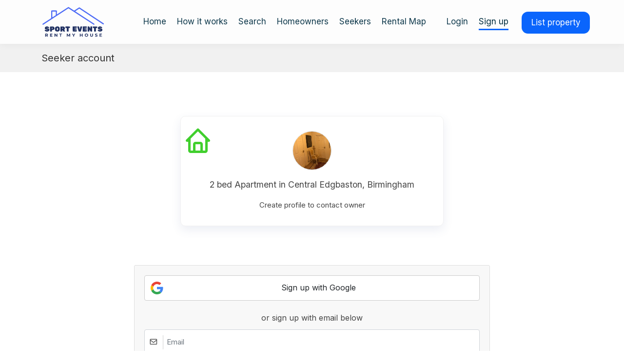

--- FILE ---
content_type: text/html; charset=utf-8
request_url: https://sporteventsrentmyhouse.com/account/sign-up?contactId=106631&contactType=listingcontact
body_size: 34205
content:








<!DOCTYPE html>
<!--[if lt IE 8]>
    <html class="no-js lt-ie8 lt-ie9" lang="en">
<![endif]-->
<!--[if IE 8]>
    <html class="no-js lt-ie9 ie8" lang="en">
<![endif]-->
<!--[if IE 9 ]>
    <html class="no-js ie9" lang="en">
<![endif]-->
<!--[if !(IE)]><!-->
<html class="no-js" lang="en">
<!--<![endif]-->

<head>


<!-- Global site tag (gtag.js) - Google Analytics -->


<!--
GT UA-113859296-1
London UA-28091908-1
-->

<!-- Google Tag Manager -->
<script>
(function(w,d,s,l,i){w[l]=w[l]||[];w[l].push({'gtm.start':
new Date().getTime(),event:'gtm.js'});var f=d.getElementsByTagName(s)[0],
j=d.createElement(s),dl=l!='dataLayer'?'&l='+l:'';j.async=true;j.src=
'https://www.googletagmanager.com/gtm.js?id='+i+dl;f.parentNode.insertBefore(j,f);
})(window, document, 'script', 'dataLayer', 'GTM-T9TR32Q');</script>
<!-- End Google Tag Manager -->





<meta charset="utf-8">
<meta content="width=device-width, initial-scale=1.0, maximum-scale=1.0,user-scalable=0" name="viewport"/>
<title>Glasgow 2026 Commonwealth Games rental accommodation :: sporteventsrentmyhouse.com - Join our private rental network</title>

<meta name='description' content='Find rental accommodation during major sporting events including the Glasgow 2026 Commonwealth.'>
<meta name='keywords' content='Glasgow, 2026, Glasgow 2026, Glasgow 2026 Commonwealth Games, Olympic Games, Olympics rental accommodation, holiday rentals, rental property, short term rentals, holiday accommodation, holiday homes, holiday houses, holiday apartments, Birmingham commonwealth games, 2022 commonwealth games, Birmingham 2022'>
<meta name='content-language' content='en'>
<meta name='copyright' content='© Copyright 2018 - Present, sporteventsrentmyhouse.com'>
<meta name='apple-mobile-web-app-title' content='sporteventsrentmyhouse.com'>
<meta name='referrer' content='unsafe-url'>
<meta name='google-site-verification' content=''>
<meta name="msvalidate.01" content="40E9D1D2CAFC0903031E49C5DECDC2EF" />
<meta property='fb:admins' content=''>
<meta property='fb:app_id' content='275766940579'>
<meta property='og:type' content='company'>
<meta property='og:title'>
<meta property='og:description' content='Find rental accommodation during major sporting events including the Glasgow 2026 Commonwealth.'>
<meta property='og:url' content='https://sporteventsrentmyhouse.com/account/sign-up?contactId=106631&amp;contactType=listingcontact'>
<meta property='og:image' content='http://www.sporteventsrentmyhouse.com/media/38336/sport-logo-tr.svg'>
<meta property="og:image:secure_url" content="'https://www.sporteventsrentmyhouse.com/media/38336/sport-logo-tr.svg'" />
<link rel="image_src" href="https://sporteventsrentmyhouse.com/media/38336/sport-logo-tr.svg" />

<meta property='og:site_name' content='https://sporteventsrentmyhouse.com/account/sign-up?contactId=106631&amp;contactType=listingcontact'>

<meta name="twitter:card" content="https://sporteventsrentmyhouse.com/media/38336/sport-logo-tr.svg">
<meta name="twitter:site" content="sporteventsrentmyhouse.com">
<meta name="twitter:title" content="sporteventsrentmyhouse.com">
<meta name="twitter:description" content="Find rental accommodation during major sporting events including the Glasgow 2026 Commonwealth.">
<meta name="twitter:creator" content="Matthew Parker">
<!-- Twitter summary card with large image must be at least 280x150px -->
<meta name="twitter:image:src" content="https://sporteventsrentmyhouse.com/media/38336/sport-logo-tr.svg">

<link rel="canonical" href="https://sporteventsrentmyhouse.com/account/sign-up?contactId=106631&amp;contactType=listingcontact" />

    
    <style>
        #search-form {
            display: none;
        }
    </style>

    
    <link href="/assets/styles?v=k5GS7HChwiD-WDkLPcAsFbBVnu9zqBqiHMkMp2cm4381" rel="stylesheet"/>



    <script>
        /*! GA Tracking Helper */
        var PAGENAME = 'Sign Up';

        /*! grunt-grunticon Stylesheet Loader - v2.1.7 | https://github.com/filamentgroup/grunticon | (c) 2015 Scott Jehl, Filament Group, Inc. | MIT license. */
        (function (e) { function n(n, t, o, a) { "use strict"; var i = e.document.createElement("link"), r = t || e.document.getElementsByTagName("script")[0], d = e.document.styleSheets; return i.rel = "stylesheet", i.href = n, i.media = "only x", a && (i.onload = a), r.parentNode.insertBefore(i, r), i.onloadcssdefined = function (e) { for (var t, o = 0; d.length > o; o++) d[o].href && d[o].href.indexOf(n) > -1 && (t = !0); t ? e() : setTimeout(function () { i.onloadcssdefined(e) }) }, i.onloadcssdefined(function () { i.media = o || "all" }), i } function t(e, n) { e.onload = function () { e.onload = null, n && n.call(e) }, "isApplicationInstalled" in navigator && "onloadcssdefined" in e && e.onloadcssdefined(n) } var o = function (a, i) { "use strict"; if (a && 3 === a.length) { var r = e.Image, d = !(!document.createElementNS || !document.createElementNS("http://www.w3.org/2000/svg", "svg").createSVGRect || !document.implementation.hasFeature("http://www.w3.org/TR/SVG11/feature#Image", "1.1") || e.opera && -1 === navigator.userAgent.indexOf("Chrome") || -1 !== navigator.userAgent.indexOf("Series40")), c = new r; c.onerror = function () { o.method = "png", o.href = a[2], n(a[2]) }, c.onload = function () { var e = 1 === c.width && 1 === c.height, r = a[e && d ? 0 : e ? 1 : 2]; o.method = e && d ? "svg" : e ? "datapng" : "png", o.href = r, t(n(r), i) }, c.src = "[data-uri]", document.documentElement.className += " grunticon" } }; o.loadCSS = n, o.onloadCSS = t, e.grunticon = o })(this); (function (e, n) { "use strict"; var t = n.document, o = "grunticon:", r = function (e) { if (t.attachEvent ? "complete" === t.readyState : "loading" !== t.readyState) e(); else { var n = !1; t.addEventListener("readystatechange", function () { n || (n = !0, e()) }, !1) } }, a = function (e) { return n.document.querySelector('link[href$="' + e + '"]') }, i = function (e) { var n, t, r, a, i, c, s = {}; if (n = e.sheet, !n) return s; t = n.cssRules ? n.cssRules : n.rules; for (var d = 0; t.length > d; d++) r = t[d].cssText, a = o + t[d].selectorText, i = r.split(");")[0].match(/US\-ASCII\,([^"']+)/), i && i[1] && (c = decodeURIComponent(i[1]), s[a] = c); return s }, c = function (e) { var n, r, a, i; a = "data-grunticon-embed"; for (var c in e) { i = c.slice(o.length); try { n = t.querySelectorAll(i) } catch (s) { continue } r = []; for (var d = 0; n.length > d; d++) null !== n[d].getAttribute(a) && r.push(n[d]); if (r.length) for (d = 0; r.length > d; d++) r[d].innerHTML = e[c], r[d].style.backgroundImage = "none", r[d].removeAttribute(a) } return r }, s = function (n) { "svg" === e.method && r(function () { c(i(a(e.href))), "function" == typeof n && n() }) }; e.embedIcons = c, e.getCSS = a, e.getIcons = i, e.ready = r, e.svgLoadedCallback = s, e.embedSVG = s })(grunticon, this);
        grunticon(["/assets/css/symbols.data.svg.css", "/assets/css/symbols.data.png.css", "/assets/css/symbols.fallback.css"], grunticon.svgLoadedCallback);
    </script>
    <noscript><link href="/assets/css/symbols.fallback.css" rel="stylesheet"></noscript>
    <script src="/scripts/modernizr-2.5.3.js"></script>


    <!-- Favicons -->
    <link href="/assets/images/favicon.ico" rel="icon">
    <link href="/assets/images/favicon.ico" rel="apple-touch-icon">

    <!-- Vendor CSS Files -->
    <link href="/content/vendor/bootstrap/css/bootstrap.min.css" rel="stylesheet">
    <link href="/content/vendor/icofont/icofont.min.css" rel="stylesheet">
    <link href="/content/vendor/boxicons/css/boxicons.min.css" rel="stylesheet">
    <link href="/content/vendor/venobox/venobox.css" rel="stylesheet">
    <link href="/content/vendor/line-awesome/css/line-awesome.min.css" rel="stylesheet">
    <link href="/content/vendor/owl.carousel/assets/owl.carousel.min.css" rel="stylesheet">

    <link rel="stylesheet" href="https://unpkg.com/leaflet@1.0.3/dist/leaflet.css" />
    <link rel="stylesheet" href="https://api.mapbox.com/mapbox.js/v3.2.0/mapbox.css" />
    <script src="https://unpkg.com/leaflet@1.0.3/dist/leaflet.js"></script>
    <script src="https://unpkg.com/leaflet.vectorgrid@1.2.0"></script>

    <script src="https://api.mapbox.com/mapbox-gl-js/v2.0.1/mapbox-gl.js"></script>
    <link href="https://api.mapbox.com/mapbox-gl-js/v2.0.1/mapbox-gl.css" rel="stylesheet" />


    <!-- Template Main CSS File -->
    <link href="/content/css/style.css" rel="stylesheet">

    <link rel="shortcut icon" href="/assets/images/favicon.ico" />

    <script src="https://www.paypal.com/sdk/js?currency=GBP&client-id=AXNktvRTBNoQU_I_uNnX42YF33irEkcdvxjtWpSmpp4sd-cmc00nNCPaJ0mWYCkLVZjDW5kk5LX9-CJP"></script>

    <script src="https://maps.googleapis.com/maps/api/js?v=3.1&sensor=true&libraries=places&key=AIzaSyD5sC97dFCJq_rRcGEEfqUWFMxnqb6B3a4&language=en"></script>

    <script src="/Umbraco_Client/Ui/jquery.js"></script>
    <script src="/Umbraco_Client/Application/JQuery/jquery.unobtrusive-ajax.min.js"></script>
    <script src="/Umbraco_Client/Application/JQuery/jquery.validate.min.js"></script>
    <script src="/Umbraco_Client/Application/JQuery/jquery.validate.unobtrusive.min.js"></script>

</head>

<body class="sport  sport">

    



  <!-- ======= Header ======= -->
<header id="header" class="fixed-top white ">
    <div class="container d-flex align-items-center">

            <a href="/" class="nav-logo mr-auto left-right header-nav-logo">
                <img class="nav-logo" src="/media/38386/sport-logo-v4-tr.svg">
            </a>

        <!-- Uncomment below if you prefer to use text as a logo -->
        <!-- <h1 class="logo mr-auto"><a href="index.html">Butterfly</a></h1> -->

        <nav class="nav-menu d-none d-lg-block">
            <ul>


                    <li class="small-only account first">
                        <a href="/account/log-in" onclick="dataLayer.push({ 'event': 'NavButton', 'navbuttonaction': 'Login' });">Login</a>
                    </li>
                    <li class="small-only account active">
                        <a href="/account/sign-up" onclick="dataLayer.push({ 'event': 'NavButton', 'navbuttonaction': 'Sign Up' });">Sign up</a>
                    </li>
                    <li class="small-only account active">
                        <a href="/account/sign-up" id="btn-general" class="btn-general btn" onclick="dataLayer.push({ 'event': 'NavButton', 'navbuttonaction': 'Sign Up' });">List property</a>
                    </li>



                <li class="">
                    <a href="/">Home</a>
                </li>


                    <li>
                        <i class=""></i>
                        <a href="/how-it-works" class="ga-event" data-gaid="UA-42218463-1"
                           data-category="DesktopNavButtons"
                           data-label="Desktop Navigation buttons"
                           data-action="Desktop NavButtons:how-it-works"
                           data-username="Anonymous">How it works</a>
                    </li>
                    <li>
                        <i class=""></i>
                        <a href="/search" class="ga-event" data-gaid="UA-42218463-1"
                           data-category="DesktopNavButtons"
                           data-label="Desktop Navigation buttons"
                           data-action="Desktop NavButtons:search"
                           data-username="Anonymous">Search</a>
                    </li>
                    <li>
                        <i class=""></i>
                        <a href="/users/homeowners" class="ga-event" data-gaid="UA-42218463-1"
                           data-category="DesktopNavButtons"
                           data-label="Desktop Navigation buttons"
                           data-action="Desktop NavButtons:usershomeowners"
                           data-username="Anonymous">Homeowners</a>
                    </li>
                    <li>
                        <i class=""></i>
                        <a href="/users/seekers" class="ga-event" data-gaid="UA-42218463-1"
                           data-category="DesktopNavButtons"
                           data-label="Desktop Navigation buttons"
                           data-action="Desktop NavButtons:usersseekers"
                           data-username="Anonymous">Seekers</a>
                    </li>
                    <li>
                        <i class=""></i>
                        <a href="/map/rental-map" class="ga-event" data-gaid="UA-42218463-1"
                           data-category="DesktopNavButtons"
                           data-label="Desktop Navigation buttons"
                           data-action="Desktop NavButtons:maprental-map"
                           data-username="Anonymous">Rental Map</a>
                    </li>



                    <li class="desktop-only account first">
                        <a href="/account/log-in" onclick="dataLayer.push({ 'event': 'NavButton', 'navbuttonaction': 'Login' });">Login</a>
                    </li>
                    <li class="desktop-only account active">
                        <a href="/account/sign-up" onclick="dataLayer.push({ 'event': 'NavButton', 'navbuttonaction': 'Sign Up' });">Sign up</a>
                    </li>
                    <li class="desktop-only account active">
                        <a href="/account/sign-up" id="btn-general" class="btn-general btn" onclick="dataLayer.push({ 'event': 'NavButton', 'navbuttonaction': 'Sign Up' });">List property</a>
                    </li>


            </ul>
        </nav><!-- .nav-menu -->

    </div>
</header><!-- End Header -->

    <div class="nav-search-form">
        


<div class="container">
<div class="row justify-content-center">
    <div class="col-lg-10">
            <div id="search-form">
                <form method="post" action="/search">
                    <fieldset>
                        <input id="city" name="city" type="hidden" value="" />
                        <input id="usertype" name="usertype" type="hidden" value="" />
                        <div class="search-form-container">
                            <div class="search-form-container__location">

                                    <div class="search-city desktop">
                                        <i class="bx bx-search"></i>
                                        <input class="form-control" id="keyword" name="keyword" placeholder="Sport event..." type="text" value="" />
                                    </div>

                                <div class="search-beds">
                                    <select class="form-control" id="area" name="area"><option value="">Area</option>
<option>Central</option>
<option>North</option>
<option>East</option>
<option>West</option>
<option>South</option>
</select>
                                </div>

                                <div class="search-beds">
                                    <select class="form-control" id="beds" name="beds"><option value="">Beds</option>
<option>1</option>
<option>2</option>
<option>3</option>
<option>4</option>
<option>5</option>
<option>6</option>
<option>7</option>
<option>8</option>
</select>
                                </div>
                                <div class="search-type">
                                    <select class="form-control" id="type" name="type"><option value="">Type</option>
<option>House</option>
<option>Flat</option>
<option>Apartment</option>
<option>Studio</option>
<option>Room</option>
<option>Couch</option>
<option>Houseboat</option>
</select>
                                </div>

                                <div class="search-button">
                                    <input type="submit" class="small btn-logo-color ga-event btn-general" data-gaid="UA-42218463-1" data-page="search-page" data-username="anonymous-search-form" value="Go" />
                                </div>
                                


                                <div class="search-more-options">
                                    
                                    <i class="bx bx-down-arrow-alt" id="btn-search-more-options"></i>
                                </div>
                            </div>
                            <div class="search-form-container__filters" id="search-form-container__filters">
                                <div class="search-group desktop">
                                    <div class="search-beds">
                                        <select class="form-control" id="pricemin" name="pricemin"><option value="">Min Price</option>
<option>Any</option>
<option>50</option>
<option>100</option>
<option>200</option>
<option>300</option>
<option>400</option>
<option>500</option>
<option>700</option>
<option>1000</option>
<option>1500</option>
<option>2000</option>
<option>2500</option>
<option>3000</option>
<option>4000</option>
</select>
                                    </div>
                                    <div class="search-beds">
                                        <select class="form-control" id="pricemax" name="pricemax"><option value="">Max Price</option>
<option>Any</option>
<option>50</option>
<option>100</option>
<option>200</option>
<option>300</option>
<option>400</option>
<option>500</option>
<option>700</option>
<option>1000</option>
<option>1500</option>
<option>2000</option>
<option>2500</option>
<option>3000</option>
<option>4000</option>
</select>
                                    </div>
                                    <div class="search-beds">
                                        <select class="form-control" id="pricefrequency" name="pricefrequency"><option value="">Frequency</option>
<option>Per Night</option>
<option>Per Week</option>
<option>Per Month</option>
</select>
                                    </div>
                                </div>

                                
                                </div>
                            <div class="clearfix"></div>
                            </div>
                    </fieldset>
                </form>
            </div>
        </div>
    </div>
</div>


<script type="text/javascript">
    $(document).ready(function () {

        //initializeSearch("Sport");

        $('.search-button .btn').click(function() {

            var usertype = $(this).val() == "Swaps" ? "guest" : "host";

            $('#usertype').val(usertype);
        });

        var city = $('#city').val();
        if (city.length > 0) {

            $('.ga-event').on('click', function () {
                $('.ga-event').data('username', city);
                $('.ga-event').data('googleAnalyticsId', UA-42218463-1);
            });

            $('#autocomplete').val(city);
        }
    });
</script>

    </div>





    



<main id="main" class="register">

    <!-- ======= Breadcrumbs ======= -->
    <section id="breadcrumbs" class="breadcrumbs">
        <div class="container">

            <div class="d-flex justify-content-between align-items-center">
                <h2><span id="register-header">Join our sport events rental community today</span></h2>
            </div>

        </div>
    </section><!-- End Breadcrumbs -->



            <section id="services" class="services pb-0">
                <div class="container">
                    <div class="row justify-content-center">
                    <div class="col-lg-6">
                        <div class="icon-box mb-0">

                    
                    

                    
                    

                            <div class="icon">
                                <i class="bx bx-home" style="color: #41cf2e;"></i>
                            </div>

                            <div class="img border" style="background-image:url('/media/files/somefiles/IMG_1151 (1) (2).jpg');"></div>

                            <div class="services-info ml-0 text-center">
                                <p>2 bed Apartment in Central Edgbaston, Birmingham</p>
                                <p class="description mb-0">Create profile to contact owner</p>
                            </div>
                    
                        </div>
                    </div>
                    </div>
                </div>
            </section>


    <section id="form-container">
        <div class="container">
            <div class="row">
                <div class="col-lg-5 col-md-6 mx-auto" id="host-register-container">
                   
                    <div class="panel-container-wrapper">
                        <div class="free-to-list-badge hide-text">
    Free to list
</div>

                        <div class="register-panel register-panel-primary">
                            <div class="content">
                                <div class="bx bx-home"></div>
                                
                                <div id="btn-host-register" class="grey-background btn-general">
                                    I am listing a property
                                </div>
                            </div>
                        </div>
                    </div>
                </div>
                <div class="col-lg-5 col-md-6 mx-auto" id="traveller-register-container">

                    <div class="panel-container-wrapper">
                        <div class="register-panel register-panel-primary">
                            <div class="content">
                                <div class="bx bx-search"></div>
                                
                                <div id="btn-traveller-register" class="grey-background btn-general">
                                    I am looking for a rental
                                </div>
                            </div>
                        </div>
                    </div>
                </div>
            </div>
            <div id="host-register" class="register-form">
                <div class="row justify-content-center">
                    <div class="col-lg-8">

                        <div class="register-step-1">

                            <div class="form-container">
<form action="" method="post">                                    <input type="hidden" class="eventVal" name="event" value="">
                                    <input type="hidden" class="areaVal" name="area" value="">
                                    <input type="hidden" class="bedsVal" name="beds" value="">
                                    <input type="hidden" class="typeVal" name="type" value="">
                                    <fieldset>
                                        

                                            <div class="form-group panel">
                                                <p>Renting during a major event?</p>
                                                <label class="radio-container">
                                                    <input id="ProfileLookingForRentalType" type="radio" name="eventVal" class="london event" value="Glasgow 2026 Commonwealth Games">
                                                    Glasgow 2026 Commonwealth Games
                                                    <span class="checkmark"></span>
                                                </label>
                                                <label class="radio-container">
                                                    <input id="ProfileLookingForRentalType" type="radio" name="eventVal" class="london event" value="Wimbledon Tennis Championship">
                                                    Wimbledon Tennis Championship
                                                    <span class="checkmark"></span>
                                                </label>
                                            </div>



                                        <p>Get your listing underway</p>
                                        


                                    <div class="form-group beds">
                                        <p><i class="bx bx-bed"></i> Beds</p>
                                        <span style="display:none;" id="register-step-1-beds" class="field-validation-error" data-valmsg-for="Email" data-valmsg-replace="true">
                                            <span for="Email" generated="true" class="">Please select bed(s)</span>
                                        </span>
                                        <button type="button" class="btn-click btn" data-bed="0">0</button>
                                        <button type="button" class="btn-click btn" data-bed="1">1</button>
                                        <button type="button" class="btn-click btn" data-bed="2">2</button>
                                        <button type="button" class="btn-click btn" data-bed="3">3</button>
                                        <button type="button" class="btn-click btn" data-bed="4">4</button>
                                        <button type="button" class="btn-click btn" data-bed="5">5</button>
                                        <button type="button" class="btn-click btn" data-bed="6">6</button>
                                    </div>

                                    <div class="form-group type">
                                        <p><i class="bx bx-home"></i> Type</p>
                                        <span style="display:none;" id="register-step-1-type" class="field-validation-error" data-valmsg-for="Email" data-valmsg-replace="true">
                                            <span for="Email" generated="true" class="">Please select type</span>
                                        </span>
                                        <button type="button" class="btn-click btn" data-type="House">House</button>
                                        <button type="button" class="btn-click btn" data-type="Apartment">Apartment</button>
                                        <button type="button" class="btn-click btn" data-type="Flat">Flat</button>
                                        <button type="button" class="btn-click btn" data-type="Studio">Studio</button>
                                        <button type="button" class="btn-click btn" data-type="Room">Room</button>
                                        <button type="button" class="btn-click btn" data-type="Couch">Couch</button>
                                        <button type="button" class="btn-click btn" data-type="Couch">Garage</button>
                                        <button type="button" class="btn-click btn" data-type="Couch">Car Space</button>
                                    </div>

                                        <div class="submit">
                                            <button type="submit" class="btn-general full blue-background">Next</button>
                                        </div>
                                        
                                    </fieldset>
</form>                            </div>
                        </div>

                        <div class="register-step-2">

                            <div id="status"></div>

                            <div class="form-container">
                                <div class="row justify-content-center">
                                    <div class="col-lg-12">
                                        

<div class="social-btn-container">



        <button class="btn btn-google btn-dark-grey btn-medium border btn-social-register" onclick="javascript: location.href = 'https://accounts.google.com/o/oauth2/v2/auth?client_id=689139985395-rm7qrt0j2g481olg36mdqjqre9jog6rm.apps.googleusercontent.com&amp;response_type=code&amp;scope=openid%20email%20profile&amp;redirect_uri=https%3a%2f%2fwww.sporteventsrentmyhouse.com%2faccount%2fgoogleconnect%3ftype%3dHost%26registrationNode%3d1173&amp;state=abcdef'; dataLayer.push({ 'event': 'SocialSigninButton_Click', 'socialsigninbuttonaction': 'google-register' })">
<svg viewBox="0 0 18 18" role="presentation" aria-hidden="true" focusable="false" style="height: 26px; width: 26px; display: block;"><g fill="none" fill-rule="evenodd"><path d="M9 3.48c1.69 0 2.83.73 3.48 1.34l2.54-2.48C13.46.89 11.43 0 9 0 5.48 0 2.44 2.02.96 4.96l2.91 2.26C4.6 5.05 6.62 3.48 9 3.48z" fill="#EA4335"></path><path d="M17.64 9.2c0-.74-.06-1.28-.19-1.84H9v3.34h4.96c-.1.83-.64 2.08-1.84 2.92l2.84 2.2c1.7-1.57 2.68-3.88 2.68-6.62z" fill="#4285F4"></path><path d="M3.88 10.78A5.54 5.54 0 0 1 3.58 9c0-.62.11-1.22.29-1.78L.96 4.96A9.008 9.008 0 0 0 0 9c0 1.45.35 2.82.96 4.04l2.92-2.26z" fill="#FBBC05"></path><path d="M9 18c2.43 0 4.47-.8 5.96-2.18l-2.84-2.2c-.76.53-1.78.9-3.12.9-2.38 0-4.4-1.57-5.12-3.74L.97 13.04C2.45 15.98 5.48 18 9 18z" fill="#34A853"></path><path d="M0 0h18v18H0V0z"></path></g></svg>



            
            Sign up with Google
        </button>


</div>

                                    </div>
                                </div>
                                <div class="mod-dash">
                                    <span class="text mod-bold u-relative">
                                        or sign up with email below
                                    </span>
                                </div>
<form action="/subsection/register" class="registration_form" id="register-homeowner" method="post">                                    <input type="hidden" name="registrationnode" value="1173" />
<input name="__RequestVerificationToken" type="hidden" value="XL5BNIqMNd6M5giIMAcQI11LVhCc8wgm_n8yLCQ3EbAlvD8LeV73XI1ASoW-9soNcwT91LJbnZJoKdOqhTgW2Hjt436SW3G_ximdxHtF4Eg1" />                                    <fieldset>
                                        
                                        

                                        <div class="form-group">

                                            <div style="display:none">
                                                <input type="text" name="middlename" autocomplete="off" />
                                            </div>

                                            <span class="input-group-addon">
                                                <i class="bx bx-envelope"></i>
                                            </span>
                                            <input class="form-control" data-val="true" data-val-regex="Invalid Email" data-val-regex-pattern="^[A-Za-z0-9._%+-]+@[A-Za-z0-9.-]+\.[A-Za-z]{2,}$" data-val-remote="Email already exists. Please enter a different email address." data-val-remote-additionalfields="*.Email" data-val-remote-type="POST" data-val-remote-url="/umbraco/Surface/RemoteValidationSurface/EmailUnique" data-val-required="Email is required" id="Email" name="Email" placeholder="Email" type="text" value="" />
                                            <span class="field-validation-valid" data-valmsg-for="Email" data-valmsg-replace="true"></span>

                                        </div>

                                        <div class="form-group">

                                            <span class="input-group-addon">
                                                <i class="bx bx-user"></i>
                                            </span>
                                            <input class="form-control" data-val="true" data-val-regex="Invalid Firstname" data-val-regex-pattern="^[A-Za-z]+([ &#39;-][A-Za-z]+)*$" data-val-required="Firstname is required" id="FirstName" name="FirstName" placeholder="Firstname" type="text" value="" />
                                            <span class="field-validation-valid" data-valmsg-for="FirstName" data-valmsg-replace="true"></span>


                                            
                                        </div>

                                        <div class="form-group">

                                            <span class="input-group-addon">
                                                <i class="bx bx-lock"></i>
                                            </span>
                                            <input class="form-control" data-val="true" data-val-regex="Password must be at least 8 characters long and include uppercase, lowercase, number, and special character." data-val-regex-pattern="^(?=.*[a-z])(?=.*[A-Z])(?=.*\d)(?=.*[@$!%*?&amp;#^+=])[A-Za-z\d@$!%*?&amp;#^+=]{8,}$" data-val-required="Password is required" id="password-host" name="Password" placeholder="Password" type="password" />
                                            <span class="field-validation-valid" data-valmsg-for="Password" data-valmsg-replace="true"></span>
                                            
                                            <i class="bx bx-show" id="check-pw-host"></i>

                                        </div>
                                        

                                        

                                        <div class="form-group recaptcha-field">
                                            <span class="field-validation-valid text-danger recaptcha" data-valmsg-for="HostRecaptcha" data-valmsg-replace="true"></span>
                                            <div id="RecaptchaHomeowner"></div>
                                            <span id="recaptcha-error-homeowner" class="recaptcha-field-validation-error" style="display:none;"><span>Please tick above</span></span>
                                        </div>


                                        <div class="form-check form-group">
                                            <input class="form-check-input" data-val="true" data-val-range="Please check this box!" data-val-range-max="True" data-val-range-min="True" data-val-required="The Terms and Conditions field is required." id="TermsAndConditions" name="TermsAndConditions" type="checkbox" value="true" /><input name="TermsAndConditions" type="hidden" value="false" />
                                            <label class="form-check-label" for=".form-check-input">
                                                
    <a data-toggle="modal" data-target=".bd-example-modal-guest" href="#">I have read the terms and conditions</a>

<!-- Modal -->
<div class="modal fade bd-example-modal-guest" id="exampleModal" tabindex="-1" role="dialog" aria-labelledby="exampleModalLabel" aria-hidden="true">
    <div class="modal-dialog modal-lg" role="document">
        <div class="modal-content">
            <div class="modal-header">
                <h5 class="modal-title" id="exampleModalLabel">Our terms of service</h5>
                <button type="button" class="close" data-dismiss="modal" aria-label="Close">
                    <span aria-hidden="true">&times;</span>
                </button>
            </div>
            <div class="modal-body">
                <ol>
<li>We will accept no responsibility for people's inability to exercise caution, use common sense and make sure that everything is put in writing.</li>
<li>We do not ask for commission on the money you make from your rental.</li>
<li>Advert promotional features are optional extras.</li>
<li>It is free for visitors to contact homeowners.</li>
<li>Homeowners need an approved advert to contact visitors directly.</li>
<li>Cost(s) for adverts and promotions are non-refundable.</li>
<li>Advert content is reviewed before going live. Please keep them appropriate and relevant.</li>
<li>We accept no advertising of external businesses or other websites inside your advert.</li>
<li>This site provides a platform for buyers and sellers to make contact. We do not help, guarantee or get involved in any rental transactions, rental agreements or discussions after the contact has been made.</li>
<li>Any cost(s) will go towards management, promotion and hosting of your advert as well as maintenance, administration and development of sporteventsrentmyhouse.com</li>
<li>When you place an advert you will not own any part of this website, but rather you are granted the right to submit an advert which will then be published on sporteventsrentmyhouse.com.</li>
<li>Your advert will go through an approval process before it is available for public viewing. Anything we deem inappropriate or offensive will be rejected.</li>
<li>Approval of your advert will be made as soon as possible following placement.</li>
<li>NO obscene/offensive/adult images/links/text will be accepted, and we decide what is appropriate for this website.</li>
<li>Scammers will NOT be tolerated and anything which is not a true advert will result in immediate account and advert removal.</li>
<li>You are able to submit as many adverts as you like.</li>
<li>You can edit the advert once it has been approved by changing the text and images.</li>
<li>You are can not remove or delete your advert. However, you can make the advert visible or invisible to public viewing (in your account).</li>
<li>Your advert will remain online. You will be notified if anything changes and your advert needs to be removed for any reason.</li>
<li>If in the future you want your advert removed completely from the site send an email to <a href="mailto:webmaster@sporteventsrentmyhouse.com">webmaster@sporteventsrentmyhouse.com</a> and stating your username and which advert you would like removed, but you will not get a refund.</li>
<li>Images must be in GIF,JPG, BMP or JPEG format, and a reasonable file size</li>
<li>Images must NOT be animated.</li>
<li>Email address must be to your correct and existing email address and in the correct format such as 'terms@terms.com'. Incorrect email addresses could lead to a loss of communication with potential business.</li>
<li>There might be occasional downtime for site maintenance but we will try and keep these to a minimum.</li>
<li>sporteventsrentmyhouse.com is a means to advertise rental accommodation and to help put homeowners in contact with visitors. We take no responsbility for the rental agreement between advertiser and visitor.</li>
<li>The actual rent of your property and any contact, financial arrangements, pricing, payments and discussions made between yourself and the potential customer are entirely at your own discretion.</li>
<li>Any advertising on this website must be discussed with and then approved by the website owner before it can go live. For details contact <a href="mailto:webmaster@sporteventsrentmyhouse.com">webmaster@sporteventsrentmyhouse.com</a></li>
<li>It is your responsibilty to ensure all necessary checks are made to ensure a safe and professional rental agreement.</li>
<li>We reserve the right to make changes to the content of the website, remove your advert at any time as well as changes to the domain name if the need arises.</li>
</ol>
            </div>
            <div class="modal-footer">
                <button type="button" class="btn-general btn-grey" data-toggle="modal" data-dismiss="modal">Close</button>
            </div>
        </div>
    </div>
</div>

                                            </label>
                                            <span class="field-validation-valid" data-valmsg-for="TermsAndConditions" data-valmsg-replace="true"></span>
                                        </div>

                                        <input type="submit" class="btn-general full blue-background" value="Register">
                                    </fieldset>
</form>                            </div>
                        </div>
                    </div>
                </div>
            </div>

            <div id="traveller-register">
                <div class="row justify-content-center">
                    <div class="col-lg-8 mt-lg-0">
                        <div class="form-container">
                            <div class="row">
                                <div class="col-lg-12">
                                    

<div class="social-btn-container">



        <button class="btn btn-google btn-dark-grey btn-medium border btn-social-register" onclick="javascript: location.href = 'https://accounts.google.com/o/oauth2/v2/auth?client_id=689139985395-rm7qrt0j2g481olg36mdqjqre9jog6rm.apps.googleusercontent.com&amp;response_type=code&amp;scope=openid%20email%20profile&amp;redirect_uri=https%3a%2f%2fwww.sporteventsrentmyhouse.com%2faccount%2fgoogleconnect%3ftype%3dTraveller%26registrationNode%3d1112&amp;state=abcdef'; dataLayer.push({ 'event': 'SocialSigninButton_Click', 'socialsigninbuttonaction': 'google-register' })">
<svg viewBox="0 0 18 18" role="presentation" aria-hidden="true" focusable="false" style="height: 26px; width: 26px; display: block;"><g fill="none" fill-rule="evenodd"><path d="M9 3.48c1.69 0 2.83.73 3.48 1.34l2.54-2.48C13.46.89 11.43 0 9 0 5.48 0 2.44 2.02.96 4.96l2.91 2.26C4.6 5.05 6.62 3.48 9 3.48z" fill="#EA4335"></path><path d="M17.64 9.2c0-.74-.06-1.28-.19-1.84H9v3.34h4.96c-.1.83-.64 2.08-1.84 2.92l2.84 2.2c1.7-1.57 2.68-3.88 2.68-6.62z" fill="#4285F4"></path><path d="M3.88 10.78A5.54 5.54 0 0 1 3.58 9c0-.62.11-1.22.29-1.78L.96 4.96A9.008 9.008 0 0 0 0 9c0 1.45.35 2.82.96 4.04l2.92-2.26z" fill="#FBBC05"></path><path d="M9 18c2.43 0 4.47-.8 5.96-2.18l-2.84-2.2c-.76.53-1.78.9-3.12.9-2.38 0-4.4-1.57-5.12-3.74L.97 13.04C2.45 15.98 5.48 18 9 18z" fill="#34A853"></path><path d="M0 0h18v18H0V0z"></path></g></svg>



            
            Sign up with Google
        </button>


</div>

                                </div>
                            </div>
                            <div class="mod-dash">
                                <span class="text mod-bold u-relative">
                                    or sign up with email below
                                </span>
                            </div>
<form action="/subsection/register" autocomplete="off" class="registration_form" id="register-guest" method="post">                                <input type="hidden" name="registrationnode" value="1112" />
<input data-val="true" data-val-number="The field ContactId must be a number." data-val-required="The ContactId field is required." id="ContactId" name="ContactId" type="hidden" value="106631" /><input id="ContactType" name="ContactType" type="hidden" value="listingcontact" /><input name="__RequestVerificationToken" type="hidden" value="xnEND_7ZLq0AVt75RmMPsccZbtWMKgsHDsA5xY48Vs9lBhlYO72-F-RuUWSeHJHqX6jKNWtsUoUqUyQ8aB40R3vG7kGigLzwfiW0OVnXpls1" />                                <fieldset>
                                    
                                    <span class="field-validation-valid" data-valmsg-for="usernametaken" data-valmsg-replace="true"></span>

                                     <div style="display:none">
                                         <input type="text" name="middlename" autocomplete="off" />
                                     </div>

                                    <div class="form-group">
                                        <span class="input-group-addon">
                                            <i class="bx bx-envelope"></i>
                                        </span>
                                        <input class="form-control" data-msg="Please enter an email" data-rule="required" data-val="true" data-val-regex="Invalid Email" data-val-regex-pattern="^[A-Za-z0-9._%+-]+@[A-Za-z0-9.-]+\.[A-Za-z]{2,}$" data-val-remote="Email already exists. Please enter a different email address." data-val-remote-additionalfields="*.Email" data-val-remote-type="POST" data-val-remote-url="/umbraco/Surface/RemoteValidationSurface/EmailUnique" data-val-required="Email is required" id="Email" name="Email" placeholder="Email" type="text" value="" />
                                        <div class="validate"></div>
                                        <span class="field-validation-valid" data-valmsg-for="Email" data-valmsg-replace="true"></span>
                                    </div>

                                    <div class="form-group">
                                        <span class="input-group-addon">
                                            <i class="bx bx-user"></i>
                                        </span>
                                        <input class="form-control" data-msg="Please enter a firstname" data-rule="required" data-val="true" data-val-regex="Invalid Firstname" data-val-regex-pattern="^[A-Za-z]+([ &#39;-][A-Za-z]+)*$" data-val-required="Firstname is required" id="FirstName" name="FirstName" placeholder="Firstname" type="text" value="" />
                                        <div class="validate"></div>
                                        <span class="field-validation-valid" data-valmsg-for="FirstName" data-valmsg-replace="true"></span>
                                    </div>

                                    

                                    <div class="form-group">
                                        <span class="input-group-addon">
                                            <i class="bx bx-lock"></i>
                                        </span>
                                        <input class="form-control" data-msg="Please enter a password" data-rule="required" data-val="true" data-val-regex="Password must be at least 8 characters long and include uppercase, lowercase, number, and special character." data-val-regex-pattern="^(?=.*[a-z])(?=.*[A-Z])(?=.*\d)(?=.*[@$!%*?&amp;#^+=])[A-Za-z\d@$!%*?&amp;#^+=]{8,}$" data-val-required="Password is required" id="password-traveller" name="Password" placeholder="Password" type="password" />
                                        <div class="validate"></div>
                                        <span class="field-validation-valid" data-valmsg-for="Password" data-valmsg-replace="true"></span>
                                        
                                        <i class="bx bx-show" id="check-pw-traveller"></i>

                                    </div>
                                    

                                    

                                    <div class="form-group recaptcha-field">
                                        <span class="field-validation-valid text-danger recaptcha" data-valmsg-for="TravellerRecapcha" data-valmsg-replace="true"></span>
                                        <div id="RecaptchaGuest"></div>
                                        <span id="recaptcha-error-guest" class="recaptcha-field-validation-error" style="display:none;"><span>Please tick above</span></span>
                                    </div>



                                    <div class="form-check form-group">
                                        <input class="form-check-input" data-val="true" data-val-range="Please check this box!" data-val-range-max="True" data-val-range-min="True" data-val-required="The Terms and Conditions field is required." id="TermsAndConditions" name="TermsAndConditions" type="checkbox" value="true" /><input name="TermsAndConditions" type="hidden" value="false" />
                                        <label class="form-check-label" for=".form-check-input">
                                            
    <a data-toggle="modal" data-target=".bd-example-modal-host" href="#">I have read the terms and conditions</a>

<!-- Modal -->
<div class="modal fade bd-example-modal-host" id="exampleModal" tabindex="-1" role="dialog" aria-labelledby="exampleModalLabel" aria-hidden="true">
    <div class="modal-dialog modal-lg" role="document">
        <div class="modal-content">
            <div class="modal-header">
                <h5 class="modal-title" id="exampleModalLabel">Our terms of service</h5>
                <button type="button" class="close" data-dismiss="modal" aria-label="Close">
                    <span aria-hidden="true">&times;</span>
                </button>
            </div>
            <div class="modal-body">
                <ol>
<li>We will accept no responsibility for people's inability to exercise caution, use common sense and make sure that everything is put in writing.</li>
<li>We do not ask for commission on the money you make from your rental.</li>
<li>Advert promotional features are optional extras.</li>
<li>It is free for visitors to contact homeowners.</li>
<li>Homeowners need an approved advert to contact visitors directly.</li>
<li>Cost(s) for adverts and promotions are non-refundable.</li>
<li>Advert content is reviewed before going live. Please keep them appropriate and relevant.</li>
<li>We accept no advertising of external businesses or other websites inside your advert.</li>
<li>This site provides a platform for buyers and sellers to make contact. We do not help, guarantee or get involved in any rental transactions, rental agreements or discussions after the contact has been made.</li>
<li>Any cost(s) will go towards management, promotion and hosting of your advert as well as maintenance, administration and development of sporteventsrentmyhouse.com</li>
<li>When you place an advert you will not own any part of this website, but rather you are granted the right to submit an advert which will then be published on sporteventsrentmyhouse.com.</li>
<li>Your advert will go through an approval process before it is available for public viewing. Anything we deem inappropriate or offensive will be rejected.</li>
<li>Approval of your advert will be made as soon as possible following placement.</li>
<li>NO obscene/offensive/adult images/links/text will be accepted, and we decide what is appropriate for this website.</li>
<li>Scammers will NOT be tolerated and anything which is not a true advert will result in immediate account and advert removal.</li>
<li>You are able to submit as many adverts as you like.</li>
<li>You can edit the advert once it has been approved by changing the text and images.</li>
<li>You are can not remove or delete your advert. However, you can make the advert visible or invisible to public viewing (in your account).</li>
<li>Your advert will remain online. You will be notified if anything changes and your advert needs to be removed for any reason.</li>
<li>If in the future you want your advert removed completely from the site send an email to <a href="mailto:webmaster@sporteventsrentmyhouse.com">webmaster@sporteventsrentmyhouse.com</a> and stating your username and which advert you would like removed, but you will not get a refund.</li>
<li>Images must be in GIF,JPG, BMP or JPEG format, and a reasonable file size</li>
<li>Images must NOT be animated.</li>
<li>Email address must be to your correct and existing email address and in the correct format such as 'terms@terms.com'. Incorrect email addresses could lead to a loss of communication with potential business.</li>
<li>There might be occasional downtime for site maintenance but we will try and keep these to a minimum.</li>
<li>sporteventsrentmyhouse.com is a means to advertise rental accommodation and to help put homeowners in contact with visitors. We take no responsbility for the rental agreement between advertiser and visitor.</li>
<li>The actual rent of your property and any contact, financial arrangements, pricing, payments and discussions made between yourself and the potential customer are entirely at your own discretion.</li>
<li>Any advertising on this website must be discussed with and then approved by the website owner before it can go live. For details contact <a href="mailto:webmaster@sporteventsrentmyhouse.com">webmaster@sporteventsrentmyhouse.com</a></li>
<li>It is your responsibilty to ensure all necessary checks are made to ensure a safe and professional rental agreement.</li>
<li>We reserve the right to make changes to the content of the website, remove your advert at any time as well as changes to the domain name if the need arises.</li>
</ol>
            </div>
            <div class="modal-footer">
                <button type="button" class="btn-general btn-grey" data-toggle="modal" data-dismiss="modal">Close</button>
            </div>
        </div>
    </div>
</div>

                                        </label>
                                        <span class="field-validation-valid" data-valmsg-for="TermsAndConditions" data-valmsg-replace="true"></span>
                                    </div>
                                    <input type="submit" class="btn-general register-user full blue-background" value="Register">
                                </fieldset>
</form>                        </div>
                    </div>
                </div>
                <div class="row">
                    <div class="col-lg-12 mt-4">
                        <div class="sep"></div>
                        <p>Already have an account? <a href="/account/log-in">Login here</a></p>
                    </div>
                </div>
            </div>
            



<script src="https://accounts.google.com/gsi/client" async></script>

<div id="g_id_onload"
     data-client_id="689139985395-039baqd68ubpuqsh8369i4jpvvpq3lk1.apps.googleusercontent.com"
     data-context="signin"
     data-ux_mode="popup"
     data-login_uri=http://localhost:3182/account/OneTapCallback
     data-itp_support="true">
</div>

</section>
</main>

    

<div class="full  footer-hero">
    <div class="row clearfix">
        <div class="large-12 columns">
            <!--<div><img src="/ImageGen.ashx?image=/media/28395/home-event_bw.jpg&width=1600&height=600&mode=crop" /></div>
            -->
                <div class="footer-background" style="background-image:url(/media/28395/home-event_bw.jpg);"></div>
        </div>
    </div>
</div>




    <script>

        // extend jquery range validator to work for required checkboxes
        var defaultRangeValidator = $.validator.methods.range;
        $.validator.methods.range = function (value, element, param) {
            if (element.type === 'checkbox') {
                // if it's a checkbox return true if it is checked
                return element.checked;
            } else {
                // otherwise run the default validation function
                return defaultRangeValidator.call(this, value, element, param);
            }
        }

        $(document).ready(function () {


            function split(val) {
                return val.split(/,\s*/);
            }
            function extractLast(term) {
                return split(term).pop();
            }

            if (getUrlVars()["property"] == "list") {
                $('#host-register .register-step-2').hide();
                $('#btn-traveller-register').removeClass('btn-yellow').addClass('btn-grey');
                $('#host-register').fadeIn(function () {
                    $('#host-register .register-step-1').show();
                });
            }

            

            //autocomplete(document.getElementById("CountryTravellers"), countriesArr);
            //autocomplete(document.getElementById("CountryHosts"), countriesArr);

            initializeRegisterHostLocation();
            initializeRegisterTravellerLocation();

            if ('True' == 'False') {

                if ('' == 'Host') {
                    $("#btn-host-register").trigger("click");
                    $('html, body').animate({ scrollTop: $('.g-recaptcha.host').offset().top - 400 }, 'slow');
                }
                else {
                    $("#btn-traveller-register").trigger("click");
                    $('html, body').animate({ scrollTop: $('.g-recaptcha.traveller').offset().top - 400 }, 'slow');
                }
            }

            $('#check-pw-traveller').click(function () {
                if ($('input#password-traveller').attr('type') === "password") {
                    $(this).attr("type", "text");
                    //$(this).text("Hide");
                    $(this).removeClass("bx-show").addClass("bx-hide");
                } else {
                    $(this).attr("type", "password");
                    //$(this).text("Show");
                    $(this).removeClass("bx-hide").addClass("bx-show");
                }

                return false;
            });

            $('#check-pw-host').click(function () {

                if ($('input#password-host').attr('type') === "password") {
                    $(this).attr("type", "text");
                    //$(this).text("Hide");
                    $(this).removeClass("bx-show").addClass("bx-hide");
                } else {
                    $(this).attr("type", "password");
                    //$(this).text("Show");
                    $(this).removeClass("bx-hide").addClass("bx-show");
                }

                return false;
            });
        });

        var recaptchaGuestWidget;
        var recaptchaHomeownerWidget;

        var CaptchaCallback = function () {
            recaptchaHomeownerWidget = grecaptcha.render('RecaptchaHomeowner', { 'sitekey': '6Lf2fFgUAAAAAKqIG7GqPnMKlKCia8Sbarn852As', 'callback': 'isRecaptchaHomeownerChecked' });
            recaptchaGuestWidget = grecaptcha.render('RecaptchaGuest', { 'sitekey': '6Lf2fFgUAAAAAKqIG7GqPnMKlKCia8Sbarn852As', 'callback': 'isRecaptchaGuestChecked' });
        };

        $("#register-homeowner").submit(function (event) {

            // Cancels the form's submit action.
            //event.preventDefault();
            var response = grecaptcha.getResponse(recaptchaHomeownerWidget);

            //recaptcha failed validation
            if (response.length == 0) {
                $('#recaptcha-error-homeowner').show();
                return false;
            }
                //recaptcha passed validation
            else {
                $('#recaptcha-error-homeowner').hide();
                return true;
            }
        });

        $("#register-guest").submit(function (event) {

            // Cancels the form's submit action.
            //event.preventDefault();

            var response = grecaptcha.getResponse(recaptchaGuestWidget);

            //recaptcha failed validation
            if (response.length == 0) {
                $('#recaptcha-error-guest').show();
                return false;
            }
            //recaptcha passed validation
            else {
                $('#recaptcha-error-guest').hide();
                return true;
            }
        });

        var isRecaptchaGuestChecked = function (response) {

            if (response.length == 0) {
                $('#recaptcha-error-guest').show();
                return false;
            }
                //recaptcha passed validation
            else {
                $('#recaptcha-error-guest').hide();
                return true;
            }
        }

        var isRecaptchaHomeownerChecked = function (response) {
        
            if (response.length == 0) {
                $('#recaptcha-error-homeowner').show();
                return false;
            }
                //recaptcha passed validation
            else {
                $('#recaptcha-error-homeowner').hide();
                return true;
            }
        }

    </script>





    


<!-- ======= Footer ======= -->
<footer id="footer" class="site-footer">

    <div class="footer-newsletter">
            <div class="container">
                <div class="row justify-content-center">
                    <div class="col-lg-6">
                        <h4>Join our rental community</h4>
                        <div>
                            <a href="/account/register" id="btn-general">Register</a>
                        </div>
                    </div>
                </div>
            </div>
        </div>

    <div class="footer-top">
        <div class="container">

            <div class="row">

                <div class="col-lg-12 col-md-6 footer-contact">
                    
                        <a href="/" class="nav-logo mr-auto left-right text-logo iTableTennis">
                            <img class="nav-logo" src="/media/38386/sport-logo-v4-tr.svg">
                        </a>


                </div>
            </div>
            <div class="row">

                <div class="col-lg-3 col-md-6 footer-links">
                 
                        <h4>Sport</h4>
                        <ul>
                                <li><i class="bx bx-chevron-right"></i> <a href="/media">Media</a></li>
                                <li><i class="bx bx-chevron-right"></i> <a href="/contact-us">Contact us</a></li>
                                <li><i class="bx bx-chevron-right"></i> <a href="/terms">Terms of use</a></li>
                                <li><i class="bx bx-chevron-right"></i> <a href="/privacy">Privacy</a></li>
                                <li><i class="bx bx-chevron-right"></i> <a href="/how-it-works">How it works</a></li>
                                <li><i class="bx bx-chevron-right"></i> <a href="/about-us">About Us</a></li>
                                <li><i class="bx bx-chevron-right"></i> <a href="/advertise">Advertise</a></li>
                        </ul>
                </div>
                <div class="col-lg-3 col-md-6 footer-links">
                 
                        <h4>Hosting</h4>
                        <ul>
                                <li><i class="bx bx-chevron-right"></i> <a href="/account/sign-up">Sign up</a></li>
                                <li><i class="bx bx-chevron-right"></i> <a href="/account/log-in">Log in</a></li>
                                <li><i class="bx bx-chevron-right"></i> <a href="/account/welcome">List a property</a></li>
                                <li><i class="bx bx-chevron-right"></i> <a href="/events">Major events</a></li>
                                <li><i class="bx bx-chevron-right"></i> <a href="/how-it-works">How it works</a></li>
                        </ul>
                </div>
                <div class="col-lg-3 col-md-6 footer-links">
                 
                        <h4>Discover</h4>
                        <ul>
                                <li><i class="bx bx-chevron-right"></i> <a href="/search">Search</a></li>
                                <li><i class="bx bx-chevron-right"></i> <a href="/users/homeowners">Homeowners</a></li>
                                <li><i class="bx bx-chevron-right"></i> <a href="/users/travellers">Travellers</a></li>
                                <li><i class="bx bx-chevron-right"></i> <a href="/stay-safe">Stay safe</a></li>
                                <li><i class="bx bx-chevron-right"></i> <a href="/map/hosts-map">Map</a></li>
                                <li><i class="bx bx-chevron-right"></i> <a href="/directory">Directory</a></li>
                        </ul>
                </div>

                <div class="col-lg-3 col-md-6 footer-links">
                    <h4>Social Networking</h4>
                    <p></p>
                    <div class="social-links mt-3">
                        <a href="#" class="twitter" onclick="window.open('https://twitter.com/share/?hashtags=privaterental,property,rent&url=https://sporteventsrentmyhouse.com/account/sign-up?contactId=106631&amp;contactType=listingcontact&text=Find rental accommodation during major sporting events including the Glasgow 2026 Commonwealth.', 'mywindow', 'menubar=1,resizable=1,width=550,height=350')" alt="Twitter" title="Twitter" href="javascript:void(0);"><i class="bx bxl-twitter"></i></a>
                        <a href="#" class="facebook" onclick="window.open('http://www.facebook.com/sharer.php?u=https://sporteventsrentmyhouse.com/account/sign-up?contactId=106631&amp;contactType=listingcontact', 'mywindow', 'menubar=1,resizable=1,width=550,height=350')" href="javascript:void(0);" title="Facebook" alt="Facebook"><i class="bx bxl-facebook"></i></a>
                        <a href="#" class="instagram" onclick="window.open('https://www.linkedin.com/shareArticle?mini=true&url=https://sporteventsrentmyhouse.com/account/sign-up?contactId=106631&amp;contactType=listingcontact&title=Find rental accommodation during major sporting events including the Glasgow 2026 Commonwealth.&summary=&source=https://sporteventsrentmyhouse.com/account/sign-up?contactId=106631&amp;contactType=listingcontact', 'mywindow', 'menubar=1,resizable=1,width=550,height=350'); return false;" alt="LinkedIn" title="LinkedIn" href="javascript:void(0);"><i class="bx bxl-instagram"></i></a>
                        
                        <a href="#" class="linkedin" onclick="window.open('https://www.linkedin.com/shareArticle?mini=true&url=https://sporteventsrentmyhouse.com/account/sign-up?contactId=106631&amp;contactType=listingcontact&title=Find rental accommodation during major sporting events including the Glasgow 2026 Commonwealth.&summary=&source=https://sporteventsrentmyhouse.com/account/sign-up?contactId=106631&amp;contactType=listingcontact', 'mywindow', 'menubar=1,resizable=1,width=550,height=350'); return false;" alt="LinkedIn" title="LinkedIn" href="javascript:void(0);"><i class="bx bxl-linkedin"></i></a>
                    </div>
                </div>

            </div>
            
            

        </div>
    </div>

    <div class="container py-4">
        <div class="copyright">
            
            &copy; Copyright <strong><a href="https://scootwebsites.com" target="_blank"><span>ScootWebsites</span></a></strong>. All Rights Reserved
        </div>
       
    </div>
</footer><!-- End Footer -->



    
<script>
    $(document).ready(function () {
        $("#formModal-signin").on("hidden.bs.modal", function () {
            resetRegistrationPicker();
        })
    });
</script>



<!-- Modal -->
<div class="modal fade bd-example-modal-signin" id="formModal-signin" tabindex="-1" role="dialog" aria-labelledby="exampleModalLabel" aria-hidden="true">
    <div class="modal-dialog modal-lg" role="document">
        <div class="modal-content">
            <div class="modal-header">
                <h5 class="modal-title" id="exampleModalLabel">Sign in</h5>
                <button type="button" class="close" data-dismiss="modal" aria-label="Close" id="formModal-signin-close">
                    <span aria-hidden="true">&times;</span>
                </button>
            </div>
            <div class="modal-body">
                <div class="form-container signin-form" id="form-container">
                    <div class="row">
                        <div class="col-lg-12">
                            

<div class="social-btn-container">



        <button class="btn btn-google btn-dark-grey btn-medium border btn-social-register" onclick="javascript: location.href = 'https://accounts.google.com/o/oauth2/v2/auth?client_id=689139985395-rm7qrt0j2g481olg36mdqjqre9jog6rm.apps.googleusercontent.com&amp;response_type=code&amp;scope=openid%20email%20profile&amp;redirect_uri=https%3a%2f%2fwww.sporteventsrentmyhouse.com%2faccount%2fgoogleconnect&amp;state=abcdef'; dataLayer.push({ 'event': 'SocialSigninButton_Click', 'socialsigninbuttonaction': 'google-signin-modal' })">
<svg viewBox="0 0 18 18" role="presentation" aria-hidden="true" focusable="false" style="height: 26px; width: 26px; display: block;"><g fill="none" fill-rule="evenodd"><path d="M9 3.48c1.69 0 2.83.73 3.48 1.34l2.54-2.48C13.46.89 11.43 0 9 0 5.48 0 2.44 2.02.96 4.96l2.91 2.26C4.6 5.05 6.62 3.48 9 3.48z" fill="#EA4335"></path><path d="M17.64 9.2c0-.74-.06-1.28-.19-1.84H9v3.34h4.96c-.1.83-.64 2.08-1.84 2.92l2.84 2.2c1.7-1.57 2.68-3.88 2.68-6.62z" fill="#4285F4"></path><path d="M3.88 10.78A5.54 5.54 0 0 1 3.58 9c0-.62.11-1.22.29-1.78L.96 4.96A9.008 9.008 0 0 0 0 9c0 1.45.35 2.82.96 4.04l2.92-2.26z" fill="#FBBC05"></path><path d="M9 18c2.43 0 4.47-.8 5.96-2.18l-2.84-2.2c-.76.53-1.78.9-3.12.9-2.38 0-4.4-1.57-5.12-3.74L.97 13.04C2.45 15.98 5.48 18 9 18z" fill="#34A853"></path><path d="M0 0h18v18H0V0z"></path></g></svg>



            
            Continue with Google
        </button>


</div>

                        </div>
                    </div>
                    <div class="mod-dash">
                        <span class="text mod-bold u-relative">
                            or sign in below
                        </span>
                    </div>

                    <div id="status"></div>

                    <div class="row justify-content-center">
                        <div class="col-lg-12">

<form action="/subsection/signin" class="signin_form" id="signin_form" method="post"><input Value="True" data-val="true" data-val-required="The IsModal field is required." id="IsModal" name="IsModal" type="hidden" value="False" /><input Value="https://sporteventsrentmyhouse.com/account/sign-up?contactId=106631&amp;contactType=listingcontact" id="ModalReturnUrl" name="ModalReturnUrl" type="hidden" value="" />                                <div class="form-group">
                                    <span class="input-group-addon">
                                        <i class="bx bx-envelope"></i>
                                    </span>
                                    <input class="form-control" data-msg="Please enter a username" data-rule="required" data-val="true" data-val-required="Username is required" id="Username" name="Username" placeholder="Username" type="text" value="" />
                                    <div class="validate"></div>
                                    <span class="field-validation-valid" data-valmsg-for="Username" data-valmsg-replace="true"></span>
                                </div>
                                <div class="form-group">
                                    <span class="input-group-addon">
                                        <i class="bx bx-lock"></i>
                                    </span>
                                    <input class="form-control" data-msg="Please enter a password" data-rule="required" data-val="true" data-val-required="Password is required" id="password" name="Password" placeholder="Password" type="password" />
                                    <div class="validate"></div>
                                    <span class="field-validation-valid" data-valmsg-for="Password" data-valmsg-replace="true"></span>
                                </div>
                                <input type="submit" class="full btn-general blue-background" value="Log in"
                                       onclick="dataLayer.push({ 'event': 'ModalButton_Click', 'modalbuttonaction': 'Signin' });">
</form>
                        </div>
                    </div>
                    <p><a href="/account/forgot">Forgot password?</a></p>

                    <div class="sep"></div>

                    <p>Don't have an account? <a href="#" data-dismiss="modal" data-toggle="modal" data-target="#formModal-register" class="ml-0">Register</a></p>

                </div>
            </div>
            <div class="modal-footer">
                <button type="button" class="btn-general btn-grey border small" data-dismiss="modal" id="formModal-signin-close">Close</button>
            </div>
        </div>
    </div>
</div>

<script>
    //$(document).ready(function() {
        $('#formModal-signin').appendTo("body");
    //});
</script>
    
<script>
    $(document).ready(function () {
        $("#formModal-register").on("hidden.bs.modal", function () {
            resetRegistrationPicker();
        })
    });
</script>



<!-- Modal -->
<div class="modal hide fade" id="formModal-register" tabindex="-1" role="dialog">
    <div class="modal-dialog modal-lg" role="document">
        <div class="modal-content">
            <div class="modal-header">
                <h5 class="modal-title" id="exampleModalLabel"><span id="register-header">Register</span></h5>
                <button type="button" class="close" data-dismiss="modal" aria-label="Close">
                    <span aria-hidden="true">&times;</span>
                </button>
            </div>

            <div class="modal-body">
                <div id="form-container" class="container register">
                    <div class="row">
                        <div class="col-lg-5 col-md-6 mx-auto" id="host-register-container">
                            
                            <div class="panel-container-wrapper">
                                <div class="register-panel register-panel-primary">
                                    <div class="content">
                                        <div class="bx bx-home"></div>
                                        
                                        <div id="btn-host-register" class="grey-background btn-general">
                                            I am listing a property
                                        </div>
                                    </div>
                                </div>
                            </div>
                        </div>
                        <div class="col-lg-5 col-md-6 mx-auto" id="traveller-register-container">

                            <div class="panel-container-wrapper">
                                <div class="register-panel register-panel-primary">
                                    <div class="content">
                                        <div class="bx bx-search"></div>
                                        
                                        <div id="btn-traveller-register" class="grey-background btn-general">
                                            I am looking for a rental
                                        </div>
                                    </div>
                                </div>
                            </div>
                        </div>
                    </div>
                    <div id="host-register" class="register-form">
                        <div class="row justify-content-center">
                            <div class="col-lg-12">

                                <div class="register-step-1">

                                    <div class="form-container">
<form action="" method="post">                                            <input type="hidden" class="eventVal" name="event" value="">
                                            <input type="hidden" class="areaVal" name="area" value="">
                                            <input type="hidden" class="bedsVal" name="beds" value="">
                                            <input type="hidden" class="typeVal" name="type" value="">
                                            <fieldset>

                                                    <div class="form-group panel">
                                                        <p>Renting during a major event?</p>
                                                        <label class="radio-container">
                                                            <input id="ProfileLookingForRentalType" type="radio" name="eventVal" class="london event" value="Glasgow 2026 Commonwealth Games">
                                                            Glasgow 2026 Commonwealth Games
                                                            <span class="checkmark"></span>
                                                        </label>
                                                        <label class="radio-container">
                                                            <input id="ProfileLookingForRentalType" type="radio" name="eventVal" class="london event" value="Wimbledon Tennis Championship">
                                                            List during Wimbledon Tennis Championship
                                                            <span class="checkmark"></span>
                                                        </label>
                                                    </div>

                                                <p>Get your listing underway</p>
                                                


                                                <div class="form-group beds">
                                                    <p><i class="bx bx-bed"></i> Beds</p>
                                                    <button type="button" class="btn-click btn" data-bed="0">0</button>
                                                    <button type="button" class="btn-click btn" data-bed="1">1</button>
                                                    <button type="button" class="btn-click btn" data-bed="2">2</button>
                                                    <button type="button" class="btn-click btn" data-bed="3">3</button>
                                                    <button type="button" class="btn-click btn" data-bed="4">4</button>
                                                    <button type="button" class="btn-click btn" data-bed="5">5</button>
                                                    <button type="button" class="btn-click btn" data-bed="6">6</button>
                                                </div>

                                                <div class="form-group type">
                                                    <p><i class="bx bx-home"></i> Type</p>
                                                    <button type="button" class="btn-click btn" data-type="House">House</button>
                                                    <button type="button" class="btn-click btn" data-type="Apartment">Apartment</button>
                                                    <button type="button" class="btn-click btn" data-type="Flat">Flat</button>
                                                    <button type="button" class="btn-click btn" data-type="Studio">Studio</button>
                                                    <button type="button" class="btn-click btn" data-type="Room">Room</button>
                                                    <button type="button" class="btn-click btn" data-type="Couch">Couch</button>
                                                </div>

                                                <div class="submit">
                                                    <button type="submit" class="btn-general full blue-background">Next</button>
                                                </div>

                                            </fieldset>
</form>                                    </div>
                                </div>

                                <div class="register-step-2">

                                    <div id="status"></div>

                                    <div class="form-container">
                                        <div class="row justify-content-center">
                                            <div class="col-lg-12">
                                                

<div class="social-btn-container">



        <button class="btn btn-google btn-dark-grey btn-medium border btn-social-register" onclick="javascript: location.href = 'https://accounts.google.com/o/oauth2/v2/auth?client_id=689139985395-rm7qrt0j2g481olg36mdqjqre9jog6rm.apps.googleusercontent.com&amp;response_type=code&amp;scope=openid%20email%20profile&amp;redirect_uri=https%3a%2f%2fwww.sporteventsrentmyhouse.com%2faccount%2fgoogleconnect%3ftype%3dHost%26registrationNode%3d1173&amp;state=abcdef'; dataLayer.push({ 'event': 'SocialSigninButton_Click', 'socialsigninbuttonaction': 'google-register-modal' })">
<svg viewBox="0 0 18 18" role="presentation" aria-hidden="true" focusable="false" style="height: 26px; width: 26px; display: block;"><g fill="none" fill-rule="evenodd"><path d="M9 3.48c1.69 0 2.83.73 3.48 1.34l2.54-2.48C13.46.89 11.43 0 9 0 5.48 0 2.44 2.02.96 4.96l2.91 2.26C4.6 5.05 6.62 3.48 9 3.48z" fill="#EA4335"></path><path d="M17.64 9.2c0-.74-.06-1.28-.19-1.84H9v3.34h4.96c-.1.83-.64 2.08-1.84 2.92l2.84 2.2c1.7-1.57 2.68-3.88 2.68-6.62z" fill="#4285F4"></path><path d="M3.88 10.78A5.54 5.54 0 0 1 3.58 9c0-.62.11-1.22.29-1.78L.96 4.96A9.008 9.008 0 0 0 0 9c0 1.45.35 2.82.96 4.04l2.92-2.26z" fill="#FBBC05"></path><path d="M9 18c2.43 0 4.47-.8 5.96-2.18l-2.84-2.2c-.76.53-1.78.9-3.12.9-2.38 0-4.4-1.57-5.12-3.74L.97 13.04C2.45 15.98 5.48 18 9 18z" fill="#34A853"></path><path d="M0 0h18v18H0V0z"></path></g></svg>



            
            Sign up with Google
        </button>


</div>

                                            </div>
                                        </div>
                                        <div class="mod-dash">
                                            <span class="text mod-bold u-relative">
                                                or sign up with email below
                                            </span>
                                        </div>
<form action="/subsection/register" class="registration_form" id="register-homeowner" method="post">                                            <input type="hidden" name="registrationnode" value="1173" />
<input Value="True" data-val="true" data-val-required="The IsModal field is required." id="IsModal" name="IsModal" type="hidden" value="False" />                                            <fieldset>

                                                

                                                <div class="form-group">

                                                    <span class="input-group-addon">
                                                        <i class="bx bx-envelope"></i>
                                                    </span>
                                                    <input class="form-control" data-val="true" data-val-regex="Invalid Email" data-val-regex-pattern="^[A-Za-z0-9._%+-]+@[A-Za-z0-9.-]+\.[A-Za-z]{2,}$" data-val-remote="Email already exists. Please enter a different email address." data-val-remote-additionalfields="*.Email" data-val-remote-type="POST" data-val-remote-url="/umbraco/Surface/RemoteValidationSurface/EmailUnique" data-val-required="Email is required" id="Email" name="Email" placeholder="Email" type="text" value="" />
                                                    <span class="field-validation-valid" data-valmsg-for="Email" data-valmsg-replace="true"></span>

                                                </div>

                                                <div class="form-group">

                                                    <span class="input-group-addon">
                                                        <i class="bx bx-user"></i>
                                                    </span>
                                                    <input class="form-control" data-val="true" data-val-regex="Invalid Firstname" data-val-regex-pattern="^[A-Za-z]+([ &#39;-][A-Za-z]+)*$" data-val-required="Firstname is required" id="FirstName" name="FirstName" placeholder="Firstname" type="text" value="" />
                                                    <span class="field-validation-valid" data-valmsg-for="FirstName" data-valmsg-replace="true"></span>

                                                </div>

                                                <div class="form-group">

                                                    <span class="input-group-addon">
                                                        <i class="bx bx-lock"></i>
                                                    </span>
                                                    <input class="form-control" data-val="true" data-val-regex="Password must be at least 8 characters long and include uppercase, lowercase, number, and special character." data-val-regex-pattern="^(?=.*[a-z])(?=.*[A-Z])(?=.*\d)(?=.*[@$!%*?&amp;#^+=])[A-Za-z\d@$!%*?&amp;#^+=]{8,}$" data-val-required="Password is required" id="password-host" name="Password" placeholder="Password" type="password" />
                                                    <span class="field-validation-valid" data-valmsg-for="Password" data-valmsg-replace="true"></span>
                                                    
                                                    <i class="bx bx-show" id="check-pw-host"></i>

                                                </div>

                                                <div class="form-group recaptcha-field">
                                                    <span class="field-validation-valid text-danger recaptcha" data-valmsg-for="HostRecaptcha" data-valmsg-replace="true"></span>
                                                    <div id="RecaptchaHomeowner"></div>
                                                    <span id="recaptcha-error-homeowner" class="recaptcha-field-validation-error" style="display:none;"><span>Please tick above</span></span>
                                                </div>


                                                <div class="form-check form-group">
                                                    <input class="form-check-input" data-val="true" data-val-range="Please check this box!" data-val-range-max="True" data-val-range-min="True" data-val-required="The Terms and Conditions field is required." id="TermsAndConditions" name="TermsAndConditions" type="checkbox" value="true" /><input name="TermsAndConditions" type="hidden" value="false" />
                                                    <label class="form-check-label" for=".form-check-input">
                                                        
    <a data-toggle="modal" data-target=".bd-example-modal-terms" href="#">I have read the terms and conditions</a>

<!-- Modal -->
<div class="modal fade bd-example-modal-terms" id="exampleModal" tabindex="-1" role="dialog" aria-labelledby="exampleModalLabel" aria-hidden="true">
    <div class="modal-dialog modal-lg" role="document">
        <div class="modal-content">
            <div class="modal-header">
                <h5 class="modal-title" id="exampleModalLabel"></h5>
                <button type="button" class="close" data-dismiss="modal" aria-label="Close">
                    <span aria-hidden="true">&times;</span>
                </button>
            </div>
            <div class="modal-body">
                <ol>
<li>We will accept no responsibility for people's inability to exercise caution, use common sense and make sure that everything is put in writing.</li>
<li>We do not ask for commission on the money you make from your rental.</li>
<li>Advert promotional features are optional extras.</li>
<li>It is free for visitors to contact homeowners.</li>
<li>Homeowners need an approved advert to contact visitors directly.</li>
<li>Cost(s) for adverts and promotions are non-refundable.</li>
<li>Advert content is reviewed before going live. Please keep them appropriate and relevant.</li>
<li>We accept no advertising of external businesses or other websites inside your advert.</li>
<li>This site provides a platform for buyers and sellers to make contact. We do not help, guarantee or get involved in any rental transactions, rental agreements or discussions after the contact has been made.</li>
<li>Any cost(s) will go towards management, promotion and hosting of your advert as well as maintenance, administration and development of sporteventsrentmyhouse.com</li>
<li>When you place an advert you will not own any part of this website, but rather you are granted the right to submit an advert which will then be published on sporteventsrentmyhouse.com.</li>
<li>Your advert will go through an approval process before it is available for public viewing. Anything we deem inappropriate or offensive will be rejected.</li>
<li>Approval of your advert will be made as soon as possible following placement.</li>
<li>NO obscene/offensive/adult images/links/text will be accepted, and we decide what is appropriate for this website.</li>
<li>Scammers will NOT be tolerated and anything which is not a true advert will result in immediate account and advert removal.</li>
<li>You are able to submit as many adverts as you like.</li>
<li>You can edit the advert once it has been approved by changing the text and images.</li>
<li>You are can not remove or delete your advert. However, you can make the advert visible or invisible to public viewing (in your account).</li>
<li>Your advert will remain online. You will be notified if anything changes and your advert needs to be removed for any reason.</li>
<li>If in the future you want your advert removed completely from the site send an email to <a href="mailto:webmaster@sporteventsrentmyhouse.com">webmaster@sporteventsrentmyhouse.com</a> and stating your username and which advert you would like removed, but you will not get a refund.</li>
<li>Images must be in GIF,JPG, BMP or JPEG format, and a reasonable file size</li>
<li>Images must NOT be animated.</li>
<li>Email address must be to your correct and existing email address and in the correct format such as 'terms@terms.com'. Incorrect email addresses could lead to a loss of communication with potential business.</li>
<li>There might be occasional downtime for site maintenance but we will try and keep these to a minimum.</li>
<li>sporteventsrentmyhouse.com is a means to advertise rental accommodation and to help put homeowners in contact with visitors. We take no responsbility for the rental agreement between advertiser and visitor.</li>
<li>The actual rent of your property and any contact, financial arrangements, pricing, payments and discussions made between yourself and the potential customer are entirely at your own discretion.</li>
<li>Any advertising on this website must be discussed with and then approved by the website owner before it can go live. For details contact <a href="mailto:webmaster@sporteventsrentmyhouse.com">webmaster@sporteventsrentmyhouse.com</a></li>
<li>It is your responsibilty to ensure all necessary checks are made to ensure a safe and professional rental agreement.</li>
<li>We reserve the right to make changes to the content of the website, remove your advert at any time as well as changes to the domain name if the need arises.</li>
</ol>
            </div>
            <div class="modal-footer">
                <button type="button" class="btn-general btn-grey" data-toggle="modal" data-dismiss="modal">Close</button>
            </div>
        </div>
    </div>
</div>

                                                    </label>
                                                    <span class="field-validation-valid" data-valmsg-for="TermsAndConditions" data-valmsg-replace="true"></span>
                                                </div>

                                                <input type="submit" class="btn-general full blue-background" value="Register"
                                                       onclick="dataLayer.push({ 'event': 'ModalButton', 'modalbuttonaction': 'HomeownerRegister' });">
                                            </fieldset>
</form>                                    </div>
                                </div>
                            </div>
                        </div>
                    </div>

                    <div id="traveller-register">
                        <div class="row justify-content-center">
                            <div class="col-lg-12 mt-lg-0">
                                <div class="form-container">

                                    <div class="row">
                                        <div class="col-lg-12">
                                            

<div class="social-btn-container">



        <button class="btn btn-google btn-dark-grey btn-medium border btn-social-register" onclick="javascript: location.href = 'https://accounts.google.com/o/oauth2/v2/auth?client_id=689139985395-rm7qrt0j2g481olg36mdqjqre9jog6rm.apps.googleusercontent.com&amp;response_type=code&amp;scope=openid%20email%20profile&amp;redirect_uri=https%3a%2f%2fwww.sporteventsrentmyhouse.com%2faccount%2fgoogleconnect%3ftype%3dTraveller%26registrationNode%3d1112&amp;state=abcdef'; dataLayer.push({ 'event': 'SocialSigninButton_Click', 'socialsigninbuttonaction': 'google-register-modal' })">
<svg viewBox="0 0 18 18" role="presentation" aria-hidden="true" focusable="false" style="height: 26px; width: 26px; display: block;"><g fill="none" fill-rule="evenodd"><path d="M9 3.48c1.69 0 2.83.73 3.48 1.34l2.54-2.48C13.46.89 11.43 0 9 0 5.48 0 2.44 2.02.96 4.96l2.91 2.26C4.6 5.05 6.62 3.48 9 3.48z" fill="#EA4335"></path><path d="M17.64 9.2c0-.74-.06-1.28-.19-1.84H9v3.34h4.96c-.1.83-.64 2.08-1.84 2.92l2.84 2.2c1.7-1.57 2.68-3.88 2.68-6.62z" fill="#4285F4"></path><path d="M3.88 10.78A5.54 5.54 0 0 1 3.58 9c0-.62.11-1.22.29-1.78L.96 4.96A9.008 9.008 0 0 0 0 9c0 1.45.35 2.82.96 4.04l2.92-2.26z" fill="#FBBC05"></path><path d="M9 18c2.43 0 4.47-.8 5.96-2.18l-2.84-2.2c-.76.53-1.78.9-3.12.9-2.38 0-4.4-1.57-5.12-3.74L.97 13.04C2.45 15.98 5.48 18 9 18z" fill="#34A853"></path><path d="M0 0h18v18H0V0z"></path></g></svg>



            
            Sign up with Google
        </button>


</div>

                                        </div>
                                    </div>
                                    <div class="mod-dash">
                                        <span class="text mod-bold u-relative">
                                            or sign up with email below
                                        </span>
                                    </div>
<form action="/subsection/register" autocomplete="off" class="registration_form" id="register-guest" method="post">                                        <input type="hidden" name="registrationnode" value="1112" />
<input data-val="true" data-val-number="The field ContactId must be a number." data-val-required="The ContactId field is required." id="ContactId" name="ContactId" type="hidden" value="106631" /><input id="ContactType" name="ContactType" type="hidden" value="listingcontact" /><input Value="True" data-val="true" data-val-required="The IsModal field is required." id="IsModal" name="IsModal" type="hidden" value="False" />                                        <fieldset>

                                            <span class="field-validation-valid" data-valmsg-for="usernametaken" data-valmsg-replace="true"></span>

                                            <div class="form-group">
                                                <span class="input-group-addon">
                                                    <i class="bx bx-envelope"></i>
                                                </span>
                                                <input class="form-control" data-msg="Please enter an email" data-rule="required" data-val="true" data-val-regex="Invalid Email" data-val-regex-pattern="^[A-Za-z0-9._%+-]+@[A-Za-z0-9.-]+\.[A-Za-z]{2,}$" data-val-remote="Email already exists. Please enter a different email address." data-val-remote-additionalfields="*.Email" data-val-remote-type="POST" data-val-remote-url="/umbraco/Surface/RemoteValidationSurface/EmailUnique" data-val-required="Email is required" id="Email" name="Email" placeholder="Email" type="text" value="" />
                                                <div class="validate"></div>
                                                <span class="field-validation-valid" data-valmsg-for="Email" data-valmsg-replace="true"></span>
                                            </div>

                                            <div class="form-group">
                                                <span class="input-group-addon">
                                                    <i class="bx bx-user"></i>
                                                </span>
                                                <input class="form-control" data-msg="Please enter a firstname" data-rule="required" data-val="true" data-val-regex="Invalid Firstname" data-val-regex-pattern="^[A-Za-z]+([ &#39;-][A-Za-z]+)*$" data-val-required="Firstname is required" id="FirstName" name="FirstName" placeholder="Firstname" type="text" value="" />
                                                <div class="validate"></div>
                                                <span class="field-validation-valid" data-valmsg-for="FirstName" data-valmsg-replace="true"></span>
                                            </div>


                                            <div class="form-group">
                                                <span class="input-group-addon">
                                                    <i class="bx bx-lock"></i>
                                                </span>
                                                <input class="form-control" data-msg="Please enter a password" data-rule="required" data-val="true" data-val-regex="Password must be at least 8 characters long and include uppercase, lowercase, number, and special character." data-val-regex-pattern="^(?=.*[a-z])(?=.*[A-Z])(?=.*\d)(?=.*[@$!%*?&amp;#^+=])[A-Za-z\d@$!%*?&amp;#^+=]{8,}$" data-val-required="Password is required" id="password-traveller" name="Password" placeholder="Password" type="password" />
                                                <div class="validate"></div>
                                                <span class="field-validation-valid" data-valmsg-for="Password" data-valmsg-replace="true"></span>
                                                
                                                <i class="bx bx-show" id="check-pw-traveller"></i>

                                            </div>

                                            <div class="form-group recaptcha-field">
                                                <span class="field-validation-valid text-danger recaptcha" data-valmsg-for="TravellerRecapcha" data-valmsg-replace="true"></span>
                                                <div id="RecaptchaGuest"></div>
                                                <span id="recaptcha-error-guest" class="recaptcha-field-validation-error" style="display:none;"><span>Please tick above</span></span>
                                            </div>



                                            <div class="form-check form-group">
                                                <input class="form-check-input" data-val="true" data-val-range="Please check this box!" data-val-range-max="True" data-val-range-min="True" data-val-required="The Terms and Conditions field is required." id="TermsAndConditions" name="TermsAndConditions" type="checkbox" value="true" /><input name="TermsAndConditions" type="hidden" value="false" />
                                                <label class="form-check-label" for=".form-check-input">
                                                    
    <a data-toggle="modal" data-target=".bd-example-modal-host" href="#">I have read the terms and conditions</a>

<!-- Modal -->
<div class="modal fade bd-example-modal-host" id="exampleModal" tabindex="-1" role="dialog" aria-labelledby="exampleModalLabel" aria-hidden="true">
    <div class="modal-dialog modal-lg" role="document">
        <div class="modal-content">
            <div class="modal-header">
                <h5 class="modal-title" id="exampleModalLabel"></h5>
                <button type="button" class="close" data-dismiss="modal" aria-label="Close">
                    <span aria-hidden="true">&times;</span>
                </button>
            </div>
            <div class="modal-body">
                <ol>
<li>We will accept no responsibility for people's inability to exercise caution, use common sense and make sure that everything is put in writing.</li>
<li>We do not ask for commission on the money you make from your rental.</li>
<li>Advert promotional features are optional extras.</li>
<li>It is free for visitors to contact homeowners.</li>
<li>Homeowners need an approved advert to contact visitors directly.</li>
<li>Cost(s) for adverts and promotions are non-refundable.</li>
<li>Advert content is reviewed before going live. Please keep them appropriate and relevant.</li>
<li>We accept no advertising of external businesses or other websites inside your advert.</li>
<li>This site provides a platform for buyers and sellers to make contact. We do not help, guarantee or get involved in any rental transactions, rental agreements or discussions after the contact has been made.</li>
<li>Any cost(s) will go towards management, promotion and hosting of your advert as well as maintenance, administration and development of sporteventsrentmyhouse.com</li>
<li>When you place an advert you will not own any part of this website, but rather you are granted the right to submit an advert which will then be published on sporteventsrentmyhouse.com.</li>
<li>Your advert will go through an approval process before it is available for public viewing. Anything we deem inappropriate or offensive will be rejected.</li>
<li>Approval of your advert will be made as soon as possible following placement.</li>
<li>NO obscene/offensive/adult images/links/text will be accepted, and we decide what is appropriate for this website.</li>
<li>Scammers will NOT be tolerated and anything which is not a true advert will result in immediate account and advert removal.</li>
<li>You are able to submit as many adverts as you like.</li>
<li>You can edit the advert once it has been approved by changing the text and images.</li>
<li>You are can not remove or delete your advert. However, you can make the advert visible or invisible to public viewing (in your account).</li>
<li>Your advert will remain online. You will be notified if anything changes and your advert needs to be removed for any reason.</li>
<li>If in the future you want your advert removed completely from the site send an email to <a href="mailto:webmaster@sporteventsrentmyhouse.com">webmaster@sporteventsrentmyhouse.com</a> and stating your username and which advert you would like removed, but you will not get a refund.</li>
<li>Images must be in GIF,JPG, BMP or JPEG format, and a reasonable file size</li>
<li>Images must NOT be animated.</li>
<li>Email address must be to your correct and existing email address and in the correct format such as 'terms@terms.com'. Incorrect email addresses could lead to a loss of communication with potential business.</li>
<li>There might be occasional downtime for site maintenance but we will try and keep these to a minimum.</li>
<li>sporteventsrentmyhouse.com is a means to advertise rental accommodation and to help put homeowners in contact with visitors. We take no responsbility for the rental agreement between advertiser and visitor.</li>
<li>The actual rent of your property and any contact, financial arrangements, pricing, payments and discussions made between yourself and the potential customer are entirely at your own discretion.</li>
<li>Any advertising on this website must be discussed with and then approved by the website owner before it can go live. For details contact <a href="mailto:webmaster@sporteventsrentmyhouse.com">webmaster@sporteventsrentmyhouse.com</a></li>
<li>It is your responsibilty to ensure all necessary checks are made to ensure a safe and professional rental agreement.</li>
<li>We reserve the right to make changes to the content of the website, remove your advert at any time as well as changes to the domain name if the need arises.</li>
</ol>
            </div>
            <div class="modal-footer">
                <button type="button" class="btn-general btn-grey" data-toggle="modal" data-dismiss="modal">Close</button>
            </div>
        </div>
    </div>
</div>

                                                </label>
                                                <span class="field-validation-valid" data-valmsg-for="TermsAndConditions" data-valmsg-replace="true"></span>
                                            </div>
                                            <input type="submit" class="btn-general register-user full blue-background" value="Register"
                                                   onclick="dataLayer.push({ 'event': 'ModalButton', 'modalbuttonaction': 'TravellerRegister' });">
                                        </fieldset>
</form>                                </div>
                            </div>
                        </div>
                        <div class="row">
                            <div class="col-lg-12 mt-4">
                                <div class="sep"></div>
                                <p>Already have an account? <a href="#" data-dismiss="modal" data-toggle="modal" data-target="#formModal-signin" class="ml-0">Login here</a></p>
                            </div>
                        </div>
                    </div>
                </div>
            </div>
            <div class="modal-footer">
                <button type="button" class="btn-general btn-grey border small" data-dismiss="modal">Close</button>
            </div>
        </div>
    </div>
</div>

<script src='https://www.google.com/recaptcha/api.js?onload=CaptchaCallback&render=explicit'></script>

<script>
            // extend jquery range validator to work for required checkboxes
        var defaultRangeValidator = $.validator.methods.range;
        $.validator.methods.range = function (value, element, param) {
            if (element.type === 'checkbox') {
                // if it's a checkbox return true if it is checked
                return element.checked;
            } else {
                // otherwise run the default validation function
                return defaultRangeValidator.call(this, value, element, param);
            }
        }

        $(document).ready(function () {


            function split(val) {
                return val.split(/,\s*/);
            }
            function extractLast(term) {
                return split(term).pop();
            }

            if (getUrlVars()["property"] == "list") {
                $('#host-register .register-step-2').hide();
                $('#btn-traveller-register').removeClass('btn-yellow').addClass('btn-grey');
                $('#host-register').fadeIn(function () {
                    $('#host-register .register-step-1').show();
                });
            }

            

            //autocomplete(document.getElementById("CountryTravellers"), countriesArr);
            //autocomplete(document.getElementById("CountryHosts"), countriesArr);

            initializeRegisterHostLocation();
            initializeRegisterTravellerLocation();

            if ('True' == 'False') {

                if ('' == 'Host') {
                    $("#btn-host-register").trigger("click");
                    $('html, body').animate({ scrollTop: $('.g-recaptcha.host').offset().top - 400 }, 'slow');
                }
                else {
                    $("#btn-traveller-register").trigger("click");
                    $('html, body').animate({ scrollTop: $('.g-recaptcha.traveller').offset().top - 400 }, 'slow');
                }
            }

            $('#check-pw-traveller').click(function () {

                if ($('input#password-traveller').attr('type') === "password") {
                    $('input#password-traveller').get(0).type = 'text';
                    //$(this).text("Hide");
                    $(this).removeClass("bx-show").addClass("bx-hide");
                } else {
                    $('input#password-traveller').get(0).type = 'password';;
                    //$(this).text("Show");
                    $(this).removeClass("bx-hide").addClass("bx-show");
                }

                return false;
            });

            $('#check-pw-host').click(function () {

                if ($('input#password-host').attr('type') === "password") {
                    $('input#password-host').get(0).type = 'text';
                    //$(this).text("Hide");
                    $(this).removeClass("bx-show").addClass("bx-hide");
                } else {
                    $('input#password-host').get(0).type = 'password';
                    //$(this).text("Show");
                    $(this).removeClass("bx-hide").addClass("bx-show");
                }

                return false;
            });
        });

        var recaptchaGuestWidget;
        var recaptchaHomeownerWidget;

        var CaptchaCallback = function () {
            recaptchaHomeownerWidget = grecaptcha.render('RecaptchaHomeowner', { 'sitekey': '6Lf2fFgUAAAAAKqIG7GqPnMKlKCia8Sbarn852As', 'callback': 'isRecaptchaHomeownerChecked' });
            recaptchaGuestWidget = grecaptcha.render('RecaptchaGuest', { 'sitekey': '6Lf2fFgUAAAAAKqIG7GqPnMKlKCia8Sbarn852As', 'callback': 'isRecaptchaGuestChecked' });
        };

        $("#register-homeowner").submit(function (event) {

            // Cancels the form's submit action.
            //event.preventDefault();
            var response = grecaptcha.getResponse(recaptchaHomeownerWidget);

            //recaptcha failed validation
            if (response.length == 0) {
                $('#recaptcha-error-homeowner').show();
                return false;
            }
                //recaptcha passed validation
            else {
                $('#recaptcha-error-homeowner').hide();
                return true;
            }
        });

        $("#register-guest").submit(function (event) {

            // Cancels the form's submit action.
            //event.preventDefault();

            var response = grecaptcha.getResponse(recaptchaGuestWidget);

            //recaptcha failed validation
            if (response.length == 0) {
                $('#recaptcha-error-guest').show();
                return false;
            }
            //recaptcha passed validation
            else {
                $('#recaptcha-error-guest').hide();
                return true;
            }
        });

        var isRecaptchaGuestChecked = function (response) {

            if (response.length == 0) {
                $('#recaptcha-error-guest').show();
                return false;
            }
                //recaptcha passed validation
            else {
                $('#recaptcha-error-guest').hide();
                return true;
            }
        }

        var isRecaptchaHomeownerChecked = function (response) {

            if (response.length == 0) {
                $('#recaptcha-error-homeowner').show();
                return false;
            }
                //recaptcha passed validation
            else {
                $('#recaptcha-error-homeowner').hide();
                return true;
            }
        }
</script>

    <script src="/bundles/jquery?v=MeWf4ryqL5rew-cVqZKWFwgpNy6LweiSmZtA015MdSY1"></script>

    <script src="/bundles/jQuery-File-Upload?v=XUz62DlbV4PkxVxjl-sdbPeO2UDdsKgVSaNlcfQ_c6Y1"></script>

    <script src="/assets/javascript?v=OgfImglorXbL9r6Jqk20kKrhdTKsk4wX5g0js7YmszQ1"></script>


    


    <a href="#" class="back-to-top"><i class="icofont-simple-up"></i></a>

    <!-- Vendor JS Files -->
    <script src="/content/vendor/bootstrap/js/bootstrap.bundle.min.js"></script>
    <script src="/content/vendor/jquery.easing/jquery.easing.min.js"></script>
    <script src="/content/vendor/php-email-form/validate.js"></script>
    <script src="/content/vendor/venobox/venobox.min.js"></script>
    <script src="/content/vendor/waypoints/jquery.waypoints.min.js"></script>
    <script src="/content/vendor/counterup/counterup.min.js"></script>
    <script src="/content/vendor/isotope-layout/isotope.pkgd.min.js"></script>
    <script src="/content/vendor/owl.carousel/owl.carousel.min.js"></script>


    <!-- Template Main JS File -->
    <script src="/content/js/main.js"></script>

</body>
</html>

--- FILE ---
content_type: text/html; charset=utf-8
request_url: https://www.google.com/recaptcha/api2/anchor?ar=1&k=6Lf2fFgUAAAAAKqIG7GqPnMKlKCia8Sbarn852As&co=aHR0cHM6Ly9zcG9ydGV2ZW50c3JlbnRteWhvdXNlLmNvbTo0NDM.&hl=en&v=7gg7H51Q-naNfhmCP3_R47ho&size=normal&anchor-ms=20000&execute-ms=30000&cb=x3p3i5k5qmii
body_size: 48962
content:
<!DOCTYPE HTML><html dir="ltr" lang="en"><head><meta http-equiv="Content-Type" content="text/html; charset=UTF-8">
<meta http-equiv="X-UA-Compatible" content="IE=edge">
<title>reCAPTCHA</title>
<style type="text/css">
/* cyrillic-ext */
@font-face {
  font-family: 'Roboto';
  font-style: normal;
  font-weight: 400;
  font-stretch: 100%;
  src: url(//fonts.gstatic.com/s/roboto/v48/KFO7CnqEu92Fr1ME7kSn66aGLdTylUAMa3GUBHMdazTgWw.woff2) format('woff2');
  unicode-range: U+0460-052F, U+1C80-1C8A, U+20B4, U+2DE0-2DFF, U+A640-A69F, U+FE2E-FE2F;
}
/* cyrillic */
@font-face {
  font-family: 'Roboto';
  font-style: normal;
  font-weight: 400;
  font-stretch: 100%;
  src: url(//fonts.gstatic.com/s/roboto/v48/KFO7CnqEu92Fr1ME7kSn66aGLdTylUAMa3iUBHMdazTgWw.woff2) format('woff2');
  unicode-range: U+0301, U+0400-045F, U+0490-0491, U+04B0-04B1, U+2116;
}
/* greek-ext */
@font-face {
  font-family: 'Roboto';
  font-style: normal;
  font-weight: 400;
  font-stretch: 100%;
  src: url(//fonts.gstatic.com/s/roboto/v48/KFO7CnqEu92Fr1ME7kSn66aGLdTylUAMa3CUBHMdazTgWw.woff2) format('woff2');
  unicode-range: U+1F00-1FFF;
}
/* greek */
@font-face {
  font-family: 'Roboto';
  font-style: normal;
  font-weight: 400;
  font-stretch: 100%;
  src: url(//fonts.gstatic.com/s/roboto/v48/KFO7CnqEu92Fr1ME7kSn66aGLdTylUAMa3-UBHMdazTgWw.woff2) format('woff2');
  unicode-range: U+0370-0377, U+037A-037F, U+0384-038A, U+038C, U+038E-03A1, U+03A3-03FF;
}
/* math */
@font-face {
  font-family: 'Roboto';
  font-style: normal;
  font-weight: 400;
  font-stretch: 100%;
  src: url(//fonts.gstatic.com/s/roboto/v48/KFO7CnqEu92Fr1ME7kSn66aGLdTylUAMawCUBHMdazTgWw.woff2) format('woff2');
  unicode-range: U+0302-0303, U+0305, U+0307-0308, U+0310, U+0312, U+0315, U+031A, U+0326-0327, U+032C, U+032F-0330, U+0332-0333, U+0338, U+033A, U+0346, U+034D, U+0391-03A1, U+03A3-03A9, U+03B1-03C9, U+03D1, U+03D5-03D6, U+03F0-03F1, U+03F4-03F5, U+2016-2017, U+2034-2038, U+203C, U+2040, U+2043, U+2047, U+2050, U+2057, U+205F, U+2070-2071, U+2074-208E, U+2090-209C, U+20D0-20DC, U+20E1, U+20E5-20EF, U+2100-2112, U+2114-2115, U+2117-2121, U+2123-214F, U+2190, U+2192, U+2194-21AE, U+21B0-21E5, U+21F1-21F2, U+21F4-2211, U+2213-2214, U+2216-22FF, U+2308-230B, U+2310, U+2319, U+231C-2321, U+2336-237A, U+237C, U+2395, U+239B-23B7, U+23D0, U+23DC-23E1, U+2474-2475, U+25AF, U+25B3, U+25B7, U+25BD, U+25C1, U+25CA, U+25CC, U+25FB, U+266D-266F, U+27C0-27FF, U+2900-2AFF, U+2B0E-2B11, U+2B30-2B4C, U+2BFE, U+3030, U+FF5B, U+FF5D, U+1D400-1D7FF, U+1EE00-1EEFF;
}
/* symbols */
@font-face {
  font-family: 'Roboto';
  font-style: normal;
  font-weight: 400;
  font-stretch: 100%;
  src: url(//fonts.gstatic.com/s/roboto/v48/KFO7CnqEu92Fr1ME7kSn66aGLdTylUAMaxKUBHMdazTgWw.woff2) format('woff2');
  unicode-range: U+0001-000C, U+000E-001F, U+007F-009F, U+20DD-20E0, U+20E2-20E4, U+2150-218F, U+2190, U+2192, U+2194-2199, U+21AF, U+21E6-21F0, U+21F3, U+2218-2219, U+2299, U+22C4-22C6, U+2300-243F, U+2440-244A, U+2460-24FF, U+25A0-27BF, U+2800-28FF, U+2921-2922, U+2981, U+29BF, U+29EB, U+2B00-2BFF, U+4DC0-4DFF, U+FFF9-FFFB, U+10140-1018E, U+10190-1019C, U+101A0, U+101D0-101FD, U+102E0-102FB, U+10E60-10E7E, U+1D2C0-1D2D3, U+1D2E0-1D37F, U+1F000-1F0FF, U+1F100-1F1AD, U+1F1E6-1F1FF, U+1F30D-1F30F, U+1F315, U+1F31C, U+1F31E, U+1F320-1F32C, U+1F336, U+1F378, U+1F37D, U+1F382, U+1F393-1F39F, U+1F3A7-1F3A8, U+1F3AC-1F3AF, U+1F3C2, U+1F3C4-1F3C6, U+1F3CA-1F3CE, U+1F3D4-1F3E0, U+1F3ED, U+1F3F1-1F3F3, U+1F3F5-1F3F7, U+1F408, U+1F415, U+1F41F, U+1F426, U+1F43F, U+1F441-1F442, U+1F444, U+1F446-1F449, U+1F44C-1F44E, U+1F453, U+1F46A, U+1F47D, U+1F4A3, U+1F4B0, U+1F4B3, U+1F4B9, U+1F4BB, U+1F4BF, U+1F4C8-1F4CB, U+1F4D6, U+1F4DA, U+1F4DF, U+1F4E3-1F4E6, U+1F4EA-1F4ED, U+1F4F7, U+1F4F9-1F4FB, U+1F4FD-1F4FE, U+1F503, U+1F507-1F50B, U+1F50D, U+1F512-1F513, U+1F53E-1F54A, U+1F54F-1F5FA, U+1F610, U+1F650-1F67F, U+1F687, U+1F68D, U+1F691, U+1F694, U+1F698, U+1F6AD, U+1F6B2, U+1F6B9-1F6BA, U+1F6BC, U+1F6C6-1F6CF, U+1F6D3-1F6D7, U+1F6E0-1F6EA, U+1F6F0-1F6F3, U+1F6F7-1F6FC, U+1F700-1F7FF, U+1F800-1F80B, U+1F810-1F847, U+1F850-1F859, U+1F860-1F887, U+1F890-1F8AD, U+1F8B0-1F8BB, U+1F8C0-1F8C1, U+1F900-1F90B, U+1F93B, U+1F946, U+1F984, U+1F996, U+1F9E9, U+1FA00-1FA6F, U+1FA70-1FA7C, U+1FA80-1FA89, U+1FA8F-1FAC6, U+1FACE-1FADC, U+1FADF-1FAE9, U+1FAF0-1FAF8, U+1FB00-1FBFF;
}
/* vietnamese */
@font-face {
  font-family: 'Roboto';
  font-style: normal;
  font-weight: 400;
  font-stretch: 100%;
  src: url(//fonts.gstatic.com/s/roboto/v48/KFO7CnqEu92Fr1ME7kSn66aGLdTylUAMa3OUBHMdazTgWw.woff2) format('woff2');
  unicode-range: U+0102-0103, U+0110-0111, U+0128-0129, U+0168-0169, U+01A0-01A1, U+01AF-01B0, U+0300-0301, U+0303-0304, U+0308-0309, U+0323, U+0329, U+1EA0-1EF9, U+20AB;
}
/* latin-ext */
@font-face {
  font-family: 'Roboto';
  font-style: normal;
  font-weight: 400;
  font-stretch: 100%;
  src: url(//fonts.gstatic.com/s/roboto/v48/KFO7CnqEu92Fr1ME7kSn66aGLdTylUAMa3KUBHMdazTgWw.woff2) format('woff2');
  unicode-range: U+0100-02BA, U+02BD-02C5, U+02C7-02CC, U+02CE-02D7, U+02DD-02FF, U+0304, U+0308, U+0329, U+1D00-1DBF, U+1E00-1E9F, U+1EF2-1EFF, U+2020, U+20A0-20AB, U+20AD-20C0, U+2113, U+2C60-2C7F, U+A720-A7FF;
}
/* latin */
@font-face {
  font-family: 'Roboto';
  font-style: normal;
  font-weight: 400;
  font-stretch: 100%;
  src: url(//fonts.gstatic.com/s/roboto/v48/KFO7CnqEu92Fr1ME7kSn66aGLdTylUAMa3yUBHMdazQ.woff2) format('woff2');
  unicode-range: U+0000-00FF, U+0131, U+0152-0153, U+02BB-02BC, U+02C6, U+02DA, U+02DC, U+0304, U+0308, U+0329, U+2000-206F, U+20AC, U+2122, U+2191, U+2193, U+2212, U+2215, U+FEFF, U+FFFD;
}
/* cyrillic-ext */
@font-face {
  font-family: 'Roboto';
  font-style: normal;
  font-weight: 500;
  font-stretch: 100%;
  src: url(//fonts.gstatic.com/s/roboto/v48/KFO7CnqEu92Fr1ME7kSn66aGLdTylUAMa3GUBHMdazTgWw.woff2) format('woff2');
  unicode-range: U+0460-052F, U+1C80-1C8A, U+20B4, U+2DE0-2DFF, U+A640-A69F, U+FE2E-FE2F;
}
/* cyrillic */
@font-face {
  font-family: 'Roboto';
  font-style: normal;
  font-weight: 500;
  font-stretch: 100%;
  src: url(//fonts.gstatic.com/s/roboto/v48/KFO7CnqEu92Fr1ME7kSn66aGLdTylUAMa3iUBHMdazTgWw.woff2) format('woff2');
  unicode-range: U+0301, U+0400-045F, U+0490-0491, U+04B0-04B1, U+2116;
}
/* greek-ext */
@font-face {
  font-family: 'Roboto';
  font-style: normal;
  font-weight: 500;
  font-stretch: 100%;
  src: url(//fonts.gstatic.com/s/roboto/v48/KFO7CnqEu92Fr1ME7kSn66aGLdTylUAMa3CUBHMdazTgWw.woff2) format('woff2');
  unicode-range: U+1F00-1FFF;
}
/* greek */
@font-face {
  font-family: 'Roboto';
  font-style: normal;
  font-weight: 500;
  font-stretch: 100%;
  src: url(//fonts.gstatic.com/s/roboto/v48/KFO7CnqEu92Fr1ME7kSn66aGLdTylUAMa3-UBHMdazTgWw.woff2) format('woff2');
  unicode-range: U+0370-0377, U+037A-037F, U+0384-038A, U+038C, U+038E-03A1, U+03A3-03FF;
}
/* math */
@font-face {
  font-family: 'Roboto';
  font-style: normal;
  font-weight: 500;
  font-stretch: 100%;
  src: url(//fonts.gstatic.com/s/roboto/v48/KFO7CnqEu92Fr1ME7kSn66aGLdTylUAMawCUBHMdazTgWw.woff2) format('woff2');
  unicode-range: U+0302-0303, U+0305, U+0307-0308, U+0310, U+0312, U+0315, U+031A, U+0326-0327, U+032C, U+032F-0330, U+0332-0333, U+0338, U+033A, U+0346, U+034D, U+0391-03A1, U+03A3-03A9, U+03B1-03C9, U+03D1, U+03D5-03D6, U+03F0-03F1, U+03F4-03F5, U+2016-2017, U+2034-2038, U+203C, U+2040, U+2043, U+2047, U+2050, U+2057, U+205F, U+2070-2071, U+2074-208E, U+2090-209C, U+20D0-20DC, U+20E1, U+20E5-20EF, U+2100-2112, U+2114-2115, U+2117-2121, U+2123-214F, U+2190, U+2192, U+2194-21AE, U+21B0-21E5, U+21F1-21F2, U+21F4-2211, U+2213-2214, U+2216-22FF, U+2308-230B, U+2310, U+2319, U+231C-2321, U+2336-237A, U+237C, U+2395, U+239B-23B7, U+23D0, U+23DC-23E1, U+2474-2475, U+25AF, U+25B3, U+25B7, U+25BD, U+25C1, U+25CA, U+25CC, U+25FB, U+266D-266F, U+27C0-27FF, U+2900-2AFF, U+2B0E-2B11, U+2B30-2B4C, U+2BFE, U+3030, U+FF5B, U+FF5D, U+1D400-1D7FF, U+1EE00-1EEFF;
}
/* symbols */
@font-face {
  font-family: 'Roboto';
  font-style: normal;
  font-weight: 500;
  font-stretch: 100%;
  src: url(//fonts.gstatic.com/s/roboto/v48/KFO7CnqEu92Fr1ME7kSn66aGLdTylUAMaxKUBHMdazTgWw.woff2) format('woff2');
  unicode-range: U+0001-000C, U+000E-001F, U+007F-009F, U+20DD-20E0, U+20E2-20E4, U+2150-218F, U+2190, U+2192, U+2194-2199, U+21AF, U+21E6-21F0, U+21F3, U+2218-2219, U+2299, U+22C4-22C6, U+2300-243F, U+2440-244A, U+2460-24FF, U+25A0-27BF, U+2800-28FF, U+2921-2922, U+2981, U+29BF, U+29EB, U+2B00-2BFF, U+4DC0-4DFF, U+FFF9-FFFB, U+10140-1018E, U+10190-1019C, U+101A0, U+101D0-101FD, U+102E0-102FB, U+10E60-10E7E, U+1D2C0-1D2D3, U+1D2E0-1D37F, U+1F000-1F0FF, U+1F100-1F1AD, U+1F1E6-1F1FF, U+1F30D-1F30F, U+1F315, U+1F31C, U+1F31E, U+1F320-1F32C, U+1F336, U+1F378, U+1F37D, U+1F382, U+1F393-1F39F, U+1F3A7-1F3A8, U+1F3AC-1F3AF, U+1F3C2, U+1F3C4-1F3C6, U+1F3CA-1F3CE, U+1F3D4-1F3E0, U+1F3ED, U+1F3F1-1F3F3, U+1F3F5-1F3F7, U+1F408, U+1F415, U+1F41F, U+1F426, U+1F43F, U+1F441-1F442, U+1F444, U+1F446-1F449, U+1F44C-1F44E, U+1F453, U+1F46A, U+1F47D, U+1F4A3, U+1F4B0, U+1F4B3, U+1F4B9, U+1F4BB, U+1F4BF, U+1F4C8-1F4CB, U+1F4D6, U+1F4DA, U+1F4DF, U+1F4E3-1F4E6, U+1F4EA-1F4ED, U+1F4F7, U+1F4F9-1F4FB, U+1F4FD-1F4FE, U+1F503, U+1F507-1F50B, U+1F50D, U+1F512-1F513, U+1F53E-1F54A, U+1F54F-1F5FA, U+1F610, U+1F650-1F67F, U+1F687, U+1F68D, U+1F691, U+1F694, U+1F698, U+1F6AD, U+1F6B2, U+1F6B9-1F6BA, U+1F6BC, U+1F6C6-1F6CF, U+1F6D3-1F6D7, U+1F6E0-1F6EA, U+1F6F0-1F6F3, U+1F6F7-1F6FC, U+1F700-1F7FF, U+1F800-1F80B, U+1F810-1F847, U+1F850-1F859, U+1F860-1F887, U+1F890-1F8AD, U+1F8B0-1F8BB, U+1F8C0-1F8C1, U+1F900-1F90B, U+1F93B, U+1F946, U+1F984, U+1F996, U+1F9E9, U+1FA00-1FA6F, U+1FA70-1FA7C, U+1FA80-1FA89, U+1FA8F-1FAC6, U+1FACE-1FADC, U+1FADF-1FAE9, U+1FAF0-1FAF8, U+1FB00-1FBFF;
}
/* vietnamese */
@font-face {
  font-family: 'Roboto';
  font-style: normal;
  font-weight: 500;
  font-stretch: 100%;
  src: url(//fonts.gstatic.com/s/roboto/v48/KFO7CnqEu92Fr1ME7kSn66aGLdTylUAMa3OUBHMdazTgWw.woff2) format('woff2');
  unicode-range: U+0102-0103, U+0110-0111, U+0128-0129, U+0168-0169, U+01A0-01A1, U+01AF-01B0, U+0300-0301, U+0303-0304, U+0308-0309, U+0323, U+0329, U+1EA0-1EF9, U+20AB;
}
/* latin-ext */
@font-face {
  font-family: 'Roboto';
  font-style: normal;
  font-weight: 500;
  font-stretch: 100%;
  src: url(//fonts.gstatic.com/s/roboto/v48/KFO7CnqEu92Fr1ME7kSn66aGLdTylUAMa3KUBHMdazTgWw.woff2) format('woff2');
  unicode-range: U+0100-02BA, U+02BD-02C5, U+02C7-02CC, U+02CE-02D7, U+02DD-02FF, U+0304, U+0308, U+0329, U+1D00-1DBF, U+1E00-1E9F, U+1EF2-1EFF, U+2020, U+20A0-20AB, U+20AD-20C0, U+2113, U+2C60-2C7F, U+A720-A7FF;
}
/* latin */
@font-face {
  font-family: 'Roboto';
  font-style: normal;
  font-weight: 500;
  font-stretch: 100%;
  src: url(//fonts.gstatic.com/s/roboto/v48/KFO7CnqEu92Fr1ME7kSn66aGLdTylUAMa3yUBHMdazQ.woff2) format('woff2');
  unicode-range: U+0000-00FF, U+0131, U+0152-0153, U+02BB-02BC, U+02C6, U+02DA, U+02DC, U+0304, U+0308, U+0329, U+2000-206F, U+20AC, U+2122, U+2191, U+2193, U+2212, U+2215, U+FEFF, U+FFFD;
}
/* cyrillic-ext */
@font-face {
  font-family: 'Roboto';
  font-style: normal;
  font-weight: 900;
  font-stretch: 100%;
  src: url(//fonts.gstatic.com/s/roboto/v48/KFO7CnqEu92Fr1ME7kSn66aGLdTylUAMa3GUBHMdazTgWw.woff2) format('woff2');
  unicode-range: U+0460-052F, U+1C80-1C8A, U+20B4, U+2DE0-2DFF, U+A640-A69F, U+FE2E-FE2F;
}
/* cyrillic */
@font-face {
  font-family: 'Roboto';
  font-style: normal;
  font-weight: 900;
  font-stretch: 100%;
  src: url(//fonts.gstatic.com/s/roboto/v48/KFO7CnqEu92Fr1ME7kSn66aGLdTylUAMa3iUBHMdazTgWw.woff2) format('woff2');
  unicode-range: U+0301, U+0400-045F, U+0490-0491, U+04B0-04B1, U+2116;
}
/* greek-ext */
@font-face {
  font-family: 'Roboto';
  font-style: normal;
  font-weight: 900;
  font-stretch: 100%;
  src: url(//fonts.gstatic.com/s/roboto/v48/KFO7CnqEu92Fr1ME7kSn66aGLdTylUAMa3CUBHMdazTgWw.woff2) format('woff2');
  unicode-range: U+1F00-1FFF;
}
/* greek */
@font-face {
  font-family: 'Roboto';
  font-style: normal;
  font-weight: 900;
  font-stretch: 100%;
  src: url(//fonts.gstatic.com/s/roboto/v48/KFO7CnqEu92Fr1ME7kSn66aGLdTylUAMa3-UBHMdazTgWw.woff2) format('woff2');
  unicode-range: U+0370-0377, U+037A-037F, U+0384-038A, U+038C, U+038E-03A1, U+03A3-03FF;
}
/* math */
@font-face {
  font-family: 'Roboto';
  font-style: normal;
  font-weight: 900;
  font-stretch: 100%;
  src: url(//fonts.gstatic.com/s/roboto/v48/KFO7CnqEu92Fr1ME7kSn66aGLdTylUAMawCUBHMdazTgWw.woff2) format('woff2');
  unicode-range: U+0302-0303, U+0305, U+0307-0308, U+0310, U+0312, U+0315, U+031A, U+0326-0327, U+032C, U+032F-0330, U+0332-0333, U+0338, U+033A, U+0346, U+034D, U+0391-03A1, U+03A3-03A9, U+03B1-03C9, U+03D1, U+03D5-03D6, U+03F0-03F1, U+03F4-03F5, U+2016-2017, U+2034-2038, U+203C, U+2040, U+2043, U+2047, U+2050, U+2057, U+205F, U+2070-2071, U+2074-208E, U+2090-209C, U+20D0-20DC, U+20E1, U+20E5-20EF, U+2100-2112, U+2114-2115, U+2117-2121, U+2123-214F, U+2190, U+2192, U+2194-21AE, U+21B0-21E5, U+21F1-21F2, U+21F4-2211, U+2213-2214, U+2216-22FF, U+2308-230B, U+2310, U+2319, U+231C-2321, U+2336-237A, U+237C, U+2395, U+239B-23B7, U+23D0, U+23DC-23E1, U+2474-2475, U+25AF, U+25B3, U+25B7, U+25BD, U+25C1, U+25CA, U+25CC, U+25FB, U+266D-266F, U+27C0-27FF, U+2900-2AFF, U+2B0E-2B11, U+2B30-2B4C, U+2BFE, U+3030, U+FF5B, U+FF5D, U+1D400-1D7FF, U+1EE00-1EEFF;
}
/* symbols */
@font-face {
  font-family: 'Roboto';
  font-style: normal;
  font-weight: 900;
  font-stretch: 100%;
  src: url(//fonts.gstatic.com/s/roboto/v48/KFO7CnqEu92Fr1ME7kSn66aGLdTylUAMaxKUBHMdazTgWw.woff2) format('woff2');
  unicode-range: U+0001-000C, U+000E-001F, U+007F-009F, U+20DD-20E0, U+20E2-20E4, U+2150-218F, U+2190, U+2192, U+2194-2199, U+21AF, U+21E6-21F0, U+21F3, U+2218-2219, U+2299, U+22C4-22C6, U+2300-243F, U+2440-244A, U+2460-24FF, U+25A0-27BF, U+2800-28FF, U+2921-2922, U+2981, U+29BF, U+29EB, U+2B00-2BFF, U+4DC0-4DFF, U+FFF9-FFFB, U+10140-1018E, U+10190-1019C, U+101A0, U+101D0-101FD, U+102E0-102FB, U+10E60-10E7E, U+1D2C0-1D2D3, U+1D2E0-1D37F, U+1F000-1F0FF, U+1F100-1F1AD, U+1F1E6-1F1FF, U+1F30D-1F30F, U+1F315, U+1F31C, U+1F31E, U+1F320-1F32C, U+1F336, U+1F378, U+1F37D, U+1F382, U+1F393-1F39F, U+1F3A7-1F3A8, U+1F3AC-1F3AF, U+1F3C2, U+1F3C4-1F3C6, U+1F3CA-1F3CE, U+1F3D4-1F3E0, U+1F3ED, U+1F3F1-1F3F3, U+1F3F5-1F3F7, U+1F408, U+1F415, U+1F41F, U+1F426, U+1F43F, U+1F441-1F442, U+1F444, U+1F446-1F449, U+1F44C-1F44E, U+1F453, U+1F46A, U+1F47D, U+1F4A3, U+1F4B0, U+1F4B3, U+1F4B9, U+1F4BB, U+1F4BF, U+1F4C8-1F4CB, U+1F4D6, U+1F4DA, U+1F4DF, U+1F4E3-1F4E6, U+1F4EA-1F4ED, U+1F4F7, U+1F4F9-1F4FB, U+1F4FD-1F4FE, U+1F503, U+1F507-1F50B, U+1F50D, U+1F512-1F513, U+1F53E-1F54A, U+1F54F-1F5FA, U+1F610, U+1F650-1F67F, U+1F687, U+1F68D, U+1F691, U+1F694, U+1F698, U+1F6AD, U+1F6B2, U+1F6B9-1F6BA, U+1F6BC, U+1F6C6-1F6CF, U+1F6D3-1F6D7, U+1F6E0-1F6EA, U+1F6F0-1F6F3, U+1F6F7-1F6FC, U+1F700-1F7FF, U+1F800-1F80B, U+1F810-1F847, U+1F850-1F859, U+1F860-1F887, U+1F890-1F8AD, U+1F8B0-1F8BB, U+1F8C0-1F8C1, U+1F900-1F90B, U+1F93B, U+1F946, U+1F984, U+1F996, U+1F9E9, U+1FA00-1FA6F, U+1FA70-1FA7C, U+1FA80-1FA89, U+1FA8F-1FAC6, U+1FACE-1FADC, U+1FADF-1FAE9, U+1FAF0-1FAF8, U+1FB00-1FBFF;
}
/* vietnamese */
@font-face {
  font-family: 'Roboto';
  font-style: normal;
  font-weight: 900;
  font-stretch: 100%;
  src: url(//fonts.gstatic.com/s/roboto/v48/KFO7CnqEu92Fr1ME7kSn66aGLdTylUAMa3OUBHMdazTgWw.woff2) format('woff2');
  unicode-range: U+0102-0103, U+0110-0111, U+0128-0129, U+0168-0169, U+01A0-01A1, U+01AF-01B0, U+0300-0301, U+0303-0304, U+0308-0309, U+0323, U+0329, U+1EA0-1EF9, U+20AB;
}
/* latin-ext */
@font-face {
  font-family: 'Roboto';
  font-style: normal;
  font-weight: 900;
  font-stretch: 100%;
  src: url(//fonts.gstatic.com/s/roboto/v48/KFO7CnqEu92Fr1ME7kSn66aGLdTylUAMa3KUBHMdazTgWw.woff2) format('woff2');
  unicode-range: U+0100-02BA, U+02BD-02C5, U+02C7-02CC, U+02CE-02D7, U+02DD-02FF, U+0304, U+0308, U+0329, U+1D00-1DBF, U+1E00-1E9F, U+1EF2-1EFF, U+2020, U+20A0-20AB, U+20AD-20C0, U+2113, U+2C60-2C7F, U+A720-A7FF;
}
/* latin */
@font-face {
  font-family: 'Roboto';
  font-style: normal;
  font-weight: 900;
  font-stretch: 100%;
  src: url(//fonts.gstatic.com/s/roboto/v48/KFO7CnqEu92Fr1ME7kSn66aGLdTylUAMa3yUBHMdazQ.woff2) format('woff2');
  unicode-range: U+0000-00FF, U+0131, U+0152-0153, U+02BB-02BC, U+02C6, U+02DA, U+02DC, U+0304, U+0308, U+0329, U+2000-206F, U+20AC, U+2122, U+2191, U+2193, U+2212, U+2215, U+FEFF, U+FFFD;
}

</style>
<link rel="stylesheet" type="text/css" href="https://www.gstatic.com/recaptcha/releases/7gg7H51Q-naNfhmCP3_R47ho/styles__ltr.css">
<script nonce="8s8ehEP1wo0jjo2moHlPDA" type="text/javascript">window['__recaptcha_api'] = 'https://www.google.com/recaptcha/api2/';</script>
<script type="text/javascript" src="https://www.gstatic.com/recaptcha/releases/7gg7H51Q-naNfhmCP3_R47ho/recaptcha__en.js" nonce="8s8ehEP1wo0jjo2moHlPDA">
      
    </script></head>
<body><div id="rc-anchor-alert" class="rc-anchor-alert"></div>
<input type="hidden" id="recaptcha-token" value="[base64]">
<script type="text/javascript" nonce="8s8ehEP1wo0jjo2moHlPDA">
      recaptcha.anchor.Main.init("[\x22ainput\x22,[\x22bgdata\x22,\x22\x22,\[base64]/[base64]/[base64]/KE4oMTI0LHYsdi5HKSxMWihsLHYpKTpOKDEyNCx2LGwpLFYpLHYpLFQpKSxGKDE3MSx2KX0scjc9ZnVuY3Rpb24obCl7cmV0dXJuIGx9LEM9ZnVuY3Rpb24obCxWLHYpe04odixsLFYpLFZbYWtdPTI3OTZ9LG49ZnVuY3Rpb24obCxWKXtWLlg9KChWLlg/[base64]/[base64]/[base64]/[base64]/[base64]/[base64]/[base64]/[base64]/[base64]/[base64]/[base64]\\u003d\x22,\[base64]\\u003d\\u003d\x22,\[base64]/DncKfEAjCoArCucOJMELDjsOUw6nCqk1+PsO4Rw/DlsKCYcODZMK8w7ckwoF+wqjCkcKhworChsK+wposwp/CrcOpwr/[base64]/DlyrDnxrCq8OjwqkQPy3DhXPDqMKlRMO+w4M+w6Imw6TCrsO5wq5zUDfCjQ9KUiMcwofDpsKDFsOZwqrChz5ZwowzAzfDmsOSQMOqAsKCesKDw47CiHFbw57CtsKqwr5owqbCuUnDisKicMO2w5V1wqjCmxLCsVpbSgDCgsKHw75eUE/[base64]/Dl8O0w7zDl2Ipw4/Du8KQwovDtmzCssKTw7PDnMOZUcKSIwM2MMObSENxLlIsw5Bhw4zDjw3Cg3LDkMOvCwrDqhTCjsOKMcKZwozCtsO8w5USw6fDn3zCtGwXdz40w5fDsTPDtcOLw5bCtsKlWMOVw5E7Ej5gwqM1EmFSJilXPcObET/DvcK7TAguwqAdw4/Ds8OXXsOifWTCsGt5w5s/GkbCmEYxc8O4wovCk0zCuldHasODaFd/wqzDtU4pw7URfMKUwojCj8OWFMOfwpPCuwzDkmByw4xHwrfCk8OWwp1qOMKywojDscK1w6ceHcKBaMOUEFnCmxHCl8KBw4U0VsOPd8KBw50fHcKww43CpnIGw5rDvD/DqhQeMQ93wot2OsKww57Cs2LDocKQwr7DpBYuLcO1eMKQFV3DkD/[base64]/[base64]/Cph81w7rCq8ORIyBBwpglVMOzMcKYwphOE23Dt2FycMO0G1bCtMKvBMKjQ1XDgXnDscOtdy4Ow6pAwq/[base64]/DlMKowq/ClcKgSMKhc8OSw4pRe8KEw6tcOcO8w7/[base64]/DiFfCt3gLwqTDlwrDln7CrcK8bsO4wr9/wqzCrXHCnDnDpcKuBjTDusOzXcKfwpzDnDdsfHfCs8OXegDCrHZkw5fDusK+Vm/Du8OUwoICwoIJO8K2ccK6JGzCjlrCogMnw6NdWk/CqsK8w6vCv8OAwqPCj8KCwp0DwpRKwrjCu8K7woHCicORwqUIw5TDhg7CgWwnworDnsOzwq/DpcOpwrrDiMKWAm3CisOqVEwIIMKtLsK+CATCpcKTw79aw5DCp8OOwrDDlRZ9V8KgHsKXwp7ChsKPEC/[base64]/AFZywrvCpcOHKMOhwrNXOirCuBvChTDDp3ArdzrCh1vDmsOCQkgmw6g7wqXCo30uXBMsFcKbERzCtMOeRcOhwoh3a8OHw7gOwrvDvsOlw6I/[base64]/wpLDv8KiYXM7w7XDhlQjcSN3cMKdw4YQdsOVwrLDmFfDgApqRsOOA0fDocO3wpLCtMK6wqfDvXV/ehk0ZiVkE8KUw51xeVTDncK1KMKBJRrCjgPCgSbDjcOQw4vCpm3Dn8OJwrrCssOCA8OPecOIPVfCpUIhcsO8w6zDtsKiwrnDqMKjw7wiwp1SwoPDqcK/SsOJwojCp0XDucKfZWnCgMKnwqRZZSXCjMK1ccOXK8KowqTCg8KMYBPDvVvCuMKBw497wpV2w41Lflh6Exl0w4bCojXDnD5OTh9lw4wgXw88EcO/[base64]/DscKVSmNRw7TDkMKKwrU5bMOlw6XDuwtJw7LCgFQWwqvDqmkdwpFcQMKjwr4/wppOSsOlOETCtQYef8KLwr3DksO+w5zCmMKzw45WTzHCocOKwrnCgT52UcOww5NKVcOqw7NNdsO5w5LChCtkw49BwrnCkC1pUMONwr/Dg8OVLcKxwr7Dn8KjfsOYwrvCtQ1JdUEGYCjClsOTw4s4L8OcLVlNwqjDn1vDpkHDm19aS8Kdw6FARcKMwoxuw7TDrMKramnDocO6JFbCllfDjMOkJ8OOwpHCuHwUwpbDnMOgw6/[base64]/CqsOnwoLDhRzDjsOJwpTCkMOtJ1Y4w43CisOvwpzCgRl6w6rCgMK5w7TCv34Xw6dYCsKRfQTCm8Kow5kgZcOlBlnDuXdhJVlHW8KJw5RyIg3DlHPDhyZ1NVRlRTLDsMOgwprCnC/CiCYOZCR7woYiIC87wqXCq8OSw7pKw7lXw4zDuMKCwrUow70Uwo3DjTXCkGPDncKgworCuSfCukXCg8O5wrcRw5xiwrVbHsOywr/Dlj4UY8Kkw6QOU8OCZcOgSsKaLxRXEMO0EsKYNXscZE9zw7lsw4DDrHYAYcK4I2AFwrl8GlXCv13DisOZwqAKwpzCnMKtwqfDn2zDumIZwrIyJcOVw6FJw7XDuMKdDsKHw5XCkCYYw59QLcKAw4U7ZGA/[base64]/DmBNRU8K4wrZswoERw5JPwpEddHLDkjbDq8K2JcOEwp8LeMKzw7HCv8OWwqgJwo0PTyUtwpnDucOzWDxFa1PChsO+w4YKw4QpeHgGw6/CtcOlworDi2fDpMOnwo4iEMOdRmBmLCBiw53DpmvDnMORW8Oww5cKw55wwrV/V3jCtVR3ImNzf1PClTTDmMOQwqwLwqHCj8OCb8KVw54ww6rCigTDrVzDoXUvQn07NsKlJH9fwrnCsFE2McOKw696fEjDryBcw4YPw5pQIzvCsyQvw53DgMOGwpJsNMKKw4EMdC7DjjB/FVFAwobCgsKFSmEcw7TDq8O2wrXCgsO9L8KXw7TCgsOow5txwrHCq8O0w6IkwqDCmMOcw73Dgj5Gw7fDtjHDpMKPLmTCiAfDok3ClWZfBMKwMwnDvjJsw6dKw7tzwrPDhE8/wqVuwovDqsKDw51FwqnDp8KVGi40DcKudsKBNsKXwpjCkXjCkgTCuCszwpnCrXDDmGFXYsKuw7rCocKLw4bCn8OJw6/CsMOFLsKjwqDDk1/DkhvCrcOmbsKDJ8KVPCVDw4PDoWHDgMOIR8OITMKDIwB2WcKLbsKwYi/DkllDH8KlwqjDucOcw57Dpkhdw792w7IHw6AAwo3ChwLCgxElw6TCmQPCu8O6bTAZw4JHw74SwqUTQsKLwpYsE8Kfw7XCncKlXsKrLjd3w5PDicK+eRAvCkvDv8Oow4nCnCnClgfDt8K8ZWnCj8Opw63CpSJLKsKVwq4mEHVII8K4wobDlwvCsHE5wpcOVsOYTSJtw7/DvMOQamg+X1bDnsKUEH7DlSzChsKsc8ObXlU2woBUQ8KJwqrCqilBHMO9JcKBLFDCs8OXwpJqwpjDunrCucKfw6w7anEow4fDpsK4wolew5JlGsO8UDZvwqXCnMKgOEXCrTfCuVkEfsOJw7UHC8OEYCFEw63DnV1wQsKoCsOdwp/DpsKVI8K0wqDCmXjCosOeVWckY0oIXHHCgDvDi8KiQ8KwPsO5E23Dn1l1ZBJlRcOCwrA2wq/DqBhLW017T8KAwqZTejpbCyc/[base64]/[base64]/[base64]/DhxzCpcKqQsKJwozClArDo0oAGsKpLkDDkcKgwp0uwo/[base64]/Dj8OTw48WDBrDknXCsnwfwrt6acKmDsOYGXbCrMKkwp4sw7VkTmTDsHjCjcKESBw3Ml8+AFnDgcKjw5Qpw47DsMKNwqkGPgxyH0YIfcOVEcOsw6hoU8Kowr1LwqBtw6/CmgzDlDPDkcO9eVJ/w4zDsAQLwoPDnsKbwo8Iw4liS8OzwqoSIMKgw44iw6LDlsO0TsKuw4vDvcO4GcKWBsKPDsOMBinCui/DrjpPw7nCvzJCF2TCrcOQJ8Omw4t9woMvdsOvw7zDuMK2fgvCiil6w7XDjjbDnl0LwqtCw6DDj1AiXikEw5zDv2dkwprDlsKGw6ETw7k5w4jCmcK6QBE/[base64]/DiWUyMMOsaSHDrMK3w5vCljTCiCLCkcO4Q8OlY8KFw6Z1wpLCsR9OGXdew51BwrpWDFF/[base64]/DmSjDi8KLGMOYBkTDgMKIw6swCmdNwqDCscKTAH/[base64]/CjEzCjGTCsRLDpMKvwqtowpxdw5XCgcKlw5TCm0Fjw4cTRsK5wqHDj8OzwqPCgBQdSsKvWcKSw484OifDq8ObwpANN8OOVcOlEmPDlcK5w4JNCVBnah/CpSXDjcKENgLDunJqw67DkTzCgCvDtsOqBGrDlznCj8OsYmMnwoksw7cmYMO7Qlhfw5nCvz3CvMK/KnfCsETCvCpyw6vDkw7Cp8KgwprCvxpYUsK2bcKNwqxvFcKBw5Ukf8KpwobCgi93RAkdKBLDhQpCw5ctf2A4TDUCw4oTw6zDoTBVB8O9NyjDtQ3Dj1TDocOUMsOiw6xkBiVAwoVIQ19hWMOZXmI3wozDhwVPwpBjbsKnLB0EL8OQw5/DpsKdwovDvsOfNcOPwrYGHsKCw5nDlcKwwpLDsXRSQAbDtBo4wo/[base64]/LcK5w6LDrsKqNS3DncK4wp7Cp8OnKwPCv8KKwrvDp2vDgnnDqMOMRwF7WcKXw5djw6nDrUfDr8OtPcKtXTDDmGrDnMKGY8OFIHM/wrsENMOYw40HLcO1Wxktwp3DjsOHw6VMw7U8MEPCvUh9wqPCncKowrLDl8OewqkCDmDDqcKOBi0uwq3DtcOFHB9HcsONwrPCiEnDlMKafTdbwr/Cn8O9MMOhTEDCscKHw6DDnsKaw7TDiGMtw6FHAw9fw44WVFEXQF/DqcOseD7CgE3DmFHDgsKfW0LCk8O8bS3CmijDnCJULcKQwqTCpULDpUlhH0XDqErDtcKfwqU+BVETWsOPWMOWwq7CuMOUeBPDhBzDqcOrB8OYwozDvMOBZHbDvW3Dm0VYwqfCrcOUPMORenBMe3jCo8KOZsOBb8K7V2/Dq8KxBsKpYxPDmTrCrcOPDsK6wrRbwpTClsO1w4TDnAlFHS3Crm8/[base64]/b1Rsw5XCmxF7acKgwq7ClMK3w7bDsMOaZMOwwoHChcK6J8Oiw6vDpMKxw6DCsFUPJRQtw6/CjUDCoVxxwrU2KSsEw7Q7bcO1wooDwrfDksKSGcKuN1JmQyDClsOuCFx5TMKswrUTE8OQw5nCins7d8KXaMO4w5DDrTLCusODw69nIcOlw5DDqgJowofCh8Opwr0vBiVLf8O/fRPCsl4KwpAdw4TDugPCvwXDnMKGw4oywr/Doi7CosKdw5jClA7Dg8KTccOWw5EUeVTChMK2CRwGwr5rw6HCn8Kzw6/Dl8OdRcKZwpFwTjzDuMO+d8OgQcOuasOpwo/[base64]/DicKsW0zCiljDuFnCi8KRwqTDt35XV8OGGMK3BsKHwqRNwoTCozLDmcOgw5kKQcKpf8KtMsKSeMKgw48Bw4RewpooDMOqwr3ClsKcw5trw7fCpsOnw6MMwqAiw6R6w7/DnQxbw6A5w6XDs8KKwoTCuTHCsmTCoQrDli7DisOMwqHDtMKywpZcCSA/HWBFYFDDmC3DjcO1w6fDtcKrTcKDw5BqcxnCtVYgZzvDhHZqV8OnL8KBfjPCtFDDpg3ClVbDqRjCmMO9IlRVwqLDjcOfIW/Cq8Kud8OxwqVkw77Dt8O0wovCt8Oyw7PDqsO0NMOFTD/DmsKKSno9w5bDhGLCpsKiCcKewoh+wpLCjcOmw4slwqPCqjUIMMOpw5YLKn0kDn4/WlgKdsOqwplFWQ/[base64]/DpgnDhgMmRsOBwoHCjDzDtAMwwrLDhMOJw7/CtsO+BgLCl8KIwoouw5vCu8O7w4fDq0vDrsK6w6/DrgDCm8Klw5zDi3LDhsOoSR3Ct8K2wqLDq2HDrCbDtQYNw7J1C8OYa8OtwrXCtUPCg8O0w4RrQsK+wo/[base64]/[base64]/w5cGwrPDhcOzXA1BwoU/wqpzWMKpdsKncMOSRkBLUsKKPyzDmcO9AcK3fjFlwovDnsOfw7/DpMOmNnoBw5Q0FxzDiGbDmMOPAcKWwrLDgXHDtcKZw68ow4FTw79QwrYSwrPClFVqwp4xMjInwrrDucKtwqDCiMKhwrzCgMKfw5ICGn86V8OSw7oEb01WKgBBc3bCjsKtwpc9V8Kow6cdNsKUVWTCswLDq8KHwpDDlWFaw47Ckw4FGsK5wpPDq2knX8OvdG/DksKxw43Dr8KlG8OJeMONwrvCtBzDtgdABS/DhMKuDcKywpnClUvDhcKTw6pfw7bCmWfCjnbDp8OWX8Oaw682VsOAw77DoMOOw4BxwrTDuizCmllrUAcDSGAVTsKWfn3CoAjDkMOiwp7Dt8Ozw4klw47CsCxkw71aw7zCmMODWjcnQsKoJMOdQ8KPwonDl8OHw6PCjH3DixZeGsOwLMKZW8KBM8Oyw4/Dh3UjwrfClEJswoEuw4gCw7TDt8KHwpPDt3rCl1DDtcOlNRDDijrClcOKLn8kw5tlw5vDpsOAw4RDQTrCqcOIE054FVg+LMO/[base64]/HwXClETCi8O/wplBAkAqwrQ+VTnCvRLCvsOGTAYfwofDig9+ZHksKmAwHk/[base64]/fBRmw7DCm07CizMcw4EmWMKuw5o/wrEmB8KOwq3CvijCixgBwrzCtsKtNnTDjsOJw6l3O8K0BhPDmW/DpMO/w5rDqDXCisKKVg3DhT/DjCpsbcKOwr0Fw7AJw4k1wp9OwqUhYnVPLkdRX8Kkw6XClMKRcVTCokrDl8Olw5NYwrHCj8K3Ky7Dok1RdsKafsOGAGjDl38mY8OPJBfDrnrDpU9dwrJScFDDtHNnw7Y/QyfDtU/DncKTTDbDoVPDu17CmcODNw0dMmp/[base64]/CpsOgE8OhwpdYwpnCtcKHwrrDplLDqgPDtcOKw73DvnvCkWLCgMKSw64Gw6Jfwp1EehMJw5vCgsK/[base64]/[base64]/wpfDq8O1M8O1w7QOw4/DtMOgNMKTw7PCusKqbsKHOXbCsDfCuAQeWMOgw53Dv8OHwrBIwpgfcsKhw457Zz/Dhg0dLsOBEsOCX0wwwrlZdMOaQsKlwrPCksKew4YpaTvDrcKswonCqizDiivDn8OrEMKEwoLDi0LDhX/[base64]/DuHXDh8Oxw5jCuwM7w7Ilw7l/[base64]/DolTChGHCr8OjwroRwonCgkcrCxVXwo/CvyAHAiFJJznCicKaw5AQwrwww7ERN8KsB8K1w5gjwqs5WU/DiMO7w61Zw5zCgTQ/wr8/dMOyw6LDtcKFI8KRLkPDh8Knw4vDtQxNeEQXwrgNOcKTP8KadznCscOCw6jDisObI8O7MnEOAUVsw5fCtx0Zw4/DuX/ChngfwrrCvMOiw5nDlTPDrcK/CkwIFcKYw73DjERLwq7DisODwqXDnsKzOBXCqEhqKydCV0jDrm7CkE/Dulk5w687w7nDpsOFbEkgw4XDq8Oew7g0cQfDmcKfcsOzTcO/OcKZwoldJkciw5xgw6rDnV3DnsObccKGw4zDscKUw7fDuRdidGhaw6V8G8K9w4suPCfDlRfCjcOBw5rDo8KXw7LChsK0L3/CssKPwrnCnwHCp8KGJivCn8OYwqXCk1TDkUpSwrUFw4DCt8ODHVFrFVTCv8OxwrrCn8KOc8O7csO5LMOqcMKFE8KedgfCuChHPsKyw5rDtMKEwrrCu30eNcKLwqrDusOTfHwLwqfDgsK5IX7CvSwGSB/DmiUkY8OhfSzDv1IiSiHCkMKgWRXCmFkJwr1fQcOhccK9w6XDu8KSwqspwrHDkRTCv8K+wojCiVd2w6rCssOcw4oow68jQMOIwowAXMO7SG1rwobCqcKww6pywqJFwrHCkcKFQcOBFMOFGsKjXMODw5kyaj/DimzCscOlwr06acOBfsKPIxPDqcKywrM9wprCnAPDnH3CjcKdw51Xw7ZUGMKSwp/Dm8OSIcK7VMObwofDv0oKw6BlXRlKwp4Twq4Lwqk5bhlBwr3ChnA6QMKmwr9Tw4zDlw3CnhJJSSDDmVXDi8KPwrVIworCkB3DosO9wr/DksO+RiZrwp/CqMO+YcO2w4fDnTPCuVjCvMKow7jDksK7N2LDi0HClVTDt8K7AMOxZF9MXV0HwqzCoSJpw5vDn8OwSMOuw53Dgmlnw61XacK/wo04PC5oJCLCr3LCiBswWcOiw6xhSsO1woE1WyfCkmYuw4/DpsKqF8K7VcKbBcOswpnCocKJwrVKw5psesOxam7DvlBMw5fDvjbCqCsmw4ULPsOwwpR+wqnDhsO+wrx/eh0yw6XCq8OEXmnCh8KQZMOZw7Mkw4Q1DMOAKMKhKcKxwqYGU8O3Eh/CkH1FalIjw4bDg0obwoLDncKGccOPXcOJwrHDsMOUHl/DscO7KFc2w53CssOHd8KpLXPDgsKzWyrDpcKxwqd/w4ZSwpDCnMKvVikqLMOIeQLCozZYXsKXFDbChcKwwo5adhvCoE3Dr0DCiRTCrD4Pw55Hw6jDs1bCpypje8OeYQ4rw7jCt8K8Eg/CvSrCi8KPw40fw6FMw7wuYlXCqRTCicOew7RAwpt5W1s1wpRAPMOhV8O8UMOrwq5lw7/DgzY2w6vDkcKwZifCtMKuwqVNwobCisK3IcKSXFXCjgjDnTPCn0nCrk/CpHtWw6l+woPDpMOnw7ggwqoZPMOIEwVhw63Ct8KswqXDhmgPw6oOw4TCjMO+w6YscFPCn8OOZMKBw6E8w7PChMKmFMKqKnRlw7g2I1Qlw5fDvk/DsizCjMK2wrcRK3jDmMKVKcOjwphROWXCpcKNDMKWw5HCnsOuUsKhNgQNQ8OmETMqwp/CksKPH8OHwrgDYsKaPlUvTk4LwrhuVcOnw7PCiELDm3vDjBZZwq/Dv8KtwrPCosKrQ8ObXHs5w6cxw4kXIsK7w7t2ewxyw4sARncObcOOw7XCv8KyUsOUw5XCsRPDkkXCrgXCjxtTTMK+w69mwrgRw5FZwqhuwqbDoDjDqnwoYzJBUDDDq8OFRsOQQnzCoMOpw5BGOQsVMMO9wphCIScUwr0rZsKxwqElLDXClFHDqsKRw6REZsK/EsOqwo/[base64]/FlMZCcOLw4rDoQlFJcO/[base64]/[base64]/WkbDkcO9VcKow4HDncO2SMKhQhnCjHHCuj91w7XCssOAagvCrsOdQ8K2woN1w57DmnBLwq5IMksywozDnDjCncOBGcO1w6XDvcOtw4LCohbDhMKQZsO/wroqwpvDkcKqw5LChMKARsKOejpZYcK2FyjDhFLDkcO6PcOdwoHCkMK/[base64]/SAMCw6PDvjAVccK2JcK1RGQ0w5xNw5nClsOgAcOfw6pqBsOGJ8KvQj5fwqHCisKNB8KFNMK7VcONScOzYMKsKWcPPcKiwq0ow5/CuMK1w6JhIRvCl8O0w4TCkzFVSRAywpLDgH8ow6PDvmPDvMKvwoBATljCo8K0fV3DvcOndGfCtSXCowFzQ8Kjw6DDuMKLwrcODcKGVMOiwrY/[base64]/Cp1zCggjDmsOVw5TDnDnCnnFWNsKlwqjDoUHCj0DDtVsMw5MUwqDDhcKLw6LDtiQCX8Oww7zDvcK/YcOZwq3DvsKKwo3Cuy5Tw5JpwoV3w7V2wr7Cqz9Mw5ltCXzDn8OcCx3DhEHCucO3GcOPw5dzw68afcOMwq/DmMOzJXPCmh8yNAvDgklcwpMxw6LChzU5RHHCkF86AMKjfm1vw55XSRtYwoTDocK0L0pkwqZ0wod1w6QuCcOuVMOXw5HCtMKHwrPDssO6w75LwqLCgQNLwqHDiS3CocOXABTCi1jDscOmN8OwCzcCw4YgwpNOK0/Cswoiwqgpw6VfKF4kVsO5LcOmScKlEcOZw75Fw7XClcKgI1nClwR4wqtSOcKHw67Ch1hLdTLDmSPDjR9mw7TCpksOUcKHKmfChWHCsBpLYSrDhcO2w4xXd8OrJsK8woonwr4NwqsICWRpwqLDjMK/wq/[base64]/dMKKw5zDlcKROXnCiELCvMOowqcuwrRVw4MACGXCizBVw6QWLybCrcOqR8OnBXzClkBvJcOUw4BmTmUkRcO9w4/[base64]/DrgoFbWJSKcOkw63CrXoRNFFxQ3nCg8KMZcOBWcOyG8KLMMOrwoZgNTrDhcO4I2zDv8KPwpgxNMODw7l5wrDCi3BPwrHDpE05HsOtacOUfMOVT0PCmFfDgg9ywofDthfCtn8iCFjDrMKuOMODQSjDrWdgEsKIwp91cRnCmARuw75tw4jCksOxwq1ZQl/ClQDCkHgHw5zDhDwmwqPDp3xqwpTDjEhsw43Dhg9ZwrEFw7NfwqUtw79cw4AfcsKXwpzDoGfCv8OXecKgJ8KDw6bCoR9nWwkDQcK7w6TCrMOXHsKiw6V/[base64]/[base64]/JkgSb23CuWbCknomw7sFc8OZIDsHw4vCq8O7wqbDgjpcL8KEw6pnYl0hwpvCu8K2wq/Dn8OBw4DDlMOaw57Do8OHDmdyw7PCtWlhBCnDqMOVDMOBw6nDjcOaw4dpw5DDpsKQw6zCnsK1LjjCgTRxw7vDtEjCrEzChcOQw7dLFsKXasKgd0/[base64]/[base64]/HMK/ZB7DpsKBDX3CvMKDH8OhJn/DhcKXw7B/GsKGw7JZwoTDrC1Cw6HCuyXDk3DCgMOCw7/[base64]/[base64]/aVMaw6DCnsKqa2rDvMOfw68lw5jDisKiw5RgakHDuMKPHT/[base64]/[base64]/DpWLDl8OHFzTCnSARwoE6w7c2wpnCnMKUw5wRHcKKRx/CqjDCvDbCoR/DgwE+w4DDi8KAMSILw6Y2YsOqw5E5fcOwTn1FS8K0D8OaXsOWwrTDnGXCtnwyCcKwGRfCvsKmwrbDi2giwppzFMOlG8ODwqLDmThzwpLDkS9IwrPCjcKaworCvsOlwpXCvA/[base64]/[base64]/DlR5Iw6URScKfMcKcw4UGcMKDahhbw5bCgF7Dh8KFwooKG8KnOTwhwokmwqMWBT/CoT4ew4hkw5FHw47CgkrCpmtjw4TDiwcsD3TCj1UUwqrCglHDr27DrsKjcEUbw6zCrVrDgh3Dg8KMw7PCgMK6w4pjwr96ODzDoUk5w6HCvMKBIcKiworCosKewpcOLcOGP8O0w7MfwpguTTJ0Z1PDg8Kbw5HDnyLDkmLDqmDCjUkIewIRQybDrsKAc0B/w7PCv8KowqIlNsOowrdMZAHCinwGwovCtsOew7jDr3cAfBHClWhNwrYDacOvwp/[base64]/Dk8K0w5bCixYcw5cVbsKgAErDu2XDgWQaw50yJj9BAsK+wq8UMEkTPHbDsTPDn8KEH8KNMXvCghRuw5lAwq7DgFYWw71NRTvCr8OFwqVcwr/DvMOGXVZAwqrDisKowq1FAsKkw6d7w53Dp8OJwrAHw5RLw7zDmsORdwnDsR7CtcO5fkdKw4BCKGvDkMOtBsKPw7JWw7Fow7DDl8K9w7VEwqLCq8OYwrfCtk14EwXCqMK8wo7Dh3FKw4lxwoTCt1hbwrbCv1zDv8Kcw6Bxw7HDr8OpwrEuTsOKJ8OVwo/[base64]/T2o1wrgqEQvDjsOKwpHDmMOsw7HCncO+wp7DozlPwp7Cqy/DocKgwqczHFLDnsOBw4DClcKfw6cYwqvDgSN1W27DvkjCrHYoMVvDiAFcwovCiw1XFsOtAG9oQcKJwpjDhcOEw6jCn2MfGcOhLsKIAcKHw5Yvd8ODG8K5wrXCiBnCpcOYw5drwrfCi2ItFCvDlMOiwoN3RW8Lw6kiw4MHdcOKw7/CpXVPw54QFyTDjMKMw4oUw4PDlsKRbcKLZRYZKD0lDcOSw57CiMOvYzRvwrw6w4DCsMKxw4gLw7bDji8CwpXCr3/[base64]/DtMKnFsO4wqnDoUbCvMO2wqbDljHDrnLCnsO8NMKIw4AZaTtPwpQ+Jjc9wonCssK8w5vDq8KGwrLDn8KmwrpXfMOXw7bCjsO3w54DVzHDtiMqTH8Gw4cuw6pZwq/[base64]/DhcKHw5XCmsOFwqYyacO+YcOPYcKiEQvCgMKVKCpLwqHDt0JpwoUzOgcpHlRbw5fDlcO0w7zCosOuw7Bfw7YWRR0Hwp0iWynCj8Odw7DDkMKBw5rDgwbDtnEVw5/CvsOwDMOIYRfDglXDiUTCrsK4RQYySnDCi1zDr8KvwqkxdCVQw5rDsDkGQAnCrFnDtV4RcRLCm8K7XcOLdBYNwqZBE8Kow5ltT2ASSMOxwpDCi8KoFix+wrjDvsKPHXgFE8OLUcOTIR/CqjQJwrXDh8OYwp0DAVXDlcO2P8OTBH7Ct3zCgcKaOU1rHRfCr8KHwocqwpkEZ8KMVcOwwq3CncOwUxtIwrBJX8OMCsKUwqnCp31kMsKywpcxNwgZKcOaw4HCmFrDrcOGw6XDosKow4nCpcKOd8K/SS8nWErDvMKHw5cNL8Ojw6bCiG/Cu8KUw4TCqMKmw7XDssKhw4PCtsK8w4s8w6RuwpHCksOdJF/DlsK8djhSw7VVCyhXwqfDo07ChBfDgcO4w6kgXHPCjjdQw7vCmXDDnMKtRMKtfcKheRHCi8KkDGrDoX4ITcO3ccOXw6R7w68dMglbwrlgwrUZFsOxHcKNw5VlLMOfw67CisKFITBww6JLw63Dlgtbw7bDq8KMMT/DncK+w64xJMOvMMKRwoPCj8OyIcOVVwB0wo5yDsOTfMKow7rChwZ/wqhpHnxlwp/DqcK/[base64]/[base64]/DhsKGw5kqbMKAPDhGacKXEsKbViPCl2XDpcO6wpPCh8OdTMOawozDkMKPw7XDlWYqw6VHw5YoP3wYTwBbwpXDjGXCkl7Cjw7DvhfDj37DvgXDj8OKw4AvN1PClXRGLsOAwrUhw5LDucKrwrQew481L8KfJMKMwr4aAsKwwrvDpMK/[base64]/CtQsrXcKTWjLCscOyK8K1ZgLCiMKJwow8OsOjfcOzw5kWVsKNLMKZwqttw7R7wp7CjsO/w5rClWrDhMKtw6IvPcKRCMOeYcKtSTrDvsOwayN2XjFWw4F9wr/DucOGwqQbwp3Cl0cXwqnCncKFwo/ClMO+wpTCpcOzJ8KePMOrUW1kD8OGasK4U8Kpw6MDw7MgUBF2LMKew6Vua8KswqTCosO3wqQIYRDDosOAU8KwwqbDjU/[base64]/ClF3Ds2XCjcKXw5AOWn7DjF/CrsKQbMOzCMOyU8ORPx3Dm1MxwoVbJcKfKSIkJFVxwq7Cm8OcPkPDm8Osw4fDkMONVkllBgfDjMOUG8OUU38XDFJwwoPCmjh3w6rDgsO0CRRnw6zCu8OwwqlHw4taw5HChlw0w6ofTmlOw6jDoMOawq7Cr3nDhU53fsKkFcO+wo/DqMOlw7QsAmBgZQEYdsOCSMK8MsORCwfCu8KLZ8KIDcKfwp7DrRPCmRgCckMhwo/DhcOJFVDCvMKiN1nCmcK+TFvDrQnDmULDvC3Cv8KCw6cMw7vCn3Q6b3zDjcOfIcK6wrleKVrCi8OjBBwawoEmAiEaERk3w5fCusK/wotZwoHDn8OpQcOcHsKKLSvDt8KbfMOcFcOJw61iQgPCo8K4OMOTKsOuwoxIMitgwpDDsk5zGsOTwrLDncKGwpVtw4nDhDVmCxNDM8K/PcKSw6JOwpZxf8Otc11vwqHCsHHDr2HCisKew6rCi8Kqw4MEw75gS8Kkw7fCscKhBH/CuWwVwrLDuHYDw4gxasKpZ8KSLVoUwr8vIcOGwrjDpMO8BsO7f8K7wqlkb1jDiMKvI8KCVsKXMG8Jw5RHw7oHW8O5woLCjsOVwqp5L8KQUSkZw6krw4XDjlLDjsKHw4AcwrbDsMKPD8KAA8KyTV9Lwqx/PSzCkcK1J1dpw5rCp8KNcMORDAnCi1bCjSEVYcKpT8OBbcOYCcKRdsOWI8Kmw5rCghbCrHDCicKOM2rCmgTCosOwZMO4wrjDlMOFwrZCw7XCo2UqKX7Cq8OOw4fDnzTDisKPwpIedsOzDsOpQ8K3w7txw4jDk2rDrUHCn3PDhSDDmhXDucO/w7Zyw7nCscOvwrRQwq8TwqQrw4UUw7jDisKSYRXDrjjCrCHCh8OUQ8OgW8KrVMOHcMOAMcKFKFtuTBTDhMKCEMOBwrUqEhoiIcOwwqJPI8O2ZsO4CMOhw4jDucOowrc/RsOJECDCjwrDuU/CpGfCo0lLwogMXSsbUsKjwq/Cs3nDnCc4w4jCsWfDu8OiasKAwrJ8wp7Co8K1wrIdwqjCusK5w4lCw7Q2wpLDisO4w6zCmiDDt0/CgcO0UTjClcKPKMOCwrLCsHjDr8KawpxTbMO/w6RMKcKaRsK5wq5LCMKCwrPDhsOAQTbCrnrDnlgrw7UzVUw+JBrDs03CmMO4Hip5w48SwrNUw7vDusOnw4Q/BsKKw5ppwrkVwpXCiRTDqVnCocKpw53Dn0/Cm8OjwpDCtXDCg8OtbsOlNwDCgmnCiVHDsMOcD11Lwo/Dr8OZw6ZfZhZAwpTCq1jDkMKYSCXCusOcw53Cs8KbwrHCs8K+wrUYwqPDvETCmAbCvF/[base64]/LnhxUcKfw77Dog3CoifDrsOUw4sewoU1wr4wfsOhQcOEw7glISAPJnLDvU4XQsOYwoh7wp/CocOiScKfwqfDhMO/w5LCksOdGMKrwpIAasONwovCgcOUwp7Dr8K6wqgGDMOdacOKw4fClsOMw4tFw4/DmMKxfgR/PBZEw5tITWcIw48Zw7QpZHTCmsOxw7Nvwo4DVxjChsOSZ1PChjoqwqnCisKpUR/DojgkwqnDtcKfw67DucKgwqhdwqd9FkwPA8Ofw6nDgEnCoktFAHDDgsOJ\x22],null,[\x22conf\x22,null,\x226Lf2fFgUAAAAAKqIG7GqPnMKlKCia8Sbarn852As\x22,0,null,null,null,0,[21,125,63,73,95,87,41,43,42,83,102,105,109,121],[-1442069,213],0,null,null,null,null,0,null,0,1,700,1,null,0,\[base64]/tzcYAToGZWF6dTZkEg4Iiv2INxgAOgVNZklJNBodCAMSGR0Q8JfjNw7/vqUGGcSdCRmc4owCGczzERk\\u003d\x22,0,0,null,null,1,null,0,1],\x22https://sporteventsrentmyhouse.com:443\x22,null,[1,1,1],null,null,null,0,3600,[\x22https://www.google.com/intl/en/policies/privacy/\x22,\x22https://www.google.com/intl/en/policies/terms/\x22],\x22Apfrmmbejtwikl74nI+CqPBlwekhJrURFbNfPPM2ddw\\u003d\x22,0,0,null,1,1767683928145,0,0,[131,81],null,[223,98,102,232],\x22RC-V2Ex-QZw23QMLA\x22,null,null,null,null,null,\x220dAFcWeA5sfSvoy0UnF7yIeCN46pZN4ekY2UnGmP1bzVf9v9h4KBcvlIbKuax7Fy2ZhK5MSM_wRSVPVygyRbAiZdcbU7ocL1l0ww\x22,1767766728114]");
    </script></body></html>

--- FILE ---
content_type: text/html; charset=utf-8
request_url: https://www.google.com/recaptcha/api2/anchor?ar=1&k=6Lf2fFgUAAAAAKqIG7GqPnMKlKCia8Sbarn852As&co=aHR0cHM6Ly9zcG9ydGV2ZW50c3JlbnRteWhvdXNlLmNvbTo0NDM.&hl=en&v=7gg7H51Q-naNfhmCP3_R47ho&size=normal&anchor-ms=20000&execute-ms=30000&cb=wor6dfyu3kl4
body_size: 48544
content:
<!DOCTYPE HTML><html dir="ltr" lang="en"><head><meta http-equiv="Content-Type" content="text/html; charset=UTF-8">
<meta http-equiv="X-UA-Compatible" content="IE=edge">
<title>reCAPTCHA</title>
<style type="text/css">
/* cyrillic-ext */
@font-face {
  font-family: 'Roboto';
  font-style: normal;
  font-weight: 400;
  font-stretch: 100%;
  src: url(//fonts.gstatic.com/s/roboto/v48/KFO7CnqEu92Fr1ME7kSn66aGLdTylUAMa3GUBHMdazTgWw.woff2) format('woff2');
  unicode-range: U+0460-052F, U+1C80-1C8A, U+20B4, U+2DE0-2DFF, U+A640-A69F, U+FE2E-FE2F;
}
/* cyrillic */
@font-face {
  font-family: 'Roboto';
  font-style: normal;
  font-weight: 400;
  font-stretch: 100%;
  src: url(//fonts.gstatic.com/s/roboto/v48/KFO7CnqEu92Fr1ME7kSn66aGLdTylUAMa3iUBHMdazTgWw.woff2) format('woff2');
  unicode-range: U+0301, U+0400-045F, U+0490-0491, U+04B0-04B1, U+2116;
}
/* greek-ext */
@font-face {
  font-family: 'Roboto';
  font-style: normal;
  font-weight: 400;
  font-stretch: 100%;
  src: url(//fonts.gstatic.com/s/roboto/v48/KFO7CnqEu92Fr1ME7kSn66aGLdTylUAMa3CUBHMdazTgWw.woff2) format('woff2');
  unicode-range: U+1F00-1FFF;
}
/* greek */
@font-face {
  font-family: 'Roboto';
  font-style: normal;
  font-weight: 400;
  font-stretch: 100%;
  src: url(//fonts.gstatic.com/s/roboto/v48/KFO7CnqEu92Fr1ME7kSn66aGLdTylUAMa3-UBHMdazTgWw.woff2) format('woff2');
  unicode-range: U+0370-0377, U+037A-037F, U+0384-038A, U+038C, U+038E-03A1, U+03A3-03FF;
}
/* math */
@font-face {
  font-family: 'Roboto';
  font-style: normal;
  font-weight: 400;
  font-stretch: 100%;
  src: url(//fonts.gstatic.com/s/roboto/v48/KFO7CnqEu92Fr1ME7kSn66aGLdTylUAMawCUBHMdazTgWw.woff2) format('woff2');
  unicode-range: U+0302-0303, U+0305, U+0307-0308, U+0310, U+0312, U+0315, U+031A, U+0326-0327, U+032C, U+032F-0330, U+0332-0333, U+0338, U+033A, U+0346, U+034D, U+0391-03A1, U+03A3-03A9, U+03B1-03C9, U+03D1, U+03D5-03D6, U+03F0-03F1, U+03F4-03F5, U+2016-2017, U+2034-2038, U+203C, U+2040, U+2043, U+2047, U+2050, U+2057, U+205F, U+2070-2071, U+2074-208E, U+2090-209C, U+20D0-20DC, U+20E1, U+20E5-20EF, U+2100-2112, U+2114-2115, U+2117-2121, U+2123-214F, U+2190, U+2192, U+2194-21AE, U+21B0-21E5, U+21F1-21F2, U+21F4-2211, U+2213-2214, U+2216-22FF, U+2308-230B, U+2310, U+2319, U+231C-2321, U+2336-237A, U+237C, U+2395, U+239B-23B7, U+23D0, U+23DC-23E1, U+2474-2475, U+25AF, U+25B3, U+25B7, U+25BD, U+25C1, U+25CA, U+25CC, U+25FB, U+266D-266F, U+27C0-27FF, U+2900-2AFF, U+2B0E-2B11, U+2B30-2B4C, U+2BFE, U+3030, U+FF5B, U+FF5D, U+1D400-1D7FF, U+1EE00-1EEFF;
}
/* symbols */
@font-face {
  font-family: 'Roboto';
  font-style: normal;
  font-weight: 400;
  font-stretch: 100%;
  src: url(//fonts.gstatic.com/s/roboto/v48/KFO7CnqEu92Fr1ME7kSn66aGLdTylUAMaxKUBHMdazTgWw.woff2) format('woff2');
  unicode-range: U+0001-000C, U+000E-001F, U+007F-009F, U+20DD-20E0, U+20E2-20E4, U+2150-218F, U+2190, U+2192, U+2194-2199, U+21AF, U+21E6-21F0, U+21F3, U+2218-2219, U+2299, U+22C4-22C6, U+2300-243F, U+2440-244A, U+2460-24FF, U+25A0-27BF, U+2800-28FF, U+2921-2922, U+2981, U+29BF, U+29EB, U+2B00-2BFF, U+4DC0-4DFF, U+FFF9-FFFB, U+10140-1018E, U+10190-1019C, U+101A0, U+101D0-101FD, U+102E0-102FB, U+10E60-10E7E, U+1D2C0-1D2D3, U+1D2E0-1D37F, U+1F000-1F0FF, U+1F100-1F1AD, U+1F1E6-1F1FF, U+1F30D-1F30F, U+1F315, U+1F31C, U+1F31E, U+1F320-1F32C, U+1F336, U+1F378, U+1F37D, U+1F382, U+1F393-1F39F, U+1F3A7-1F3A8, U+1F3AC-1F3AF, U+1F3C2, U+1F3C4-1F3C6, U+1F3CA-1F3CE, U+1F3D4-1F3E0, U+1F3ED, U+1F3F1-1F3F3, U+1F3F5-1F3F7, U+1F408, U+1F415, U+1F41F, U+1F426, U+1F43F, U+1F441-1F442, U+1F444, U+1F446-1F449, U+1F44C-1F44E, U+1F453, U+1F46A, U+1F47D, U+1F4A3, U+1F4B0, U+1F4B3, U+1F4B9, U+1F4BB, U+1F4BF, U+1F4C8-1F4CB, U+1F4D6, U+1F4DA, U+1F4DF, U+1F4E3-1F4E6, U+1F4EA-1F4ED, U+1F4F7, U+1F4F9-1F4FB, U+1F4FD-1F4FE, U+1F503, U+1F507-1F50B, U+1F50D, U+1F512-1F513, U+1F53E-1F54A, U+1F54F-1F5FA, U+1F610, U+1F650-1F67F, U+1F687, U+1F68D, U+1F691, U+1F694, U+1F698, U+1F6AD, U+1F6B2, U+1F6B9-1F6BA, U+1F6BC, U+1F6C6-1F6CF, U+1F6D3-1F6D7, U+1F6E0-1F6EA, U+1F6F0-1F6F3, U+1F6F7-1F6FC, U+1F700-1F7FF, U+1F800-1F80B, U+1F810-1F847, U+1F850-1F859, U+1F860-1F887, U+1F890-1F8AD, U+1F8B0-1F8BB, U+1F8C0-1F8C1, U+1F900-1F90B, U+1F93B, U+1F946, U+1F984, U+1F996, U+1F9E9, U+1FA00-1FA6F, U+1FA70-1FA7C, U+1FA80-1FA89, U+1FA8F-1FAC6, U+1FACE-1FADC, U+1FADF-1FAE9, U+1FAF0-1FAF8, U+1FB00-1FBFF;
}
/* vietnamese */
@font-face {
  font-family: 'Roboto';
  font-style: normal;
  font-weight: 400;
  font-stretch: 100%;
  src: url(//fonts.gstatic.com/s/roboto/v48/KFO7CnqEu92Fr1ME7kSn66aGLdTylUAMa3OUBHMdazTgWw.woff2) format('woff2');
  unicode-range: U+0102-0103, U+0110-0111, U+0128-0129, U+0168-0169, U+01A0-01A1, U+01AF-01B0, U+0300-0301, U+0303-0304, U+0308-0309, U+0323, U+0329, U+1EA0-1EF9, U+20AB;
}
/* latin-ext */
@font-face {
  font-family: 'Roboto';
  font-style: normal;
  font-weight: 400;
  font-stretch: 100%;
  src: url(//fonts.gstatic.com/s/roboto/v48/KFO7CnqEu92Fr1ME7kSn66aGLdTylUAMa3KUBHMdazTgWw.woff2) format('woff2');
  unicode-range: U+0100-02BA, U+02BD-02C5, U+02C7-02CC, U+02CE-02D7, U+02DD-02FF, U+0304, U+0308, U+0329, U+1D00-1DBF, U+1E00-1E9F, U+1EF2-1EFF, U+2020, U+20A0-20AB, U+20AD-20C0, U+2113, U+2C60-2C7F, U+A720-A7FF;
}
/* latin */
@font-face {
  font-family: 'Roboto';
  font-style: normal;
  font-weight: 400;
  font-stretch: 100%;
  src: url(//fonts.gstatic.com/s/roboto/v48/KFO7CnqEu92Fr1ME7kSn66aGLdTylUAMa3yUBHMdazQ.woff2) format('woff2');
  unicode-range: U+0000-00FF, U+0131, U+0152-0153, U+02BB-02BC, U+02C6, U+02DA, U+02DC, U+0304, U+0308, U+0329, U+2000-206F, U+20AC, U+2122, U+2191, U+2193, U+2212, U+2215, U+FEFF, U+FFFD;
}
/* cyrillic-ext */
@font-face {
  font-family: 'Roboto';
  font-style: normal;
  font-weight: 500;
  font-stretch: 100%;
  src: url(//fonts.gstatic.com/s/roboto/v48/KFO7CnqEu92Fr1ME7kSn66aGLdTylUAMa3GUBHMdazTgWw.woff2) format('woff2');
  unicode-range: U+0460-052F, U+1C80-1C8A, U+20B4, U+2DE0-2DFF, U+A640-A69F, U+FE2E-FE2F;
}
/* cyrillic */
@font-face {
  font-family: 'Roboto';
  font-style: normal;
  font-weight: 500;
  font-stretch: 100%;
  src: url(//fonts.gstatic.com/s/roboto/v48/KFO7CnqEu92Fr1ME7kSn66aGLdTylUAMa3iUBHMdazTgWw.woff2) format('woff2');
  unicode-range: U+0301, U+0400-045F, U+0490-0491, U+04B0-04B1, U+2116;
}
/* greek-ext */
@font-face {
  font-family: 'Roboto';
  font-style: normal;
  font-weight: 500;
  font-stretch: 100%;
  src: url(//fonts.gstatic.com/s/roboto/v48/KFO7CnqEu92Fr1ME7kSn66aGLdTylUAMa3CUBHMdazTgWw.woff2) format('woff2');
  unicode-range: U+1F00-1FFF;
}
/* greek */
@font-face {
  font-family: 'Roboto';
  font-style: normal;
  font-weight: 500;
  font-stretch: 100%;
  src: url(//fonts.gstatic.com/s/roboto/v48/KFO7CnqEu92Fr1ME7kSn66aGLdTylUAMa3-UBHMdazTgWw.woff2) format('woff2');
  unicode-range: U+0370-0377, U+037A-037F, U+0384-038A, U+038C, U+038E-03A1, U+03A3-03FF;
}
/* math */
@font-face {
  font-family: 'Roboto';
  font-style: normal;
  font-weight: 500;
  font-stretch: 100%;
  src: url(//fonts.gstatic.com/s/roboto/v48/KFO7CnqEu92Fr1ME7kSn66aGLdTylUAMawCUBHMdazTgWw.woff2) format('woff2');
  unicode-range: U+0302-0303, U+0305, U+0307-0308, U+0310, U+0312, U+0315, U+031A, U+0326-0327, U+032C, U+032F-0330, U+0332-0333, U+0338, U+033A, U+0346, U+034D, U+0391-03A1, U+03A3-03A9, U+03B1-03C9, U+03D1, U+03D5-03D6, U+03F0-03F1, U+03F4-03F5, U+2016-2017, U+2034-2038, U+203C, U+2040, U+2043, U+2047, U+2050, U+2057, U+205F, U+2070-2071, U+2074-208E, U+2090-209C, U+20D0-20DC, U+20E1, U+20E5-20EF, U+2100-2112, U+2114-2115, U+2117-2121, U+2123-214F, U+2190, U+2192, U+2194-21AE, U+21B0-21E5, U+21F1-21F2, U+21F4-2211, U+2213-2214, U+2216-22FF, U+2308-230B, U+2310, U+2319, U+231C-2321, U+2336-237A, U+237C, U+2395, U+239B-23B7, U+23D0, U+23DC-23E1, U+2474-2475, U+25AF, U+25B3, U+25B7, U+25BD, U+25C1, U+25CA, U+25CC, U+25FB, U+266D-266F, U+27C0-27FF, U+2900-2AFF, U+2B0E-2B11, U+2B30-2B4C, U+2BFE, U+3030, U+FF5B, U+FF5D, U+1D400-1D7FF, U+1EE00-1EEFF;
}
/* symbols */
@font-face {
  font-family: 'Roboto';
  font-style: normal;
  font-weight: 500;
  font-stretch: 100%;
  src: url(//fonts.gstatic.com/s/roboto/v48/KFO7CnqEu92Fr1ME7kSn66aGLdTylUAMaxKUBHMdazTgWw.woff2) format('woff2');
  unicode-range: U+0001-000C, U+000E-001F, U+007F-009F, U+20DD-20E0, U+20E2-20E4, U+2150-218F, U+2190, U+2192, U+2194-2199, U+21AF, U+21E6-21F0, U+21F3, U+2218-2219, U+2299, U+22C4-22C6, U+2300-243F, U+2440-244A, U+2460-24FF, U+25A0-27BF, U+2800-28FF, U+2921-2922, U+2981, U+29BF, U+29EB, U+2B00-2BFF, U+4DC0-4DFF, U+FFF9-FFFB, U+10140-1018E, U+10190-1019C, U+101A0, U+101D0-101FD, U+102E0-102FB, U+10E60-10E7E, U+1D2C0-1D2D3, U+1D2E0-1D37F, U+1F000-1F0FF, U+1F100-1F1AD, U+1F1E6-1F1FF, U+1F30D-1F30F, U+1F315, U+1F31C, U+1F31E, U+1F320-1F32C, U+1F336, U+1F378, U+1F37D, U+1F382, U+1F393-1F39F, U+1F3A7-1F3A8, U+1F3AC-1F3AF, U+1F3C2, U+1F3C4-1F3C6, U+1F3CA-1F3CE, U+1F3D4-1F3E0, U+1F3ED, U+1F3F1-1F3F3, U+1F3F5-1F3F7, U+1F408, U+1F415, U+1F41F, U+1F426, U+1F43F, U+1F441-1F442, U+1F444, U+1F446-1F449, U+1F44C-1F44E, U+1F453, U+1F46A, U+1F47D, U+1F4A3, U+1F4B0, U+1F4B3, U+1F4B9, U+1F4BB, U+1F4BF, U+1F4C8-1F4CB, U+1F4D6, U+1F4DA, U+1F4DF, U+1F4E3-1F4E6, U+1F4EA-1F4ED, U+1F4F7, U+1F4F9-1F4FB, U+1F4FD-1F4FE, U+1F503, U+1F507-1F50B, U+1F50D, U+1F512-1F513, U+1F53E-1F54A, U+1F54F-1F5FA, U+1F610, U+1F650-1F67F, U+1F687, U+1F68D, U+1F691, U+1F694, U+1F698, U+1F6AD, U+1F6B2, U+1F6B9-1F6BA, U+1F6BC, U+1F6C6-1F6CF, U+1F6D3-1F6D7, U+1F6E0-1F6EA, U+1F6F0-1F6F3, U+1F6F7-1F6FC, U+1F700-1F7FF, U+1F800-1F80B, U+1F810-1F847, U+1F850-1F859, U+1F860-1F887, U+1F890-1F8AD, U+1F8B0-1F8BB, U+1F8C0-1F8C1, U+1F900-1F90B, U+1F93B, U+1F946, U+1F984, U+1F996, U+1F9E9, U+1FA00-1FA6F, U+1FA70-1FA7C, U+1FA80-1FA89, U+1FA8F-1FAC6, U+1FACE-1FADC, U+1FADF-1FAE9, U+1FAF0-1FAF8, U+1FB00-1FBFF;
}
/* vietnamese */
@font-face {
  font-family: 'Roboto';
  font-style: normal;
  font-weight: 500;
  font-stretch: 100%;
  src: url(//fonts.gstatic.com/s/roboto/v48/KFO7CnqEu92Fr1ME7kSn66aGLdTylUAMa3OUBHMdazTgWw.woff2) format('woff2');
  unicode-range: U+0102-0103, U+0110-0111, U+0128-0129, U+0168-0169, U+01A0-01A1, U+01AF-01B0, U+0300-0301, U+0303-0304, U+0308-0309, U+0323, U+0329, U+1EA0-1EF9, U+20AB;
}
/* latin-ext */
@font-face {
  font-family: 'Roboto';
  font-style: normal;
  font-weight: 500;
  font-stretch: 100%;
  src: url(//fonts.gstatic.com/s/roboto/v48/KFO7CnqEu92Fr1ME7kSn66aGLdTylUAMa3KUBHMdazTgWw.woff2) format('woff2');
  unicode-range: U+0100-02BA, U+02BD-02C5, U+02C7-02CC, U+02CE-02D7, U+02DD-02FF, U+0304, U+0308, U+0329, U+1D00-1DBF, U+1E00-1E9F, U+1EF2-1EFF, U+2020, U+20A0-20AB, U+20AD-20C0, U+2113, U+2C60-2C7F, U+A720-A7FF;
}
/* latin */
@font-face {
  font-family: 'Roboto';
  font-style: normal;
  font-weight: 500;
  font-stretch: 100%;
  src: url(//fonts.gstatic.com/s/roboto/v48/KFO7CnqEu92Fr1ME7kSn66aGLdTylUAMa3yUBHMdazQ.woff2) format('woff2');
  unicode-range: U+0000-00FF, U+0131, U+0152-0153, U+02BB-02BC, U+02C6, U+02DA, U+02DC, U+0304, U+0308, U+0329, U+2000-206F, U+20AC, U+2122, U+2191, U+2193, U+2212, U+2215, U+FEFF, U+FFFD;
}
/* cyrillic-ext */
@font-face {
  font-family: 'Roboto';
  font-style: normal;
  font-weight: 900;
  font-stretch: 100%;
  src: url(//fonts.gstatic.com/s/roboto/v48/KFO7CnqEu92Fr1ME7kSn66aGLdTylUAMa3GUBHMdazTgWw.woff2) format('woff2');
  unicode-range: U+0460-052F, U+1C80-1C8A, U+20B4, U+2DE0-2DFF, U+A640-A69F, U+FE2E-FE2F;
}
/* cyrillic */
@font-face {
  font-family: 'Roboto';
  font-style: normal;
  font-weight: 900;
  font-stretch: 100%;
  src: url(//fonts.gstatic.com/s/roboto/v48/KFO7CnqEu92Fr1ME7kSn66aGLdTylUAMa3iUBHMdazTgWw.woff2) format('woff2');
  unicode-range: U+0301, U+0400-045F, U+0490-0491, U+04B0-04B1, U+2116;
}
/* greek-ext */
@font-face {
  font-family: 'Roboto';
  font-style: normal;
  font-weight: 900;
  font-stretch: 100%;
  src: url(//fonts.gstatic.com/s/roboto/v48/KFO7CnqEu92Fr1ME7kSn66aGLdTylUAMa3CUBHMdazTgWw.woff2) format('woff2');
  unicode-range: U+1F00-1FFF;
}
/* greek */
@font-face {
  font-family: 'Roboto';
  font-style: normal;
  font-weight: 900;
  font-stretch: 100%;
  src: url(//fonts.gstatic.com/s/roboto/v48/KFO7CnqEu92Fr1ME7kSn66aGLdTylUAMa3-UBHMdazTgWw.woff2) format('woff2');
  unicode-range: U+0370-0377, U+037A-037F, U+0384-038A, U+038C, U+038E-03A1, U+03A3-03FF;
}
/* math */
@font-face {
  font-family: 'Roboto';
  font-style: normal;
  font-weight: 900;
  font-stretch: 100%;
  src: url(//fonts.gstatic.com/s/roboto/v48/KFO7CnqEu92Fr1ME7kSn66aGLdTylUAMawCUBHMdazTgWw.woff2) format('woff2');
  unicode-range: U+0302-0303, U+0305, U+0307-0308, U+0310, U+0312, U+0315, U+031A, U+0326-0327, U+032C, U+032F-0330, U+0332-0333, U+0338, U+033A, U+0346, U+034D, U+0391-03A1, U+03A3-03A9, U+03B1-03C9, U+03D1, U+03D5-03D6, U+03F0-03F1, U+03F4-03F5, U+2016-2017, U+2034-2038, U+203C, U+2040, U+2043, U+2047, U+2050, U+2057, U+205F, U+2070-2071, U+2074-208E, U+2090-209C, U+20D0-20DC, U+20E1, U+20E5-20EF, U+2100-2112, U+2114-2115, U+2117-2121, U+2123-214F, U+2190, U+2192, U+2194-21AE, U+21B0-21E5, U+21F1-21F2, U+21F4-2211, U+2213-2214, U+2216-22FF, U+2308-230B, U+2310, U+2319, U+231C-2321, U+2336-237A, U+237C, U+2395, U+239B-23B7, U+23D0, U+23DC-23E1, U+2474-2475, U+25AF, U+25B3, U+25B7, U+25BD, U+25C1, U+25CA, U+25CC, U+25FB, U+266D-266F, U+27C0-27FF, U+2900-2AFF, U+2B0E-2B11, U+2B30-2B4C, U+2BFE, U+3030, U+FF5B, U+FF5D, U+1D400-1D7FF, U+1EE00-1EEFF;
}
/* symbols */
@font-face {
  font-family: 'Roboto';
  font-style: normal;
  font-weight: 900;
  font-stretch: 100%;
  src: url(//fonts.gstatic.com/s/roboto/v48/KFO7CnqEu92Fr1ME7kSn66aGLdTylUAMaxKUBHMdazTgWw.woff2) format('woff2');
  unicode-range: U+0001-000C, U+000E-001F, U+007F-009F, U+20DD-20E0, U+20E2-20E4, U+2150-218F, U+2190, U+2192, U+2194-2199, U+21AF, U+21E6-21F0, U+21F3, U+2218-2219, U+2299, U+22C4-22C6, U+2300-243F, U+2440-244A, U+2460-24FF, U+25A0-27BF, U+2800-28FF, U+2921-2922, U+2981, U+29BF, U+29EB, U+2B00-2BFF, U+4DC0-4DFF, U+FFF9-FFFB, U+10140-1018E, U+10190-1019C, U+101A0, U+101D0-101FD, U+102E0-102FB, U+10E60-10E7E, U+1D2C0-1D2D3, U+1D2E0-1D37F, U+1F000-1F0FF, U+1F100-1F1AD, U+1F1E6-1F1FF, U+1F30D-1F30F, U+1F315, U+1F31C, U+1F31E, U+1F320-1F32C, U+1F336, U+1F378, U+1F37D, U+1F382, U+1F393-1F39F, U+1F3A7-1F3A8, U+1F3AC-1F3AF, U+1F3C2, U+1F3C4-1F3C6, U+1F3CA-1F3CE, U+1F3D4-1F3E0, U+1F3ED, U+1F3F1-1F3F3, U+1F3F5-1F3F7, U+1F408, U+1F415, U+1F41F, U+1F426, U+1F43F, U+1F441-1F442, U+1F444, U+1F446-1F449, U+1F44C-1F44E, U+1F453, U+1F46A, U+1F47D, U+1F4A3, U+1F4B0, U+1F4B3, U+1F4B9, U+1F4BB, U+1F4BF, U+1F4C8-1F4CB, U+1F4D6, U+1F4DA, U+1F4DF, U+1F4E3-1F4E6, U+1F4EA-1F4ED, U+1F4F7, U+1F4F9-1F4FB, U+1F4FD-1F4FE, U+1F503, U+1F507-1F50B, U+1F50D, U+1F512-1F513, U+1F53E-1F54A, U+1F54F-1F5FA, U+1F610, U+1F650-1F67F, U+1F687, U+1F68D, U+1F691, U+1F694, U+1F698, U+1F6AD, U+1F6B2, U+1F6B9-1F6BA, U+1F6BC, U+1F6C6-1F6CF, U+1F6D3-1F6D7, U+1F6E0-1F6EA, U+1F6F0-1F6F3, U+1F6F7-1F6FC, U+1F700-1F7FF, U+1F800-1F80B, U+1F810-1F847, U+1F850-1F859, U+1F860-1F887, U+1F890-1F8AD, U+1F8B0-1F8BB, U+1F8C0-1F8C1, U+1F900-1F90B, U+1F93B, U+1F946, U+1F984, U+1F996, U+1F9E9, U+1FA00-1FA6F, U+1FA70-1FA7C, U+1FA80-1FA89, U+1FA8F-1FAC6, U+1FACE-1FADC, U+1FADF-1FAE9, U+1FAF0-1FAF8, U+1FB00-1FBFF;
}
/* vietnamese */
@font-face {
  font-family: 'Roboto';
  font-style: normal;
  font-weight: 900;
  font-stretch: 100%;
  src: url(//fonts.gstatic.com/s/roboto/v48/KFO7CnqEu92Fr1ME7kSn66aGLdTylUAMa3OUBHMdazTgWw.woff2) format('woff2');
  unicode-range: U+0102-0103, U+0110-0111, U+0128-0129, U+0168-0169, U+01A0-01A1, U+01AF-01B0, U+0300-0301, U+0303-0304, U+0308-0309, U+0323, U+0329, U+1EA0-1EF9, U+20AB;
}
/* latin-ext */
@font-face {
  font-family: 'Roboto';
  font-style: normal;
  font-weight: 900;
  font-stretch: 100%;
  src: url(//fonts.gstatic.com/s/roboto/v48/KFO7CnqEu92Fr1ME7kSn66aGLdTylUAMa3KUBHMdazTgWw.woff2) format('woff2');
  unicode-range: U+0100-02BA, U+02BD-02C5, U+02C7-02CC, U+02CE-02D7, U+02DD-02FF, U+0304, U+0308, U+0329, U+1D00-1DBF, U+1E00-1E9F, U+1EF2-1EFF, U+2020, U+20A0-20AB, U+20AD-20C0, U+2113, U+2C60-2C7F, U+A720-A7FF;
}
/* latin */
@font-face {
  font-family: 'Roboto';
  font-style: normal;
  font-weight: 900;
  font-stretch: 100%;
  src: url(//fonts.gstatic.com/s/roboto/v48/KFO7CnqEu92Fr1ME7kSn66aGLdTylUAMa3yUBHMdazQ.woff2) format('woff2');
  unicode-range: U+0000-00FF, U+0131, U+0152-0153, U+02BB-02BC, U+02C6, U+02DA, U+02DC, U+0304, U+0308, U+0329, U+2000-206F, U+20AC, U+2122, U+2191, U+2193, U+2212, U+2215, U+FEFF, U+FFFD;
}

</style>
<link rel="stylesheet" type="text/css" href="https://www.gstatic.com/recaptcha/releases/7gg7H51Q-naNfhmCP3_R47ho/styles__ltr.css">
<script nonce="4QUJdWEtddLQqX18JkUrgw" type="text/javascript">window['__recaptcha_api'] = 'https://www.google.com/recaptcha/api2/';</script>
<script type="text/javascript" src="https://www.gstatic.com/recaptcha/releases/7gg7H51Q-naNfhmCP3_R47ho/recaptcha__en.js" nonce="4QUJdWEtddLQqX18JkUrgw">
      
    </script></head>
<body><div id="rc-anchor-alert" class="rc-anchor-alert"></div>
<input type="hidden" id="recaptcha-token" value="[base64]">
<script type="text/javascript" nonce="4QUJdWEtddLQqX18JkUrgw">
      recaptcha.anchor.Main.init("[\x22ainput\x22,[\x22bgdata\x22,\x22\x22,\[base64]/[base64]/[base64]/KE4oMTI0LHYsdi5HKSxMWihsLHYpKTpOKDEyNCx2LGwpLFYpLHYpLFQpKSxGKDE3MSx2KX0scjc9ZnVuY3Rpb24obCl7cmV0dXJuIGx9LEM9ZnVuY3Rpb24obCxWLHYpe04odixsLFYpLFZbYWtdPTI3OTZ9LG49ZnVuY3Rpb24obCxWKXtWLlg9KChWLlg/[base64]/[base64]/[base64]/[base64]/[base64]/[base64]/[base64]/[base64]/[base64]/[base64]/[base64]\\u003d\x22,\[base64]\\u003d\\u003d\x22,\x22JMKcWhbDh8OEwoNTw4U1DsOZSwzDnhPCtwoyw60Zw77Du8Kcw6zCi2IRBUpuUMOrGsO/K8Ojw7TDhSlEwovCmMO/RiUjdcOyUMOYwpbDhcOCLBfDjsKyw4Qww5YuWyjDiMKefQ/Ch0ZQw47CucKEbcKpwrTCjV8Qw6HDtcKGCsONLMOYwpAaOnnCkzcld0hkwqTCrSQ6CsKAw4LCohLDkMOXwqMeDw3CjWHCm8O3wqpKElRVwrMgQVXCtg/CvsOGUzsQwrDDiggtU18YeXMWWxzDjgV9w5E9w45dIcKnw4ZofMO/TMK9woRcw6o3cwdmw7zDvk1aw5V5PsODw4UywqLDnU7CswouZ8O+w6dcwqJBbsKDwr/DmyDDpxTDg8KAw6HDrXZ/[base64]/DkcKOQivDlEzDsmPDh8OdPXEeDmQCwrpUwoAOwotjZTN3w7nCosK6w63DhjAxwrogwp3DvcOYw7Qkw6PDhcOPcUsRwoZZTTZCwqfCtXR6fMO3woDCvlx1flHCoXN/[base64]/DoMOrDsOxw5dXw7PCqcKCw6nDtXDDmVDDh8OSw5rCrXbCgXTCpsKaw5Igw6hfwr1SWyIpw7nDkcKPw6oqwr7DpMKcQsOlwqZMHsOUw50ZIXDCiEdiw7lkw7s9w5o1wq/CusO5GGnCtWnDrDnCtTPDisK/[base64]/DlcKUAcO6KsK4FsKpTGLCq2g9fyzDicKkwp9BMMOEwrfDi8KRYFfCp3jDt8O4JMKLwrUhwqPCgcOmwofDu8K/W8Ouw7bCrkg8ZsOnwrfCq8OgBE/DvmIPJsOuOUd7w4jDosOgfmbDnSUCbcOSwotLTkYwZBjDm8KRw65bWsKzJV/CogjDtcK/w6hvwrUKwrvDj1rDsX4wworCicKpwqRWVsK6ZcOdKR7CgMKjEn87wpxOBHozVn7CgsOnwpEcZE1dJ8Kcwp3CuGXDvMK4w49Uw7tow7PDgsKmEUcmWMObF0rDpC7DqsOmw55uZVTCmsKlZVfDuMKxw6IZw4FiwoVAMn/DjcOuAsKcb8KKSUYIwp/Dhm5VFw3CkX5oAsKxDjZqw5DCkcKNW2bDu8KoD8KzwpbCncOuD8ORwpFlwrPDu8K1BsONw5fDi8Kce8OlLHbCjhPCsjgHfcKTw5HDuMO8w4Zww4cUBMKBw7NROinChDFBLcOXAsKeVE4vw690RsOCQcKnwqzCscKlwoFrSgbCqcOtwozCswvDhhHCqsO2R8KCwoTDmX/DvWPDqErCk0g8wpM1RsOjwrjCjsKjw4Ecwq3CpMO4SSZxw6N2SMOhZn5CwoYmw4TDp1pDQlrCiSjCncKOw6paZMKswpwuw6Q0w4fDncKjK3FFwpDCq20VVsKbOMKhA8KpwpXCnQgLYcKlw77CvcOxHlYmw5LDqsOWwohId8OQw6rCsT0pbHXDuQ/CtcOGw41swpbDksKdwrLCgxnDr3XChg7Di8Ocw7dLw6pOe8KUwq1CSSMoaMKfKHUxFsKkwpZDw6TCoxbCj3bDnHXDlsKdwpLCvG/DtsKnwqTDmjzDrsOpw5XCtCIhw6oow6NgwpUleXYDQMKJw7IlwqHDicOhw67DrMKtby3CnsK1ZTI9XsKyccOAbMOnw5FaDsOVwrBMMULCpMKYwpLDhF90wrnCoSbCgBHCiw47HjFFwozCvn/CksKkdsOBwqwvJcKIEcO/[base64]/[base64]/Co1MVIg43PB/CksKaw4orwoNmw54+MsOUOsK/[base64]/[base64]/Cp8K7w63DnsKrF1/[base64]/[base64]/[base64]/CucKMwoMvw7jCusOWw7I8P242NMOgw5jDqTVHFsOsRTN9JQYWw5gPI8KLwp/DjR9HCktGJ8Obwokfwqs3wovCucOzw7AfS8OcdcOXGivDjsORw51+O8KsJwZ5SMO2BALDjSwxw7ckOMKsB8OgwpsJbDsXS8KSFQ/DlhRpUzXDiHrCgyBgUMOnwqbCgMKHSX9bwrdnw6ZQw6dNHQs9wq1twqvCgDjDqMKXEXIRAMOKMBgpwpUgf08EDztCcAQBDcKyScOXYcKKBRzDpTzDr3NnwocPWjgpwr/[base64]/woHDmsKtw7XDh8KnU8KRAGF3SMOqCRbDtT7Dh8KJC8OqwoTDksOnGwEMwoHDmsOTwocBw7/CoQbDlMO3w4bDlcOuw5jCpcOew4QxFwdIOx3Dk0k1w6gAwqhdFnICOl7DssOrw4jCn1PCrcO2PSPDigHCrcKSBsKkI2TCh8OoJMKgwpgHJ3VYR8KPwrNEwqTCoQF2w7nCqMOgDMOKwpk/w7tDNMOmASzCrcKWGcKAADBnwrrCr8OTCcOlw6o7wo8uay5Rw7LDlRkvBMK8D8KJWm4Ww4A+wqDCucODJsORw6NYPMONBsKAWTRbw5/Ch8KSKMKJGMKUeMO6Y8O2PcKZNHA5EMKhwrsvw5zDnsK9wr8NfT/DrMOKwpjCsilcSxhtwpPDgGJ2w4DCqE7DtMO0w7o9YArDpsKjIy7Cu8ORdWDDkDrCtVUwLsKjw4zCpcO2wodWcsK/ecK4w44Zw5zDmTh+f8OEDMOQDD9sw5nDqSQXwpNxA8KPAcKqKEnDqG4LEcKOwoHCkivDocOlRMOTQV9qAXZvw5wDdg/DqHlqw5vDiWLCvkxWFTbDjQ/[base64]/DrGUJDMOjwq3DrMKJZsKOwrfDs8KKw47CqQddw5RDwotuw7dFwrbCrTQzw5V0BEXDt8OFGRHDtkTDv8OmKsO3w5QZw7oiOMO2wq/DgMOLFXrCtDcSNCTDlhR2w6U4w6fDmEx8GW7CrG4BLMKbFWxhw5F7EBBQw6LDrsKOCVtBwpVUwptVw6oDEcOSeMOow7DCqcKBwoXCj8O8w45Hwp3CkFlOwqTDqA7CucKUBSzCinDDgcOyLMOrFQIZw5Apw7tfPmXCrS9Owr05w69ZGCwjUMO/[base64]/WFLCn8OywpxbCBUpRMObw6HDhGzDgcOkwrcWVTXCmVhww4dQwpxiFMO0NjPDlV3DrMO3wpFkw7BLCk/CqsKEPH3DnMO5w7rCicKFQitkUMK4wq/DlHkJdk8kwq4cG2HDrGDCmSt/a8O5w6Ehw5rCpTfDiUTCvyfDuVPCjSXDi8OkT8KeRy8dwoovQDh7w64hw7wpIcOVKStqQgYeQCxUwrvCvTfCjDfCg8OZwqI4wqkewq/DpsOYwpovaMOWwqDCv8OTNgnCnWXDocKOw6NvwoAqw4s3G17CrnJ/[base64]/[base64]/CucKBLVfCkh8MV8ObQsOIwprDrsOTNQMaOcOfw4fCrjvClsKPwpPCrMK/[base64]/DqMOOw5AIJsKfIsKCCcKdw5FgHsOAw6vCuMOORcK/wrDCrcOXPQvDoMKGw7tnEWnCsS3CoSsQFMOacmw5wp/CknzClsOxN2zClH1Xw4tWw7rCoMKVw4LCm8KHb3vCpFfCjsKmw4/Ct8KsTsOcw7wWwoXCrsKDJFcDbxEMBcKjwqzChC/DomnCoTccw5I7wqTCqsOLEcKxDivCq3AwYMO+wq/[base64]/[base64]/w43DkXHDjkLDtFHCj25zFMOWJcO1w6BDwo4hwpVqYwXCp8O/ZjrCncKkacO+w6Nkw45YLcKyw7TCi8OWwrDDtA7DqsKMw5bDosKtfH7Cviw3esKSwrbDi8K0w4B2CgcgKh3CuXo9wqbCpXkLw6zCnMOUw6XDrcOmwqrDgEnDsMOdw6HDqnfCl2fCj8KQUxdWwqN6amrCvMOow4PCsVvCmFDDusOtGx1NwrkOw5cwQzsWcWk/VjdeAcOwHMKgL8KLwqXDpBzDhMOnwqJGMxwuAH/CvS46wqfChsK3w4nCnkkkwpPDvS99wpTChTNyw4Eza8KAwqN0P8Kxw70JTz03w47Dgm5oLTU3WsK7wrtBQigmIMK5ZW3DnsKNJQ7CrsOBPsOLOnjDp8K9w7leMcOdw650wqbDsnRrw47Cp3vDlG/[base64]/DjgFkwpXCn3vDhlnCnEM4wpDDu8KxwqrCsUkKw5d5w7YyPMO7wo/[base64]/DiyLDpcKtQyTCqMKZYcOFwpbDucO6wpzChMOMwqwgw68zwo8Dw5vDsE3DikzDjnnCrsK1w6PDtHNjwrAdNMKmDsKtRsOEwpnCnMO6bMK2wqkoPlJbesKfNcOHwq8gwpZ/IMKLw7ouLy1yw5YoU8K6wrNtw4LDp0I8R0bDqsK0wqfCnMO8GCnCl8Oowo89wrQlw79GGMO5all5JcOZN8KDBMOechfCsXE0w4bDkllLw6xhwq1VwqHCjBd7FcKkw4fDq2ggwoLDn2jCqsOhDnvDgcK+LmxxIEElBMOSwqHDu2zDusOuw4/Dtm7CmsOzRDDDuS9Nwrg8w4ZrwoLCoMKkwowVFsKhWQrCgBPCuBDClTzDrAAuw7vDusORChU2w7AgSMO7w5MiecKpVkZUTsOqD8O+SMOrwpXCo2zCsXUBCMO3ZC/CpcKOwoHDomVgw6tGHsOlNcOSw5zDgDhYwpbDp1Qcw4PDtcKewq7DhsKjwqvCrUjCl3VRw6/[base64]/[base64]/DvEDCjFVuw6/Dpj84IEjCgVZ0worChRXDr23Ds8O2TiwtwpfChQjCiEzDg8KIw63DkcKTw452w4F5NjzDtXh8w7jCrMOyK8KPwrTCrsKgwrgWCsOZHsKlw7Rhw4UlcAMCaizDusKaw7zDhgHCs0TDt2/[base64]/CksOfYcKPE3A8wqpQYsKRd8K6wrFhwqPCo8KDfgMmw4UAwrfCmiLCkcOXXMOHOSrDq8Okwqdew7kyw6rDlHjDrhZ6w7A1AwzDtSMlMMOEwr7Dv20Tw5HCgcObEV4IwrbCq8Khw4TCp8O3bCwMw44/wobCs2BhQAnDv0PCusOEwqPClzdSP8KhGcOKwprDr2bCsVDChcOoJBIjw55+M0/[base64]/CkEPCjsK4Z0xRwoB5EU/DqcK5IcKYwpRgwpFdwrzDmcKjw5JiwpHCicO6wrHCkWFwbBvCo8KZwqXDonxEw5l7wpfCiFo+wpvCplfDqMKbw4h8w5/DlsOowqRIXMO6G8OdwqTDvcK3wqdJdX0uw5J0wr/DtQjCoRYwbjIiD3TClMKpW8KowqZlP8O4VMKHVGhLe8O8ExUewpdOw7A2WMKaWMOVwp3Co33CnQ0PGsKnw6zDqzkDdsKINsO4MFs7w7TDvMOTOhzDv8OYwpZnRTPDq8Ovw6BDQsO/[base64]/[base64]/DnMOPw6LDqMKow5pAEMOaX8OIw4/CrDRGPsKnwqrDnMK4wp88wqzDmhwVcMKnek4UJcOAw4wMQsOFWMOSWmfCtWwFNsKaVzfDtMO6CCLChsK1w5fDo8KQM8Owwo7DpUTCt8KQw5nClzPDkGLCiMOaMMKzw5w4bTN6wo8OJy0aw7zCs8K5w7bDqsKYwrnDrcKKw7xRTcOfw6/CjMO7w6wdczfDvlYaCEEZw7Epw7hrwoTCn2/CokI1EiLDgcO+AXHCk3DCtsK4LkbCjsK2w6vDusK/ClRSLlJzIsOFw6YTWRXCvG0Ow5HDgnoLw5ERwpzCs8OjfsOmw5HCu8KgAnfCocO4J8KMwqdOw7TDnMKsNyPDgTMyw57DmBQyS8KiaEhtw47CjsOlw5PDkcKKO0rCpyELC8OkS8KacMODw6ROLh/Dh8KPw5XDj8OnwoHClcKhw6cjAsK/wpHDscOfeC3CmcKjfMO3w4Zgwp3CscKMw7ckN8OpTMO6wrcCwpTDv8KgbDzDrcKmw7rDiF06wqRbbMKPwrxVfXTDrcKtFgJpw7nCh1RCw6nDunLCnzPClRTCjh0pwrnDtcKuwrnCjMOwwp0YXcOCbsOyX8K/GF/CnsKEKTlhwq/Dm3t7wqscJBQBPlFVw6/ChsObwqHDocK0wrcIw4o0PicTw5d3KT7ClcObwo7Dq8K7w5HDiSrDhmoTw4bClsOwBMO+SwDDsg/DsRLCvMK5WF0HYFDDnQbDhMKzw4dYdiQrw53CmGBHd13CnCLDgx4lCjDDgMKdCcOJZRFOwo5gF8K3w6IVUH8DQMOow5XDusKuChVJw7vDusKxJ1sLTcOjA8OLbT3Di2gswr/[base64]/CkHfClMOPwo0MbEDCnRRow7/CklTDlMK/ScKwIcKtdSbDnsKdSnbDgA06ScKsYMOgw7wjw51wFC11wr92w64vZ8KyFsKBwqsjE8Obw6nCjcKPAwt0w45qw6PDrgJlw7bDgMKpHx/Dv8Kew50UFsKuCsKTwoXClsOgRMOLFgd9wrptAsOKfsK3w5LDpy9Lwr1HOBNGwqPDqMK5LMOAwpwBwobCt8Ozwp7CnDhcN8KldMO+OBfDmVvCrMOuwr/DrcKiwrvDjcOnAnhZwrpgQTFgWMO+XybCmcOzcMKgUMOZw4fCiGvDvyoZwrRaw5powozDtnlCPsOMwoDDhU5Mw75WQ8KtwpTCtcKjw5gTE8KmPCFCwqvDu8K3eMKgfsKqasK1wp8bw4LDklw+w5NeNjYIw4rDq8OXwo7Ct2h1Q8KHw5zDr8KnPcO/RsODAhkEw71Fw7jCuMK4w4/ChsOALcO4wr8bwqQAYMOlwrHCo2xrU8OzH8OwwpRIG1TDgnvCo33Clk/CqsKVw7Bmwq3Dg8Oxw7dfGhPDvD3Duygww4wDfjjCtXzCk8Omw75+AQUNw53CkcO0w4HCkMKETRQKw5dWwrF1EGJmIcKtCwHDu8O1wqzCoMKOwqTClsO+w6rCuDvCiMOvGjfDvS0ZBGxcwqDDkcKEfMKGB8KfAm/Dt8OSw5IBXMKDemV7ZMK5T8KhVR/CtnLDjMOtwpXDnMO/fcOewoDDvsKWw4vDmVAdw6Uew6Q+N3U6Xh1BwqfDoWHCgzjCplTDoWHDp3TCrxvDq8OhwoEJa3HDglx7N8KlwqoFworCqsK3wrQ6wrgNI8O/YsK8wphkWcKGwr7Cp8Oqw6Zlw4Ipw6wkwqgSA8KuwoMXMyXDtwIowpTDqhrCgsOuwosuEGvCu2VYwotYw6A0JMOyM8Okw6snwoVjw5dJw51EVWzCtw3Crw/[base64]/w6BwwqUgVyU4LMK4wokdLsOuw5rDvsKPw7MtPmjDpMOpP8KwwpLCq37ChxYIwoFnwqJEwrJiIcOiE8Ohw782GjzDjCzCjSnCucKgD2NTdDABw5bDik9/M8Khwp1DwrQ7wonDkAXDh8KtMsOAbcObOsO4wqEjwp0jSmlFKUxxw4Izw5QpwqAhYiTCksKKccOkwot+wq3Cl8Omw4jCqF8XwrnCi8K3N8O0w5HCo8KrKVDClEHDhsKZwr/[base64]/aMOdY8KiMMOYCnXChsKmacKhbMKwwonDmgDCuhAwfWk4w5DCt8OnEhTCkcKMMEPCqMKTHQnDhSTDtF3DlFnClsKKw4Mmw6TCqXxJe3vDkcOsYsK4wq1oVU/Cl8KQTTg7wqt6JyIwDlssw7nDpsO/w4xTwpvCm8OPMcO0HsKGCnbDiMKtAMKHG8O7w7J7Q2HCicK8FMKTCMKrwrZDEAFgw6TDugtwE8KNw7bCi8KnwohCwrPCvhlgGh5KLcK5fcKXw6QJwopuYsKzaglTwobCtEfDkH3CqsKSw4LCu8KiwrAlw7RuDcO5w67Cm8KLY2nDsRgXwqfDpHNgw74/[base64]/[base64]/CkzrDiVbClsKcw5XDsG3CgMOow4DChzbDhcO0b8Kra17DgTTCi3rDnMONNkNKwpvDqMO8w7dDShV8wqbDnULDtMOeUTvCvMKGw47Cu8KdwrXCjsKWwpgVwqvCu0rClSTCr3zDvMKuZhzDosO+D8OwVMOtE0how5LCo0zDnQxRw7/CjcOlwqtsM8KsfRhwA8KCwoEwwqXDhMO6HcKWTy17wrvDlXDDsUkWJTnDi8Kbwotgw5xywqrCg3LCvMO0YMOJw78kHcOROcKAwqTDkW47HMO9Q1HCpBXDiRQ6WsOqw6/DsmI1acKfwqR9JsO3ai3ClMOdFsKoSMO9NSbCr8O4DMOHJnwPbmHDksKLf8KbwrNtK0pyw4olcsKpw7jDjcOKa8KHwqJdMwzDnAzCmghxAsK4csOVwpDDhTbDiMK7EcOEJU/CvcOdNGM/TgXCrnPCvMOvw63DlQjDmGdgw5N/YBkmP11pccKGwpbDuRDClxbDtcOdwrVowoB/w44KTsKNVMOCwrlKAjkoQl7DjFoARcObwo1ZwrfCqsOnWsKLwqjCmcOJwq/CkcO1O8KfwoZ7esO8wqnDtMOGwr/DssO5w5U4V8KOaMOvw6vDi8KSwopGwpPDmcOGSxQ7PR9Zw6gvfHwJw74gw7cLXivCksKxw542woFETx/CncOBVVDCgwYmwpfCpMK4NwXDoCIUw7TCp8O6w5rDuMKPw4w/[base64]/w7ZEw7cuw50xwpDDt1xDGxJ7JQ10LHXCicObSyEiHUjDrkDDsxrDjMO7IEUKFGkuacK7wqnDnXB/EzIWw7DCkMOOP8Ofw74vcMOHAURCKQnDv8KCLDnDljJdScO7w4rDhsO8TcKlOcOXciHCs8OWw4TDgh3CoTlrFcKnw7jDqsOzw5Uaw54Ew4DDnUTDqBouHcOqwozDjsKqEEsiVMKOw4QJw7TCo37CicKcY2k/w5U6wrlCTMOeaxpWT8O9T8Kxw73CoERKwpJbwrzCnEUawoM4w6jDr8KrJcKIw7PDtnZHw6tJPxUkw7HDrMKYw6/Dj8KWcX3DjF7CvsKgTAEwEF/Dh8KfKMOHTT13OggaS2DDpsO/M1ErAnZYwqfDliLDjcKtw7Jrw6HCo2gawrBUwqx9RjTDgcOAFMOQwofDg8OfbMOOd8K3AxVVFxVJNiJ/wpDCsEXCq3gIKVHCpMKiOUrDoMKGZ2/CkQE5UMKnYyPDvMKkwobDmkMIScK0YMOmwoMNwrHCrcODeB8twojCucKowokSdXXCvcK2wo1Ww4/[base64]/VGTCoMK6w5DDg0Y3w7/CvcOaWzUrwpIDPcK5JsKrWDvDhMOHwooPSUHDh8KXbsKmw5sdw4zDnDXCtUXCijVQw6JBwpTDtsO2w5Y6LHfCksOowonDuDRXw5vDvcKdKcKAw5rDgxLDgMK7wqPCh8Oqw7/DhsO4wr3ClFHDjsObwrxmPSASwovCh8KVwrHDnw9mZhbCpUcfWMOgdsK5w47DksK2w7Bew75hUMOqU3TDiS7DgHnDmMKvYcOiwqJSMMOMH8OTwpzCnMK5E8KTZ8O1w73Cm19rK8KKd2/[base64]/[base64]/Dm3bCvWbCgj5OIsO0w6k2OQpVN8Kuw4NJw4PCl8OOw5hAwpnDjDghwrrCiTrChsKCwop7YkfCmw3DkSbCvhXDrsOdwp9Xwr7Cs1tkKMKQNR7DqDdNGSzCnwbDl8ONw5fCksOhwp7DmgnCvkAaTMK7wpXCgcOoP8K/w7FHw5HDvcKDw7cKwow+w44PCMKkwqAQbMOSwq8Iw6s2ZcKzw5hMw4PDlF56woLDo8KieHXCsGQxHjTCpcODUsO4w4bCtcOLwq8QHnDDu8KLw57ClMKjYsKxL13DqEVIw6Axw7PCiMKUwqHCjMKIR8KiwrpywrAvwpfCocObVkdhWil/[base64]/w4JSDsOmw4g4w5zDqjhOw7M4V8Knw5drCwUHwqknczPDuVZow4NnCcOwwq/[base64]/Dt8K9XsKDw6J9X2jDnkpyTEXDoMOzw4DDrjDCnQTDnkLCrsOpNk13SMKvciF2wosfwpbCl8ObEMKfHMKkIhBwwqnCknQGHcKfw5rCgMKkL8KXw5PDqsOUSW4gB8OYBMKBwpDCvHPDvMKgcGvDrcK1YA/DvcOoTRsywpx7woUhwqXCmkrDq8Ocw5YuZMOrLsOKFsKzZsO3ZMO4XcK9FcKQwrsDwpASwp4Hwrh2c8K5WUnCnsKyaxg4bDkMA8OMb8KKA8Kpwp1gXG7CtlDDqEbDv8OAw6B6XTzDt8K5wqLDuMOTwr3Ci8O/w4EgZsKtNxwIwrTDiMKxXFTDqAJgMMKFeljDtMKdw5VjSMKew75vw6DCgcKqJCw/[base64]/DsEfDrFDCvcOiw7vDvcOSWjhlwponwofDqUjClcKqwpDDtRxXBVnDisOeaktcCsKibSg6wqbDg2LCisKDDijCusKmNcKKw4nDi8O7w5jDi8KbwrvClUJYwo4JGsKFw5QwwrZ9wobCnAfDs8OQaHzCr8OBbnvDoMOKb09hDsORFMKUwo7CucObw7LDmloKcVHDsMO/[base64]/[base64]/Cq1Znw5rDhF52w7TCrsKDwq/CtH0xwqTCrWzDvsK+B8KVw4LCm3EQw7tjVljCiMKbwqcDwqRQZGt9w57DgUV6wqVpwoXDsSgQBw5/w5UDwpTDlF8Tw6wTw4fCtE3DhsO0BMKuw57Dq8KCYcKyw4VUXsOkwp4vwq88w5vDr8OBGFw3wrLCosO3wqo5w5XCmSXDs8KWJiLDqT4rw6zCrMK0w5x6w5oASsK+eDVROjVqI8OVR8KQwrtLCT/Cg8OoUknCkMOXw5jDu8K8w7siTsKGJMK1F8OubEwyw7QlCAPClcKTw58Ww5wVeSxOwpDDvx7DiMOiwp5uwq57EcOnMcKlw4wvw5sDwoLDgQ/DsMKLOD5vwrvDlzrDmkbCiVnDnHLDtDzCmMO4wqdza8OXWXJzfsKVcMK6HHBxfB/Cqw/DkcOLw7zCnAxOw7YUTXBuw5QRw61Nw7/CgHHCt2Zpw54ob0TCt8Kuw4XCscOSN05bTcKZPikgwotCb8KXHcOdb8Khwq8gw7/CjMKmwpFEwrwoTMK2wpXCiV3DhgVGw43ChMOjIMOqwoxGNH7DkDTCssKXJsOQJ8KUORzCm2QeFsKvw4HCmcOpw5Rhw6/[base64]/[base64]/SDjCtUDCv0XDgMK+DcOaP8K8w6Vhc8KKSMO2wrJ8wqc4AE84YMOEVGnCoMKWwoHDjsKsw43Cq8OtY8Kib8O9cMOSGcOHwo5dwoTCoijCvkJkYnTCqMKlYk/[base64]/[base64]/DvMORGiJYwo3Dg8KIw7vDp8OOwo06w6jCqsOHw5fDtMO3JHFvwqNBPMOpwojDvgLDhMOUw7Fuwqh+RsOVA8Kde0/[base64]/woZlDMODeA/CniFewqFdZkfDpArDjBvClsOdLsKGFVzDicONwpDDnmV2w4bCo8OYwrvCnsObQ8KtY30DDcOhw4hHHhDClXnCi0DDncOqFRkWwohLPj1BQMKqwqHDrMOqTWzCgS0xaH4FNk/Dmk0uEDfDqUjDmj9VPkPCkMOywqLDvsKGwrrCh0k2w7fCqcKwwoI0EcOSd8KDw5YxwpJ7w4fDhsKRwqZEI0FqXcK3ciIfwqQuw4FMOzwPcgzCiirChcKkwrxkZgcfwobDtMOmw68Aw4HCs8OZwqYLXcOTZ37DjwsZVm/Dh2nCosK7wqMUw6R/JzBLwp7CkQI7QllCZMOqw4jDkDDDjcOPGsKeEBhpJXXChlzCjMOJw77CnirCqsKxCMOyw5Qpw6fCqMOdw7NCDcOIJMOmw6bCmDNoKzPDhzzCvF/DvcKJXsOXATABw7BbIRTChcKCLMKSw4d1wroGwqg/w6HDpcKFwq7DhSM/[base64]/[base64]/Cr8KDGznDr8O9wrjCtwQJw6pGw6wuw6cMFkgSwpjDncOQTn9Cw6dVKBYFLsOQYMOtwodLV3XDuMK/cVjCoDsIE8O5f3LCrcK5XcKCEmQ5WQjCqcOkWUAawqnCtwbClsK6KwnDicOYFV5MwpBEwrMIwq0Mw7NYHcOkAUPCisKCYcKGdnNZwrHCiA/CjsOGwoxfwpY6IcOpw5BhwqNIwp7CocK1woo8NCB4w6/DiMKsI8KKfQ3CmjpKwqPCpsKtw68dBw93w5XDg8OjcxABwqTDgsK+UcOcwr3DnmNUJUfCscO9QMKuw6vDlCfClcOdwp7Cs8OKYH54bcKQwrMswpzChMKOw7HCuirDvsK4wrQtWsOvwrFQMsKywr9RC8KOLcKCwoV/F8KWG8Kcw5PDsGtgwrRZwq0Nw7UzAsO2wol5w4oLwrZBwr3ChcKWwrhUTSzDnsK7wpVUasKWwpkIwod+w57Cnl/[base64]/Dsi8uAMKdC1NdeUYMKkIiw47CpMOsw78Lw7QWaBkeGsKyw71gwqwgworCnhRqw4PCqHsQwr/CmjIRXw8pbQd1eB9pw7EoCcK+QMKrVCbDnlzCu8Kww5dLVCPCihl+wq3Cu8OQwqjDscOWwoLDr8KXw41dw7XCqy/DgMKbEcO0w5xPw6h9wrhLPsO/Fn/[base64]/CrXoMw4jClGt/w5wwN8Kiwrs6DMOfE8KkaMORf8OCw4XDjkTCgMOLWTMgeF3DocOEX8KPCWMgQxsvw4NSwqYzRMOow6kHQ0RVLsOUWsO2w7PDowbCkcOPwpXDpQTDtxnCu8KIPMOVwoJNUcKDfsK0LT7DvcOIw5rDh2tZwq/DrMKvRCDDm8OowpfCgyvDpsKqeUkMw5JgYsKHwq8cw7fDpTrCgBlCYcOJwqgIEcKIPGXCgD4Qw6nCisObDcKswrTCvHrCrcO/XhLCsTvDrcObH8OYdMOLwoTDjcKDGcOHwofChsKtw4PCr1/DhcOuFEN/bEvDo2pHwqcmwpNpw4fCmFV6L8KpU8KtDMOVwqkIXcO2w77DtsKBGzTDm8Kgw7Q8I8K2Qmh6w5NuI8OaFSY3VwQtw48nGD9EFcKUUsO3QcOXwrXDkcOPw6hew6Q/TMOVwo06WHYPwr7DlzM2PsO2ZmAwwqfCvcKiw7x/wpLCqsKaZcK+w4TDrgvCr8OFOsOPw73Dln/[base64]/[base64]/[base64]/DnMK1O8OeYG/DvU8dRm/DhgVqYsOcesO+DsOww5bDtsK+NDBhdsKofBPDqsKUwpxvQmoAaMOEDBZMwprCv8KpY8OzJMKhw7zCrsO5H8KIYcKaw6vCpsORwrtOw7HChyYwdypbb8OMcMOmZnvDp8K1w41XLDkLw7/CocO8HsKqAGfCmsOdQUUqwqUJX8KyB8KzwpQxw557OcOaw6pkwpMiw7nDu8OrOmldAsOoexbCrmDCnMOywotFw6FJwpMxw6DDhMOZw4LCp2fDrQ3CrsOVbsKPOxB4S23DoTTDgsKZOWRJbhILJWnDr2UqXwgXwoTChcKhecONIU8Owr/CmXbDhlfDusOOw5fDjDcuOMK3wpAJacK+BSPDglDCosKvwqN/wq3Dil3CosKJYmMHw6DDrMO2PMOUAsOQw4HDt0nCvDMjb3jCi8ORwpbDhcOyElDDn8OKwr/CiX4DTHPDqcK8HcK2ZzTDh8KQHsKSFmHClcKeIcKBPFDDjcO6EsO1w4oCw4sCwrbCs8OkNMKAw7EDwolxeB7DqcOpQMK/[base64]/[base64]/ChTIyYQp6wrbDgU1Tw7ENCcKqTMO0Yhdqw5rDh8OAUDtmZhzCl8OvTxHCrMOucC9OWTgsw4dzd0TDjMKRScORwpIiw7rCgMKHTUTDv0RddjIOB8Kkw6PDmVPCsMOQw6AEVVdMwoJoBsOOQ8O/wo1SU14KMMKswqs9QENyJATDuzbDkcOsFsOXw7AXw7hXa8Oww7Y0MsKWwrAPHCvDhMKxRMKSw5DDj8OEwo/DkjTDq8OQw5J5D8KAd8OQeRjCrR/CtsKlGlfDoMKVIMK5P0TDoMOtewIXw7HCjcKhOMOyYXLCvBHCi8K/[base64]/wojDpcKgw4ozIsKXFcOow6LCvBnCo8O8wrnChU3Dnyk/[base64]/JsOqSyTCiFNqwoIqDVHClsOVdsK/Nm5ERsK4PG9dwqwRw4XCtsOtSVbCiWVaw7/Ct8Oyw6Aewp3DsMKFwq/CqmbCoitBwqrDvMOdwo4JWkIhw6Uzw44Tw7/DpUZfdwLCjjDDlGtpIjFsGsOwFE83wqlSIBlZSw7DkH0Zw43DoMK+w4AyAQXDk009woIbw5DCqBVoR8KFdDdjwoZbMsOwwo5Lw6bCpmAIw7PDqcOVJxbDmj/DmVNHwoITCMKew5g7w6fCu8K3w6zCpTlLT8KkUcOwGCXCmijDr8KLwqRVTMO8w68RfcOQw4V0w7xXOsKbHGvDlxTClcKiJDdPw7VrASXCmxhywqPCkMOCS8KTTcOpcMKEwpHDisOUwo9hwoZqey/Cg0RGdkgIw59+U8K8wqctwq7DkyEdesOIGRscRcODw5zCtShow4oWJ1PDqXPCvCnCrnPDnMKsdsK4w7EaEz1Kw417w69hwr9kUWTCh8ORXC/DijBaVMKCw6nCoApURWnDgTnCg8KCwrAMwokMcTd9f8KuwqJLw6Nfw7pwbiUcT8Oswr1Ew6/Dn8OyIMOVZ1RyS8OyGjlmbizDocOrIcKPMcOcXMKYw4DCrsOWw7YywqEhw6DCqkxcfARaw4XDocKfwpUXw5gIXmE0w7PDuVzCtsOCO13CpsOXw4TCpWrCmyHDl8KtCsOZH8OKfMKdw6J4wqZHSWvDi8OEJcOrSDUJGMKoG8O2w7rChsObwoBKdEnDn8OPwpk+EMKPw5/DmUbDl1N7wqdww6QZwq3Ch35pw6DDvljDkMODAX0dL3Yhw6bDmkgew6tBHggoWS9swqgyw47DsDLCoD/CgVYkw48mw5Fkw6oKGcO7CEPDrxvDjsKQwr4UJ2Ntw7zCpRx7BsOwL8Kle8O+PnxxJcKMC2xOwpItw7BIa8KHw6TCicKAS8Kiw6TDokQsL2jCn2/[base64]/CkcOObkLDhMOxV8Kgw4MRwqzDgkw8wpZBw6hcw5TDtcO8MXjDlMKSw5/DimjDmMOTw5LCk8KOAcORwqTDjxgoacOMw5ZtRW0pwrfCmB7DsXhaL2LClUrCnlBubcOcUgBlwqAew7Vdwp/CrBjDl1PCrMOCYVVraMOoajTDr249G1MowqPDp8OsK0pVV8K/[base64]/DlMOBABrDkQVMwpfCoMKVw7LCpmt/w4NuNErCjQlWw4/CicOjAsOtRQ04GFvClBrCscOBwofDksOswo/[base64]/wqZfw5FNMcKnU3pDPMKYFMKgYXcuw7dfYETDgcKAC8K+wrjCpgrDvD7CicKfw6XDmAFXacO8w77DtMONcsOvwqpzwpzDvsOJb8K6fcO8w5rDvsOiPm4/wqglJMK7OMOGw5jDg8O5Nj93RMOeOw\\u003d\\u003d\x22],null,[\x22conf\x22,null,\x226Lf2fFgUAAAAAKqIG7GqPnMKlKCia8Sbarn852As\x22,0,null,null,null,0,[21,125,63,73,95,87,41,43,42,83,102,105,109,121],[-1442069,213],0,null,null,null,null,0,null,0,1,700,1,null,0,\[base64]/tzcYADoGZWF6dTZkEg4Iiv2INxgAOgVNZklJNBoZCAMSFR0U8JfjNw7/vqUGGcSdCRmc4owCGQ\\u003d\\u003d\x22,0,0,null,null,1,null,0,1],\x22https://sporteventsrentmyhouse.com:443\x22,null,[1,1,1],null,null,null,0,3600,[\x22https://www.google.com/intl/en/policies/privacy/\x22,\x22https://www.google.com/intl/en/policies/terms/\x22],\x22zE3l8slO9kAp0EkkWHfLddEFBV7BJmvuh461Dm9VYEo\\u003d\x22,0,0,null,1,1767683928057,0,0,[25,155,2],null,[200,229,85,245],\x22RC-VSmoYLUSXYTWzA\x22,null,null,null,null,null,\x220dAFcWeA7m7OAMVc1q-LebeOu5QEuK-lP5QKZ_lF8i0ltJ1zYTb1u7H1XLwYmr_rFdKv2HBrsj9gR901MPBHVe3eQpVlmcsN47zA\x22,1767766728115]");
    </script></body></html>

--- FILE ---
content_type: text/css; charset=utf-8
request_url: https://sporteventsrentmyhouse.com/assets/styles?v=k5GS7HChwiD-WDkLPcAsFbBVnu9zqBqiHMkMp2cm4381
body_size: 21719
content:
@charset "UTF-8";@import url(https://fonts.googleapis.com/css?family=Open+Sans:300,300i,400,400i,600,600i,700,700i);@import url(https://fonts.googleapis.com/css?family=Dosis:300,400,500,,600,700,700i);@import url(https://fonts.googleapis.com/css?family=Lato:300,300i,400,400i,700,700i);@import url("https://fonts.googleapis.com/css2?family=Freeman&display=swap");@import url(https://fonts.googleapis.com/css2?family=Inter:wght@300;400;600;800&display=swap);.slick-dots{position:absolute;top:50%;-webkit-transform:translateY(-50%);transform:translateY(-50%);right:2%}.slick-dots li{list-style:none;margin:15px 0}.slick-dots button{border-radius:50%;width:20px;height:20px;border:none;background-color:#fff;text-indent:-9999px;outline:0}.slick-dots button:hover{background-color:#000}.slick-slider{position:relative;display:block;box-sizing:border-box;-webkit-touch-callout:none;-webkit-user-select:none;-moz-user-select:none;-ms-user-select:none;user-select:none;touch-action:pan-y;-webkit-tap-highlight-color:transparent}.slick-slider .bx{font-size:70px;position:absolute;z-index:998}.slick-list{position:relative;overflow:hidden;display:block;margin:0;padding:0}.slick-list:focus{outline:none}.slick-list.dragging{cursor:pointer;cursor:hand}.slick-slider .slick-track,.slick-slider .slick-list{-webkit-transform:translate3d(0,0,0);transform:translate3d(0,0,0)}.slick-track{position:relative;left:0;top:0;display:block}.slick-track:before,.slick-track:after{content:"";display:table}.slick-track:after{clear:both}.slick-loading .slick-track{visibility:hidden}.slick-slide{float:left;height:100%;min-height:1px;display:none}[dir=rtl] .slick-slide{float:right}.slick-slide img{display:block}.slick-slide.slick-loading img{display:none}.slick-slide.dragging img{pointer-events:none}.slick-initialized .slick-slide{display:block}.slick-loading .slick-slide{visibility:hidden}.slick-vertical .slick-slide{display:block;height:auto;border:1px solid transparent}.slick-arrow.slick-hidden{display:none}.slick-slider{position:relative;display:block;box-sizing:border-box;-webkit-touch-callout:none;-webkit-user-select:none;-khtml-user-select:none;-moz-user-select:none;-ms-user-select:none;user-select:none;-ms-touch-action:pan-y;touch-action:pan-y;-webkit-tap-highlight-color:transparent}.slick-list{position:relative;overflow:hidden;display:block;margin:0;padding:0}.slick-list:focus{outline:none}.slick-list.dragging{cursor:pointer;cursor:hand}.slick-slider .slick-track,.slick-slider .slick-list{-webkit-transform:translate3d(0,0,0);-moz-transform:translate3d(0,0,0);-ms-transform:translate3d(0,0,0);-o-transform:translate3d(0,0,0);transform:translate3d(0,0,0)}.slick-track{position:relative;left:0;top:0;display:block;margin-left:auto;margin-right:auto}.slick-track:before,.slick-track:after{content:"";display:table}.slick-track:after{clear:both}.slick-loading .slick-track{visibility:hidden}.slick-slide{float:left;height:100%;min-height:1px;display:none}[dir=rtl] .slick-slide{float:right}.slick-slide img{display:block}.slick-slide.slick-loading img{display:none}.slick-slide.dragging img{pointer-events:none}.slick-initialized .slick-slide{display:block}.slick-loading .slick-slide{visibility:hidden}.slick-vertical .slick-slide{display:block;height:auto;border:1px solid transparent}.slick-arrow.slick-hidden{display:none}.slick-prev,.slick-next,.slick-arrow{font-size:0;line-height:0;position:absolute;display:block;padding:0;-webkit-transform:translate(0,-50%);-ms-transform:translate(0,-50%);transform:translate(0,-50%);cursor:pointer;border:none;outline:none;background:transparent}.bx-right-arrow{right:-45px}@media(max-width:768px){.desktop-only{display:none!important}.small-only{display:block!important}}@media(max-width:768px){.desktop-only{display:none!important}.small-only{display:block!important}}@media(min-width:768px){.desktop-only{display:block!important}.small-only{display:none!important}}@font-face{font-family:"SantaFe";src:url("/assets/fonts/santafeletplain.eot");src:url("/assets/fonts/santafeletplain.eot?#iefix") format("embedded-opentype"),url("/assets/fonts/santafeletplain.woff") format("woff"),url("/assets/fonts/santafeletplain.ttf") format("truetype"),url("/assets/fonts/SantaFeLetPlain.svg#svgFontName") format("svg")}.blue-fade{font-weight:100;background:-webkit-linear-gradient(#1ba0d7,#002d3f);-webkit-background-clip:text;-webkit-text-fill-color:transparent}.red-fade{background:-webkit-linear-gradient(red,#ff0);-webkit-background-clip:text;-webkit-text-fill-color:transparent}.left-right{background:linear-gradient(to right,#1ba0d7 0%,#002d3f 90%);-webkit-background-clip:text;-webkit-text-fill-color:transparent}.left-right.sport{background:linear-gradient(to right,#333 0%,#3ebc56 90%);-webkit-background-clip:text;-webkit-text-fill-color:transparent}.left-right.brazil{background:linear-gradient(to right,#333 0%,#fc0 90%);-webkit-background-clip:text;-webkit-text-fill-color:transparent}.left-right.uk{background:linear-gradient(to right,#002d3f 0%,#0a65fc 90%);-webkit-background-clip:text;-webkit-text-fill-color:transparent}.primary-background{background-color:#0a65fc!important}.blue-background{background-color:#449bb6!important}.yellow-background{background-color:#fc0!important;border:1px solid #fc0!important;color:#333!important}.orange-background{background-color:#ed6504!important;color:#333!important}.orange-background a{color:#fff!important}.grey-background{background-color:#dedede!important;color:#333!important}.green-background{background-color:#3ebc56!important}.yellow{background:#fc0}.blue{background:#449bb6}.black{background:#000}.green{background:#89d595!important}.light{background:#fff}.light-grey{background:#dedede}.lighter-grey{background:#f1f1f1}.primary-color{color:#0a65fc}.color-yellow{color:#fc0}.color-black{color:#000}.color-green{color:#3ebc56}.color-red{color:#de3d28}.color-grey{color:#6f6f6f}.facebook-color{color:#3b5998}.facebook-color.medium{color:#6d84b4}.facebook-color.light{color:#afbdd4}.twitter-color{color:#1da1f2}.google-color{color:#db3236}.linkedin-color{color:#fff}.linkedin-blue-color{color:#0077b5}.basic-table{margin-bottom:30px}.welcome #services{padding-top:40px}.welcome .btn-container button i{display:none}.welcome .paid i{float:left;padding-right:20px;font-size:35px;color:#3fcdc7}.welcome .owl-carousel .owl-item img{border-radius:0;display:block;width:100%;height:auto;max-height:900px;width:100%}.welcome .owl-carousel.owl-drag .owl-item{width:100%}.step-5 #listing-place .services span{display:inline-block;color:inherit;margin:0;font-size:15px}.step-5 #listing-place .services .icon-box{margin-left:0;margin-bottom:40px}.step-5 .total{display:none}.step-5 #listing-place #free,.step-5 #listing-place #total{font-size:35px;font-weight:600;padding-bottom:10px;border-bottom:3px dashed #dedede}.step-5 #paypal-button-container{margin-top:30px}.step-5 .promo.buynow.promo{text-align:center}button:focus{border:0!important;outline:0!important}#btn-general,.btn-general{font-weight:500;font-size:17px;display:inline-block;padding:10px 15px;border-radius:13px;transition:.5s;margin-top:20px;color:#fff;background:#0a65fc;cursor:pointer;border:0;position:relative}#btn-general:hover,.btn-general:hover{color:#fff;opacity:.9}#btn-general.active,.btn-general.active,.btn-general.active:focus,.btn-general.active:hover{color:#fff}#btn-general.small,.btn-general.small{font-size:14px;padding:3px 10px}#btn-general.full,.btn-general.full{width:100%;text-align:center}.btn-general .bx,.btn-general .las{position:absolute;left:5px;font-size:25px}.listing .btn-general .bx{left:auto}.btn-general.btn-primary .bx{color:#fff}.btn-general:focus{border:0;outline:none}.border{border:1px solid #eee!important}.btn{width:240px;padding:10px;padding:10px;color:#212529}.btn a{color:#212529}button svg,button i{position:relative;left:auto;float:left;font-size:30px}.btn-general.btn-primary{border-color:#0a65fc;background-color:#0a65fc;color:#fff}.btn-general.btn-primary:hover,.btn-general.btn-primary:focus{border-color:#ff7b7f;background-color:#ff7b7f;color:#fff}.btn-general.btn-linkedinblue{background-color:#2977c9;color:#fff;border-color:#2977c9}.btn-general.btn-linkedinblue:hover,.btn-general.btn-linkedinblue:focus{border-color:#2977c9;background-color:#2977c9;color:#fff}.btn-general.btn-white{border-color:#fff;background-color:#fff;color:#333}.btn-general.btn-white:hover,.btn-general.btn-white:focus{border-color:#fff;background-color:#fff;color:#333}.btn-general.btn-yellow{border-color:#fc0;background-color:#fc0;color:#333}.btn-general.btn-yellow:hover,.btn-general.btn-yellow:focus{border-color:#fc0;background-color:#fc0;color:#333}.btn-general.btn-warning{background-color:#ffc107;border-color:#ffc107;color:#333}.btn-general.btn-logo-color{border-color:#0a65fc;background-color:#0a65fc;color:#fff}.btn-general.btn-green{border-color:#3ebc56;background-color:#3ebc56;color:#fff}.btn-general.btn-green:hover,.btn-general.btn-green:focus{border-color:#62cb76;background-color:#62cb76}.btn-general.btn-green.border{border-color:#3ebc56;border-width:2px;border-radius:5px;background-color:#fff;color:#3ebc56}.btn-general.btn-blue{border-color:#449bb6;background-color:#449bb6;color:#fff}.btn-general.btn-blue.border{border-color:#449bb6;border-width:2px;border-radius:5px;background-color:#fff;color:#449bb6}.btn-general.btn-red{border-color:#de3d28;background-color:#de3d28;color:#fff}.btn-general.btn-red.border{border-color:#de3d28;border-width:2px;border-radius:5px;background-color:#fff;color:#de3d28}.btn-general.btn-google.border{border-color:#db3236;border-width:2px;border-radius:5px;background-color:#fff;color:#db3236}.btn-general.btn-google-red{border-color:#db3236;background-color:#db3236;color:#fff}.btn-general.btn-google-blue{border-color:#4285f4;background-color:#4285f4;color:#fff}.btn-general.btn-google-blue:hover,.btn-general.btn-google-blue:active,.btn-general.btn-google-blue:focus{background-color:#2a75f3!important;border-color:#4285f4!important}.btn-general.btn-orange{border-color:#ed6504;background-color:#ed6504;color:#fff}.btn-general.btn-orange:hover,.btn-general.btn-orange:active,.btn-general.btn-orange:focus{background-color:#d45a04!important;border-color:#ed6504!important}.btn-general.btn-orange.border{border-color:#ed6504;border-width:2px;border-radius:5px;background-color:#fff;color:#ed6504}.btn-general.btn-light-blue{border-color:#00b2ff;background-color:#00b2ff;color:#fff}.btn-general.btn-light-blue.border{border-color:#00b2ff;border-width:2px;border-radius:5px;background-color:#fff;color:#00b2ff;text-transform:none}.btn-general.btn-light-blue.border:hover{background-color:#00b2ff;color:#fff}.btn-general.btn-dark{border-color:#101316;background-color:#101316;color:#fff}.btn-general.btn-grey{border-color:#dedede;background-color:#dedede;color:#333}.btn-general.btn-grey.active,.btn-general.btn-grey:hover,.btn-general.btn-grey:active,.btn-general.btn-grey:focus{border-color:#dedede;background-color:#dedede;color:#333}.btn-general.btn-medium-grey{border-color:#6f6f6f;background-color:#6f6f6f;color:#fff}.btn-general.btn-medium-grey:hover{border-color:#6f6f6f;background-color:#6f6f6f}.btn-general.btn-medium-grey a{color:#fff;font-size:20px;font-weight:500;min-width:230px;display:block}.btn-general.btn-dark.border{border-color:#101316;border-width:1px;border-radius:5px;background-color:#fff;color:#101316}.btn-general.btn-dark.border:hover{background-color:#101316;color:#fff}.btn-general.btn-dark.border:hover,.btn-general.btn-dark.border:active,.btn-general.btn-dark.border:focus{opacity:1}.btn-general.btn-dark-grey.border{border-color:#101316;border-width:1px;border-radius:5px;background-color:#fff;color:#101316}.profile-navigation{float:right;font-size:25px}.profile-navigation a{color:#555}.profile-navigation #next{right:-20px}.profile-navigation #prev{right:20px}.flag{background-repeat:no-repeat;background-position:left center;padding-left:20px;height:13px}.flag-big{background-repeat:no-repeat;background-position:left center;padding-left:20px;height:40px;width:64px;display:block;text-align:center;margin:0 auto}.flag-australia{background-image:url(/assets/images/australia.png)}.flag-unitedkingdom{background-image:url(/assets/images/united-kingdom.png)}.flag-ireland{background-image:url(/assets/images/ireland.png)}.flag-unitedstates{background-image:url(/assets/images/united-states.png)}.flag-usa{background-image:url(/assets/images/united-states.png)}.flag-colombia{background-image:url(/assets/images/colombia.png)}.flag-malaysia{background-image:url(/assets/images/malaysia.png)}.flag-brazil{background-image:url(/assets/images/brazil.png)}.flag-portugal{background-image:url(/assets/images/portugal.png)}.flag-poland{background-image:url(/assets/images/poland.png)}.flag-ukraine{background-image:url(/assets/images/ukraine.png)}.flag-france{background-image:url(/assets/images/france.png)}.flag-spain{background-image:url(/assets/images/spain.png)}.flag-croatia{background-image:url(/assets/images/croatia.png)}.flag-espana{background-image:url(/assets/images/spain.png)}.flag-romania{background-image:url(/assets/images/romania.png)}.flag-thailand{background-image:url(/assets/images/thailand.png)}.flag-americansamoa{background-image:url(/assets/images/american-samoa.png)}.flag-saudiarabia{background-image:url(/assets/images/saudi-arabia.png)}.flag-greece{background-image:url(/assets/images/greece.png)}.flag-belgium{background-image:url(/assets/images/belgium.png)}.flag-botswana{background-image:url(/assets/images/botswana.png)}.flag-argentina{background-image:url(/assets/images/argentina.png)}.flag-germany{background-image:url(/assets/images/germany.png)}.flag-southafrica{background-image:url(/assets/images/south-africa.png)}.flag-china{background-image:url(/assets/images/germany.png)}.flag-columbia{background-image:url(/assets/images/columbia.png)}.flag-zimbabwe{background-image:url(/assets/images/zimbabwe.png)}.flag-mexico{background-image:url(/assets/images/mexico.png)}.flag-italy{background-image:url(/assets/images/italy.png)}.flag-japan{background-image:url(/assets/images/japan.png)}.flag-india{background-image:url(/assets/images/india.png)}.flag-jamaica{background-image:url(/assets/images/jamaica.png)}.flag-canada{background-image:url(/assets/images/canada.png)}.flag-switzerland{background-image:url(/assets/images/switzerland.png)}.flag-belarus{background-image:url(/assets/images/belarus.png)}.flag-bolivia{background-image:url(/assets/images/bolivia.png)}.flag-bhutan{background-image:url(/assets/images/bhutan.png)}.flag-sweden{background-image:url(/assets/images/sweden.png)}.flag-denmark{background-image:url(/assets/images/denmark.png)}.flag-russia{background-image:url(/assets/images/russia.png)}.flag-austria{background-image:url(/assets/images/austria.png)}.flag-unitedarabemirates{background-image:url(/assets/images/United-Arab-Emirates.png)}.flag-malta{background-image:url(/assets/images/malta.png)}.flag-burma{background-image:url(/assets/images/burma.png)}.flag-peru{background-image:url(/assets/images/peru.png)}.flag-turkey{background-image:url(/assets/images/turkey.png)}.flag-türkiye{background-image:url(/assets/images/turkey.png)}.flag-norway{background-image:url(/assets/images/norway.png)}.flag-newzealand{background-image:url(/assets/images/new-zealand.png)}.flag-isleofman{background-image:url(/assets/images/isle-of-man.png)}.flag-hungary{background-image:url(/assets/images/hungary.png)}.flag-luxembourg{background-image:url(/assets/images/luxembourg.png)}.flag-slovakia{background-image:url(/assets/images/slovakia.png)}.flag-egypt{background-image:url(/assets/images/egypt.png)}.flag-ad{background-image:url(/assets/images/ad.png)}.flag-ae{background-image:url(/assets/images/ae.png)}.flag-af{background-image:url(/assets/images/af.png)}.flag-ag{background-image:url(/assets/images/ag.png)}.flag-ai{background-image:url(/assets/images/ai.png)}.flag-al{background-image:url(/assets/images/al.png)}.flag-am{background-image:url(/assets/images/am.png)}.flag-an{background-image:url(/assets/images/an.png)}.flag-ao{background-image:url(/assets/images/ao.png)}.flag-aq{background-image:url(/assets/images/aq.png)}.flag-ar{background-image:url(/assets/images/ar.png)}.flag-as{background-image:url(/assets/images/as.png)}.flag-at{background-image:url(/assets/images/at.png)}.flag-au{background-image:url(/assets/images/au.png)}.flag-aw{background-image:url(/assets/images/aw.png)}.flag-az{background-image:url(/assets/images/az.png)}.flag-ba{background-image:url(/assets/images/ba.png)}.flag-bb{background-image:url(/assets/images/bb.png)}.flag-bd{background-image:url(/assets/images/bd.png)}.flag-be{background-image:url(/assets/images/be.png)}.flag-bf{background-image:url(/assets/images/bf.png)}.flag-bg{background-image:url(/assets/images/bg.png)}.flag-bh{background-image:url(/assets/images/bh.png)}.flag-bi{background-image:url(/assets/images/bi.png)}.flag-bj{background-image:url(/assets/images/bj.png)}.flag-bm{background-image:url(/assets/images/bm.png)}.flag-bn{background-image:url(/assets/images/bn.png)}.flag-bo{background-image:url(/assets/images/bo.png)}.flag-br{background-image:url(/assets/images/br.png)}.flag-bs{background-image:url(/assets/images/bs.png)}.flag-bt{background-image:url(/assets/images/bt.png)}.flag-bw{background-image:url(/assets/images/bw.png)}.flag-by{background-image:url(/assets/images/by.png)}.flag-bz{background-image:url(/assets/images/bz.png)}.flag-ca{background-image:url(/assets/images/ca.png)}.flag-cd{background-image:url(/assets/images/cd.png)}.flag-cf{background-image:url(/assets/images/cf.png)}.flag-cg{background-image:url(/assets/images/cg.png)}.flag-ch{background-image:url(/assets/images/ch.png)}.flag-ci{background-image:url(/assets/images/ci.png)}.flag-ck{background-image:url(/assets/images/ck.png)}.flag-cl{background-image:url(/assets/images/cl.png)}.flag-cm{background-image:url(/assets/images/cm.png)}.flag-cn{background-image:url(/assets/images/cn.png)}.flag-co{background-image:url(/assets/images/co.png)}.flag-cr{background-image:url(/assets/images/cr.png)}.flag-cu{background-image:url(/assets/images/cu.png)}.flag-cv{background-image:url(/assets/images/cv.png)}.flag-cy{background-image:url(/assets/images/cy.png)}.flag-cz{background-image:url(/assets/images/cz.png)}.flag-de{background-image:url(/assets/images/de.png)}.flag-dj{background-image:url(/assets/images/dj.png)}.flag-dk{background-image:url(/assets/images/dk.png)}.flag-dm{background-image:url(/assets/images/dm.png)}.flag-do{background-image:url(/assets/images/do.png)}.flag-dz{background-image:url(/assets/images/dz.png)}.flag-ec{background-image:url(/assets/images/ec.png)}.flag-ee{background-image:url(/assets/images/ee.png)}.flag-eg{background-image:url(/assets/images/eg.png)}.flag-eh{background-image:url(/assets/images/eh.png)}.flag-er{background-image:url(/assets/images/er.png)}.flag-es{background-image:url(/assets/images/es.png)}.flag-et{background-image:url(/assets/images/et.png)}.flag-eu{background-image:url(/assets/images/eu.png)}.flag-fi{background-image:url(/assets/images/fi.png)}.flag-fj{background-image:url(/assets/images/fj.png)}.flag-fm{background-image:url(/assets/images/fm.png)}.flag-fo{background-image:url(/assets/images/fo.png)}.flag-fr{background-image:url(/assets/images/fr.png)}.flag-ga{background-image:url(/assets/images/ga.png)}.flag-uk{background-image:url(/assets/images/gb.png)}.flag-gb{background-image:url(/assets/images/gb.png)}.flag-gd{background-image:url(/assets/images/gd.png)}.flag-ge{background-image:url(/assets/images/ge.png)}.flag-gg{background-image:url(/assets/images/gg.png)}.flag-gh{background-image:url(/assets/images/gh.png)}.flag-gi{background-image:url(/assets/images/gi.png)}.flag-gl{background-image:url(/assets/images/gl.png)}.flag-gm{background-image:url(/assets/images/gm.png)}.flag-gn{background-image:url(/assets/images/gn.png)}.flag-gp{background-image:url(/assets/images/gp.png)}.flag-gq{background-image:url(/assets/images/gq.png)}.flag-gr{background-image:url(/assets/images/gr.png)}.flag-gt{background-image:url(/assets/images/gt.png)}.flag-gu{background-image:url(/assets/images/gu.png)}.flag-gw{background-image:url(/assets/images/gw.png)}.flag-gy{background-image:url(/assets/images/gy.png)}.flag-hk{background-image:url(/assets/images/hk.png)}.flag-hn{background-image:url(/assets/images/hn.png)}.flag-hr{background-image:url(/assets/images/hr.png)}.flag-ht{background-image:url(/assets/images/ht.png)}.flag-hu{background-image:url(/assets/images/hu.png)}.flag-id{background-image:url(/assets/images/id.png)}.flag-ie{background-image:url(/assets/images/ie.png)}.flag-il{background-image:url(/assets/images/il.png)}.flag-im{background-image:url(/assets/images/im.png)}.flag-in{background-image:url(/assets/images/in.png)}.flag-iq{background-image:url(/assets/images/iq.png)}.flag-ir{background-image:url(/assets/images/ir.png)}.flag-is{background-image:url(/assets/images/is.png)}.flag-it{background-image:url(/assets/images/it.png)}.flag-je{background-image:url(/assets/images/je.png)}.flag-jm{background-image:url(/assets/images/jm.png)}.flag-jo{background-image:url(/assets/images/jo.png)}.flag-jp{background-image:url(/assets/images/jp.png)}.flag-ke{background-image:url(/assets/images/ke.png)}.flag-kg{background-image:url(/assets/images/kg.png)}.flag-kh{background-image:url(/assets/images/kh.png)}.flag-ki{background-image:url(/assets/images/ki.png)}.flag-km{background-image:url(/assets/images/km.png)}.flag-kn{background-image:url(/assets/images/kn.png)}.flag-kp{background-image:url(/assets/images/kp.png)}.flag-kr{background-image:url(/assets/images/kr.png)}.flag-kw{background-image:url(/assets/images/kw.png)}.flag-ky{background-image:url(/assets/images/ky.png)}.flag-kz{background-image:url(/assets/images/kz.png)}.flag-la{background-image:url(/assets/images/la.png)}.flag-lb{background-image:url(/assets/images/lb.png)}.flag-lc{background-image:url(/assets/images/lc.png)}.flag-li{background-image:url(/assets/images/li.png)}.flag-lk{background-image:url(/assets/images/lk.png)}.flag-lr{background-image:url(/assets/images/lr.png)}.flag-ls{background-image:url(/assets/images/ls.png)}.flag-lt{background-image:url(/assets/images/lt.png)}.flag-lu{background-image:url(/assets/images/lu.png)}.flag-lv{background-image:url(/assets/images/lv.png)}.flag-ly{background-image:url(/assets/images/ly.png)}.flag-ma{background-image:url(/assets/images/ma.png)}.flag-mc{background-image:url(/assets/images/mc.png)}.flag-md{background-image:url(/assets/images/md.png)}.flag-me{background-image:url(/assets/images/me.png)}.flag-mg{background-image:url(/assets/images/mg.png)}.flag-mh{background-image:url(/assets/images/mh.png)}.flag-mk{background-image:url(/assets/images/mk.png)}.flag-ml{background-image:url(/assets/images/ml.png)}.flag-mm{background-image:url(/assets/images/mm.png)}.flag-mn{background-image:url(/assets/images/mn.png)}.flag-mo{background-image:url(/assets/images/mo.png)}.flag-mq{background-image:url(/assets/images/mq.png)}.flag-mr{background-image:url(/assets/images/mr.png)}.flag-ms{background-image:url(/assets/images/ms.png)}.flag-mt{background-image:url(/assets/images/mt.png)}.flag-mu{background-image:url(/assets/images/mu.png)}.flag-mv{background-image:url(/assets/images/mv.png)}.flag-mw{background-image:url(/assets/images/mw.png)}.flag-mx{background-image:url(/assets/images/mx.png)}.flag-my{background-image:url(/assets/images/my.png)}.flag-mz{background-image:url(/assets/images/mz.png)}.flag-na{background-image:url(/assets/images/na.png)}.flag-nc{background-image:url(/assets/images/nc.png)}.flag-ne{background-image:url(/assets/images/ne.png)}.flag-ng{background-image:url(/assets/images/ng.png)}.flag-ni{background-image:url(/assets/images/ni.png)}.flag-nl{background-image:url(/assets/images/nl.png)}.flag-no{background-image:url(/assets/images/no.png)}.flag-np{background-image:url(/assets/images/np.png)}.flag-nr{background-image:url(/assets/images/nr.png)}.flag-nz{background-image:url(/assets/images/nz.png)}.flag-om{background-image:url(/assets/images/om.png)}.flag-pa{background-image:url(/assets/images/pa.png)}.flag-pe{background-image:url(/assets/images/pe.png)}.flag-pf{background-image:url(/assets/images/pf.png)}.flag-pg{background-image:url(/assets/images/pg.png)}.flag-ph{background-image:url(/assets/images/ph.png)}.flag-pk{background-image:url(/assets/images/pk.png)}.flag-pl{background-image:url(/assets/images/pl.png)}.flag-pr{background-image:url(/assets/images/pr.png)}.flag-ps{background-image:url(/assets/images/ps.png)}.flag-pt{background-image:url(/assets/images/pt.png)}.flag-pw{background-image:url(/assets/images/pw.png)}.flag-py{background-image:url(/assets/images/py.png)}.flag-qa{background-image:url(/assets/images/qa.png)}.flag-re{background-image:url(/assets/images/re.png)}.flag-ro{background-image:url(/assets/images/ro.png)}.flag-rs{background-image:url(/assets/images/rs.png)}.flag-ru{background-image:url(/assets/images/ru.png)}.flag-rw{background-image:url(/assets/images/rw.png)}.flag-sa{background-image:url(/assets/images/sa.png)}.flag-sb{background-image:url(/assets/images/sb.png)}.flag-sc{background-image:url(/assets/images/sc.png)}.flag-sd{background-image:url(/assets/images/sd.png)}.flag-se{background-image:url(/assets/images/se.png)}.flag-sg{background-image:url(/assets/images/sg.png)}.flag-si{background-image:url(/assets/images/si.png)}.flag-sk{background-image:url(/assets/images/sk.png)}.flag-sl{background-image:url(/assets/images/sl.png)}.flag-sm{background-image:url(/assets/images/sm.png)}.flag-sn{background-image:url(/assets/images/sn.png)}.flag-so{background-image:url(/assets/images/so.png)}.flag-sr{background-image:url(/assets/images/sr.png)}.flag-st{background-image:url(/assets/images/st.png)}.flag-sv{background-image:url(/assets/images/sv.png)}.flag-sy{background-image:url(/assets/images/sy.png)}.flag-sz{background-image:url(/assets/images/sz.png)}.flag-tc{background-image:url(/assets/images/tc.png)}.flag-td{background-image:url(/assets/images/td.png)}.flag-tg{background-image:url(/assets/images/tg.png)}.flag-th{background-image:url(/assets/images/th.png)}.flag-tj{background-image:url(/assets/images/tj.png)}.flag-tl{background-image:url(/assets/images/tl.png)}.flag-tm{background-image:url(/assets/images/tm.png)}.flag-tn{background-image:url(/assets/images/tn.png)}.flag-to{background-image:url(/assets/images/to.png)}.flag-tr{background-image:url(/assets/images/tr.png)}.flag-tt{background-image:url(/assets/images/tt.png)}.flag-tv{background-image:url(/assets/images/tv.png)}.flag-tw{background-image:url(/assets/images/tw.png)}.flag-tz{background-image:url(/assets/images/tz.png)}.flag-ua{background-image:url(/assets/images/ua.png)}.flag-ug{background-image:url(/assets/images/ug.png)}.flag-us{background-image:url(/assets/images/us.png)}.flag-uy{background-image:url(/assets/images/uy.png)}.flag-uz{background-image:url(/assets/images/uz.png)}.flag-va{background-image:url(/assets/images/va.png)}.flag-vc{background-image:url(/assets/images/vc.png)}.flag-ve{background-image:url(/assets/images/ve.png)}.flag-vg{background-image:url(/assets/images/vg.png)}.flag-vi{background-image:url(/assets/images/vi.png)}.flag-vn{background-image:url(/assets/images/vn.png)}.flag-vu{background-image:url(/assets/images/vu.png)}.flag-ws{background-image:url(/assets/images/ws.png)}.flag-ye{background-image:url(/assets/images/ye.png)}.flag-za{background-image:url(/assets/images/za.png)}.flag-zm{background-image:url(/assets/images/zm.png)}.flag-zw{background-image:url(/assets/images/zw.png)}.progress-indicator-container{padding-bottom:30px;display:none;width:80%}@media(max-width:768px){.progress-indicator-container{width:100%}}.progress-indicator-container .progress-indicator{list-style:none;width:100%;padding:0;display:table;table-layout:fixed}.progress-indicator-container .progress-indicator>li{position:relative;display:table-cell;text-align:center;font-size:1.3em}.progress-indicator-container .progress-indicator>li span{position:absolute;transform:translateX(-50%);font-weight:400;font-size:17px;display:inline-block}@media(max-width:768px){.progress-indicator-container .progress-indicator>li span{font-size:13px}}.progress-indicator-container .progress-indicator>li::before{content:attr(data-step);display:block;margin:0 auto;background:#f1f1f1;width:1.5em;height:1.5em;text-align:center;margin-bottom:.25em;line-height:1.5em;border-radius:100%;position:relative;z-index:1000}.progress-indicator-container .progress-indicator>li::after{content:"";position:absolute;display:block;background:#f1f1f1;width:100%;height:.15em;top:50%;transform:translateY(-100%);left:50%;margin-left:1\2e 5em\9;z-index:0}.progress-indicator-container .progress-indicator>li:last-child:after{display:none}.progress-indicator-container .progress-indicator>li.is-complete{color:#666}.progress-indicator-container .progress-indicator>li.is-complete::before,.progress-indicator-container .progress-indicator>li.is-complete::after{color:#fff;background:#666}.progress-indicator-container .progress-indicator>li.is-complete span{color:#666}.progress-indicator-container .progress-indicator>li.is-current{color:#0f9d58}.progress-indicator-container .progress-indicator>li.is-current::before{color:#fff;background:#0f9d58}.progress-indicator-container .progress-indicator>li.is-current span{color:#0f9d58}#messages-view,#messages-sent-view{margin-bottom:100px;display:none;margin-top:40px}#messages-view ul,#messages-sent-view ul{margin-left:0;font-size:15px}#messages-view ul li img,#messages-sent-view ul li img{float:left;margin-right:15px;height:30px;width:30px;border-radius:50%}#messages-view ul li .content,#messages-sent-view ul li .content{padding-bottom:25px;border-bottom:1px solid #e8e8e8}#favourites-view{margin-bottom:100px;display:none;margin-top:40px}.advert .listing-image{height:750px;width:100%;background-size:contain;background-repeat:no-repeat}@media(max-width:768px){.advert .listing-image{height:400px;background-size:cover}}#sticky-price h2{margin-bottom:5px}#sticky-price .teaser__favourite{margin-top:15px}#sticky-footer{display:none;background-color:#fff;padding:10px;text-align:center;border-top:1px solid #dedede;margin-top:5px;padding-top:5px;box-shadow:0 8px 20px 0 rgba(68,88,144,.6);background-color:#f8f8f8}#sticky-footer .listing__favourite div{display:none}#sticky-footer h2{padding-bottom:5px;margin-bottom:0;border-bottom:0;padding-top:5px;font-size:22px;float:left;padding:10px;padding-left:30px}@media(max-width:768px){#sticky-footer{display:block;position:fixed;bottom:0;right:0;left:0;z-index:1030}}#sticky-footer button{width:48%!important;margin-block:5px;padding:5px}.what-three-words{display:block;position:relative;padding:0 0 40px 0}.what-three-words p{margin-top:0}.what-three-words .what-three-words__icon{float:left;margin-right:10px}.back-to-search{margin-bottom:25px}.listing .back-to-top{display:none!important}@media(max-width:768px){.listing #sticky-price{height:auto!important;margin-top:25px;display:none}}.listing h1{font-size:3.1em}@media(max-width:768px){.listing h1{font-size:2.1em}}.listing h3{font-size:1.5em}.listing .sep-bottom{border-bottom:1px solid #eee;margin-top:20px;padding-bottom:20px}.listing .owl-carousel .owl-stage-outer{border-bottom:1px dashed #dedede;background-color:#f8f8f8}.listing .user-profile-image{height:80px;width:80px;border-radius:50%;margin-right:10px}@media(max-width:768px){.listing .user-profile-image{height:80px;width:80px}}.listing .bx-check{font-size:30px;color:green}.listing .owner-image{height:55px;width:55px;margin-bottom:10px;border-radius:50%;border:1px solid #f1f1f1}.listing .owner-image-caption{margin-bottom:12px;font-size:18px}@media(max-width:768px){.back-to-search{float:none;margin-bottom:15px}}.listing,.listing-preview-container{}.listing .listing__favourite,.listing-preview-container .listing__favourite{font-size:25px;float:right}.listing h3,.listing-preview-container h3{font-weight:600;font-size:1.2em!important}.listing .hero-img,.listing-preview-container .hero-img{width:100%!important;height:480px!important;object-fit:cover;border-radius:20px!important}.listing .price-box,.listing-preview-container .price-box{background:#fff;border-radius:18px;padding:24px}.listing .price-box h2,.listing-preview-container .price-box h2{font-size:2em;font-weight:600}.listing .map-box iframe,.listing-preview-container .map-box iframe{width:100%;border-radius:18px;border:none;object-fit:cover}.listing .map-box,.listing-preview-container .map-box{border:1px solid #dedede;overflow:hidden}.listing .agent-card,.listing-preview-container .agent-card{background:#f0f4f8;padding:24px;border-radius:20px;height:100%}.listing .agent-photo,.listing-preview-container .agent-photo{width:40px!important;height:40px!important;border-radius:50%;object-fit:cover;margin-right:12px;float:left}.listing .gallery-grid,.listing-preview-container .gallery-grid{display:grid;grid-template-columns:repeat(2,1fr);gap:14px}.listing .gallery-grid img,.listing-preview-container .gallery-grid img{width:100%!important;height:220px!important;border-radius:14px!important}.listing .agent-card .agent-photo,.listing-preview-container .agent-card .agent-photo{width:65px;height:65px}@media(max-width:992px){.listing .hero-img,.listing-preview-container .hero-img{height:300px}.listing .gallery-grid img,.listing-preview-container .gallery-grid img{height:160px}}@media(max-width:768px){.listing .price-box,.listing-preview-container .price-box{margin-top:20px}.listing .map-box iframe,.listing-preview-container .map-box iframe{height:220px}.listing .gallery-grid img,.listing-preview-container .gallery-grid img{height:150px}}.listing #imageModal img,.listing-preview-container #imageModal img{max-height:90vh;object-fit:contain;border-radius:16px}.listing .modal-backdrop.show,.listing-preview-container .modal-backdrop.show{opacity:.85}.nav-search-form{display:none}.home #search-form{margin-top:-40px}.home #search-form fieldset{border-radius:10px;background-color:#f1f1f1}#search-form.sport-search fieldset .search-form-container .btn-general{float:right}#search-form.sport-search fieldset .search-form-container .search-city{width:80%!important}#search-form.sport-search fieldset .search-form-container .search-city .autocomplete-items{left:50px}#search-form.sport-search fieldset .search-form-container .search-city input{border:0;font-size:16px!important}#search-form .btn-general{margin-top:0}@media(max-width:575px){#search-form .btn-general{margin-top:7px}}#search-form input[type=text]{border-radius:0}#search-form fieldset{margin-bottom:-1px;border-radius:0;border:0;border-bottom:1px solid #f1f1f1;padding:15px}#search-form fieldset .search-form-container{width:100%;margin:0 auto;background-color:#fff;border:1px solid #dedede;padding:5px;box-shadow:0 2px 4px rgba(0,0,0,.1)!important;border-radius:3px;position:relative}@media(min-width:992px){#search-form fieldset .search-form-container{padding:8px}}#search-form fieldset .search-form-container .search-group:first-child{margin-top:0}#search-form fieldset .search-form-container .search-group.price{margin-bottom:5px}#search-form fieldset .search-form-container .search-city{float:left;width:100%;margin-right:9px;border-radius:4px;height:43px}@media(min-width:768px){#search-form fieldset .search-form-container .search-city{width:300px;margin-right:12px}}@media(min-width:992px){#search-form fieldset .search-form-container .search-city{width:40%;margin-right:12px}}#search-form fieldset .search-form-container .search-city .bx{float:left;font-size:40px;font-weight:600}@media(min-width:992px){#search-form fieldset .search-form-container .search-city .bx{font-size:33px;padding:8px}}#search-form fieldset .search-form-container .search-city input{padding:18px 0 18px 0;width:80%;height:40px!important;border:0}@media(min-width:992px){#search-form fieldset .search-form-container .search-city input{padding:21px 21px 21px 10px;width:80%}}#search-form fieldset .search-form-container .search-beds{margin-right:9px}#search-form fieldset .search-form-container .search-beds,#search-form fieldset .search-form-container .search-type{float:left;width:90px;margin-right:5px}@media(max-width:768px){#search-form fieldset .search-form-container .search-beds,#search-form fieldset .search-form-container .search-type{width:65px}}@media(max-width:575px){#search-form fieldset .search-form-container .search-beds,#search-form fieldset .search-form-container .search-type{width:64px;margin-right:8px;margin-top:7px}}#search-form fieldset .search-form-container .search-more-options{position:absolute;right:10px;top:10px;line-height:12px}#search-form fieldset .search-form-container .search-more-options i{font-weight:600;font-size:28px;color:#0a65fc;cursor:pointer}#search-form fieldset .search-form-container .search-more-options a{font-size:14px;font-weight:500;line-height:12px;text-decoration:underline}#search-form fieldset .search-form-container .search-form-container__filters{display:none;margin-top:10px;float:left}#search-form fieldset .search-form-container .search-form-container__filters .search-beds,#search-form fieldset .search-form-container .search-form-container__filters .search-type{width:130px}@media(max-width:768px){#search-form fieldset .search-form-container .search-form-container__filters .search-beds,#search-form fieldset .search-form-container .search-form-container__filters .search-type{width:92px}}#search-form fieldset .search-form-container select{padding-right:0;padding-left:5px;height:40px!important;font-size:14px}@media(max-width:768px){#search-form fieldset .search-form-container select{font-size:11px}}.pac-container .pac-logo:after{display:none}.pac-container .pac-item{padding:10px;font-family:dosis;font-size:16px}.pac-container .pac-item .pac-item-query{font-size:16px}.white #search-form fieldset{border-top:1px solid #dedede}.search-container .nav-search-form{display:block;border-bottom:1px solid #f1f1f1;margin-top:90px;background-color:#f8f8f8}@media(max-width:768px){.search-container .nav-search-form{margin-top:60px}}.search .view-selector{display:none}.search .view-selector i{font-size:30px}.search .no-results{padding-bottom:80px}.search .search-beds{font-size:13px}.search .listings{-webkit-transition:-webkit-transform 200ms;transition:-webkit-transform 200ms;transition:transform 200ms;position:fixed;top:182px;padding-top:60px;left:0;bottom:0;width:60%;overflow-y:auto;-webkit-overflow-scrolling:touch;z-index:0}@media(max-width:1200px){.search .listings{position:relative;width:100%;top:auto;overflow-y:auto}}.search .pagination-container{margin-bottom:90px}.search .map-container{position:fixed;right:0;left:auto;bottom:0;display:block;width:40%;height:100%;top:182px}@media(max-width:1200px){.search .map-container{display:none;position:relative;width:100%;top:0}}@media(max-width:1200px){.search .map-container .map{height:250px!important}}.search-footer{display:none!important}@media(max-width:768px){.search-footer{display:block!important}}body.modal-open,.modal{padding-right:0!important}.modal{z-index:9999!important}.modal .close{font-size:2rem}.modal .modal-body{text-align:left;max-height:70vh;overflow-y:auto}.modal .modal-body .contact-form-sent .bx{font-size:80px;color:#41cf2e}.modal .modal-body.profile{text-align:center}.modal .modal-body.profile ul{list-style:none;padding:0;font-size:15px;margin-top:10px;margin-bottom:1em}.modal .modal-body.profile ul li{margin-top:5px;display:block;padding:0}.modal .modal-body.profile h3{font-size:25px;font-weight:600;margin-bottom:20px;padding-top:20px;padding-bottom:20px;border-top:1px solid #eee;border-bottom:1px solid #eee;color:#0f394c}.modal .modal-body.profile span{display:block;font-size:13px;font-weight:400;color:#aaa}.modal .modal-body.profile h2{font-size:26px;font-weight:700;margin-bottom:20px;color:#0f394c}.modal .modal-body.profile h5{font-family:dosis}.modal .modal-body.profile img{height:250px;width:250px;border-radius:50%;margin-bottom:20px;margin-top:20px}.modal .modal.fade .modal-dialog{-webkit-transform:translate3d(0,-25%,0);transform:translate3d(0,-25%,0)}.modal #show-hide-terms{margin-top:15px}.modal #show-hide-terms li{font-size:12px}.modal .modal-dialog{overflow-y:initial!important}.modal .modal-header{background-color:#f1f1f1}.modal .modal-footer{border-top:1px solid #f1f1f1!important}.modal .modal-footer button{margin-top:0}.modal #form-container{margin-top:30px}#formModal-signin #form-container{background-color:#f8f8f8;border:1px solid #f1f1f1;padding:15px;width:85%}.contact-links{background-color:#2977c9;padding:10px;position:relative;font-size:15px;overflow:hidden;margin-top:50px;color:#fff;font-family:dosis;border-radius:5px}.contact-links .bx-envelope{float:left;padding:5px;position:absolute;right:-11px;top:0;font-size:35px;color:#fff}@media(max-width:768px){.contact-links .bx-envelope{font-size:25px}}.contact-links a,.contact-links p{margin-bottom:0;font-size:15px;color:#fff!important;font-weight:500}.contact-links p{font-size:18px}.contact-links a:hover{text-decoration:underline!important}.form-container{border-radius:3px;margin:0 auto}.form-container .mod-dash span{font-size:16px;font-weight:400}.form-container fieldset{border:0}.form-container form{text-align:left}.form-container form h4.title{font-weight:700;font-size:18px}form .validation-summary-valid{display:none}form .validation-summary-errors{text-align:center}form .validation-summary-errors ul{list-style-type:none;color:#c82e2d;padding:0}form .form-control:focus{box-shadow:0 0 0 0}form .fa-lock{cursor:pointer}form #check-host,form #check-traveller{background:0 0;border:0;color:#0079ad;cursor:pointer;position:absolute;right:5px;top:5px;font-size:16px}form .input-group{position:relative;display:flex;border-collapse:separate}form .input-group .form-control{border-radius:0 4px 4px 0}form .input-group .input-group-addon{padding:15px 12px;font-size:25px;font-weight:normal;line-height:1;color:#555;text-align:center;background-color:#fff;border:1px solid #dedede;border-right:0;border-radius:4px 0 0 4px;width:45px;white-space:nowrap;vertical-align:middle;display:table-cell}form .input-validation-error{background-color:#fff;border-color:#c82e2d!important}form .validation-summary-errors ul{margin-left:0}form .validation-summary-errors ul li{font-size:12px}form .sep{margin-top:30px;margin-bottom:5px}form .sep.top{margin-top:0}form .sep label{margin-bottom:15px;font-size:20px;font-family:"Inter",serif;font-weight:600;display:block}form fieldset{border-radius:5px;margin:0;position:relative}form fieldset .fileupload-info{z-index:99999;margin-bottom:15px}form fieldset .fileupload-info .recommended{margin-bottom:15px;font-family:"Inter",serif;font-size:21px}form fieldset .fileupload-info ul{margin:0}form fieldset .fileupload-info ul li i{display:inline-flex;align-items:center;justify-content:center;width:64px;height:64px;border:2px solid #d0ecf9;border-radius:50px;transition:.5s;font-size:35px;display:none}form fieldset .fileupload-info p{margin-bottom:5px}form fieldset .fileupload-info .fa-question-circle{font-size:30px;display:block;position:absolute;right:10px;top:10px}form fieldset .fileupload-info__title{border-bottom:1px solid #dedede;height:35px;display:none}form fieldset .fileupload-info__title .photo-icon{background:url(/assets/images/icon-sprite-new.png) no-repeat scroll 0 -1474px rgba(0,0,0,0);float:left;height:40px;width:40px;margin:-10px 3px 3px}form fieldset legend{font-weight:600;font-size:15px;box-shadow:0 11px 0 0 #ffff5c inset;font-size:3px;background:none;padding:0}form fieldset legend span{text-transform:uppercase;font:17px/10px sofia-pro,Helvetica,sans-serif,"Amsi Pro Narrow Bold",sans-serif;letter-spacing:.05em}form input[type=file]{font-size:13px}form input[type=file],form select{margin:0;width:100%}form input[type=checkbox],form input[type=radio]{margin:5px}form .fileinput-button.inactive{opacity:.6}form input.form-control,form select,form textarea{-webkit-transition:color .3s ease,border-color .3s ease,background-color .3s ease;-o-transition:color .3s ease,border-color .3s ease,background-color .3s ease;-moz-transition:color .3s ease,border-color .3s ease,background-color .3s ease;transition:color .3s ease,border-color .3s ease,background-color .3s ease;display:block;position:relative;-webkit-box-sizing:border-box;-moz-box-sizing:border-box;box-sizing:border-box;width:100%;height:50px!important;margin:0 auto;padding:0 1rem;padding-right:3.40625rem;border:1px solid #d0d3d9;-webkit-border-radius:4px;-moz-border-radius:4px;border-radius:4px;background-color:#fff;line-height:35px;font-size:15px!important;font-weight:500!important;color:#555;box-shadow:0 0 0 0}form textarea{line-height:22px;min-height:200px;padding:10px}form .form-group{margin-bottom:15px;position:relative}form .form-group label{font-size:15px}form .form-group span.recaptcha-field-validation-error,form .form-group span.field-validation-error{margin-top:3px}form .form-group span.recaptcha-field-validation-error span,form .form-group span.field-validation-error span{background:none;color:#c82e2d;margin:0;padding:0;font-weight:400;font-size:13px;line-height:17px;text-align:left;display:block;margin-top:3px}form .form-group .price{font-size:35px}form .form-group .price input{width:90%;float:right}form .form-group.check-box-group{margin-bottom:15px}form .terms-field{padding:30px 0 5px 0;padding-left:0;text-align:left}form .terms-field .field-validation-error{position:relative;left:0;top:3px}form .terms-field label{font-size:15px;text-transform:none}form .recaptcha-field{padding-top:25px}form .recaptcha-field .recaptcha{font-size:13px;margin-top:-32px}form ::-webkit-input-placeholder{color:#999;font-size:15px;font-weight:400}form ::-moz-placeholder{color:#999;font-size:15px;font-weight:400}form :-ms-input-placeholder{color:#999;font-size:15px;font-weight:400}form :-moz-placeholder{color:#999;font-size:15px;font-weight:400}form select:hover,form select:focus,form input[type=text]:focus,form textarea:focus,form input[type=password]:focus{background-color:#fff;box-shadow:0 0 0 #999;outline:none}form input[type=text][readonly]:focus,form input[type=text][disabled]:focus{background-color:#ddd;border-color:#dedede}form select:hover{background-color:#fff}input[type=checkbox],input[type=radio]{-ms-transform:scale(1.5);-moz-transform:scale(1.5);-webkit-transform:scale(1.5);-o-transform:scale(1.5);transform:scale(1.5);padding:5px;margin:5px}.forgot{text-align:left!important}.forgot .form-container{margin-top:20px;margin-bottom:20px}.register{text-align:center}.register .form-control{padding-left:45px}.register #reveal-modal{margin-left:35px}.register .btn-general{display:block;cursor:pointer;font-weight:500}.register .panel-container-wrapper{text-align:center;padding:20px;background-color:#f8f8f8;border:1px solid #f1f1f1;position:relative;z-index:1;border-radius:3px;margin-bottom:20px}.register .panel-container-wrapper h2{padding:0}.register .panel-container-wrapper .icomoon,.register .panel-container-wrapper .bx{font-size:60px;padding:10px;color:#333}.register .panel-container-wrapper p{text-align:left}.register #host-register,.register #traveller-register{display:none;margin-bottom:20px}.register #host-register .form-check,.register #traveller-register .form-check{padding:20px 0 20px 0}.register .form-container{border:1px solid #dedede;padding:20px;background-color:#f8f8f8}.register .register-step-1 .panel{border-color:#dedede}.register .register-step-1 .title .bx{font-size:25px}.register .register-step-1 .form-group{margin-bottom:20px;text-align:left}.register .register-step-1 .form-group h4{margin-bottom:20px}.register .register-step-1 .form-group h4.title{margin-bottom:10px}.register .register-step-1 .form-group label{display:block;font-size:15px}.register .register-step-1 .form-group.type{margin-bottom:28px}.register .register-step-1 .form-group .sep{margin-top:8px;margin-bottom:12px;border-bottom:1px solid #dedede}.register .register-step-1 .form-group button[type=button]{border-radius:50%;padding:0;height:30px;width:30px;font-size:15px;border:1px solid #dedede;background-color:#f1f1f1;color:#333}.register .register-step-1 .form-group button[type=button]:hover,.register .register-step-1 .form-group button[type=button]:focus{border:2px solid #0a65fc!important;box-shadow:0 0 0 0}.register .register-step-1 .form-group button[type=button].active{background-color:#0a65fc!important;border:1px solid #0a65fc!important;color:#fff!important;font-weight:600;box-shadow:1px 1px 5px rgba(0,0,0,.3)}.register .register-step-1 .form-group.type button[type=button],.register .register-step-1 .form-group.area button[type=button]{height:80px;width:80px;margin-bottom:5px;font-size:14px}.register .register-step-1 .submit{margin-top:30px}.listing-edit-updated{margin-bottom:40px}.listing-edit-updated i{font-size:60px;display:block}.profile-status__container{padding-bottom:70px}.profile-status__container h4{font-weight:700;margin-bottom:15px;font-size:18px}.profile-status__container .bx{font-size:30px}.profile-status__container .visibility .bx{color:#49b5e7;cursor:pointer}#listing-edit,#profile-edit,#profile-add,#listing-form{margin-bottom:60px;display:none}#listing-edit .btn,#profile-edit .btn,#profile-add .btn,#listing-form .btn{width:100%}.listing-form-edit{width:70%}@media(max-width:575px){.listing-form-edit{width:100%}}#listing-preview,#listing-edit,#profile-edit,#profile-add,#listing-place,#listing-place-success{margin-top:60px}#listing-place img{height:auto;width:auto;border-radius:0;margin:0;margin-top:32px}#fileupload{margin-top:30px;border:1px solid #dedede;padding:30px;margin-bottom:30px}#fileupload .primary{display:none}#fileupload .primary.active{display:none;width:93px;text-align:left;font-size:13px;font-weight:500;margin-top:30px;text-transform:none;background-color:#ff0;text-align:center}#fileupload .description{font-size:13px}#fileupload table{margin-top:15px;border-bottom:1px dashed #dedede;margin-bottom:0;background-color:#fff!important}#fileupload table tr{background-color:#fff!important}#fileupload table tr td{border:0;vertical-align:middle;padding:5px;font-size:12px}#fileupload table .btn-general{margin-bottom:0;margin-top:0;font-size:11px}#fileupload table .btn-general .las{font-size:16px;float:none}#fileupload .template-download:first-child .active{display:block}#fileupload .template-download img{width:auto;max-height:70px;border-radius:3px}.signin-form{text-align:center;margin:10px auto}.signin-form form{padding-top:20px;margin-bottom:20px}.signin-form .form-control{padding-left:45px}.signin-form .form-container{border:1px solid #dedede;padding:20px;background-color:#f8f8f8}.contact-us .contact-form-sent{font-weight:400;font-size:25px}#rentaltype_container{display:none;margin-top:25px}#blueimp-gallery .slide img{border-radius:0}#form-container{width:100%;background:#fff}#form-container #check-pw-host,#form-container #check-pw-traveller{background:0 0;border:0;color:#0079ad;cursor:pointer;position:absolute;right:5px;top:6px;font-size:30px}#form-container .form-group{padding-bottom:8px;position:relative}#form-container .validate{display:none;color:red;margin:0 0 15px 0;font-weight:400;font-size:13px;text-align:left}#form-container .input-group-addon{position:absolute;left:10px;top:12px;z-index:99;color:#555;border-right:1px solid #d1d1d1;padding-right:10px}#form-container .error-message{display:none;color:#fff;background:#ed3c0d;text-align:left;padding:15px;font-weight:600}#form-container .error-message br+br{margin-top:25px}#form-container .sent-message{display:none;color:#fff;background:#18d26e;text-align:center;padding:15px;font-weight:600}#form-container .loading{display:none;background:#fff;text-align:center;padding:15px}#form-container .loading:before{content:"";display:inline-block;border-radius:50%;width:24px;height:24px;margin:0 10px -6px 0;border:3px solid #18d26e;border-top-color:#eee;-webkit-animation:animate-loading 1s linear infinite;animation:animate-loading 1s linear infinite}#form-container .form-check{padding-left:0}#form-container .form-check input{position:relative;height:auto;padding-left:0}#form-container textarea{padding:10px 12px}#form-container input[type=submit]{border:0;margin-top:0}stars{text-align:left}stars .stars_container{position:relative}stars .stars_container .stars-foreground{position:absolute;top:0;left:0}stars .stars_container .star_item{width:25px;height:25px;display:inline-block;margin-right:4px;text-align:left}stars .rating_container{display:inline-block;vertical-align:top;color:#f39925;margin-top:2px;width:35px}stars .rating_container span{color:#888;font-size:10px}.listing-reviews-container{text-align:left;margin-top:40px}.listing-reviews-container .listing-reviews__list-item{border-bottom:1px solid #f1f1f1;padding-bottom:20px;margin-bottom:60px;background-color:#f8f8f8;padding:20px}.listing-reviews-container .listing-reviews__list-item .listing-reviews__image-container{display:block}.listing-reviews-container .listing-reviews__list-item .listing-reviews__image-container .rating,.listing-reviews-container .listing-reviews__list-item .listing-reviews__image-container .date{margin-top:10px;line-height:22px;font-size:13px}.listing-reviews-container .listing-reviews__list-item .listing-reviews__image-container img{height:70px;width:70px;border-radius:50%;float:left;margin-right:25px}.listing-reviews-container .listing-reviews__list-item .listing-reviews__text-container{display:block;padding-top:20px}#reviews-view{margin-bottom:100px;display:none;margin-top:40px}#reviews-view h2{font-size:14px;color:#333}#reviews-view ul{margin-left:0;font-size:13px}#reviews-view ul li .btn{float:right}#reviews-view .accordion .content{border-left:1px solid #f8f8f8;border-right:1px solid #f8f8f8;padding-bottom:25px;border-bottom:1px solid #f8f8f8}#reviews-view .accordion .accordion-navigation>a,#reviews-view .accordion .accordion dd>a{background:#f8f8f8;border-bottom:1px solid #f1f1f1}#reviews-view .accordion .accordion-navigation>a:hover,#reviews-view .accordion .accordion dd>a:hover{background:#f1f1f1}#reviews-view .accordion .accordion-navigation>a,#reviews-view .accordion .accordion-navigation>a:hover{text-decoration:none;background-image:url("[data-uri]");background-position:96% 50%;background-repeat:no-repeat}#reviews-view .accordion .accordion-navigation.active>a,#reviews-view .accordion .accordion-navigation.active>a:hover{background-image:url("[data-uri]");background-position:96% 50%;background-repeat:no-repeat}.advert-listing__reviews .btn{float:right;width:150px!important}#savedsearches-view{margin-bottom:100px;display:none;margin-top:40px}#savedsearches-view h2{font-size:14px;color:#333}#savedsearches-view ul{margin-left:0;font-size:13px}#savedsearches-view ul li .btn{float:right}#savedsearches-view .accordion img{float:left;margin-right:15px}#savedsearches-view .accordion .content{border-left:1px solid #f8f8f8;border-right:1px solid #f8f8f8;padding-bottom:25px;border-bottom:1px solid #f8f8f8}#savedsearches-view .accordion .accordion-navigation>a,#savedsearches-view .accordion .accordion dd>a{background:#f8f8f8;border-bottom:1px solid #f1f1f1}#savedsearches-view .accordion .accordion-navigation>a:hover,#savedsearches-view .accordion .accordion dd>a:hover{background:#f1f1f1}#savedsearches-view .accordion .accordion-navigation>a,#savedsearches-view .accordion .accordion-navigation>a:hover{text-decoration:none;background-image:url("[data-uri]");background-position:96% 50%;background-repeat:no-repeat}#savedsearches-view .accordion .accordion-navigation.active>a,#savedsearches-view .accordion .accordion-navigation.active>a:hover{background-image:url("[data-uri]");background-position:96% 50%;background-repeat:no-repeat}.saved-search-added{display:none;position:absolute;left:130px;bottom:110px}.saved-search-added .bx{font-size:40px}.search .saved-search-container{margin-top:0;display:flex!important;margin-bottom:32px}.saved-search-container{display:none!important;margin-top:32px}.saved-search-container .sort-by{float:left;display:block;font-family:"Dosis",sans-serif;font-size:20px;font-weight:500}.saved-search-container select,.saved-search-container button{width:80%}.saved-search-svg{height:25px;font-size:25px}.map .site-main{margin-top:0}.listing-preview-container #listing-preview{margin-bottom:30px}.listing-preview-container .map-container #map-canvas.ad-map,.listing-preview-container .map-container #osmap-canvas.ad-map{height:200px!important}.rental-map-link{position:absolute;margin-left:auto;margin-right:auto;left:0;right:0;font-family:"Dosis",sans-serif;text-transform:uppercase;font-weight:600;z-index:999;letter-spacing:1px;width:40%;text-align:center;background-color:#fff;border-radius:5px;top:-15px;padding:5px;cursor:pointer}.rental-map-link:hover{background-color:#4285f4;color:#fff}@media(max-width:768px){.rental-map-link{width:75%}}.rental-map-link i{font-size:26px;float:right}.map-container{}.map-container canvas:focus{outline:none}.map-container #marker-blue{background-image:url("/assets/images/marker2-blue.png");background-size:cover;width:40px;height:40px;border-radius:50%;cursor:pointer}.map-container #marker-listing{background-image:url(/assets/images/marker.png);background-size:cover;width:32px;height:32px;cursor:pointer;background-repeat:no-repeat;text-align:center;background-position:0;padding-top:0;font-weight:600;font-size:18px;color:#333;text-transform:lowercase;line-height:25px;filter:drop-shadow(0 1px 1px #555)}.map-container #marker-listing span{display:block;margin-top:-13px;font-weight:400;font-size:12px}.map-container #marker{background-image:url(/assets/images/marker-white.png);background-size:cover;width:100px;height:33px;cursor:pointer;background-repeat:no-repeat;text-align:center;background-position:0;padding-top:0;font-weight:600;font-size:18px;color:#333;text-transform:lowercase;line-height:25px;filter:drop-shadow(0 1px 1px #555);z-index:5}.map-container #marker span{display:block;margin-top:-13px;font-weight:400;font-size:12px}.map-container #marker-fly{background-image:url(/assets/images/marker-nav-color.png);background-size:cover;width:100px;height:33px;cursor:pointer;background-repeat:no-repeat;text-align:center;background-position:0;padding-top:0;font-weight:600;font-size:18px;color:#fff;text-transform:lowercase;line-height:25px;filter:drop-shadow(0 1px 1px #555);z-index:5}.map-container #marker-fly span{display:block;margin-top:-13px;font-weight:400;font-size:12px}.map-container .what-three-words img{height:40px!important;width:40px!important;border-radius:0!important}.map-container .map{height:100%;width:100%}.map-container .map img{border-radius:0!important}.map-container .map #map-canvas,.map-container .map #osmap-canvas{height:100%;margin:0}.map-container .map #map-canvas.ad-map,.map-container .map #osmap-canvas.ad-map{height:320px}.map-container .map .leaflet-popup-content{position:relative;overflow:hidden}.map-container .map .info-window{text-align:center;min-width:200px;min-height:60px;padding:10px}.map-container .map .info-window p{font-family:Open Sans;margin-bottom:0;font-size:14px}.map-container .map .info-window a{font-size:14px;margin-top:10px;width:100%}.map-container .map .info-window i{position:absolute;left:-21px;top:100px;font-size:80px;color:#e9bf06}.map-container .map .info-window img{height:60px;width:60px;border-radius:50%!important;margin-bottom:10px;border:1px solid #f1f1f1}.map-container .map .info-window h3{font-size:16px;padding-bottom:10px;border-bottom:1px solid #eee;color:#0f394c}.map-container .map .info-window h2{margin-bottom:5px;font-weight:600}.map-module .map-container{height:390px;background:transparent url(/assets/images/ajaxLoader_32.png) no-repeat center center}.homepage .map-container{height:360px}.map-main{position:relative}.map-main .map-container{height:850px;background:transparent url(/assets/images/ajaxloader4.gif) no-repeat center center}.map-main .pagination-container{border-top:0}.interactive-map .countryButton{background-repeat:no-repeat;height:40px;width:40px;border-radius:50%;background-size:cover;display:block;cursor:pointer;display:inline-block;padding:3px;background-color:#fff;border:1px solid #ccc;margin:3px;margin-top:20px;margin-bottom:3px}.interactive-map .countryButton.active{border:3px solid #bccffe}@media(max-width:768px){.interactive-map p{margin-bottom:15px!important}}.interactive-map .mapfloating-buttons{z-index:99;left:30px;padding:10px!important;border-radius:10px;left:0;right:0;margin-left:auto;margin-right:auto;width:800px;margin-top:-80px}.interactive-map .mapfloating-buttons h2,.interactive-map .mapfloating-buttons h5{display:none}.interactive-map .mapfloating-buttons .countryButton{width:60px;height:60px}@media(max-width:768px){.interactive-map .mapfloating-buttons{display:none}}.interactive-map .mapfloating-buttons a.button{background-color:#fff;box-shadow:0 0 0 0}.datepicker{padding:4px;-webkit-border-radius:4px;-moz-border-radius:4px;border-radius:4px;direction:ltr}.datepicker-inline{width:220px}.datepicker-rtl{direction:rtl}.datepicker-rtl.dropdown-menu{left:auto}.datepicker-rtl table tr td span{float:right}.datepicker-dropdown{top:0;left:0}.datepicker-dropdown:before{content:"";display:inline-block;border-left:7px solid transparent;border-right:7px solid transparent;border-bottom:7px solid #999;border-top:0;border-bottom-color:rgba(0,0,0,.2);position:absolute}.datepicker-dropdown:after{content:"";display:inline-block;border-left:6px solid transparent;border-right:6px solid transparent;border-bottom:6px solid #fff;border-top:0;position:absolute}.datepicker-dropdown.datepicker-orient-left:before{left:6px}.datepicker-dropdown.datepicker-orient-left:after{left:7px}.datepicker-dropdown.datepicker-orient-right:before{right:6px}.datepicker-dropdown.datepicker-orient-right:after{right:7px}.datepicker-dropdown.datepicker-orient-bottom:before{top:-7px}.datepicker-dropdown.datepicker-orient-bottom:after{top:-6px}.datepicker-dropdown.datepicker-orient-top:before{bottom:-7px;border-bottom:0;border-top:7px solid #999}.datepicker-dropdown.datepicker-orient-top:after{bottom:-6px;border-bottom:0;border-top:6px solid #fff}.datepicker table{margin:0;-webkit-touch-callout:none;-webkit-user-select:none;-khtml-user-select:none;-moz-user-select:none;-ms-user-select:none;user-select:none}.datepicker td,.datepicker th{text-align:center;width:20px;height:20px;-webkit-border-radius:4px;-moz-border-radius:4px;border-radius:4px;border:none}.date td,.date th{text-align:center;width:20px;height:20px;-webkit-border-radius:4px;-moz-border-radius:4px;border-radius:4px;border:none}.table-striped .datepicker table tr td,.table-striped .datepicker table tr th{background-color:transparent}.datepicker table tr td.day:hover,.datepicker table tr td.day.focused{background:#eee;cursor:pointer}.datepicker table tr td.old,.datepicker table tr td.new{color:#999}.datepicker table tr td.disabled,.datepicker table tr td.disabled:hover{background:none;color:#999;cursor:default}.datepicker table tr td.highlighted{background:#d9edf7;border-radius:0}.datepicker table tr td.today,.datepicker table tr td.today:hover,.datepicker table tr td.today.disabled,.datepicker table tr td.today.disabled:hover{background-color:#fde19a;background-image:-moz-linear-gradient(to bottom,#fdd49a,#fdf59a);background-image:-ms-linear-gradient(to bottom,#fdd49a,#fdf59a);background-image:-webkit-gradient(linear,0 0,0 100%,from(#fdd49a),to(#fdf59a));background-image:-webkit-linear-gradient(to bottom,#fdd49a,#fdf59a);background-image:-o-linear-gradient(to bottom,#fdd49a,#fdf59a);background-image:linear-gradient(to bottom,#fdd49a,#fdf59a);background-repeat:repeat-x;filter:progid:DXImageTransform.Microsoft.gradient(startColorstr="#fdd49a",endColorstr="#fdf59a",GradientType=0);border-color:#fdf59a #fdf59a #fbed50;border-color:rgba(0,0,0,.1) rgba(0,0,0,.1) rgba(0,0,0,.25);filter:progid:DXImageTransform.Microsoft.gradient(enabled=false);color:#000}.datepicker table tr td.today:hover,.datepicker table tr td.today:hover:hover,.datepicker table tr td.today.disabled:hover,.datepicker table tr td.today.disabled:hover:hover,.datepicker table tr td.today:active,.datepicker table tr td.today:hover:active,.datepicker table tr td.today.disabled:active,.datepicker table tr td.today.disabled:hover:active,.datepicker table tr td.today.active,.datepicker table tr td.today:hover.active,.datepicker table tr td.today.disabled.active,.datepicker table tr td.today.disabled:hover.active,.datepicker table tr td.today.disabled,.datepicker table tr td.today:hover.disabled,.datepicker table tr td.today.disabled.disabled,.datepicker table tr td.today.disabled:hover.disabled,.datepicker table tr td.today[disabled],.datepicker table tr td.today:hover[disabled],.datepicker table tr td.today.disabled[disabled],.datepicker table tr td.today.disabled:hover[disabled]{background-color:#fdf59a}.datepicker table tr td.today:active,.datepicker table tr td.today:hover:active,.datepicker table tr td.today.disabled:active,.datepicker table tr td.today.disabled:hover:active,.datepicker table tr td.today.active,.datepicker table tr td.today:hover.active,.datepicker table tr td.today.disabled.active,.datepicker table tr td.today.disabled:hover.active{background-color:#fbf069 \9}.datepicker table tr td.today:hover:hover{color:#000}.datepicker table tr td.today.active:hover{color:#fff}.datepicker table tr td.range,.datepicker table tr td.range:hover,.datepicker table tr td.range.disabled,.datepicker table tr td.range.disabled:hover{background:#eee;-webkit-border-radius:0;-moz-border-radius:0;border-radius:0}.datepicker table tr td.range.today,.datepicker table tr td.range.today:hover,.datepicker table tr td.range.today.disabled,.datepicker table tr td.range.today.disabled:hover{background-color:#f3d17a;background-image:-moz-linear-gradient(to bottom,#f3c17a,#f3e97a);background-image:-ms-linear-gradient(to bottom,#f3c17a,#f3e97a);background-image:-webkit-gradient(linear,0 0,0 100%,from(#f3c17a),to(#f3e97a));background-image:-webkit-linear-gradient(to bottom,#f3c17a,#f3e97a);background-image:-o-linear-gradient(to bottom,#f3c17a,#f3e97a);background-image:linear-gradient(to bottom,#f3c17a,#f3e97a);background-repeat:repeat-x;filter:progid:DXImageTransform.Microsoft.gradient(startColorstr="#f3c17a",endColorstr="#f3e97a",GradientType=0);border-color:#f3e97a #f3e97a #edde34;border-color:rgba(0,0,0,.1) rgba(0,0,0,.1) rgba(0,0,0,.25);filter:progid:DXImageTransform.Microsoft.gradient(enabled=false);-webkit-border-radius:0;-moz-border-radius:0;border-radius:0}.datepicker table tr td.range.today:hover,.datepicker table tr td.range.today:hover:hover,.datepicker table tr td.range.today.disabled:hover,.datepicker table tr td.range.today.disabled:hover:hover,.datepicker table tr td.range.today:active,.datepicker table tr td.range.today:hover:active,.datepicker table tr td.range.today.disabled:active,.datepicker table tr td.range.today.disabled:hover:active,.datepicker table tr td.range.today.active,.datepicker table tr td.range.today:hover.active,.datepicker table tr td.range.today.disabled.active,.datepicker table tr td.range.today.disabled:hover.active,.datepicker table tr td.range.today.disabled,.datepicker table tr td.range.today:hover.disabled,.datepicker table tr td.range.today.disabled.disabled,.datepicker table tr td.range.today.disabled:hover.disabled,.datepicker table tr td.range.today[disabled],.datepicker table tr td.range.today:hover[disabled],.datepicker table tr td.range.today.disabled[disabled],.datepicker table tr td.range.today.disabled:hover[disabled]{background-color:#f3e97a}.datepicker table tr td.range.today:active,.datepicker table tr td.range.today:hover:active,.datepicker table tr td.range.today.disabled:active,.datepicker table tr td.range.today.disabled:hover:active,.datepicker table tr td.range.today.active,.datepicker table tr td.range.today:hover.active,.datepicker table tr td.range.today.disabled.active,.datepicker table tr td.range.today.disabled:hover.active{background-color:#efe24b \9}.datepicker table tr td.selected,.datepicker table tr td.selected:hover,.datepicker table tr td.selected.disabled,.datepicker table tr td.selected.disabled:hover{background-color:#9e9e9e;background-image:-moz-linear-gradient(to bottom,#b3b3b3,gray);background-image:-ms-linear-gradient(to bottom,#b3b3b3,gray);background-image:-webkit-gradient(linear,0 0,0 100%,from(#b3b3b3),to(gray));background-image:-webkit-linear-gradient(to bottom,#b3b3b3,gray);background-image:-o-linear-gradient(to bottom,#b3b3b3,gray);background-image:linear-gradient(to bottom,#b3b3b3,gray);background-repeat:repeat-x;filter:progid:DXImageTransform.Microsoft.gradient(startColorstr="#b3b3b3",endColorstr="#808080",GradientType=0);border-color:gray gray #595959;border-color:rgba(0,0,0,.1) rgba(0,0,0,.1) rgba(0,0,0,.25);filter:progid:DXImageTransform.Microsoft.gradient(enabled=false);color:#fff;text-shadow:0 -1px 0 rgba(0,0,0,.25)}.datepicker table tr td.selected:hover,.datepicker table tr td.selected:hover:hover,.datepicker table tr td.selected.disabled:hover,.datepicker table tr td.selected.disabled:hover:hover,.datepicker table tr td.selected:active,.datepicker table tr td.selected:hover:active,.datepicker table tr td.selected.disabled:active,.datepicker table tr td.selected.disabled:hover:active,.datepicker table tr td.selected.active,.datepicker table tr td.selected:hover.active,.datepicker table tr td.selected.disabled.active,.datepicker table tr td.selected.disabled:hover.active,.datepicker table tr td.selected.disabled,.datepicker table tr td.selected:hover.disabled,.datepicker table tr td.selected.disabled.disabled,.datepicker table tr td.selected.disabled:hover.disabled,.datepicker table tr td.selected[disabled],.datepicker table tr td.selected:hover[disabled],.datepicker table tr td.selected.disabled[disabled],.datepicker table tr td.selected.disabled:hover[disabled]{background-color:gray}.datepicker table tr td.selected:active,.datepicker table tr td.selected:hover:active,.datepicker table tr td.selected.disabled:active,.datepicker table tr td.selected.disabled:hover:active,.datepicker table tr td.selected.active,.datepicker table tr td.selected:hover.active,.datepicker table tr td.selected.disabled.active,.datepicker table tr td.selected.disabled:hover.active{background-color:#666 \9}.datepicker table tr td.active,.datepicker table tr td.active:hover,.datepicker table tr td.active.disabled,.datepicker table tr td.active.disabled:hover{background-color:#006dcc;background-image:-moz-linear-gradient(to bottom,#08c,#04c);background-image:-ms-linear-gradient(to bottom,#08c,#04c);background-image:-webkit-gradient(linear,0 0,0 100%,from(#08c),to(#04c));background-image:-webkit-linear-gradient(to bottom,#08c,#04c);background-image:-o-linear-gradient(to bottom,#08c,#04c);background-image:linear-gradient(to bottom,#08c,#04c);background-repeat:repeat-x;filter:progid:DXImageTransform.Microsoft.gradient(startColorstr="#08c",endColorstr="#0044cc",GradientType=0);border-color:#04c #04c #002a80;border-color:rgba(0,0,0,.1) rgba(0,0,0,.1) rgba(0,0,0,.25);filter:progid:DXImageTransform.Microsoft.gradient(enabled=false);color:#fff;text-shadow:0 -1px 0 rgba(0,0,0,.25)}.datepicker table tr td.active:hover,.datepicker table tr td.active:hover:hover,.datepicker table tr td.active.disabled:hover,.datepicker table tr td.active.disabled:hover:hover,.datepicker table tr td.active:active,.datepicker table tr td.active:hover:active,.datepicker table tr td.active.disabled:active,.datepicker table tr td.active.disabled:hover:active,.datepicker table tr td.active.active,.datepicker table tr td.active:hover.active,.datepicker table tr td.active.disabled.active,.datepicker table tr td.active.disabled:hover.active,.datepicker table tr td.active.disabled,.datepicker table tr td.active:hover.disabled,.datepicker table tr td.active.disabled.disabled,.datepicker table tr td.active.disabled:hover.disabled,.datepicker table tr td.active[disabled],.datepicker table tr td.active:hover[disabled],.datepicker table tr td.active.disabled[disabled],.datepicker table tr td.active.disabled:hover[disabled]{background-color:#04c}.datepicker table tr td.active:active,.datepicker table tr td.active:hover:active,.datepicker table tr td.active.disabled:active,.datepicker table tr td.active.disabled:hover:active,.datepicker table tr td.active.active,.datepicker table tr td.active:hover.active,.datepicker table tr td.active.disabled.active,.datepicker table tr td.active.disabled:hover.active{background-color:#039 \9}.datepicker table tr td span{display:block;width:23%;height:54px;line-height:54px;float:left;margin:1%;cursor:pointer;-webkit-border-radius:4px;-moz-border-radius:4px;border-radius:4px}.datepicker table tr td span:hover,.datepicker table tr td span.focused{background:#eee}.datepicker table tr td span.disabled,.datepicker table tr td span.disabled:hover{background:none;color:#999;cursor:default}.datepicker table tr td span.active,.datepicker table tr td span.active:hover,.datepicker table tr td span.active.disabled,.datepicker table tr td span.active.disabled:hover{background-color:#006dcc;background-image:-moz-linear-gradient(to bottom,#08c,#04c);background-image:-ms-linear-gradient(to bottom,#08c,#04c);background-image:-webkit-gradient(linear,0 0,0 100%,from(#08c),to(#04c));background-image:-webkit-linear-gradient(to bottom,#08c,#04c);background-image:-o-linear-gradient(to bottom,#08c,#04c);background-image:linear-gradient(to bottom,#08c,#04c);background-repeat:repeat-x;filter:progid:DXImageTransform.Microsoft.gradient(startColorstr="#08c",endColorstr="#0044cc",GradientType=0);border-color:#04c #04c #002a80;border-color:rgba(0,0,0,.1) rgba(0,0,0,.1) rgba(0,0,0,.25);filter:progid:DXImageTransform.Microsoft.gradient(enabled=false);color:#fff;text-shadow:0 -1px 0 rgba(0,0,0,.25)}.datepicker table tr td span.active:hover,.datepicker table tr td span.active:hover:hover,.datepicker table tr td span.active.disabled:hover,.datepicker table tr td span.active.disabled:hover:hover,.datepicker table tr td span.active:active,.datepicker table tr td span.active:hover:active,.datepicker table tr td span.active.disabled:active,.datepicker table tr td span.active.disabled:hover:active,.datepicker table tr td span.active.active,.datepicker table tr td span.active:hover.active,.datepicker table tr td span.active.disabled.active,.datepicker table tr td span.active.disabled:hover.active,.datepicker table tr td span.active.disabled,.datepicker table tr td span.active:hover.disabled,.datepicker table tr td span.active.disabled.disabled,.datepicker table tr td span.active.disabled:hover.disabled,.datepicker table tr td span.active[disabled],.datepicker table tr td span.active:hover[disabled],.datepicker table tr td span.active.disabled[disabled],.datepicker table tr td span.active.disabled:hover[disabled]{background-color:#04c}.datepicker table tr td span.active:active,.datepicker table tr td span.active:hover:active,.datepicker table tr td span.active.disabled:active,.datepicker table tr td span.active.disabled:hover:active,.datepicker table tr td span.active.active,.datepicker table tr td span.active:hover.active,.datepicker table tr td span.active.disabled.active,.datepicker table tr td span.active.disabled:hover.active{background-color:#039 \9}.datepicker table tr td span.old,.datepicker table tr td span.new{color:#999}.datepicker .datepicker-switch{width:145px}.datepicker .datepicker-switch,.datepicker .prev,.datepicker .next,.datepicker tfoot tr th{cursor:pointer}.datepicker .datepicker-switch:hover,.datepicker .prev:hover,.datepicker .next:hover,.datepicker tfoot tr th:hover{background:#eee}.datepicker .prev.disabled,.datepicker .next.disabled{visibility:hidden}.datepicker .cw{font-size:10px;width:12px;padding:0 2px 0 5px;vertical-align:middle}.input-append.date .add-on,.input-prepend.date .add-on{cursor:pointer}.input-append.date .add-on i,.input-prepend.date .add-on i{margin-top:3px}.input-daterange input{text-align:center}.input-daterange input:first-child{-webkit-border-radius:3px 0 0 3px;-moz-border-radius:3px 0 0 3px;border-radius:3px 0 0 3px}.input-daterange input:last-child{-webkit-border-radius:0 3px 3px 0;-moz-border-radius:0 3px 3px 0;border-radius:0 3px 3px 0}.input-daterange .add-on{display:inline-block;width:auto;min-width:16px;height:20px;padding:4px 5px;font-weight:normal;line-height:20px;text-align:center;text-shadow:0 1px 0 #fff;vertical-align:middle;background-color:#eee;border:1px solid #ccc;margin-left:-5px;margin-right:-5px}.datepicker.dropdown-menu{position:absolute;top:100%;left:0;z-index:1000;float:left;display:none;min-width:160px;list-style:none;background-color:#fff;border:1px solid #ccc;border:1px solid rgba(0,0,0,.2);-webkit-border-radius:5px;-moz-border-radius:5px;border-radius:5px;-webkit-box-shadow:0 5px 10px rgba(0,0,0,.2);-moz-box-shadow:0 5px 10px rgba(0,0,0,.2);box-shadow:0 5px 10px rgba(0,0,0,.2);-webkit-background-clip:padding-box;-moz-background-clip:padding;background-clip:padding-box;*border-right-width:2px;*border-bottom-width:2px;color:#333;font-size:13px;line-height:20px}.datepicker.dropdown-menu th,.datepicker.datepicker-inline th,.datepicker.dropdown-menu td,.datepicker.datepicker-inline td{padding:4px 5px}.date span.add-on{position:absolute;right:5px;top:-2px;cursor:pointer}.date span.add-on i{font-size:30px}.facebookconnection img{margin-bottom:20px;height:120px!important;width:120px!important;border-radius:50%!important;margin:0 auto;padding:3px}.facebookconnection .recaptcha-field{padding-bottom:0!important}.facebookconnection .icon-container{float:right}@media(max-width:768px){.facebookconnection .icon-container{float:none;margin-top:25px}}.facebookconnection .icon-container .bx{font-size:70px!important}.fb-container{position:absolute;background-color:#fff;border-radius:50%;height:30px;width:30px;text-align:center;left:5px;top:5px}.fb-container .bx{font-size:20px;line-height:30px}.featured__teasers{text-align:center;margin-bottom:-20px}.featured__teasers p{font-style:italic;font-size:13px;margin-bottom:0}.featured__teasers .slick-arrow{top:40%}.featured__teasers .slick-slider .bx{font-size:24px}.featured__teasers .slick-slider .bx-right-arrow{right:0}.spinner{-webkit-animation-name:spin;-webkit-animation-duration:4000ms;-webkit-animation-iteration-count:infinite;-webkit-animation-timing-function:linear;-moz-animation-name:spin;-moz-animation-duration:4000ms;-moz-animation-iteration-count:infinite;-moz-animation-timing-function:linear;-ms-animation-name:spin;-ms-animation-duration:4000ms;-ms-animation-iteration-count:infinite;-ms-animation-timing-function:linear;animation-name:spin;animation-duration:4000ms;animation-iteration-count:infinite;animation-timing-function:linear}@-ms-keyframes spin{from{-ms-transform:rotate(0)}to{-ms-transform:rotate(360deg)}}@-moz-keyframes spin{from{-moz-transform:rotate(0)}to{-moz-transform:rotate(360deg)}}@-webkit-keyframes spin{from{-webkit-transform:rotate(0)}to{-webkit-transform:rotate(360deg)}}@keyframes spin{from{transform:rotate(0)}to{transform:rotate(360deg)}}.pulse{animation:.8s infinite beatHeart;display:flex}@keyframes beatHeart{0%{transform:scale(1)}25%{transform:scale(1.2)}40%{transform:scale(1)}60%{transform:scale(1.4)}100%{transform:scale(1)}}.sport #hero h1{}.findlistheader .hero{height:auto}.hero{width:100%;display:flex;justify-content:center;align-items:center;text-align:center;color:#fff;background-size:cover;background-position:center center;background-repeat:no-repeat;background-attachment:fixed;height:70vh}@media(max-width:575px){.hero{padding:10px;background-attachment:inherit}}.hero .hero-inner{margin-top:30px;width:1100px}@media(max-width:768px){.hero .hero-inner{width:90%}}.hero .btn-general{margin:10px;min-width:150px}@media(max-width:575px){.hero .btn-general{height:100vh;padding:10px;background-attachment:inherit}}.hero .btn{display:inline-block;width:180px;padding:9px;margin-top:30px;margin-left:5px;margin-right:5px;font-weight:500;color:#fff;font-size:17px;border-radius:20px;background-color:#0a65fc;position:relative}.hero .btn.btn-discover{background-color:#061257}.hero .btn .free{display:block;position:absolute;padding:5px 8px;font-size:16px;right:15px;top:-23px;border-radius:2px}.hero .btn i{float:left;display:none;font-size:25px}.hero .btn:hover{color:#fff;opacity:.9}.hero h1{margin-top:0;margin-bottom:.5em;font-weight:600;font-size:3rem;line-height:3rem}@media(max-width:575px){.hero h1{font-size:2em;line-height:37px}}.hero h2{font-size:1.5em;line-height:1.5em;color:#ffc;font-family:"open sans"}.hero h2 a{color:#fc0;font-weight:700}.hero h2 a:hover{color:#fc0;text-decoration:underline}@media(max-width:575px){.hero h2{font-size:1.1em}}.hero h3{color:#fff;font-weight:600;padding:15px;background-color:#2977c9;font-size:23px;margin-top:32px;border-radius:5px;position:relative;width:80%;margin:32px auto}.hero h3 .opportunity{line-height:80px;height:80px;width:80px;position:absolute;display:block;bottom:27px;font-size:15px;color:#fff;left:-30px;background-color:#ed6504;border-radius:50%}@media(max-width:575px){.hero h3 .opportunity{display:none}}.whatshappening img{float:left;border-radius:50%}.whatshappening .icon-box{border-bottom:1px solid #f1f1f1;padding-bottom:10px}.whatshappening .background-image{background-repeat:no-repeat;background-size:cover;height:50px;width:50px;border-radius:50%;float:left}.advert .listing-image{height:750px;width:100%;background-size:contain;background-repeat:no-repeat}@media(max-width:768px){.advert .listing-image{height:400px;background-size:cover}}#sticky-price h2{margin-bottom:5px}#sticky-price .teaser__favourite{margin-top:15px}#sticky-footer{display:none;background-color:#fff;padding:10px;text-align:center;border-top:1px solid #dedede;margin-top:5px;padding-top:5px;box-shadow:0 8px 20px 0 rgba(68,88,144,.6);background-color:#f8f8f8}#sticky-footer .listing__favourite div{display:none}#sticky-footer h2{padding-bottom:5px;margin-bottom:0;border-bottom:0;padding-top:5px;font-size:22px;float:left;padding:10px;padding-left:30px}@media(max-width:768px){#sticky-footer{display:block;position:fixed;bottom:0;right:0;left:0;z-index:1030}}#sticky-footer button{width:48%!important;margin-block:5px;padding:5px}.what-three-words{display:block;position:relative;padding:0 0 40px 0}.what-three-words p{margin-top:0}.what-three-words .what-three-words__icon{float:left;margin-right:10px}.back-to-search{margin-bottom:25px}.listing .back-to-top{display:none!important}@media(max-width:768px){.listing #sticky-price{height:auto!important;margin-top:25px;display:none}}.listing h1{font-size:3.1em}@media(max-width:768px){.listing h1{font-size:2.1em}}.listing h3{font-size:1.5em}.listing .sep-bottom{border-bottom:1px solid #eee;margin-top:20px;padding-bottom:20px}.listing .owl-carousel .owl-stage-outer{border-bottom:1px dashed #dedede;background-color:#f8f8f8}.listing .user-profile-image{height:80px;width:80px;border-radius:50%;margin-right:10px}@media(max-width:768px){.listing .user-profile-image{height:80px;width:80px}}.listing .bx-check{font-size:30px;color:green}.listing .owner-image{height:55px;width:55px;margin-bottom:10px;border-radius:50%;border:1px solid #f1f1f1}.listing .owner-image-caption{margin-bottom:12px;font-size:18px}@media(max-width:768px){.back-to-search{float:none;margin-bottom:15px}}.social-signin svg{margin:0 auto}.social-btn-container .btn-facebook{background-color:#3b5998!important;color:#fff;border-color:#3b5998!important}.social-btn-container .btn-facebook:hover{color:#fff}.social-btn-container .btn-google{background-color:#fff!important}.social-btn-container .btn-social-register{margin-top:0;width:100%;padding:12px}.social-btn-container .btn-social-register i.bxl-facebook{color:#fff}.social-btn-container .btn-social-register i.bxl-google{color:#db3236}.social-btn-container p{margin-top:15px}.tracking-table{width:100%}.tracking-table tr{border-bottom:1px solid #f1f1f1;padding-bottom:10px}.tracking-table tr.paid{background-color:#0a65fc}.tracking-table tr.paid td{color:#fff}.tracking-table tr th{padding-bottom:8px}.tracking-table tr td{font-size:12px;padding:5px;padding-top:8px;padding-bottom:8px;border:0}.tracking-table tr td a{font-size:12px}.tracking-modal iframe{width:100%;border:0;min-height:500px}.step-4 .listing-preview-container .sep-bottom{border-bottom:1px solid #dedede;margin-top:32px;padding-bottom:32px}.step-4 .listing-preview-container .user-profile-image{height:80px;width:80px;border-radius:50%;margin-right:10px}.step-4 .listing-preview-container .map-container #marker{width:25px;height:40px}.step-4 .listing-preview-container .bx-check{font-size:30px;color:green}.step-4 .listing-preview-container .portfolio-info{position:absolute;bottom:-100px;margin-top:0}.step-4 .listing-preview-container .portfolio-info span{color:#444}@media(max-width:768px){.step-4 #sticky-price{height:auto!important;margin-top:25px;display:none}}.step-4 #sticky-footer{display:none;background-color:#fff;padding:10px;text-align:center;border-top:1px solid #dedede;margin-top:5px;padding-top:5px;box-shadow:0 8px 20px 0 rgba(68,88,144,.6);background-color:#f8f8f8}.step-4 #sticky-footer .listing__favourite div{display:none}.step-4 #sticky-footer h2{padding-bottom:5px;margin-bottom:0;border-bottom:0;padding-top:5px;font-size:22px;float:left;padding:10px;padding-left:30px}@media(max-width:768px){.step-4 #sticky-footer{display:block;position:fixed;bottom:0;right:0;left:0;z-index:1030}}.step-4 #sticky-footer button{width:48%!important;margin-block:5px;padding:5px}.pagination{display:block!important}.pagination-container{text-align:center;margin:50px 0;border-top:1px solid #f1f1f1;padding:30px 0 0 0}.pagination-container ul.pagination li{display:inline-block;float:none;margin-left:10px}.pagination-container ul.pagination li a{padding:11px 14px;font-size:16px;border:1px solid #555;border-radius:.25em;color:#333}@media(max-width:575px){.pagination-container ul.pagination li a{padding:9px 8px;font-size:13px}}.pagination-container ul.pagination li.active a{background-color:#555;color:#fff}.autocomplete{position:relative;display:inline-block}.autocomplete-items{position:absolute;border:1px solid #d4d4d4;border-bottom:none;border-top:none;z-index:99;top:100%;left:0;right:0}.autocomplete-items div{padding:10px;cursor:pointer;background-color:#fff;border-bottom:1px solid #d4d4d4}.autocomplete-items div:hover{background-color:#e9e9e9}.autocomplete-active{background-color:#1e90ff!important;color:#fff}a.has-tip{text-decoration:none!important;border-bottom:1px dashed #fff;color:#fff}a.has-tip:hover{color:#fff;border-bottom:1px dashed #fff}.tooltip{z-index:999999999;font-size:13px!important;line-height:19px}.has-tip.fa-question-circle{font-size:24px!important;border-bottom:0;display:block}.has-tip:hover,.has-tip:focus{color:#333;opacity:.8}.seekers .icon-box .title{margin-bottom:10px}.seekers .icon-box .description i{font-size:25px}.seekers .icon-box .seeker-image{margin:auto;float:left;height:60px;width:60px;background-repeat:no-repeat;background-size:cover;border-radius:50%;display:block;margin-left:0;border:1px solid #f1f1f1}.seekers .icon-box .services-info{margin-left:70px}.seekers .icon-box span{margin-bottom:8px}.seekers .icon-box .contact-links{margin:auto}.seekers .icon-box .icon{right:5px;left:auto}.seekers .icon-box .icon-right{position:absolute;right:-20px;top:30px}.seekers .icon-box .icon-right i{font-size:80px}.about .smallTitle{color:#f73859;font-size:2em;font-weight:600;letter-spacing:0;font-family:"Inter",serif}.about h1{margin:0;font-size:42px;font-weight:700;line-height:52px;color:#0f394c;margin-bottom:50px}.about h3{margin-bottom:12px}.about .img-container{text-align:center}.about .img-container .img-fluid{width:70%;margin-bottom:32px}.advertBanner{padding-bottom:60px}.homepage .advertBanner{padding-top:80px;padding-bottom:80px;border-top:1px solid #f1f1f1;margin-top:80px;border-bottom:1px solid #f1f1f1}.advertBanner .banner-img{margin:0 auto;width:728px;height:90px;display:block}@media(max-width:768px){.advertBanner .banner-img{width:100%}}.advertBanner .placeholder{height:90px;width:728px;background-color:#f8f8f8;position:relative;padding:15px;margin:0 auto;display:block;border-radius:3px;border:3px dashed #dedede}@media(max-width:768px){.advertBanner .placeholder{width:100%}}.advertBanner .placeholder span.banner-title{display:block;font-size:14px;color:#555;position:absolute;bottom:3px}@media(max-width:768px){.advertBanner .placeholder span.banner-title{bottom:5px}}.advertBanner .placeholder span.banner-subTitle{color:#000;font-weight:600;color:#555;font-size:30px;display:block;line-height:30px}@media(max-width:768px){.advertBanner .placeholder span.banner-subTitle{font-size:38px}}.advertBanner .placeholder img{height:60px!important;width:60px!important;position:absolute;right:10px;top:3px}.search .heroPageHeader{display:none}.heroPageHeader{display:block;background-position:0}@media(max-width:768px){.heroPageHeader{height:200px}}.heroPageHeader .section-title{padding-top:65px;padding-bottom:0}@media(max-width:768px){.heroPageHeader .section-title{padding-top:60px}}.heroPageHeader .section-title a{color:#fff;text-decoration:underline}.heroPageHeader .section-title h2{font-size:35px}@media(max-width:768px){.heroPageHeader .section-title h2{font-size:25px}}.sport .chatgpt-hero h1{font-size:70px}@media(max-width:575px){.sport .chatgpt-hero h1{font-size:43px}}.chatgpt-hero{position:relative;min-height:90vh;display:grid;grid-template-columns:1fr 540px;align-items:center;overflow:hidden;color:#fff}.chatgpt-hero h1{font-size:70px;font-weight:800}@media(max-width:575px){.chatgpt-hero h1{font-size:50px}}.chatgpt-hero .btn:hover{color:#fff;text-decoration:none}.chatgpt-hero .hero__overlay{position:absolute;inset:0;background:linear-gradient(90deg,rgba(6,10,20,.85),rgba(6,10,20,.55),rgba(6,10,20,.2));z-index:1}.chatgpt-hero .container{position:relative;z-index:2;width:100%;padding:120px;display:flex;align-items:center;justify-content:space-between}@media(max-width:575px){.chatgpt-hero .container{padding:25px;display:block;width:400px}}.chatgpt-hero .hero__content{padding-right:32px;min-width:400px}@media(max-width:575px){.chatgpt-hero .hero__content{min-width:350px}}.chatgpt-hero .lead{margin:0 0 26px;font-size:20px;opacity:.95;font-weight:400}.chatgpt-hero .cta{display:flex;gap:14px;margin-bottom:20px}.chatgpt-hero .btn{padding:14px 20px;border-radius:12px;font-weight:600;text-decoration:none;text-align:left;width:auto;font-size:20px;position:relative}@media(max-width:575px){.chatgpt-hero .btn{font-size:17px;padding:8px 15px}}.chatgpt-hero .btn--primary{background:#6a4dff;color:#fff}.chatgpt-hero .btn--ghost{border:2px solid rgba(255,255,255,.7);color:#fff}.chatgpt-hero .trust{font-size:16px;color:#ccc}@media(max-width:575px){.chatgpt-hero .trust{font-size:12px}}.chatgpt-hero .hero__visual{height:400px;width:100%;border-radius:12px;overflow:hidden;background:#111}.chatgpt-hero .hero__preview{width:100%;height:100%;object-fit:cover}.chatgpt-hero .hero__bottom{position:relative;z-index:2;width:100%;padding:16px 48px;display:flex;gap:18px}.chatgpt-hero .partner-logo{height:28px}.free-to-list-badge{background-image:url("/assets/images/free_to_list_orange.png");background-repeat:no-repeat;background-size:cover;position:absolute;top:-30px;left:-35px;height:55px;width:65px;font-weight:600;text-transform:uppercase;font-size:12px;text-align:center;vertical-align:middle;line-height:80px;z-index:9999}.free-to-list-badge.hide-text{text-indent:-9999px;overflow:hidden;white-space:nowrap}@media(max-width:768px){.free-to-list-badge{top:-30px;left:-20px;height:45px;width:55px}}.welcome .free-to-list-badge{height:50px;width:60px;left:-25px;top:-35px}

--- FILE ---
content_type: text/css
request_url: https://sporteventsrentmyhouse.com/content/css/style.css
body_size: 15055
content:
/**
* Template Name: Butterfly - v2.1.0
* Template URL: https://bootstrapmade.com/butterfly-free-bootstrap-theme/
* Author: BootstrapMade.com
* License: https://bootstrapmade.com/license/
*/

/*--------------------------------------------------------------
# General
Santa Fe Font: https://www.wfonts.com/font/santa-fe-let
--------------------------------------------------------------*/
body {
  font-family: "Inter", "Open Sans", sans-serif;
  color: #444444;
  line-height:1.7;
  font-size:1.1rem;
}


a:hover {
  color: #76c7ed;
  text-decoration: none;
}

a:focus-visible {
    text-decoration:none;
    outline:none;
}

.right {
    float:right;
}

.left {
    float:left;
}

h1, h2, h3, h4, h5, h6 {
  font-family: "Inter", sans-serif;
}

.alt {
    font-weight:600;
    color:#0f394c;
}

blockquote {
    line-height: 1.4;
    position: relative;
    margin: 0;
    padding: 30px;
    border-left: 5px solid #0a65fc;
    background-color: #f0f4f8;
}

.blockquote-footer {
    margin-top:20px;
}

.free-to-list-text {
    position: absolute;
    z-index: 999;
    right: 25px;
    top: -15px;
    font-weight: 600;
    font-family: 'Inter';
    background-color: yellow;
    padding: 4px;
}

.ad-unit {
    margin-top:20px;
    margin-bottom:65px;
    padding-left:15px;
    padding-right:15px;
    text-align:center;
}

.home .ad-unit {
    margin-top:70px;
    margin-bottom:70px;
}

.mod-dash {
    margin:10px 0 10px 0;
}

.container {
   position:relative;
}

.no-margin-top {
    margin-top:0 !important;
}

.no-margin-bottom {
    margin-bottom:0;
}

.aboutus p {
        margin-bottom:32px;
}

.contact-form-sent .bx {
    font-size:40px;
}


.clearfix:before, .clearfix:after {
    visibility: hidden;
  display: block;
  font-size: 0;
  content: " ";
  clear: both;
  height: 0;
}

.mini-loader {
    background-image: url(/assets/images/ajaxLoader1.gif) !important;
    background-repeat: no-repeat !important;
    background-size: 30px !important;
    background-position:4px 4px !important;
}

.loader {
    background-image: url(/assets/images/ajaxloader4.gif) !important;
    /*background-image: url(/assets/images/spinner-blue.svg) !important;*/
    background-repeat: no-repeat !important;
    height: 100px;
    width: 100px;
    margin: 40px auto;
}

.ajax-loader {
    background-image: url(/assets/images/ajax-loader.gif) !important;
    /*background-image: url(/assets/images/spinner-blue.svg) !important;*/
    background-repeat: no-repeat !important;
    height: 100px;
    width: 100px;
    margin-top: 40px;
}

.loader.small {
     background-image: url(/assets/images/ajaxLoader_32.png);
 }

.loader.tiny {
     background-image: url(/assets/images/ajaxLoader_32.png);
 }


/*--------------------------------------------------------------
# Back to top button
--------------------------------------------------------------*/
.back-to-top {
  position: fixed;
  display: none;
  right: 15px;
  bottom: 15px;
  z-index: 99999;
}

.back-to-top i {
  display: flex;
  align-items: center;
  justify-content: center;
  font-size: 24px;
  width: 40px;
  height: 40px;
  border-radius: 20px;
  /*background: #0a65fc;*/
  background-color: #0a65fc;
  color: #fff;
  transition: all 0.4s;
}

.back-to-top i:hover {
  background: #1da2e0;
  color: #fff;
}

/*--------------------------------------------------------------
# Header
--------------------------------------------------------------*/
#header {
  background: #fdfdfd;
  transition: all 0.5s;
  z-index: 1000;
  box-shadow: 0px 2px 15px rgba(0, 0, 0, 0.05);
  padding-right:0 !important;
  height:90px;
}


#header .logo {
  font-size: 28px;
  margin: 0;
  padding: 0;
  line-height: 1;
  font-weight: 700;
  letter-spacing: 1px;
  text-transform: uppercase;
  font-family: "Lato", sans-serif;
}

#header .text-logo {
    font-family: "SantaFe",serif;
    font-size: 35px;
    line-height: 55px;
    margin-top: 10px;
}

@media (max-width: 768px) {
 #header .text-logo {
     margin-top:11px;
     font-size:24px;
  }

.sport #header .text-logo {
    margin-top:8px;
    font-size:21px;
}

    #header {
  height:60px;
 }
}



#header .logo a {
  color: #0f394c;
}

#header .logo img {
  max-height: 40px;
}

/*--------------------------------------------------------------
# Navigation Menu
--------------------------------------------------------------*/
/* Desktop Navigation */

img.nav-logo {
    width: 115px;
    height:auto;
    margin-top:10px;
}

@media (max-width: 575px) {
    img.nav-logo {
        width: 75px;
    }
}

.sport img.nav-logo {
    width: 130px;
}

@media (max-width: 575px) {
    .sport img.nav-logo {
        width:80px;
    }
}

.nav-menu ul {
  margin: 0;
  padding: 0;
  list-style: none;
}

.nav-menu > ul {
  display: flex;
}

.nav-menu li.account a {
    /*color: #0a65fc;*/
}

.nav-menu > ul > li {
    position: relative;
    white-space: nowrap;
    padding: 34px 0 10px 22px;
    line-height: 10px;
}

.nav-menu a {
    display: block;
    position: relative;
    color: #0f394c;
    font-size: 17px;
    font-family: "Inter", sans-serif;
    font-weight: 500;
    padding-bottom: 10px;
    /*text-transform:uppercase;*/
}

.nav-menu li.sign-up {
    border-radius: 10px;
    padding: 5px 10px 5px 10px;
    margin-left: 20px;
    margin-top: 15px;
    display: flex;
    line-height: 31px;
    border:1px solid #dedede;
    background-color:#f1f1f1;
}

.nav-menu a:hover, .nav-menu .active > a {
    color: #002d3f;
    border-bottom: 3px solid #0a65fc;
}

.nav-menu li:hover > a {
    border-bottom: 3px solid #0a65fc;
}


.nav-menu li.drop-down {
    padding: 5px;
    border-radius: 10px;
    margin-left:30px;
    margin-top:15px;
    display:block;
}
    .nav-menu li.drop-down a.first {
        display: none;
    }

.nav-menu li.drop-down a{
    /*margin-top:10px;*/
    line-height:28px;
    border-bottom:0;
}

.nav-menu .drop-down img {
    height:40px;
    width:40px;
    border-radius:50%;
}

.nav-menu .drop-down ul {
  border-radius:10px;
  display: block;
  position: absolute;
  left: -150px;
  width:350px;
  top: calc(100% + 30px);
  z-index: 99;
  opacity: 0;
  visibility: hidden;
  padding: 10px;
  background: #fff;
  box-shadow: 0px 0px 30px rgba(127, 137, 161, 0.25);
  transition: 0.3s;
}


.nav-menu .drop-down ul .user-image {
  text-align:center;
}


.nav-menu .drop-down ul .user-image img {
        height: 90px;
        width: 90px;
        padding: 3px;
        margin:0;
}      

.mobile-nav .drop-down .sep,
.nav-menu .drop-down .sep {
    margin-bottom:5px;
    border-top:1px solid #dedede;
    margin-top:5px;
}

.nav-menu .drop-down:hover > ul {
  opacity: 1;
  top: 100%;
  visibility: visible;
}

.nav-menu .drop-down li {
  min-width: 180px;
  position: relative;
  line-height:20px;
}

.nav-menu .drop-down ul a {
  padding: 4px 20px;
  font-size: 16px;
  font-weight: 500;
  text-transform: none;
  color: #0f394c;

  i{
      font-size:21px;
      display:none;
   }
}

.nav-menu .drop-down ul a:hover,
.nav-menu .drop-down ul .active > a,
.nav-menu .drop-down ul li:hover > a {
    color: #0a65fc;
}

.nav-menu .drop-down > a:after {
  content: "\ea99";
  font-family: IcoFont;
  padding-left: 5px;
}

.nav-menu .drop-down .drop-down ul {
  top: 0;
  left: calc(100% - 30px);
}

.nav-menu .drop-down .drop-down:hover > ul {
  opacity: 1;
  top: 0;
  left: 100%;
}

.nav-menu .drop-down .drop-down > a {
  padding-right: 35px;
}

.nav-menu .drop-down .drop-down > a:after {
  content: "\eaa0";
  font-family: IcoFont;
  position: absolute;
  right: 15px;
}

.nav-menu li.account.first {
    margin-left:20px;
}

.nav-menu li.account #btn-general {
    width: 140px;
    margin: -15px;
    margin-left: 5px;
}

@media (max-width: 1366px) {
    .nav-menu .drop-down .drop-down ul {
    left: -90%;
  }
  .nav-menu .drop-down .drop-down:hover > ul {
    left: -100%;
  }
  .nav-menu .drop-down .drop-down > a:after {
    content: "\ea9d";
  }
}

/* Mobile Navigation */

.mobile-nav-logo {
   font-family: 'SantaFe', serif !important;
   font-size: 25px;  
   padding-bottom:25px;
}


.mobile-nav-toggle {
  position: fixed;
  top: 18px;
  right: 10px;
  z-index: 9998;
  border: 0;
  background: none;
  font-size: 24px;
  transition: all 0.4s;
  outline: none !important;
  line-height: 1;
  cursor: pointer;
  text-align: right;
}

.mobile-nav-toggle-account {
  position: fixed;
  top: 18px;
  z-index: 9998;
  border: 0;
  background: none;
  font-size: 26px;
  transition: all 0.4s;
  outline: none !important;
  line-height: 1;
  cursor: pointer;
  text-align: right;
}

.mobile-nav-toggle-account.account {
        top: 20px;
}

.mobile-nav-toggle-account.account a {
    color: #0f394c;
}

.mobile-nav-toggle-account.account.login {
    /*right: 150px;*/
    right:90px;
}

.mobile-nav-toggle-account.account.signup {
    right: 80px;
    border:1px solid #dedede;
    border-radius:5px;
}

.mobile-nav-toggle-account.account.profile {
    right: 80px;
   
}

.mobile-nav-toggle-account.account.profile img {
    height:35px;
    width: 35px;
    border-radius: 50%;
}

.mobile-nav-toggle i {
    color: #0a65fc;
}

.mobile-nav-active .mobile-nav-toggle i{
  color: #fff;
}

.mobile-nav {
  position: fixed;
  top: 55px;
  right: 15px;
  bottom: 15px;
  left: 15px;
  z-index: 9999;
  overflow-y: auto;
  background: #fff;
  transition: ease-in-out 0.2s;
  opacity: 0;
  visibility: hidden;
  border-radius: 10px;
  padding: 10px 0;
}

.mobile-nav .drop-down .user-image {
    background-color:#f8f8f8;
    margin-top:10px;
     margin-left:15px;
}

.mobile-nav li.drop-down {
    background-color:#f8f8f8;
    margin-bottom:10px;
}

.mobile-nav .drop-down img {
    height:40px;
    width:40px;
    border-radius:50%;
}

.mobile-nav .drop-down.logged-in img {
    margin-top:5px;
    margin-right:10px;
    float:left;
    margin-bottom:10px;
}

.mobile-nav .drop-down.logged-in ul .user-image {
    display: none;
}

.mobile-nav * {
  margin: 0;
  padding: 0;
  list-style: none;
}

.mobile-nav .drop-down a {
    border:0;
    padding-left:0;
    margin:0;
}

.mobile-nav a {
  display: block;
  position: relative;
  color: #0f394c;
  padding: 15px 10px;
  margin:0 10px 0 10px;
  font-weight: 500;
  outline: none;
  font-size:18px;
  line-height:20px;
}

.mobile-nav a.mobile-nav-logo {
    font-size:23px;
}

.mobile-nav a.mobile-nav-logo img {
    width:110px;
}

.mobile-nav .drop-down > a:after {
  content: "\ea99";
  font-family: IcoFont;
  padding-left: 10px;
  position: absolute;
  right: 15px;
  font-size:23px;
}

.mobile-nav .active.drop-down > a:after {
  content: "\eaa1";
}

    .mobile-nav .active > a {
        color: #0a65fc;
    }

.mobile-nav .drop-down > a {
  border:0;
  text-decoration: none;
}

.mobile-nav .drop-down ul {
  display: none;
  overflow: hidden;
}

.mobile-nav-overly {
  width: 100%;
  height: 100%;
  z-index: 9997;
  top: 0;
  left: 0;
  position: fixed;
  background: rgba(7, 25, 33, 0.6);
  overflow: hidden;
  display: none;
  transition: ease-in-out 0.2s;
}

.mobile-nav-active {
  overflow: hidden;
}

.mobile-nav-active .mobile-nav-toggle-account.account a {
       color:#fff;
}

.mobile-nav-active .mobile-nav .account .btn-general {
   margin-top:0;
   margin-bottom:40px;
}

.mobile-nav-active .mobile-nav {
  opacity: 1;
  visibility: visible;
}

.mobile-nav-active .mobile-nav-toggle-account i {
  color: #fff;
}

/*--------------------------------------------------------------
# Hero Section
--------------------------------------------------------------*/
#hero {
    width: 100%;
    padding-bottom: 0;
    text-align:left;
}

#hero .container {
    padding: 55px;
    background: rgb(249, 243, 239);
    border-radius:30px;
    margin-top:80px;
    margin-bottom:80px;
}

#hero h1 {
  margin: 0;
  font-size: 58px;
  font-weight: 700;
  line-height: 70px;
  color: #061257;
  text-transform: uppercase;
  /*font-family:Freeman*/
  font-family:"Inter", sans-serif;
}

#hero svg {
    float:right;
    fill:#fff;
}

#hero h2 {
  color: #1c698c;
  margin: 10px 0 0 0;
  font-size: 19px;
  line-height:28px;
}

#hero .hero-img {
    background-size:cover;
    border-radius:15px;
}

#hero .btn-get-started {
  font-family: "Inter", sans-serif;
  font-weight: 500;
  font-size: 16px;
  letter-spacing: 1px;
  display: inline-block;
  padding: 8px 28px;
  border-radius: 3px;
  transition: 0.5s;
  margin-top: 25px;
  color: #fff;
  background: #49b5e7;
  text-transform: uppercase;
}

#hero .btn-get-started:hover {
  background: #76c7ed;
}

@media (max-width: 991px) {
  #hero {
    text-align: center;
  }
  #hero .hero-img img {
    width: 50%;
  }
}

@media (max-width: 768px) {
  #hero h1 {
      font-size:48px;
      line-height:58px;
  }
  #hero h2 {
    font-size: 17px;
    line-height: 26px;
  }
  #hero .hero-img img {
    width: 80%;
  }

    #hero .container {
        margin: 60px 20px 0px 20px;
        padding:25px;
    }
}

/*--------------------------------------------------------------
# Sections General
--------------------------------------------------------------*/

.no-top-margin {
    margin-top:-80px;
}

.home section {
  padding: 90px 0;
}


section {
  padding: 80px 0;
}

.section-bg {
  /*background-color: #f4fbfe;*/
  background-color: #f1f1f1;
}


.section-title {
  text-align: center;
  padding-bottom: 30px;
  position:relative;
}

.section-title h5 {
 font-size:18px;
 line-height:23px;
}

.section-title h2 {
  font-size: 29px;
  margin-bottom: 20px;
  padding-bottom: 0;
  color: #0f394c;
}

.section-title p {
  margin-bottom: 0;
}

.search .section-title p {
    font-style:italic;
}

@media (max-width: 768px) {
  section {
      padding: 50px 0;
  }


   .home section {
    padding: 60px 0;
   }
}

/*--------------------------------------------------------------
# About
--------------------------------------------------------------*/
.about .icon-boxes h3 {
  font-size: 28px;
  font-weight: 700;
  color: #0f394c;
  margin-bottom: 15px;
}

.welcome .about .icon-box:first-child {
    margin-top:0;
}

.about .icon-box {
  margin-top: 20px;
}

.about .icon-box img {
   width: 45px;
  height: 45px;
  display: flex;
}

.about .icon-box .icon {
  float: right;
  display: flex;
  align-items: center;
  justify-content: center;
  width: 32px;
  height: 32px;
  /*border: 2px solid #d0ecf9;*/
  border-radius: 50px;
  transition: 0.5s;
}

.about .icon-box .icon i {
  color: #0a65fc;
  font-size: 33px;
  margin-top:20px;
  right:10px;
}

.about .icon-box:hover .icon {
  /*background: #49b5e7;
  border-color: #49b5e7;*/
}

.about .icon-box:hover .icon.primary i,
.about .icon-box:hover .icon i {
  /*color: #fff;*/
}

.about .icon-box .icon.primary {
    /*border: 2px solid #0a65fc;*/
}
    .about .icon-box .icon i
    .about .icon-box .icon.primary i {
        color: #0a65fc;
    }

.about .icon-box:hover .icon.primary {
  /*background: #0a65fc;
  border-color: #0a65fc;*/
}

.about .icon-box .title {
  /*margin-left: 80px;*/
  font-weight: 600;
  margin-bottom: 10px;
  line-height:25px;
  font-size:16px;
}

.about .icon-box .title a {
    transition: 0.3s;
}

.about .icon-box .description {
  /*margin-left: 80px;*/
  line-height: 24px;
  margin-right:50px;
  font-size:14px;
}

.about .video-box {
  background: url("../img/about.jpg") center center no-repeat;
  background-size: cover;
  min-height: 400px;
}

@media (max-width: 768px) {
    .about .video-box {
        min-height: 200px;
    }
}


@media (min-width: 1200px) {
  .about .video-box {
    margin-left: 15px;
    margin-right: -15px;
  }
}

.about .play-btn {
  width: 94px;
  height: 94px;
  background: radial-gradient(#49b5e7 50%, rgba(73, 181, 231, 0.4) 52%);
  border-radius: 50%;
  display: block;
  position: absolute;
  left: calc(50% - 47px);
  top: calc(50% - 47px);
  overflow: hidden;
}

.about .play-btn::after {
  content: '';
  position: absolute;
  left: 50%;
  top: 50%;
  transform: translateX(-40%) translateY(-50%);
  width: 0;
  height: 0;
  border-top: 10px solid transparent;
  border-bottom: 10px solid transparent;
  border-left: 15px solid #fff;
  z-index: 100;
  transition: all 400ms cubic-bezier(0.55, 0.055, 0.675, 0.19);
}

.about .play-btn::before {
  content: '';
  position: absolute;
  width: 120px;
  height: 120px;
  -webkit-animation-delay: 0s;
  animation-delay: 0s;
  -webkit-animation: pulsate-btn 2s;
  animation: pulsate-btn 2s;
  -webkit-animation-direction: forwards;
  animation-direction: forwards;
  -webkit-animation-iteration-count: infinite;
  animation-iteration-count: infinite;
  -webkit-animation-timing-function: steps;
  animation-timing-function: steps;
  opacity: 1;
  border-radius: 50%;
  border: 5px solid rgba(73, 181, 231, 0.7);
  top: -15%;
  left: -15%;
  background: rgba(198, 16, 0, 0);
}

.about .play-btn:hover::after {
  border-left: 15px solid #49b5e7;
  transform: scale(20);
}

.about .play-btn:hover::before {
  content: '';
  position: absolute;
  left: 50%;
  top: 50%;
  transform: translateX(-40%) translateY(-50%);
  width: 0;
  height: 0;
  border: none;
  border-top: 10px solid transparent;
  border-bottom: 10px solid transparent;
  border-left: 15px solid #fff;
  z-index: 200;
  -webkit-animation: none;
  animation: none;
  border-radius: 0;
}

@-webkit-keyframes pulsate-btn {
  0% {
    transform: scale(0.6, 0.6);
    opacity: 1;
  }
  100% {
    transform: scale(1, 1);
    opacity: 0;
  }
}

@keyframes pulsate-btn {
  0% {
    transform: scale(0.6, 0.6);
    opacity: 1;
  }
  100% {
    transform: scale(1, 1);
    opacity: 0;
  }
}

/*--------------------------------------------------------------
# rental map
--------------------------------------------------------------*/

.rental-map {
    margin-bottom:0;
    padding-bottom:0 !important;
}

.rental-map .marker-key {
    position:absolute;
    right:200px;
    top:50px;
    background-color:#fff;
    border:5px solid #999;
    border-radius:5px;
    width:150px;
    z-index:999;
    padding:10px;
    font-size:12px;
}


/*--------------------------------------------------------------
# Counts
--------------------------------------------------------------*/
.counts {
  background: url("../img/counts-bg.jpg") center center no-repeat;
  background-size: cover;
  padding: 80px 0 60px 0;
  position: relative;
}

.counts::before {
  content: "";
  position: absolute;
  background: rgba(255, 255, 255, 0.8);
  left: 0;
  right: 0;
  top: 0;
  bottom: 0;
}

.counts .title {
  position: relative;
  color: #0f394c;
  margin-bottom: 40px;
}

.counts .title h3 {
  font-size: 36px;
  font-weight: 700;
}

.counts .counters span {
  font-size: 44px;
  font-weight: 700;
  display: block;
  color: #0a65fc;
  font-family: "Inter", sans-serif;
}

.counts .counters p {
  padding: 0;
  margin: 0 0 20px 0;
  font-size: 15px;
  color: #444444;
}

@media (min-width: 1200px) {
  .counts {
    background-attachment: fixed;
  }
}

/*--------------------------------------------------------------
# Clients
--------------------------------------------------------------*/
.clients .clients-wrap {
  border-top: 1px solid #eee;
  border-left: 1px solid #eee;
}

.clients .client-logo {
  padding: 30px;
  display: flex;
  justify-content: center;
  align-items: center;
  border-right: 1px solid #eee;
  border-bottom: 1px solid #eee;
  overflow: hidden;
  background: #fff;
  height: 120px;
}

.clients .client-logo img {
  height: 50%;
  -webkit-filter: grayscale(100%);
  filter: grayscale(100%);
  transition: 0.3s;
}

.clients .client-logo:hover img {
  -webkit-filter: none;
  filter: none;
  transform: scale(1.2);
}

.clients img {
  transition: all 0.4s ease-in-out;
}


/*--------------------------------------------------------------
# Social
--------------------------------------------------------------*/

.social-btn-container button {
    margin:10px 0 10px 0;
    display: block;
    border:1px solid #ccc !important;
}

.social-login {
    align-items: center;
    -moz-align-items: center;
    -webkit-align-items: center;
    -o-align-items: center;
    -ms-align-items: center;
}

.social-label {
    margin-bottom: 10px;
    display: block;
}

.socials {
    list-style-type: none;
    margin: 0;
    padding: 0;
}

.socials li {
    padding: 5px;
    display: inline-block;
}

.socials li:last-child {
    margin-right: 0px;
}

.socials li a {
    text-decoration: none;
}

.socials li a i {
    width: 40px;
    height: 40px;
    color: #fff;
    font-size: 18px;
    text-align: center;
    line-height: 40px;
    border-radius: 50%;
    -moz-border-radius: 50%;
    -webkit-border-radius: 50%;
    -o-border-radius: 50%;
    -ms-border-radius: 50%;
    transform: translateZ(0);
    -moz-transform: translateZ(0);
    -webkit-transform: translateZ(0);
    -o-transform: translateZ(0);
    -ms-transform: translateZ(0);
    -webkit-transition-duration: 0.3s;
    transition-duration: 0.3s;
    -webkit-transition-property: transform;
    transition-property: transform;
    -webkit-transition-timing-function: ease-out;
    transition-timing-function: ease-out;
}

.socials li:hover a i {
-webkit-transform: scale(1.3) translateZ(0);
transform: scale(1.3) translateZ(0);
}




/*--------------------------------------------------------------
# Services
--------------------------------------------------------------*/
.services .icon-box {
  padding: 30px;
  position: relative;
  overflow: hidden;
  border-radius: 10px;
  margin: 10px auto;
  background: #fff;
  box-shadow: 0 8px 20px 0 rgba(68, 88, 144, 0.1);
  transition: all 0.3s ease-in-out;
  border:1px solid #f1f1f1;
}

.services .icon-box .user-image,
.services .icon-box .img {
    display: block;
    height: 80px;
    width: 80px;
    background-size: cover;
    background-repeat:no-repeat;
    margin: 0 auto;
    border-radius: 50%;
    margin-bottom: 15px;
}

.services .icon-box .user-image {
    height: 150px;
    width: 150px;
}

.services .icon-box:hover {
  transform: translateY(-5px);
}

.services-info {
    margin-left:40px;
}

.services .img-fluid {
    width:90px;
    height:90px;
    border-radius:50%;
    display:block;
    margin:0 auto 15px;
} 

.services .icon {
  position: absolute;
  left: 5px;
  top:20px;
  /*top: calc(50% - 130px);*/
}

.step-5 #listing-place-success .services .icon,
.step-5 #listing-place .services .promo-icon {
    right: 30px !important;
    left: auto;
    color: #2563EB; /* match your CTA */
    vertical-align: middle;
    position: absolute;
    top: 25px;
    font-size: 75px;
}
}

.step-5 #listing-place .services .icon i {
 font-size:160px;
}

.services.normal .icon i {
    font-size:45px;
}


.services span {
    display: block;
    font-size: 15px;
    font-weight: 400;
    color: #aaaaaa;
    margin-bottom:5px;
}

.services span.flag {
    float: left;
    margin:4px 0;
}

.services .icon i,
.services .icon .bx {
  font-size: 60px;
  line-height: 1;
  transition: 0.5s;
}

.services .title {
  font-weight: 600;
  margin-bottom: 15px;
  font-size: 18px;
}

.services .title a {
  color: #111;
}

.services .icon-box:hover .title a {
  color: #49b5e7;
}

.services .description {
  font-size: 15px;
  line-height: 24px;
  margin-bottom: 10px;
}

@media (max-width: 768px) {
    .welcome .services .icon-box {
        padding: 10px;
    }

    .welcome .services-info {
        margin-left:60px;
    }
}

/*--------------------------------------------------------------
# List view
--------------------------------------------------------------*/
.listview .icon-box {
  position: relative;
  overflow: hidden;
  border-radius: 10px;
  background: #fff;
  margin-bottom:20px;
  padding-bottom:20px;
  border-bottom:1px solid #f1f1f1;
}

.listview #btn-listing-bumpup .bumped-up {

    font-size: 120px;
    color: #49bf5c;
    position: absolute;
    right: 0;
    top: -30px;
}

.listview .item {
    display:inline-block;
}

.listview .item .bx {
    font-size:30px;
}

.listview .item.visibility .bx {
    color:#49b5e7;
    cursor:pointer;
} 

.listview .listview-info .img-fluid {
    width:55px;
    height:55px;
    float:left;
    border-radius:50%;
    display:block;
    margin:0 auto 15px;
    margin-right:20px;
} 

.listview .icon {
  position: absolute;
  left: -20px;
  top: calc(50% - 130px);
}

.listview span {
    display: block;
    font-size: 15px;
    font-weight: 400;
    color: #aaaaaa;
    margin-bottom:5px;
}

.listview .icon i {
  font-size: 80px;
  line-height: 1;
  transition: 0.5s;
}

.listview .title {
  font-weight: 700;
  margin-bottom: 15px;
  font-weight:500;
  display:block;
}

.listview .description {
  line-height: 24px;
  margin-bottom: 0;
  margin-left:20px;
}

.listview .title a {
  color: #111;
}

.listview .icon-box:hover .title a {
  color: #49b5e7;
}

/*--------------------------------------------------------------
# Portfolio
--------------------------------------------------------------*/
.portfolio .portfolio-item {
  margin-bottom: 30px;
}

.portfolio #portfolio-flters {
  padding: 0;
  margin: 0 auto 10px auto;
  list-style: none;
  text-align: center;
  border-radius: 50px;
  padding: 2px 15px;
}

.portfolio #portfolio-flters li {
  cursor: pointer;
  display: inline-block;
  padding: 10px 7px;
  font-size: 14px;
  font-weight: 600;
  line-height: 1;
  text-transform: uppercase;
  color: #444444;
  margin-bottom: 10px;
  transition: all 0.3s ease-in-out;
}

.portfolio #portfolio-flters li:hover, 
.portfolio #portfolio-flters li.filter-active {
  color: #49b5e7;
}

.portfolio #portfolio-flters li:last-child {
  margin-right: 0;
}

.portfolio .portfolio-wrap {
  transition: 0.3s;
  position: relative;
  overflow: hidden;
  z-index: 1;
  background: rgba(255, 255, 255, 0.6);
    height: 250px;
    background-size: cover;
}

.portfolio .portfolio-wrap h4 {
    position: absolute;
    bottom: -8px;
    /*background-color: #0a65fc;*/
    background-color: #333;
    font-size: 15px;
    color: #fff;
    padding: 10px;
    font-family: "Inter";
    font-weight: 600;
    width: 100%;
    text-align: center;
}

.portfolio .portfolio-wrap .user-image img {
    border-radius:50%;
    height:60px;
    width:60px;
    border:1px solid #dedede;
}

.portfolio .portfolio-wrap img {
    height: 240px;
    width: 100%;
}


.portfolio .portfolio-wrap .type {
    position: absolute;
    right: 10px;
    top: 10px;
    background-color:#05bbb6;
    font-size:15px;
    color:#fff;
    padding:3px;
    font-family:"Inter";
    font-weight: 600;
}

.portfolio .portfolio-wrap .new {
    position: absolute;
    right: 10px;
    top: 50px;
    background-color: #ff7b7f;
    font-size: 15px;
    padding: 3px;
    color: #fff;
    font-family: "Inter";
    font-weight: 700;
    text-transform:uppercase;
}

.portfolio .portfolio-wrap .type.studio {
    background-color:#4680ff;
}

.portfolio .portfolio-wrap .type.house {
    background-color:#41cf2e;
}

.portfolio .portfolio-wrap .type.apartment {
    background-color:#05bbb6;
}

.portfolio .portfolio-wrap .type.room {
    background-color:#4680ff;
}

.portfolio .portfolio-wrap .type.flat {
    background-color:#ff689b;
}


.portfolio .portfolio-wrap::before {
  content: "";
  background: rgba(255, 255, 255, 0.8);
  position: absolute;
  left: 30px;
  right: 30px;
  top: 30px;
  bottom: 30px;
  transition: all ease-in-out 0.3s;
  z-index: 2;
  opacity: 0;
}

.portfolio .portfolio-wrap .portfolio-info {
  opacity: 0;
  position: absolute;
  top: 0;
  left: 0;
  right: 0;
  bottom: 0;
  text-align: center;
  z-index: 3;
  transition: all ease-in-out 0.3s;
  display: flex;
  flex-direction: column;
  justify-content: center;
  align-items: center;
}

.portfolio .portfolio-wrap .portfolio-info::before {
  display: block;
  content: "";
  width: 48px;
  height: 48px;
  position: absolute;
  top: 35px;
  left: 35px;
  border-top: 3px solid #bdc6ca;
  border-left: 3px solid #bdc6ca;
  transition: all 0.5s ease 0s;
  z-index: 9994;
}

.portfolio .portfolio-wrap .portfolio-info::after {
  display: block;
  content: "";
  width: 48px;
  height: 48px;
  position: absolute;
  bottom: 35px;
  right: 35px;
  border-bottom: 3px solid #bdc6ca;
  border-right: 3px solid #bdc6ca;
  transition: all 0.5s ease 0s;
  z-index: 9994;
}

.portfolio .portfolio-wrap .portfolio-info h4 {
  font-size: 20px;
  color: #0f394c;
  font-weight: 600;
}

.portfolio .portfolio-wrap .portfolio-info p {
  color: #0f394c;
  font-size: 15px;
  text-transform: uppercase;
  padding: 0;
  margin: 0;
}

.portfolio .portfolio-wrap .portfolio-links {
  text-align: center;
  z-index: 4;
}

.portfolio .portfolio-wrap .portfolio-links a {
  color: #0a65fc;
  margin: 0 2px;
  font-size: 50px;
  display: inline-block;
  transition: 0.3s;
}

.portfolio .portfolio-wrap .portfolio-links a:hover {
  color: #8dd0f0;
}

.portfolio .portfolio-wrap:hover::before {
  top: 0;
  left: 0;
  right: 0;
  bottom: 0;
  opacity: 1;
}

.portfolio .portfolio-wrap:hover .portfolio-info {
  opacity: 1;
}

.portfolio .portfolio-wrap:hover .portfolio-info::before {
  top: 15px;
  left: 15px;
}

.portfolio .portfolio-wrap:hover .portfolio-info::after {
  bottom: 15px;
  right: 15px;
}

/*--------------------------------------------------------------
# Accordion
--------------------------------------------------------------*/

.card {
    border:0;
    border-bottom:1px solid #f1f1f1 !important;
}
.card-header {
    background:none;
    border:0;
    border-bottom:1px solid #f1f1f1;
    padding-left:0;
}

.card-body {
    position:relative;
}

.accordion .card .card-body p {
   font-size:14px;
}

.accordion .card .card-body img {
   height:40px;
   width:40px;
   margin-left:10px;
   float:right;
}

.accordion .btn-link {
    background-image: url("[data-uri]");
    background-position: 96% 50%;
    background-repeat: no-repeat;
    color: #444444;
    display:block;
    font-weight: 400;
    text-decoration: none !important;
    font-size: 16px;
    border: 0;
    background-color: transparent;
    text-align: left;
    width: 100%;
    font-weight: 500;
    display: block;
    line-height: 22px;
}

.accordion .bx {
    margin-right:10px;
}


.accordion .btn-link.active {
    background-image: url("[data-uri]");
}


/*--------------------------------------------------------------
# Testimonials
--------------------------------------------------------------*/
.testimonials {
  padding: 120px 0 !important;
  background: url("../img/cta-bg.jpg") no-repeat;
  background-position: center center;
  background-size: cover;
  position: relative;
  margin:80px auto 0;
}

.testimonials::before {
  content: "";
  position: absolute;
  left: 0;
  right: 0;
  top: 0;
  bottom: 0;
  background: rgba(11, 41, 55, 0.65);
  /*background: rgba(85,85,85, 0.9);*/
  /*background-color:#555;*/
}

.testimonials .section-header {
  margin-bottom: 40px;
}

.testimonials .testimonial-item {
  text-align: center;
  color: #333;
}

.testimonials .testimonial-item i {
  font-size:85px;
  color: #fff;
}

.testimonials .testimonial-item a {
  color: #ffc;
  line-height:25px;
 /* font-weight:600;*/
}

.testimonials .testimonial-item a:hover {
  color:#76c7ed;
}

.testimonials .testimonial-item  .see-property {
    height: 200px;
    width: 250px;
    margin: 0 auto;
    border-radius: 10px;
    margin-bottom:20px;
    border: 6px solid rgba(255, 255, 255, 0.15);
}


.testimonials .testimonial-item .testimonial-img {
  width: 100px;
  border-radius: 50%;
  border: 6px solid rgba(255, 255, 255, 0.15);
  margin: 0 auto;
  height:90px;
  width:90px;
}

.testimonials .testimonial-item h3 {
  font-size: 28px;
 /* font-weight: bold;*/
  margin: 10px 0 10px 0;
  color: #fff;
}

.testimonials .testimonial-item h4 {
  font-size: 20px;
  color: #fff;
  margin: 0 0 15px 0;
}

.testimonials .testimonial-item .quote-icon-left, .testimonials .testimonial-item .quote-icon-right {
  color: rgba(255, 255, 255, 0.4);
  font-size: 26px;
}

.testimonials .testimonial-item .quote-icon-left {
  display: inline-block;
  left: -5px;
  position: relative;
}

.testimonials .testimonial-item .quote-icon-right {
  display: inline-block;
  right: -5px;
  position: relative;
  top: 10px;
}

.testimonials .testimonial-item p {
  font-style: italic;
  margin: 0 auto 15px auto;
  color: #fff;
}

.testimonials .testimonial-item p a {
  font-style: normal;
}

.testimonials .owl-nav, .testimonials .owl-dots {
  margin-top: 5px;
  text-align: center;
}

.testimonials .owl-dot {
  display: inline-block;
  margin: 0 5px;
  width: 12px;
  height: 12px;
  border-radius: 50%;
  background-color: rgba(255, 255, 255, 0.4) !important;
}

.testimonials .owl-dot.active {
  background-color: #0a65fc !important;
}

@media (min-width: 1024px) {
  .testimonials {
    /*background-attachment: fixed;*/
  }
}

@media (min-width: 992px) {
  .testimonials .testimonial-item p {
    width: 80%;
  }
}

@media (max-width: 768px) {
  .testimonials.featured {
      display:none;
  }
}


/*--------------------------------------------------------------
# Team
--------------------------------------------------------------*/
.team .member {
    margin-bottom: 42px;
    overflow: hidden;
    width: 100%;
    border-radius: 5px;
    background: #fff;
    /*box-shadow: 0px 2px 15px rgba(0, 0, 0, 0.1);*/
    box-shadow: 0px 1px 3px rgba(30,41,61,0.1), 0px 1px 2px rgba(30,41,61,0.2);
}

.team .member.listing-highlight {
    /*border:5px solid #666;*/
}

.team .member.listing-highlight .zoom,
.team .member.listing-highlight .member-info {
    background-color: #ffc;
}

.team .member.listing-highlight .contact-links {
    border:1px solid #aaa;
    background-color:#fff;
}

.team .member .member-img {
  position: relative;
  overflow: hidden;
}

.team .member .member-img a {
    background-size: cover;
    display: block;
    height: 260px;
}

.search .team .member .member-img a {
    height: 280px;
}

.search .team .member .member-img .social a {
    height: auto;
}

.team .member .member-info h3 {
    font-size: 17px;
    font-family: "Inter";
    font-weight: 600;
    border-bottom: 1px solid  #f1f1f1;
    margin-bottom: 13px;
    padding-bottom: 10px;
}

    .team .member .member-info h3 a {
        color: #0f394c;
    }

.team .member .member-img .teaser__favourite {
    position: absolute;
    left: 10px;
    top: 10px;
}

.team .member .member-img .teaser__favourite svg:hover {
    fill: #0a65fc;
}

.team .member .member-img .type.shortlists {
    top:auto;
    /*background-color:#0a65fc;*/
    background-color:#fff;
    bottom:10px;
    left:10px;
    right:auto;
    color:#0a65fc;
}

.team .member .member-img .type.shortlists a {
    height:auto !important;
    color: #0a65fc;
    font-size: 20px;
}

.team .member .member-img .type {
    position: absolute;
    right: 10px;
    top: 10px;
    background-color:#05bbb6;
    color:#fff;
    padding:3px 6px 0px 6px;
    font-family:"Inter";
    font-weight: 600;
    border-radius:3px;
    font-size:16px;
}

.team .member .member-img .type.studio {
    background-color:#4680ff;
}

.team .member .member-img .type.house {
    background-color:#41cf2e;
}

.team .member .member-img .type.apartment {
    background-color:#05bbb6;
}

.team .member .member-img .type.room {
    background-color:#4680ff;
}


.team .member .member-img .new.notype {
    top:10px;
}

.team .member .social {
  position: absolute;
  left: 0;
  bottom: 30px;
  right: 0;
  opacity: 0;
  transition: ease-in-out 0.3s;
  text-align: center;
}

.team .member .social a {
  transition: color 0.3s;
  color: #0f394c;
  margin: 0 3px;
  padding-top: 7px;
  border-radius: 50px;
  width: 36px;
  height: 36px !important;
  background: rgba(73, 181, 231, 0.8);
  display: inline-block;
  transition: ease-in-out 0.3s;
  color: #fff;
}

.team .member .social a:hover {
  background: #76c7ed;
}

.team .member .social i {
  font-size: 18px;
}

.team .member .member-info {
  padding: 25px 10px;
  position:relative;
  font-size:15px;
}

.team .member .member-info .promo {
    color:#41cf2e;
    font-weight:600;
    position:absolute;
    left:-2px;
}

.team .member .member-info .new {
     color: #ff7b7f;
    font-family: "Inter";
    font-weight: 700;
    text-transform:uppercase;
}

.team .member .member-info h4 {
  font-weight: 600;
  margin-bottom: 10px;
  font-size: 17px;
  color: #0f394c;
}

.team .member .member-info h4 img {
  height:30px;
  width:30px;
  border-radius:50%;
  margin-right:3px;
  border:1px solid #f1f1f1;
}

.team .member .member-info span {
  display: block;
  font-weight: 400;
  color: #777;
}

.team .member .member-info span.shortlists {
    float:right;
}

.team .member .member-info span.shortlists .added,
.team .member .member-info span.shortlists a:hover {
    color:#ffcc00 !important;
}

.team .member .member-info span a {
    color:#777;
}

.team .member .member-info span.lookingfor {
    margin-top:8px;
}

.team .member .member-info span i {
    font-size:25px;
}

.team .member .member-info .zoom {
    display: none;
}

.team .member-img .zoom {
    position: absolute;
    right: 0px;
    bottom: -10px;
    font-size: 25px;
    z-index: 999;
    cursor: pointer;
    border-radius: 8px 0 0 0;
    padding: 5px;
    background-color: #fff;
}

.sport .team .member-img .zoom {
    bottom:-1px;
}

.team .member .member-img .new {
    background-color: #fff;
    font-family: "Inter";
    position: absolute;
    left: 10px;
    right: auto;
    background-color: #0a65fc;
    font-weight: 700;
    text-transform: uppercase;
}

.team .member-img .zoom:hover{
        color: #1ba0d7;
}

.team .member .img-fluid {
  height:250px;
  width:100%;
}

.search .team .member .img-fluid {
  height:350px;
}

.team .member.directory .img-fluid {
    height:140px;
}

@media (max-width: 575px) {

    .team .member .member-img .type.shortlists a,
    .team .member .member-img .type {
        font-size: 14px;
    }

}

@media  (max-width: 992px) { 

    .sport .team .member-img .new {
       display:none;
    }

    .team .member .member-img h3 {
    padding:5px;
    font-size:18px;
    }

    .team .member .member-info span {
        font-size: 14px;
        line-height:20px;
    }

    .team .member .member-img a {
        height: 170px !important;
    }

    .team .member .member-info {
        padding: 25px 8px;
    }

    .sport .team .member .member-info {
        font-size:17px;
    }


    .team .member-img .zoom,
    .team .member .member-info .zoom {
      /*  display: none;*/
    }

    .search .team .member .img-fluid,
    .team .member .img-fluid {
        height:300px;
    }
}

.team .member .member-info p {
  font-style: normal;
  line-height: 26px;
}

.team .member .member-info p.price {
    padding-top:10px;
    color:#0f394c;
    font-weight:600;
    font-size:16px;
}

.team .member .member-info p.fav {
    font-size:12px;
}

.team .member .member-info .bxs-heart {
    /*color:#0a65fc;*/
    font-size:19px;
}

.team .member:hover .social {
  opacity: 1;
  bottom: 15px;
}

/*--------------------------------------------------------------
# Gallery
--------------------------------------------------------------*/
.gallery .gallery-item {
  overflow: hidden;
  border-right: 3px solid #fff;
  border-bottom: 3px solid #fff;
}

.gallery .gallery-item img {
  transition: all ease-in-out 0.4s;
    height: 240px;
}

.gallery .gallery-item:hover img {
  transform: scale(1.1);
}

/*--------------------------------------------------------------
# Contact
--------------------------------------------------------------*/
.contact .info {
  width: 100%;
  background: #fff;
}

.contact .info i {
  font-size: 20px;
  color: #49b5e7;
  float: left;
  width: 44px;
  height: 44px;
  background: #ebf7fc;
  display: flex;
  justify-content: center;
  align-items: center;
  border-radius: 50px;
  transition: all 0.3s ease-in-out;
}

.contact .info h4 {
  padding: 0 0 0 60px;
  font-size: 22px;
  font-weight: 600;
  margin-bottom: 5px;
  color: #0f394c;
}

.contact .info p {
  padding: 0 0 0 60px;
  margin-bottom: 0;
  font-size: 15px;
  color: #2079a1;
}

.contact .info .email, .contact .info .phone {
  margin-top: 40px;
}

.contact .info .email:hover i, .contact .info .address:hover i, .contact .info .phone:hover i {
  background: #49b5e7;
  color: #fff;
}


/*--------------------------------------------------------------
# Animation
--------------------------------------------------------------*/



@-webkit-keyframes animate-loading {
  0% {
    transform: rotate(0deg);
  }
  100% {
    transform: rotate(360deg);
  }
}

@keyframes animate-loading {
  0% {
    transform: rotate(0deg);
  }
  100% {
    transform: rotate(360deg);
  }
}

/*--------------------------------------------------------------
# Inner page
--------------------------------------------------------------*/

.inner-page ul {
    padding:0;
    margin:0;
    margin-bottom:20px;
}

.inner-page ul a:hover {
    text-decoration: none;
    color: #49b5e7;
}

.inner-page ul li a, .inner-page ul li {
    transition: 0.3s;
    display: inline-block;
    line-height: 1.5;
}

.inner-page ul li {
    padding: 7px 0;
    display: flex;
    align-items: center;
    font-size:16px;
}

.inner-page ul li i {
    padding-right: 2px;
    /*color: #49b5e7;*/
    font-size: 18px;
    line-height: 1.4;
}


/*--------------------------------------------------------------
# Breadcrumbs
--------------------------------------------------------------*/
.breadcrumbs {
    padding: 12px 0;
    background:#f1f1f1;
    /*background: #0a65fc;*/
    /* background: #f0f9fd;*/
    /* background: #008ce7;*/
    /* background:#555;*/
    margin-top: 90px;
    color: #333;
}

.breadcrumbs a {
    color: #333 !important;
    text-decoration: underline;
}

.breadcrumbs a.bx {
    text-decoration:none;
}

@media (max-width: 992px) {
  .breadcrumbs {
    margin-top: 60px;
  }
}

.breadcrumbs h2 {
    font-size: 20px;
    font-weight: 400;
    margin-bottom:5px;
    margin-top:5px;
}

/*.sport .breadcrumbs h2 {
    font-size: 24px;
}*/

.breadcrumbs ol {
  display: flex;
  flex-wrap: wrap;
  list-style: none;
  padding: 0;
  margin: 0;
  font-size: 15px;
}

.breadcrumbs ol li + li {
  padding-left: 10px;
}

.breadcrumbs ol li + li::before {
  display: inline-block;
  padding-right: 10px;
  color: #175977;
  content: "/";
  color: #333;
}

@media (max-width: 768px) {
  .breadcrumbs .d-flex {
    display: block !important;
  }
  .breadcrumbs ol {
    display: block;
  }
  .breadcrumbs ol li {
    display: inline-block;
  }
}

/*--------------------------------------------------------------
# Portfolio Details
--------------------------------------------------------------*/
.portfolio-details {
  padding-top: 60px;
}

.portfolio-details .flag-big {
    text-align: left;
    margin: 0;
    margin-bottom: 20px;
}


.portfolio-details .social a {
  transition: color 0.3s;
  color: #0f394c;
  text-align:center;
  margin: 0 3px;
  padding-top: 7px;
  border-radius: 50px;
  width: 56px;
  height: 56px;
  background: #0a65fc;
  display: inline-block;
  transition: ease-in-out 0.3s;
  color: #fff;
}

.portfolio-details .social a:hover {
  background: #76c7ed;
}

.portfolio-details .social i {
  font-size: 26px;
  line-height: 43px;
}

.portfolio-details .portfolio-details-container {
  position: relative;
  margin-top:32px;
}

.portfolio-details .portfolio-details-carousel {
  position: relative;
  z-index: 1;
}

.portfolio-details .portfolio-details-carousel .owl-nav, 
.portfolio-details .portfolio-details-carousel .owl-dots {
  margin-top: 5px;
  text-align: left;
}

.portfolio-details .portfolio-details-carousel .owl-dot {
  display: inline-block;
  margin: 0 10px 0 0;
  width: 12px;
  height: 12px;
  border-radius: 50%;
  background-color: #ddd !important;
}

.portfolio-details .portfolio-details-carousel .owl-dot.active {
  background-color: #0a65fc !important;
}

.portfolio-details .teaser__favourite a.added {
   color:#ffcc00  !important;    
   position:relative;
}

.portfolio-details .teaser__favourite a {
    font-size:35px;
    color:#777;
    position:relative;
    margin-top:10px;
}

.portfolio-details .teaser__favourite a:hover {
    color:#ffcc00 !important
}

.portfolio-details .teaser__favourite svg:hover {
    fill:#0a65fc;
}

.portfolio-details .portfolio-info {
  padding: 27px;
  position: absolute;
  right: 0;
  bottom: -70px;
  background: #fff;
  /*box-shadow: 0px 2px 15px rgba(0, 0, 0, 0.1);*/
  z-index: 2;
}

.portfolio-details .portfolio-description .owner-image {
  height: 40px;
  width: 40px;
  border-radius: 50%;
  border: 1px solid #f1f1f1;
    float: left;
    margin-right: 10px;
    margin-top: -10px;
}

.portfolio-details .portfolio-description .owner-image-caption {
    font-size: 18px;
    font-weight:600;
}


.portfolio-details .portfolio-description .not-signed-in {
    margin-top:32px;
    margin-bottom:32px;
}

@media (max-width: 768px) {

    .portfolio-details .portfolio-description .social-btn-container .btn-social-register {
        width: 100%;
    }
}

.portfolio-details .portfolio-info.inner .bx {
    font-size:30px;
}

.portfolio-details.advert .portfolio-info {
  max-width:250px;
  text-align:center;
}

.portfolio-details.advert .portfolio-info h5 {
    font-weight:600;
}

.portfolio-details.advert .portfolio-info img {
  height:120px;
  width:120px;
  border-radius:50%;
  margin:0 auto 10px;
}


.portfolio-details.advert .portfolio-info .bx {
    font-size:25px;
}

.portfolio-details.welcome .portfolio-info {
    position:relative;
    bottom:auto;
    padding:0;
}

.portfolio-details.welcome .listing-preview-container .portfolio-info {
      position: absolute;
      bottom: -60px;
      margin-top: 0;
      text-align:center;
}

.portfolio-details .portfolio-info span {
    display: block;
    font-weight: 400;
    color: #aaaaaa;
}


.portfolio-details.profile .portfolio-info .bxl-facebook {
    color:#3b5998;
}

.portfolio-details.profile .portfolio-info  {
    padding:0;
}

.portfolio-details.profile .portfolio-info .portfolio-info-inner  {
    padding:0px 20px 20px 20px;
}

.portfolio-details.profile .portfolio-info .bxl-google {
    color:#db3236;
}

.portfolio-details.profile .portfolio-info h5 {
    margin-bottom:10px;
    margin-top: 20px;
}

.portfolio-details.profile .portfolio-info p {
    margin-bottom:5px;
}

.portfolio-details.profile .contact-links {
    margin-bottom:20px;
}


.portfolio-details .portfolio-info img {
  height:120px;
  width:120px;
  border-radius:50%;
  margin-bottom:10px;
}


.portfolio-details.profile .portfolio-info img {
  width:100%;
  height:auto;
  border-radius:0;
  min-height:240px;
}

.portfolio-details.profile .portfolio-info .user-image-background {
    background-size:cover;
    /*https://freefrontend.com//assets/img/css-background-patterns/css-lattice-pattern.png*/
    background-image: linear-gradient(rgba(27, 31, 37, 0.7), rgba(27, 31, 37, 0.7)), url(https://1stwebdesigner.com/wp-content/uploads/2019/07/css-background-effects-thumb.jpg);
    height:250px;
}

.portfolio-details.profile .portfolio-info .user-image {
    background-size:cover;
    height: 180px;
    width: 180px;
    bottom: -90px;
    z-index: 99;
    border-radius: 50%;
    left: 90px;
    border: 1px solid #dedede;
    margin-left: auto;
    margin-right: auto;
    left: 0;
    right: 0;
}

.portfolio-details .portfolio-info .btn-general {
  margin-top:20px;
}

.portfolio-details.profile .portfolio-info {
  position: relative;
  float:none;
  bottom:auto;
  right: auto;
}

.portfolio-details.profile .portfolio-info .img-container {
    text-align: center;
}

.portfolio-details.profile .portfolio-info .img-container img {
    margin: 0 auto;
}

.portfolio-details.profile .portfolio-info h3 {
     font-size:23px;
     font-weight:600;
     margin-top:20px;
}

@media (max-width: 575px) {
    .portfolio-details.profile .portfolio-info h3 {
        font-size: 18px;
    }
}

.portfolio-details .portfolio-info ul {
  padding: 0;
  padding-left:15px;
}

.portfolio-details .portfolio-info ul li + li {
  /*margin-top: 5px;*/
}

.portfolio-details .portfolio-description {
  padding-top: 50px;
}

.portfolio-details .portfolio-description .alt {
  font-weight:500;
}

.portfolio-details .portfolio-description h2,
.portfolio-details .portfolio-info h2 {
    font-size: 26px;
    border-bottom:  1px solid #eee;
    padding-bottom: 20px;
    line-height: 30px;
    position: relative;
    margin-bottom: 20px;
    font-weight: 600;
}


@media (max-width: 575px) {
    .portfolio-details .portfolio-description h2,
    .portfolio-details .portfolio-info h2 {
        font-size: 25px;
    }
}

.portfolio-details .portfolio-description h2 {
    margin-top:60px;
}

.portfolio-details .portfolio-description h2 span {
    display:block;
    font-weight:500;
    font-size:20px;
    margin-top:5px;
}

.portfolio-details .portfolio-description p {
  padding: 0 0 0 0;
}


@media (max-width: 768px) {

    .portfolio-details.profile .contact-links {
        margin-top: 50px;
    }


    .portfolio-details.profile .portfolio-info .user-image-background {
         height:130px;
        }

    .portfolio-details.profile .portfolio-info .user-image {
        height:130px;
        width:130px;
        bottom:-60px;
    }
 
  .portfolio-details.welcome .listing-preview-container .portfolio-info,
  .portfolio-details .portfolio-info {
    position: static;
    margin-top: 30px;
  }

  .portfolio-details.welcome .listing-preview-container .portfolio-info,
  .portfolio-details.advert .portfolio-info {
        text-align:center;
        max-width:100%;
    }

    .portfolio-details.welcome .portfolio-info {
        padding:20px 10px;
    }

  portfolio-info h2 {
      font-size:25px;
  }

  .portfolio-details.advert .portfolio-info img {
      height:100px;
      width:100px;
      border-radius:50%;
  }

  .portfolio-details.welcome .portfolio-info .btn-general {
    width:100%;
    margin-top:12px;
    margin-bottom:12px;
  }

   .portfolio-details.welcome .portfolio-info .las {
    margin-right:0;
  }
}

/*--------------------------------------------------------------
# Footer
--------------------------------------------------------------*/
#footer {
  background: #fff;
  padding: 0 0 30px 0;
  color: #444444;
  font-size: 14px;
  background: #f1f1f1;
}

#footer img.nav-logo {
    width: 30% !important;
}

@media (max-width: 575px) {
    #footer img.nav-logo {
        width: 50% !important;
    }
}

#footer p {
    font-size: 14px;
}

#footer .footer-newsletter {
  padding: 50px 0;
  background: #333;
  text-align: center;
  font-size: 15px;
}

#footer .footer-newsletter h4 {
  font-size: 24px;
  margin: 0 0 20px 0;
  padding: 0;
  line-height: 1;
  font-weight: 600;
  /*color: #0f394c;*/
  color:#fff;
}

#footer .footer-newsletter form {
  margin-top: 30px;
  background: #fff;
  padding: 6px 10px;
  position: relative;
  border-radius: 4px;
  box-shadow: 0px 2px 15px rgba(0, 0, 0, 0.1);
  text-align: left;
}

#footer .footer-newsletter form input[type="email"] {
  border: 0;
  padding: 4px 8px;
  width: calc(100% - 100px);
}

#footer .footer-newsletter form input[type="submit"] {
  position: absolute;
  top: 0;
  right: -2px;
  bottom: 0;
  border: 0;
  background: none;
  font-size: 16px;
  padding: 0 20px;
  background: #49b5e7;
  color: #fff;
  transition: 0.3s;
  border-radius: 0 4px 4px 0;
  box-shadow: 0px 2px 15px rgba(0, 0, 0, 0.1);
}

#footer .footer-newsletter form input[type="submit"]:hover {
  background: #1da2e0;
}

#footer .footer-top {
  padding: 60px 0 30px 0;
  background: #fff;
}

#footer .footer-top .footer-contact {
  margin-bottom: 30px;
  text-align:center;
}

#footer .footer-top .footer-contact h4 {
  font-size: 22px;
  margin: 0 0 30px 0;
  padding: 2px 0 2px 0;
  line-height: 1;
  font-weight: 700;
}

#footer .footer-top .footer-contact p {
  font-size: 14px;
  line-height: 24px;
  margin-bottom: 0;
  font-family: "Lato", sans-serif;
  color: #777777;
}

#footer .footer-top h4 {
  font-size: 16px;
  font-weight: bold;
  color: #0f394c;
  position: relative;
  padding-bottom: 12px;
}

#footer .footer-top .footer-links {
  margin-bottom: 30px;
}

#footer .footer-top .footer-links ul {
  list-style: none;
  padding: 0;
  margin: 0;
}

#footer .footer-top .footer-links ul i {
  padding-right: 2px;
  color: #0a65fc;
  font-size: 18px;
  line-height: 1;
}

#footer .footer-top .footer-links ul li {
  padding: 10px 0;
  display: flex;
  align-items: center;
}

#footer .footer-top .footer-links ul li:first-child {
  padding-top: 0;
}

#footer .footer-top .footer-links ul a {
  color: #777777;
  transition: 0.3s;
  display: inline-block;
  line-height: 1;
}

#footer .footer-top .footer-links ul a:hover {
  text-decoration: none;
  color: #49b5e7;
}

#footer .footer-top .social-links a {
  font-size: 18px;
  display: inline-block;
  background: #0a65fc;
  color: #fff;
  line-height: 1;
  padding: 8px 0;
  margin-right: 4px;
  border-radius: 20px;
  text-align: center;
  width: 36px;
  height: 36px;
  transition: 0.3s;
}

#footer .footer-top .social-links a:hover {
  background: #1da2e0;
  color: #fff;
  text-decoration: none;
}

#footer .copyright {
  float: left;
  color: #0f394c;
}

#footer .credits {
  float: right;
  font-size: 13px;
  color: #0f394c;
}

@media (max-width: 575px) {
  #footer .copyright, #footer .credits {
    float: none;
    text-align: center;
  }
}

/*Media Queries: https://getbootstrap.com/docs/4.0/layout/overview/*/


--- FILE ---
content_type: text/css; charset=utf-8
request_url: https://fonts.googleapis.com/css2?family=Freeman&display=swap
body_size: -220
content:
/* vietnamese */
@font-face {
  font-family: 'Freeman';
  font-style: normal;
  font-weight: 400;
  font-display: swap;
  src: url(https://fonts.gstatic.com/s/freeman/v1/S6u9w4NGQiLN8nh-SwePGQ3q5d0N7w.woff2) format('woff2');
  unicode-range: U+0102-0103, U+0110-0111, U+0128-0129, U+0168-0169, U+01A0-01A1, U+01AF-01B0, U+0300-0301, U+0303-0304, U+0308-0309, U+0323, U+0329, U+1EA0-1EF9, U+20AB;
}
/* latin-ext */
@font-face {
  font-family: 'Freeman';
  font-style: normal;
  font-weight: 400;
  font-display: swap;
  src: url(https://fonts.gstatic.com/s/freeman/v1/S6u9w4NGQiLN8nh-SwaPGQ3q5d0N7w.woff2) format('woff2');
  unicode-range: U+0100-02BA, U+02BD-02C5, U+02C7-02CC, U+02CE-02D7, U+02DD-02FF, U+0304, U+0308, U+0329, U+1D00-1DBF, U+1E00-1E9F, U+1EF2-1EFF, U+2020, U+20A0-20AB, U+20AD-20C0, U+2113, U+2C60-2C7F, U+A720-A7FF;
}
/* latin */
@font-face {
  font-family: 'Freeman';
  font-style: normal;
  font-weight: 400;
  font-display: swap;
  src: url(https://fonts.gstatic.com/s/freeman/v1/S6u9w4NGQiLN8nh-SwiPGQ3q5d0.woff2) format('woff2');
  unicode-range: U+0000-00FF, U+0131, U+0152-0153, U+02BB-02BC, U+02C6, U+02DA, U+02DC, U+0304, U+0308, U+0329, U+2000-206F, U+20AC, U+2122, U+2191, U+2193, U+2212, U+2215, U+FEFF, U+FFFD;
}


--- FILE ---
content_type: text/css
request_url: https://sporteventsrentmyhouse.com/assets/css/symbols.data.svg.css
body_size: 81786
content:
.checkbox-input:disabled + .checkbox-text:after,
.symbol-checkbox-off-disabled { background-image: url('data:image/svg+xml;charset=US-ASCII,%3C%3Fxml%20version%3D%221.0%22%20encoding%3D%22utf-8%22%3F%3E%3C!DOCTYPE%20svg%20PUBLIC%20%22-%2F%2FW3C%2F%2FDTD%20SVG%201.0%2F%2FEN%22%20%22http%3A%2F%2Fwww.w3.org%2FTR%2F2001%2FREC-SVG-20010904%2FDTD%2Fsvg10.dtd%22%3E%3Csvg%20aria-labelledby%3D%22title-checkbox-off-disabled%22%20version%3D%221.0%22%20xmlns%3D%22http%3A%2F%2Fwww.w3.org%2F2000%2Fsvg%22%20xmlns%3Axlink%3D%22http%3A%2F%2Fwww.w3.org%2F1999%2Fxlink%22%20x%3D%220px%22%20y%3D%220px%22%20width%3D%2232px%22%20height%3D%2232px%22%20viewBox%3D%220%200%2032%2032%22%20enable-background%3D%22new%200%200%2032%2032%22%20xml%3Aspace%3D%22preserve%22%3E%20%3Ctitle%20id%3D%22title-checkbox-off-disabled%22%20lang%3D%22en%22%3ECheckbox-off-disabled%3C%2Ftitle%3E%20%3Cpath%20fill%3D%22%23f9fafb%22%20d%3D%22M6%2C31.5c-5.4%2C0-5.5-5.3-5.5-5.5V6c0-5.4%2C5.3-5.5%2C5.5-5.5h20c5.4%2C0%2C5.5%2C5.3%2C5.5%2C5.5v20%20c0%2C5.4-5.3%2C5.5-5.5%2C5.5H6z%22%2F%3E%20%3Cpath%20fill%3D%22%23cfd8dc%22%20d%3D%22M26%2C1c4.8%2C0%2C5%2C4.5%2C5%2C5v20c0%2C4.8-4.5%2C5-5%2C5H6c-4.8%2C0-5-4.5-5-5V6c0-4.8%2C4.5-5%2C5-5H26%20M26%2C0H6c0%2C0-6%2C0-6%2C6%20v20c0%2C0%2C0%2C6%2C6%2C6h20c0%2C0%2C6%2C0%2C6-6V6C32%2C6%2C32%2C0%2C26%2C0L26%2C0z%22%2F%3E%3C%2Fsvg%3E'); background-repeat: no-repeat; }

.checkbox-input + .checkbox-text:after,
.symbol-checkbox-off { background-image: url('data:image/svg+xml;charset=US-ASCII,%3C%3Fxml%20version%3D%221.0%22%20encoding%3D%22utf-8%22%3F%3E%3C!DOCTYPE%20svg%20PUBLIC%20%22-%2F%2FW3C%2F%2FDTD%20SVG%201.0%2F%2FEN%22%20%22http%3A%2F%2Fwww.w3.org%2FTR%2F2001%2FREC-SVG-20010904%2FDTD%2Fsvg10.dtd%22%3E%3Csvg%20aria-labelledby%3D%22title-checkbox-off%22%20version%3D%221.0%22%20xmlns%3D%22http%3A%2F%2Fwww.w3.org%2F2000%2Fsvg%22%20xmlns%3Axlink%3D%22http%3A%2F%2Fwww.w3.org%2F1999%2Fxlink%22%20x%3D%220px%22%20y%3D%220px%22%20width%3D%2232px%22%20height%3D%2232px%22%20viewBox%3D%220%200%2032%2032%22%20enable-background%3D%22new%200%200%2032%2032%22%20xml%3Aspace%3D%22preserve%22%3E%20%3Ctitle%20id%3D%22title-checkbox-off%22%20lang%3D%22en%22%3ECheckbox-off%3C%2Ftitle%3E%20%3Cpath%20fill%3D%22%23fff%22%20d%3D%22M6%2C31.5c-5.4%2C0-5.5-5.3-5.5-5.5V6c0-5.4%2C5.3-5.5%2C5.5-5.5h20c5.4%2C0%2C5.5%2C5.3%2C5.5%2C5.5v20%20c0%2C5.4-5.3%2C5.5-5.5%2C5.5H6z%22%2F%3E%20%3Cpath%20fill%3D%22%23495761%22%20d%3D%22M26%2C1c4.8%2C0%2C5%2C4.5%2C5%2C5v20c0%2C4.8-4.5%2C5-5%2C5H6c-4.8%2C0-5-4.5-5-5V6c0-4.8%2C4.5-5%2C5-5H26%20M26%2C0H6c0%2C0-6%2C0-6%2C6%20v20c0%2C0%2C0%2C6%2C6%2C6h20c0%2C0%2C6%2C0%2C6-6V6C32%2C6%2C32%2C0%2C26%2C0L26%2C0z%22%2F%3E%3C%2Fsvg%3E'); background-repeat: no-repeat; }

.checkbox-input:disabled:checked + .checkbox-text:after,
.symbol-checkbox-on-disabled { background-image: url('data:image/svg+xml;charset=US-ASCII,%3C%3Fxml%20version%3D%221.0%22%20encoding%3D%22utf-8%22%3F%3E%3C!DOCTYPE%20svg%20PUBLIC%20%22-%2F%2FW3C%2F%2FDTD%20SVG%201.0%2F%2FEN%22%20%22http%3A%2F%2Fwww.w3.org%2FTR%2F2001%2FREC-SVG-20010904%2FDTD%2Fsvg10.dtd%22%3E%3Csvg%20aria-labelledby%3D%22title-checkbox-on-disabled%22%20version%3D%221.0%22%20xmlns%3D%22http%3A%2F%2Fwww.w3.org%2F2000%2Fsvg%22%20xmlns%3Axlink%3D%22http%3A%2F%2Fwww.w3.org%2F1999%2Fxlink%22%20x%3D%220px%22%20y%3D%220px%22%20width%3D%2232px%22%20height%3D%2232px%22%20viewBox%3D%220%200%2032%2032%22%20enable-background%3D%22new%200%200%2032%2032%22%20xml%3Aspace%3D%22preserve%22%3E%20%3Ctitle%20id%3D%22title-checkbox-on-disabled%22%20lang%3D%22en%22%3ECheckbox-on-disabled%3C%2Ftitle%3E%20%3Cpath%20fill%3D%22%23f9fafb%22%20d%3D%22M6%2C31.5c-5.4%2C0-5.5-5.3-5.5-5.5V6c0-5.4%2C5.3-5.5%2C5.5-5.5h20c5.4%2C0%2C5.5%2C5.3%2C5.5%2C5.5v20%20c0%2C5.4-5.3%2C5.5-5.5%2C5.5H6z%22%2F%3E%20%3Cpath%20fill%3D%22%23cfd8dc%22%20d%3D%22M26%2C1c4.8%2C0%2C5%2C4.5%2C5%2C5v20c0%2C4.8-4.5%2C5-5%2C5H6c-4.8%2C0-5-4.5-5-5V6c0-4.8%2C4.5-5%2C5-5H26%20M26%2C0H6c0%2C0-6%2C0-6%2C6%20v20c0%2C0%2C0%2C6%2C6%2C6h20c0%2C0%2C6%2C0%2C6-6V6C32%2C6%2C32%2C0%2C26%2C0L26%2C0z%22%2F%3E%20%3Cpolygon%20fill%3D%22%23cfd8dc%22%20points%3D%2221.3%2C8%2013.8%2C18.6%208.6%2C14.8%206%2C18.4%2014.9%2C25%2025%2C10.7%22%2F%3E%3C%2Fsvg%3E'); background-repeat: no-repeat; }

.checkbox-input:checked + .checkbox-text:after,
.symbol-checkbox-on { background-image: url('data:image/svg+xml;charset=US-ASCII,%3C%3Fxml%20version%3D%221.0%22%20encoding%3D%22utf-8%22%3F%3E%3C!DOCTYPE%20svg%20PUBLIC%20%22-%2F%2FW3C%2F%2FDTD%20SVG%201.0%2F%2FEN%22%20%22http%3A%2F%2Fwww.w3.org%2FTR%2F2001%2FREC-SVG-20010904%2FDTD%2Fsvg10.dtd%22%3E%3Csvg%20aria-labelledby%3D%22title-checkbox-on%22%20version%3D%221.0%22%20xmlns%3D%22http%3A%2F%2Fwww.w3.org%2F2000%2Fsvg%22%20xmlns%3Axlink%3D%22http%3A%2F%2Fwww.w3.org%2F1999%2Fxlink%22%20x%3D%220px%22%20y%3D%220px%22%20width%3D%2232px%22%20height%3D%2232px%22%20viewBox%3D%220%200%2032%2032%22%20enable-background%3D%22new%200%200%2032%2032%22%20xml%3Aspace%3D%22preserve%22%3E%20%3Ctitle%20id%3D%22title-checkbox-on%22%20lang%3D%22en%22%3ECheckbox-on%3C%2Ftitle%3E%20%3Cpath%20fill%3D%22%23fff%22%20d%3D%22M6%2C31.5c-5.4%2C0-5.5-5.3-5.5-5.5V6c0-5.4%2C5.3-5.5%2C5.5-5.5h20c5.4%2C0%2C5.5%2C5.3%2C5.5%2C5.5v20%20c0%2C5.4-5.3%2C5.5-5.5%2C5.5H6z%22%2F%3E%20%3Cpath%20fill%3D%22%23495761%22%20d%3D%22M26%2C1c4.8%2C0%2C5%2C4.5%2C5%2C5v20c0%2C4.8-4.5%2C5-5%2C5H6c-4.8%2C0-5-4.5-5-5V6c0-4.8%2C4.5-5%2C5-5H26%20M26%2C0H6c0%2C0-6%2C0-6%2C6%20v20c0%2C0%2C0%2C6%2C6%2C6h20c0%2C0%2C6%2C0%2C6-6V6C32%2C6%2C32%2C0%2C26%2C0L26%2C0z%22%2F%3E%20%3Cpolygon%20fill%3D%22%23495761%22%20points%3D%2221.3%2C8%2013.8%2C18.6%208.6%2C14.8%206%2C18.4%2014.9%2C25%2025%2C10.7%22%2F%3E%3C%2Fsvg%3E'); background-repeat: no-repeat; }

.radio-input:disabled + .radio-text:after,
.symbol-radio-off-disabled { background-image: url('data:image/svg+xml;charset=US-ASCII,%3C%3Fxml%20version%3D%221.0%22%20encoding%3D%22utf-8%22%3F%3E%3C!DOCTYPE%20svg%20PUBLIC%20%22-%2F%2FW3C%2F%2FDTD%20SVG%201.0%2F%2FEN%22%20%22http%3A%2F%2Fwww.w3.org%2FTR%2F2001%2FREC-SVG-20010904%2FDTD%2Fsvg10.dtd%22%3E%3Csvg%20aria-labelledby%3D%22title-radio-off-disabled%22%20version%3D%221.0%22%20xmlns%3D%22http%3A%2F%2Fwww.w3.org%2F2000%2Fsvg%22%20xmlns%3Axlink%3D%22http%3A%2F%2Fwww.w3.org%2F1999%2Fxlink%22%20x%3D%220px%22%20y%3D%220px%22%20width%3D%2232px%22%20height%3D%2232px%22%20viewBox%3D%220%200%2032%2032%22%20enable-background%3D%22new%200%200%2032%2032%22%20xml%3Aspace%3D%22preserve%22%3E%20%3Ctitle%20id%3D%22title-radio-off-disabled%22%20lang%3D%22en%22%3ERadio-off-disabled%3C%2Ftitle%3E%20%3Cpath%20fill%3D%22%23f9fafb%22%20d%3D%22M16%2C31.5c-8.5%2C0-15.5-7-15.5-15.5S7.5%2C0.5%2C16%2C0.5s15.5%2C7%2C15.5%2C15.5S24.5%2C31.5%2C16%2C31.5z%22%2F%3E%20%3Cpath%20fill%3D%22%23cfd8dc%22%20d%3D%22M16%2C1c8.3%2C0%2C15%2C6.7%2C15%2C15s-6.7%2C15-15%2C15S1%2C24.3%2C1%2C16S7.7%2C1%2C16%2C1%20M16%2C0C7.2%2C0%2C0%2C7.2%2C0%2C16s7.2%2C16%2C16%2C16%20c8.8%2C0%2C16-7.2%2C16-16S24.8%2C0%2C16%2C0L16%2C0z%22%2F%3E%3C%2Fsvg%3E'); background-repeat: no-repeat; }

.radio-input + .radio-text:after,
.symbol-radio-off { background-image: url('data:image/svg+xml;charset=US-ASCII,%3C%3Fxml%20version%3D%221.0%22%20encoding%3D%22utf-8%22%3F%3E%3C!DOCTYPE%20svg%20PUBLIC%20%22-%2F%2FW3C%2F%2FDTD%20SVG%201.0%2F%2FEN%22%20%22http%3A%2F%2Fwww.w3.org%2FTR%2F2001%2FREC-SVG-20010904%2FDTD%2Fsvg10.dtd%22%3E%3Csvg%20aria-labelledby%3D%22title-radio-off%22%20version%3D%221.0%22%20xmlns%3D%22http%3A%2F%2Fwww.w3.org%2F2000%2Fsvg%22%20xmlns%3Axlink%3D%22http%3A%2F%2Fwww.w3.org%2F1999%2Fxlink%22%20x%3D%220px%22%20y%3D%220px%22%20width%3D%2232px%22%20height%3D%2232px%22%20viewBox%3D%220%200%2032%2032%22%20enable-background%3D%22new%200%200%2032%2032%22%20xml%3Aspace%3D%22preserve%22%3E%20%3Ctitle%20id%3D%22title-radio-off%22%20lang%3D%22en%22%3ERadio-off%3C%2Ftitle%3E%20%3Cpath%20fill%3D%22%23FFFFFF%22%20d%3D%22M16%2C31.5c-8.5%2C0-15.5-7-15.5-15.5S7.5%2C0.5%2C16%2C0.5s15.5%2C7%2C15.5%2C15.5S24.5%2C31.5%2C16%2C31.5z%22%2F%3E%20%3Cpath%20fill%3D%22%23495761%22%20d%3D%22M16%2C1c8.3%2C0%2C15%2C6.7%2C15%2C15s-6.7%2C15-15%2C15S1%2C24.3%2C1%2C16S7.7%2C1%2C16%2C1%20M16%2C0C7.2%2C0%2C0%2C7.2%2C0%2C16s7.2%2C16%2C16%2C16%20c8.8%2C0%2C16-7.2%2C16-16S24.8%2C0%2C16%2C0L16%2C0z%22%2F%3E%3C%2Fsvg%3E'); background-repeat: no-repeat; }

.radio-input:disabled:checked + .radio-text:after,
.symbol-radio-on-disabled { background-image: url('data:image/svg+xml;charset=US-ASCII,%3C%3Fxml%20version%3D%221.0%22%20encoding%3D%22utf-8%22%3F%3E%3C!DOCTYPE%20svg%20PUBLIC%20%22-%2F%2FW3C%2F%2FDTD%20SVG%201.0%2F%2FEN%22%20%22http%3A%2F%2Fwww.w3.org%2FTR%2F2001%2FREC-SVG-20010904%2FDTD%2Fsvg10.dtd%22%3E%3Csvg%20aria-labelledby%3D%22title-radio-on-disabled%22%20version%3D%221.0%22%20xmlns%3D%22http%3A%2F%2Fwww.w3.org%2F2000%2Fsvg%22%20xmlns%3Axlink%3D%22http%3A%2F%2Fwww.w3.org%2F1999%2Fxlink%22%20x%3D%220px%22%20y%3D%220px%22%20width%3D%2232px%22%20height%3D%2232px%22%20viewBox%3D%220%200%2032%2032%22%20enable-background%3D%22new%200%200%2032%2032%22%20xml%3Aspace%3D%22preserve%22%3E%20%3Ctitle%20id%3D%22title-radio-on-disabled%22%20lang%3D%22en%22%3ERadio-on-disabled%3C%2Ftitle%3E%20%3Cpath%20fill%3D%22%23f9fafb%22%20d%3D%22M16%2C31.5c-8.5%2C0-15.5-7-15.5-15.5S7.5%2C0.5%2C16%2C0.5s15.5%2C7%2C15.5%2C15.5S24.5%2C31.5%2C16%2C31.5z%22%2F%3E%20%3Cpath%20fill%3D%22%23cfd8dc%22%20d%3D%22M16%2C1c8.3%2C0%2C15%2C6.7%2C15%2C15s-6.7%2C15-15%2C15S1%2C24.3%2C1%2C16S7.7%2C1%2C16%2C1%20M16%2C0C7.2%2C0%2C0%2C7.2%2C0%2C16s7.2%2C16%2C16%2C16%20c8.8%2C0%2C16-7.2%2C16-16S24.8%2C0%2C16%2C0L16%2C0z%22%2F%3E%20%3Ccircle%20fill%3D%22%23cfd8dc%22%20cx%3D%2216%22%20cy%3D%2216%22%20r%3D%228%22%2F%3E%3C%2Fsvg%3E'); background-repeat: no-repeat; }

.radio-input:checked + .radio-text:after,
.symbol-radio-on { background-image: url('data:image/svg+xml;charset=US-ASCII,%3C%3Fxml%20version%3D%221.0%22%20encoding%3D%22utf-8%22%3F%3E%3C!DOCTYPE%20svg%20PUBLIC%20%22-%2F%2FW3C%2F%2FDTD%20SVG%201.0%2F%2FEN%22%20%22http%3A%2F%2Fwww.w3.org%2FTR%2F2001%2FREC-SVG-20010904%2FDTD%2Fsvg10.dtd%22%3E%3Csvg%20aria-labelledby%3D%22title-radio-on%22%20version%3D%221.0%22%20xmlns%3D%22http%3A%2F%2Fwww.w3.org%2F2000%2Fsvg%22%20xmlns%3Axlink%3D%22http%3A%2F%2Fwww.w3.org%2F1999%2Fxlink%22%20x%3D%220px%22%20y%3D%220px%22%20width%3D%2232px%22%20height%3D%2232px%22%20viewBox%3D%220%200%2032%2032%22%20enable-background%3D%22new%200%200%2032%2032%22%20xml%3Aspace%3D%22preserve%22%3E%20%3Ctitle%20id%3D%22title-radio-on%22%20lang%3D%22en%22%3ERadio-on%3C%2Ftitle%3E%20%3Cpath%20fill%3D%22%23FFFFFF%22%20d%3D%22M16%2C31.5c-8.5%2C0-15.5-7-15.5-15.5S7.5%2C0.5%2C16%2C0.5s15.5%2C7%2C15.5%2C15.5S24.5%2C31.5%2C16%2C31.5z%22%2F%3E%20%3Cpath%20fill%3D%22%23495761%22%20d%3D%22M16%2C1c8.3%2C0%2C15%2C6.7%2C15%2C15s-6.7%2C15-15%2C15S1%2C24.3%2C1%2C16S7.7%2C1%2C16%2C1%20M16%2C0C7.2%2C0%2C0%2C7.2%2C0%2C16s7.2%2C16%2C16%2C16%20c8.8%2C0%2C16-7.2%2C16-16S24.8%2C0%2C16%2C0L16%2C0z%22%2F%3E%20%3Ccircle%20fill%3D%22%23495761%22%20cx%3D%2216%22%20cy%3D%2216%22%20r%3D%228%22%2F%3E%3C%2Fsvg%3E'); background-repeat: no-repeat; }

.icon-credit-card,
.symbol-credit-card { background-image: url('data:image/svg+xml;charset=US-ASCII,%3C%3Fxml%20version%3D%221.0%22%20encoding%3D%22utf-8%22%3F%3E%3C!DOCTYPE%20svg%20PUBLIC%20%22-%2F%2FW3C%2F%2FDTD%20SVG%201.1%2F%2FEN%22%20%22http%3A%2F%2Fwww.w3.org%2FGraphics%2FSVG%2F1.1%2FDTD%2Fsvg11.dtd%22%3E%3Csvg%20aria-labelledby%3D%22title-credit-card%22%20version%3D%221.1%22%20xmlns%3D%22http%3A%2F%2Fwww.w3.org%2F2000%2Fsvg%22%20xmlns%3Axlink%3D%22http%3A%2F%2Fwww.w3.org%2F1999%2Fxlink%22%20width%3D%2232%22%20height%3D%2232%22%20viewBox%3D%220%200%2032%2032%22%3E%20%3Ctitle%20id%3D%22title-credit-card%22%20lang%3D%22en%22%3ECredit%20card%3C%2Ftitle%3E%20%3Cpath%20fill%3D%22%235b6871%22%20class%3D%22icons-background%22%20d%3D%22M32%2026c0%201.1-0.9%202-2%202h-28c-1.1%200-2-0.9-2-2v-20c0-1.1%200.9-2%202-2h28c1.1%200%202%200.9%202%202v20zM31%2010h-30v6h30v-6zM6%2020h-2v4h2v-4zM10%2020h-2v4h2v-4zM14%2020h-2v4h2v-4z%22%3E%3C%2Fpath%3E%3C%2Fsvg%3E'); background-repeat: no-repeat; }

.icon-dollar,
.symbol-dollar { background-image: url('data:image/svg+xml;charset=US-ASCII,%3C%3Fxml%20version%3D%221.0%22%20encoding%3D%22utf-8%22%3F%3E%3C!DOCTYPE%20svg%20PUBLIC%20%22-%2F%2FW3C%2F%2FDTD%20SVG%201.1%2F%2FEN%22%20%22http%3A%2F%2Fwww.w3.org%2FGraphics%2FSVG%2F1.1%2FDTD%2Fsvg11.dtd%22%3E%3Csvg%20aria-labelledby%3D%22title-dollar%22%20version%3D%221.1%22%20xmlns%3D%22http%3A%2F%2Fwww.w3.org%2F2000%2Fsvg%22%20xmlns%3Axlink%3D%22http%3A%2F%2Fwww.w3.org%2F1999%2Fxlink%22%20width%3D%2232%22%20height%3D%2232%22%20viewBox%3D%220%200%2032%2032%22%3E%20%3Ctitle%20id%3D%22title-dollar%22%20lang%3D%22en%22%3EDollar%3C%2Ftitle%3E%20%3Cpath%20fill%3D%22%235b6871%22%20class%3D%22icons-background%22%20d%3D%22M17.6%2021.4c0.3-0.1%200.5-0.2%200.8-0.4%200.2-0.2%200.4-0.4%200.6-0.6%200.1-0.3%200.2-0.6%200.2-0.9%200-0.6-0.2-1-0.5-1.3-0.4-0.3-1-0.5-1.8-0.8v4.2c0.1-0.1%200.4-0.1%200.7-0.2zM14.7%2010.4c-0.2%200.1-0.4%200.2-0.6%200.3-0.2%200.2-0.3%200.3-0.5%200.6-0.1%200.2-0.2%200.5-0.2%200.8%200%200.5%200.2%200.9%200.5%201.1%200.3%200.3%200.8%200.5%201.5%200.6v-3.6c-0.2%200.1-0.4%200.1-0.7%200.2zM13.8%2020.7c0.5%200.5%201%200.8%201.7%200.9v-4.6c-0.1%200-0.2-0.1-0.3-0.1s-0.3-0.1-0.4-0.1c-0.5-0.1-1.1-0.3-1.6-0.5s-1-0.5-1.4-0.8c-0.4-0.3-0.8-0.7-1-1.2s-0.4-1.1-0.4-1.8c0-0.7%200.1-1.4%200.4-2s0.7-1.1%201.1-1.4c0.5-0.4%201-0.7%201.6-0.9s1.3-0.3%201.9-0.4v-1.8h1.3v1.7c0.7%200.1%201.3%200.2%201.9%200.4s1.1%200.5%201.5%200.9c0.4%200.4%200.8%200.8%201.1%201.4s0.4%201.2%200.5%202h-3.1c0-0.6-0.2-1.1-0.5-1.5-0.4-0.4-0.8-0.6-1.3-0.6v3.9c0.2%200%200.4%200.1%200.5%200.1%200.2%200%200.4%200.1%200.6%200.2%201.1%200.3%201.9%200.7%202.5%201.1s1%200.9%201.3%201.4c0.3%200.5%200.4%200.9%200.5%201.4s0.1%200.9%200.1%201.3c0%200.3-0.1%200.7-0.2%201.2-0.2%200.5-0.5%201-0.9%201.4-0.4%200.5-1%200.9-1.7%201.3s-1.6%200.6-2.7%200.7v1.7h-1.3v-1.9c-1.6-0.1-2.9-0.6-3.8-1.5s-1.5-2.2-1.6-3.9h3.1c-0.1%200.8%200.1%201.5%200.6%202zM32%2016c0%208.8-7.2%2016-16%2016s-16-7.2-16-16%207.2-16%2016-16%2016%207.2%2016%2016zM16%202c-7.7%200-14%206.3-14%2014s6.3%2014%2014%2014%2014-6.3%2014-14-6.3-14-14-14z%22%3E%3C%2Fpath%3E%3C%2Fsvg%3E'); background-repeat: no-repeat; }

.icon-growth,
.symbol-growth { background-image: url('data:image/svg+xml;charset=US-ASCII,%3C%3Fxml%20version%3D%221.0%22%20encoding%3D%22utf-8%22%3F%3E%3C!DOCTYPE%20svg%20PUBLIC%20%22-%2F%2FW3C%2F%2FDTD%20SVG%201.1%2F%2FEN%22%20%22http%3A%2F%2Fwww.w3.org%2FGraphics%2FSVG%2F1.1%2FDTD%2Fsvg11.dtd%22%3E%3Csvg%20aria-labelledby%3D%22title-growth%22%20version%3D%221.1%22%20xmlns%3D%22http%3A%2F%2Fwww.w3.org%2F2000%2Fsvg%22%20xmlns%3Axlink%3D%22http%3A%2F%2Fwww.w3.org%2F1999%2Fxlink%22%20width%3D%2232%22%20height%3D%2232%22%20viewBox%3D%220%200%2032%2032%22%3E%20%3Ctitle%20id%3D%22title-growth%22%20lang%3D%22en%22%3EGrowth%3C%2Ftitle%3E%20%3Cpath%20fill%3D%22%235b6871%22%20class%3D%22icons-background%22%20d%3D%22M22.4%200c-5.2%208.7-9.4%204.4-15.5%2010.7-5.4%205.5-3.5%2012.2%201%2014.5%204.5-2.3%209.1-7.4%2012.5-14.8%200%200%203.1%209.3-6.3%2018.4%204.6%205.3%2012.3%201.6%2014.4-6.8%202.3-9.3-3.8-18.7-6.1-22zM3%2030.2c0%200.1%200.1%201.8%202.4%201.8%201.6%200%2010-4.5%2014.2-16.3-6.5%2011.5-15.9%2014.3-16.6%2014.5z%22%3E%3C%2Fpath%3E%3C%2Fsvg%3E'); background-repeat: no-repeat; }

.icon-limit,
.symbol-limit { background-image: url('data:image/svg+xml;charset=US-ASCII,%3C%3Fxml%20version%3D%221.0%22%20encoding%3D%22utf-8%22%3F%3E%3C!DOCTYPE%20svg%20PUBLIC%20%22-%2F%2FW3C%2F%2FDTD%20SVG%201.1%2F%2FEN%22%20%22http%3A%2F%2Fwww.w3.org%2FGraphics%2FSVG%2F1.1%2FDTD%2Fsvg11.dtd%22%3E%3Csvg%20aria-labelledby%3D%22title-limit%22%20version%3D%221.1%22%20xmlns%3D%22http%3A%2F%2Fwww.w3.org%2F2000%2Fsvg%22%20xmlns%3Axlink%3D%22http%3A%2F%2Fwww.w3.org%2F1999%2Fxlink%22%20width%3D%2232%22%20height%3D%2232%22%20viewBox%3D%220%200%2032%2032%22%3E%20%3Ctitle%20id%3D%22title-limit%22%20lang%3D%22en%22%3ELimit%3C%2Ftitle%3E%20%3Cpath%20fill%3D%22%235b6871%22%20class%3D%22icons-background%22%20d%3D%22M16%200c-8.8%200-16%207.2-16%2016s7.2%2016%2016%2016%2016-7.2%2016-16-7.2-16-16-16zM30%2016c0%202.9-0.9%205.6-2.4%207.9l-19.5-19.5c2.3-1.5%205-2.4%207.9-2.4%207.7%200%2014%206.3%2014%2014zM2%2016c0-2.6%200.7-5.1%202-7.2l19.2%2019.2c-2.1%201.3-4.6%202-7.2%202-7.7%200-14-6.3-14-14z%22%3E%3C%2Fpath%3E%3C%2Fsvg%3E'); background-repeat: no-repeat; }

.icon-money-in,
.symbol-money-in { background-image: url('data:image/svg+xml;charset=US-ASCII,%3C%3Fxml%20version%3D%221.0%22%20encoding%3D%22utf-8%22%3F%3E%3C!DOCTYPE%20svg%20PUBLIC%20%22-%2F%2FW3C%2F%2FDTD%20SVG%201.1%2F%2FEN%22%20%22http%3A%2F%2Fwww.w3.org%2FGraphics%2FSVG%2F1.1%2FDTD%2Fsvg11.dtd%22%3E%3Csvg%20aria-labelledby%3D%22title-money-in%22%20version%3D%221.1%22%20xmlns%3D%22http%3A%2F%2Fwww.w3.org%2F2000%2Fsvg%22%20xmlns%3Axlink%3D%22http%3A%2F%2Fwww.w3.org%2F1999%2Fxlink%22%20width%3D%2232%22%20height%3D%2232%22%20viewBox%3D%220%200%2032%2032%22%3E%20%3Ctitle%20id%3D%22title-money-in%22%20lang%3D%22en%22%3EMoney-in%3C%2Ftitle%3E%20%3Cpath%20fill%3D%22%235b6871%22%20class%3D%22icons-background%22%20d%3D%22M17.3%2021.4c0.3-0.1%200.5-0.2%200.8-0.4%200.2-0.2%200.4-0.4%200.6-0.6%200.1-0.3%200.2-0.6%200.2-0.9%200-0.6-0.2-1-0.5-1.3-0.4-0.3-1-0.5-1.8-0.8v4.2c0.2-0.1%200.4-0.1%200.7-0.2zM14.5%2010.4c-0.2%200.1-0.4%200.2-0.6%200.3-0.2%200.2-0.3%200.3-0.5%200.6-0.1%200.2-0.2%200.5-0.2%200.8%200%200.5%200.2%200.9%200.5%201.1%200.3%200.3%200.8%200.5%201.5%200.6v-3.6c-0.2%200.1-0.5%200.1-0.7%200.2zM13.5%2020.7c0.5%200.5%201%200.8%201.7%200.9v-4.6c-0.1%200-0.2-0.1-0.3-0.1s-0.3-0.1-0.4-0.1c-0.5-0.1-1.1-0.3-1.6-0.5s-1-0.5-1.4-0.8c-0.4-0.3-0.8-0.7-1-1.2s-0.4-1.1-0.4-1.8c0-0.7%200.1-1.4%200.4-2s0.7-1.1%201.1-1.4c0.5-0.4%201-0.7%201.6-0.9s1.3-0.3%201.9-0.4v-1.8h1.3v1.7c0.7%200.1%201.3%200.2%201.9%200.4s1.1%200.5%201.5%200.9c0.4%200.4%200.8%200.8%201.1%201.4s0.4%201.2%200.5%202h-3.1c0-0.6-0.2-1.1-0.5-1.5-0.4-0.4-0.8-0.6-1.3-0.6v3.9c0.2%200%200.4%200.1%200.5%200.1%200.2%200%200.4%200.1%200.6%200.2%201.1%200.3%201.9%200.7%202.5%201.1s1%200.9%201.3%201.4c0.3%200.5%200.4%200.9%200.5%201.4s0.1%200.9%200.1%201.3c0%200.3-0.1%200.7-0.2%201.2-0.2%200.5-0.5%201-0.9%201.4-0.4%200.5-1%200.9-1.7%201.3s-1.6%200.6-2.7%200.7v1.7h-1.3v-1.9c-1.6-0.1-2.9-0.6-3.8-1.5s-1.5-2.2-1.6-3.9h3.1c-0.1%200.8%200.2%201.5%200.6%202zM0%2024v-16l8%208-8%208zM32%2016c0%208.8-7.2%2016-16%2016-5.4%200-10.2-2.7-13.1-6.9l1.4-1.4c2.5%203.8%206.8%206.3%2011.7%206.3%207.7%200%2014-6.3%2014-14s-6.3-14-14-14c-4.9%200-9.2%202.5-11.7%206.3l-1.4-1.4c2.9-4.2%207.7-6.9%2013.1-6.9%208.8%200%2016%207.2%2016%2016z%22%3E%3C%2Fpath%3E%3C%2Fsvg%3E'); background-repeat: no-repeat; }

.icon-money-out,
.symbol-money-out { background-image: url('data:image/svg+xml;charset=US-ASCII,%3C%3Fxml%20version%3D%221.0%22%20encoding%3D%22utf-8%22%3F%3E%3C!DOCTYPE%20svg%20PUBLIC%20%22-%2F%2FW3C%2F%2FDTD%20SVG%201.1%2F%2FEN%22%20%22http%3A%2F%2Fwww.w3.org%2FGraphics%2FSVG%2F1.1%2FDTD%2Fsvg11.dtd%22%3E%3Csvg%20aria-labelledby%3D%22title-money-out%22%20version%3D%221.1%22%20xmlns%3D%22http%3A%2F%2Fwww.w3.org%2F2000%2Fsvg%22%20xmlns%3Axlink%3D%22http%3A%2F%2Fwww.w3.org%2F1999%2Fxlink%22%20width%3D%2232%22%20height%3D%2232%22%20viewBox%3D%220%200%2032%2032%22%3E%20%3Ctitle%20id%3D%22title-money-out%22%20lang%3D%22en%22%3EMoney-out%3C%2Ftitle%3E%20%3Cpath%20fill%3D%22%235b6871%22%20class%3D%22icons-background%22%20d%3D%22M16.3%2C21.4c0.3-0.1%2C0.5-0.2%2C0.8-0.4c0.2-0.2%2C0.4-0.4%2C0.6-0.6c0.1-0.3%2C0.2-0.6%2C0.2-0.9c0-0.6-0.2-1-0.5-1.3%20c-0.4-0.3-1-0.5-1.8-0.8v4.2C15.8%2C21.5%2C16%2C21.5%2C16.3%2C21.4%20M13.5%2C10.4c-0.2%2C0.1-0.4%2C0.2-0.6%2C0.3c-0.2%2C0.2-0.3%2C0.3-0.5%2C0.6%20c-0.1%2C0.2-0.2%2C0.5-0.2%2C0.8c0%2C0.5%2C0.2%2C0.9%2C0.5%2C1.1c0.3%2C0.3%2C0.8%2C0.5%2C1.5%2C0.6v-3.6C14%2C10.3%2C13.7%2C10.3%2C13.5%2C10.4%20M12.5%2C20.7%20c0.5%2C0.5%2C1%2C0.8%2C1.7%2C0.9V17c-0.1%2C0-0.2-0.1-0.3-0.1s-0.3-0.1-0.4-0.1c-0.5-0.1-1.1-0.3-1.6-0.5c-0.5-0.2-1-0.5-1.4-0.8%20c-0.4-0.3-0.8-0.7-1-1.2c-0.2-0.5-0.4-1.1-0.4-1.8c0-0.7%2C0.1-1.4%2C0.4-2c0.3-0.6%2C0.7-1.1%2C1.1-1.4c0.5-0.4%2C1-0.7%2C1.6-0.9%20c0.6-0.2%2C1.3-0.3%2C1.9-0.4V6h1.3v1.7c0.7%2C0.1%2C1.3%2C0.2%2C1.9%2C0.4c0.6%2C0.2%2C1.1%2C0.5%2C1.5%2C0.9c0.4%2C0.4%2C0.8%2C0.8%2C1.1%2C1.4%20c0.3%2C0.6%2C0.4%2C1.2%2C0.5%2C2h-3.1c0-0.6-0.2-1.1-0.5-1.5c-0.4-0.4-0.8-0.6-1.3-0.6v3.9c0.2%2C0%2C0.4%2C0.1%2C0.5%2C0.1c0.2%2C0%2C0.4%2C0.1%2C0.6%2C0.2%20c1.1%2C0.3%2C1.9%2C0.7%2C2.5%2C1.1c0.6%2C0.4%2C1%2C0.9%2C1.3%2C1.4c0.3%2C0.5%2C0.4%2C0.9%2C0.5%2C1.4c0.1%2C0.5%2C0.1%2C0.9%2C0.1%2C1.3c0%2C0.3-0.1%2C0.7-0.2%2C1.2%20c-0.2%2C0.5-0.5%2C1-0.9%2C1.4c-0.4%2C0.5-1%2C0.9-1.7%2C1.3c-0.7%2C0.4-1.6%2C0.6-2.7%2C0.7V26h-1.3v-1.9c-1.6-0.1-2.9-0.6-3.8-1.5%20c-0.9-0.9-1.5-2.2-1.6-3.9h3.1C11.8%2C19.5%2C12.1%2C20.2%2C12.5%2C20.7%20M24%2C24V8l8%2C8L24%2C24z%20M0%2C16C0%2C7.2%2C7.2%2C0%2C16%2C0c5.4%2C0%2C10.2%2C2.7%2C13.1%2C6.9%20l-1.4%2C1.4C25.2%2C4.5%2C20.9%2C2%2C16%2C2C8.3%2C2%2C2%2C8.3%2C2%2C16c0%2C7.7%2C6.3%2C14%2C14%2C14c4.9%2C0%2C9.2-2.5%2C11.7-6.3l1.4%2C1.4C26.2%2C29.3%2C21.4%2C32%2C16%2C32%20C7.2%2C32%2C0%2C24.8%2C0%2C16z%22%3E%3C%2Fpath%3E%3C%2Fsvg%3E'); background-repeat: no-repeat; }

.icon-percent,
.symbol-percent { background-image: url('data:image/svg+xml;charset=US-ASCII,%3C%3Fxml%20version%3D%221.0%22%20encoding%3D%22utf-8%22%3F%3E%3C!DOCTYPE%20svg%20PUBLIC%20%22-%2F%2FW3C%2F%2FDTD%20SVG%201.1%2F%2FEN%22%20%22http%3A%2F%2Fwww.w3.org%2FGraphics%2FSVG%2F1.1%2FDTD%2Fsvg11.dtd%22%3E%3Csvg%20aria-labelledby%3D%22title-percent%22%20version%3D%221.1%22%20xmlns%3D%22http%3A%2F%2Fwww.w3.org%2F2000%2Fsvg%22%20xmlns%3Axlink%3D%22http%3A%2F%2Fwww.w3.org%2F1999%2Fxlink%22%20width%3D%2232%22%20height%3D%2232%22%20viewBox%3D%220%200%2032%2032%22%3E%20%3Ctitle%20id%3D%22title-percent%22%20lang%3D%22en%22%3EPercent%3C%2Ftitle%3E%20%3Cpath%20fill%3D%22%235b6871%22%20class%3D%22icons-background%22%20d%3D%22M16%200c-8.8%200-16%207.2-16%2016s7.2%2016%2016%2016%2016-7.2%2016-16-7.2-16-16-16zM30%2016c0%207.7-6.3%2014-14%2014s-14-6.3-14-14%206.3-14%2014-14%2014%206.3%2014%2014z%22%3E%3C%2Fpath%3E%20%3Cpath%20fill%3D%22%235b6871%22%20class%3D%22icons-background%22%20d%3D%22M7.3%2010.5c0.2-0.6%200.4-1.1%200.7-1.4%200.3-0.4%200.7-0.6%201.2-0.8%200.4-0.2%201-0.3%201.7-0.3s1.3%200.1%201.8%200.3c0.5%200.2%200.9%200.4%201.2%200.8s0.5%200.8%200.6%201.4%200.2%201.3%200.2%202.1-0.1%201.5-0.2%202.1-0.3%201.1-0.6%201.4c-0.3%200.4-0.7%200.6-1.2%200.8s-1.1%200.3-1.8%200.3-1.3-0.1-1.8-0.2c-0.5-0.2-0.9-0.4-1.2-0.8s-0.5-0.8-0.6-1.4-0.2-1.3-0.2-2.1%200.1-1.6%200.2-2.2zM10.1%2014c0%200.4%200.1%200.6%200.1%200.8%200.1%200.2%200.1%200.3%200.3%200.4%200.1%200.1%200.3%200.1%200.4%200.1s0.3%200%200.4-0.1c0.1-0.1%200.2-0.2%200.3-0.4s0.1-0.5%200.1-0.8c0-0.4%200-0.8%200-1.3%200-0.6%200-1%200-1.4%200-0.3-0.1-0.6-0.1-0.8-0.1-0.2-0.1-0.3-0.3-0.4-0.1-0.1-0.3-0.1-0.4-0.1s-0.3%200-0.4%200.1c-0.1%200.1-0.2%200.2-0.3%200.4s-0.1%200.5-0.1%200.8c0%200.3%200%200.8%200%201.4%200%200.5%200%200.9%200%201.3zM21.2%208l-7.6%2017.3h-2.6l7.5-17.3h2.7zM17.7%2018.6c0.1-0.6%200.3-1.1%200.6-1.4%200.3-0.4%200.7-0.6%201.2-0.8s1.1-0.3%201.8-0.3%201.3%200.1%201.8%200.3c0.5%200.2%200.9%200.4%201.2%200.8s0.5%200.8%200.6%201.4c0.1%200.6%200.2%201.3%200.2%202.1s-0.1%201.5-0.2%202.1c-0.1%200.6-0.3%201.1-0.6%201.4-0.3%200.4-0.7%200.6-1.2%200.8-0.5%200.1-1.1%200.2-1.8%200.2s-1.3-0.1-1.8-0.2c-0.5-0.1-0.9-0.4-1.2-0.8s-0.5-0.8-0.6-1.4-0.2-1.3-0.2-2.1%200-1.5%200.2-2.1zM20.4%2022.1c0%200.4%200.1%200.6%200.1%200.8%200.1%200.2%200.1%200.3%200.3%200.4%200.1%200.1%200.3%200.1%200.4%200.1%200.2%200%200.3%200%200.4-0.1s0.2-0.2%200.3-0.4c0.1-0.2%200.1-0.5%200.1-0.8%200-0.4%200-0.8%200-1.3%200-0.6%200-1%200-1.4%200-0.3-0.1-0.6-0.1-0.8-0.1-0.2-0.1-0.3-0.3-0.4s-0.2-0.2-0.4-0.2c-0.2%200-0.3%200-0.4%200.1s-0.2%200.2-0.3%200.4c-0.1%200.2-0.1%200.5-0.1%200.8s0%200.8%200%201.4c0%200.6%200%201%200%201.4z%22%3E%3C%2Fpath%3E%3C%2Fsvg%3E'); background-repeat: no-repeat; }

.icon-super,
.symbol-super { background-image: url('data:image/svg+xml;charset=US-ASCII,%3C%3Fxml%20version%3D%221.0%22%20encoding%3D%22utf-8%22%3F%3E%3C!DOCTYPE%20svg%20PUBLIC%20%22-%2F%2FW3C%2F%2FDTD%20SVG%201.1%2F%2FEN%22%20%22http%3A%2F%2Fwww.w3.org%2FGraphics%2FSVG%2F1.1%2FDTD%2Fsvg11.dtd%22%3E%3Csvg%20aria-labelledby%3D%22title-super%22%20version%3D%221.1%22%20xmlns%3D%22http%3A%2F%2Fwww.w3.org%2F2000%2Fsvg%22%20xmlns%3Axlink%3D%22http%3A%2F%2Fwww.w3.org%2F1999%2Fxlink%22%20width%3D%2232%22%20height%3D%2232%22%20viewBox%3D%220%200%2032%2032%22%3E%20%3Ctitle%20id%3D%22title-super%22%20lang%3D%22en%22%3ESuper%3C%2Ftitle%3E%20%3Cpath%20fill%3D%22%235b6871%22%20class%3D%22icons-background%22%20d%3D%22M31.5%2015.1c0.3%200.9%200.5%201.9%200.5%202.9%200%206.6-7.2%2012-16%2012s-16-5.4-16-12c0-1%200.2-2%200.5-2.9%201.7%204.5%208%207.9%2015.5%207.9s13.8-3.4%2015.5-7.9zM30%2013c0%203.9-6.3%207-14%207s-14-3.1-14-7c0-2.8%203.4-5.3%208.2-6.4%201.7-2.7%203.8-4.6%205.8-4.6s4.1%201.9%205.8%204.6c4.8%201.1%208.2%203.6%208.2%206.4zM23.6%2016.8c-1.1-5.9-5-12.7-7.6-12.7s-6.4%206.9-7.6%2012.7c2%200.7%204.5%201.2%207.6%201.2s5.6-0.5%207.6-1.2z%22%3E%3C%2Fpath%3E%3C%2Fsvg%3E'); background-repeat: no-repeat; }

.icon-switch,
.symbol-switch { background-image: url('data:image/svg+xml;charset=US-ASCII,%3C%3Fxml%20version%3D%221.0%22%20encoding%3D%22utf-8%22%3F%3E%3C!DOCTYPE%20svg%20PUBLIC%20%22-%2F%2FW3C%2F%2FDTD%20SVG%201.1%2F%2FEN%22%20%22http%3A%2F%2Fwww.w3.org%2FGraphics%2FSVG%2F1.1%2FDTD%2Fsvg11.dtd%22%3E%3Csvg%20aria-labelledby%3D%22title-switch%22%20version%3D%221.1%22%20xmlns%3D%22http%3A%2F%2Fwww.w3.org%2F2000%2Fsvg%22%20xmlns%3Axlink%3D%22http%3A%2F%2Fwww.w3.org%2F1999%2Fxlink%22%20width%3D%2232%22%20height%3D%2232%22%20viewBox%3D%220%200%2032%2032%22%3E%20%3Ctitle%20id%3D%22title-switch%22%20lang%3D%22en%22%3ESwitch%3C%2Ftitle%3E%20%3Cpath%20fill%3D%22%235b6871%22%20class%3D%22icons-background%22%20d%3D%22M32%208l-8-8v6c-4.1%200-7.2%201-9.6%203-0.2%200.1-0.3%200.3-0.5%200.4%200.9%201.2%201.5%202.4%202.1%203.6%201.5-1.8%203.7-3%207.9-3v12c-6.8%200-8.3-3-10.2-6.9-1-2.1-2.1-4.4-4.1-6.1-2.4-2-5.5-3-9.6-3v4c6.8%200%208.3%203%2010.2%206.9%201.1%202.1%202.2%204.4%204.2%206.1%202.3%202%205.5%203%209.6%203v6l8-8-8-8%208-8zM0%2022v4c4.1%200%207.2-1%209.6-3%200.2-0.1%200.3-0.3%200.5-0.4-0.9-1.2-1.5-2.4-2.1-3.6-1.6%201.8-3.8%203-8%203z%22%3E%3C%2Fpath%3E%3C%2Fsvg%3E'); background-repeat: no-repeat; }

.icon-business-person,
.symbol-business-person { background-image: url('data:image/svg+xml;charset=US-ASCII,%3C%3Fxml%20version%3D%221.0%22%20encoding%3D%22utf-8%22%3F%3E%3C!DOCTYPE%20svg%20PUBLIC%20%22-%2F%2FW3C%2F%2FDTD%20SVG%201.1%2F%2FEN%22%20%22http%3A%2F%2Fwww.w3.org%2FGraphics%2FSVG%2F1.1%2FDTD%2Fsvg11.dtd%22%3E%3Csvg%20aria-labelledby%3D%22title-business-person%22%20version%3D%221.1%22%20xmlns%3D%22http%3A%2F%2Fwww.w3.org%2F2000%2Fsvg%22%20xmlns%3Axlink%3D%22http%3A%2F%2Fwww.w3.org%2F1999%2Fxlink%22%20width%3D%2232%22%20height%3D%2232%22%20viewBox%3D%220%200%2032%2032%22%3E%20%3Ctitle%20id%3D%22title-business-person%22%20lang%3D%22en%22%3EBusiness-person%3C%2Ftitle%3E%20%3Cpath%20fill%3D%22%235b6871%22%20class%3D%22icons-background%22%20d%3D%22M10.8%2015.2c0.4%202.7%202.5%204.7%202.5%204.7%201.2%201%201.8%201%202.8%201s1.5-0.1%202.8-1c0%200%202-2%202.5-4.7%201.2%200%201.9-2.9%200.7-3.9%200-1.1%201.5-8.4-6-8.4s-6%207.3-6%208.4c-1.2%201.1-0.4%203.9%200.7%203.9z%22%3E%3C%2Fpath%3E%20%3Cpath%20fill%3D%22%235b6871%22%20class%3D%22icons-background%22%20d%3D%22M18%2022h-4l1.5%203.5-1.5%204.5h4l-1.5-4.5z%22%3E%3C%2Fpath%3E%20%3Cpath%20fill%3D%22%235b6871%22%20class%3D%22icons-background%22%20d%3D%22M20%2022l-1%203%201%205h10c0-3.6-7-7.1-10-8z%22%3E%3C%2Fpath%3E%20%3Cpath%20fill%3D%22%235b6871%22%20class%3D%22icons-background%22%20d%3D%22M12%2022c-3%200.9-10%204.4-10%208h10l1-5-1-3z%22%3E%3C%2Fpath%3E%3C%2Fsvg%3E'); background-repeat: no-repeat; }

.icon-eftpos,
.symbol-eftpos { background-image: url('data:image/svg+xml;charset=US-ASCII,%3C%3Fxml%20version%3D%221.0%22%20encoding%3D%22utf-8%22%3F%3E%3C!DOCTYPE%20svg%20PUBLIC%20%22-%2F%2FW3C%2F%2FDTD%20SVG%201.1%2F%2FEN%22%20%22http%3A%2F%2Fwww.w3.org%2FGraphics%2FSVG%2F1.1%2FDTD%2Fsvg11.dtd%22%3E%3Csvg%20aria-labelledby%3D%22title-eftpos%22%20version%3D%221.1%22%20xmlns%3D%22http%3A%2F%2Fwww.w3.org%2F2000%2Fsvg%22%20xmlns%3Axlink%3D%22http%3A%2F%2Fwww.w3.org%2F1999%2Fxlink%22%20width%3D%2232%22%20height%3D%2232%22%20viewBox%3D%220%200%2032%2032%22%3E%20%3Ctitle%20id%3D%22title-eftpos%22%20lang%3D%22en%22%3Eeftpos%3C%2Ftitle%3E%20%3Cpath%20fill%3D%22%235b6871%22%20class%3D%22icons-background%22%20d%3D%22M24%2020h-16c-1.1%200-2-0.9-2-2v-16c0-1.1%200.9-2%202-2h16c1.1%200%202%200.9%202%202v16c0%201.1-0.9%202-2%202zM24%202h-16v4h16v-4zM12%208h-4v4h4v-4zM18%208h-4v4h4v-4zM24%208h-4v4h4v-4zM12%2014h-4v4h4v-4zM18%2014h-4v4h4v-4zM24%2014h-4v4h4v-4zM22%2022v8h-2v-8h-12v9c0%200.5%200.5%201%201%201h14c0.5%200%201-0.5%201-1v-9h-2z%22%3E%3C%2Fpath%3E%3C%2Fsvg%3E'); background-repeat: no-repeat; }

.icon-office,
.symbol-office { background-image: url('data:image/svg+xml;charset=US-ASCII,%3C%3Fxml%20version%3D%221.0%22%20encoding%3D%22utf-8%22%3F%3E%3C!DOCTYPE%20svg%20PUBLIC%20%22-%2F%2FW3C%2F%2FDTD%20SVG%201.1%2F%2FEN%22%20%22http%3A%2F%2Fwww.w3.org%2FGraphics%2FSVG%2F1.1%2FDTD%2Fsvg11.dtd%22%3E%3Csvg%20aria-labelledby%3D%22title-office%22%20version%3D%221.1%22%20xmlns%3D%22http%3A%2F%2Fwww.w3.org%2F2000%2Fsvg%22%20xmlns%3Axlink%3D%22http%3A%2F%2Fwww.w3.org%2F1999%2Fxlink%22%20width%3D%2232%22%20height%3D%2232%22%20viewBox%3D%220%200%2032%2032%22%3E%20%3Ctitle%20id%3D%22title-office%22%20lang%3D%22en%22%3EOffice%3C%2Ftitle%3E%20%3Cpath%20fill%3D%22%235b6871%22%20class%3D%22icons-background%22%20d%3D%22M0%2032h16v-32h-16v32zM10%204h4v4h-4v-4zM10%2012h4v4h-4v-4zM10%2020h4v4h-4v-4zM2%204h4v4h-4v-4zM2%2012h4v4h-4v-4zM2%2020h4v4h-4v-4zM18%2010h14v2h-14v-2zM18%2032h4v-8h6v8h4v-18h-14v18z%22%3E%3C%2Fpath%3E%3C%2Fsvg%3E'); background-repeat: no-repeat; }

.icon-shop,
.symbol-shop { background-image: url('data:image/svg+xml;charset=US-ASCII,%3C%3Fxml%20version%3D%221.0%22%20encoding%3D%22utf-8%22%3F%3E%3C!DOCTYPE%20svg%20PUBLIC%20%22-%2F%2FW3C%2F%2FDTD%20SVG%201.1%2F%2FEN%22%20%22http%3A%2F%2Fwww.w3.org%2FGraphics%2FSVG%2F1.1%2FDTD%2Fsvg11.dtd%22%3E%3Csvg%20aria-labelledby%3D%22title-shop%22%20version%3D%221.1%22%20xmlns%3D%22http%3A%2F%2Fwww.w3.org%2F2000%2Fsvg%22%20xmlns%3Axlink%3D%22http%3A%2F%2Fwww.w3.org%2F1999%2Fxlink%22%20width%3D%2232%22%20height%3D%2232%22%20viewBox%3D%220%200%2032%2032%22%3E%20%3Ctitle%20id%3D%22title-shop%22%20lang%3D%22en%22%3EShop%3C%2Ftitle%3E%20%3Cpath%20fill%3D%22%235b6871%22%20class%3D%22icons-background%22%20d%3D%22M28%2014v16h-26v-16h2v8h22v-8h2zM24%2018h-18v2h18v-2zM14%2012v-4h2v4h2v-4h2v4h2v-4h2v4h2v-4l2%202v2h2v-4l-8-8h-14l-8%208v4h2v-2l2-2v4h2v-4h2v4h2v-4h2v4z%22%3E%3C%2Fpath%3E%3C%2Fsvg%3E'); background-repeat: no-repeat; }

.icon-house,
.symbol-house { background-image: url('data:image/svg+xml;charset=US-ASCII,%3C%3Fxml%20version%3D%221.0%22%20encoding%3D%22utf-8%22%3F%3E%3C!DOCTYPE%20svg%20PUBLIC%20%22-%2F%2FW3C%2F%2FDTD%20SVG%201.1%2F%2FEN%22%20%22http%3A%2F%2Fwww.w3.org%2FGraphics%2FSVG%2F1.1%2FDTD%2Fsvg11.dtd%22%3E%3Csvg%20aria-labelledby%3D%22title-house%22%20version%3D%221.1%22%20xmlns%3D%22http%3A%2F%2Fwww.w3.org%2F2000%2Fsvg%22%20xmlns%3Axlink%3D%22http%3A%2F%2Fwww.w3.org%2F1999%2Fxlink%22%20width%3D%2232%22%20height%3D%2232%22%20viewBox%3D%220%200%2032%2032%22%3E%20%3Ctitle%20id%3D%22title-house%22%20lang%3D%22en%22%3EHouse%3C%2Ftitle%3E%20%3Cpath%20fill%3D%22%235b6871%22%20class%3D%22icons-background%22%20d%3D%22M15%205l11%2011h2v-1l-13-13-13%2013v1h2l11-11zM12%2022v8h-8v-12l11-11%2011%2011v12h-8v-8h-6z%22%3E%3C%2Fpath%3E%3C%2Fsvg%3E'); background-repeat: no-repeat; }

.icon-people,
.symbol-people { background-image: url('data:image/svg+xml;charset=US-ASCII,%3C%3Fxml%20version%3D%221.0%22%20encoding%3D%22utf-8%22%3F%3E%3C!DOCTYPE%20svg%20PUBLIC%20%22-%2F%2FW3C%2F%2FDTD%20SVG%201.1%2F%2FEN%22%20%22http%3A%2F%2Fwww.w3.org%2FGraphics%2FSVG%2F1.1%2FDTD%2Fsvg11.dtd%22%3E%3Csvg%20aria-labelledby%3D%22title-people%22%20version%3D%221.1%22%20xmlns%3D%22http%3A%2F%2Fwww.w3.org%2F2000%2Fsvg%22%20xmlns%3Axlink%3D%22http%3A%2F%2Fwww.w3.org%2F1999%2Fxlink%22%20width%3D%2232%22%20height%3D%2232%22%20viewBox%3D%220%200%2032%2032%22%3E%20%3Ctitle%20id%3D%22title-people%22%20lang%3D%22en%22%3EPeople%3C%2Ftitle%3E%20%3Cpath%20fill%3D%22%235b6871%22%20class%3D%22icons-background%22%20d%3D%22M23%2023.1c-0.6-0.1-0.6-1.7-0.6-1.7s1.7-1.7%202.1-4c1%200%201.6-2.4%200.6-3.3%200-0.9%201.3-7.1-5.1-7.1s-5.2%206.2-5.1%207.1c-1%200.9-0.4%203.3%200.6%203.3%200.4%202.3%202.1%204%202.1%204s0%201.6-0.6%201.7c-1.9%200.3-9%203.4-9%206.8h24c0-3.4-7.1-6.5-9-6.8zM10.8%2023.7c1.4-0.8%203.1-1.6%204.4-2.1-0.5-0.7-1-1.7-1.4-2.8-0.5-0.4-0.9-1-1.1-1.6-0.3-0.7-0.3-1.5-0.3-2.2%200.1-0.5%200.2-1%200.4-1.4-0.1-1.5-0.2-4.3%201.6-6.4%200.7-0.8%201.6-1.4%202.7-1.7-0.1-2.1-1.1-4.5-5.1-4.5-6.4%200-5.2%206.2-5.1%207.1-1%200.9-0.4%203.3%200.6%203.3%200.4%202.3%202.1%204%202.1%204s0%201.6-0.6%201.7c-1.9%200.3-9%203.4-9%206.8h10.3c0.1-0.1%200.3-0.1%200.5-0.2z%22%3E%3C%2Fpath%3E%3C%2Fsvg%3E'); background-repeat: no-repeat; }

.icon-person,
.symbol-person { background-image: url('data:image/svg+xml;charset=US-ASCII,%3C%3Fxml%20version%3D%221.0%22%20encoding%3D%22utf-8%22%3F%3E%3C!DOCTYPE%20svg%20PUBLIC%20%22-%2F%2FW3C%2F%2FDTD%20SVG%201.1%2F%2FEN%22%20%22http%3A%2F%2Fwww.w3.org%2FGraphics%2FSVG%2F1.1%2FDTD%2Fsvg11.dtd%22%3E%3Csvg%20aria-labelledby%3D%22title-person%22%20version%3D%221.1%22%20xmlns%3D%22http%3A%2F%2Fwww.w3.org%2F2000%2Fsvg%22%20xmlns%3Axlink%3D%22http%3A%2F%2Fwww.w3.org%2F1999%2Fxlink%22%20width%3D%2232%22%20height%3D%2232%22%20viewBox%3D%220%200%2032%2032%22%3E%20%3Ctitle%20id%3D%22title-person%22%20lang%3D%22en%22%3EPerson%3C%2Ftitle%3E%20%3Cpath%20fill%3D%22%235b6871%22%20class%3D%22icons-background%22%20d%3D%22M19.5%2022c-0.7-0.1-0.7-2-0.7-2s2-2%202.5-4.7c1.2%200%201.9-2.9%200.7-3.9%200-1.1%201.5-8.4-6-8.4s-6%207.3-6%208.4c-1.2%201-0.5%203.9%200.7%203.9%200.4%202.7%202.5%204.7%202.5%204.7s0%201.9-0.7%202c-2.2%200.3-10.5%204-10.5%208h28c0-4-8.3-7.7-10.5-8z%22%3E%3C%2Fpath%3E%3C%2Fsvg%3E'); background-repeat: no-repeat; }

.icon-australia,
.symbol-australia { background-image: url('data:image/svg+xml;charset=US-ASCII,%3C%3Fxml%20version%3D%221.0%22%20encoding%3D%22utf-8%22%3F%3E%3C!DOCTYPE%20svg%20PUBLIC%20%22-%2F%2FW3C%2F%2FDTD%20SVG%201.1%2F%2FEN%22%20%22http%3A%2F%2Fwww.w3.org%2FGraphics%2FSVG%2F1.1%2FDTD%2Fsvg11.dtd%22%3E%3Csvg%20aria-labelledby%3D%22title-australia%22%20version%3D%221.1%22%20xmlns%3D%22http%3A%2F%2Fwww.w3.org%2F2000%2Fsvg%22%20xmlns%3Axlink%3D%22http%3A%2F%2Fwww.w3.org%2F1999%2Fxlink%22%20width%3D%2232%22%20height%3D%2232%22%20viewBox%3D%220%200%2032%2032%22%3E%20%3Ctitle%20id%3D%22title-australia%22%20lang%3D%22en%22%3EAustralia%3C%2Ftitle%3E%20%3Cpath%20fill%3D%22%235b6871%22%20class%3D%22icons-background%22%20d%3D%22M24.2%2030c-0.1%200-0.2%200-0.3%200%200-0.1-0.2%200-0.3-0.1-0.1-0.4-0.6-0.7-0.4-1.2-0.2-0.2-0.4-0.7-0.2-1.1%200.5%200%200.7%200.3%201%200.5%200.3-0.1%200.8-0.1%201.1-0.2%200.2%200.4%200%201%200%201.4-0.1%200-0.1-0.1-0.1-0.2-0.1%200.2-0.2%200.5-0.2%200.8-0.1%200-0.3-0.1-0.3-0.2-0.1%200-0.2%200.1-0.3%200.3zM30%2016.8c0%200%200%200%200%200s0%200%200%200c-0.3%200.7-0.2%201.3%200%201.8%200%200%200%200%200%200.1-0.4%201.2-0.7%202.1-1.2%203.2-0.2%200.1-0.4%200.3-0.7%200.4-0.1%200.6-0.7%200.9-0.7%201.5-0.6%200.3-0.7%201.1-0.8%201.8-0.9%200.2-2%200.2-2.4%201-0.2-0.3-0.8-0.5-0.6-0.7-0.2%200.3-0.3%200-0.6%200-0.3%200.1-0.3%200.3-0.6%200.4-0.3-0.2-0.8-0.7-1.2-0.5-0.3-0.4-0.9-0.5-1.1-1.1%200.3-0.5-0.1-0.9-0.4-1.2-0.2%200-0.4%200.2-0.6%200.1%200.3-0.3%200.4-0.8%200.1-1.1-0.1%200.3-0.1%200.5-0.2%200.7-0.2-0.2-0.4%200.2-0.6%200-0.1-0.4%200.3-0.3%200.4-0.4-0.1-0.7%200.5-0.9%200.3-1.3-0.3%200.7-1.2%200.8-1.2%201.6-0.3%200-0.4-0.3-0.6-0.4%200-0.1%200.2%200%200.2-0.2-0.2-0.4-0.4-0.8-0.8-1-0.1-0.2%200-0.2%200.1-0.4-0.3%200.1-0.2-0.1-0.3-0.2-0.4%200-0.7-0.2-0.8-0.1-0.3%200.1-0.6-0.4-0.8-0.4-1.3-0.2-2.1%200.8-3.4%200.7-0.3%200.3-0.7%200.5-1.1%200.7%200%200.3-0.2%200.6-0.4%200.7-0.8%200.2-1.4%200-2.4%200.3-0.1%200.1-0.1%200.4-0.3%200.5-0.5%200-0.4%200.4-0.8%200.6-0.8%200.3-1.4-0.3-2-0.4%200-0.2-0.1-0.4-0.1-0.7%200.2%200%200.2%200.1%200.3%200.1%200.1-0.4-0.1-0.9%200-1.3-0.3-0.6-0.8-0.9-0.8-1.8-0.6-0.7-0.9-1.7-1.6-2.3%200.3-0.3-0.1-0.4%200.1-0.6%200.2%200.1%200.4%200.3%200.5%200.6%200-0.7-0.6-0.9-0.8-1.4-0.1-0.9%200.3-1.4-0.1-1.8%200%200%200%200%200-0.1%200%200%200%200%200.1%200%200.1-0.2%200-0.6%200.3-0.6%200.2%200.1-0.1%200.5%200.2%200.5%200.1-0.1%200.1-0.3%200.1-0.5%200.8-0.2%201.2-1.5%201.9-1.1%200.3-0.3%200.9-0.4%201.2-0.8%201.3%200.2%201.6-1%202.2-1.6-0.5-0.6-0.1-1.3%200.4-1.5%200%200.3%200.2%200.5%200.4%200.7-0.1-0.2%200-0.2%200.1-0.3-0.2-0.1-0.4-0.3-0.2-0.6%200.1-0.1%200.4%200.1%200.6%200.1%200-0.7%200.2-1%200.6-1.1%200.1-0.2-0.2%200-0.1-0.2%200.2-0.2%200.3-0.1%200.4-0.4%200.1%200%200.1%200.2%200.3%200.2%200.1-0.3-0.1-0.2%200-0.5%200.3%200.2%200.4-0.1%200.7-0.2%200.5%200.2%200.9%200.6%201.1%200.9%200.3-0.3%200.8-0.1%201%200.1%200.1-0.4-0.2-0.3-0.3-0.5%200.2-0.3%200.2-0.8%200.6-0.8%200-0.2-0.2-0.1-0.1-0.3%200.4-0.3%200.5-0.5%201-0.7%200.2%200.3%200.7%200.1%201%200%200-0.1%200-0.2%200-0.3-0.3-0.1-0.5%200-0.7-0.3%200.3-0.4%200.7%200.3%201%200%200.1%200.5%200.8%200.2%201.1%200.6%200.2%200%200.2-0.1%200.4-0.1%200.2%200.4%200.5%200.1%200.8%200%200%200.1-0.1%200.1%200%200.2%200.1-0.1%200.3-0.2%200.6-0.2-0.2%200.1%200.3%200%200.3%200.2-0.3%200.5-0.5%200.8-0.9%201%200%200.1%200.2%200%200.2%200.1-0.1%200.4-0.4%200.6-0.6%200.9%200.9%200.5%201.6%201.2%202.6%201.6%200.2%200.4%200.8%200.9%201.3%200.6%200.2-0.6%200.6-1.1%200.7-1.8s-0.2-1.5%200.3-1.9c-0.1%200-0.2%200-0.2-0.1%200.5-0.5%200.4-1.2%200.9-1.5%200.4%200.2%200.1%201%200.6%201.1%200.1%200.2-0.2%200-0.1%200.2%200.4%200.4%200.1%201.2%200.4%201.7%200.3-0.1%200.3-0.1%200.6-0.2%200.1%200.4%200.4%200.5%200.6%200.7-0.1%200.3%200.1%200.8%200%201.2%200.6%200.4%200.3%201.3%200.4%201.9%200.3%200.2%200.5%200.4%200.8%200.4%200.1%200.7%201%200.5%201%201.1-0.1%200-0.1%200-0.2-0.1%200.3%200.4%200.5%200.8%200.5%201.5%200.2%200.2%200.1-0.2%200.3-0.2%200.1%200.3%200.1%200.4%200.4%200.2%200%200.7%200%201.3%200.6%201.5%200.2%200.4%200.4%200.8%200.7%201.1-0.1%200.3%200%200.6%200.1%200.7z%22%3E%3C%2Fpath%3E%3C%2Fsvg%3E'); background-repeat: no-repeat; }

.icon-chat,
.symbol-chat { background-image: url('data:image/svg+xml;charset=US-ASCII,%3C%3Fxml%20version%3D%221.0%22%20encoding%3D%22utf-8%22%3F%3E%3C!DOCTYPE%20svg%20PUBLIC%20%22-%2F%2FW3C%2F%2FDTD%20SVG%201.1%2F%2FEN%22%20%22http%3A%2F%2Fwww.w3.org%2FGraphics%2FSVG%2F1.1%2FDTD%2Fsvg11.dtd%22%3E%3Csvg%20aria-labelledby%3D%22title-chat%22%20version%3D%221.1%22%20xmlns%3D%22http%3A%2F%2Fwww.w3.org%2F2000%2Fsvg%22%20xmlns%3Axlink%3D%22http%3A%2F%2Fwww.w3.org%2F1999%2Fxlink%22%20width%3D%2232%22%20height%3D%2232%22%20viewBox%3D%220%200%2032%2032%22%3E%20%3Ctitle%20id%3D%22title-chat%22%20lang%3D%22en%22%3EChat%3C%2Ftitle%3E%20%3Cpath%20fill%3D%22%235b6871%22%20class%3D%22icons-background%22%20d%3D%22M30.2%2C27c0%2C1.3%2C0.7%2C2.4%2C1.8%2C2.9v0.4c-0.3%2C0-0.6%2C0.1-0.9%2C0.1c-1.9%2C0-3.6-0.8-4.8-2.1%20c-0.7%2C0.2-1.5%2C0.3-2.3%2C0.3c-4.4%2C0-8-3.2-8-7.1c0-3.9%2C3.6-7.1%2C8-7.1s8%2C3.2%2C8%2C7.1c0%2C1.5-0.5%2C3-1.5%2C4.1C30.3%2C26.1%2C30.2%2C26.5%2C30.2%2C27z%20M14.2%2C2c7.7%2C0%2C14%2C5%2C14.2%2C11.3c-1.4-0.6-2.9-0.9-4.4-0.9c-2.7%2C0-5.2%2C0.9-7.1%2C2.6c-2%2C1.7-3.1%2C4.1-3.1%2C6.6c0%2C1.2%2C0.3%2C2.4%2C0.8%2C3.5%20c-0.1%2C0-0.3%2C0-0.4%2C0c-0.8%2C0-1.5%2C0-2.2-0.1C9%2C28%2C5.3%2C28.6%2C1.8%2C28.7v-0.7c1.9-0.9%2C3.6-2.6%2C3.6-4.6c0-0.3%2C0-0.5-0.1-0.8%20c-3.2-2.1-5.3-5.4-5.3-9C0%2C7.2%2C6.4%2C2%2C14.2%2C2z%22%2F%3E%3C%2Fsvg%3E'); background-repeat: no-repeat; }

.icon-clock,
.symbol-clock { background-image: url('data:image/svg+xml;charset=US-ASCII,%3C%3Fxml%20version%3D%221.0%22%20encoding%3D%22utf-8%22%3F%3E%3C!DOCTYPE%20svg%20PUBLIC%20%22-%2F%2FW3C%2F%2FDTD%20SVG%201.1%2F%2FEN%22%20%22http%3A%2F%2Fwww.w3.org%2FGraphics%2FSVG%2F1.1%2FDTD%2Fsvg11.dtd%22%3E%3Csvg%20aria-labelledby%3D%22title-clock%22%20version%3D%221.1%22%20xmlns%3D%22http%3A%2F%2Fwww.w3.org%2F2000%2Fsvg%22%20xmlns%3Axlink%3D%22http%3A%2F%2Fwww.w3.org%2F1999%2Fxlink%22%20width%3D%2232%22%20height%3D%2232%22%20viewBox%3D%220%200%2032%2032%22%3E%20%3Ctitle%20id%3D%22title-clock%22%20lang%3D%22en%22%3EClock%3C%2Ftitle%3E%20%3Cpath%20fill%3D%22%235b6871%22%20class%3D%22icons-background%22%20d%3D%22M22%2017v2h-8v-10h2v8h6zM16%200c-8.8%200-16%207.2-16%2016s7.2%2016%2016%2016%2016-7.2%2016-16-7.2-16-16-16zM30%2016c0%207.7-6.3%2014-14%2014s-14-6.3-14-14%206.3-14%2014-14%2014%206.3%2014%2014z%22%3E%3C%2Fpath%3E%3C%2Fsvg%3E'); background-repeat: no-repeat; }

.icon-edit,
.symbol-edit { background-image: url('data:image/svg+xml;charset=US-ASCII,%3C%3Fxml%20version%3D%221.0%22%20encoding%3D%22utf-8%22%3F%3E%3C!DOCTYPE%20svg%20PUBLIC%20%22-%2F%2FW3C%2F%2FDTD%20SVG%201.1%2F%2FEN%22%20%22http%3A%2F%2Fwww.w3.org%2FGraphics%2FSVG%2F1.1%2FDTD%2Fsvg11.dtd%22%3E%3Csvg%20aria-labelledby%3D%22title-edit%22%20version%3D%221.1%22%20xmlns%3D%22http%3A%2F%2Fwww.w3.org%2F2000%2Fsvg%22%20xmlns%3Axlink%3D%22http%3A%2F%2Fwww.w3.org%2F1999%2Fxlink%22%20width%3D%2232%22%20height%3D%2232%22%20viewBox%3D%220%200%2032%2032%22%3E%20%3Ctitle%20id%3D%22title-edit%22%20lang%3D%22en%22%3EEdit%3C%2Ftitle%3E%20%3Cpath%20fill%3D%22%235b6871%22%20class%3D%22icons-background%22%20d%3D%22M21%202l-2%202h-16c-1%200-1%200-1%201v22c0%201%200%201%201%201h22c1%200%201%200%201-1v-12l2-2v14c0%202-1%203-3%203h-22c-2%200-3-1-3-3v-22c0-2%200.9-3%203-3h18z%22%3E%3C%2Fpath%3E%20%3Cpath%20fill%3D%22%235b6871%22%20class%3D%22icons-background%22%20d%3D%22M14%2021l14-13-4-4-14%2013z%22%3E%3C%2Fpath%3E%20%3Cpath%20fill%3D%22%235b6871%22%20class%3D%22icons-background%22%20d%3D%22M9%2018l-2%206%206-2z%22%3E%3C%2Fpath%3E%20%3Cpath%20fill%3D%22%235b6871%22%20class%3D%22icons-background%22%20d%3D%22M30%204.8c0-1.5-1.3-2.8-2.8-2.8-0.9%200-1.6%200.4-2.2%201l4%204c0.6-0.5%201-1.3%201-2.2z%22%3E%3C%2Fpath%3E%3C%2Fsvg%3E'); background-repeat: no-repeat; }

.icon-email,
.symbol-email { background-image: url('data:image/svg+xml;charset=US-ASCII,%3C%3Fxml%20version%3D%221.0%22%20encoding%3D%22utf-8%22%3F%3E%3C!DOCTYPE%20svg%20PUBLIC%20%22-%2F%2FW3C%2F%2FDTD%20SVG%201.1%2F%2FEN%22%20%22http%3A%2F%2Fwww.w3.org%2FGraphics%2FSVG%2F1.1%2FDTD%2Fsvg11.dtd%22%3E%3Csvg%20aria-labelledby%3D%22title-email%22%20version%3D%221.1%22%20xmlns%3D%22http%3A%2F%2Fwww.w3.org%2F2000%2Fsvg%22%20xmlns%3Axlink%3D%22http%3A%2F%2Fwww.w3.org%2F1999%2Fxlink%22%20width%3D%2232%22%20height%3D%2232%22%20viewBox%3D%220%200%2032%2032%22%3E%20%3Ctitle%20id%3D%22title-email%22%20lang%3D%22en%22%3EEmail%3C%2Ftitle%3E%20%3Cpath%20fill%3D%22%235b6871%22%20class%3D%22icons-background%22%20d%3D%22M20.4%2016.6l11.6%208v-18.5l-11.6%2010.5zM0%206.1v18.5l11.6-8-11.6-10.5zM16%2020.5l-2.8-2.5-13.2%208h32l-13.2-8-2.8%202.5zM31%206h-30l15%2011.3%2015-11.3z%22%3E%3C%2Fpath%3E%3C%2Fsvg%3E'); background-repeat: no-repeat; }

.icon-id-card,
.symbol-id-card { background-image: url('data:image/svg+xml;charset=US-ASCII,%3C%3Fxml%20version%3D%221.0%22%20encoding%3D%22utf-8%22%3F%3E%3C!DOCTYPE%20svg%20PUBLIC%20%22-%2F%2FW3C%2F%2FDTD%20SVG%201.1%2F%2FEN%22%20%22http%3A%2F%2Fwww.w3.org%2FGraphics%2FSVG%2F1.1%2FDTD%2Fsvg11.dtd%22%3E%3Csvg%20aria-labelledby%3D%22title-id-card%22%20version%3D%221.1%22%20xmlns%3D%22http%3A%2F%2Fwww.w3.org%2F2000%2Fsvg%22%20xmlns%3Axlink%3D%22http%3A%2F%2Fwww.w3.org%2F1999%2Fxlink%22%20width%3D%2232%22%20height%3D%2232%22%20viewBox%3D%220%200%2032%2032%22%3E%20%3Ctitle%20id%3D%22title-id-card%22%20lang%3D%22en%22%3EId-card%3C%2Ftitle%3E%20%3Cpath%20fill%3D%22%235b6871%22%20class%3D%22icons-background%22%20d%3D%22M32%2025c0%201.7-1.3%203-3%203h-26c-1.7%200-3-1.3-3-3v-16c0-1.7%201.3-3%203-3h26c1.7%200%203%201.3%203%203v16zM14%2024c0-4.4-2.2-8-5-8%201.7%200%203-1.3%203-3s-1.3-3-3-3c-1.7%200-3%201.3-3%203s1.3%203%203%203c-2.8%200-5%203.6-5%208h10zM28%2022h-10v2h10v-2zM28%2016h-10v2h10v-2zM28%2010h-10v2h10v-2z%22%3E%3C%2Fpath%3E%3C%2Fsvg%3E'); background-repeat: no-repeat; }

.icon-padlock,
.symbol-padlock { background-image: url('data:image/svg+xml;charset=US-ASCII,%3C%3Fxml%20version%3D%221.0%22%20encoding%3D%22utf-8%22%3F%3E%3C!DOCTYPE%20svg%20PUBLIC%20%22-%2F%2FW3C%2F%2FDTD%20SVG%201.1%2F%2FEN%22%20%22http%3A%2F%2Fwww.w3.org%2FGraphics%2FSVG%2F1.1%2FDTD%2Fsvg11.dtd%22%3E%3Csvg%20aria-labelledby%3D%22title-padlock%22%20version%3D%221.1%22%20xmlns%3D%22http%3A%2F%2Fwww.w3.org%2F2000%2Fsvg%22%20xmlns%3Axlink%3D%22http%3A%2F%2Fwww.w3.org%2F1999%2Fxlink%22%20width%3D%2232%22%20height%3D%2232%22%20viewBox%3D%220%200%2032%2032%22%3E%20%3Ctitle%20id%3D%22title-padlock%22%20lang%3D%22en%22%3EPadlock%3C%2Ftitle%3E%20%3Cpath%20fill%3D%22%235b6871%22%20class%3D%22icons-background%22%20d%3D%22M24.5%2014h-0.5v-6c0-3.3-2.7-6-6-6h-4c-3.3%200-6%202.7-6%206v6h-0.5c-0.8%200-1.5%200.7-1.5%201.5v15c0%200.8%200.7%201.5%201.5%201.5h17c0.8%200%201.5-0.7%201.5-1.5v-15c0-0.8-0.7-1.5-1.5-1.5zM18%2028h-4l0.9-4.3c-0.5-0.4-0.9-1-0.9-1.7%200-1.1%200.9-2%202-2s2%200.9%202%202c0%200.7-0.3%201.3-0.9%201.7l0.9%204.3zM20%2014h-8v-6c0-1.1%200.9-2%202-2h4c1.1%200%202%200.9%202%202v6z%22%3E%3C%2Fpath%3E%3C%2Fsvg%3E'); background-repeat: no-repeat; }

.icon-print,
.symbol-print { background-image: url('data:image/svg+xml;charset=US-ASCII,%3C%3Fxml%20version%3D%221.0%22%20encoding%3D%22utf-8%22%3F%3E%3C!DOCTYPE%20svg%20PUBLIC%20%22-%2F%2FW3C%2F%2FDTD%20SVG%201.1%2F%2FEN%22%20%22http%3A%2F%2Fwww.w3.org%2FGraphics%2FSVG%2F1.1%2FDTD%2Fsvg11.dtd%22%3E%3Csvg%20aria-labelledby%3D%22title-print%22%20version%3D%221.1%22%20xmlns%3D%22http%3A%2F%2Fwww.w3.org%2F2000%2Fsvg%22%20xmlns%3Axlink%3D%22http%3A%2F%2Fwww.w3.org%2F1999%2Fxlink%22%20width%3D%2232%22%20height%3D%2232%22%20viewBox%3D%220%200%2032%2032%22%3E%20%3Ctitle%20id%3D%22title-print%22%20lang%3D%22en%22%3EPrint%3C%2Ftitle%3E%20%3Cpath%20fill%3D%22%235b6871%22%20class%3D%22icons-background%22%20d%3D%22M8%202h16v4h-16v-4zM30%208h-28c-1.1%200-2%200.9-2%202v10c0%201.1%200.9%202%202%202h6v8h16v-8h6c1.1%200%202-0.9%202-2v-10c0-1.1-0.9-2-2-2zM22%2028h-12v-10h12v10zM30%2012c0%201.1-0.9%202-2%202s-2-0.9-2-2c0-1.1%200.9-2%202-2s2%200.9%202%202z%22%3E%3C%2Fpath%3E%3C%2Fsvg%3E'); background-repeat: no-repeat; }

.icon-sms,
.symbol-sms { background-image: url('data:image/svg+xml;charset=US-ASCII,%3C%3Fxml%20version%3D%221.0%22%20encoding%3D%22utf-8%22%3F%3E%3C!DOCTYPE%20svg%20PUBLIC%20%22-%2F%2FW3C%2F%2FDTD%20SVG%201.1%2F%2FEN%22%20%22http%3A%2F%2Fwww.w3.org%2FGraphics%2FSVG%2F1.1%2FDTD%2Fsvg11.dtd%22%3E%3Csvg%20aria-labelledby%3D%22title-sms%22%20version%3D%221.1%22%20xmlns%3D%22http%3A%2F%2Fwww.w3.org%2F2000%2Fsvg%22%20xmlns%3Axlink%3D%22http%3A%2F%2Fwww.w3.org%2F1999%2Fxlink%22%20width%3D%2232%22%20height%3D%2232%22%20viewBox%3D%220%200%2032%2032%22%3E%20%3Ctitle%20id%3D%22title-sms%22%20lang%3D%22en%22%3Esms%3C%2Ftitle%3E%20%3Cpath%20fill%3D%22%235b6871%22%20class%3D%22icons-background%22%20d%3D%22M16%202c8.8%200%2016%205.8%2016%2013s-7.2%2013-16%2013c-0.8%200-1.7-0.1-2.5-0.2-3.4%203.5-7.5%204.1-11.5%204.2v-0.8c2.1-1%204-3%204-5.1%200-0.3%200-0.6-0.1-0.9-3.6-2.5-5.9-6.1-5.9-10.2%200-7.2%207.2-13%2016-13zM25%2012h-17v2h17v-2zM20%2016h-12v2h12v-2z%22%3E%3C%2Fpath%3E%3C%2Fsvg%3E'); background-repeat: no-repeat; }

.icon-stopwatch,
.symbol-stopwatch { background-image: url('data:image/svg+xml;charset=US-ASCII,%3C%3Fxml%20version%3D%221.0%22%20encoding%3D%22utf-8%22%3F%3E%3C!DOCTYPE%20svg%20PUBLIC%20%22-%2F%2FW3C%2F%2FDTD%20SVG%201.1%2F%2FEN%22%20%22http%3A%2F%2Fwww.w3.org%2FGraphics%2FSVG%2F1.1%2FDTD%2Fsvg11.dtd%22%3E%3Csvg%20aria-labelledby%3D%22title-stopwatch%22%20version%3D%221.1%22%20xmlns%3D%22http%3A%2F%2Fwww.w3.org%2F2000%2Fsvg%22%20xmlns%3Axlink%3D%22http%3A%2F%2Fwww.w3.org%2F1999%2Fxlink%22%20width%3D%2232%22%20height%3D%2232%22%20viewBox%3D%220%200%2032%2032%22%3E%20%3Ctitle%20id%3D%22title-stopwatch%22%20lang%3D%22en%22%3EStopwatch%3C%2Ftitle%3E%20%3Cpath%20fill%3D%22%235b6871%22%20class%3D%22icons-background%22%20d%3D%22M16%206v-2h4v-2c0-1.1-0.9-2-2-2h-6c-1.1%200-2%200.9-2%202v2h4v2c-6.7%200.5-12%206.2-12%2013%200%207.2%205.8%2013%2013%2013s13-5.8%2013-13c0-6.8-5.3-12.5-12-13zM15%2030c-6.1%200-11-4.9-11-11%200-6%204.9-10.9%2010.9-11l-0.9%2011.6c-0.1%201%200.4%201.4%201%201.4s1.1-0.4%201-1.4l-0.9-11.6c6%200.1%2010.9%205%2010.9%2011%200%206.1-4.9%2011-11%2011z%22%3E%3C%2Fpath%3E%3C%2Fsvg%3E'); background-repeat: no-repeat; }

.icon-telephone,
.symbol-telephone { background-image: url('data:image/svg+xml;charset=US-ASCII,%3C%3Fxml%20version%3D%221.0%22%20encoding%3D%22utf-8%22%3F%3E%3C!DOCTYPE%20svg%20PUBLIC%20%22-%2F%2FW3C%2F%2FDTD%20SVG%201.1%2F%2FEN%22%20%22http%3A%2F%2Fwww.w3.org%2FGraphics%2FSVG%2F1.1%2FDTD%2Fsvg11.dtd%22%3E%3Csvg%20aria-labelledby%3D%22title-telephone%22%20version%3D%221.1%22%20xmlns%3D%22http%3A%2F%2Fwww.w3.org%2F2000%2Fsvg%22%20xmlns%3Axlink%3D%22http%3A%2F%2Fwww.w3.org%2F1999%2Fxlink%22%20width%3D%2232%22%20height%3D%2232%22%20viewBox%3D%220%200%2032%2032%22%3E%20%3Ctitle%20id%3D%22title-telephone%22%20lang%3D%22en%22%3ETelephone%3C%2Ftitle%3E%20%3Cpath%20fill%3D%22%235b6871%22%20class%3D%22icons-background%22%20d%3D%22M9.9%2C10.8c-1.2%2C0.9-0.4%2C2.5%2C0.6%2C4.1c1.4%2C2.2%2C3%2C4.3%2C4.4%2C5.8c1.7%2C1.8%2C2.8%2C2.8%2C3.7%2C2.8c0.3%2C0%2C0.5-0.1%2C0.8-0.3%20l6.2%2C8.1c-0.4%2C0.3-1.3%2C0.7-2.7%2C0.7c-3.2%2C0-8.6-1.9-15-10.5C-0.8%2C9.7%2C2.4%2C3.7%2C3.6%2C2.5L9.9%2C10.8z%20M23%2C20.7c-0.2%2C0-0.5%2C0.1-0.7%2C0.2%20l-2.3%2C1.8l6.2%2C8.1l2.3-1.8l0%2C0c0.5-0.4%2C0.6-1.1%2C0.2-1.6l0%2C0l-4.8-6.3C23.7%2C20.9%2C23.4%2C20.7%2C23%2C20.7%20M7.2%2C0C7%2C0%2C6.7%2C0.1%2C6.5%2C0.2%20L4.2%2C2l6.3%2C8.3l2.3-1.8v0c0.5-0.4%2C0.6-1.1%2C0.2-1.6l0%2C0l-5-6.5C7.9%2C0.1%2C7.5%2C0%2C7.2%2C0%22%2F%3E%3C%2Fsvg%3E'); background-repeat: no-repeat; }

.icon-tick,
.symbol-tick { background-image: url('data:image/svg+xml;charset=US-ASCII,%3C%3Fxml%20version%3D%221.0%22%20encoding%3D%22utf-8%22%3F%3E%3C!DOCTYPE%20svg%20PUBLIC%20%22-%2F%2FW3C%2F%2FDTD%20SVG%201.1%2F%2FEN%22%20%22http%3A%2F%2Fwww.w3.org%2FGraphics%2FSVG%2F1.1%2FDTD%2Fsvg11.dtd%22%3E%3Csvg%20aria-labelledby%3D%22title-tick%22%20version%3D%221.1%22%20xmlns%3D%22http%3A%2F%2Fwww.w3.org%2F2000%2Fsvg%22%20xmlns%3Axlink%3D%22http%3A%2F%2Fwww.w3.org%2F1999%2Fxlink%22%20width%3D%2232%22%20height%3D%2232%22%20viewBox%3D%220%200%2032%2032%22%3E%20%3Ctitle%20id%3D%22title-tick%22%20lang%3D%22en%22%3ETick%3C%2Ftitle%3E%20%3Cpath%20fill%3D%22%235b6871%22%20class%3D%22icons-background%22%20d%3D%22M0%2016l13%2016c0%200%2011.9-23.5%2019-32-8.9%204.3-20%2020-20%2020l-8-7-4%203z%22%3E%3C%2Fpath%3E%3C%2Fsvg%3E'); background-repeat: no-repeat; }

.icon-excel-file,
.symbol-excel-file { background-image: url('data:image/svg+xml;charset=US-ASCII,%3C%3Fxml%20version%3D%221.0%22%20encoding%3D%22utf-8%22%3F%3E%3C!DOCTYPE%20svg%20PUBLIC%20%22-%2F%2FW3C%2F%2FDTD%20SVG%201.1%2F%2FEN%22%20%22http%3A%2F%2Fwww.w3.org%2FGraphics%2FSVG%2F1.1%2FDTD%2Fsvg11.dtd%22%3E%3Csvg%20aria-labelledby%3D%22title-excel-file%22%20version%3D%221.1%22%20xmlns%3D%22http%3A%2F%2Fwww.w3.org%2F2000%2Fsvg%22%20xmlns%3Axlink%3D%22http%3A%2F%2Fwww.w3.org%2F1999%2Fxlink%22%20width%3D%2232%22%20height%3D%2232%22%20viewBox%3D%220%200%2032%2032%22%3E%20%3Ctitle%20id%3D%22title-excel-file%22%20lang%3D%22en%22%3EExcel-file%3C%2Ftitle%3E%20%3Cpath%20fill%3D%22%235b6871%22%20class%3D%22icons-background%22%20d%3D%22M23.1%2012h-4.2l-3%204.4-3-4.4h-4.2l5.1%207.6-5.8%208.4h8.2v-2.9h-1.9l1.6-2.3%203.5%205.2h4.4l-5.8-8.4%205.1-7.6zM22%200h-20v32h28v-24l-8-8zM28%2030h-24v-28h18v6h6v22z%22%3E%3C%2Fpath%3E%3C%2Fsvg%3E'); background-repeat: no-repeat; }

.icon-generic-file,
.symbol-generic-file { background-image: url('data:image/svg+xml;charset=US-ASCII,%3C%3Fxml%20version%3D%221.0%22%20encoding%3D%22utf-8%22%3F%3E%3C!DOCTYPE%20svg%20PUBLIC%20%22-%2F%2FW3C%2F%2FDTD%20SVG%201.1%2F%2FEN%22%20%22http%3A%2F%2Fwww.w3.org%2FGraphics%2FSVG%2F1.1%2FDTD%2Fsvg11.dtd%22%3E%3Csvg%20aria-labelledby%3D%22title-generic-file%22%20version%3D%221.1%22%20xmlns%3D%22http%3A%2F%2Fwww.w3.org%2F2000%2Fsvg%22%20xmlns%3Axlink%3D%22http%3A%2F%2Fwww.w3.org%2F1999%2Fxlink%22%20width%3D%2232%22%20height%3D%2232%22%20viewBox%3D%220%200%2032%2032%22%3E%20%3Ctitle%20id%3D%22title-generic-file%22%20lang%3D%22en%22%3EGeneric-file%3C%2Ftitle%3E%20%3Cpath%20fill%3D%22%235b6871%22%20class%3D%22icons-background%22%20d%3D%22M22%200h-20v32h28v-24l-8-8zM28%2030h-24v-28h18v6h6v22zM8%2024h16v2h-16v-2zM8%2020h16v2h-16v-2zM8%2016h16v2h-16v-2z%22%3E%3C%2Fpath%3E%3C%2Fsvg%3E'); background-repeat: no-repeat; }

.icon-pdf-file,
.symbol-pdf-file { background-image: url('data:image/svg+xml;charset=US-ASCII,%3C%3Fxml%20version%3D%221.0%22%20encoding%3D%22utf-8%22%3F%3E%3C!DOCTYPE%20svg%20PUBLIC%20%22-%2F%2FW3C%2F%2FDTD%20SVG%201.1%2F%2FEN%22%20%22http%3A%2F%2Fwww.w3.org%2FGraphics%2FSVG%2F1.1%2FDTD%2Fsvg11.dtd%22%3E%3Csvg%20aria-labelledby%3D%22title-pdf-file%22%20version%3D%221.1%22%20xmlns%3D%22http%3A%2F%2Fwww.w3.org%2F2000%2Fsvg%22%20xmlns%3Axlink%3D%22http%3A%2F%2Fwww.w3.org%2F1999%2Fxlink%22%20width%3D%2232%22%20height%3D%2232%22%20viewBox%3D%220%200%2032%2032%22%3E%20%3Ctitle%20id%3D%22title-pdf-file%22%20lang%3D%22en%22%3EPDF-file%3C%2Ftitle%3E%20%3Cpath%20fill%3D%22%235b6871%22%20class%3D%22icons-background%22%20d%3D%22M26.3%2018.4c-0.4-0.4-1.4-0.6-2.8-0.7-1%200-2.1%200.1-3.4%200.2-0.6-0.3-1.1-0.7-1.6-1.1-1.2-1.1-2.2-2.7-2.8-4.4%200-0.2%200.1-0.3%200.1-0.4%200%200%200.7-3.8%200.5-5.1%200-0.2%200-0.2-0.1-0.4l-0.1-0.2c-0.1-0.3-0.5-0.8-1-0.7h-0.3c-0.6%200-1.1%200.3-1.3%200.8-0.4%201.5%200%203.8%200.8%206.7l-0.3%200.5c-0.5%201.3-1.2%202.7-1.8%203.9l-0.1%200.2c-0.6%201.2-1.2%202.3-1.7%203.2l-0.5%200.3c0%200-1%200.5-1.2%200.6-1.9%201.1-3.1%202.4-3.3%203.4-0.1%200.3%200%200.7%200.3%200.9l0.5%200.3c0.2%200.1%200.5%200.2%200.7%200.2%201.3%200%202.9-1.6%205-5.3%202.4-0.8%205.2-1.5%207.6-1.8%201.9%201%204.1%201.8%205.6%201.8%200.3%200%200.5%200%200.7-0.1%200.3-0.1%200.5-0.2%200.7-0.4%200.3-0.4%200.3-1%200.3-1.6-0.2-0.4-0.3-0.6-0.5-0.8zM6.6%2025.4c0.2-0.7%201.2-2%202.6-3.1%200.1-0.1%200.3-0.3%200.5-0.5-1.5%202.4-2.4%203.3-3.1%203.6zM15%206.2c0.4%200%200.7%201.1%200.7%202.1s-0.2%201.7-0.5%202.2c-0.2-0.8-0.4-2-0.4-2.8%200%200.1%200-1.5%200.2-1.5zM12.5%2019.9c0.3-0.5%200.6-1.1%200.9-1.7%200.8-1.4%201.2-2.6%201.6-3.5%200.7%201.3%201.6%202.4%202.7%203.3%200.1%200.1%200.3%200.2%200.4%200.3-2.2%200.5-4%201-5.6%201.6zM25.9%2019.8c-0.1%200.1-0.5%200.1-0.7%200.1-0.8%200-1.7-0.4-3.1-0.9%200.5%200%201-0.1%201.4-0.1%200.8%200%201%200%201.8%200.2%200.7%200.2%200.7%200.6%200.6%200.7zM22%200h-20v32h28v-24l-8-8zM28%2030h-24v-28h18v6h6v22z%22%3E%3C%2Fpath%3E%3C%2Fsvg%3E'); background-repeat: no-repeat; }

.icon-word-file,
.symbol-word-file { background-image: url('data:image/svg+xml;charset=US-ASCII,%3C%3Fxml%20version%3D%221.0%22%20encoding%3D%22utf-8%22%3F%3E%3C!DOCTYPE%20svg%20PUBLIC%20%22-%2F%2FW3C%2F%2FDTD%20SVG%201.1%2F%2FEN%22%20%22http%3A%2F%2Fwww.w3.org%2FGraphics%2FSVG%2F1.1%2FDTD%2Fsvg11.dtd%22%3E%3Csvg%20aria-labelledby%3D%22title-word-file%22%20version%3D%221.1%22%20xmlns%3D%22http%3A%2F%2Fwww.w3.org%2F2000%2Fsvg%22%20xmlns%3Axlink%3D%22http%3A%2F%2Fwww.w3.org%2F1999%2Fxlink%22%20width%3D%2232%22%20height%3D%2232%22%20viewBox%3D%220%200%2032%2032%22%3E%20%3Ctitle%20id%3D%22title-word-file%22%20lang%3D%22en%22%3EWord-file%3C%2Ftitle%3E%20%3Cpath%20fill%3D%22%235b6871%22%20class%3D%22icons-background%22%20d%3D%22M19.3%2014.9h1.4l-1.6%207.1-2.1-10h-3.3l-2.4%209.9-1.8-9.9h-3.5l3.5%2016h3.4l2.4-9.5%202.1%209.5h3.1l4.1-16h-5.3v2.9zM22%200h-20v32h28v-24l-8-8zM28%2030h-24v-28h18v6h6v22z%22%3E%3C%2Fpath%3E%3C%2Fsvg%3E'); background-repeat: no-repeat; }

.icon-zip-file,
.symbol-zip-file { background-image: url('data:image/svg+xml;charset=US-ASCII,%3C%3Fxml%20version%3D%221.0%22%20encoding%3D%22utf-8%22%3F%3E%3C!DOCTYPE%20svg%20PUBLIC%20%22-%2F%2FW3C%2F%2FDTD%20SVG%201.1%2F%2FEN%22%20%22http%3A%2F%2Fwww.w3.org%2FGraphics%2FSVG%2F1.1%2FDTD%2Fsvg11.dtd%22%3E%3Csvg%20aria-labelledby%3D%22title-zip-file%22%20version%3D%221.1%22%20xmlns%3D%22http%3A%2F%2Fwww.w3.org%2F2000%2Fsvg%22%20xmlns%3Axlink%3D%22http%3A%2F%2Fwww.w3.org%2F1999%2Fxlink%22%20width%3D%2232%22%20height%3D%2232%22%20viewBox%3D%220%200%2032%2032%22%3E%20%3Ctitle%20id%3D%22title-zip-file%22%20lang%3D%22en%22%3EZip-file%3C%2Ftitle%3E%20%3Cpath%20fill%3D%22%235b6871%22%20class%3D%22icons-background%22%20d%3D%22M12%206h4v2h-4v-2zM8%208h4v2h-4v-2zM12%2010h4v2h-4v-2zM8%2012h4v2h-4v-2zM12%2014h4v2h-4v-2zM8%2016h4v2h-4v-2zM12%2018v2h-4v7c0%200.6%200.4%201%201%201h6c0.6%200%201-0.4%201-1v-9h-4zM14%2026h-4v-2h4v2zM22%200h-20v32h28v-24l-8-8zM28%2030h-24v-28h18v6h6v22z%22%3E%3C%2Fpath%3E%3C%2Fsvg%3E'); background-repeat: no-repeat; }

.icon-atm,
.symbol-atm { background-image: url('data:image/svg+xml;charset=US-ASCII,%3C%3Fxml%20version%3D%221.0%22%20encoding%3D%22utf-8%22%3F%3E%3C!DOCTYPE%20svg%20PUBLIC%20%22-%2F%2FW3C%2F%2FDTD%20SVG%201.1%2F%2FEN%22%20%22http%3A%2F%2Fwww.w3.org%2FGraphics%2FSVG%2F1.1%2FDTD%2Fsvg11.dtd%22%3E%3Csvg%20aria-labelledby%3D%22title-atm%22%20version%3D%221.1%22%20xmlns%3D%22http%3A%2F%2Fwww.w3.org%2F2000%2Fsvg%22%20xmlns%3Axlink%3D%22http%3A%2F%2Fwww.w3.org%2F1999%2Fxlink%22%20width%3D%2232%22%20height%3D%2232%22%20viewBox%3D%220%200%2032%2032%22%3E%20%3Ctitle%20id%3D%22title-atm%22%20lang%3D%22en%22%3EATM%3C%2Ftitle%3E%20%3Cpath%20fill%3D%22%235b6871%22%20class%3D%22icons-background%22%20d%3D%22M29%2014h-1l-0.5-2h1.5c0.6%200%201-0.4%201-1v-8c0-0.6-0.4-1-1-1h-26c-0.6%200-1%200.4-1%201v8c0%200.6%200.4%201%201%201h1.5l-0.5%202h-1c-2%200-3-1.3-3-3v-8c0-1.7%201.3-3%203-3h26c1.7%200%203%201.3%203%203v8c0%201.7-1%203-3%203zM28%2026h-24v2h24v-2zM28%2030h-24v2h24v-2zM4%2024h24l-4-20h-16l-4%2020zM17.6%2017.7c0.3-0.1%200.6-0.2%200.8-0.3s0.4-0.3%200.5-0.4c0.1-0.2%200.2-0.4%200.2-0.6%200-0.4-0.2-0.6-0.6-0.8s-1-0.3-1.8-0.5l0.1%202.7c0.3%200%200.6-0.1%200.8-0.1zM14.8%2011.3c-0.2%200-0.4%200.1-0.6%200.2s-0.3%200.2-0.4%200.3c-0.1%200.1-0.2%200.3-0.2%200.4%200%200.3%200.1%200.4%200.4%200.6%200.3%200.1%200.7%200.3%201.4%200.3v-1.9c-0.1%200.1-0.4%200.1-0.6%200.1zM13.7%2017.2c0.5%200.3%201%200.5%201.7%200.6v-2.9c-0.1%200-0.2%200-0.3-0.1-0.1%200-0.3%200-0.4-0.1-0.5-0.1-1-0.2-1.5-0.3s-0.9-0.3-1.3-0.5c-0.4-0.2-0.7-0.4-0.9-0.7s-0.3-0.6-0.2-1c0-0.4%200.2-0.7%200.5-1s0.6-0.5%201.1-0.7c0.4-0.2%200.9-0.3%201.4-0.4s1.1-0.2%201.7-0.2v-0.8h1.1v0.8c0.6%200%201.1%200.1%201.6%200.2s1%200.2%201.4%200.4c0.4%200.2%200.7%200.4%201%200.7s0.5%200.6%200.6%201h-2.9c0-0.3-0.2-0.6-0.5-0.8s-0.7-0.3-1.2-0.3v2c0.2%200%200.3%200%200.5%200.1%200.2%200%200.4%200.1%200.6%200.1%201%200.2%201.8%200.4%202.4%200.6s1%200.5%201.3%200.8c0.3%200.3%200.5%200.6%200.6%200.8%200.1%200.3%200.2%200.6%200.2%200.8s0%200.5-0.1%200.8c-0.1%200.3-0.4%200.7-0.8%201s-1%200.6-1.7%200.9c-0.7%200.3-1.7%200.4-2.9%200.5v1.4h-1.5v-1.4c-1.8-0.1-3.1-0.5-4.1-1.1-0.7-0.5-1.1-1.4-1.1-2.5h3.1c0%200.5%200.2%201%200.6%201.3z%22%3E%3C%2Fpath%3E%3C%2Fsvg%3E'); background-repeat: no-repeat; }

.icon-calculator,
.symbol-calculator { background-image: url('data:image/svg+xml;charset=US-ASCII,%3C%3Fxml%20version%3D%221.0%22%20encoding%3D%22utf-8%22%3F%3E%3C!DOCTYPE%20svg%20PUBLIC%20%22-%2F%2FW3C%2F%2FDTD%20SVG%201.1%2F%2FEN%22%20%22http%3A%2F%2Fwww.w3.org%2FGraphics%2FSVG%2F1.1%2FDTD%2Fsvg11.dtd%22%3E%3Csvg%20aria-labelledby%3D%22title-calculator%22%20version%3D%221.1%22%20xmlns%3D%22http%3A%2F%2Fwww.w3.org%2F2000%2Fsvg%22%20xmlns%3Axlink%3D%22http%3A%2F%2Fwww.w3.org%2F1999%2Fxlink%22%20width%3D%2232%22%20height%3D%2232%22%20viewBox%3D%220%200%2032%2032%22%3E%20%3Ctitle%20id%3D%22title-calculator%22%20lang%3D%22en%22%3ECalculator%3C%2Ftitle%3E%20%3Cpath%20fill%3D%22%235b6871%22%20class%3D%22icons-background%22%20d%3D%22M12%2026h-4v4h-2v-4h-4v-2h4v-4h2v4h4v2zM12%2018h-10c-1.1%200-2%200.9-2%202v10c0%201.1%200.9%202%202%202h10c1.1%200%202-0.9%202-2v-10c0-1.1-0.9-2-2-2zM28%2014h-10v-2h10v2zM28%2020h-10v-2h10v2zM28%202h-10c-1.1%200-2%200.9-2%202v26c0%201.1%200.9%202%202%202h10c1.1%200%202-0.9%202-2v-26c0-1.1-0.9-2-2-2zM12%2010h-10v-2h10v2zM12%202h-10c-1.1%200-2%200.9-2%202v10c0%201.1%200.9%202%202%202h10c1.1%200%202-0.9%202-2v-10c0-1.1-0.9-2-2-2z%22%3E%3C%2Fpath%3E%3C%2Fsvg%3E'); background-repeat: no-repeat; }

.icon-calendar,
.symbol-calendar { background-image: url('data:image/svg+xml;charset=US-ASCII,%3C%3Fxml%20version%3D%221.0%22%20encoding%3D%22utf-8%22%3F%3E%3C!DOCTYPE%20svg%20PUBLIC%20%22-%2F%2FW3C%2F%2FDTD%20SVG%201.1%2F%2FEN%22%20%22http%3A%2F%2Fwww.w3.org%2FGraphics%2FSVG%2F1.1%2FDTD%2Fsvg11.dtd%22%3E%3Csvg%20aria-labelledby%3D%22title-calendar%22%20version%3D%221.1%22%20xmlns%3D%22http%3A%2F%2Fwww.w3.org%2F2000%2Fsvg%22%20xmlns%3Axlink%3D%22http%3A%2F%2Fwww.w3.org%2F1999%2Fxlink%22%20width%3D%2232%22%20height%3D%2232%22%20viewBox%3D%220%200%2032%2032%22%3E%20%3Ctitle%20id%3D%22title-calendar%22%20lang%3D%22en%22%3ECalendar%3C%2Ftitle%3E%20%3Cpath%20fill%3D%22%235b6871%22%20class%3D%22icons-background%22%20d%3D%22M27%204c0.6%200%201%200.4%201%201v5h-26v-5c0-0.6%200.4-1%201-1h3v4h2v-4h14v4h2v-4h3zM6%204h2v-4h-2v4zM22%204h2v-4h-2v4zM4%2030h6v-4h-6v4zM4%2024h6v-4h-6v4zM4%2018h6v-4h-6v4zM12%2030h6v-4h-6v4zM12%2024h6v-4h-6v4zM12%2018h6v-4h-6v4zM20%2030h6v-4h-6v4zM20%2024h6v-4h-6v4zM20%2018h6v-4h-6v4zM2%2012h26v18c0%201.1-0.9%202-2%202h-22c-1.1%200-2-0.9-2-2v-18z%22%3E%3C%2Fpath%3E%3C%2Fsvg%3E'); background-repeat: no-repeat; }

.icon-camera,
.symbol-camera { background-image: url('data:image/svg+xml;charset=US-ASCII,%3C%3Fxml%20version%3D%221.0%22%20encoding%3D%22utf-8%22%3F%3E%3C!DOCTYPE%20svg%20PUBLIC%20%22-%2F%2FW3C%2F%2FDTD%20SVG%201.1%2F%2FEN%22%20%22http%3A%2F%2Fwww.w3.org%2FGraphics%2FSVG%2F1.1%2FDTD%2Fsvg11.dtd%22%3E%3Csvg%20aria-labelledby%3D%22title-camera%22%20version%3D%221.1%22%20xmlns%3D%22http%3A%2F%2Fwww.w3.org%2F2000%2Fsvg%22%20xmlns%3Axlink%3D%22http%3A%2F%2Fwww.w3.org%2F1999%2Fxlink%22%20width%3D%2232%22%20height%3D%2232%22%20viewBox%3D%220%200%2032%2032%22%3E%20%3Ctitle%20id%3D%22title-camera%22%20lang%3D%22en%22%3ECamera%3C%2Ftitle%3E%20%3Cpath%20fill%3D%22%235b6871%22%20class%3D%22icons-background%22%20d%3D%22M30%206h-7c-0.5-2-1-4-3-4h-8c-2%200-2.5%202-3%204h-7c-1.1%200-2%200.9-2%202v18c0%201.1%200.9%202%202%202h28c1.1%200%202-0.9%202-2v-18c0-1.1-0.9-2-2-2zM30%2012h-4v-2h4v2zM25%2017c0%205-4%209-9%209s-9-4-9-9%204-9%209-9%209%204%209%209zM16%2011c-3.3%200-6%202.7-6%206s2.7%206%206%206%206-2.7%206-6-2.7-6-6-6z%22%3E%3C%2Fpath%3E%3C%2Fsvg%3E'); background-repeat: no-repeat; }

.icon-message,
.symbol-message { background-image: url('data:image/svg+xml;charset=US-ASCII,%3C%3Fxml%20version%3D%221.0%22%20encoding%3D%22utf-8%22%3F%3E%3C!DOCTYPE%20svg%20PUBLIC%20%22-%2F%2FW3C%2F%2FDTD%20SVG%201.1%2F%2FEN%22%20%22http%3A%2F%2Fwww.w3.org%2FGraphics%2FSVG%2F1.1%2FDTD%2Fsvg11.dtd%22%3E%3Csvg%20aria-labelledby%3D%22title-message%22%20version%3D%221.1%22%20xmlns%3D%22http%3A%2F%2Fwww.w3.org%2F2000%2Fsvg%22%20xmlns%3Axlink%3D%22http%3A%2F%2Fwww.w3.org%2F1999%2Fxlink%22%20width%3D%2232%22%20height%3D%2232%22%20viewBox%3D%220%200%2032%2032%22%3E%20%3Ctitle%20id%3D%22title-message%22%20lang%3D%22en%22%3EMessage%3C%2Ftitle%3E%20%3Cpath%20fill%3D%22%235b6871%22%20class%3D%22icons-background%22%20d%3D%22M14%2031l5.8-5.9-5.8-2.1v8zM0%2016l10%203.4%2022-19.4-32%2016zM14%2020.8l12.3%204.5%205.7-25.3-18%2020.8z%22%3E%3C%2Fpath%3E%3C%2Fsvg%3E'); background-repeat: no-repeat; }

.icon-mobile-pay,
.symbol-mobile-pay { background-image: url('data:image/svg+xml;charset=US-ASCII,%3C%3Fxml%20version%3D%221.0%22%20encoding%3D%22utf-8%22%3F%3E%3C!DOCTYPE%20svg%20PUBLIC%20%22-%2F%2FW3C%2F%2FDTD%20SVG%201.1%2F%2FEN%22%20%22http%3A%2F%2Fwww.w3.org%2FGraphics%2FSVG%2F1.1%2FDTD%2Fsvg11.dtd%22%3E%3Csvg%20aria-labelledby%3D%22title-mobile-pay%22%20version%3D%221.1%22%20xmlns%3D%22http%3A%2F%2Fwww.w3.org%2F2000%2Fsvg%22%20xmlns%3Axlink%3D%22http%3A%2F%2Fwww.w3.org%2F1999%2Fxlink%22%20width%3D%2232%22%20height%3D%2232%22%20viewBox%3D%220%200%2032%2032%22%3E%20%3Ctitle%20id%3D%22title-mobile-pay%22%20lang%3D%22en%22%3EMobile-pay%3C%2Ftitle%3E%20%3Cpath%20fill%3D%22%235b6871%22%20class%3D%22icons-background%22%20d%3D%22M20.5%206.8c-0.3-0.5-0.1-1.1%200.3-1.4%200.5-0.3%201.1-0.1%201.4%200.3%201%201.5%201.5%203.3%201.5%205.3%200%201.9-0.6%203.7-1.5%205.2-0.3%200.5-0.9%200.6-1.4%200.3s-0.6-0.9-0.3-1.4c0.8-1.2%201.2-2.7%201.2-4.2%200-1.4-0.5-2.9-1.2-4.1zM24.2%204.9c1.1%201.8%201.7%203.9%201.7%206.1s-0.6%204.3-1.7%206.1c-0.3%200.5-0.1%201.1%200.4%201.4s1.1%200.1%201.4-0.4c1.2-2.1%201.9-4.5%201.9-7.1s-0.7-5-1.9-7.1c-0.3-0.5-0.9-0.6-1.4-0.4-0.6%200.3-0.7%200.9-0.4%201.4zM27.8%203c1.4%202.4%202.1%205.1%202.1%208s-0.8%205.6-2.1%208c-0.3%200.5-0.1%201.1%200.4%201.4s1.1%200.1%201.4-0.4c1.5-2.7%202.4-5.7%202.4-9s-0.9-6.4-2.4-9c-0.3-0.5-0.9-0.6-1.4-0.4-0.5%200.3-0.7%200.9-0.4%201.4zM8%203h8v-1h-8v1zM14%2028c0-1.1-0.9-2-2-2s-2%200.9-2%202%200.9%202%202%202c1.1%200%202-0.9%202-2zM20%204v0h-16v20h16v-6h2v11c0%201.7-1.3%203-3%203h-14c-1.7%200-3-1.3-3-3v-26c0-1.7%201.3-3%203-3h14c1.7%200%203%201.3%203%203v1h-2z%22%3E%3C%2Fpath%3E%3C%2Fsvg%3E'); background-repeat: no-repeat; }

.icon-notification,
.symbol-notification { background-image: url('data:image/svg+xml;charset=US-ASCII,%3C%3Fxml%20version%3D%221.0%22%20encoding%3D%22utf-8%22%3F%3E%3C!DOCTYPE%20svg%20PUBLIC%20%22-%2F%2FW3C%2F%2FDTD%20SVG%201.1%2F%2FEN%22%20%22http%3A%2F%2Fwww.w3.org%2FGraphics%2FSVG%2F1.1%2FDTD%2Fsvg11.dtd%22%3E%3Csvg%20aria-labelledby%3D%22title-notification%22%20version%3D%221.1%22%20xmlns%3D%22http%3A%2F%2Fwww.w3.org%2F2000%2Fsvg%22%20xmlns%3Axlink%3D%22http%3A%2F%2Fwww.w3.org%2F1999%2Fxlink%22%20width%3D%2232%22%20height%3D%2232%22%20viewBox%3D%220%200%2032%2032%22%3E%20%3Ctitle%20id%3D%22title-notification%22%20lang%3D%22en%22%3ENotification%3C%2Ftitle%3E%20%3Cpath%20fill%3D%22%235b6871%22%20class%3D%22icons-background%22%20d%3D%22M24%2032h-20c-2.2%200-4-1.8-4-4v-20c0-2.2%201.8-4%204-4h12v2h-12c-1.1%200-2%200.9-2%202v20c0%201.1%200.9%202%202%202h20c1.1%200%202-0.9%202-2v-12h2v12c0%202.2-1.8%204-4%204zM25%200c-3.9%200-7%203.1-7%207s3.1%207%207%207%207-3.1%207-7-3.1-7-7-7z%22%3E%3C%2Fpath%3E%3C%2Fsvg%3E'); background-repeat: no-repeat; }

.icon-paypass,
.symbol-paypass { background-image: url('data:image/svg+xml;charset=US-ASCII,%3C%3Fxml%20version%3D%221.0%22%20encoding%3D%22utf-8%22%3F%3E%3C!DOCTYPE%20svg%20PUBLIC%20%22-%2F%2FW3C%2F%2FDTD%20SVG%201.1%2F%2FEN%22%20%22http%3A%2F%2Fwww.w3.org%2FGraphics%2FSVG%2F1.1%2FDTD%2Fsvg11.dtd%22%3E%3Csvg%20aria-labelledby%3D%22title-paypass%22%20version%3D%221.1%22%20xmlns%3D%22http%3A%2F%2Fwww.w3.org%2F2000%2Fsvg%22%20xmlns%3Axlink%3D%22http%3A%2F%2Fwww.w3.org%2F1999%2Fxlink%22%20width%3D%2232%22%20height%3D%2232%22%20viewBox%3D%220%200%2032%2032%22%3E%20%3Ctitle%20id%3D%22title-paypass%22%20lang%3D%22en%22%3EPaypass%3C%2Ftitle%3E%20%3Cpath%20fill%3D%22%235b6871%22%20class%3D%22icons-background%22%20d%3D%22M4.3%2012.3c0.4%200.5%200.7%201.1%200.9%201.7s0.3%201.3%200.3%202c0%200.7-0.1%201.4-0.3%202s-0.5%201.2-0.9%201.7c-0.5%200.7-0.4%201.7%200.3%202.2s1.7%200.4%202.2-0.3c0.6-0.8%201-1.6%201.4-2.6s0.5-2%200.5-3c0-1-0.2-2-0.5-3-0.3-0.9-0.8-1.8-1.4-2.6-0.5-0.7-1.5-0.8-2.2-0.3s-0.8%201.5-0.3%202.2z%22%3E%3C%2Fpath%3E%20%3Cpath%20fill%3D%22%235b6871%22%20class%3D%22icons-background%22%20d%3D%22M9.8%209.4c1.2%201.9%201.9%204.2%201.9%206.6s-0.7%204.7-1.9%206.6c-0.5%200.7-0.2%201.7%200.5%202.2%200.8%200.5%201.7%200.2%202.2-0.5%201.5-2.4%202.4-5.2%202.4-8.3%200-3-0.9-5.9-2.4-8.3-0.5-0.7-1.5-1-2.2-0.5s-1%201.4-0.5%202.2z%22%3E%3C%2Fpath%3E%20%3Cpath%20fill%3D%22%235b6871%22%20class%3D%22icons-background%22%20d%3D%22M15.6%206.4c1.7%202.8%202.6%206.1%202.6%209.6s-1%206.8-2.6%209.6c-0.4%200.8-0.2%201.7%200.6%202.2%200.8%200.4%201.7%200.2%202.2-0.6%202-3.3%203.1-7.1%203.1-11.2s-1.1-7.9-3.1-11.2c-0.4-0.8-1.4-1-2.2-0.6-0.8%200.5-1%201.4-0.6%202.2z%22%3E%3C%2Fpath%3E%20%3Cpath%20fill%3D%22%235b6871%22%20class%3D%22icons-background%22%20d%3D%22M21.4%203.4c2.1%203.7%203.4%208%203.4%2012.6s-1.2%208.9-3.4%2012.6c-0.4%200.8-0.2%201.7%200.6%202.2%200.8%200.4%201.7%200.2%202.2-0.6%202.4-4.2%203.8-9%203.8-14.2s-1.4-10-3.8-14.2c-0.4-0.8-1.4-1-2.2-0.6s-1%201.4-0.6%202.2z%22%3E%3C%2Fpath%3E%3C%2Fsvg%3E'); background-repeat: no-repeat; }

.icon-quick-balance,
.symbol-quick-balance { background-image: url('data:image/svg+xml;charset=US-ASCII,%3C%3Fxml%20version%3D%221.0%22%20encoding%3D%22utf-8%22%3F%3E%3C!DOCTYPE%20svg%20PUBLIC%20%22-%2F%2FW3C%2F%2FDTD%20SVG%201.1%2F%2FEN%22%20%22http%3A%2F%2Fwww.w3.org%2FGraphics%2FSVG%2F1.1%2FDTD%2Fsvg11.dtd%22%3E%3Csvg%20aria-labelledby%3D%22title-quick-balance%22%20version%3D%221.1%22%20xmlns%3D%22http%3A%2F%2Fwww.w3.org%2F2000%2Fsvg%22%20xmlns%3Axlink%3D%22http%3A%2F%2Fwww.w3.org%2F1999%2Fxlink%22%20width%3D%2232%22%20height%3D%2232%22%20viewBox%3D%220%200%2032%2032%22%3E%20%3Ctitle%20id%3D%22title-quick-balance%22%20lang%3D%22en%22%3EQuick-balance%3C%2Ftitle%3E%20%3Cpath%20fill%3D%22%235b6871%22%20class%3D%22icons-background%22%20d%3D%22M2.2%2028c-1.4-2.4-2.2-5.1-2.2-8%200-8.8%207.2-16%2016-16s16%207.2%2016%2016c0%202.9-0.8%205.6-2.2%208h-27.6zM26%2013.4l-2.6%203.6c0.4%200.9%200.6%201.9%200.6%203%200%201.9-0.7%203.6-1.8%205h4.7c0.7-1.5%201.1-3.2%201.1-5%200-2.4-0.7-4.7-2-6.6zM16%208c-6.6%200-12%205.4-12%2012%200%201.8%200.4%203.5%201.1%205h4.7c-1.1-1.4-1.8-3.1-1.8-5%200-4.4%203.6-8%208-8%201.1%200%202.1%200.2%203%200.6l3.6-2.6c-1.9-1.3-4.2-2-6.6-2zM19%2019.8l6.9-9.7-9.7%206.9c-0.8-0.1-1.7%200.2-2.4%200.9-1.2%201.2-1.2%203.1%200%204.2%201.2%201.2%203.1%201.2%204.2%200%200.8-0.6%201-1.5%201-2.3z%22%3E%3C%2Fpath%3E%3C%2Fsvg%3E'); background-repeat: no-repeat; }

.icon-service-bell,
.symbol-service-bell { background-image: url('data:image/svg+xml;charset=US-ASCII,%3C%3Fxml%20version%3D%221.0%22%20encoding%3D%22utf-8%22%3F%3E%3C!DOCTYPE%20svg%20PUBLIC%20%22-%2F%2FW3C%2F%2FDTD%20SVG%201.1%2F%2FEN%22%20%22http%3A%2F%2Fwww.w3.org%2FGraphics%2FSVG%2F1.1%2FDTD%2Fsvg11.dtd%22%3E%3Csvg%20aria-labelledby%3D%22title-service-bell%22%20version%3D%221.1%22%20xmlns%3D%22http%3A%2F%2Fwww.w3.org%2F2000%2Fsvg%22%20xmlns%3Axlink%3D%22http%3A%2F%2Fwww.w3.org%2F1999%2Fxlink%22%20width%3D%2232%22%20height%3D%2232%22%20viewBox%3D%220%200%2032%2032%22%3E%20%3Ctitle%20id%3D%22title-service-bell%22%20lang%3D%22en%22%3EService-bell%3C%2Ftitle%3E%20%3Cpath%20fill%3D%22%235b6871%22%20class%3D%22icons-background%22%20d%3D%22M19%209v1h-8v-1c1.6%200%203-1.2%203-2s-1-2-1-2v-1h-2c0%200%201.1-2%204-2s4%202%204%202h-2v1c0%200-1%201.2-1%202s1.4%202%203%202zM28%2024c0%200-1-12-13-12s-13%2012-13%2012h26zM30%2030c0-1-2-4-2-4h-26c0%200-2%203-2%204s1%202%202%202h26c1%200%202-1%202-2z%22%3E%3C%2Fpath%3E%3C%2Fsvg%3E'); background-repeat: no-repeat; }

.icon-settings,
.symbol-settings { background-image: url('data:image/svg+xml;charset=US-ASCII,%3C%3Fxml%20version%3D%221.0%22%20encoding%3D%22utf-8%22%3F%3E%3C!DOCTYPE%20svg%20PUBLIC%20%22-%2F%2FW3C%2F%2FDTD%20SVG%201.1%2F%2FEN%22%20%22http%3A%2F%2Fwww.w3.org%2FGraphics%2FSVG%2F1.1%2FDTD%2Fsvg11.dtd%22%3E%3Csvg%20aria-labelledby%3D%22title-settings%22%20version%3D%221.1%22%20xmlns%3D%22http%3A%2F%2Fwww.w3.org%2F2000%2Fsvg%22%20xmlns%3Axlink%3D%22http%3A%2F%2Fwww.w3.org%2F1999%2Fxlink%22%20width%3D%2232%22%20height%3D%2232%22%20viewBox%3D%220%200%2032%2032%22%3E%20%3Ctitle%20id%3D%22title-settings%22%20lang%3D%22en%22%3ESettings%3C%2Ftitle%3E%20%3Cpath%20fill%3D%22%235b6871%22%20class%3D%22icons-background%22%20d%3D%22M32%2019v-6l-4.6-0.8c-0.2-0.6-0.4-1.1-0.7-1.6l2.7-3.8-4.2-4.2-3.8%202.7c-0.5-0.3-1.1-0.5-1.6-0.7l-0.8-4.6h-6l-0.8%204.6c-0.6%200.2-1.1%200.4-1.6%200.7l-3.8-2.7-4.2%204.2%202.7%203.8c-0.3%200.5-0.5%201.1-0.7%201.6l-4.6%200.8v6l4.6%200.8c0.2%200.6%200.4%201.1%200.7%201.6l-2.7%203.8%204.2%204.2%203.8-2.7c0.5%200.3%201.1%200.5%201.6%200.7l0.8%204.6h6l0.8-4.6c0.6-0.2%201.1-0.4%201.6-0.7l3.8%202.7%204.2-4.2-2.7-3.8c0.3-0.5%200.5-1.1%200.7-1.6l4.6-0.8zM16%2022c-3.3%200-6-2.7-6-6s2.7-6%206-6%206%202.7%206%206-2.7%206-6%206z%22%3E%3C%2Fpath%3E%3C%2Fsvg%3E'); background-repeat: no-repeat; }

.icon-shelf-menu,
.symbol-shelf-menu { background-image: url('data:image/svg+xml;charset=US-ASCII,%3C%3Fxml%20version%3D%221.0%22%20encoding%3D%22utf-8%22%3F%3E%3C!DOCTYPE%20svg%20PUBLIC%20%22-%2F%2FW3C%2F%2FDTD%20SVG%201.1%2F%2FEN%22%20%22http%3A%2F%2Fwww.w3.org%2FGraphics%2FSVG%2F1.1%2FDTD%2Fsvg11.dtd%22%3E%3Csvg%20aria-labelledby%3D%22title-shelf-menu%22%20version%3D%221.1%22%20xmlns%3D%22http%3A%2F%2Fwww.w3.org%2F2000%2Fsvg%22%20xmlns%3Axlink%3D%22http%3A%2F%2Fwww.w3.org%2F1999%2Fxlink%22%20width%3D%2232%22%20height%3D%2232%22%20viewBox%3D%220%200%2032%2032%22%3E%20%3Ctitle%20id%3D%22title-shelf-menu%22%20lang%3D%22en%22%3EShelf-menu%3C%2Ftitle%3E%20%3Cpath%20fill%3D%22%235b6871%22%20class%3D%22icons-background%22%20d%3D%22M12%206c0%202.2%201.8%204%204%204s4-1.8%204-4-1.8-4-4-4-4%201.8-4%204zM12%2016c0%202.2%201.8%204%204%204s4-1.8%204-4-1.8-4-4-4-4%201.8-4%204zM12%2026c0%202.2%201.8%204%204%204s4-1.8%204-4-1.8-4-4-4-4%201.8-4%204z%22%3E%3C%2Fpath%3E%3C%2Fsvg%3E'); background-repeat: no-repeat; }

.icon-to-mobile,
.symbol-to-mobile { background-image: url('data:image/svg+xml;charset=US-ASCII,%3C%3Fxml%20version%3D%221.0%22%20encoding%3D%22utf-8%22%3F%3E%3C!DOCTYPE%20svg%20PUBLIC%20%22-%2F%2FW3C%2F%2FDTD%20SVG%201.1%2F%2FEN%22%20%22http%3A%2F%2Fwww.w3.org%2FGraphics%2FSVG%2F1.1%2FDTD%2Fsvg11.dtd%22%3E%3Csvg%20aria-labelledby%3D%22title-to-mobile%22%20version%3D%221.1%22%20xmlns%3D%22http%3A%2F%2Fwww.w3.org%2F2000%2Fsvg%22%20xmlns%3Axlink%3D%22http%3A%2F%2Fwww.w3.org%2F1999%2Fxlink%22%20width%3D%2232%22%20height%3D%2232%22%20viewBox%3D%220%200%2032%2032%22%3E%20%3Ctitle%20id%3D%22title-to-mobile%22%20lang%3D%22en%22%3ETo-mobile%3C%2Ftitle%3E%20%3Cpath%20fill%3D%22%235b6871%22%20class%3D%22icons-background%22%20d%3D%22M25%200h-14c-1.7%200-3%201.3-3%203v6h2v-5h16v20h-16v-5h-2v10c0%201.7%201.3%203%203%203h14c1.7%200%203-1.3%203-3v-26c0-1.7-1.3-3-3-3zM22%203h-8v-1h8v1zM18%2030c-1.1%200-2-0.9-2-2s0.9-2%202-2c1.1%200%202%200.9%202%202s-0.9%202-2%202z%22%3E%3C%2Fpath%3E%20%3Cpath%20fill%3D%22%235b6871%22%20class%3D%22icons-background%22%20d%3D%22M22%2014l-8-8v5h-10v6h10v5z%22%3E%3C%2Fpath%3E%3C%2Fsvg%3E'); background-repeat: no-repeat; }

.icon-bar-chart,
.symbol-bar-chart { background-image: url('data:image/svg+xml;charset=US-ASCII,%3C%3Fxml%20version%3D%221.0%22%20encoding%3D%22utf-8%22%3F%3E%3C!DOCTYPE%20svg%20PUBLIC%20%22-%2F%2FW3C%2F%2FDTD%20SVG%201.1%2F%2FEN%22%20%22http%3A%2F%2Fwww.w3.org%2FGraphics%2FSVG%2F1.1%2FDTD%2Fsvg11.dtd%22%3E%3Csvg%20aria-labelledby%3D%22title-bar-chart%22%20version%3D%221.1%22%20xmlns%3D%22http%3A%2F%2Fwww.w3.org%2F2000%2Fsvg%22%20xmlns%3Axlink%3D%22http%3A%2F%2Fwww.w3.org%2F1999%2Fxlink%22%20width%3D%2232%22%20height%3D%2232%22%20viewBox%3D%220%200%2032%2032%22%3E%20%3Ctitle%20id%3D%22title-bar-chart%22%20lang%3D%22en%22%3EBar-chart%3C%2Ftitle%3E%20%3Cpath%20fill%3D%22%235b6871%22%20class%3D%22icons-background%22%20d%3D%22M0%2026h32v4h-32v-4zM4%2018h4v6h-4v-6zM10%2010h4v14h-4v-14zM16%2016h4v8h-4v-8zM22%202h4v22h-4v-22z%22%3E%3C%2Fpath%3E%3C%2Fsvg%3E'); background-repeat: no-repeat; }

.icon-invest,
.symbol-invest { background-image: url('data:image/svg+xml;charset=US-ASCII,%3C%3Fxml%20version%3D%221.0%22%20encoding%3D%22utf-8%22%3F%3E%3C!DOCTYPE%20svg%20PUBLIC%20%22-%2F%2FW3C%2F%2FDTD%20SVG%201.1%2F%2FEN%22%20%22http%3A%2F%2Fwww.w3.org%2FGraphics%2FSVG%2F1.1%2FDTD%2Fsvg11.dtd%22%3E%3Csvg%20aria-labelledby%3D%22title-invest%22%20version%3D%221.1%22%20xmlns%3D%22http%3A%2F%2Fwww.w3.org%2F2000%2Fsvg%22%20xmlns%3Axlink%3D%22http%3A%2F%2Fwww.w3.org%2F1999%2Fxlink%22%20width%3D%2232%22%20height%3D%2232%22%20viewBox%3D%220%200%2032%2032%22%3E%20%3Ctitle%20id%3D%22title-invest%22%20lang%3D%22en%22%3EInvest%3C%2Ftitle%3E%20%3Cpath%20fill%3D%22%235b6871%22%20class%3D%22icons-background%22%20d%3D%22M0%2024h6v8h-6v-8zM8%2020h6v12h-6v-12zM16%2018h6v14h-6v-14zM24%2012h6v20h-6v-20zM30%200v9l-3.4-3.4-10.6%2010.5-6-6-7.9%207.9h-2.1v-2.1l10-10%206%206%208.4-8.4-3.4-3.5h9z%22%3E%3C%2Fpath%3E%3C%2Fsvg%3E'); background-repeat: no-repeat; }

.icon-pie-chart,
.symbol-pie-chart { background-image: url('data:image/svg+xml;charset=US-ASCII,%3C%3Fxml%20version%3D%221.0%22%20encoding%3D%22utf-8%22%3F%3E%3C!DOCTYPE%20svg%20PUBLIC%20%22-%2F%2FW3C%2F%2FDTD%20SVG%201.1%2F%2FEN%22%20%22http%3A%2F%2Fwww.w3.org%2FGraphics%2FSVG%2F1.1%2FDTD%2Fsvg11.dtd%22%3E%3Csvg%20aria-labelledby%3D%22title-pie-chart%22%20version%3D%221.1%22%20xmlns%3D%22http%3A%2F%2Fwww.w3.org%2F2000%2Fsvg%22%20xmlns%3Axlink%3D%22http%3A%2F%2Fwww.w3.org%2F1999%2Fxlink%22%20width%3D%2232%22%20height%3D%2232%22%20viewBox%3D%220%200%2032%2032%22%3E%20%3Ctitle%20id%3D%22title-pie-chart%22%20lang%3D%22en%22%3EPie-chart%3C%2Ftitle%3E%20%3Cpath%20fill%3D%22%235b6871%22%20class%3D%22icons-background%22%20d%3D%22M14%2018h18c-1%207.9-7.8%2014-16%2014-8.8%200-16-7.2-16-16%200-8.2%206.1-15%2014-16v18zM18%202v12h12c-0.2-1.2-0.6-2.3-1.1-3.4-0.7-1.7-1.7-3.2-3-4.5s-2.8-2.3-4.5-3c-1.1-0.5-2.2-0.9-3.4-1.1zM16%200v0c8.8%200%2016%207.2%2016%2016h-16v-16z%22%3E%3C%2Fpath%3E%3C%2Fsvg%3E'); background-repeat: no-repeat; }

.icon-accessibility,
.symbol-accessibility { background-image: url('data:image/svg+xml;charset=US-ASCII,%3C%3Fxml%20version%3D%221.0%22%20encoding%3D%22utf-8%22%3F%3E%3C!DOCTYPE%20svg%20PUBLIC%20%22-%2F%2FW3C%2F%2FDTD%20SVG%201.1%2F%2FEN%22%20%22http%3A%2F%2Fwww.w3.org%2FGraphics%2FSVG%2F1.1%2FDTD%2Fsvg11.dtd%22%3E%3Csvg%20aria-labelledby%3D%22title-accessibility%22%20version%3D%221.1%22%20xmlns%3D%22http%3A%2F%2Fwww.w3.org%2F2000%2Fsvg%22%20xmlns%3Axlink%3D%22http%3A%2F%2Fwww.w3.org%2F1999%2Fxlink%22%20width%3D%2232%22%20height%3D%2232%22%20viewBox%3D%220%200%2032%2032%22%3E%20%3Ctitle%20id%3D%22title-accessibility%22%20lang%3D%22en%22%3EAccessibility%3C%2Ftitle%3E%20%3Cpath%20fill%3D%22%235b6871%22%20class%3D%22icons-background%22%20d%3D%22M30%206v-2l-14%204-14-4v2l11%204-1%208-4%2014h2l6-14%206%2014h2l-4-14v-8l10-4zM13%203c0%201.7%201.3%203%203%203s3-1.3%203-3c0-1.7-1.3-3-3-3s-3%201.3-3%203z%22%3E%3C%2Fpath%3E%3C%2Fsvg%3E'); background-repeat: no-repeat; }

.icon-car,
.symbol-car { background-image: url('data:image/svg+xml;charset=US-ASCII,%3C%3Fxml%20version%3D%221.0%22%20encoding%3D%22utf-8%22%3F%3E%3C!DOCTYPE%20svg%20PUBLIC%20%22-%2F%2FW3C%2F%2FDTD%20SVG%201.1%2F%2FEN%22%20%22http%3A%2F%2Fwww.w3.org%2FGraphics%2FSVG%2F1.1%2FDTD%2Fsvg11.dtd%22%3E%3Csvg%20aria-labelledby%3D%22title-car%22%20version%3D%221.1%22%20xmlns%3D%22http%3A%2F%2Fwww.w3.org%2F2000%2Fsvg%22%20xmlns%3Axlink%3D%22http%3A%2F%2Fwww.w3.org%2F1999%2Fxlink%22%20width%3D%2232%22%20height%3D%2232%22%20viewBox%3D%220%200%2032%2032%22%3E%20%3Ctitle%20id%3D%22title-car%22%20lang%3D%22en%22%3ECar%3C%2Ftitle%3E%20%3Cpath%20fill%3D%22%235b6871%22%20class%3D%22icons-background%22%20d%3D%22M2%2024v5c0%200.6%200.4%201%201%201h4c0.6%200%201-0.4%201-1v-3h16v3c0%200.6%200.5%201%201.1%201h3.9c0.6%200%201-0.5%201-1v-5h-28z%22%3E%3C%2Fpath%3E%20%3Cpath%20fill%3D%22%235b6871%22%20class%3D%22icons-background%22%20d%3D%22M29%2012.8l-2.8-10.1c-0.1-0.4-0.8-0.7-1.2-0.7h-18c-0.4%200-0.9%200.3-1%200.7l-2.8%2010h-0.1c-0.6%200-1.1%200.5-1.1%201.1v8.2h28v-8.1c0-0.6-0.4-1.1-1-1.1zM7.7%204h16.9l2.2%208h-21.4l2.3-8zM6%2019c-1.1%200-2-0.9-2-2s0.9-2%202-2c1.1%200%202%200.9%202%202s-0.9%202-2%202zM26%2019c-1.1%200-2-0.9-2-2s0.9-2%202-2%202%200.9%202%202c0%201.1-0.9%202-2%202z%22%3E%3C%2Fpath%3E%3C%2Fsvg%3E'); background-repeat: no-repeat; }

.icon-geolocation,
.symbol-geolocation { background-image: url('data:image/svg+xml;charset=US-ASCII,%3C%3Fxml%20version%3D%221.0%22%20encoding%3D%22utf-8%22%3F%3E%3C!DOCTYPE%20svg%20PUBLIC%20%22-%2F%2FW3C%2F%2FDTD%20SVG%201.1%2F%2FEN%22%20%22http%3A%2F%2Fwww.w3.org%2FGraphics%2FSVG%2F1.1%2FDTD%2Fsvg11.dtd%22%3E%3Csvg%20aria-labelledby%3D%22title-geolocation%22%20version%3D%221.1%22%20xmlns%3D%22http%3A%2F%2Fwww.w3.org%2F2000%2Fsvg%22%20xmlns%3Axlink%3D%22http%3A%2F%2Fwww.w3.org%2F1999%2Fxlink%22%20width%3D%2232%22%20height%3D%2232%22%20viewBox%3D%220%200%2032%2032%22%3E%20%3Ctitle%20id%3D%22title-geolocation%22%20lang%3D%22en%22%3EGeolocation%3C%2Ftitle%3E%20%3Cpath%20fill%3D%22%235b6871%22%20class%3D%22icons-background%22%20d%3D%22M32%200l-32%2016%2014.9%201.1%201.1%2014.9%2016-32z%22%3E%3C%2Fpath%3E%3C%2Fsvg%3E'); background-repeat: no-repeat; }

.icon-map-pin,
.symbol-map-pin { background-image: url('data:image/svg+xml;charset=US-ASCII,%3C%3Fxml%20version%3D%221.0%22%20encoding%3D%22utf-8%22%3F%3E%3C!DOCTYPE%20svg%20PUBLIC%20%22-%2F%2FW3C%2F%2FDTD%20SVG%201.1%2F%2FEN%22%20%22http%3A%2F%2Fwww.w3.org%2FGraphics%2FSVG%2F1.1%2FDTD%2Fsvg11.dtd%22%3E%3Csvg%20aria-labelledby%3D%22title-map-pin%22%20version%3D%221.1%22%20xmlns%3D%22http%3A%2F%2Fwww.w3.org%2F2000%2Fsvg%22%20xmlns%3Axlink%3D%22http%3A%2F%2Fwww.w3.org%2F1999%2Fxlink%22%20width%3D%2232%22%20height%3D%2232%22%20viewBox%3D%220%200%2032%2032%22%3E%20%3Ctitle%20id%3D%22title-map-pin%22%20lang%3D%22en%22%3EMap-pin%3C%2Ftitle%3E%20%3Cpath%20fill%3D%22%235b6871%22%20class%3D%22icons-background%22%20d%3D%22M16%2032l8.7-17.6c0%200-0.8%201.5%200%200%200.5-1.1%201.3-2.4%201.3-4.4%200-5-4.5-10-10-10s-10%205-10%2010c0%202%200.8%203.3%201.3%204.4%200.8%201.5%200%200%200%200l8.7%2017.6zM23%2010c0%203.9-3.1%207-7%207s-7-3.1-7-7%203.1-7%207-7c3.9%200%207%203.1%207%207z%22%3E%3C%2Fpath%3E%3C%2Fsvg%3E'); background-repeat: no-repeat; }

.icon-map,
.symbol-map { background-image: url('data:image/svg+xml;charset=US-ASCII,%3C%3Fxml%20version%3D%221.0%22%20encoding%3D%22utf-8%22%3F%3E%3C!DOCTYPE%20svg%20PUBLIC%20%22-%2F%2FW3C%2F%2FDTD%20SVG%201.1%2F%2FEN%22%20%22http%3A%2F%2Fwww.w3.org%2FGraphics%2FSVG%2F1.1%2FDTD%2Fsvg11.dtd%22%3E%3Csvg%20aria-labelledby%3D%22title-map%22%20version%3D%221.1%22%20xmlns%3D%22http%3A%2F%2Fwww.w3.org%2F2000%2Fsvg%22%20xmlns%3Axlink%3D%22http%3A%2F%2Fwww.w3.org%2F1999%2Fxlink%22%20width%3D%2232%22%20height%3D%2232%22%20viewBox%3D%220%200%2032%2032%22%3E%20%3Ctitle%20id%3D%22title-map%22%20lang%3D%22en%22%3EMap%3C%2Ftitle%3E%20%3Cpath%20fill%3D%22%235b6871%22%20class%3D%22icons-background%22%20d%3D%22M0%206l10-4v24l-10%204v-24zM22%206v24l-10-3.3v-24l10%203.3zM32%202v24l-8%203.2v-24l8-3.2z%22%3E%3C%2Fpath%3E%3C%2Fsvg%3E'); background-repeat: no-repeat; }

.icon-transport,
.symbol-transport { background-image: url('data:image/svg+xml;charset=US-ASCII,%3C%3Fxml%20version%3D%221.0%22%20encoding%3D%22utf-8%22%3F%3E%3C!DOCTYPE%20svg%20PUBLIC%20%22-%2F%2FW3C%2F%2FDTD%20SVG%201.1%2F%2FEN%22%20%22http%3A%2F%2Fwww.w3.org%2FGraphics%2FSVG%2F1.1%2FDTD%2Fsvg11.dtd%22%3E%3Csvg%20aria-labelledby%3D%22title-transport%22%20version%3D%221.1%22%20xmlns%3D%22http%3A%2F%2Fwww.w3.org%2F2000%2Fsvg%22%20xmlns%3Axlink%3D%22http%3A%2F%2Fwww.w3.org%2F1999%2Fxlink%22%20width%3D%2232%22%20height%3D%2232%22%20viewBox%3D%220%200%2032%2032%22%3E%20%3Ctitle%20id%3D%22title-transport%22%20lang%3D%22en%22%3ETransport%3C%2Ftitle%3E%20%3Cpath%20fill%3D%22%235b6871%22%20class%3D%22icons-background%22%20d%3D%22M30%203c0-1.7-1.3-3-3-3h-22c-1.7%200-3%201.3-3%203v25h2v3c0%200.6%200.4%201%201%201h4c0.6%200%201-0.4%201-1v-3h12v3c0%200.6%200.4%201%201%201h4c0.6%200%201-0.4%201-1v-3h2v-25zM28%2023c0%201.7-1.3%203-3%203s-3-1.3-3-3c0-1.7%201.3-3%203-3s3%201.3%203%203zM10%203c0-0.5%200.5-1%201-1h10c0.5%200%201%200.5%201%201v0c0%200.5-0.5%201-1%201h-10c-0.5%200-1-0.5-1-1v0zM4%206h24v12h-24v-12zM7%2020c1.7%200%203%201.3%203%203s-1.3%203-3%203c-1.7%200-3-1.3-3-3s1.3-3%203-3z%22%3E%3C%2Fpath%3E%3C%2Fsvg%3E'); background-repeat: no-repeat; }

.icon-walk,
.symbol-walk { background-image: url('data:image/svg+xml;charset=US-ASCII,%3C%3Fxml%20version%3D%221.0%22%20encoding%3D%22utf-8%22%3F%3E%3C!DOCTYPE%20svg%20PUBLIC%20%22-%2F%2FW3C%2F%2FDTD%20SVG%201.1%2F%2FEN%22%20%22http%3A%2F%2Fwww.w3.org%2FGraphics%2FSVG%2F1.1%2FDTD%2Fsvg11.dtd%22%3E%3Csvg%20aria-labelledby%3D%22title-walk%22%20version%3D%221.1%22%20xmlns%3D%22http%3A%2F%2Fwww.w3.org%2F2000%2Fsvg%22%20xmlns%3Axlink%3D%22http%3A%2F%2Fwww.w3.org%2F1999%2Fxlink%22%20width%3D%2232%22%20height%3D%2232%22%20viewBox%3D%220%200%2032%2032%22%3E%20%3Ctitle%20id%3D%22title-walk%22%20lang%3D%22en%22%3EWalk%3C%2Ftitle%3E%20%3Cpath%20fill%3D%22%235b6871%22%20class%3D%22icons-background%22%20d%3D%22M22.3%2023.5l-4.5-6%200.2-1.9%204.9%202.9%201.2-2.2-4.9-3.4v-4.5l-6.1-2.2-4.9%204.5v7.9h2.5v-6.7l1.8-1.1-0.1%207.4%200.2%200.2-5.6%2012.5%202.5%201.1%206.1-11.3%203.8%204.3%202.4%207%202.5-1.1-2-7.4z%22%3E%3C%2Fpath%3E%20%3Cpath%20fill%3D%22%235b6871%22%20class%3D%22icons-background%22%20d%3D%22M20.6%203.1c0%201.712-1.388%203.1-3.1%203.1s-3.1-1.388-3.1-3.1c0-1.712%201.388-3.1%203.1-3.1s3.1%201.388%203.1%203.1z%22%3E%3C%2Fpath%3E%3C%2Fsvg%3E'); background-repeat: no-repeat; }

.icon-wheelchair,
.symbol-wheelchair { background-image: url('data:image/svg+xml;charset=US-ASCII,%3C%3Fxml%20version%3D%221.0%22%20encoding%3D%22utf-8%22%3F%3E%3C!DOCTYPE%20svg%20PUBLIC%20%22-%2F%2FW3C%2F%2FDTD%20SVG%201.1%2F%2FEN%22%20%22http%3A%2F%2Fwww.w3.org%2FGraphics%2FSVG%2F1.1%2FDTD%2Fsvg11.dtd%22%3E%3Csvg%20aria-labelledby%3D%22title-wheelchair%22%20version%3D%221.1%22%20xmlns%3D%22http%3A%2F%2Fwww.w3.org%2F2000%2Fsvg%22%20xmlns%3Axlink%3D%22http%3A%2F%2Fwww.w3.org%2F1999%2Fxlink%22%20x%3D%220px%22%20y%3D%220px%22%20width%3D%2232px%22%20height%3D%2232px%22%20viewBox%3D%220%200%2032%2032%22%20enable-background%3D%22new%200%200%2032%2032%22%20xml%3Aspace%3D%22preserve%22%3E%20%3Ctitle%20id%3D%22title-wheelchair%22%20lang%3D%22en%22%3EWheelchair%3C%2Ftitle%3E%20%3Cpath%20fill%3D%22%235b6871%22%20class%3D%22icons-background%22%20d%3D%22M12.3%2C5.6c-1.6%2C0-2.8-1.3-2.8-2.8c0-1.6%2C1.3-2.8%2C2.8-2.8c1.6%2C0%2C2.8%2C1.3%2C2.8%2C2.8C15.1%2C4.4%2C13.9%2C5.6%2C12.3%2C5.6%20%20%20M25.7%2C26.4c0.5%2C0.7%2C1.5%2C1%2C2.3%2C0.6c0.8-0.5%2C1-1.4%2C0.6-2.2l-4.8-8.3c-0.3-0.5-0.8-0.8-1.4-0.8h-7l-0.1-2.2h5c0.7%2C0%2C1.3-0.5%2C1.3-1.2%20%20c0-0.7-0.6-1.2-1.3-1.3h-5.1l-0.2-2.4c-0.1-1.5-1.4-2.6-2.9-2.6c-1.5%2C0.1-2.6%2C1.4-2.6%2C2.9l0.5%2C8.5c0.1%2C1.5%2C1.4%2C2.6%2C2.9%2C2.6H22%20%20L25.7%2C26.4z%20M14.1%2C29.8c-4.6%2C0-8.4-3.7-8.4-8.4c0-2.5%2C1.1-4.8%2C2.9-6.3l-0.1-2.6c-3%2C1.9-5%2C5.2-5%2C8.9C3.5%2C27.3%2C8.2%2C32%2C14.1%2C32%20%20c4.3%2C0%2C8-2.6%2C9.6-6.3l-1.5-2.6C21.4%2C26.9%2C18.1%2C29.8%2C14.1%2C29.8%22%2F%3E%3C%2Fsvg%3E'); background-repeat: no-repeat; }

.icon-android,
.symbol-android { background-image: url('data:image/svg+xml;charset=US-ASCII,%3C%3Fxml%20version%3D%221.0%22%20encoding%3D%22utf-8%22%3F%3E%3C!DOCTYPE%20svg%20PUBLIC%20%22-%2F%2FW3C%2F%2FDTD%20SVG%201.1%2F%2FEN%22%20%22http%3A%2F%2Fwww.w3.org%2FGraphics%2FSVG%2F1.1%2FDTD%2Fsvg11.dtd%22%3E%3Csvg%20aria-labelledby%3D%22title-android%22%20version%3D%221.1%22%20xmlns%3D%22http%3A%2F%2Fwww.w3.org%2F2000%2Fsvg%22%20xmlns%3Axlink%3D%22http%3A%2F%2Fwww.w3.org%2F1999%2Fxlink%22%20width%3D%2232%22%20height%3D%2232%22%20viewBox%3D%220%200%2032%2032%22%3E%20%3Ctitle%20id%3D%22title-android%22%20lang%3D%22en%22%3EAndroid%3C%2Ftitle%3E%20%3Cpath%20fill%3D%22%235b6871%22%20class%3D%22icons-background%22%20d%3D%22M28%2010c-1.1%200-2%200.9-2%202v8c0%201.1%200.9%202%202%202s2-0.9%202-2v-8c0-1.1-0.9-2-2-2zM4%2010c-1.1%200-2%200.9-2%202v8c0%201.1%200.9%202%202%202s2-0.9%202-2v-8c0-1.1-0.9-2-2-2zM7%2023c0%201.7%201.3%203%203%203h1v4c0%201.1%200.9%202%202%202s2-0.9%202-2v-4h2v4c0%201.1%200.9%202%202%202s2-0.9%202-2v-4h1c1.7%200%203-1.3%203-3v-11h-18v11zM19.7%202.8l1.3-2.4c0-0.2%200-0.3-0.1-0.4s-0.3%200-0.3%200.1l-1.3%202.5c-1.1-0.4-2.2-0.6-3.3-0.6s-2.2%200.2-3.2%200.6l-1.3-2.5c-0.1-0.1-0.2-0.1-0.4-0.1-0.1%200.1-0.1%200.2-0.1%200.4l1.3%202.4c-2.8%201.3-4.9%204-5.3%207.2h18c-0.4-3.2-2.5-5.9-5.3-7.2zM12.5%208c-0.8%200-1.5-0.7-1.5-1.5s0.7-1.5%201.5-1.5%201.5%200.7%201.5%201.5-0.7%201.5-1.5%201.5zM19.5%208c-0.8%200-1.5-0.7-1.5-1.5s0.7-1.5%201.5-1.5%201.5%200.7%201.5%201.5-0.7%201.5-1.5%201.5z%22%3E%3C%2Fpath%3E%3C%2Fsvg%3E'); background-repeat: no-repeat; }

.icon-apple,
.symbol-apple { background-image: url('data:image/svg+xml;charset=US-ASCII,%3C%3Fxml%20version%3D%221.0%22%20encoding%3D%22utf-8%22%3F%3E%3C!DOCTYPE%20svg%20PUBLIC%20%22-%2F%2FW3C%2F%2FDTD%20SVG%201.1%2F%2FEN%22%20%22http%3A%2F%2Fwww.w3.org%2FGraphics%2FSVG%2F1.1%2FDTD%2Fsvg11.dtd%22%3E%3Csvg%20aria-labelledby%3D%22title-apple%22%20version%3D%221.1%22%20xmlns%3D%22http%3A%2F%2Fwww.w3.org%2F2000%2Fsvg%22%20xmlns%3Axlink%3D%22http%3A%2F%2Fwww.w3.org%2F1999%2Fxlink%22%20width%3D%2232%22%20height%3D%2232%22%20viewBox%3D%220%200%2032%2032%22%3E%20%3Ctitle%20id%3D%22title-apple%22%20lang%3D%22en%22%3EApple%3C%2Ftitle%3E%20%3Cpath%20fill%3D%22%235b6871%22%20class%3D%22icons-background%22%20d%3D%22M23.8%2017c0-4.1%203.3-6%203.5-6.1-1.9-2.8-4.8-3.1-5.9-3.2-2.5-0.3-4.9%201.5-6.1%201.5-1.3%200-3.3-1.4-5.3-1.4-2.7%200-5.2%201.6-6.6%204-2.8%204.9-0.7%2012.2%202%2016.1%201.3%201.9%202.9%204.1%205.1%204%202-0.1%202.8-1.3%205.2-1.3%202.5%200%203.1%201.3%205.3%201.3s3.6-2%204.9-3.9c1.5-2.3%202.2-4.4%202.2-4.6-0.1%200.1-4.3-1.6-4.3-6.4zM19.7%205.1c1.1-1.4%201.9-3.2%201.7-5.1-1.6%200.1-3.6%201.1-4.7%202.4-1%201.2-1.9%203.1-1.7%205%201.8%200.1%203.6-0.9%204.7-2.3z%22%3E%3C%2Fpath%3E%3C%2Fsvg%3E'); background-repeat: no-repeat; }

.icon-desktop,
.symbol-desktop { background-image: url('data:image/svg+xml;charset=US-ASCII,%3C%3Fxml%20version%3D%221.0%22%20encoding%3D%22utf-8%22%3F%3E%3C!DOCTYPE%20svg%20PUBLIC%20%22-%2F%2FW3C%2F%2FDTD%20SVG%201.1%2F%2FEN%22%20%22http%3A%2F%2Fwww.w3.org%2FGraphics%2FSVG%2F1.1%2FDTD%2Fsvg11.dtd%22%3E%3Csvg%20aria-labelledby%3D%22title-desktop%22%20version%3D%221.1%22%20xmlns%3D%22http%3A%2F%2Fwww.w3.org%2F2000%2Fsvg%22%20xmlns%3Axlink%3D%22http%3A%2F%2Fwww.w3.org%2F1999%2Fxlink%22%20width%3D%2232%22%20height%3D%2232%22%20viewBox%3D%220%200%2032%2032%22%3E%20%3Ctitle%20id%3D%22title-desktop%22%20lang%3D%22en%22%3EDesktop%3C%2Ftitle%3E%20%3Cpath%20fill%3D%22%235b6871%22%20class%3D%22icons-background%22%20d%3D%22M0%200v22h32v-22h-32zM30%2020h-28v-18h28v18zM21%2024h-10l-1%204-2%202h16l-2-2-1-4z%22%3E%3C%2Fpath%3E%3C%2Fsvg%3E'); background-repeat: no-repeat; }

.icon-phone,
.symbol-phone { background-image: url('data:image/svg+xml;charset=US-ASCII,%3C%3Fxml%20version%3D%221.0%22%20encoding%3D%22utf-8%22%3F%3E%3C!DOCTYPE%20svg%20PUBLIC%20%22-%2F%2FW3C%2F%2FDTD%20SVG%201.1%2F%2FEN%22%20%22http%3A%2F%2Fwww.w3.org%2FGraphics%2FSVG%2F1.1%2FDTD%2Fsvg11.dtd%22%3E%3Csvg%20aria-labelledby%3D%22title-phone%22%20version%3D%221.1%22%20xmlns%3D%22http%3A%2F%2Fwww.w3.org%2F2000%2Fsvg%22%20xmlns%3Axlink%3D%22http%3A%2F%2Fwww.w3.org%2F1999%2Fxlink%22%20width%3D%2232%22%20height%3D%2232%22%20viewBox%3D%220%200%2032%2032%22%3E%20%3Ctitle%20id%3D%22title-phone%22%20lang%3D%22en%22%3EPhone%3C%2Ftitle%3E%20%3Cpath%20fill%3D%22%235b6871%22%20class%3D%22icons-background%22%20d%3D%22M23%200h-14c-1.7%200-3%201.3-3%203v26c0%201.7%201.3%203%203%203h14c1.7%200%203-1.3%203-3v-26c0-1.7-1.3-3-3-3zM12%202h8v1h-8v-1zM16%2030c-1.1%200-2-0.9-2-2s0.9-2%202-2c1.1%200%202%200.9%202%202s-0.9%202-2%202zM24%2024h-16v-20h16v20z%22%3E%3C%2Fpath%3E%3C%2Fsvg%3E'); background-repeat: no-repeat; }

.icon-tablet,
.symbol-tablet { background-image: url('data:image/svg+xml;charset=US-ASCII,%3C%3Fxml%20version%3D%221.0%22%20encoding%3D%22utf-8%22%3F%3E%3C!DOCTYPE%20svg%20PUBLIC%20%22-%2F%2FW3C%2F%2FDTD%20SVG%201.1%2F%2FEN%22%20%22http%3A%2F%2Fwww.w3.org%2FGraphics%2FSVG%2F1.1%2FDTD%2Fsvg11.dtd%22%3E%3Csvg%20aria-labelledby%3D%22title-tablet%22%20version%3D%221.1%22%20xmlns%3D%22http%3A%2F%2Fwww.w3.org%2F2000%2Fsvg%22%20xmlns%3Axlink%3D%22http%3A%2F%2Fwww.w3.org%2F1999%2Fxlink%22%20width%3D%2232%22%20height%3D%2232%22%20viewBox%3D%220%200%2032%2032%22%3E%20%3Ctitle%20id%3D%22title-tablet%22%20lang%3D%22en%22%3ETablet%3C%2Ftitle%3E%20%3Cpath%20fill%3D%22%235b6871%22%20class%3D%22icons-background%22%20d%3D%22M26%200h-20c-1%200-2%201-2%202v27c0%201.7%201.3%203%203%203h18c1.7%200%203-1.3%203-3v-27c0-1-1-2-2-2zM16%2030c-0.6%200-1-0.4-1-1s0.4-1%201-1c0.6%200%201%200.4%201%201s-0.4%201-1%201zM26%2026h-20v-22h20v22z%22%3E%3C%2Fpath%3E%3C%2Fsvg%3E'); background-repeat: no-repeat; }

.icon-windows-new,
.symbol-windows-new { background-image: url('data:image/svg+xml;charset=US-ASCII,%3C%3Fxml%20version%3D%221.0%22%20encoding%3D%22utf-8%22%3F%3E%3C!DOCTYPE%20svg%20PUBLIC%20%22-%2F%2FW3C%2F%2FDTD%20SVG%201.1%2F%2FEN%22%20%22http%3A%2F%2Fwww.w3.org%2FGraphics%2FSVG%2F1.1%2FDTD%2Fsvg11.dtd%22%3E%3Csvg%20aria-labelledby%3D%22title-windows-new%22%20version%3D%221.1%22%20xmlns%3D%22http%3A%2F%2Fwww.w3.org%2F2000%2Fsvg%22%20xmlns%3Axlink%3D%22http%3A%2F%2Fwww.w3.org%2F1999%2Fxlink%22%20width%3D%2232%22%20height%3D%2232%22%20viewBox%3D%220%200%2032%2032%22%3E%20%3Ctitle%20id%3D%22title-windows-new%22%20lang%3D%22en%22%3EWindows-new%3C%2Ftitle%3E%20%3Cpath%20fill%3D%22%235b6871%22%20class%3D%22icons-background%22%20d%3D%22M0%2016v-9.8l12-1.6v11.4h-12zM14%204.3l16-2.3v14h-16v-11.7zM30%2018v14l-16-2.2v-11.8h16zM12%2029.5l-12-1.6v-9.9h12v11.5z%22%3E%3C%2Fpath%3E%3C%2Fsvg%3E'); background-repeat: no-repeat; }

.icon-account,
.symbol-account { background-image: url('data:image/svg+xml;charset=US-ASCII,%3C%3Fxml%20version%3D%221.0%22%20encoding%3D%22utf-8%22%3F%3E%3C!DOCTYPE%20svg%20PUBLIC%20%22-%2F%2FW3C%2F%2FDTD%20SVG%201.1%2F%2FEN%22%20%22http%3A%2F%2Fwww.w3.org%2FGraphics%2FSVG%2F1.1%2FDTD%2Fsvg11.dtd%22%3E%3Csvg%20aria-labelledby%3D%22title-account%22%20version%3D%221.1%22%20xmlns%3D%22http%3A%2F%2Fwww.w3.org%2F2000%2Fsvg%22%20xmlns%3Axlink%3D%22http%3A%2F%2Fwww.w3.org%2F1999%2Fxlink%22%20width%3D%2232%22%20height%3D%2232%22%20viewBox%3D%220%200%2032%2032%22%3E%20%3Ctitle%20id%3D%22title-account%22%20lang%3D%22en%22%3EAccount%3C%2Ftitle%3E%20%3Cpath%20fill%3D%22%235b6871%22%20class%3D%22icons-background%22%20d%3D%22M16%202c8.8%200%2016%203%2016%205v3c0%202-7.2%205-16%205s-16-3-16-5v-3c0-2%207.2-5%2016-5zM32%2021.9c-2%202-8.8%204.1-16%204.1s-14-2.1-16-4.1v4c0%202%207%205.1%2016%205.1s16-3.1%2016-5.1v-4zM32%2013.9c-2%202-8.8%204.1-16%204.1s-14-2.1-16-4.1v4c0%202%207%205.1%2016%205.1s16-3.1%2016-5.1v-4z%22%3E%3C%2Fpath%3E%3C%2Fsvg%3E'); background-repeat: no-repeat; }

.icon-bpay,
.symbol-bpay { background-image: url('data:image/svg+xml;charset=US-ASCII,%3C%3Fxml%20version%3D%221.0%22%20encoding%3D%22utf-8%22%3F%3E%3C!DOCTYPE%20svg%20PUBLIC%20%22-%2F%2FW3C%2F%2FDTD%20SVG%201.1%2F%2FEN%22%20%22http%3A%2F%2Fwww.w3.org%2FGraphics%2FSVG%2F1.1%2FDTD%2Fsvg11.dtd%22%3E%3Csvg%20aria-labelledby%3D%22title-bpay%22%20version%3D%221.1%22%20xmlns%3D%22http%3A%2F%2Fwww.w3.org%2F2000%2Fsvg%22%20xmlns%3Axlink%3D%22http%3A%2F%2Fwww.w3.org%2F1999%2Fxlink%22%20width%3D%2232%22%20height%3D%2232%22%20viewBox%3D%220%200%2032%2032%22%3E%20%3Ctitle%20id%3D%22title-bpay%22%20lang%3D%22en%22%3EBpay%3C%2Ftitle%3E%20%3Cpath%20fill%3D%22%235b6871%22%20class%3D%22icons-background%22%20d%3D%22M16.6%2024.6c-0.1-0.2-0.1-0.3-0.4-0.3h-0.7c-0.3%200-0.3%200.1-0.4%200.3s-2.1%205.5-2.1%205.5-0.1%200.2%200.2%200.2c0.3%200%200.4%200%200.5%200s0.3%200%200.4-0.2c0.1-0.2%200.4-1%200.4-1h2.9c0%200%200.3%200.8%200.4%201s0.2%200.2%200.4%200.2c0.1%200%200.2%200%200.5%200s0.2-0.2%200.2-0.2-2.2-5.4-2.3-5.5zM14.8%2028.1l1-2.8%201.1%202.8h-2.1zM12.5%207.2h4.1c1.1%200%202%200.9%202%201.9s-0.9%201.9-2%201.9h-0.7c-0.4%200-0.6%200.2-0.6%200.6v2.4c0%200.4%200.3%200.6%200.6%200.6h1.8c1.2%200%202.1%200.9%202.1%202.1%200%201.1-0.9%202-1.9%202h-4.8c-0.4%200-0.6-0.2-0.6-0.6v-10.9zM4%202v0c0-1%201-2%202-2%200%200%200.8%200%202.8%200v3.7h-4.8c0-2%200-1.7%200-1.7zM28%2030c0%201-1%202-2%202h-19c0.9%200-1%200-1%200-1%200-2-1-2-2%200%200%200-13.4%200-22.7h7.3l-2.5%200.9v13.6c0%200.4%200.2%200.6%200.5%200.6h8.7c2.9-0.1%205.3-2.4%205.3-5.3%200-1.9-1-3.5-2.5-4.5%201-0.8%201.7-2.2%201.7-3.5%200-3.5-2.6-5.5-6.2-5.5h-3.6v-3.6c5.9%200%2013.3%200%2013.3%200%201%200%202%201%202%202v28zM11.3%2024.3h-2.3c-0.2%200-0.2%200.2-0.2%200.3s0%205.6%200%205.6c0%200.2%200.2%200.2%200.2%200.2h0.6c0.1%200%200.2-0.1%200.2-0.2v-2h1.5c1.1%200%202-0.9%202-1.9%200-1.1-0.9-2-2-2zM11.3%2027.2h-1.5v-1.9h1.4c0.5%200%201%200.4%201%201%200%200.5-0.4%200.9-0.9%200.9zM22.8%2024.3c-0.3%200-0.5%200-0.6%200s-0.3%200-0.4%200.2l-0.2%200.5-1.1%202-1.2-2-0.3-0.4c-0.1-0.2-0.2-0.2-0.4-0.2-0.1%200-0.3%200-0.6%200s-0.2%200.2-0.2%200.2%201.1%202%202.1%203.6c0%200%200%201.9%200%202s0.1%200.2%200.2%200.2h0.5c0.1%200%200.3%200%200.3-0.2v-2c0.9-1.6%202.1-3.6%202.1-3.6s0.1-0.3-0.2-0.3z%22%3E%3C%2Fpath%3E%3C%2Fsvg%3E'); background-repeat: no-repeat; }

.icon-history-clock,
.symbol-history-clock { background-image: url('data:image/svg+xml;charset=US-ASCII,%3C%3Fxml%20version%3D%221.0%22%20encoding%3D%22utf-8%22%3F%3E%3C!DOCTYPE%20svg%20PUBLIC%20%22-%2F%2FW3C%2F%2FDTD%20SVG%201.1%2F%2FEN%22%20%22http%3A%2F%2Fwww.w3.org%2FGraphics%2FSVG%2F1.1%2FDTD%2Fsvg11.dtd%22%3E%3Csvg%20aria-labelledby%3D%22title-history-clock%22%20version%3D%221.1%22%20xmlns%3D%22http%3A%2F%2Fwww.w3.org%2F2000%2Fsvg%22%20xmlns%3Axlink%3D%22http%3A%2F%2Fwww.w3.org%2F1999%2Fxlink%22%20width%3D%2232%22%20height%3D%2232%22%20viewBox%3D%220%200%2032%2032%22%3E%20%3Ctitle%20id%3D%22title-history-clock%22%20lang%3D%22en%22%3EHistory-clock%3C%2Ftitle%3E%20%3Cpath%20fill%3D%22%235b6871%22%20class%3D%22icons-background%22%20d%3D%22M18%2030c7.8%200%2014-6.3%2014-14s-6.2-14-14-14-14%206.3-14%2014h-4l5%206%205-6h-4c0-6.6%205.3-12%2012-12s12%205.4%2012%2012-5.3%2012-12%2012v2zM16%208v10h8v-2h-6v-8h-1z%22%3E%3C%2Fpath%3E%3C%2Fsvg%3E'); background-repeat: no-repeat; }

.icon-move-from,
.symbol-move-from { background-image: url('data:image/svg+xml;charset=US-ASCII,%3C%3Fxml%20version%3D%221.0%22%20encoding%3D%22utf-8%22%3F%3E%3C!DOCTYPE%20svg%20PUBLIC%20%22-%2F%2FW3C%2F%2FDTD%20SVG%201.1%2F%2FEN%22%20%22http%3A%2F%2Fwww.w3.org%2FGraphics%2FSVG%2F1.1%2FDTD%2Fsvg11.dtd%22%3E%3Csvg%20aria-labelledby%3D%22title-move-from%22%20version%3D%221.1%22%20xmlns%3D%22http%3A%2F%2Fwww.w3.org%2F2000%2Fsvg%22%20xmlns%3Axlink%3D%22http%3A%2F%2Fwww.w3.org%2F1999%2Fxlink%22%20width%3D%2232%22%20height%3D%2232%22%20viewBox%3D%220%200%2032%2032%22%3E%20%3Ctitle%20id%3D%22title-move-from%22%20lang%3D%22en%22%3EMove-from%3C%2Ftitle%3E%20%3Cpath%20fill%3D%22%235b6871%22%20class%3D%22icons-background%22%20d%3D%22M23.8%200c3.5%206.4%204.2%2016-9.8%2016v-8l-12%2012%2012%2012v-8c10.5%200%2015.1-5.5%2015-12%200-4-1.9-8.4-5.2-12z%22%3E%3C%2Fpath%3E%3C%2Fsvg%3E'); background-repeat: no-repeat; }

.icon-move-to,
.symbol-move-to { background-image: url('data:image/svg+xml;charset=US-ASCII,%3C%3Fxml%20version%3D%221.0%22%20encoding%3D%22utf-8%22%3F%3E%3C!DOCTYPE%20svg%20PUBLIC%20%22-%2F%2FW3C%2F%2FDTD%20SVG%201.1%2F%2FEN%22%20%22http%3A%2F%2Fwww.w3.org%2FGraphics%2FSVG%2F1.1%2FDTD%2Fsvg11.dtd%22%3E%3Csvg%20aria-labelledby%3D%22title-move-to%22%20version%3D%221.1%22%20xmlns%3D%22http%3A%2F%2Fwww.w3.org%2F2000%2Fsvg%22%20xmlns%3Axlink%3D%22http%3A%2F%2Fwww.w3.org%2F1999%2Fxlink%22%20width%3D%2232%22%20height%3D%2232%22%20viewBox%3D%220%200%2032%2032%22%3E%20%3Ctitle%20id%3D%22title-move-to%22%20lang%3D%22en%22%3EMove-to%3C%2Ftitle%3E%20%3Cpath%20fill%3D%22%235b6871%22%20class%3D%22icons-background%22%20d%3D%22M7.2%200c-3.6%206.4-4.2%2016%209.8%2016v-8l12%2012-11.9%2012v-8c-10.5%200-15.2-5.5-15.1-12%200-4%201.9-8.4%205.2-12z%22%3E%3C%2Fpath%3E%3C%2Fsvg%3E'); background-repeat: no-repeat; }

.icon-transfer,
.symbol-transfer { background-image: url('data:image/svg+xml;charset=US-ASCII,%3C%3Fxml%20version%3D%221.0%22%20encoding%3D%22utf-8%22%3F%3E%3C!DOCTYPE%20svg%20PUBLIC%20%22-%2F%2FW3C%2F%2FDTD%20SVG%201.1%2F%2FEN%22%20%22http%3A%2F%2Fwww.w3.org%2FGraphics%2FSVG%2F1.1%2FDTD%2Fsvg11.dtd%22%3E%3Csvg%20aria-labelledby%3D%22title-transfer%22%20version%3D%221.1%22%20xmlns%3D%22http%3A%2F%2Fwww.w3.org%2F2000%2Fsvg%22%20xmlns%3Axlink%3D%22http%3A%2F%2Fwww.w3.org%2F1999%2Fxlink%22%20width%3D%2232%22%20height%3D%2232%22%20viewBox%3D%220%200%2032%2032%22%3E%20%3Ctitle%20id%3D%22title-transfer%22%20lang%3D%22en%22%3ETransfer%3C%2Ftitle%3E%20%3Cpath%20fill%3D%22%235b6871%22%20class%3D%22icons-background%22%20d%3D%22M20%2011v-3l12%2012-12%2012v-3l9-9-9-9zM5%200c-3.6%206.4-5%2016%209%2016v-8l11.9%2012-11.9%2012v-8c-9.2%200-14-6-14-13%200-3.7%201.9-7.7%205-11z%22%3E%3C%2Fpath%3E%3C%2Fsvg%3E'); background-repeat: no-repeat; }

.icon-dropbox,
.symbol-dropbox { background-image: url('data:image/svg+xml;charset=US-ASCII,%3C%3Fxml%20version%3D%221.0%22%20encoding%3D%22utf-8%22%3F%3E%3C!DOCTYPE%20svg%20PUBLIC%20%22-%2F%2FW3C%2F%2FDTD%20SVG%201.1%2F%2FEN%22%20%22http%3A%2F%2Fwww.w3.org%2FGraphics%2FSVG%2F1.1%2FDTD%2Fsvg11.dtd%22%3E%3Csvg%20aria-labelledby%3D%22title-dropbox%22%20version%3D%221.1%22%20xmlns%3D%22http%3A%2F%2Fwww.w3.org%2F2000%2Fsvg%22%20xmlns%3Axlink%3D%22http%3A%2F%2Fwww.w3.org%2F1999%2Fxlink%22%20width%3D%2232%22%20height%3D%2232%22%20viewBox%3D%220%200%2032%2032%22%3E%20%3Ctitle%20id%3D%22title-dropbox%22%20lang%3D%22en%22%3EDropbox%3C%2Ftitle%3E%20%3Cpath%20fill%3D%22%235b6871%22%20class%3D%22icons-background%22%20d%3D%22M9.4%201l-9.4%206.2%206.5%205.2%209.5-5.9z%22%3E%3C%2Fpath%3E%20%3Cpath%20fill%3D%22%235b6871%22%20class%3D%22icons-background%22%20d%3D%22M0%2017.7l9.4%206.2%206.6-5.5-9.5-6z%22%3E%3C%2Fpath%3E%20%3Cpath%20fill%3D%22%235b6871%22%20class%3D%22icons-background%22%20d%3D%22M16%2018.4l6.6%205.5%209.4-6.2-6.5-5.3z%22%3E%3C%2Fpath%3E%20%3Cpath%20fill%3D%22%235b6871%22%20class%3D%22icons-background%22%20d%3D%22M32%207.2l-9.4-6.2-6.6%205.5%209.5%205.9z%22%3E%3C%2Fpath%3E%20%3Cpath%20fill%3D%22%235b6871%22%20class%3D%22icons-background%22%20d%3D%22M16%2019.5l-6.6%205.6-2.8-1.9v2.1l9.4%205.7%209.5-5.7v-2.1l-2.9%201.9z%22%3E%3C%2Fpath%3E%3C%2Fsvg%3E'); background-repeat: no-repeat; }

.icon-facebook,
.symbol-facebook { background-image: url('data:image/svg+xml;charset=US-ASCII,%3C%3Fxml%20version%3D%221.0%22%20encoding%3D%22utf-8%22%3F%3E%3C!DOCTYPE%20svg%20PUBLIC%20%22-%2F%2FW3C%2F%2FDTD%20SVG%201.1%2F%2FEN%22%20%22http%3A%2F%2Fwww.w3.org%2FGraphics%2FSVG%2F1.1%2FDTD%2Fsvg11.dtd%22%3E%3Csvg%20aria-labelledby%3D%22title-facebook%22%20version%3D%221.1%22%20xmlns%3D%22http%3A%2F%2Fwww.w3.org%2F2000%2Fsvg%22%20xmlns%3Axlink%3D%22http%3A%2F%2Fwww.w3.org%2F1999%2Fxlink%22%20width%3D%2232%22%20height%3D%2232%22%20viewBox%3D%220%200%2032%2032%22%3E%20%3Ctitle%20id%3D%22title-facebook%22%20lang%3D%22en%22%3EFacebook%3C%2Ftitle%3E%20%3Cpath%20fill%3D%22%235b6871%22%20class%3D%22icons-background%22%20d%3D%22M32%2029c0%201.7-1.3%203-3%203h-26c-1.7%200-3-1.3-3-3v-26c0-1.7%201.3-3%203-3h26c1.7%200%203%201.3%203%203v26zM28%2012h-6v-3c0-1.3%200.2-2%201.5-2h4.5v-5h-5.5c-4.8%200-6.5%202-6.5%206.5v3.5h-3v4h3v14h6v-14h5l1-4z%22%3E%3C%2Fpath%3E%3C%2Fsvg%3E'); background-repeat: no-repeat; }

.icon-github,
.symbol-github { background-image: url('data:image/svg+xml;charset=US-ASCII,%3C%3Fxml%20version%3D%221.0%22%20encoding%3D%22utf-8%22%3F%3E%3C!DOCTYPE%20svg%20PUBLIC%20%22-%2F%2FW3C%2F%2FDTD%20SVG%201.1%2F%2FEN%22%20%22http%3A%2F%2Fwww.w3.org%2FGraphics%2FSVG%2F1.1%2FDTD%2Fsvg11.dtd%22%3E%3Csvg%20aria-labelledby%3D%22title-github%22%20version%3D%221.1%22%20xmlns%3D%22http%3A%2F%2Fwww.w3.org%2F2000%2Fsvg%22%20xmlns%3Axlink%3D%22http%3A%2F%2Fwww.w3.org%2F1999%2Fxlink%22%20x%3D%220px%22%20y%3D%220px%22%20width%3D%2232px%22%20height%3D%2232px%22%20viewBox%3D%220%200%2032%2032%22%20enable-background%3D%22new%200%200%2032%2032%22%20xml%3Aspace%3D%22preserve%22%3E%20%3Ctitle%20id%3D%22title-github%22%20lang%3D%22en%22%3EGithub%3C%2Ftitle%3E%20%3Cpath%20fill%3D%22%235b6871%22%20class%3D%22icons-background%22%20fill-rule%3D%22evenodd%22%20clip-rule%3D%22evenodd%22%20d%3D%22M16%2C0C7.2%2C0%2C0%2C7.3%2C0%2C16.4C0%2C23.7%2C4.6%2C29.8%2C10.9%2C32%20c0.8%2C0.2%2C1.1-0.4%2C1.1-0.8c0-0.4%2C0-1.4%2C0-2.8c-4.5%2C1-5.4-2.2-5.4-2.2c-0.7-1.9-1.8-2.4-1.8-2.4c-1.5-1%2C0.1-1%2C0.1-1%20c1.6%2C0.1%2C2.5%2C1.7%2C2.5%2C1.7c1.4%2C2.5%2C3.7%2C1.8%2C4.7%2C1.4c0.1-1.1%2C0.6-1.8%2C1-2.2c-3.6-0.4-7.3-1.8-7.3-8.1c0-1.8%2C0.6-3.3%2C1.6-4.4%20c-0.2-0.4-0.7-2.1%2C0.2-4.3c0%2C0%2C1.3-0.4%2C4.4%2C1.7c1.3-0.4%2C2.6-0.5%2C4-0.6c1.4%2C0%2C2.7%2C0.2%2C4%2C0.6c3.1-2.1%2C4.4-1.7%2C4.4-1.7%20c0.9%2C2.3%2C0.3%2C3.9%2C0.2%2C4.3c1%2C1.1%2C1.6%2C2.6%2C1.6%2C4.4c0%2C6.3-3.7%2C7.7-7.3%2C8.1c0.6%2C0.5%2C1.1%2C1.5%2C1.1%2C3c0%2C2.2%2C0%2C4%2C0%2C4.5%20c0%2C0.4%2C0.3%2C0.9%2C1.1%2C0.8C27.4%2C29.8%2C32%2C23.7%2C32%2C16.4C32%2C7.3%2C24.8%2C0%2C16%2C0z%22%2F%3E%3C%2Fsvg%3E'); background-repeat: no-repeat; }

.icon-google-plus,
.symbol-google-plus { background-image: url('data:image/svg+xml;charset=US-ASCII,%3C%3Fxml%20version%3D%221.0%22%20encoding%3D%22utf-8%22%3F%3E%3C!DOCTYPE%20svg%20PUBLIC%20%22-%2F%2FW3C%2F%2FDTD%20SVG%201.1%2F%2FEN%22%20%22http%3A%2F%2Fwww.w3.org%2FGraphics%2FSVG%2F1.1%2FDTD%2Fsvg11.dtd%22%3E%3Csvg%20aria-labelledby%3D%22title-google-plus%22%20version%3D%221.1%22%20xmlns%3D%22http%3A%2F%2Fwww.w3.org%2F2000%2Fsvg%22%20xmlns%3Axlink%3D%22http%3A%2F%2Fwww.w3.org%2F1999%2Fxlink%22%20width%3D%2232%22%20height%3D%2232%22%20viewBox%3D%220%200%2032%2032%22%3E%20%3Ctitle%20id%3D%22title-google-plus%22%20lang%3D%22en%22%3EGoogle-plus%3C%2Ftitle%3E%20%3Cpath%20fill%3D%22%235b6871%22%20class%3D%22icons-background%22%20d%3D%22M7.4%2017.7c2.9%200.1%204.8-2.9%204.3-6.7s-3.2-6.8-6.1-6.9c-2.9-0.1-4.8%202.8-4.3%206.6s3.2%206.9%206.1%207zM0%2017v8c1.7-0.8%203.7-1.1%205.8-1.1%200.7%200%201.3%200%201.9%200-0.8-0.8-1.5-1.8-1.5-3.1%200-0.7%200.2-1.4%200.6-2.1-0.3%200-0.7%200-1%200-2.4%200.1-4.3-0.5-5.8-1.7zM14.3%2032c0.1-0.3%200.1-0.7%200.1-1.1s0-0.8-0.1-1.1c-0.5-1.8-2.1-2.7-4.5-4.4-0.9-0.3-1.8-0.4-2.8-0.4-2.8%200-5.5%201.4-7%203v1c0%201.7%201.3%203%203%203h26c1.7%200%203-1.3%203-3v-19h-6v6h-2v-6h-6v-2h6v-6h2v6h6v-5c0-1.7-1.3-3-3-3h-26c-1.7%200-3%201.3-3%203v2c1.8-1.6%204.4-3%207-3%202.8%200%2011.2%200%2011.2%200l-2.5%202h-3.5c2.3%201%203.6%203.8%203.6%206.6%200%202.4-1.3%204.5-3.2%205.9-1.8%201.4-2.1%202-2.1%203.2%200%201%201.9%202.8%202.9%203.5%202.9%202.1%203.9%204%203.9%207.2%200%200.5-0.1%201-0.2%201.5z%22%3E%3C%2Fpath%3E%3C%2Fsvg%3E'); background-repeat: no-repeat; }

.icon-linkedin,
.symbol-linkedin { background-image: url('data:image/svg+xml;charset=US-ASCII,%3C%3Fxml%20version%3D%221.0%22%20encoding%3D%22utf-8%22%3F%3E%3C!DOCTYPE%20svg%20PUBLIC%20%22-%2F%2FW3C%2F%2FDTD%20SVG%201.1%2F%2FEN%22%20%22http%3A%2F%2Fwww.w3.org%2FGraphics%2FSVG%2F1.1%2FDTD%2Fsvg11.dtd%22%3E%3Csvg%20aria-labelledby%3D%22title-linkedin%22%20version%3D%221.1%22%20xmlns%3D%22http%3A%2F%2Fwww.w3.org%2F2000%2Fsvg%22%20xmlns%3Axlink%3D%22http%3A%2F%2Fwww.w3.org%2F1999%2Fxlink%22%20width%3D%2232%22%20height%3D%2232%22%20viewBox%3D%220%200%2032%2032%22%3E%20%3Ctitle%20id%3D%22title-linkedin%22%20lang%3D%22en%22%3ELinkedin%3C%2Ftitle%3E%20%3Cpath%20fill%3D%22%235b6871%22%20class%3D%22icons-background%22%20d%3D%22M32%2029c0%201.7-1.3%203-3%203h-26c-1.7%200-3-1.3-3-3v-26c0-1.7%201.3-3%203-3h26c1.7%200%203%201.3%203%203v26zM12%2012h-4v14h4v-14zM12%208c0-1.1-0.9-2-2-2s-2%200.9-2%202%200.9%202%202%202c1.1%200%202-0.9%202-2zM26%2017c0-2.8-1.5-5-4-5-2%200-3%201.3-4%202.5v-2.5h-4v14h4v-8c0-1.1%200.9-2%202-2s2%200.9%202%202v8h4v-9z%22%3E%3C%2Fpath%3E%3C%2Fsvg%3E'); background-repeat: no-repeat; }

.icon-rss,
.symbol-rss { background-image: url('data:image/svg+xml;charset=US-ASCII,%3C%3Fxml%20version%3D%221.0%22%20encoding%3D%22utf-8%22%3F%3E%3C!DOCTYPE%20svg%20PUBLIC%20%22-%2F%2FW3C%2F%2FDTD%20SVG%201.1%2F%2FEN%22%20%22http%3A%2F%2Fwww.w3.org%2FGraphics%2FSVG%2F1.1%2FDTD%2Fsvg11.dtd%22%3E%3Csvg%20aria-labelledby%3D%22title-rss%22%20version%3D%221.1%22%20xmlns%3D%22http%3A%2F%2Fwww.w3.org%2F2000%2Fsvg%22%20xmlns%3Axlink%3D%22http%3A%2F%2Fwww.w3.org%2F1999%2Fxlink%22%20width%3D%2232%22%20height%3D%2232%22%20viewBox%3D%220%200%2032%2032%22%3E%20%3Ctitle%20id%3D%22title-rss%22%20lang%3D%22en%22%3ERSS%3C%2Ftitle%3E%20%3Cpath%20fill%3D%22%235b6871%22%20class%3D%22icons-background%22%20d%3D%22M32%2029c0%201.7-1.3%203-3%203h-26c-1.7%200-3-1.3-3-3v-26c0-1.7%201.3-3%203-3h26c1.7%200%203%201.3%203%203v26zM11.4%2023.3c0-1.5-1.2-2.7-2.7-2.7s-2.7%201.2-2.7%202.7c0%201.5%201.2%202.7%202.7%202.7s2.7-1.2%202.7-2.7zM15.5%2026h3.9c0-7.4-6.5-13.5-13.5-13.5v3.9c3%200%204.9%201%206.7%202.8%202%201.8%202.9%204.2%202.9%206.8v0zM22.5%2026h3.9c0-11.3-9.4-20.4-20.4-20.4v3.9c9%200%2016.5%207.4%2016.5%2016.5v0z%22%3E%3C%2Fpath%3E%3C%2Fsvg%3E'); background-repeat: no-repeat; }

.icon-share,
.symbol-share { background-image: url('data:image/svg+xml;charset=US-ASCII,%3C%3Fxml%20version%3D%221.0%22%20encoding%3D%22utf-8%22%3F%3E%3C!DOCTYPE%20svg%20PUBLIC%20%22-%2F%2FW3C%2F%2FDTD%20SVG%201.1%2F%2FEN%22%20%22http%3A%2F%2Fwww.w3.org%2FGraphics%2FSVG%2F1.1%2FDTD%2Fsvg11.dtd%22%3E%3Csvg%20aria-labelledby%3D%22title-share%22%20version%3D%221.1%22%20xmlns%3D%22http%3A%2F%2Fwww.w3.org%2F2000%2Fsvg%22%20xmlns%3Axlink%3D%22http%3A%2F%2Fwww.w3.org%2F1999%2Fxlink%22%20width%3D%2232%22%20height%3D%2232%22%20viewBox%3D%220%200%2032%2032%22%3E%20%3Ctitle%20id%3D%22title-share%22%20lang%3D%22en%22%3EShare%3C%2Ftitle%3E%20%3Cpath%20fill%3D%22%235b6871%22%20class%3D%22icons-background%22%20d%3D%22M8%2020c0%200%201.8-6%2012-6v6l12-8-12-8v6c-8%200-12%205-12%2010zM24%2026h-22v-16h8c2-2%204-2%204-2h-14v20h26v-8.4l-2%202.4v4z%22%3E%3C%2Fpath%3E%3C%2Fsvg%3E'); background-repeat: no-repeat; }

.icon-star1,
.symbol-star1 { background-image: url('data:image/svg+xml;charset=US-ASCII,%3C%3Fxml%20version%3D%221.0%22%20encoding%3D%22utf-8%22%3F%3E%3C!DOCTYPE%20svg%20PUBLIC%20%22-%2F%2FW3C%2F%2FDTD%20SVG%201.1%2F%2FEN%22%20%22http%3A%2F%2Fwww.w3.org%2FGraphics%2FSVG%2F1.1%2FDTD%2Fsvg11.dtd%22%3E%3Csvg%20aria-labelledby%3D%22title-star1%22%20version%3D%221.1%22%20xmlns%3D%22http%3A%2F%2Fwww.w3.org%2F2000%2Fsvg%22%20xmlns%3Axlink%3D%22http%3A%2F%2Fwww.w3.org%2F1999%2Fxlink%22%20width%3D%2232%22%20height%3D%2232%22%20viewBox%3D%220%200%2032%2032%22%3E%20%3Ctitle%20id%3D%22title-star1%22%20lang%3D%22en%22%3EStar1%3C%2Ftitle%3E%20%3Cpath%20fill%3D%22%235b6871%22%20class%3D%22icons-background%22%20d%3D%22M32%2012h-12l-4-12-4%2012h-12l10%207-4%2012%2010-8%2010%208-4-12%2010-7z%22%3E%3C%2Fpath%3E%3C%2Fsvg%3E'); background-repeat: no-repeat; }

.icon-star2,
.symbol-star2 { background-image: url('data:image/svg+xml;charset=US-ASCII,%3C%3Fxml%20version%3D%221.0%22%20encoding%3D%22utf-8%22%3F%3E%3C!DOCTYPE%20svg%20PUBLIC%20%22-%2F%2FW3C%2F%2FDTD%20SVG%201.1%2F%2FEN%22%20%22http%3A%2F%2Fwww.w3.org%2FGraphics%2FSVG%2F1.1%2FDTD%2Fsvg11.dtd%22%3E%3Csvg%20aria-labelledby%3D%22title-star2%22%20version%3D%221.1%22%20xmlns%3D%22http%3A%2F%2Fwww.w3.org%2F2000%2Fsvg%22%20xmlns%3Axlink%3D%22http%3A%2F%2Fwww.w3.org%2F1999%2Fxlink%22%20width%3D%2232%22%20height%3D%2232%22%20viewBox%3D%220%200%2032%2032%22%3E%20%3Ctitle%20id%3D%22title-star2%22%20lang%3D%22en%22%3EStar2%3C%2Ftitle%3E%20%3Cpath%20fill%3D%22%235b6871%22%20class%3D%22icons-background%22%20d%3D%22M16%206.3l2.1%206.3%200.5%201.4h7.1l-4.8%203.4-1.2%200.9%200.5%201.4%201.9%205.6-4.7-3.8-1.2-1-1.2%201-5%203.7%201.9-5.6%200.5-1.4-1.2-0.9-4.9-3.3h7.1l0.5-1.4%202.1-6.3zM16%200l-4%2012h-12l10%207-4%2012%2010-8%2010%208-4-12%2010-7h-12l-4-12z%22%3E%3C%2Fpath%3E%3C%2Fsvg%3E'); background-repeat: no-repeat; }

.icon-star3,
.symbol-star3 { background-image: url('data:image/svg+xml;charset=US-ASCII,%3C%3Fxml%20version%3D%221.0%22%20encoding%3D%22utf-8%22%3F%3E%3C!DOCTYPE%20svg%20PUBLIC%20%22-%2F%2FW3C%2F%2FDTD%20SVG%201.1%2F%2FEN%22%20%22http%3A%2F%2Fwww.w3.org%2FGraphics%2FSVG%2F1.1%2FDTD%2Fsvg11.dtd%22%3E%3Csvg%20aria-labelledby%3D%22title-star3%22%20version%3D%221.1%22%20xmlns%3D%22http%3A%2F%2Fwww.w3.org%2F2000%2Fsvg%22%20xmlns%3Axlink%3D%22http%3A%2F%2Fwww.w3.org%2F1999%2Fxlink%22%20width%3D%2232%22%20height%3D%2232%22%20viewBox%3D%220%200%2032%2032%22%3E%20%3Ctitle%20id%3D%22title-star3%22%20lang%3D%22en%22%3EStar3%3C%2Ftitle%3E%20%3Cpath%20fill%3D%22%235b6871%22%20class%3D%22icons-background%22%20d%3D%22M16%200l-4%2012h-12l10%207-4%2012%2010-8%2010%208-4-12%2010-7h-12l-4-12zM16%206.3l2.1%206.3%200.5%201.4h7.1l-4.8%203.4-1.2%200.9%200.5%201.4%201.9%205.6-4.7-3.8-1.2-1v-14.2z%22%3E%3C%2Fpath%3E%3C%2Fsvg%3E'); background-repeat: no-repeat; }

.icon-twitter,
.symbol-twitter { background-image: url('data:image/svg+xml;charset=US-ASCII,%3C%3Fxml%20version%3D%221.0%22%20encoding%3D%22utf-8%22%3F%3E%3C!DOCTYPE%20svg%20PUBLIC%20%22-%2F%2FW3C%2F%2FDTD%20SVG%201.1%2F%2FEN%22%20%22http%3A%2F%2Fwww.w3.org%2FGraphics%2FSVG%2F1.1%2FDTD%2Fsvg11.dtd%22%3E%3Csvg%20aria-labelledby%3D%22title-twitter%22%20version%3D%221.1%22%20xmlns%3D%22http%3A%2F%2Fwww.w3.org%2F2000%2Fsvg%22%20xmlns%3Axlink%3D%22http%3A%2F%2Fwww.w3.org%2F1999%2Fxlink%22%20width%3D%2232%22%20height%3D%2232%22%20viewBox%3D%220%200%2032%2032%22%3E%20%3Ctitle%20id%3D%22title-twitter%22%20lang%3D%22en%22%3ETwitter%3C%2Ftitle%3E%20%3Cpath%20fill%3D%22%235b6871%22%20class%3D%22icons-background%22%20d%3D%22M32%2029c0%201.7-1.3%203-3%203h-26c-1.7%200-3-1.3-3-3v-26c0-1.7%201.3-3%203-3h26c1.7%200%203%201.3%203%203v26zM28.8%207.9c-0.9%200.4-2%200.7-3%200.8%201.1-0.7%201.9-1.7%202.3-3-1%200.6-2.1%201.1-3.3%201.3-1-1-2.3-1.7-3.8-1.7-2.9%200-5.3%202.4-5.3%205.3%200%200.4%200%200.8%200.1%201.2-4.4%200-8.2-2.2-10.8-5.4-0.5%200.8-0.7%201.7-0.7%202.7%200%201.9%200.8%203.5%202.2%204.5-0.9%200-1.5-0.3-2.5-0.7%200%200%200%200%200%200.1%200%202.6%201.9%204.8%204.3%205.2-0.4%200.1-0.9%200.2-1.3%200.2-0.3%200-0.6%200-1-0.1%200.7%202.1%202.6%203.7%204.9%203.7-1.8%201.4-4.1%202.3-6.5%202.3-0.4%200-0.8%200-1.3-0.1%202.3%201.5%205.1%202.4%208.1%202.4%209.7%200%2015-8.2%2015-15.2%200-0.2%200-0.5%200-0.7%201-0.8%201.9-1.7%202.6-2.8z%22%3E%3C%2Fpath%3E%3C%2Fsvg%3E'); background-repeat: no-repeat; }

.icon-youtube,
.symbol-youtube { background-image: url('data:image/svg+xml;charset=US-ASCII,%3C%3Fxml%20version%3D%221.0%22%20encoding%3D%22utf-8%22%3F%3E%3C!DOCTYPE%20svg%20PUBLIC%20%22-%2F%2FW3C%2F%2FDTD%20SVG%201.1%2F%2FEN%22%20%22http%3A%2F%2Fwww.w3.org%2FGraphics%2FSVG%2F1.1%2FDTD%2Fsvg11.dtd%22%3E%3Csvg%20aria-labelledby%3D%22title-youtube%22%20version%3D%221.1%22%20xmlns%3D%22http%3A%2F%2Fwww.w3.org%2F2000%2Fsvg%22%20xmlns%3Axlink%3D%22http%3A%2F%2Fwww.w3.org%2F1999%2Fxlink%22%20width%3D%2232%22%20height%3D%2232%22%20viewBox%3D%220%200%2032%2032%22%3E%20%3Ctitle%20id%3D%22title-youtube%22%20lang%3D%22en%22%3EYoutube%3C%2Ftitle%3E%20%3Cpath%20fill%3D%22%235b6871%22%20class%3D%22icons-background%22%20d%3D%22M14%2021l7-5-7-5z%22%3E%3C%2Fpath%3E%20%3Cpath%20fill%3D%22%235b6871%22%20class%3D%22icons-background%22%20d%3D%22M29%200h-26c-1.7%200-3%201.3-3%203v26c0%201.7%201.3%203%203%203h26c1.7%200%203-1.3%203-3v-26c0-1.7-1.3-3-3-3zM28%2019c0%202.8-2.2%205-5%205h-14c-2.8%200-5-2.2-5-5v-6c0-2.8%202.2-5%205-5h14c2.8%200%205%202.2%205%205v6z%22%3E%3C%2Fpath%3E%3C%2Fsvg%3E'); background-repeat: no-repeat; }

.icon-add-a,
.symbol-add-a { background-image: url('data:image/svg+xml;charset=US-ASCII,%3C%3Fxml%20version%3D%221.0%22%20encoding%3D%22utf-8%22%3F%3E%3C!DOCTYPE%20svg%20PUBLIC%20%22-%2F%2FW3C%2F%2FDTD%20SVG%201.1%2F%2FEN%22%20%22http%3A%2F%2Fwww.w3.org%2FGraphics%2FSVG%2F1.1%2FDTD%2Fsvg11.dtd%22%3E%3Csvg%20aria-labelledby%3D%22title-add-a%22%20version%3D%221.1%22%20xmlns%3D%22http%3A%2F%2Fwww.w3.org%2F2000%2Fsvg%22%20xmlns%3Axlink%3D%22http%3A%2F%2Fwww.w3.org%2F1999%2Fxlink%22%20width%3D%2232%22%20height%3D%2232%22%20viewBox%3D%220%200%2032%2032%22%3E%20%3Ctitle%20id%3D%22title-add-a%22%20lang%3D%22en%22%3EAdd-a%3C%2Ftitle%3E%20%3Cpath%20fill%3D%22%235b6871%22%20class%3D%22icons-background%22%20d%3D%22M24%2018h-6v6h-4v-6h-6v-4h6v-6h4v6h6v4zM16%200c-8.8%200-16%207.2-16%2016s7.2%2016%2016%2016%2016-7.2%2016-16-7.2-16-16-16zM30%2016c0%207.7-6.3%2014-14%2014s-14-6.3-14-14%206.3-14%2014-14%2014%206.3%2014%2014z%22%3E%3C%2Fpath%3E%3C%2Fsvg%3E'); background-repeat: no-repeat; }

.icon-add-b,
.symbol-add-b { background-image: url('data:image/svg+xml;charset=US-ASCII,%3C%3Fxml%20version%3D%221.0%22%20encoding%3D%22utf-8%22%3F%3E%3C!DOCTYPE%20svg%20PUBLIC%20%22-%2F%2FW3C%2F%2FDTD%20SVG%201.1%2F%2FEN%22%20%22http%3A%2F%2Fwww.w3.org%2FGraphics%2FSVG%2F1.1%2FDTD%2Fsvg11.dtd%22%3E%3Csvg%20aria-labelledby%3D%22title-add-b%22%20version%3D%221.1%22%20xmlns%3D%22http%3A%2F%2Fwww.w3.org%2F2000%2Fsvg%22%20xmlns%3Axlink%3D%22http%3A%2F%2Fwww.w3.org%2F1999%2Fxlink%22%20width%3D%2232%22%20height%3D%2232%22%20viewBox%3D%220%200%2032%2032%22%3E%20%3Ctitle%20id%3D%22title-add-b%22%20lang%3D%22en%22%3EAdd-b%3C%2Ftitle%3E%20%3Cpath%20fill%3D%22%235b6871%22%20class%3D%22icons-background%22%20d%3D%22M32%2020h-12v12h-8v-12h-12v-8h12v-12h8v12h12v8z%22%3E%3C%2Fpath%3E%3C%2Fsvg%3E'); background-repeat: no-repeat; }

.icon-backspace,
.symbol-backspace { background-image: url('data:image/svg+xml;charset=US-ASCII,%3C%3Fxml%20version%3D%221.0%22%20encoding%3D%22utf-8%22%3F%3E%3C!DOCTYPE%20svg%20PUBLIC%20%22-%2F%2FW3C%2F%2FDTD%20SVG%201.1%2F%2FEN%22%20%22http%3A%2F%2Fwww.w3.org%2FGraphics%2FSVG%2F1.1%2FDTD%2Fsvg11.dtd%22%3E%3Csvg%20aria-labelledby%3D%22title-backspace%22%20version%3D%221.1%22%20xmlns%3D%22http%3A%2F%2Fwww.w3.org%2F2000%2Fsvg%22%20xmlns%3Axlink%3D%22http%3A%2F%2Fwww.w3.org%2F1999%2Fxlink%22%20width%3D%2232%22%20height%3D%2232%22%20viewBox%3D%220%200%2032%2032%22%3E%20%3Ctitle%20id%3D%22title-backspace%22%20lang%3D%22en%22%3EBackspace%3C%2Ftitle%3E%20%3Cpath%20fill%3D%22%235b6871%22%20class%3D%22icons-background%22%20d%3D%22M11%206l-11%2011%2011%2011h21v-22h-21zM28%2012l-5%205%205%205v2h-2l-5-5-5%205h-2v-2l5-5-5-5v-2h2l5%205%205-5h2v2z%22%3E%3C%2Fpath%3E%3C%2Fsvg%3E'); background-repeat: no-repeat; }

.icon-close,
.symbol-close { background-image: url('data:image/svg+xml;charset=US-ASCII,%3C%3Fxml%20version%3D%221.0%22%20encoding%3D%22utf-8%22%3F%3E%3C!DOCTYPE%20svg%20PUBLIC%20%22-%2F%2FW3C%2F%2FDTD%20SVG%201.1%2F%2FEN%22%20%22http%3A%2F%2Fwww.w3.org%2FGraphics%2FSVG%2F1.1%2FDTD%2Fsvg11.dtd%22%3E%3Csvg%20aria-labelledby%3D%22title-close%22%20version%3D%221.1%22%20xmlns%3D%22http%3A%2F%2Fwww.w3.org%2F2000%2Fsvg%22%20xmlns%3Axlink%3D%22http%3A%2F%2Fwww.w3.org%2F1999%2Fxlink%22%20width%3D%2232%22%20height%3D%2232%22%20viewBox%3D%220%200%2032%2032%22%3E%20%3Ctitle%20id%3D%22title-close%22%20lang%3D%22en%22%3EClose%3C%2Ftitle%3E%20%3Cpath%20fill%3D%22%235b6871%22%20class%3D%22icons-background%22%20d%3D%22M16%200c-8.8%200-16%207.2-16%2016s7.2%2016%2016%2016%2016-7.2%2016-16-7.2-16-16-16zM30%2016c0%207.7-6.3%2014-14%2014s-14-6.3-14-14%206.3-14%2014-14%2014%206.3%2014%2014zM23.1%2011.8l-4.3%204.2%204.2%204.2-2.8%202.8-4.2-4.2-4.2%204.2-2.8-2.8%204.2-4.2-4.2-4.2%202.8-2.8%204.2%204.2%204.2-4.2%202.9%202.8z%22%3E%3C%2Fpath%3E%3C%2Fsvg%3E'); background-repeat: no-repeat; }

.icon-delete,
.symbol-delete { background-image: url('data:image/svg+xml;charset=US-ASCII,%3C%3Fxml%20version%3D%221.0%22%20encoding%3D%22utf-8%22%3F%3E%3C!DOCTYPE%20svg%20PUBLIC%20%22-%2F%2FW3C%2F%2FDTD%20SVG%201.1%2F%2FEN%22%20%22http%3A%2F%2Fwww.w3.org%2FGraphics%2FSVG%2F1.1%2FDTD%2Fsvg11.dtd%22%3E%3Csvg%20aria-labelledby%3D%22title-delete%22%20version%3D%221.1%22%20xmlns%3D%22http%3A%2F%2Fwww.w3.org%2F2000%2Fsvg%22%20xmlns%3Axlink%3D%22http%3A%2F%2Fwww.w3.org%2F1999%2Fxlink%22%20width%3D%2232%22%20height%3D%2232%22%20viewBox%3D%220%200%2032%2032%22%3E%20%3Ctitle%20id%3D%22title-delete%22%20lang%3D%22en%22%3EDelete%3C%2Ftitle%3E%20%3Cpath%20fill%3D%22%235b6871%22%20class%3D%22icons-background%22%20d%3D%22M28%208c0-1-1-2-2-2s-4%200-4%200v-2c0-1-1-2-2-2h-8c-1%200-2%201-2%202v2c0%200-3%200-4%200s-2%201-2%202%200%202%200%202h2c0%200%200%2019%200%2020s1%202%202%202%2015%200%2016%200%202-1%202-2v-20h2c0%200%200-1%200-2zM12%204h8v2h-8v-2zM14%2010h4v18h-4v-18zM8%2010h4v18h-4v-18zM20%2010h4v18h-4v-18z%22%3E%3C%2Fpath%3E%3C%2Fsvg%3E'); background-repeat: no-repeat; }

.icon-filter,
.symbol-filter { background-image: url('data:image/svg+xml;charset=US-ASCII,%3C%3Fxml%20version%3D%221.0%22%20encoding%3D%22utf-8%22%3F%3E%3C!DOCTYPE%20svg%20PUBLIC%20%22-%2F%2FW3C%2F%2FDTD%20SVG%201.1%2F%2FEN%22%20%22http%3A%2F%2Fwww.w3.org%2FGraphics%2FSVG%2F1.1%2FDTD%2Fsvg11.dtd%22%3E%3Csvg%20aria-labelledby%3D%22title-filter%22%20version%3D%221.1%22%20xmlns%3D%22http%3A%2F%2Fwww.w3.org%2F2000%2Fsvg%22%20xmlns%3Axlink%3D%22http%3A%2F%2Fwww.w3.org%2F1999%2Fxlink%22%20width%3D%2232%22%20height%3D%2232%22%20viewBox%3D%220%200%2032%2032%22%3E%20%3Ctitle%20id%3D%22title-filter%22%20lang%3D%22en%22%3EFilter%3C%2Ftitle%3E%20%3Cpath%20fill%3D%22%235b6871%22%20class%3D%22icons-background%22%20d%3D%22M0%204h32v4h-32v-4z%22%3E%3C%2Fpath%3E%20%3Cpath%20fill%3D%22%235b6871%22%20class%3D%22icons-background%22%20d%3D%22M0%2012h32v4h-32v-4z%22%3E%3C%2Fpath%3E%20%3Cpath%20fill%3D%22%235b6871%22%20class%3D%22icons-background%22%20d%3D%22M0%2020h16l-8%208z%22%3E%3C%2Fpath%3E%3C%2Fsvg%3E'); background-repeat: no-repeat; }

.icon-pause,
.symbol-pause { background-image: url('data:image/svg+xml;charset=US-ASCII,%3C%3Fxml%20version%3D%221.0%22%20encoding%3D%22utf-8%22%3F%3E%3C!DOCTYPE%20svg%20PUBLIC%20%22-%2F%2FW3C%2F%2FDTD%20SVG%201.1%2F%2FEN%22%20%22http%3A%2F%2Fwww.w3.org%2FGraphics%2FSVG%2F1.1%2FDTD%2Fsvg11.dtd%22%3E%3Csvg%20aria-labelledby%3D%22title-pause%22%20version%3D%221.1%22%20xmlns%3D%22http%3A%2F%2Fwww.w3.org%2F2000%2Fsvg%22%20xmlns%3Axlink%3D%22http%3A%2F%2Fwww.w3.org%2F1999%2Fxlink%22%20width%3D%2232%22%20height%3D%2232%22%20viewBox%3D%220%200%2032%2032%22%3E%20%3Ctitle%20id%3D%22title-pause%22%20lang%3D%22en%22%3EPause%3C%2Ftitle%3E%20%3Cpath%20fill%3D%22%235b6871%22%20class%3D%22icons-background%22%20d%3D%22M18%2010h4v12h-4v-12zM10%2010h4v12h-4v-12zM32%2016c0%208.8-7.2%2016-16%2016s-16-7.2-16-16%207.2-16%2016-16%2016%207.2%2016%2016zM16%202c-7.7%200-14%206.3-14%2014s6.3%2014%2014%2014%2014-6.3%2014-14-6.3-14-14-14z%22%3E%3C%2Fpath%3E%3C%2Fsvg%3E'); background-repeat: no-repeat; }

.icon-play,
.symbol-play { background-image: url('data:image/svg+xml;charset=US-ASCII,%3C%3Fxml%20version%3D%221.0%22%20encoding%3D%22utf-8%22%3F%3E%3C!DOCTYPE%20svg%20PUBLIC%20%22-%2F%2FW3C%2F%2FDTD%20SVG%201.1%2F%2FEN%22%20%22http%3A%2F%2Fwww.w3.org%2FGraphics%2FSVG%2F1.1%2FDTD%2Fsvg11.dtd%22%3E%3Csvg%20aria-labelledby%3D%22title-play%22%20version%3D%221.1%22%20xmlns%3D%22http%3A%2F%2Fwww.w3.org%2F2000%2Fsvg%22%20xmlns%3Axlink%3D%22http%3A%2F%2Fwww.w3.org%2F1999%2Fxlink%22%20width%3D%2232%22%20height%3D%2232%22%20viewBox%3D%220%200%2032%2032%22%3E%20%3Ctitle%20id%3D%22title-play%22%20lang%3D%22en%22%3EPlay%3C%2Ftitle%3E%20%3Cpath%20fill%3D%22%235b6871%22%20class%3D%22icons-background%22%20d%3D%22M16%200c-8.8%200-16%207.2-16%2016s7.2%2016%2016%2016%2016-7.2%2016-16-7.2-16-16-16zM30%2016c0%207.7-6.3%2014-14%2014s-14-6.3-14-14%206.3-14%2014-14%2014%206.3%2014%2014zM13%209l10%207-10%207v-14z%22%3E%3C%2Fpath%3E%3C%2Fsvg%3E'); background-repeat: no-repeat; }

.icon-remove,
.symbol-remove { background-image: url('data:image/svg+xml;charset=US-ASCII,%3C%3Fxml%20version%3D%221.0%22%20encoding%3D%22utf-8%22%3F%3E%3C!DOCTYPE%20svg%20PUBLIC%20%22-%2F%2FW3C%2F%2FDTD%20SVG%201.1%2F%2FEN%22%20%22http%3A%2F%2Fwww.w3.org%2FGraphics%2FSVG%2F1.1%2FDTD%2Fsvg11.dtd%22%3E%3Csvg%20aria-labelledby%3D%22title-remove%22%20version%3D%221.1%22%20xmlns%3D%22http%3A%2F%2Fwww.w3.org%2F2000%2Fsvg%22%20xmlns%3Axlink%3D%22http%3A%2F%2Fwww.w3.org%2F1999%2Fxlink%22%20width%3D%2232%22%20height%3D%2232%22%20viewBox%3D%220%200%2032%2032%22%3E%20%3Ctitle%20id%3D%22title-remove%22%20lang%3D%22en%22%3ERemove%3C%2Ftitle%3E%20%3Cpath%20fill%3D%22%235b6871%22%20class%3D%22icons-background%22%20d%3D%22M16%200c-8.8%200-16%207.2-16%2016s7.2%2016%2016%2016%2016-7.2%2016-16-7.2-16-16-16zM30%2016c0%207.7-6.3%2014-14%2014s-14-6.3-14-14%206.3-14%2014-14%2014%206.3%2014%2014zM24%2014v4h-16v-4h16z%22%3E%3C%2Fpath%3E%3C%2Fsvg%3E'); background-repeat: no-repeat; }

.icon-download,
.symbol-download { background-image: url('data:image/svg+xml;charset=US-ASCII,%3C%3Fxml%20version%3D%221.0%22%20encoding%3D%22utf-8%22%3F%3E%3C!DOCTYPE%20svg%20PUBLIC%20%22-%2F%2FW3C%2F%2FDTD%20SVG%201.1%2F%2FEN%22%20%22http%3A%2F%2Fwww.w3.org%2FGraphics%2FSVG%2F1.1%2FDTD%2Fsvg11.dtd%22%3E%3Csvg%20aria-labelledby%3D%22title-download%22%20version%3D%221.1%22%20xmlns%3D%22http%3A%2F%2Fwww.w3.org%2F2000%2Fsvg%22%20xmlns%3Axlink%3D%22http%3A%2F%2Fwww.w3.org%2F1999%2Fxlink%22%20width%3D%2232%22%20height%3D%2232%22%20viewBox%3D%220%200%2032%2032%22%3E%20%3Ctitle%20id%3D%22title-download%22%20lang%3D%22en%22%3EDownload%3C%2Ftitle%3E%20%3Cpath%20fill%3D%22%235b6871%22%20class%3D%22icons-background%22%20d%3D%22M27.8%2011.3c-0.1-4-3.4-7.3-7.4-7.3-2.4%200-4.5%201.1-5.8%202.8-0.8-1-2-1.6-3.3-1.6-2.3%200-4.2%201.9-4.2%204.2%200%200.2%200%200.4%200%200.6-0.3-0.1-0.7-0.1-1-0.1-3.4%200-6.1%202.7-6.1%206%200%203.4%202.7%206.1%206.1%206.1h2.9l7%207%207-7h3.6c3%200%205.4-2.4%205.4-5.5%200-2.5-1.8-4.7-4.2-5.2zM16%2026l-6-6h4v-6h4v6h4l-6%206z%22%3E%3C%2Fpath%3E%3C%2Fsvg%3E'); background-repeat: no-repeat; }

.icon-new-window,
.symbol-new-window { background-image: url('data:image/svg+xml;charset=US-ASCII,%3C%3Fxml%20version%3D%221.0%22%20encoding%3D%22utf-8%22%3F%3E%3C!DOCTYPE%20svg%20PUBLIC%20%22-%2F%2FW3C%2F%2FDTD%20SVG%201.1%2F%2FEN%22%20%22http%3A%2F%2Fwww.w3.org%2FGraphics%2FSVG%2F1.1%2FDTD%2Fsvg11.dtd%22%3E%3Csvg%20aria-labelledby%3D%22title-new-window%22%20version%3D%221.1%22%20xmlns%3D%22http%3A%2F%2Fwww.w3.org%2F2000%2Fsvg%22%20xmlns%3Axlink%3D%22http%3A%2F%2Fwww.w3.org%2F1999%2Fxlink%22%20width%3D%2232%22%20height%3D%2232%22%20viewBox%3D%220%200%2032%2032%22%3E%20%3Ctitle%20id%3D%22title-new-window%22%20lang%3D%22en%22%3ENew-window%3C%2Ftitle%3E%20%3Cpath%20fill%3D%22%235b6871%22%20class%3D%22icons-background%22%20d%3D%22M22%202v4h2v-6h-24v22h6v-2h-4v-18h20zM32%2030h-24v-22h24v22z%22%3E%3C%2Fpath%3E%3C%2Fsvg%3E'); background-repeat: no-repeat; }

.icon-refresh,
.symbol-refresh { background-image: url('data:image/svg+xml;charset=US-ASCII,%3C%3Fxml%20version%3D%221.0%22%20encoding%3D%22utf-8%22%3F%3E%3C!DOCTYPE%20svg%20PUBLIC%20%22-%2F%2FW3C%2F%2FDTD%20SVG%201.1%2F%2FEN%22%20%22http%3A%2F%2Fwww.w3.org%2FGraphics%2FSVG%2F1.1%2FDTD%2Fsvg11.dtd%22%3E%3Csvg%20aria-labelledby%3D%22title-refresh%22%20version%3D%221.1%22%20xmlns%3D%22http%3A%2F%2Fwww.w3.org%2F2000%2Fsvg%22%20xmlns%3Axlink%3D%22http%3A%2F%2Fwww.w3.org%2F1999%2Fxlink%22%20width%3D%2232%22%20height%3D%2232%22%20viewBox%3D%220%200%2032%2032%22%3E%20%3Ctitle%20id%3D%22title-refresh%22%20lang%3D%22en%22%3ERefresh%3C%2Ftitle%3E%20%3Cpath%20fill%3D%22%235b6871%22%20class%3D%22icons-background%22%20d%3D%22M23.5%2C21l1.9%2C2.5C23.2%2C26.2%2C19.8%2C28%2C16%2C28C9.4%2C28%2C4%2C22.6%2C4%2C16c0-0.3%2C0-0.7%2C0.1-1H1l4.5-6l4.5%2C6H7.1%20C7%2C15.3%2C7%2C15.7%2C7%2C16c0%2C5%2C4%2C9%2C9%2C9C19.1%2C25%2C21.9%2C23.4%2C23.5%2C21L23.5%2C21z%20M27.9%2C15C27.4%2C8.9%2C22.3%2C4%2C16%2C4c-3.3%2C0-6.4%2C1.4-8.6%2C3.6L9.3%2C10%20c1.6-1.9%2C4-3%2C6.7-3c4.6%2C0%2C8.4%2C3.5%2C8.9%2C8H22l4.5%2C6l4.5-6H27.9z%22%3E%3C%2Fpath%3E%3C%2Fsvg%3E'); background-repeat: no-repeat; }

.icon-search,
.symbol-search { background-image: url('data:image/svg+xml;charset=US-ASCII,%3C%3Fxml%20version%3D%221.0%22%20encoding%3D%22utf-8%22%3F%3E%3C!DOCTYPE%20svg%20PUBLIC%20%22-%2F%2FW3C%2F%2FDTD%20SVG%201.1%2F%2FEN%22%20%22http%3A%2F%2Fwww.w3.org%2FGraphics%2FSVG%2F1.1%2FDTD%2Fsvg11.dtd%22%3E%3Csvg%20aria-labelledby%3D%22title-search%22%20version%3D%221.1%22%20xmlns%3D%22http%3A%2F%2Fwww.w3.org%2F2000%2Fsvg%22%20xmlns%3Axlink%3D%22http%3A%2F%2Fwww.w3.org%2F1999%2Fxlink%22%20width%3D%2232%22%20height%3D%2232%22%20viewBox%3D%220%200%2032%2032%22%3E%20%3Ctitle%20id%3D%22title-search%22%20lang%3D%22en%22%3ESearch%3C%2Ftitle%3E%20%3Cpath%20fill%3D%22%235b6871%22%20class%3D%22icons-background%22%20d%3D%22M30.1%2026.9l-8.1-8.2c1.3-1.9%202-4.2%202-6.7%200-6.6-5.4-12-12-12s-12%205.4-12%2012%205.4%2012%2012%2012c2%200%203.8-0.5%205.4-1.3l8.4%208.4c0.6%200.6%201.4%200.9%202.1%200.9s1.5-0.3%202.1-0.9c1.3-1.2%201.3-3%200.1-4.2zM4%2012c0-4.4%203.6-8%208-8s8%203.6%208%208-3.6%208-8%208-8-3.6-8-8z%22%3E%3C%2Fpath%3E%3C%2Fsvg%3E'); background-repeat: no-repeat; }

.icon-upload,
.symbol-upload { background-image: url('data:image/svg+xml;charset=US-ASCII,%3C%3Fxml%20version%3D%221.0%22%20encoding%3D%22utf-8%22%3F%3E%3C!DOCTYPE%20svg%20PUBLIC%20%22-%2F%2FW3C%2F%2FDTD%20SVG%201.1%2F%2FEN%22%20%22http%3A%2F%2Fwww.w3.org%2FGraphics%2FSVG%2F1.1%2FDTD%2Fsvg11.dtd%22%3E%3Csvg%20aria-labelledby%3D%22title-upload%22%20version%3D%221.1%22%20xmlns%3D%22http%3A%2F%2Fwww.w3.org%2F2000%2Fsvg%22%20xmlns%3Axlink%3D%22http%3A%2F%2Fwww.w3.org%2F1999%2Fxlink%22%20width%3D%2232%22%20height%3D%2232%22%20viewBox%3D%220%200%2032%2032%22%3E%20%3Ctitle%20id%3D%22title-upload%22%20lang%3D%22en%22%3EUpload%3C%2Ftitle%3E%20%3Cpath%20fill%3D%22%235b6871%22%20class%3D%22icons-background%22%20d%3D%22M27.9%2012.1c0.1-0.4%200.1-0.7%200.1-1.1%200-2.8-2.2-5-5-5-0.4%200-0.9%200.1-1.3%200.2-0.8-2.4-3-4.2-5.7-4.2s-5%201.8-5.8%204.3c-0.7-0.2-1.4-0.3-2.2-0.3-4.4%200-8%203.6-8%208s3.6%208%208%208h4v6h8v-6h7c2.8%200%205-2.2%205-5%200-2.5-1.8-4.5-4.1-4.9zM18%2020v6h-4v-6h-5l7-7%207%207h-5z%22%3E%3C%2Fpath%3E%3C%2Fsvg%3E'); background-repeat: no-repeat; }

.icon-write,
.symbol-write { background-image: url('data:image/svg+xml;charset=US-ASCII,%3C%3Fxml%20version%3D%221.0%22%20encoding%3D%22utf-8%22%3F%3E%3C!DOCTYPE%20svg%20PUBLIC%20%22-%2F%2FW3C%2F%2FDTD%20SVG%201.1%2F%2FEN%22%20%22http%3A%2F%2Fwww.w3.org%2FGraphics%2FSVG%2F1.1%2FDTD%2Fsvg11.dtd%22%3E%3Csvg%20aria-labelledby%3D%22title-write%22%20version%3D%221.1%22%20xmlns%3D%22http%3A%2F%2Fwww.w3.org%2F2000%2Fsvg%22%20xmlns%3Axlink%3D%22http%3A%2F%2Fwww.w3.org%2F1999%2Fxlink%22%20width%3D%2232%22%20height%3D%2232%22%20viewBox%3D%220%200%2032%2032%22%3E%20%3Ctitle%20id%3D%22title-write%22%20lang%3D%22en%22%3EWrite%3C%2Ftitle%3E%20%3Cpath%20fill%3D%22%235b6871%22%20class%3D%22icons-background%22%20d%3D%22M16%2024l14-13-4-4-14%2013z%22%3E%3C%2Fpath%3E%20%3Cpath%20fill%3D%22%235b6871%22%20class%3D%22icons-background%22%20d%3D%22M11%2021l-2%206%206-2z%22%3E%3C%2Fpath%3E%20%3Cpath%20fill%3D%22%235b6871%22%20class%3D%22icons-background%22%20d%3D%22M32%207.8c0-1.5-1.3-2.8-2.8-2.8-0.9%200-1.6%200.4-2.2%201l4%204c0.6-0.5%201-1.3%201-2.2z%22%3E%3C%2Fpath%3E%20%3Cpath%20fill%3D%22%235b6871%22%20class%3D%22icons-background%22%20d%3D%22M26%2018v12h-24v-22h6v-6h18v2h2v-4h-20l-8%208v24h28v-14z%22%3E%3C%2Fpath%3E%3C%2Fsvg%3E'); background-repeat: no-repeat; }

.icon-book,
.symbol-book { background-image: url('data:image/svg+xml;charset=US-ASCII,%3C%3Fxml%20version%3D%221.0%22%20encoding%3D%22utf-8%22%3F%3E%3C!DOCTYPE%20svg%20PUBLIC%20%22-%2F%2FW3C%2F%2FDTD%20SVG%201.1%2F%2FEN%22%20%22http%3A%2F%2Fwww.w3.org%2FGraphics%2FSVG%2F1.1%2FDTD%2Fsvg11.dtd%22%3E%3Csvg%20aria-labelledby%3D%22title-book%22%20version%3D%221.1%22%20xmlns%3D%22http%3A%2F%2Fwww.w3.org%2F2000%2Fsvg%22%20xmlns%3Axlink%3D%22http%3A%2F%2Fwww.w3.org%2F1999%2Fxlink%22%20width%3D%2232%22%20height%3D%2232%22%20viewBox%3D%220%200%2032%2032%22%3E%20%3Ctitle%20id%3D%22title-book%22%20lang%3D%22en%22%3EBook%3C%2Ftitle%3E%20%3Cpath%20fill%3D%22%235b6871%22%20class%3D%22icons-background%22%20d%3D%22M8%2026h18v2h-18v-2zM28%204v26h-21c-1.7%200-3-1.3-3-3s1.3-3%203-3h19v-24h-20c-2.2%200-4%201.8-4%204v24c0%202.2%201.8%204%204%204h24v-28h-2z%22%3E%3C%2Fpath%3E%3C%2Fsvg%3E'); background-repeat: no-repeat; }

.icon-compass,
.symbol-compass { background-image: url('data:image/svg+xml;charset=US-ASCII,%3C%3Fxml%20version%3D%221.0%22%20encoding%3D%22utf-8%22%3F%3E%3C!DOCTYPE%20svg%20PUBLIC%20%22-%2F%2FW3C%2F%2FDTD%20SVG%201.1%2F%2FEN%22%20%22http%3A%2F%2Fwww.w3.org%2FGraphics%2FSVG%2F1.1%2FDTD%2Fsvg11.dtd%22%3E%3Csvg%20aria-labelledby%3D%22title-compass%22%20version%3D%221.1%22%20xmlns%3D%22http%3A%2F%2Fwww.w3.org%2F2000%2Fsvg%22%20xmlns%3Axlink%3D%22http%3A%2F%2Fwww.w3.org%2F1999%2Fxlink%22%20width%3D%2232%22%20height%3D%2232%22%20viewBox%3D%220%200%2032%2032%22%3E%20%3Ctitle%20id%3D%22title-compass%22%20lang%3D%22en%22%3ECompass%3C%2Ftitle%3E%20%3Cpath%20fill%3D%22%235b6871%22%20class%3D%22icons-background%22%20d%3D%22M16%200c-8.8%200-16%207.2-16%2016s7.2%2016%2016%2016%2016-7.2%2016-16-7.2-16-16-16zM16%2030c-7.7%200-14-6.3-14-14s6.3-14%2014-14%2014%206.3%2014%2014-6.3%2014-14%2014z%22%3E%3C%2Fpath%3E%20%3Cpath%20fill%3D%22%235b6871%22%20class%3D%22icons-background%22%20d%3D%22M19%2013l-11-5%205%2011%2011%205-5-11zM16%2018c-1.1%200-2-0.9-2-2s0.9-2%202-2%202%200.9%202%202-0.9%202-2%202z%22%3E%3C%2Fpath%3E%3C%2Fsvg%3E'); background-repeat: no-repeat; }

.icon-cross,
.symbol-cross { background-image: url('data:image/svg+xml;charset=US-ASCII,%3C%3Fxml%20version%3D%221.0%22%20encoding%3D%22utf-8%22%3F%3E%3C!DOCTYPE%20svg%20PUBLIC%20%22-%2F%2FW3C%2F%2FDTD%20SVG%201.1%2F%2FEN%22%20%22http%3A%2F%2Fwww.w3.org%2FGraphics%2FSVG%2F1.1%2FDTD%2Fsvg11.dtd%22%3E%3Csvg%20aria-labelledby%3D%22title-cross%22%20version%3D%221.1%22%20xmlns%3D%22http%3A%2F%2Fwww.w3.org%2F2000%2Fsvg%22%20xmlns%3Axlink%3D%22http%3A%2F%2Fwww.w3.org%2F1999%2Fxlink%22%20width%3D%2232%22%20height%3D%2232%22%20viewBox%3D%220%200%2032%2032%22%3E%20%3Ctitle%20id%3D%22title-cross%22%20lang%3D%22en%22%3ECross%3C%2Ftitle%3E%20%3Cpath%20fill%3D%22%235b6871%22%20class%3D%22icons-background%22%20d%3D%22M30.3%206.2l-9.9%209.9%209.9%209.9-4.3%204.3-9.9-9.9-9.9%209.9-4.2-4.3%209.9-9.9-9.9-9.9%204.2-4.2%209.9%209.9%209.9-9.9%204.3%204.2z%22%3E%3C%2Fpath%3E%3C%2Fsvg%3E'); background-repeat: no-repeat; }

.icon-cube,
.symbol-cube { background-image: url('data:image/svg+xml;charset=US-ASCII,%3C%3Fxml%20version%3D%221.0%22%20encoding%3D%22utf-8%22%3F%3E%3C!DOCTYPE%20svg%20PUBLIC%20%22-%2F%2FW3C%2F%2FDTD%20SVG%201.1%2F%2FEN%22%20%22http%3A%2F%2Fwww.w3.org%2FGraphics%2FSVG%2F1.1%2FDTD%2Fsvg11.dtd%22%3E%3Csvg%20aria-labelledby%3D%22title-cube%22%20version%3D%221.1%22%20xmlns%3D%22http%3A%2F%2Fwww.w3.org%2F2000%2Fsvg%22%20xmlns%3Axlink%3D%22http%3A%2F%2Fwww.w3.org%2F1999%2Fxlink%22%20width%3D%2232%22%20height%3D%2232%22%20viewBox%3D%220%200%2032%2032%22%3E%20%3Ctitle%20id%3D%22title-cube%22%20lang%3D%22en%22%3ECube%3C%2Ftitle%3E%20%3Cpath%20fill%3D%22%235b6871%22%20class%3D%22icons-background%22%20d%3D%22M2%2025l12%205v-14l-12-5v14zM18%2016v14l12-5v-14l-12%205zM16%201l-14%206%2014%206%2014-6-14-6z%22%3E%3C%2Fpath%3E%3C%2Fsvg%3E'); background-repeat: no-repeat; }

.icon-global,
.symbol-global { background-image: url('data:image/svg+xml;charset=US-ASCII,%3C%3Fxml%20version%3D%221.0%22%20encoding%3D%22utf-8%22%3F%3E%3C!DOCTYPE%20svg%20PUBLIC%20%22-%2F%2FW3C%2F%2FDTD%20SVG%201.1%2F%2FEN%22%20%22http%3A%2F%2Fwww.w3.org%2FGraphics%2FSVG%2F1.1%2FDTD%2Fsvg11.dtd%22%3E%3Csvg%20aria-labelledby%3D%22title-global%22%20version%3D%221.1%22%20xmlns%3D%22http%3A%2F%2Fwww.w3.org%2F2000%2Fsvg%22%20xmlns%3Axlink%3D%22http%3A%2F%2Fwww.w3.org%2F1999%2Fxlink%22%20width%3D%2232%22%20height%3D%2232%22%20viewBox%3D%220%200%2032%2032%22%3E%20%3Ctitle%20id%3D%22title-global%22%20lang%3D%22en%22%3EGlobal%3C%2Ftitle%3E%20%3Cpath%20fill%3D%22%235b6871%22%20class%3D%22icons-background%22%20d%3D%22M25.9%2025.9c2-2%203.3-4.4%203.8-7.1-0.4%200.6-0.8%200.9-1.1-0.5-0.3-2.3-2.3-0.8-3.6-1.6-1.4%200.9-4.5-1.8-3.9%201.3%200.8%201.4%204.4-1.9%202.6%201.1-1.1%202-4.1%206.6-3.8%208.9%200%203.4-3.5%200.7-4.7-0.4-0.8-2.3-0.3-6.3-2.4-7.4-2.3-0.1-4.3-0.3-5.2-2.9-0.5-1.9%200.6-4.7%202.6-5.1%202.9-1.8%204%202.2%206.7%202.2%200.9-0.9%203.2-1.2%203.4-2.2-1.8-0.3%202.3-1.5-0.2-2.2-1.4%200.2-2.2%201.4-1.5%202.5-2.6%200.6-2.7-3.8-5.2-2.4-0.1%202.2-4.1%200.7-1.4%200.3%200.9-0.4-1.5-1.6-0.2-1.4%200.7%200%202.9-0.8%202.3-1.3%201.2-0.8%202.3%201.8%203.5-0.1%200.9-1.4-0.4-1.7-1.4-1-0.6-0.7%201.1-2.2%202.6-2.8%200.5-0.2%201-0.3%201.3-0.3%200.8%200.9%202.1%201%202.2-0.1-2.1-0.9-4.2-1.4-6.3-1.4-3.1%200-6%201-8.4%202.8%200.6%200.3%201%200.7%200.4%201.1-0.4%201.4-2.4%203.4-4.1%203.1-0.9%201.5-1.5%203.2-1.7%205%201.4%200.5%201.8%201.4%201.5%201.7-0.7%200.6-1.2%201.5-1.4%202.5%200.5%202.9%201.8%205.5%203.9%207.6%202.5%202.7%206.1%204.2%209.8%204.2s7.3-1.5%209.9-4.1zM27.3%204.7c3%203%204.7%207%204.7%2011.3s-1.7%208.3-4.7%2011.3c-3%203-7%204.7-11.3%204.7s-8.3-1.7-11.3-4.7c-3-3-4.7-7-4.7-11.3s1.7-8.3%204.7-11.3c3-3%207-4.7%2011.3-4.7s8.3%201.7%2011.3%204.7z%22%3E%3C%2Fpath%3E%3C%2Fsvg%3E'); background-repeat: no-repeat; }

.icon-idea,
.symbol-idea { background-image: url('data:image/svg+xml;charset=US-ASCII,%3C%3Fxml%20version%3D%221.0%22%20encoding%3D%22utf-8%22%3F%3E%3C!DOCTYPE%20svg%20PUBLIC%20%22-%2F%2FW3C%2F%2FDTD%20SVG%201.1%2F%2FEN%22%20%22http%3A%2F%2Fwww.w3.org%2FGraphics%2FSVG%2F1.1%2FDTD%2Fsvg11.dtd%22%3E%3Csvg%20aria-labelledby%3D%22title-idea%22%20version%3D%221.1%22%20xmlns%3D%22http%3A%2F%2Fwww.w3.org%2F2000%2Fsvg%22%20xmlns%3Axlink%3D%22http%3A%2F%2Fwww.w3.org%2F1999%2Fxlink%22%20width%3D%2232%22%20height%3D%2232%22%20viewBox%3D%220%200%2032%2032%22%3E%20%3Ctitle%20id%3D%22title-idea%22%20lang%3D%22en%22%3EIdea%3C%2Ftitle%3E%20%3Cpath%20fill%3D%22%235b6871%22%20class%3D%22icons-background%22%20d%3D%22M12%2025c0.7%200.8%202%201%204%201s3.3-0.4%204-1v2.5c-1.2%200.4-2%200.5-4%200.5s-2.8-0.1-4-0.5v-2.5zM12%2029c1.8%200.6%202.6%200.5%204%200.5s2.2%200.1%204-0.5c-0.2%200.9-0.8%203-4%203s-3.8-2.1-4-3zM16%200c6%200%2010%204.2%2010%209.5%200%202.6-2.1%205.9-3.8%208.8-1.7%203-0.2%205.7-6.2%205.7s-4.5-3.1-6.3-6.1c-1.8-3-3.7-5.8-3.7-8.4%200-5.3%204-9.5%2010-9.5zM12.2%2010c0-2.1%201.7-3.8%203.8-3.8%200.7%200%201.2-0.6%201.2-1.2s-0.5-1.2-1.2-1.2c-3.4%200-6.2%202.8-6.2%206.2%200%200.7%200.6%201.2%201.2%201.2s1.2-0.5%201.2-1.2z%22%3E%3C%2Fpath%3E%3C%2Fsvg%3E'); background-repeat: no-repeat; }

.icon-key,
.symbol-key { background-image: url('data:image/svg+xml;charset=US-ASCII,%3C%3Fxml%20version%3D%221.0%22%20encoding%3D%22utf-8%22%3F%3E%3C!DOCTYPE%20svg%20PUBLIC%20%22-%2F%2FW3C%2F%2FDTD%20SVG%201.1%2F%2FEN%22%20%22http%3A%2F%2Fwww.w3.org%2FGraphics%2FSVG%2F1.1%2FDTD%2Fsvg11.dtd%22%3E%3Csvg%20aria-labelledby%3D%22title-key%22%20version%3D%221.1%22%20xmlns%3D%22http%3A%2F%2Fwww.w3.org%2F2000%2Fsvg%22%20xmlns%3Axlink%3D%22http%3A%2F%2Fwww.w3.org%2F1999%2Fxlink%22%20width%3D%2232%22%20height%3D%2232%22%20viewBox%3D%220%200%2032%2032%22%3E%20%3Ctitle%20id%3D%22title-key%22%20lang%3D%22en%22%3EKey%3C%2Ftitle%3E%20%3Cpath%20fill%3D%22%235b6871%22%20class%3D%22icons-background%22%20d%3D%22M22%200c-5.5%200-10%204.5-10%2010%200%200.6%200.1%201.2%200.2%201.8l-12.2%2013.2v5c0%201.1%200.9%202%202%202h2v-2h4v-4h4v-4h4l2.6-2.6c1.1%200.4%202.2%200.6%203.4%200.6%205.5%200%2010-4.5%2010-10s-4.5-10-10-10zM25%2010c-1.7%200-3-1.3-3-3s1.3-3%203-3c1.7%200%203%201.3%203%203s-1.3%203-3%203z%22%3E%3C%2Fpath%3E%3C%2Fsvg%3E'); background-repeat: no-repeat; }

.icon-more,
.symbol-more { background-image: url('data:image/svg+xml;charset=US-ASCII,%3C%3Fxml%20version%3D%221.0%22%20encoding%3D%22utf-8%22%3F%3E%3C!DOCTYPE%20svg%20PUBLIC%20%22-%2F%2FW3C%2F%2FDTD%20SVG%201.1%2F%2FEN%22%20%22http%3A%2F%2Fwww.w3.org%2FGraphics%2FSVG%2F1.1%2FDTD%2Fsvg11.dtd%22%3E%3Csvg%20aria-labelledby%3D%22title-more%22%20version%3D%221.1%22%20xmlns%3D%22http%3A%2F%2Fwww.w3.org%2F2000%2Fsvg%22%20xmlns%3Axlink%3D%22http%3A%2F%2Fwww.w3.org%2F1999%2Fxlink%22%20width%3D%2232%22%20height%3D%2232%22%20viewBox%3D%220%200%2032%2032%22%3E%20%3Ctitle%20id%3D%22title-more%22%20lang%3D%22en%22%3EMore%3C%2Ftitle%3E%20%3Cpath%20fill%3D%22%235b6871%22%20class%3D%22icons-background%22%20d%3D%22M2%2030h8v-8h-8v8zM12%2030h8v-8h-8v8zM22%2030h8v-8h-8v8zM2%2020h8v-8h-8v8zM12%2020h8v-8h-8v8zM22%2020h8v-8h-8v8zM2%2010h8v-8h-8v8zM12%2010h8v-8h-8v8zM22%2010h8v-8h-8v8z%22%3E%3C%2Fpath%3E%3C%2Fsvg%3E'); background-repeat: no-repeat; }

.icon-umbrella,
.symbol-umbrella { background-image: url('data:image/svg+xml;charset=US-ASCII,%3C%3Fxml%20version%3D%221.0%22%20encoding%3D%22utf-8%22%3F%3E%3C!DOCTYPE%20svg%20PUBLIC%20%22-%2F%2FW3C%2F%2FDTD%20SVG%201.1%2F%2FEN%22%20%22http%3A%2F%2Fwww.w3.org%2FGraphics%2FSVG%2F1.1%2FDTD%2Fsvg11.dtd%22%3E%3Csvg%20aria-labelledby%3D%22title-umbrella%22%20version%3D%221.1%22%20xmlns%3D%22http%3A%2F%2Fwww.w3.org%2F2000%2Fsvg%22%20xmlns%3Axlink%3D%22http%3A%2F%2Fwww.w3.org%2F1999%2Fxlink%22%20width%3D%2232%22%20height%3D%2232%22%20viewBox%3D%220%200%2032%2032%22%3E%20%3Ctitle%20id%3D%22title-umbrella%22%20lang%3D%22en%22%3EUmbrella%3C%2Ftitle%3E%20%3Cpath%20fill%3D%22%235b6871%22%20class%3D%22icons-background%22%20d%3D%22M32%2018h-0.5c-0.7-1.2-2-2-3.5-2s-2.8%200.8-3.5%202h-1.1c-0.7-1.2-2-2-3.5-2-1.2%200-2.3%200.5-3%201.4v10.6c0%202.2-1.8%204-4%204s-4-1.8-4-4c0-0.6%200.4-1%201-1s1%200.4%201%201c0%201.1%200.9%202%202%202s2-0.9%202-2v-10.6c-0.7-0.8-1.8-1.4-3-1.4-1.5%200-2.8%200.8-3.5%202h-0.9c-0.7-1.2-2-2-3.5-2s-2.8%200.8-3.5%202h-0.5c0-8.5%206.6-15.4%2015-15.9v-1.1c0-0.6%200.4-1%201-1s1%200.4%201%201v1.1c8.4%200.5%2015%207.4%2015%2015.9z%22%3E%3C%2Fpath%3E%3C%2Fsvg%3E'); background-repeat: no-repeat; }

.icon-wallet,
.symbol-wallet { background-image: url('data:image/svg+xml;charset=US-ASCII,%3C%3Fxml%20version%3D%221.0%22%20encoding%3D%22utf-8%22%3F%3E%3C!DOCTYPE%20svg%20PUBLIC%20%22-%2F%2FW3C%2F%2FDTD%20SVG%201.1%2F%2FEN%22%20%22http%3A%2F%2Fwww.w3.org%2FGraphics%2FSVG%2F1.1%2FDTD%2Fsvg11.dtd%22%3E%3Csvg%20aria-labelledby%3D%22title-wallet%22%20version%3D%221.1%22%20xmlns%3D%22http%3A%2F%2Fwww.w3.org%2F2000%2Fsvg%22%20xmlns%3Axlink%3D%22http%3A%2F%2Fwww.w3.org%2F1999%2Fxlink%22%20width%3D%2232%22%20height%3D%2232%22%20viewBox%3D%220%200%2032%2032%22%3E%20%3Ctitle%20id%3D%22title-wallet%22%20lang%3D%22en%22%3EWallet%3C%2Ftitle%3E%20%3Cpath%20fill%3D%22%235b6871%22%20class%3D%22icons-background%22%20d%3D%22M27%208h3c1%200%202%201%202%202v1h-1l-4-3zM4.5%208h-1.5c-1.6%200-3%201.4-3%203v18c0%201.6%201.4%203%203%203h26c1.6%200%203-1.4%203-3v-1h-10c-1.1%200-2-0.9-2-2v-6c0-1.1%200.9-2%202-2h10v-4h-28.5c-0.8%200-1.5-0.7-1.5-1.5v-1c0-0.8%200.7-1.5%201.5-1.5h0.5l0.5-2zM7.4%207c-0.5-0.1-1%200.2-1.2%200.7l-1.2%204.3h24l-21.6-5zM15.2%200.1c-0.4-0.2-0.8-0.1-1.1%200.2l-3.1%204.7%2018%206-13.8-10.9zM22.3%2020c-0.2%200-0.3%200.1-0.3%200.3v5.5c0%200.2%200.1%200.3%200.3%200.3h9.7v-6h-9.7zM26.5%2023c0%200.8-0.7%201.5-1.5%201.5s-1.5-0.7-1.5-1.5c0-0.8%200.7-1.5%201.5-1.5s1.5%200.7%201.5%201.5z%22%3E%3C%2Fpath%3E%3C%2Fsvg%3E'); background-repeat: no-repeat; }

.icon-alert,
.symbol-alert { background-image: url('data:image/svg+xml;charset=US-ASCII,%3C%3Fxml%20version%3D%221.0%22%20encoding%3D%22utf-8%22%3F%3E%3C!DOCTYPE%20svg%20PUBLIC%20%22-%2F%2FW3C%2F%2FDTD%20SVG%201.1%2F%2FEN%22%20%22http%3A%2F%2Fwww.w3.org%2FGraphics%2FSVG%2F1.1%2FDTD%2Fsvg11.dtd%22%3E%3Csvg%20aria-labelledby%3D%22title-alert%22%20version%3D%221.1%22%20xmlns%3D%22http%3A%2F%2Fwww.w3.org%2F2000%2Fsvg%22%20xmlns%3Axlink%3D%22http%3A%2F%2Fwww.w3.org%2F1999%2Fxlink%22%20width%3D%2232%22%20height%3D%2232%22%20viewBox%3D%220%200%2032%2032%22%3E%20%3Ctitle%20id%3D%22title-alert%22%20lang%3D%22en%22%3EAlert%3C%2Ftitle%3E%20%3Cpath%20fill%3D%22%235b6871%22%20class%3D%22icons-background%22%20d%3D%22M16%200c-1.5%200-2.3%200.9-2.7%201.6-0.5%200.7-9.7%2017.9-12.1%2022.8-1.5%203-1.5%205.2-0.1%206.5%200.8%200.7%201.9%201.1%202.9%201.1h24c1%200%202.1-0.4%202.9-1.1%201.5-1.3%201.5-3.5-0.1-6.5-2.4-4.9-11.6-22.1-12.1-22.8-0.4-0.7-1.2-1.6-2.7-1.6zM16%202c0.5%200%200.7%200.1%201%200.6%200.5%200.9%209.5%2017.7%2012%2022.7%200.7%201.4%201.4%203.3%200.5%204.1-0.3%200.4-0.5%200.6-1.5%200.6h-24c-1%200-1.2-0.2-1.6-0.6-0.9-0.8-0.2-2.7%200.5-4.1%202.5-5%2011.5-21.7%2012-22.6%200.4-0.6%200.6-0.7%201.1-0.7zM16%209c1.1%200%202%200.9%202%202v9c0%201.1-0.9%202-2%202s-2-0.9-2-2v-9c0-1.1%200.9-2%202-2zM18%2026c0%201.1-0.9%202-2%202s-2-0.9-2-2%200.9-2%202-2c1.1%200%202%200.9%202%202z%22%3E%3C%2Fpath%3E%3C%2Fsvg%3E'); background-repeat: no-repeat; }

.icon-help,
.symbol-help { background-image: url('data:image/svg+xml;charset=US-ASCII,%3C%3Fxml%20version%3D%221.0%22%20encoding%3D%22utf-8%22%3F%3E%3C!DOCTYPE%20svg%20PUBLIC%20%22-%2F%2FW3C%2F%2FDTD%20SVG%201.1%2F%2FEN%22%20%22http%3A%2F%2Fwww.w3.org%2FGraphics%2FSVG%2F1.1%2FDTD%2Fsvg11.dtd%22%3E%3Csvg%20aria-labelledby%3D%22title-help%22%20version%3D%221.1%22%20xmlns%3D%22http%3A%2F%2Fwww.w3.org%2F2000%2Fsvg%22%20xmlns%3Axlink%3D%22http%3A%2F%2Fwww.w3.org%2F1999%2Fxlink%22%20width%3D%2232%22%20height%3D%2232%22%20viewBox%3D%220%200%2032%2032%22%3E%20%3Ctitle%20id%3D%22title-help%22%20lang%3D%22en%22%3EHelp%3C%2Ftitle%3E%20%3Cpath%20fill%3D%22%235b6871%22%20class%3D%22icons-background%22%20d%3D%22M32%2016c0%208.8-7.2%2016-16%2016s-16-7.2-16-16%207.2-16%2016-16%2016%207.2%2016%2016zM16%202c-7.7%200-14%206.3-14%2014s6.3%2014%2014%2014%2014-6.3%2014-14-6.3-14-14-14z%22%3E%3C%2Fpath%3E%20%3Cpath%20fill%3D%22%235b6871%22%20class%3D%22icons-background%22%20d%3D%22M14.4%2025.6h3.2v-3.2h-3.2v3.2zM13%2013c0-2.4%200.9-4.1%203.2-4.1%201%200%202.7%200.8%202.7%202.9%200%201.8-1.1%202.4-2.3%203.4-1.5%201.2-2.2%202.6-2.2%205.6h3.2c0-3.2%200.9-3.6%202.3-4.7%201.2-1%202.5-1.9%202.5-4.4%200-3.4-2.7-5.3-6.1-5.3-4.1%200-6.3%202.7-6.3%206.6h3z%22%3E%3C%2Fpath%3E%3C%2Fsvg%3E'); background-repeat: no-repeat; }

.icon-info,
.symbol-info { background-image: url('data:image/svg+xml;charset=US-ASCII,%3C%3Fxml%20version%3D%221.0%22%20encoding%3D%22utf-8%22%3F%3E%3C!DOCTYPE%20svg%20PUBLIC%20%22-%2F%2FW3C%2F%2FDTD%20SVG%201.1%2F%2FEN%22%20%22http%3A%2F%2Fwww.w3.org%2FGraphics%2FSVG%2F1.1%2FDTD%2Fsvg11.dtd%22%3E%3Csvg%20aria-labelledby%3D%22title-info%22%20version%3D%221.1%22%20xmlns%3D%22http%3A%2F%2Fwww.w3.org%2F2000%2Fsvg%22%20xmlns%3Axlink%3D%22http%3A%2F%2Fwww.w3.org%2F1999%2Fxlink%22%20width%3D%2232%22%20height%3D%2232%22%20viewBox%3D%220%200%2032%2032%22%3E%20%3Ctitle%20id%3D%22title-info%22%20lang%3D%22en%22%3EInfo%3C%2Ftitle%3E%20%3Cpath%20fill%3D%22%235b6871%22%20class%3D%22icons-background%22%20d%3D%22M19.3%2010.1c-0.5%200.5-1.1%200.7-1.8%200.7s-1.3-0.2-1.8-0.7c-0.5-0.5-0.8-1-0.8-1.7s0.3-1.2%200.8-1.7c0.4-0.5%201-0.7%201.8-0.7%200.7%200%201.3%200.2%201.8%200.7s0.7%201%200.7%201.7c0%200.7-0.2%201.2-0.7%201.7zM19.4%2025c-0.9%200.3-1.5%200.6-2.1%200.8-0.5%200.2-1.1%200.3-1.8%200.3-1%200-1.9-0.2-2.4-0.8-0.6-0.5-0.9-1.2-0.9-1.9%200-0.3%200-0.6%200.1-0.9%200-0.3%200.1-0.7%200.2-1.1l1.1-3.8c0.1-0.4%200.2-0.7%200.2-1%200.1-0.3%200.1-0.6%200.1-0.9%200-0.5-0.1-0.8-0.3-1s-0.6-0.3-1.2-0.3c-0.3%200-0.6%200-0.8%200.1-0.3%200.1-0.5%200.2-0.7%200.3l0.3-1.2c0.7-0.3%201.4-0.5%202-0.7s1.2-0.3%201.8-0.3c1%200%201.8%200.2%202.4%200.7s0.8%201.1%200.8%201.9c0%200.2%200%200.5-0.1%200.9%200%200.4-0.1%200.8-0.2%201.1l-0.9%203.7c-0.1%200.3-0.2%200.7-0.2%201-0.1%200.4-0.1%200.7-0.1%200.9%200%200.5%200.1%200.8%200.3%201s0.6%200.3%201.2%200.3c0.3%200%200.6%200%200.9-0.1s0.6-0.2%200.7-0.2l-0.4%201.2zM32%2016c0%208.8-7.2%2016-16%2016s-16-7.2-16-16%207.2-16%2016-16%2016%207.2%2016%2016zM16%202c-7.7%200-14%206.3-14%2014s6.3%2014%2014%2014%2014-6.3%2014-14-6.3-14-14-14z%22%3E%3C%2Fpath%3E%3C%2Fsvg%3E'); background-repeat: no-repeat; }

.icon-bank,
.symbol-bank { background-image: url('data:image/svg+xml;charset=US-ASCII,%3C%3Fxml%20version%3D%221.0%22%20encoding%3D%22utf-8%22%3F%3E%3C!DOCTYPE%20svg%20PUBLIC%20%22-%2F%2FW3C%2F%2FDTD%20SVG%201.1%2F%2FEN%22%20%22http%3A%2F%2Fwww.w3.org%2FGraphics%2FSVG%2F1.1%2FDTD%2Fsvg11.dtd%22%3E%3Csvg%20aria-labelledby%3D%22title-bank%22%20version%3D%221.1%22%20xmlns%3D%22http%3A%2F%2Fwww.w3.org%2F2000%2Fsvg%22%20xmlns%3Axlink%3D%22http%3A%2F%2Fwww.w3.org%2F1999%2Fxlink%22%20x%3D%220px%22%20y%3D%220px%22%20width%3D%2232px%22%20height%3D%2232px%22%20viewBox%3D%220%200%2032%2032%22%20enable-background%3D%22new%200%200%2032%2032%22%20xml%3Aspace%3D%22preserve%22%3E%20%3Ctitle%20id%3D%22title-bank%22%20lang%3D%22en%22%3EBank%3C%2Ftitle%3E%20%3Cpath%20fill%3D%22%235b6871%22%20class%3D%22icons-background%22%20d%3D%22M32%2C8v2h-4v16h2v3h2v3H0v-3h2v-3h2V10H0V8l16.2-8L32%2C8z%20M17.6%2C22.4c-0.3%2C0.1-0.6%2C0.2-0.8%2C0.2v-4.2%20%20c0.9%2C0.2%2C1.5%2C0.5%2C1.8%2C0.8c0.4%2C0.3%2C0.5%2C0.7%2C0.5%2C1.3c0%2C0.4-0.1%2C0.7-0.2%2C0.9c-0.1%2C0.3-0.3%2C0.5-0.6%2C0.6C18.1%2C22.2%2C17.9%2C22.3%2C17.6%2C22.4%20%20%20M14.7%2C11.4c0.2-0.1%2C0.5-0.1%2C0.7-0.1v3.6c-0.7-0.2-1.2-0.4-1.5-0.6c-0.3-0.3-0.5-0.6-0.5-1.1c0-0.3%2C0.1-0.6%2C0.2-0.8%20%20c0.1-0.2%2C0.3-0.4%2C0.5-0.6C14.3%2C11.6%2C14.5%2C11.5%2C14.7%2C11.4%20M13.8%2C21.7c-0.5-0.5-0.7-1.1-0.7-2H10c0.1%2C1.7%2C0.7%2C3%2C1.6%2C3.9%20%20c0.9%2C0.9%2C2.2%2C1.4%2C3.8%2C1.5V27h1.3v-1.9c1.1-0.1%2C2-0.3%2C2.7-0.7c0.7-0.4%2C1.3-0.8%2C1.7-1.3c0.4-0.5%2C0.7-0.9%2C0.9-1.4%20%20c0.2-0.5%2C0.2-0.9%2C0.2-1.2c0-0.4%2C0-0.8-0.1-1.3c-0.1-0.5-0.2-0.9-0.5-1.4c-0.3-0.5-0.7-0.9-1.3-1.4c-0.6-0.4-1.4-0.8-2.5-1.1%20%20c-0.2-0.1-0.4-0.1-0.6-0.2c-0.2%2C0-0.4-0.1-0.5-0.1v-3.9c0.5%2C0%2C0.9%2C0.2%2C1.3%2C0.6c0.4%2C0.4%2C0.5%2C0.9%2C0.5%2C1.5h3.1c0-0.8-0.2-1.4-0.5-2%20%20c-0.3-0.6-0.6-1-1.1-1.4c-0.4-0.4-0.9-0.7-1.5-0.9c-0.6-0.2-1.2-0.4-1.9-0.4V7h-1.3v1.7c-0.7%2C0-1.3%2C0.2-1.9%2C0.4%20%20c-0.6%2C0.2-1.2%2C0.5-1.6%2C0.9c-0.5%2C0.4-0.8%2C0.9-1.1%2C1.4c-0.3%2C0.6-0.4%2C1.2-0.4%2C2c0%2C0.7%2C0.1%2C1.3%2C0.4%2C1.8c0.2%2C0.5%2C0.6%2C0.9%2C1%2C1.2%20%20c0.4%2C0.3%2C0.9%2C0.6%2C1.4%2C0.8c0.5%2C0.2%2C1.1%2C0.4%2C1.6%2C0.5c0.1%2C0%2C0.3%2C0.1%2C0.4%2C0.1s0.2%2C0.1%2C0.3%2C0.1v4.6C14.8%2C22.4%2C14.2%2C22.1%2C13.8%2C21.7%22%2F%3E%3C%2Fsvg%3E'); background-repeat: no-repeat; }

.icon-key-hole,
.symbol-key-hole { background-image: url('data:image/svg+xml;charset=US-ASCII,%3C%3Fxml%20version%3D%221.0%22%20encoding%3D%22utf-8%22%3F%3E%3C!DOCTYPE%20svg%20PUBLIC%20%22-%2F%2FW3C%2F%2FDTD%20SVG%201.1%2F%2FEN%22%20%22http%3A%2F%2Fwww.w3.org%2FGraphics%2FSVG%2F1.1%2FDTD%2Fsvg11.dtd%22%3E%3Csvg%20aria-labelledby%3D%22title-key-hole%22%20version%3D%221.1%22%20xmlns%3D%22http%3A%2F%2Fwww.w3.org%2F2000%2Fsvg%22%20xmlns%3Axlink%3D%22http%3A%2F%2Fwww.w3.org%2F1999%2Fxlink%22%20x%3D%220px%22%20y%3D%220px%22%20width%3D%2232px%22%20height%3D%2232px%22%20viewBox%3D%220%200%2032%2032%22%20enable-background%3D%22new%200%200%2032%2032%22%20xml%3Aspace%3D%22preserve%22%3E%20%3Ctitle%20id%3D%22title-key-hole%22%20lang%3D%22en%22%3EKey-hole%3C%2Ftitle%3E%20%3Cpath%20fill%3D%22%235b6871%22%20class%3D%22icons-background%22%20d%3D%22M16%2C0C7.2%2C0%2C0%2C7.2%2C0%2C16s7.2%2C16%2C16%2C16s16-7.2%2C16-16S24.8%2C0%2C16%2C0z%20M18.1%2C15.4L20%2C24h-8l1.9-8.6%20%20c-1.1-0.7-1.9-2-1.9-3.4c0-2.2%2C1.8-4%2C4-4s4%2C1.8%2C4%2C4C20%2C13.4%2C19.2%2C14.7%2C18.1%2C15.4z%22%2F%3E%3C%2Fsvg%3E'); background-repeat: no-repeat; }

.lists.lists-linklist > li:after,
.symbol-linklist { background-image: url('data:image/svg+xml;charset=US-ASCII,%3C!DOCTYPE%20svg%20PUBLIC%20%22-%2F%2FW3C%2F%2FDTD%20SVG%201.1%2F%2FEN%22%20%22http%3A%2F%2Fwww.w3.org%2FGraphics%2FSVG%2F1.1%2FDTD%2Fsvg11.dtd%22%3E%3Csvg%20aria-labelledby%3D%22title-linklist%22%20version%3D%221.1%22%20xmlns%3D%22http%3A%2F%2Fwww.w3.org%2F2000%2Fsvg%22%20xmlns%3Axlink%3D%22http%3A%2F%2Fwww.w3.org%2F1999%2Fxlink%22%20x%3D%220px%22%20y%3D%220px%22%20width%3D%227px%22%20height%3D%2212px%22%20viewBox%3D%220%200%207%2012%22%20enable-background%3D%22new%200%200%207%2012%22%20xml%3Aspace%3D%22preserve%22%3E%20%3Ctitle%20id%3D%22title-linklist%22%20lang%3D%22en%22%3ETick%3C%2Ftitle%3E%20%3Cpolygon%20fill%3D%22%23d5002b%22%20class%3D%22icons-background%22%20points%3D%221%2C0%200%2C1%205%2C6%200%2C11%201%2C12%207%2C6%20%20%22%2F%3E%3C%2Fsvg%3E'); background-repeat: no-repeat; }

.lists.lists-tick > li:after,
.symbol-ticklist { background-image: url('data:image/svg+xml;charset=US-ASCII,%3C!DOCTYPE%20svg%20PUBLIC%20%22-%2F%2FW3C%2F%2FDTD%20SVG%201.0%2F%2FEN%22%20%22http%3A%2F%2Fwww.w3.org%2FTR%2F2001%2FREC-SVG-20010904%2FDTD%2Fsvg10.dtd%22%3E%3Csvg%20aria-labelledby%3D%22title-ticklist%22%20version%3D%221.0%22%20xmlns%3D%22http%3A%2F%2Fwww.w3.org%2F2000%2Fsvg%22%20xmlns%3Axlink%3D%22http%3A%2F%2Fwww.w3.org%2F1999%2Fxlink%22%20x%3D%220px%22%20y%3D%220px%22%20width%3D%2216px%22%20height%3D%2216px%22%20viewBox%3D%220%200%2016%2016%22%20enable-background%3D%22new%200%200%2016%2016%22%20xml%3Aspace%3D%22preserve%22%3E%20%3Ctitle%20id%3D%22title-ticklist%22%20lang%3D%22en%22%3ETick%3C%2Ftitle%3E%20%3Cpath%20fill%3D%22%23495761%22%20class%3D%22icons-background%22%20d%3D%22M0%2C8l6.5%2C8c0%2C0%2C5.9-11.7%2C9.5-16C11.6%2C2.1%2C6%2C10%2C6%2C10L2%2C6.5L0%2C8z%22%2F%3E%3C%2Fsvg%3E'); background-repeat: no-repeat; }

.logo-bom-shield,
.symbol-bom-shield { background-image: url('data:image/svg+xml;charset=US-ASCII,%3C%3Fxml%20version%3D%221.0%22%20encoding%3D%22utf-8%22%3F%3E%3Csvg%20aria-labelledby%3D%22title-bom-shield%22%20version%3D%221.1%22%20xmlns%3D%22http%3A%2F%2Fwww.w3.org%2F2000%2Fsvg%22%20xmlns%3Axlink%3D%22http%3A%2F%2Fwww.w3.org%2F1999%2Fxlink%22%20x%3D%220px%22%20y%3D%220px%22%20width%3D%2226px%22%20height%3D%2239px%22%20viewBox%3D%220%200%2026%2039%22%20enable-background%3D%22new%200%200%2026%2039%22%20xml%3Aspace%3D%22preserve%22%3E%20%3Ctitle%20id%3D%22title-bom-shield%22%20lang%3D%22en%22%3EBOM%20logo%3C%2Ftitle%3E%20%3Cpolygon%20points%3D%220%200%200%2013%206.5%206.5%20%22%20fill%3D%22%23685AC0%22%2F%3E%20%3Cpolygon%20points%3D%2213%200%200%200%206.5%206.5%20%22%20fill%3D%22%23A094FC%22%2F%3E%20%3Cpolygon%20points%3D%2213%2013%2013%200%206.5%206.5%20%22%20fill%3D%22%23685AC0%22%2F%3E%20%3Cpolygon%20points%3D%220%2013%2013%2013%206.5%206.5%20%22%20fill%3D%22%2320024E%22%2F%3E%20%3Cpolygon%20points%3D%2213%200%2013%2013%2019.5%206.5%20%22%20fill%3D%22%23C2BFEB%22%2F%3E%20%3Cpolygon%20points%3D%2226%200%2013%200%2019.5%206.5%20%22%20fill%3D%22%23685AC0%22%2F%3E%20%3Cpolygon%20points%3D%2226%2013%2026%200%2019.5%206.5%20%22%20fill%3D%22%2320024E%22%2F%3E%20%3Cpolygon%20points%3D%2213%2013%2026%2013%2019.5%206.5%20%22%20fill%3D%22%23685AC0%22%2F%3E%20%3Cpolygon%20points%3D%2213%2013%2013%2026%2019.5%2019.5%20%22%20fill%3D%22%23C2BFEB%22%2F%3E%20%3Cpolygon%20points%3D%2226%2013%2013%2013%2019.5%2019.5%20%22%20fill%3D%22%23A094FC%22%2F%3E%20%3Cpolygon%20points%3D%2226%2026%2026%2013%2019.5%2019.5%20%22%20fill%3D%22%23685AC0%22%2F%3E%20%3Cpolygon%20points%3D%2213%2026%2026%2026%2019.5%2019.5%20%22%20fill%3D%22%2320024E%22%2F%3E%20%3Cpolygon%20points%3D%220%2013%200%2026%206.5%2019.5%20%22%20fill%3D%22%23685AC0%22%2F%3E%20%3Cpolygon%20points%3D%2213%2013%200%2013%206.5%2019.5%20%22%20fill%3D%22%23C2BFEB%22%2F%3E%20%3Cpolygon%20points%3D%2213%2026%2013%2013%206.5%2019.5%20%22%20fill%3D%22%2320024E%22%2F%3E%20%3Cpolygon%20points%3D%220%2026%2013%2026%206.5%2019.5%20%22%20fill%3D%22%23A094FC%22%2F%3E%20%3Cpolygon%20points%3D%2213%2026%2013%2039%2019.5%2032.5%20%22%20fill%3D%22%23C2BFEB%22%2F%3E%20%3Cpolygon%20points%3D%2226%2026%2013%2026%2019.5%2032.5%20%22%20fill%3D%22%23685AC0%22%2F%3E%20%3Cpolygon%20points%3D%2213%2026%200%2026%206.5%2032.5%20%22%20fill%3D%22%23C2BFEB%22%2F%3E%20%3Cpolygon%20points%3D%2213%2039%2013%2026%206.5%2032.5%20%22%20fill%3D%22%2320024E%22%2F%3E%3C%2Fsvg%3E'); background-repeat: no-repeat; }

.logo-bom,
.symbol-bom { background-image: url('data:image/svg+xml;charset=US-ASCII,%3C%3Fxml%20version%3D%221.0%22%20encoding%3D%22utf-8%22%3F%3E%3Csvg%20aria-labelledby%3D%22title-bom%22%20version%3D%221.1%22%20xmlns%3D%22http%3A%2F%2Fwww.w3.org%2F2000%2Fsvg%22%20xmlns%3Axlink%3D%22http%3A%2F%2Fwww.w3.org%2F1999%2Fxlink%22%20x%3D%220px%22%20y%3D%220px%22%20width%3D%22150px%22%20height%3D%2239px%22%20viewBox%3D%220%200%20150%2039%22%20enable-background%3D%22new%200%200%20150%2039%22%20xml%3Aspace%3D%22preserve%22%3E%20%3Ctitle%20id%3D%22title-bom%22%20lang%3D%22en%22%3EBOM%20logo%3C%2Ftitle%3E%20%3Cpolygon%20points%3D%220%200%200%2013%206.5%206.5%20%22%20fill%3D%22%23685AC0%22%2F%3E%20%3Cpolygon%20points%3D%2213%200%200%200%206.5%206.5%20%22%20fill%3D%22%23A094FC%22%2F%3E%20%3Cpolygon%20points%3D%2213%2013%2013%200%206.5%206.5%20%22%20fill%3D%22%23685AC0%22%2F%3E%20%3Cpolygon%20points%3D%220%2013%2013%2013%206.5%206.5%20%22%20fill%3D%22%2320024E%22%2F%3E%20%3Cpolygon%20points%3D%2213%200%2013%2013%2019.5%206.5%20%22%20fill%3D%22%23C2BFEB%22%2F%3E%20%3Cpolygon%20points%3D%2226%200%2013%200%2019.5%206.5%20%22%20fill%3D%22%23685AC0%22%2F%3E%20%3Cpolygon%20points%3D%2226%2013%2026%200%2019.5%206.5%20%22%20fill%3D%22%2320024E%22%2F%3E%20%3Cpolygon%20points%3D%2213%2013%2026%2013%2019.5%206.5%20%22%20fill%3D%22%23685AC0%22%2F%3E%20%3Cpolygon%20points%3D%2213%2013%2013%2026%2019.5%2019.5%20%22%20fill%3D%22%23C2BFEB%22%2F%3E%20%3Cpolygon%20points%3D%2226%2013%2013%2013%2019.5%2019.5%20%22%20fill%3D%22%23A094FC%22%2F%3E%20%3Cpolygon%20points%3D%2226%2026%2026%2013%2019.5%2019.5%20%22%20fill%3D%22%23685AC0%22%2F%3E%20%3Cpolygon%20points%3D%2213%2026%2026%2026%2019.5%2019.5%20%22%20fill%3D%22%2320024E%22%2F%3E%20%3Cpolygon%20points%3D%220%2013%200%2026%206.5%2019.5%20%22%20fill%3D%22%23685AC0%22%2F%3E%20%3Cpolygon%20points%3D%2213%2013%200%2013%206.5%2019.5%20%22%20fill%3D%22%23C2BFEB%22%2F%3E%20%3Cpolygon%20points%3D%2213%2026%2013%2013%206.5%2019.5%20%22%20fill%3D%22%2320024E%22%2F%3E%20%3Cpolygon%20points%3D%220%2026%2013%2026%206.5%2019.5%20%22%20fill%3D%22%23A094FC%22%2F%3E%20%3Cpolygon%20points%3D%2213%2026%2013%2039%2019.5%2032.5%20%22%20fill%3D%22%23C2BFEB%22%2F%3E%20%3Cpolygon%20points%3D%2226%2026%2013%2026%2019.5%2032.5%20%22%20fill%3D%22%23685AC0%22%2F%3E%20%3Cpolygon%20points%3D%2213%2026%200%2026%206.5%2032.5%20%22%20fill%3D%22%23C2BFEB%22%2F%3E%20%3Cpolygon%20points%3D%2213%2039%2013%2026%206.5%2032.5%20%22%20fill%3D%22%2320024E%22%2F%3E%20%3Cpath%20d%3D%22M33%2015.5h1c0.4%200%200.7-0.4%200.7-0.8V2.5c0-0.4-0.4-0.8-0.7-0.8h-1V0.2h6.7c3.8%200%206.1%201.2%206.1%204.3%200%202.2-1.3%203.2-3.4%203.7v0.1c2.5%200.3%204.1%201.6%204.1%204.1%200%203.3-2.6%204.8-6.5%204.8h-7V15.5zM39.6%207.4c2.2%200%203.4-0.8%203.4-2.8%200-2-1.1-2.7-3.3-2.7h-2.1v5.5H39.6zM39.9%2015.4c2.6%200%203.7-1.1%203.7-3.2%200-2.1-1-3.1-3.8-3.1h-2.3v6.3H39.9z%22%20fill%3D%22%2320024E%22%2F%3E%20%3Cpath%20d%3D%22M47.6%2013.5c0-2.6%202.1-3.8%205-3.8%201.1%200%202%200.1%202.9%200.3V8.3c0-1.6-0.9-2.2-2.6-2.2%20-1.7%200-2.6%200.6-3.3%201.2h-1.2v-2c1.1-0.5%202.6-1%204.9-1%203%200%204.7%200.9%204.7%203.7v6.7c0%200.5%200.3%200.8%200.8%200.8h0.7v1.3c-0.3%200.2-0.9%200.4-1.7%200.4%20-1.4%200-2.1-0.6-2.3-1.7%20-0.9%201.2-2.2%201.7-3.9%201.7C49.3%2017.2%2047.6%2016%2047.6%2013.5zM55.5%2014.2v-2.7c-0.7-0.1-1.5-0.2-2.4-0.2%20-1.8%200-2.9%200.7-2.9%202.2%200%201.5%200.9%202.2%202.3%202.2C53.9%2015.5%2054.7%2015%2055.5%2014.2z%22%20fill%3D%22%2320024E%22%2F%3E%20%3Cpath%20d%3D%22M60.4%2015.5h0.9c0.3%200%200.7-0.3%200.7-0.7V6.7c0-0.3-0.3-0.7-0.7-0.7h-1V4.4H64c0.4%200%200.6%200.3%200.6%201.5v0.3c1.3-1.2%203-2%205-2%201.8%200%203.3%200.7%203.3%203.1v7.4c0%200.3%200.3%200.7%200.6%200.7h0.8v1.5h-5.8v-1.5h1.7V8.3c0-1.6-0.7-2-2-2%20-1.3%200-2.6%200.6-3.7%201.2v8h1.8v1.5h-6V15.5z%22%20fill%3D%22%2320024E%22%2F%3E%20%3Cpath%20d%3D%22M75.1%2015.5h0.9c0.3%200%200.7-0.3%200.7-0.7V2.5c0-0.3-0.3-0.7-0.7-0.7h-1V0.2h3.8c0.3%200%200.5%200.2%200.5%200.7V11l4-4.1c0.4-0.4%200.2-0.9-0.2-0.9h-0.6V4.4h5.2v1.6h-0.6c-0.3%200-0.8%200.2-1.1%200.5l-3.1%203.1%203.5%205.1c0.3%200.5%200.7%200.7%201.1%200.7h0.4v1.5H85l-3.8-5.6%20-1.8%201.8v2.3h1.6v1.5h-5.8V15.5z%22%20fill%3D%22%2320024E%22%2F%3E%20%3Cpath%20d%3D%22M93.2%2010.8c0-4%202.8-6.5%206.4-6.5%203.6%200%206.4%202.5%206.4%206.5%200%204-2.8%206.4-6.4%206.4C96%2017.2%2093.2%2014.8%2093.2%2010.8zM103.3%2010.8c0-3.1-1.5-4.8-3.7-4.8%20-2.2%200-3.7%201.6-3.7%204.8%200%203.1%201.5%204.7%203.7%204.7C101.8%2015.5%20103.3%2013.9%20103.3%2010.8z%22%20fill%3D%22%2320024E%22%2F%3E%20%3Cpath%20d%3D%22M106.6%2015.5h0.9c0.3%200%200.7-0.3%200.7-0.7V6.1h-1.7V4.4h1.7V3.4c0-2.4%201.4-3.4%203.7-3.4%201%200%201.6%200.1%202%200.3v1.5h-1.2c-1.1%200-1.9%200.2-1.9%201.6v1h2.7v1.6h-2.7v8.8c0%200.3%200.3%200.7%200.7%200.7h1.2v1.5h-6.1V15.5z%22%20fill%3D%22%2320024E%22%2F%3E%20%3Cpath%20d%3D%22M33%2036.3h1c0.4%200%200.7-0.4%200.7-0.8V23.3c0-0.4-0.4-0.8-0.7-0.8h-1v-1.6h6.1l4%2012.6h0.1l4-12.6h6.1v1.6h-1c-0.4%200-0.7%200.4-0.7%200.8v12.2c0%200.3%200.4%200.8%200.7%200.8h1v1.5h-6.4v-1.5h1.9V22.8h-0.2l-4.8%2015h-2l-4.8-15h-0.1v13.5h1.9v1.5H33V36.3z%22%20fill%3D%22%2320024E%22%2F%3E%20%3Cpath%20d%3D%22M53.4%2031.5c0-4%202.5-6.5%206.1-6.5%203.5%200%205.6%201.9%205.6%206.1%200%200.4%200%200.7%200%200.8h-9c0.1%202.9%201.4%204.4%203.9%204.4%201.8%200%202.6-0.6%203.3-1.4h1.5v1.8c-1%200.7-2.4%201.3-4.9%201.3C55.6%2038%2053.4%2035.5%2053.4%2031.5zM62.6%2030.3c-0.1-2.7-1.1-3.7-3-3.7%20-1.9%200-3.1%201.2-3.4%203.7H62.6z%22%20fill%3D%22%2320024E%22%2F%3E%20%3Cpath%20d%3D%22M65.9%2036.3h0.9c0.3%200%200.7-0.3%200.7-0.7V23.2c0-0.3-0.3-0.7-0.7-0.7h-1v-1.6h3.8c0.3%200%200.5%200.2%200.5%200.7v14c0%200.3%200.3%200.7%200.7%200.7h0.9v1.5h-5.8V36.3z%22%20fill%3D%22%2320024E%22%2F%3E%20%3Cpath%20d%3D%22M75.4%2036.5c-0.2%200.8-0.7%201.3-1%201.3H73V23.2c0-0.3-0.3-0.7-0.7-0.7h-1v-1.6h3.8c0.3%200%200.5%200.2%200.5%200.7v5.5c1-1.1%202.3-2%204.4-2%202.4%200%204.8%201.5%204.8%206.3%200%204.9-2.8%206.6-5.5%206.6C77.3%2038%2076.2%2037.4%2075.4%2036.5zM82.2%2031.5c0-3.7-1.6-4.6-3.3-4.6%20-1.2%200-2.4%200.7-3.2%201.4v6.9c0.7%200.7%201.6%201.2%203%201.2C80.3%2036.4%2082.2%2035.5%2082.2%2031.5z%22%20fill%3D%22%2320024E%22%2F%3E%20%3Cpath%20d%3D%22M86%2031.5c0-4%202.8-6.5%206.4-6.5%203.6%200%206.4%202.5%206.4%206.5%200%204-2.8%206.4-6.4%206.4C88.8%2038%2086%2035.6%2086%2031.5zM96.2%2031.6c0-3.1-1.5-4.8-3.7-4.8%20-2.2%200-3.7%201.6-3.7%204.8%200%203.1%201.5%204.7%203.7%204.7C94.7%2036.3%2096.2%2034.7%2096.2%2031.6z%22%20fill%3D%22%2320024E%22%2F%3E%20%3Cpath%20d%3D%22M100.8%2034.9v-7.4c0-0.3-0.3-0.7-0.7-0.7h-0.9v-1.6h4.2V34c0%201.6%200.8%202%202%202%201.3%200%202.6-0.6%203.6-1.3v-8h-1.8v-1.6h4.4v10.4c0%200.3%200.3%200.7%200.7%200.7h1v1.5h-3.6c-0.3%200-0.6-0.3-0.6-1.5V36c-1.3%201.2-2.8%202-4.9%202C102.4%2038%20100.8%2037.3%20100.8%2034.9z%22%20fill%3D%22%2320024E%22%2F%3E%20%3Cpath%20d%3D%22M114.1%2036.3h0.9c0.3%200%200.7-0.3%200.7-0.7v-8.1c0-0.3-0.3-0.7-0.7-0.7h-1v-1.6h3.7c0.4%200%200.6%200.3%200.6%201.7v0.4c0.9-1.1%202-2.2%203.8-2.2%200.3%200%200.5%200%200.7%200.1v2.1h-0.5c-1.9%200-3%200.5-4%201.3v7.7h2v1.5h-6.2V36.3z%22%20fill%3D%22%2320024E%22%2F%3E%20%3Cpath%20d%3D%22M123.7%2036.3h0.9c0.3%200%200.7-0.3%200.7-0.7v-8.1c0-0.3-0.3-0.7-0.7-0.7h-1v-1.6h3.7c0.4%200%200.6%200.3%200.6%201.5v0.3c1.3-1.2%203-2%205-2%201.8%200%203.3%200.7%203.3%203.1v7.4c0%200.3%200.3%200.7%200.6%200.7h0.8v1.5h-5.8v-1.5h1.7V29c0-1.6-0.7-2-2-2%20-1.4%200-2.6%200.6-3.7%201.2v8h1.8v1.5h-6V36.3z%22%20fill%3D%22%2320024E%22%2F%3E%20%3Cpath%20d%3D%22M137.6%2031.5c0-4%202.5-6.5%206.1-6.5%203.5%200%205.6%201.9%205.6%206.1%200%200.4%200%200.7%200%200.8h-9c0.1%202.9%201.4%204.4%203.9%204.4%201.8%200%202.6-0.6%203.3-1.4h1.5v1.8c-1%200.7-2.4%201.3-4.9%201.3C139.8%2038%20137.6%2035.5%20137.6%2031.5zM146.8%2030.3c-0.1-2.7-1.1-3.7-3-3.7%20-1.9%200-3.1%201.2-3.4%203.7H146.8z%22%20fill%3D%22%2320024E%22%2F%3E%3C%2Fsvg%3E'); background-repeat: no-repeat; }

.logo-bsa-stacked,
.symbol-bsa-stacked { background-image: url('data:image/svg+xml;charset=US-ASCII,%3C%3Fxml%20version%3D%221.0%22%20encoding%3D%22utf-8%22%3F%3E%3Csvg%20aria-labelledby%3D%22title-bsa-stacked%22%20version%3D%221.1%22%20xmlns%3D%22http%3A%2F%2Fwww.w3.org%2F2000%2Fsvg%22%20xmlns%3Axlink%3D%22http%3A%2F%2Fwww.w3.org%2F1999%2Fxlink%22%20x%3D%220px%22%20y%3D%220px%22%20width%3D%2232px%22%20height%3D%2254px%22%20viewBox%3D%220%200%2032%2054%22%20enable-background%3D%22new%200%200%2032%2054%22%20xml%3Aspace%3D%22preserve%22%3E%20%3Ctitle%20id%3D%22title-bsa-stacked%22%20lang%3D%22en%22%3EBSA%20logo%3C%2Ftitle%3E%20%3Cpath%20d%3D%22M0.9%2039.4L0.9%2039.4C0.4%2039.4%200%2039%200%2038.6l0-22.8C0%2015.4%200.4%2015%200.9%2015l30.2%200c0.5%200%200.9%200.4%200.9%200.8l0%2037.4c0%200.4-0.2%200.8-0.9%200.8%20-0.6%200-0.8-0.5-0.9-0.7C21.6%2038.6%200.9%2039.4%200.9%2039.4%22%20fill%3D%22%23E91B2B%22%2F%3E%20%3Cpath%20d%3D%22M22.6%2021.7l-2%208.2c0%200%200%200.1%200.1%200.1l4.2%200c0%200%200.1%200%200.1-0.1l-2-8.2C22.9%2021.3%2022.7%2021.3%2022.6%2021.7zM24.8%2017.6c0.4%200%200.6%200.2%200.7%200.5L30%2035.7c0.1%200.2%200.1%200.4%200.1%200.5%200%200.3-0.3%200.6-0.7%200.6l-2.2%200c-0.4%200-0.6-0.3-0.7-0.6l-0.9-3.3c0%200%200%200-0.1%200l-5.7%200c0%200%200%200-0.1%200L19%2036.1c-0.1%200.3-0.3%200.6-0.7%200.6l-2.2%200c-0.4%200-0.7-0.3-0.7-0.6%200%200%200-0.2%200.1-0.5l4.5-17.6c0.1-0.3%200.3-0.5%200.7-0.5L24.8%2017.6z%22%20fill%3D%22%23fff%22%2F%3E%20%3Cpath%20d%3D%22M5.7%2022.2c0%201.3%200.7%201.8%202.2%202.7l3.4%201.9c2.3%201.3%203.2%202.8%203.2%205.3%200%203.4-2.5%205-6.2%205C4.7%2037.1%202%2035.5%202%2032l0-1.1c0-0.4%200.4-0.8%200.9-0.8l1.9%200c0.5%200%200.9%200.3%200.9%200.8l0%201.1c0%201.4%201%202.2%202.5%202.2%201.6%200%202.5-0.7%202.5-2.1h0c0-1.7-1.5-2.5-2.5-3.1l-3.8-2.2C2.7%2025.9%202%2024%202%2022.5c0-3.4%202.5-5.4%206.2-5.4%203.6%200%206.2%201.8%206.2%205.2l0%200.6c0%200.4-0.4%200.8-0.9%200.8l-1.9%200c-0.5%200-0.9-0.3-0.9-0.8l0-0.6c0-1.4-0.9-2.5-2.5-2.5C6.6%2019.8%205.7%2020.7%205.7%2022.2L5.7%2022.2z%22%20fill%3D%22%23fff%22%2F%3E%20%3Cpath%20d%3D%22M12.9%207.6C12.9%207.6%2012.9%207.6%2012.9%207.6l-2.1%200.9c-0.6%200.3-0.7%200.7-0.7%201%200%200.6%200.2%201.1%201.4%201.1%200.8%200%201.5-0.6%201.5-1.3L12.9%207.6zM7.8%209.7c0-1.4%200.7-2.2%201.8-2.6L12%206.3c0.7-0.3%201-0.5%201-0.9%200-0.6-0.5-1-1.3-1%20-0.8%200-1.3%200.4-1.3%201.1l0%200c0%200.3-0.2%200.5-0.5%200.5l-1%200c-0.3%200-0.5-0.2-0.5-0.5l0%200c0-1.6%201.4-2.8%203.4-2.8C14%202.6%2015%204%2015%205.6l0%205.9c0%200.3-0.2%200.5-0.5%200.5l-1%200c-0.3%200-0.5-0.2-0.5-0.5l0-0.1c0-0.2-0.1-0.2-0.2-0.1%20-0.5%200.5-1.3%200.8-2.2%200.8C9.4%2012.1%207.8%2011.6%207.8%209.7%22%20fill%3D%22%23002F6C%22%2F%3E%20%3Cpath%20d%3D%22M24.7%200.5c0-0.3%200.2-0.5%200.5-0.5l1%200c0.3%200%200.5%200.2%200.5%200.5l0%205.8c0%200.2%200.1%200.2%200.2%200.1l2.3-2.8c0.2-0.2%200.3-0.4%200.6-0.4l1.3%200c0.3%200%200.5%200.1%200.5%200.3%200%200.1%200%200.2-0.1%200.3L28.9%207c0%200%200%200.1%200%200.1l3%204.2c0.1%200.1%200.1%200.2%200.1%200.3%200%200.3-0.2%200.4-0.6%200.4l-1.2%200c-0.3%200-0.5-0.2-0.7-0.5L27%207.8c-0.1-0.2-0.2-0.1-0.2%200.1l0%203.7c0%200.3-0.2%200.5-0.5%200.5l-1%200c-0.3%200-0.5-0.2-0.5-0.5L24.7%200.5z%22%20fill%3D%22%23002F6C%22%2F%3E%20%3Cpath%20d%3D%22M23.3%205.1c0-1.3-1-2.5-2.5-2.5%20-0.9%200-1.7%200.4-2.1%201%20-0.1%200.2-0.2%200.1-0.2-0.1V3.4c0-0.3-0.2-0.5-0.5-0.5l-1%200c-0.3%200-0.5%200.2-0.5%200.5l0%203v4.7h0l0%200.4c0%200.3%200.2%200.5%200.5%200.5l1%200c0.3%200%200.5-0.2%200.5-0.5l0-0.4v-6c0.2-0.3%200.6-0.7%201-0.8%200.1%200%200.2%200%200.3%200%200.4%200%200.7%200.1%200.9%200.3%200%200%200%200%200%200%200%200%200%200%200%200%200.2%200.2%200.3%200.4%200.3%200.7%200%200.1%200%200.2%200%200.3l0%205.8c0%200.3%200.2%200.5%200.5%200.5l1%200c0.3%200%200.5-0.2%200.5-0.5L23.3%205.1z%22%20fill%3D%22%23002F6C%22%2F%3E%20%3Cpath%20d%3D%22M6.9%205c0-1.3-1.1-2.3-2.5-2.3%20-0.9%200-1.7%200.4-2.1%201C2.2%203.8%202.1%203.7%202.1%203.6l0-3.1C2.1%200.2%201.9%200%201.6%200l-1%200C0.2%200%200%200.2%200%200.5l0%2011C0%2011.7%200.2%2012%200.5%2012l1%200c0.3%200%200.5-0.2%200.5-0.5v-0.1c0-0.2%200.1-0.2%200.2-0.1%200.4%200.6%201.2%200.9%202.1%200.9%201.4%200%202.5-1%202.5-2.4%200%200%200-0.9%200-2.3S6.9%205%206.9%205zM4.8%209.2c0%200.8-0.5%201.3-1.3%201.3%20-0.5%200-1.1-0.3-1.3-0.8V5.3c0.2-0.5%200.8-0.8%201.3-0.8%200.8%200%201.3%200.6%201.3%201.3%200%200%200%200.5%200%201.6C4.8%208.5%204.8%209.2%204.8%209.2z%22%20fill%3D%22%23002F6C%22%2F%3E%3C%2Fsvg%3E'); background-repeat: no-repeat; }

.logo-bsa,
.symbol-bsa { background-image: url('data:image/svg+xml;charset=US-ASCII,%3C%3Fxml%20version%3D%221.0%22%20encoding%3D%22utf-8%22%3F%3E%3Csvg%20aria-labelledby%3D%22title-bsa%22%20version%3D%221.1%22%20xmlns%3D%22http%3A%2F%2Fwww.w3.org%2F2000%2Fsvg%22%20xmlns%3Axlink%3D%22http%3A%2F%2Fwww.w3.org%2F1999%2Fxlink%22%20x%3D%220px%22%20y%3D%220px%22%20width%3D%2290px%22%20height%3D%2241px%22%20viewBox%3D%220%200%2090%2041%22%20enable-background%3D%22new%200%200%2090%2041%22%20xml%3Aspace%3D%22preserve%22%3E%20%3Ctitle%20id%3D%22title-bsa%22%20lang%3D%22en%22%3EBSA%20logo%3C%2Ftitle%3E%20%3Cpath%20d%3D%22M58%2025.5c-0.9%200-2-0.5-2-1.5V2c0-1%201-2%202-2h30c1%200%202%201%202%202v38.2c0%200.5-0.4%200.8-0.9%200.8%20-0.6%200-0.8-0.5-0.9-0.8C79.7%2025.5%2058.9%2025.5%2058%2025.5z%22%20fill%3D%22%23E91B2B%22%2F%3E%20%3Cpath%20d%3D%22M80%207l-2.1%208.5c0%200%200%200.1%200.1%200.1l4.4%200c0%200%200.1%200%200.1-0.1L80.4%207C80.3%206.6%2080.1%206.6%2080%207zM82.3%202.8c0.4%200%200.7%200.2%200.7%200.5l4.7%2018.3c0.1%200.2%200.1%200.4%200.1%200.5%200%200.3-0.3%200.6-0.7%200.6l-2.3%200c-0.4%200-0.6-0.3-0.7-0.6l-0.9-3.5c0%200%200%200-0.1%200l-5.9%200c0%200%200%200-0.1%200l-0.9%203.5c-0.1%200.3-0.3%200.6-0.7%200.6l-2.3%200c-0.4%200-0.7-0.3-0.7-0.6%200%200%200-0.3%200.1-0.5l4.7-18.3c0.1-0.3%200.3-0.5%200.7-0.5L82.3%202.8z%22%20fill%3D%22%23fff%22%2F%3E%20%3Cpath%20d%3D%22M62.3%207.5c0%201.4%200.7%201.9%202.3%202.8l3.5%202c2.4%201.4%203.3%202.9%203.3%205.5%200%203.5-2.7%205.3-6.5%205.3%20-3.7%200-6.4-1.8-6.4-5.4l0-1.2c0-0.4%200.4-0.8%200.9-0.8l2%200c0.5%200%200.9%200.4%200.9%200.8l0%201.2c0%201.4%201.1%202.3%202.6%202.3%201.7%200%202.6-0.7%202.6-2.2h0c0-1.8-1.5-2.6-2.6-3.2L61%2012.4c-1.8-1-2.5-3-2.5-4.6%200-3.5%202.6-5.6%206.5-5.6%203.7%200%206.4%201.9%206.4%205.5l0%200.6C71.4%208.7%2071%209%2070.5%209l-2%200c-0.5%200-0.9-0.4-0.9-0.8l0-0.6C67.6%206.2%2066.7%205%2065%205%2063.3%205%2062.3%205.9%2062.3%207.5L62.3%207.5z%22%20fill%3D%22%23fff%22%2F%3E%20%3Cpath%20d%3D%22M21.5%2015.7C21.5%2015.6%2021.5%2015.6%2021.5%2015.7l-3.6%201.4c-1%200.4-1.2%201.1-1.2%201.7%200%201%200.3%201.9%202.3%201.9%201.4%200%202.4-1%202.4-2.2L21.5%2015.7zM13%2019.2c0-2.3%201.2-3.6%203.1-4.3l3.8-1.4c1.2-0.4%201.6-0.8%201.6-1.6%200-1-0.8-1.7-2.2-1.7%20-1.3%200-2.2%200.7-2.2%201.8l0%200c0%200.4-0.4%200.8-0.9%200.8l-1.7%200c-0.5%200-0.9-0.4-0.9-0.8l0%200c0-2.6%202.3-4.6%205.7-4.6%203.7%200%205.5%202.2%205.5%204.9l0%209.8c0%200.4-0.4%200.8-0.9%200.8l-1.7%200c-0.5%200-0.9-0.4-0.9-0.8l0-0.1c0-0.3-0.1-0.3-0.3-0.1%20-0.9%200.9-2.2%201.4-3.6%201.4C15.6%2023.2%2013%2022.2%2013%2019.2%22%20fill%3D%22%23002F6C%22%2F%3E%20%3Cpath%20d%3D%22M41.1%203.8C41.1%203.4%2041.5%203%2042%203l1.7%200c0.5%200%200.9%200.4%200.9%200.8l0%209.6c0%200.3%200.1%200.3%200.3%200.1l3.9-4.6c0.3-0.4%200.5-0.6%201-0.6l2.1%200c0.5%200%200.8%200.2%200.8%200.5%200%200.1-0.1%200.4-0.2%200.5l-4.4%205.2c-0.1%200.1-0.1%200.2%200%200.2l5%207c0.1%200.2%200.1%200.3%200.1%200.4%200%200.4-0.4%200.7-0.9%200.7l-1.9%200c-0.5%200-0.8-0.4-1.1-0.8l-4.3-6.2c-0.2-0.3-0.3-0.2-0.3%200.1l0%206.1c0%200.4-0.4%200.8-0.9%200.8l-1.7%200c-0.5%200-0.9-0.4-0.9-0.8L41.1%203.8z%22%20fill%3D%22%23002F6C%22%2F%3E%20%3Cpath%20d%3D%22M38.8%2011.6c0-2.2-1.7-4.2-4.1-4.2%20-1.5%200-2.8%200.6-3.5%201.6%20-0.2%200.3-0.3%200.2-0.3-0.1V8.7c0-0.4-0.4-0.8-0.9-0.8l-1.7%200c-0.5%200-0.9%200.4-0.9%200.8l0%205v7.9h0l0%200.6c0%200.4%200.4%200.8%200.9%200.8l1.7%200c0.5%200%200.9-0.4%200.9-0.8l0-0.7v-9.9c0.3-0.5%200.9-1.1%201.7-1.3%200.2%200%200.4-0.1%200.6-0.1%200.7%200%201.2%200.2%201.6%200.6%200%200%200%200%200%200%200%200%200%200%200.1%200.1%200.3%200.3%200.5%200.7%200.5%201.1%200%200.2%200%200.3%200%200.5l0%209.7c0%200.4%200.4%200.8%200.9%200.8l1.7%200c0.5%200%200.9-0.4%200.9-0.8L38.8%2011.6z%22%20fill%3D%22%23002F6C%22%2F%3E%20%3Cpath%20d%3D%22M11.5%2011.3c0-2.1-1.9-3.9-4.1-3.9C5.8%207.4%204.6%208%203.9%209%203.7%209.3%203.5%209.2%203.5%208.9l0-5.1C3.5%203.4%203.1%203%202.6%203L0.9%203C0.4%203%200%203.4%200%203.8l0%2018.3c0%200.4%200.4%200.8%200.9%200.8l1.7%200c0.5%200%200.9-0.4%200.9-0.8v-0.2c0-0.3%200.1-0.4%200.3-0.1%200.7%201%202%201.4%203.5%201.4%202.3%200%204.1-1.6%204.1-4%200%200%200.1-1.5%200.1-3.9S11.5%2011.3%2011.5%2011.3zM8%2018.3c0%201.3-0.8%202.2-2.2%202.2%20-0.9%200-1.9-0.6-2.2-1.4v-7.4c0.4-0.8%201.3-1.3%202.2-1.3%201.4%200%202.2%200.9%202.2%202.2%200%200%200%200.8%200%202.6C8%2017.2%208%2018.3%208%2018.3z%22%20fill%3D%22%23002F6C%22%2F%3E%3C%2Fsvg%3E'); background-repeat: no-repeat; }

.logo-bt-stacked,
.symbol-bt-stacked { background-image: url('data:image/svg+xml;charset=US-ASCII,%3C%3Fxml%20version%3D%221.0%22%20encoding%3D%22utf-8%22%3F%3E%3Csvg%20aria-labelledby%3D%22title-bt-stacked%22%20version%3D%221.1%22%20xmlns%3D%22http%3A%2F%2Fwww.w3.org%2F2000%2Fsvg%22%20xmlns%3Axlink%3D%22http%3A%2F%2Fwww.w3.org%2F1999%2Fxlink%22%20x%3D%220px%22%20y%3D%220px%22%20width%3D%2273px%22%20height%3D%2265px%22%20viewBox%3D%220%200%2073%2065%22%20enable-background%3D%22new%200%200%2073%2065%22%20xml%3Aspace%3D%22preserve%22%3E%20%3Ctitle%20id%3D%22title-bt-stacked%22%20lang%3D%22en%22%3EBT%20logo%3C%2Ftitle%3E%20%3Cpath%20d%3D%22M10%2015.9c-0.6%200-1.1-0.5-1.1-1.1%200-0.6%200.5-1.1%201.1-1.1h16c-0.2-1.8-1-3.6-2.4-4.9%200%200%200%200-0.1-0.1l-2-2c0%200%200%200-0.1-0.1L14.8%200%200%2014.8l14.8%2014.8%206.6-6.6c0%200%200.1-0.1%200.1-0.1l2-2c0%200%200.1-0.1%200.1-0.1%201.3-1.4%202.1-3.1%202.4-4.9H10z%22%20fill%3D%22%237998AC%22%2F%3E%20%3Cpolygon%20points%3D%2272.3%201%2051.8%201%2051.8%206.3%2059.3%206.3%2059.3%2029.3%2064.9%2029.3%2064.9%206.3%2072.4%206.3%2072.4%201%20%22%2F%3E%20%3Cpath%20d%3D%22M48.1%2014.2c1.7-1.3%202.6-3.2%202.6-5.4%200-2.4-0.7-4.3-2.2-5.7C47%201.7%2044.9%201%2042.1%201H29.2%2029v11.3l3.2%202.6L29%2017.4v11.9h13.8c5.4%200%209-3.3%209-8.4C51.8%2017.9%2050.5%2015.6%2048.1%2014.2M34.7%206.2h7.4c1.9%200%203.1%201.1%203.1%202.9%200%201.7-1.3%202.9-3.1%202.9h-7.4V6.2zM42.1%2024.1h-7.4v-6.8h7.3c2.6%200%204%201.2%204%203.5C45.9%2023.5%2043.8%2024.1%2042.1%2024.1%22%2F%3E%20%3Cpolygon%20points%3D%2228.9%2043.8%2034.4%2043.8%2034.4%2044.5%2029.7%2044.5%2029.7%2047.6%2033.8%2047.6%2033.8%2048.3%2029.7%2048.3%2029.7%2052.4%2028.9%2052.4%20%22%2F%3E%20%3Cpath%20d%3D%22M35.3%2043.8H36V45h-0.8V43.8zM35.3%2046.2H36v6.2h-0.8V46.2z%22%2F%3E%20%3Cpath%20d%3D%22M37.5%2046.2h0.8v1.1h0c0.3-0.8%201.1-1.3%202-1.3%201.8%200%202.3%200.9%202.3%202.4v4h-0.8v-3.9c0-1.1-0.4-1.9-1.6-1.9%20-1.2%200-1.9%200.9-2%202.1v3.6h-0.8V46.2z%22%2F%3E%20%3Cpath%20d%3D%22M43.9%2048.1C44%2046.6%2045%2046%2046.4%2046c1.1%200%202.3%200.3%202.3%202v3.3c0%200.3%200.1%200.5%200.4%200.5%200.1%200%200.2%200%200.2%200v0.6c-0.2%200-0.3%200-0.5%200%20-0.8%200-0.9-0.4-0.9-1.1h0c-0.5%200.8-1.1%201.3-2.3%201.3%20-1.2%200-2.1-0.6-2.1-1.8%200-1.8%201.7-1.8%203.4-2%200.6-0.1%201-0.2%201-0.8%200-1-0.7-1.3-1.6-1.3%20-0.9%200-1.6%200.4-1.7%201.5H43.9zM48%2049L48%2049c-0.1%200.2-0.5%200.2-0.7%200.3%20-1.3%200.2-2.9%200.2-2.9%201.4%200%200.8%200.7%201.2%201.4%201.2%201.2%200%202.2-0.7%202.2-2V49z%22%2F%3E%20%3Cpath%20d%3D%22M50.3%2046.2H51v1.1h0c0.3-0.8%201.1-1.3%202-1.3%201.8%200%202.3%200.9%202.3%202.4v4h-0.8v-3.9c0-1.1-0.3-1.9-1.6-1.9%20-1.2%200-1.9%200.9-2%202.1v3.6h-0.8V46.2z%22%2F%3E%20%3Cpath%20d%3D%22M61.2%2048.1c-0.2-0.9-0.8-1.5-1.8-1.5%20-1.5%200-2.2%201.3-2.2%202.7%200%201.3%200.7%202.7%202.2%202.7%200.9%200%201.7-0.7%201.8-1.8H62c-0.2%201.5-1.2%202.4-2.6%202.4%20-1.9%200-3-1.5-3-3.3%200-1.8%201-3.3%203-3.3%201.3%200%202.4%200.7%202.5%202.1H61.2z%22%2F%3E%20%3Cpath%20d%3D%22M63.1%2043.8h0.8V45h-0.8V43.8zM63.1%2046.2h0.8v6.2h-0.8V46.2z%22%2F%3E%20%3Cpath%20d%3D%22M65.2%2048.1c0.1-1.5%201.1-2.1%202.5-2.1%201.1%200%202.3%200.3%202.3%202v3.3c0%200.3%200.1%200.5%200.4%200.5%200.1%200%200.2%200%200.2%200v0.6c-0.2%200-0.3%200-0.5%200%20-0.8%200-0.9-0.4-0.9-1.1h0c-0.5%200.8-1.1%201.3-2.3%201.3%20-1.1%200-2.1-0.6-2.1-1.8%200-1.8%201.7-1.8%203.4-2%200.6-0.1%201-0.2%201-0.8%200-1-0.7-1.3-1.6-1.3%20-0.9%200-1.6%200.4-1.7%201.5H65.2zM69.3%2049L69.3%2049c-0.1%200.2-0.5%200.2-0.7%200.3%20-1.3%200.2-2.9%200.2-2.9%201.4%200%200.8%200.7%201.2%201.4%201.2%201.2%200%202.2-0.7%202.2-2V49z%22%2F%3E%20%3Crect%20x%3D%2271.6%22%20y%3D%2243.8%22%20width%3D%220.8%22%20height%3D%228.6%22%2F%3E%20%3Cpath%20d%3D%22M36.3%2062.7h-0.6l-0.1-1.6h0c-0.6%201.2-1.7%201.8-3%201.8%20-2.7%200-4.1-2.1-4.1-4.5%200-2.4%201.4-4.5%204.1-4.5%201.8%200%203.3%201%203.6%202.9h-0.8c-0.1-1-1.1-2.2-2.8-2.2%20-2.3%200-3.3%201.9-3.3%203.8%200%201.9%201%203.8%203.3%203.8%201.9%200%203-1.3%203-3.2h-2.9v-0.7h3.7V62.7z%22%2F%3E%20%3Cpath%20d%3D%22M37.7%2056.4h0.7v1.5h0c0.4-1%201.2-1.6%202.4-1.6v0.8c-1.4-0.1-2.3%200.9-2.3%202.2v3.3h-0.8V56.4z%22%2F%3E%20%3Cpath%20d%3D%22M47.1%2059.6c0%201.8-1%203.3-3%203.3%20-1.9%200-3-1.5-3-3.3%200-1.8%201-3.3%203-3.3C46.1%2056.3%2047.1%2057.8%2047.1%2059.6M42%2059.6c0%201.3%200.7%202.7%202.2%202.7%201.5%200%202.2-1.3%202.2-2.7%200-1.3-0.7-2.7-2.2-2.7C42.7%2056.9%2042%2058.2%2042%2059.6%22%2F%3E%20%3Cpath%20d%3D%22M53.3%2062.7h-0.7v-1.1h0c-0.4%200.8-1.2%201.3-2.2%201.3%20-1.6%200-2.2-0.9-2.2-2.4v-4.1H49v4.1c0%201.1%200.5%201.7%201.7%201.7%201.3%200%201.9-1.2%201.9-2.5v-3.3h0.8V62.7z%22%2F%3E%20%3Cpath%20d%3D%22M54.8%2056.4h0.7v1.2h0c0.4-0.8%201.2-1.4%202.2-1.4%201.9%200%202.8%201.5%202.8%203.3%200%201.8-0.9%203.3-2.8%203.3%20-0.9%200-1.8-0.5-2.2-1.4h0V65h-0.8V56.4zM57.7%2056.9c-1.7%200-2.2%201.2-2.2%202.7%200%201.3%200.6%202.7%202.2%202.7%201.5%200%202-1.4%202-2.7C59.8%2058.3%2059.2%2056.9%2057.7%2056.9%22%2F%3E%3C%2Fsvg%3E'); background-repeat: no-repeat; }

.logo-bt,
.symbol-bt { background-image: url('data:image/svg+xml;charset=US-ASCII,%3C%3Fxml%20version%3D%221.0%22%20encoding%3D%22utf-8%22%3F%3E%3Csvg%20aria-labelledby%3D%22title-bt%22%20version%3D%221.1%22%20xmlns%3D%22http%3A%2F%2Fwww.w3.org%2F2000%2Fsvg%22%20xmlns%3Axlink%3D%22http%3A%2F%2Fwww.w3.org%2F1999%2Fxlink%22%20x%3D%220px%22%20y%3D%220px%22%20width%3D%22180px%22%20height%3D%2228px%22%20viewBox%3D%220%200%20180%2028%22%20enable-background%3D%22new%200%200%20180%2028%22%20xml%3Aspace%3D%22preserve%22%3E%20%3Ctitle%20id%3D%22title-bt%22%20lang%3D%22en%22%3EBT%20logo%3C%2Ftitle%3E%20%3Cpath%20d%3D%22M8.4%2013.5c-0.5%200-1-0.4-1-1%200-0.5%200.4-1%201-1h13.5c-0.2-1.5-0.9-3-2-4.2%200%200%200%200-0.1-0.1l-1.7-1.7c0%200%200%200-0.1-0.1L12.5%200%200%2012.5%2012.5%2025l5.6-5.6c0%200%200.1-0.1%200.1-0.1l1.7-1.7c0%200%200.1-0.1%200.1-0.1%201.1-1.2%201.8-2.6%202-4.2H8.4z%22%20fill%3D%22%237998AC%22%2F%3E%20%3Cpolygon%20points%3D%2261.1%200.8%2043.8%200.8%2043.8%205.3%2050.1%205.3%2050.1%2024.8%2054.9%2024.8%2054.9%205.3%2061.2%205.3%2061.2%200.8%20%22%2F%3E%20%3Cpath%20d%3D%22M40.6%2012c1.4-1.1%202.2-2.7%202.2-4.6%200-2-0.6-3.7-1.8-4.8%20-1.3-1.2-3.1-1.8-5.4-1.8H24.6h-0.2v9.5l2.7%202.2%20-2.7%202.2v10h11.7c4.6%200%207.6-2.8%207.6-7.1C43.7%2015.1%2042.6%2013.1%2040.6%2012M29.3%205.2h6.2c1.6%200%202.6%200.9%202.6%202.4%200%201.4-1.1%202.5-2.6%202.5h-6.2V5.2zM35.5%2020.3h-6.2v-5.8h6.1c2.2%200%203.4%201%203.4%202.9C38.8%2019.8%2037%2020.3%2035.5%2020.3%22%2F%3E%20%3Cpolygon%20points%3D%2270.1%2012.7%2077.8%2012.7%2077.8%2013.7%2071.3%2013.7%2071.3%2018%2077.1%2018%2077.1%2019%2071.3%2019%2071.3%2024.8%2070.1%2024.8%20%22%2F%3E%20%3Cpath%20d%3D%22M79%2014.4h1.1v-1.7H79V14.4zM79%2024.8h1.1V16H79V24.8z%22%2F%3E%20%3Cpath%20d%3D%22M82.1%2016h1.1v1.5h0c0.4-1.1%201.6-1.8%202.8-1.8%202.5%200%203.2%201.3%203.2%203.4v5.6h-1.1v-5.5c0-1.5-0.5-2.6-2.2-2.6%20-1.7%200-2.7%201.3-2.7%203v5.1h-1.1V16z%22%2F%3E%20%3Cpath%20d%3D%22M91.1%2018.7c0.1-2%201.5-2.9%203.5-2.9%201.5%200%203.2%200.5%203.2%202.8v4.6c0%200.4%200.2%200.6%200.6%200.6%200.1%200%200.3%200%200.3-0.1v0.9c-0.2%200.1-0.4%200.1-0.7%200.1%20-1.1%200-1.3-0.6-1.3-1.5h0c-0.7%201.1-1.5%201.8-3.2%201.8%20-1.6%200-2.9-0.8-2.9-2.6%200-2.5%202.4-2.5%204.7-2.8%200.9-0.1%201.4-0.2%201.4-1.2%200-1.4-1-1.8-2.3-1.8%20-1.3%200-2.3%200.6-2.3%202H91.1zM96.8%2020L96.8%2020c-0.2%200.3-0.6%200.3-0.9%200.4%20-1.8%200.3-4.1%200.3-4.1%202%200%201.1%201%201.7%201.9%201.7%201.6%200%203.1-1%203-2.7V20z%22%2F%3E%20%3Cpath%20d%3D%22M100%2016h1.1v1.5h0c0.4-1.1%201.6-1.8%202.8-1.8%202.5%200%203.2%201.3%203.2%203.4v5.6H106v-5.5c0-1.5-0.5-2.6-2.2-2.6%20-1.7%200-2.7%201.3-2.7%203v5.1H100V16z%22%2F%3E%20%3Cpath%20d%3D%22M115.3%2018.8c-0.3-1.3-1.1-2.1-2.5-2.1%20-2%200-3.1%201.9-3.1%203.7%200%201.9%201%203.7%203.1%203.7%201.3%200%202.4-1%202.5-2.5h1.1c-0.3%202.1-1.7%203.4-3.6%203.4%20-2.7%200-4.1-2.1-4.1-4.6%200-2.5%201.5-4.6%204.1-4.6%201.9%200%203.3%201%203.5%203H115.3z%22%2F%3E%20%3Cpath%20d%3D%22M117.9%2014.4h1.1v-1.7h-1.1V14.4zM117.9%2024.8h1.1V16h-1.1V24.8z%22%2F%3E%20%3Cpath%20d%3D%22M121%2018.7c0.1-2%201.5-2.9%203.5-2.9%201.5%200%203.2%200.5%203.2%202.8v4.6c0%200.4%200.2%200.6%200.6%200.6%200.1%200%200.3%200%200.3-0.1v0.9c-0.2%200.1-0.4%200.1-0.7%200.1%20-1.1%200-1.3-0.6-1.3-1.5h0c-0.7%201.1-1.5%201.8-3.2%201.8%20-1.6%200-2.9-0.8-2.9-2.6%200-2.5%202.4-2.5%204.7-2.8%200.9-0.1%201.4-0.2%201.4-1.2%200-1.4-1-1.8-2.3-1.8%20-1.3%200-2.3%200.6-2.3%202H121zM126.6%2020L126.6%2020c-0.2%200.3-0.6%200.3-0.9%200.4%20-1.8%200.3-4.1%200.3-4.1%202%200%201.1%201%201.7%201.9%201.7%201.6%200%203.1-1%203-2.7V20z%22%2F%3E%20%3Crect%20x%3D%22129.9%22%20y%3D%2212.7%22%20width%3D%221.1%22%20height%3D%2212.1%22%2F%3E%20%3Cpath%20d%3D%22M145.6%2024.8h-0.8l-0.2-2.2h0c-0.8%201.7-2.4%202.5-4.2%202.5%20-3.8%200-5.7-3-5.7-6.3%200-3.3%201.9-6.3%205.7-6.3%202.5%200%204.6%201.4%205%204h-1.1c-0.2-1.4-1.6-3-3.9-3%20-3.2%200-4.6%202.7-4.6%205.3%200%202.6%201.4%205.3%204.6%205.3%202.7%200%204.2-1.9%204.2-4.4h-4.1v-1h5.1V24.8z%22%2F%3E%20%3Cpath%20d%3D%22M147.6%2016h1v2.1h0c0.5-1.4%201.7-2.2%203.3-2.2V17c-1.9-0.1-3.3%201.3-3.3%203.1v4.7h-1.1V16z%22%2F%3E%20%3Cpath%20d%3D%22M160.8%2020.4c0%202.5-1.5%204.6-4.1%204.6%20-2.7%200-4.1-2.1-4.1-4.6%200-2.5%201.5-4.6%204.1-4.6C159.3%2015.8%20160.8%2017.9%20160.8%2020.4M153.6%2020.4c0%201.9%201%203.7%203.1%203.7%202%200%203.1-1.9%203.1-3.7%200-1.9-1-3.7-3.1-3.7C154.6%2016.7%20153.6%2018.5%20153.6%2020.4%22%2F%3E%20%3Cpath%20d%3D%22M169.5%2024.8h-1v-1.6h0c-0.6%201.2-1.7%201.8-3%201.8%20-2.2%200-3.1-1.3-3.1-3.3V16h1.1v5.7c0.1%201.6%200.6%202.4%202.3%202.4%201.8%200%202.6-1.7%202.6-3.5V16h1.1V24.8z%22%2F%3E%20%3Cpath%20d%3D%22M171.5%2016h1v1.7h0c0.5-1.2%201.7-1.9%203.1-1.9%202.7%200%203.9%202.2%203.9%204.6%200%202.5-1.3%204.6-3.9%204.6%20-1.3%200-2.6-0.7-3-1.9h0V28h-1.1V16zM175.6%2016.7c-2.4%200-3.1%201.7-3.1%203.7%200%201.8%200.8%203.7%203.1%203.7%202%200%202.9-1.9%202.9-3.7C178.5%2018.6%20177.6%2016.7%20175.6%2016.7%22%2F%3E%3C%2Fsvg%3E'); background-repeat: no-repeat; }

.logo-stg-dragon,
.symbol-stg-dragon { background-image: url('data:image/svg+xml;charset=US-ASCII,%3C%3Fxml%20version%3D%221.0%22%20encoding%3D%22utf-8%22%3F%3E%3Csvg%20aria-labelledby%3D%22title-stg-dragon%22%20version%3D%221.1%22%20xmlns%3D%22http%3A%2F%2Fwww.w3.org%2F2000%2Fsvg%22%20xmlns%3Axlink%3D%22http%3A%2F%2Fwww.w3.org%2F1999%2Fxlink%22%20x%3D%220px%22%20y%3D%220px%22%20width%3D%2254px%22%20height%3D%2238px%22%20viewBox%3D%220%200%2054%2038%22%20enable-background%3D%22new%200%200%2054%2038%22%20xml%3Aspace%3D%22preserve%22%3E%20%3Ctitle%20id%3D%22title-stg-dragon%22%20lang%3D%22en%22%3ESt.George%20logo%3C%2Ftitle%3E%20%3Cpath%20d%3D%22M30%2029.3c1.4%202.2%203.8%203.8%206.3%204.1%204.4%200.6%208.5-1.6%2012.9%200.1%202%200.7%203.8%202%204.8%203.7%20-0.9-0.4-1.5-0.7-2.6-1%20-1.9-0.6-3.5-0.4-5.5-0.1%20-3.7%200.5-7.4%201.7-10.9%200C32.3%2034.8%2030.7%2032.1%2030%2029.3%22%20fill%3D%22%23FFCD00%22%2F%3E%20%3Cpath%20d%3D%22M25.3%2012.3c0.3%201.2%200%202.3-0.2%203.7%20-0.2%201.2%200.2%202.4%201.3%202.7%200.9%200.3%203%200.2%204.4%201.5%200.4%200.4%200.6%200.5%200.7%201.2%200.1%200.4%200%200.9-0.1%201.2%20-0.4%201.1-0.7%202-1.4%202.8%20-1%201.1-2%202.1-3.3%202.6%20-2.5%200.8-3.9-1.6-5.8-2.7%20-0.9-0.5-1.8-0.8-2.6%200.1%20-1.3%201.2-1.1%203.2-0.4%204.6%201.3%202.6%204.1%204.9%206%206.8%20-3.4%200.9-6.9%201.8-10.3%200.8%20-1.6-0.5-3.1-2.5-3.8-4C8.6%2031%207.8%2025%201.8%2020.7c3%200.4%204.2%200.7%206.1-0.6%200.4-0.3%200.6-0.8%200.5-1.3%20-0.3-2-2-3.1-3.1-4.5%200.8%200.3%201.6%200.5%202.5%200.6%201.3%200.2%202.4-0.1%203.5-0.8%203.5-2.1-0.5-6.9-0.5-6.9s3.7%202.7%206%202.3c0.8-0.2%201.3-0.4%201.7-1.1%201-1.7%201.9-3.5%202.7-5.3%20-0.1%201.7-0.4%203.4%200.1%205%200.4%201.5%201.7%201.8%202.9%202.6C24.7%2011%2025.1%2011.3%2025.3%2012.3%22%20fill%3D%22%2378BE20%22%2F%3E%20%3Cpath%20d%3D%22M5.4%2015.8c0.8%200.5%201.7%201.1%202.4%201.8%200.8%200.8%201.9%202.8%200.5%204.4%20-0.5%200.6-1.4%200.9-2.2%200.9%20-1.2%200.1-2.8-0.4-3.7-1.1%200.2%200%203%200.5%204.3-0.1%200.4-0.2%200.9-0.8%200.6-2%20-0.4-1.5-1.8-2.7-4.2-4.2%20-0.3-0.2-0.5-0.5-0.6-0.9C2.5%2014.6%203.9%2015%205.4%2015.8%22%20fill%3D%22%23004833%22%2F%3E%20%3Cpath%20d%3D%22M6.9%2025.2c0.5%200.9%200.6%201.3%200.5%202.5%20-0.1%200.7-0.6%201.1-1%201.4%200%200%200.4-1.5-0.2-2.6%20-0.9-1.8-1.7-1.7-5.3-3.1C0.5%2023.2%200%2022.6%200%2022.5c0-0.1%202.9%200.4%204.5%200.9C5.3%2023.6%206.4%2024.4%206.9%2025.2%22%20fill%3D%22%23004833%22%2F%3E%20%3Cpath%20d%3D%22M18.9%2014.4c-0.6%200.8-0.4%202.1%200.6%202.2%200.6%200%201.4-0.3%201.6-1%200.2-0.7-0.1-1.2-0.6-1.7C20.1%2013.6%2019.3%2013.9%2018.9%2014.4%22%20fill%3D%22%23fff%22%2F%3E%20%3Cpath%20d%3D%22M8%2016.3c0.8%200.8%202%200.9%202.9%200.3%201-0.7%201-2.4%200.7-3.4%20-0.6-2.7-2.1-5.1-4.1-6.3%201%202.1%202.2%204.4%202.6%206.7%200.1%200.5%200.2%201.1%200%201.6%20-0.5%201-2.4%200.4-3.3-0.1C7.2%2015.5%208%2016.3%208%2016.3%22%20fill%3D%22%23004833%22%2F%3E%20%3Cpath%20d%3D%22M14.3%209.7C16%209.5%2016%207.9%2016.3%206.6c0.2-1.1%200.7-2.2%201.5-3.2%200.6-0.7%200.9-1%201.4-1.6C20.3%200.4%2021.1%200%2021.1%200s-2.5%203.9-3%205.9c-0.5%201.7%200.1%203.8-1.8%204.9%20-1.6%200.9-3.2%200.1-4.4-0.8%20-0.6-0.5-1-1.1-1.2-1.9C11.8%208.8%2012.8%209.9%2014.3%209.7%22%20fill%3D%22%23004833%22%2F%3E%20%3Cpath%20d%3D%22M20.9%209.2c0.7%200.8%201.6%201%202.5%201.6%200.8%200.6%201.3%201.1%201.6%202%200.4%201.3-0.2%202.6-0.2%204C25%2019%2026.5%2019%2028.5%2019c1.2%200%203.3%201%203.1%202.8%20-0.1%200.7-0.2%201.2-0.7%201.7%20-0.5%200.4-1.1%200.6-1.6%200.2%201-0.3%201.3-0.7%201.4-1.7%200-0.6-0.3-1.1-0.5-1.3%20-0.4-0.4-1-0.9-2.4-0.8%20-1.1%200-2%200.1-3.1-0.7%20-0.5-0.4-0.7-0.7-1-1.3%20-0.7-1.4%200.2-3%200-4.5%20-0.1-0.7-0.9-1.5-1.5-2%20-1.1-0.7-2.2-1.1-2.9-2.3%20-1-1.8-0.1-4%201-5.8C20.3%205.4%2019.4%207.6%2020.9%209.2%22%20fill%3D%22%23004833%22%2F%3E%20%3Cpath%20d%3D%22M21.6%2016.1c0.6-0.8%200.3-1.8-0.6-2.2%20-0.5-0.2-1.1-0.3-1.7-0.1%20-0.2%200-0.6%200.1-0.8%200.5%200.2-0.1%200.6-0.2%200.9-0.2%200.5%200%200.6%200.2%200.6%200.2s-0.7%200.2-0.8%200.7c-0.2%200.5%200%201%200.4%201.2C20.2%2016.8%2021.1%2016.7%2021.6%2016.1%22%20fill%3D%22%23004833%22%2F%3E%20%3Cpath%20d%3D%22M12.4%2015.7c0.7-1%201.4-1.9%202.2-2.6%20-0.1%200.8-0.5%201.6-0.8%202.4%20-1.8%203.9-3.4%206.5-4%2011.7%20-0.6%204.9%200.6%207.4%201.3%208.5%200.3%200.4%200.1%201.2-0.3%201.7C10.3%2038%209%2037.2%209%2037.2S8.8%2036.6%208.6%2036c-0.5-1.6-0.7-3.3-0.8-5C7.5%2025.6%209.1%2020.3%2012.4%2015.7%22%20fill%3D%22%23004833%22%2F%3E%20%3Cpath%20d%3D%22M24.2%2022.8c1.8%201.4%203.7%202.1%205.6%202.9%20-0.2%200.7-0.4%200.8-1%201.3%20-1.3-0.4-2.7-1-3.7-1.9C23.9%2024%2023%2023%2022.5%2021.4%2023.2%2021.8%2023.6%2022.4%2024.2%2022.8%22%20fill%3D%22%23004833%22%2F%3E%20%3Cpath%20d%3D%22M20.1%2024.1c1.9%200.3%202.6%201.5%203.9%202.7%201%200.9%202.2%201.6%203.6%201.2%20-0.2%201.1-1.6%201.4-2.8%201.2%20-2-0.3-2.4-1.9-3.7-3.2%20-0.9-0.9-2.5-0.8-3.5%200.4%20-1.3%201.6%200%204.3%201%205.5%201.1%201.3%202.1%202.3%203.2%203.4%200%200%201.5%201.5%202.4%202.6%20-3.1-1.6-5.2-3-7.4-5.7%20-1-1.3-1.2-2.4-1.3-3.8%200-1.2%200.2-2.2%201-3.2C17.5%2024.1%2018.7%2023.9%2020.1%2024.1%22%20fill%3D%22%23004833%22%2F%3E%20%3Cpath%20d%3D%22M28.4%2021.7c-0.4%200.1-0.7%200.6-0.6%200.9%200.2%200.4%200.7%200.5%201.1%200.2%200.1-0.1%200.3-0.3%200.3-0.5%200-0.3-0.2-0.6-0.6-0.7C28.5%2021.6%2028.4%2021.7%2028.4%2021.7%22%20fill%3D%22%23fff%22%2F%3E%20%3Cpath%20d%3D%22M28.7%2021.3c0.2%200%200.5%200.1%200.6%200.3%200.3%200.2%200.2%200.7-0.1%200.9%20-0.4%200.3-0.8%200.3-1.1%200%20-0.2-0.3-0.2-0.7%200-1C28.3%2021.4%2028.5%2021.3%2028.7%2021.3%22%20fill%3D%22%23004833%22%2F%3E%3C%2Fsvg%3E'); background-repeat: no-repeat; }

.logo-stg,
.symbol-stg { background-image: url('data:image/svg+xml;charset=US-ASCII,%3C%3Fxml%20version%3D%221.0%22%20encoding%3D%22utf-8%22%3F%3E%3Csvg%20aria-labelledby%3D%22title-stg%22%20version%3D%221.1%22%20xmlns%3D%22http%3A%2F%2Fwww.w3.org%2F2000%2Fsvg%22%20xmlns%3Axlink%3D%22http%3A%2F%2Fwww.w3.org%2F1999%2Fxlink%22%20x%3D%220px%22%20y%3D%220px%22%20width%3D%22170px%22%20height%3D%2251px%22%20viewBox%3D%220%200%20170%2051%22%20enable-background%3D%22new%200%200%20170%2051%22%20xml%3Aspace%3D%22preserve%22%3E%20%3Ctitle%20id%3D%22title-stg%22%20lang%3D%22en%22%3ESt.George%20logo%3C%2Ftitle%3E%20%3Cpath%20d%3D%22M169.7%2037c-1.1%203.8-3.5%205.4-6.9%205.4%20-4.6%200-7.5-3.5-7.5-8.4%200-4.8%203-8.5%207.5-8.5%205%200%207.4%204.6%207.1%209.5h-10.6c0.1%202.8%201.4%204.1%203.6%204.1%201.2%200%202.2-0.6%202.8-1.3%200.4-0.5%201-0.8%201.6-0.8H169.7zM166%2032.3c-0.4-2.2-1.2-3.4-3.2-3.4%20-2.6%200-3.3%202.2-3.3%203.4H166z%22%20fill%3D%22%23E30000%22%2F%3E%20%3Cpath%20d%3D%22M150.7%2027.2c0.7-1%201.6-1.7%202.5-1.7V41c0%202.6-0.9%207.1-7.6%207.1%20-2.9%200-6.3-1.5-6.5-5.2h2.7c0.7%200%201.4%200.4%201.7%201%200.6%200.9%201.5%201.2%202.6%201.2%202.2%200%203.3-1.7%203.2-4v-2.1h-0.1c-0.9%201.7-2.6%202.5-4.4%202.5%20-4.4%200-6.3-3.6-6.3-8%200-4.9%202.9-8%207.3-8C147.8%2025.5%20149.4%2026.1%20150.7%2027.2M149.4%2033.8c0-2.6-0.8-4.9-3.4-4.9%20-2.3%200-3.3%202.2-3.3%204.6%200%202.3%200.8%204.8%203.3%204.8C148.2%2038.2%20149.4%2036.1%20149.4%2033.8%22%20fill%3D%22%23E30000%22%2F%3E%20%3Cpath%20d%3D%22M117.8%2039.1c2.7%200%203.6-2.6%203.6-5.1%200-2.6-0.8-5.2-3.6-5.2%20-2.7%200-3.5%202.6-3.5%205.2C114.2%2036.5%20115%2039.1%20117.8%2039.1M117.8%2025.5c4.6%200%207.6%203.4%207.6%208.5%200%205.1-3%208.4-7.6%208.4%20-4.6%200-7.6-3.4-7.6-8.4C110.2%2028.9%20113.2%2025.5%20117.8%2025.5%22%20fill%3D%22%23E30000%22%2F%3E%20%3Cpath%20d%3D%22M107.9%2037c-1.1%203.8-3.5%205.4-6.9%205.4%20-4.6%200-7.5-3.5-7.5-8.4%200-4.8%203-8.5%207.5-8.5%205%200%207.4%204.6%207.1%209.5H97.6c0.1%202.8%201.4%204.1%203.6%204.1%201.2%200%202.2-0.6%202.8-1.3%200.4-0.5%201-0.8%201.6-0.8H107.9zM104.1%2032.3c-0.4-2.2-1.2-3.4-3.2-3.4%20-2.6%200-3.3%202.2-3.3%203.4H104.1z%22%20fill%3D%22%23E30000%22%2F%3E%20%3Cpath%20d%3D%22M56.9%2030.6c-0.8%200-1.4-0.4-1.8-1.1%20-0.5-0.9-1.4-1.1-2.5-1.1%20-0.9%200-2.2%200.2-2.2%201.5%200%201.6%202.3%201.8%204.6%202.4%202.4%200.6%204.6%201.5%204.6%204.5%200%204.2-3.3%205.6-6.7%205.6%20-3.4%200-6.7-1.4-6.9-5.6h3.8c0%201.9%201.5%202.7%203.1%202.7%201.2%200%202.6-0.5%202.6-2%200-1.3-1.7-1.8-4.6-2.5%20-2.3-0.6-4.7-1.5-4.7-4.3%200-4.1%203.2-5.2%206.4-5.2%203.2%200%206.2%201.2%206.5%205.1H56.9z%22%20fill%3D%22%23E30000%22%2F%3E%20%3Cpath%20d%3D%22M67.1%2026h2.9v0.9c0%201.1-0.9%202-2%202h-0.9v7.9c0%201.5%200.3%201.9%201.7%201.9%200.4%200%200.8%200%201.2-0.1V42c-0.7%200.1-1.6%200.2-2.4%200.2%20-2.5%200-4.6-0.6-4.6-3.8v-9.5h-2.4V28c0-1.1%200.9-2%202-2h0.4v-4.8h2c1.1%200%202%200.9%202%202V26z%22%20fill%3D%22%23E30000%22%2F%3E%20%3Cpath%20d%3D%22M89%2027.2c0.7-1%201.6-1.7%202.5-1.7V41c0%202.6-0.8%207.1-7.6%207.1%20-2.9%200-6.3-1.5-6.5-5.2h2.7c0.7%200%201.4%200.4%201.7%201%200.6%200.9%201.5%201.2%202.6%201.2%202.2%200%203.3-1.7%203.2-4v-2.1h-0.1c-0.9%201.7-2.6%202.5-4.4%202.5%20-4.4%200-6.3-3.6-6.3-8%200-4.9%202.9-8%207.3-8C86.1%2025.5%2087.7%2026.1%2089%2027.2M87.7%2033.8c0-2.6-0.8-4.9-3.4-4.9C82%2028.8%2081%2031%2081%2033.4c0%202.3%200.8%204.8%203.3%204.8C86.5%2038.2%2087.7%2036.1%2087.7%2033.8%22%20fill%3D%22%23E30000%22%2F%3E%20%3Cpath%20d%3D%22M76.3%2040.2c0%201.2-1%202.2-2.2%202.2%20-1.2%200-2.2-1-2.2-2.2%200-1.2%201-2.2%202.2-2.2C75.3%2038%2076.3%2039%2076.3%2040.2%22%20fill%3D%22%23E30000%22%2F%3E%20%3Cpath%20d%3D%22M40.5%2039.3c1.8%202.9%205.1%205%208.4%205.5%205.9%200.7%2011.5-2.1%2017.4%200.1%202.8%201%205.1%202.6%206.5%205%20-1.2-0.5-2-0.9-3.5-1.4%20-2.6-0.8-4.8-0.5-7.4-0.1%20-5%200.7-9.9%202.3-14.7%200C43.6%2046.7%2041.4%2043.1%2040.5%2039.3%22%20fill%3D%22%23FFCD00%22%2F%3E%20%3Cpath%20d%3D%22M34.1%2016.5c0.4%201.6%200%203.1-0.2%205%20-0.2%201.6%200.3%203.2%201.8%203.6%201.2%200.4%204%200.3%205.9%202%200.6%200.6%200.8%200.7%200.9%201.6%200.1%200.5%200%201.2-0.1%201.6%20-0.5%201.4-1%202.7-1.8%203.8%20-1.3%201.5-2.7%202.9-4.5%203.5%20-3.3%201.1-5.3-2.2-7.9-3.6%20-1.1-0.6-2.5-1-3.6%200.1%20-1.7%201.7-1.5%204.3-0.6%206.2%201.8%203.5%205.5%206.6%208.1%209.2%20-4.6%201.2-9.3%202.4-13.9%201.1%20-2.2-0.6-4.2-3.3-5.1-5.4%20-1.6-3.4-2.6-11.5-10.7-17.2%204%200.5%205.7%200.9%208.3-0.9%200.6-0.4%200.7-1.1%200.7-1.8C11%2022.5%208.7%2021%207.2%2019.1c1.1%200.4%202.2%200.7%203.4%200.8%201.7%200.2%203.3-0.2%204.7-1%204.7-2.8-0.7-9.3-0.7-9.3s5%203.6%208.1%203.1c1.1-0.2%201.8-0.6%202.3-1.5%201.4-2.3%202.6-4.7%203.6-7.1%20-0.2%202.2-0.5%204.6%200.1%206.7%200.6%202%202.3%202.4%203.9%203.5C33.3%2014.7%2033.9%2015.2%2034.1%2016.5%22%20fill%3D%22%2378BE20%22%2F%3E%20%3Cpath%20d%3D%22M9.3%2033.9c0.6%201.2%200.9%201.8%200.7%203.3%20-0.1%200.9-0.8%201.4-1.4%201.8%200%200%200.6-2-0.2-3.5%20-1.2-2.5-2.2-2.3-7.2-4.2C0.6%2031.1%200%2030.3%200%2030.2c0-0.1%204%200.6%206%201.2C7.1%2031.7%208.7%2032.8%209.3%2033.9%22%20fill%3D%22%23004833%22%2F%3E%20%3Cpath%20d%3D%22M25.5%2019.4c-0.8%201.1-0.6%202.8%200.8%202.9%200.9%200%201.9-0.4%202.2-1.3%200.3-0.9-0.1-1.7-0.8-2.3C27%2018.3%2026.1%2018.6%2025.5%2019.4%22%20fill%3D%22%23fff%22%2F%3E%20%3Cpath%20d%3D%22M7.3%2021.3c1.1%200.6%202.3%201.5%203.3%202.5%201.1%201.1%202.5%203.8%200.7%205.9%20-0.7%200.8-1.9%201.2-3%201.2%20-1.7%200.1-3.8-0.5-5-1.4%200.3%200%204%200.7%205.8-0.2%200.6-0.3%201.2-1%200.8-2.6%20-0.5-2.1-2.5-3.6-5.7-5.7%20-0.4-0.2-0.6-0.7-0.8-1.2C3.3%2019.6%205.3%2020.1%207.3%2021.3%22%20fill%3D%22%23004833%22%2F%3E%20%3Cpath%20d%3D%22M10.8%2021.8c1.1%201%202.7%201.2%203.9%200.4%201.3-0.9%201.3-3.2%201-4.5C15%2014%2013%2010.8%2010.3%209.3c1.3%202.9%202.9%205.9%203.5%209%200.1%200.7%200.2%201.5-0.1%202.1%20-0.7%201.4-3.2%200.5-4.5-0.2C9.7%2020.8%2010.8%2021.8%2010.8%2021.8%22%20fill%3D%22%23004833%22%2F%3E%20%3Cpath%20d%3D%22M19.3%2013c2.3-0.3%202.3-2.4%202.6-4.1%200.3-1.5%201-3%202-4.3%200.8-1%201.2-1.3%201.9-2.2C27.4%200.5%2028.4%200%2028.4%200s-3.3%205.3-4%207.9c-0.6%202.3%200.1%205.1-2.5%206.6%20-2.2%201.2-4.4%200.2-5.9-1.1%20-0.8-0.7-1.3-1.4-1.6-2.5C15.9%2011.8%2017.3%2013.2%2019.3%2013%22%20fill%3D%22%23004833%22%2F%3E%20%3Cpath%20d%3D%22M28.1%2012.4c1%201%202.2%201.4%203.4%202.2%201.1%200.7%201.8%201.5%202.2%202.7%200.5%201.7-0.3%203.5-0.2%205.3%200.2%203%202.3%202.9%205%203%201.6%200.1%204.4%201.4%204.1%203.7%20-0.1%201-0.3%201.6-0.9%202.3%20-0.7%200.5-1.5%200.8-2.1%200.3%201.3-0.4%201.8-0.9%201.9-2.3%200.1-0.7-0.4-1.5-0.7-1.7%20-0.5-0.5-1.3-1.2-3.3-1.1%20-1.5%200-2.8%200.1-4.2-0.9%20-0.7-0.5-1-0.9-1.4-1.7%20-0.9-1.9%200.3-4.1%200-6%20-0.1-1-1.2-2-2.1-2.6%20-1.4-0.9-3-1.4-3.9-3.1C24.8%2010%2025.9%207%2027.5%204.6%2027.4%207.2%2026.2%2010.3%2028.1%2012.4%22%20fill%3D%22%23004833%22%2F%3E%20%3Cpath%20d%3D%22M29.1%2021.6c0.9-1%200.4-2.4-0.8-2.9%20-0.6-0.3-1.5-0.4-2.2-0.2%20-0.2%200.1-0.8%200.2-1.1%200.7%200.3-0.1%200.8-0.2%201.3-0.3%200.7%200%200.8%200.3%200.8%200.3s-0.9%200.2-1.1%201c-0.2%200.6%200%201.3%200.5%201.6C27.2%2022.6%2028.4%2022.4%2029.1%2021.6%22%20fill%3D%22%23004833%22%2F%3E%20%3Cpath%20d%3D%22M16.7%2021.1c0.9-1.3%201.9-2.5%203-3.5%20-0.1%201.1-0.6%202.2-1.1%203.2%20-2.5%205.2-4.6%208.8-5.4%2015.7%20-0.8%206.6%200.8%209.9%201.8%2011.4%200.3%200.5%200.1%201.7-0.5%202.3C13.9%2051%2012.2%2050%2012.2%2050s-0.3-0.8-0.6-1.6c-0.6-2.2-1-4.4-1.1-6.8C10.1%2034.4%2012.2%2027.3%2016.7%2021.1%22%20fill%3D%22%23004833%22%2F%3E%20%3Cpath%20d%3D%22M32.6%2030.6c2.4%201.8%205%202.8%207.6%203.9%20-0.3%201-0.6%201.1-1.3%201.8%20-1.8-0.5-3.7-1.3-4.9-2.5%20-1.7-1.5-3-2.8-3.6-5C31.3%2029.2%2031.8%2030%2032.6%2030.6%22%20fill%3D%22%23004833%22%2F%3E%20%3Cpath%20d%3D%22M27.1%2032.4c2.6%200.4%203.5%202%205.3%203.6%201.4%201.2%202.9%202.1%204.9%201.7%20-0.3%201.5-2.1%201.9-3.7%201.6%20-2.7-0.4-3.2-2.5-5-4.4%20-1.2-1.3-3.4-1.1-4.7%200.6%20-1.7%202.1%200%205.7%201.4%207.4%201.5%201.8%202.8%203.1%204.3%204.5%200%200%202.1%202%203.2%203.5%20-4.2-2.1-7-4-10-7.7%20-1.4-1.8-1.7-3.3-1.8-5.1%200.1-1.7%200.2-2.9%201.4-4.3%201.2-1.5%202.9-1.8%204.9-1.5%22%20fill%3D%22%23004833%22%2F%3E%20%3Cpath%20d%3D%22M38.2%2029.1c-0.5%200.2-1%200.8-0.8%201.3%200.2%200.6%200.9%200.7%201.5%200.3%200.2-0.2%200.3-0.5%200.4-0.7%200-0.4-0.3-0.8-0.8-1C38.4%2029%2038.3%2029.1%2038.2%2029.1%22%20fill%3D%22%23fff%22%2F%3E%20%3Cpath%20d%3D%22M38.8%2028.6c0.3%200%200.6%200.2%200.9%200.4%200.3%200.3%200.2%200.9-0.2%201.3%20-0.5%200.4-1%200.5-1.5%200%20-0.3-0.3-0.3-0.9%200-1.3C38.2%2028.7%2038.4%2028.6%2038.8%2028.6%22%20fill%3D%22%23004833%22%2F%3E%20%3Cpath%20d%3D%22M131.5%2034.4V42h-4V25.5c0%200%201.4-0.2%202.8%202%200.7-0.8%202.4-2%204.7-2%202.7%200%204.2%201.3%204.2%201.3s-0.6%200.8-1%201.8c-0.5%200.9-0.8%201.9-0.8%201.9s-1-0.9-2.2-0.9C133.8%2029.6%20131.5%2030.7%20131.5%2034.4z%22%20fill%3D%22%23E30000%22%2F%3E%3C%2Fsvg%3E'); background-repeat: no-repeat; }

.logo-wbc-live,
.symbol-wbc-live { background-image: url('data:image/svg+xml;charset=US-ASCII,%3C%3Fxml%20version%3D%221.0%22%20encoding%3D%22utf-8%22%3F%3E%3Csvg%20aria-labelledby%3D%22title-wbc-live%22%20version%3D%221.1%22%20xmlns%3D%22http%3A%2F%2Fwww.w3.org%2F2000%2Fsvg%22%20xmlns%3Axlink%3D%22http%3A%2F%2Fwww.w3.org%2F1999%2Fxlink%22%20x%3D%220px%22%20y%3D%220px%22%20width%3D%22133px%22%20height%3D%2243px%22%20viewBox%3D%220%200%20133%2043%22%20enable-background%3D%22new%200%200%20133%2043%22%20xml%3Aspace%3D%22preserve%22%3E%20%3Ctitle%20id%3D%22title-wbc-live%22%20lang%3D%22en%22%3EWestpac%20logo%3C%2Ftitle%3E%20%3Cpath%20fill%3D%22%23D5002B%22%20d%3D%22M18.5%2C39.8l-5.1-15.7c-0.7-2.4-2-3.1-3.8-3.1H0c0.7%2C0.3%2C1.2%2C2.2%2C1.2%2C2.2L5.8%2C39c0.5%2C2%2C2.2%2C3%2C4.1%2C3H20%20%20C19.3%2C41.9%2C18.5%2C39.8%2C18.5%2C39.8%22%2F%3E%20%3Cpath%20fill%3D%22%23D5002B%22%20d%3D%22M33.5%2C39.8l5.1-15.7c0.7-2.4%2C2-3.1%2C3.8-3.1H52c-0.7%2C0.3-1.2%2C2.2-1.2%2C2.2L46.2%2C39c-0.5%2C2-2.2%2C3-4.1%2C3H32%20%20C32.7%2C41.9%2C33.5%2C39.8%2C33.5%2C39.8%22%2F%3E%20%3Crect%20x%3D%2220.5%22%20y%3D%2221%22%20fill%3D%22%23D5002B%22%20width%3D%2211%22%20height%3D%2221%22%2F%3E%20%3ClinearGradient%20id%3D%22SVGID_1_-wbc-live%22%20gradientUnits%3D%22userSpaceOnUse%22%20x1%3D%2252%22%20y1%3D%2221.498%22%20x2%3D%22133%22%20y2%3D%2221.498%22%3E%20%20%3Cstop%20offset%3D%220.3652%22%20style%3D%22stop-color%3A%23621A4B%22%2F%3E%20%20%3Cstop%20offset%3D%220.4087%22%20style%3D%22stop-color%3A%2367194A%22%2F%3E%20%20%3Cstop%20offset%3D%220.4572%22%20style%3D%22stop-color%3A%23741646%22%2F%3E%20%20%3Cstop%20offset%3D%220.5081%22%20style%3D%22stop-color%3A%238A1140%22%2F%3E%20%20%3Cstop%20offset%3D%220.5608%22%20style%3D%22stop-color%3A%23AA0A37%22%2F%3E%20%20%3Cstop%20offset%3D%220.6143%22%20style%3D%22stop-color%3A%23D1012C%22%2F%3E%20%20%3Cstop%20offset%3D%220.6187%22%20style%3D%22stop-color%3A%23D5002B%22%2F%3E%20%3C%2FlinearGradient%3E%20%3Cpath%20fill%3D%22url%28%23SVGID_1_-wbc-live%29%22%20d%3D%22M91.1%2C15.8c-0.5%2C0.8-1.2%2C1.2-1.8%2C0.9c-0.5-0.2-0.7-1-0.3-1.8c0.4-0.9%2C1.2-1.4%2C1.9-1.2%20%20C91.5%2C14%2C91.6%2C14.9%2C91.1%2C15.8z%20M132.8%2C33.8c-0.1%2C0-0.4%2C0-0.8%2C0.4s-0.8%2C0.7-1.3%2C1.2c-0.5%2C0.5-3.1%2C2.9-3.9%2C3.6%20%20c-0.8%2C0.6-2.8%2C2.2-5.4%2C2.2c-2.6%2C0-3.8-1.7-3.9-3.7c-0.1-2.1%2C0.7-3.8%2C0.7-3.8s4.4-0.6%2C8-2.8c2.7-1.7%2C4.4-3.8%2C4.4-5.7%20%20c0-1.9-1.4-3-3.5-3c-2%2C0-6.7%2C1.7-10.1%2C9.7c-0.4%2C0-3.5-0.5-4.7-1.2c-1.2-0.7-0.6-1.7-0.4-2.2s1.3-2.7%2C1.5-3.1%20%20c0.2-0.4%2C0.3-1.7-0.6-1.7c-0.9%2C0-1.1%2C0.5-1.3%2C1.1c-0.2%2C0.6-0.4%2C1.3-1.2%2C2.5c-0.8%2C1.2-2.8%2C4.4-5.3%2C7.3c-2.4%2C3-6%2C6.9-7.7%2C6.5%20%20c-1.7-0.4%2C1.6-7.6%2C1.9-8.1c0.2-0.6%2C1.7-4.5%2C2-5.4c0.3-0.8%2C1-3.5-0.9-4.5c-0.9-0.5-1.7-0.2-3.3%2C1.4c-1.6%2C1.6-7.5%2C8.9-8.5%2C10.1%20%20c-1.1%2C1.3-5.7%2C6.6-7.5%2C6.6c-1.8%2C0%2C1.6-8.2%2C1.7-8.4c0.1-0.2%2C3.3-6.9%2C3.9-8.1c0.6-1.2%2C1.3-2.3%2C0.8-2.8c-0.5-0.5-1.2%2C0.2-1.6%2C0.6%20%20c-0.4%2C0.5-5%2C6.4-6.6%2C8.1s-6.6%2C7.4-8.4%2C8.7s-3.1%2C1.8-3.9%2C0.5s-0.3-3.2-0.3-3.7c0.1-0.5%2C2.4-8.5%2C3.9-12.1c1.5-3.6%2C3.2-7.9%2C3.3-8%20%20c0.1-0.1%2C2-2.6%2C2.9-3.6c0.8-1%2C6-6.5%2C7.3-8.3c1.3-1.8%2C0.7-3.3-0.2-3.9c-1-0.5-2.4-0.1-3.5%2C0.8c-1.1%2C0.9-2.1%2C2.3-3.5%2C4.7%20%20c-1.4%2C2.4-4.4%2C9.4-4.4%2C9.4s-1.8%2C2.3-2.4%2C3c-0.6%2C0.7-4.3%2C4.9-5.9%2C6.5s-8.1%2C8.5-8.5%2C9c-0.4%2C0.5-3.2%2C3.3-3.4%2C3.4%20%20c-0.1%2C0.1-0.4%2C0.4-0.3%2C0.5c0.1%2C0.1%2C0.1%2C0.1%2C0.2%2C0c0.1%2C0%2C0.3-0.1%2C1.1-0.8s3.1-3%2C4-3.9c0.9-0.9%2C11.1-11.1%2C13.3-13.3%20%20c-0.4%2C0.9-4.2%2C9.9-5.4%2C15.1c-1.2%2C5.2%2C0.8%2C7.1%2C1.8%2C7.4c1%2C0.3%2C2.1%2C0.3%2C3.5-0.6c1.4-0.9%2C3.3-2.6%2C4.8-4.2c1.6-1.7%2C6.1-7%2C7.1-8.1%20%20c-0.8%2C1.7-2.3%2C5.1-2.9%2C7c-0.6%2C1.9-1.3%2C5.3%2C0.2%2C6.3c1.4%2C1%2C3.3-0.4%2C3.9-0.8c0.5-0.4%2C1.9-1.4%2C3.4-3.1c1.5-1.7%2C10.2-12.1%2C10.7-12.7%20%20s1.2-1.2%2C1.8-1.1c0.5%2C0.2%2C0.2%2C1.4%2C0.1%2C1.9c-0.2%2C0.5-0.8%2C2.5-1.3%2C3.7c-0.5%2C1.2-2.3%2C5.6-2.7%2C6.9c-0.4%2C1.3-1%2C3.9%2C0.3%2C5.1%20%20c1.3%2C1.2%2C2.9%2C0.4%2C4-0.3c1.1-0.6%2C1.8-1.3%2C3.8-3.3c2-2%2C6-7.2%2C6.4-7.8c0.4%2C0.4%2C1.2%2C2%2C6.2%2C2.4c-0.2%2C0.7-0.7%2C2.8-0.7%2C3.8%20%20s0.1%2C3.6%2C2.6%2C4.9c2.5%2C1.2%2C4.7%2C0.6%2C6.3-0.4c1.7-1%2C2.7-1.9%2C3.2-2.4c0.7-0.7%2C4.2-4.7%2C4.8-5.3c0.1-0.1%2C0.1-0.1%2C0.1-0.2%20%20S132.9%2C33.8%2C132.8%2C33.8z%20M127.3%2C23.8c2.3%2C0%2C2.1%2C2.2-0.1%2C4.2c-1.7%2C1.6-4.6%2C3-8.1%2C3.7C119.1%2C31.8%2C122.6%2C23.8%2C127.3%2C23.8z%20M78.1%2C6.9%20%20c0.4-0.8%2C2-3.4%2C2.7-4.1s1.7-1.5%2C2.3-1c0.6%2C0.5-2.2%2C3.4-2.7%2C3.9c-1.1%2C1.1-4.2%2C5-4.2%2C5C76.7%2C9.9%2C77.7%2C7.7%2C78.1%2C6.9z%22%2F%3E%3C%2Fsvg%3E'); background-repeat: no-repeat; }

.logo-wbc-bom,
.symbol-wbc-bom { background-image: url('data:image/svg+xml;charset=US-ASCII,<?xml version="1.0" encoding="utf-8"?><svg version="1.1" id="Layer_1" xmlns="http://www.w3.org/2000/svg" xmlns:xlink="http://www.w3.org/1999/xlink" x="0px" y="0px" viewBox="-261 23.4 203.8 44.6" style="enable-background:new -261 23.4 203.8 44.6;" xml:space="preserve"><style type="text/css">.st0{fill:#3C3C3C;}.st1{fill:#DC241F;}.st2{fill:#4C579C;}.st3{fill:#7F80BC;}.st4{fill:#1D174C;}.st5{fill:#ACAFD7;}.st6{fill:#1A134D;}</style><g><title id="title-wbc" lang="en">Westpac logo</title><g><path class="st0" d="M-140.6,67.2c-0.4,0-0.7-0.3-0.7-0.7V25c0-0.4,0.3-0.7,0.7-0.7s0.7,0.3,0.7,0.7v41.6C-139.9,66.8-140.2,67.2-140.6,67.2z"/><g><g id="XMLID_2_"><path id="XMLID_4_" class="st1" d="M-101.3,56.7l-6.7-20.8c-0.9-3.2-2.6-4.1-5-4.1h-12.5c1,0.4,1.6,2.9,1.6,2.9l6,20.9c0.7,2.6,2.9,4,5.3,4h13.2C-100.3,59.5-101.3,56.7-101.3,56.7"/><path id="XMLID_3_" class="st1" d="M-81.4,56.7l6.7-20.8c1-3.2,2.6-4.1,5-4.1h12.5c-1,0.4-1.6,2.9-1.6,2.9l-6,20.9c-0.7,2.6-2.9,4-5.3,4h-13.2C-82.5,59.5-81.4,56.7-81.4,56.7"/></g><rect id="XMLID_1_" x="-98.7" y="32" class="st1" width="14.7" height="27.7"/></g></g><g><polyline class="st2" points="-256.3,31.6 -251.6,36.2 -256.3,41 "/><polyline class="st2" points="-247,31.6 -251.6,36.2 -247,41 "/><polyline class="st3" points="-247,31.6 -251.6,36.2 -256.3,31.6 "/><polyline class="st4" points="-247,41 -251.6,36.2 -256.3,41 "/><polyline class="st2" points="-247,41 -242.3,36.2 -237.7,41 "/><polyline class="st2" points="-247,31.6 -242.3,36.2 -237.7,31.6 "/><polyline class="st5" points="-247,31.6 -242.3,36.2 -247,41 "/><polyline class="st4" points="-237.7,31.6 -242.3,36.2 -237.7,41 "/><polyline class="st2" points="-256.3,41 -251.6,45.5 -256.3,50.2 "/><polyline class="st4" points="-247,41 -251.6,45.5 -247,50.2 "/><polyline class="st5" points="-247,41 -251.6,45.5 -256.3,41 "/><polyline class="st3" points="-247,50.2 -251.6,45.7 -256.3,50.2 "/><polyline class="st4" points="-247,50.2 -242.3,45.7 -237.7,50.2 "/><polyline class="st5" points="-247,50.2 -251.6,55 -256.3,50.2 "/><polyline class="st2" points="-247,50.2 -242.3,55 -237.7,50.2 "/><polyline class="st3" points="-247,41 -242.3,45.5 -237.7,41 "/><polyline class="st5" points="-247,41 -242.3,45.5 -247,50.2 "/><polyline class="st4" points="-247,50.2 -251.6,55 -247,59.5 "/><polyline class="st5" points="-247,50.2 -242.3,55 -247,59.5 "/><polyline class="st2" points="-237.7,41 -242.3,45.5 -237.7,50.2 "/><path class="st6" d="M-209.3,44.5h3.6v-0.8h-0.7c-0.2,0-0.3-0.2-0.3-0.3v-5.2c0-1.4-0.8-2.1-2.3-2.1c-1.3,0-2.5,0.7-3.3,1.3l-0.1,0.1v-0.9c0-0.3-0.2-0.4-0.3-0.4h-2V37h0.9c0.2,0,0.4,0.2,0.4,0.4v6.1c0,0.2-0.2,0.3-0.4,0.3h-0.8v0.8h3.7v-0.8h-1.4v-5.5l0,0c1.1-0.9,2.1-1.3,3.1-1.3c0.9,0,1.5,0.2,1.5,1.5v5.3h-1.4"/><path class="st6" d="M-183.9,44.5h3.6v-0.8h-1.4V37h1.9v-0.8h-1.9v-0.7c0-1.2,0.6-1.3,1.3-1.3c0.2,0,0.4,0,0.6,0.1c0.1,0,0.2,0.1,0.3,0.1h0.6v-0.9h-0.1c-0.5-0.1-0.9-0.2-1.5-0.2c-1.5,0-2.2,0.7-2.2,2.1V36h-1.2v0.8h1.2v6.5c0,0.2-0.2,0.3-0.3,0.3h-0.8"/><path class="st6" d="M-219.8,39.7c-2.1,0-3.4,0.9-3.4,2.5s1.1,2.5,2.8,2.5c1,0,1.8-0.3,2.4-1l0.1-0.1v1h2.1v-0.8h-0.7c-0.2,0-0.4-0.2-0.4-0.3v-5c0-1.6-0.9-2.4-2.9-2.4c-1.5,0-2.5,0.4-3,0.7l0,0v1h0.6l0,0c0.4-0.4,1.1-0.8,2.4-0.8s1.9,0.5,1.9,1.6v1.3h-0.1C-218.5,39.8-219.1,39.7-219.8,39.7 M-220.2,43.8c-1.2,0-1.9-0.5-1.9-1.7c0-1.1,0.8-1.7,2.4-1.7c0.6,0,1.2,0.1,1.8,0.2h0.1v1.9l0,0C-218.3,43.2-219,43.8-220.2,43.8"/><path class="st6" d="M-198.4,44.5h1.5v-0.8h-0.4c-0.2,0-0.5-0.2-0.7-0.5l-2.5-3.6l2.3-2.3c0.2-0.2,0.5-0.4,0.7-0.4h0.6v-0.8h-3.1V37h0.6c0.1,0,0.1,0,0.2,0.1c0,0.1,0,0.2-0.1,0.2l-3.2,3.4v-7c0-0.3-0.2-0.4-0.3-0.4h-2V34h0.9c0.2,0,0.3,0.2,0.3,0.4v8.9c0,0.2-0.2,0.3-0.3,0.3h-0.8v0.8h3.6v-0.8h-1.4v-1.9l1.3-1.4l0.1,0.1"/><path class="st6" d="M-188.8,36.2c-2.5,0-4.1,1.7-4.1,4.3s1.6,4.3,4.1,4.3s4.1-1.7,4.1-4.3C-184.6,37.8-186.3,36.2-188.8,36.2 M-188.8,43.8c-1.8,0-3-1.3-3-3.4c0-2.1,1.1-3.5,3-3.5c1.8,0,3,1.3,3,3.5C-185.8,42.5-186.9,43.8-188.8,43.8"/><path class="st6" d="M-232.8,44.5h4.5c2.6,0,4-1.1,4-3.1c0-1.4-0.7-2.4-2.1-2.7l-0.2-0.1l0.2-0.1c1.1-0.4,1.6-1.2,1.6-2.3c0-1.9-1.2-2.9-3.7-2.9h-4.3v0.8h0.8c0.2,0,0.4,0.3,0.4,0.4v8.8c0,0.2-0.2,0.4-0.4,0.4h-0.8 M-228.3,43.8h-2.1v-4.6h1.9c2.1,0,3,0.7,3,2.3C-225.4,43-226.4,43.8-228.3,43.8 M-228.5,38.2h-1.8v-4.1h1.9c1.8,0,2.6,0.6,2.6,2C-225.9,37.7-226.8,38.2-228.5,38.2"/><path class="st6" d="M-210.7,58.2h3.5v-0.8h-1.2v-10c0-0.3-0.2-0.4-0.3-0.4h-2v0.8h0.9c0.2,0,0.3,0.2,0.3,0.4v8.9c0,0.2-0.2,0.3-0.3,0.3h-0.8"/><path class="st6" d="M-192.7,49.7c-2.5,0-4.1,1.7-4.1,4.3c0,2.5,1.6,4.3,4.1,4.3s4.1-1.7,4.1-4.3C-188.6,51.2-190.3,49.7-192.7,49.7 M-192.7,57.2c-1.8,0-3-1.3-3-3.4c0-2.1,1.1-3.5,3-3.5c1.8,0,3,1.3,3,3.5C-189.8,56-190.9,57.2-192.7,57.2"/><path class="st6" d="M-178.6,58.2h3.6v-0.8h-1.4v-5.3l0,0c0.9-1,1.6-1.5,2.7-1.5h0.1v-0.8h-0.1c-0.4,0-1.4,0.1-2.6,1.3l-0.1,0.1v-1c0-0.3-0.2-0.4-0.3-0.4h-2v0.8h0.9c0.2,0,0.4,0.2,0.4,0.4v6c0,0.2-0.2,0.3-0.4,0.3h-0.8"/><path class="st6" d="M-156.7,53.2h-5.2v-0.1c0.2-1.7,1.2-2.7,2.7-2.7C-157.6,50.2-156.8,51.2-156.7,53.2 M-159.2,49.5c-2.3,0-3.8,1.6-3.9,4.1v0.3c0,2.6,1.8,4.4,4.3,4.4c1.1,0,2.1-0.3,2.8-1c0.1-0.1,0.2-0.1,0.2-0.2l0,0v-0.6h-0.8l-0.1,0.1c-0.5,0.6-1.3,0.9-2.2,0.9c-1.8,0-3-1.3-3.1-3.4V54h6.3h0.1v-0.2c0-0.1,0-0.2,0-0.2c0-1.3-0.3-2.3-1-3C-157.2,49.8-158.1,49.5-159.2,49.5"/><path class="st6" d="M-212.7,53.2h-5.2v-0.1c0.2-1.7,1.2-2.7,2.7-2.7C-213.6,50.2-212.8,51.2-212.7,53.2 M-215.2,49.5c-2.3,0-3.8,1.6-3.9,4.1v0.3c0,2.6,1.8,4.4,4.3,4.4c1.1,0,2.1-0.3,2.8-1c0.1-0.1,0.2-0.1,0.2-0.2l0,0v-0.6h-0.8l-0.1,0.1c-0.5,0.6-1.3,0.9-2.2,0.9c-1.8,0-3-1.3-3.1-3.4V54h6.3h0.1v-0.2c0-0.1,0-0.2,0-0.2c0-1.3-0.3-2.3-1-3C-213.2,49.8-214.1,49.5-215.2,49.5"/><path class="st6" d="M-204.4,57.2l0.1,0.1c0.5,0.4,1.2,0.8,2.5,0.8c0.7,0,1.8-0.2,2.6-0.9c0.8-0.8,1.2-1.9,1.2-3.4s-0.4-2.6-1.1-3.3c-0.7-0.7-1.6-0.9-2.3-0.9c-1.1,0-2.1,0.4-2.9,1.3l-0.1,0.1v-3.8c0-0.3-0.2-0.4-0.3-0.4h-2v0.9h0.9c0.2,0,0.3,0.2,0.3,0.4v8.9c0,0.2-0.2,0.3-0.3,0.3h-0.5V58h1.9 M-201.9,57.2c-1.1,0-1.8-0.3-2.5-1l0,0v-4.2l0,0c0.9-1,1.8-1.5,2.8-1.5c1.7,0,2.5,1.1,2.5,3.3C-199.1,57-201,57.2-201.9,57.2"/><path class="st6" d="M-188.4,50.5h0.9c0.2,0,0.4,0.2,0.4,0.4v5.5c0.1,1.2,0.9,1.9,2.2,1.9c1.4,0,2.5-0.7,3.2-1.3l0.1-0.1v1.2h2.3v-0.8h-0.8c-0.2,0-0.4-0.2-0.4-0.3v-7.3h-2.3v0.8h1.2V56l0,0c-0.7,0.6-1.8,1.3-3,1.3c-1,0-1.4-0.4-1.4-1.5v-6.1h-2.3"/><path class="st6" d="M-167.1,58.2h3.6v-0.8h-0.7c-0.2,0-0.3-0.2-0.3-0.3v-5.3c0-1.4-0.8-2.2-2.3-2.2c-1.3,0-2.5,0.7-3.3,1.3l-0.1,0.1v-1c0-0.3-0.2-0.4-0.3-0.4h-2v0.8h0.9c0.2,0,0.3,0.2,0.3,0.4v6.1c0,0.2-0.2,0.3-0.3,0.3h-0.8V58h3.6v-0.8h-1.4v-5.5l0,0c1.1-0.9,2.1-1.3,3.1-1.3c0.9,0,1.5,0.2,1.5,1.5v5.3h-1.4"/><path class="st6" d="M-220.6,47.7h0.8V47h-3.1l-3.5,9.5l-0.1-0.2l-3.4-9.3h-3.1v0.7h0.8c0.2,0,0.5,0.3,0.5,0.5V57c0,0.2-0.2,0.5-0.5,0.5h-0.8v0.7h3.5v-0.7h-1.2v-9.7l0,0l3.8,10.4h0.8l3.8-10.4l0,0v9.7h-1.3v0.7h3.6v-0.7h-0.8c-0.2,0-0.4-0.2-0.4-0.4v-8.9C-221,48-220.8,47.7-220.6,47.7"/></g></g></svg>'); background-repeat: no-repeat; }

.logo-wbc-bsa,
.symbol-wbc-bsa { background-image: url('data:image/svg+xml;charset=US-ASCII,<?xml version="1.0" encoding="utf-8"?><svg version="1.1" id="Layer_1" xmlns="http://www.w3.org/2000/svg" xmlns:xlink="http://www.w3.org/1999/xlink" x="0px" y="0px" viewBox="-261 23.4 203.8 44.6" style="enable-background:new -261 23.4 203.8 44.6;" xml:space="preserve"><style type="text/css">.st0{fill:#3C3C3C;}.st1{fill:#DC241F;}.st2{fill:#E1202C;}.st3{fill:#FFFFFF;}.st4{fill:#005595;}</style><title id="title-wbc" lang="en">Westpac logo</title><g><g><path class="st0" d="M-140.6,67.2c-0.4,0-0.7-0.3-0.7-0.7V25c0-0.4,0.3-0.7,0.7-0.7s0.7,0.3,0.7,0.7v41.6C-139.9,66.9-140.2,67.2-140.6,67.2z"/><g><g id="XMLID_2_"><path id="XMLID_4_" class="st1" d="M-101.3,56.7l-6.7-20.8c-0.9-3.2-2.6-4.1-5-4.1h-12.5c1,0.4,1.6,2.9,1.6,2.9l6,20.9c0.7,2.6,2.9,4,5.3,4h13.2C-100.3,59.5-101.3,56.7-101.3,56.7"/><path id="XMLID_3_" class="st1" d="M-81.4,56.7l6.7-20.8c1-3.2,2.6-4.1,5-4.1h12.5c-1,0.4-1.6,2.9-1.6,2.9l-6,20.9c-0.7,2.6-2.9,4-5.3,4h-13.2C-82.4,59.5-81.4,56.7-81.4,56.7"/></g><rect id="XMLID_1_" x="-98.7" y="32" class="st1" width="14.7" height="27.7"/></g></g><g><path class="st2" d="M-187.3,50.5L-187.3,50.5c-0.5,0-0.9-0.4-0.9-0.8V27.4c0-0.4,0.4-0.8,0.9-0.8h29.6c0.5,0,0.9,0.4,0.9,0.8V64c0,0.4-0.4,0.8-0.9,0.8c0,0,0.3,0,0,0c-0.5,0-0.7-0.5-0.9-0.7C-167.1,49.7-187.3,50.5-187.3,50.5"/><path class="st3" d="M-166,33.2l-2,8c0,0,0,0.1,0.1,0.1h4.1c0,0,0.1,0,0.1-0.1l-2-8C-165.8,32.8-165.9,32.8-166,33.2 M-163.9,29.2c0.4,0,0.6,0.2,0.7,0.5l4.4,17.2c0.1,0.2,0.1,0.4,0.1,0.4c0,0.3-0.3,0.6-0.6,0.6h-2.2c-0.4,0-0.6-0.3-0.6-0.6L-163,44c0,0,0,0-0.1,0h-5.5c0,0,0,0-0.1,0l-0.9,3.3c-0.1,0.3-0.3,0.6-0.6,0.6h-2.2c-0.4,0-0.6-0.3-0.6-0.6c0,0,0-0.2,0.1-0.4l4.4-17.2c0.1-0.3,0.3-0.5,0.7-0.5H-163.9z"/><path class="st3" d="M-182.6,33.7c0,1.3,0.7,1.8,2.1,2.7l3.3,1.9c2.2,1.3,3.1,2.7,3.1,5.2c0,3.3-2.5,4.9-6.1,4.9c-3.5,0-6-1.7-6-5v-1.1c0-0.4,0.4-0.7,0.8-0.7h1.9c0.5,0,0.8,0.3,0.8,0.7v1.1c0,1.3,1,2.2,2.5,2.2c1.6,0,2.5-0.6,2.5-2.1l0,0c0-1.7-1.4-2.4-2.4-3l-3.7-2.2c-1.7-1-2.4-2.8-2.4-4.3c0-3.3,2.4-5.3,6.1-5.3c3.5,0,6,1.7,6,5.1v0.6c0,0.4-0.4,0.7-0.8,0.7h-1.9c-0.5,0-0.8-0.3-0.8-0.7v-0.6c0-1.3-0.9-2.4-2.5-2.4S-182.6,32.2-182.6,33.7"/><path class="st4" d="M-220.2,41.1L-220.2,41.1l-3.3,1.3c-0.9,0.4-1.1,1.1-1.1,1.6c0,0.9,0.3,1.8,2.2,1.8c1.3,0,2.3-1,2.3-2 M-228.1,44.4c0-2.2,1.1-3.4,2.9-4l3.6-1.3c1.1-0.4,1.5-0.7,1.5-1.5c0-0.9-0.8-1.6-2-1.6c-1.2,0-2,0.7-2,1.7l0,0c0,0.4-0.4,0.7-0.8,0.7h-1.5c-0.5,0-0.8-0.3-0.8-0.7l0,0c0-2.5,2.2-4.3,5.4-4.3c3.5,0,5.1,2,5.1,4.6v9.2c0,0.4-0.4,0.7-0.8,0.7h-1.6c-0.5,0-0.8-0.3-0.8-0.7V47c0-0.2-0.1-0.3-0.3-0.1c-0.8,0.8-2.1,1.3-3.4,1.3C-225.7,48.2-228.1,47.2-228.1,44.4"/><path class="st4" d="M-201.8,30c0-0.4,0.4-0.7,0.8-0.7h1.6c0.5,0,0.8,0.3,0.8,0.7v9c0,0.3,0.1,0.3,0.3,0.1l3.6-4.3c0.3-0.4,0.5-0.6,1-0.6h2c0.4,0,0.8,0.2,0.8,0.5c0,0.1-0.1,0.3-0.2,0.5l-4.2,4.9c-0.1,0.1-0.1,0.1,0,0.2l4.7,6.5c0.1,0.2,0.1,0.3,0.1,0.4c0,0.4-0.4,0.7-0.9,0.7h-1.8c-0.5,0-0.8-0.4-1-0.7l-4.1-5.8c-0.2-0.2-0.3-0.2-0.3,0.1v5.7c0,0.4-0.4,0.7-0.8,0.7h-1.6c-0.5,0-0.8-0.3-0.8-0.7"/><path class="st4" d="M-203.9,37.2c0-2-1.6-3.9-3.9-3.9c-1.4,0-2.6,0.6-3.3,1.5c-0.2,0.2-0.3,0.2-0.3-0.1v-0.2c0-0.4-0.4-0.7-0.8-0.7h-1.6c-0.5,0-0.8,0.3-0.8,0.7v12.6c0,0.4,0.4,0.7,0.8,0.7h1.6c0.5,0,0.8-0.3,0.8-0.7v-9.9c0.3-0.5,0.9-1,1.6-1.2c0.2,0,0.3-0.1,0.5-0.1c0.6,0,1.1,0.2,1.5,0.5l0,0c0,0,0,0,0.1,0c0.3,0.3,0.5,0.6,0.5,1c0,0.2,0,0.3,0,0.5v9.1c0,0.4,0.4,0.7,0.8,0.7h1.6c0.5,0,0.8-0.3,0.8-0.7"/><path class="st4" d="M-229.6,37c0-2-1.7-3.6-3.8-3.6c-1.4,0-2.6,0.6-3.3,1.5c-0.2,0.2-0.3,0.2-0.3-0.1V30c0-0.4-0.4-0.7-0.8-0.7h-1.6c-0.5,0-0.8,0.3-0.8,0.7v17.2c0,0.4,0.4,0.7,0.8,0.7h1.6c0.5,0,0.8-0.3,0.8-0.7V47c0-0.3,0.1-0.3,0.3-0.1c0.7,0.9,1.9,1.4,3.3,1.4c2.2,0,3.8-1.5,3.8-3.7c0,0,0.1-1.4,0.1-3.6C-229.5,38.6-229.6,37-229.6,37 M-232.8,43.6c0,1.3-0.8,2.1-2.1,2.1c-0.8,0-1.8-0.5-2.1-1.3v-6.9c0.3-0.7,1.2-1.2,2.1-1.2c1.3,0,2.1,0.9,2.1,2.1c0,0,0,0.7,0,2.5C-232.8,42.6-232.8,43.6-232.8,43.6"/></g></g></svg>'); background-repeat: no-repeat; }

.logo-wbc-stg,
.symbol-wbc-stg { background-image: url('data:image/svg+xml;charset=US-ASCII,<?xml version="1.0" encoding="utf-8"?><svg version="1.1" id="Layer_1" xmlns="http://www.w3.org/2000/svg" xmlns:xlink="http://www.w3.org/1999/xlink" x="0px" y="0px" viewBox="-261 23.4 203.8 44.6" style="enable-background:new -261 23.4 203.8 44.6;" xml:space="preserve"><style type="text/css">.st0{fill:#EB1E30;}.st1{fill:#FFCA09;}.st2{fill:#80C243;}.st3{fill:#FFFFFF;}.st4{fill:#014933;}.st5{fill:#3C3C3C;}.st6{fill:#DC241F;}</style><g><title id="title-wbc" lang="en">Westpac logo</title><g><path class="st0" d="M-158.2,49.4c-0.2-1.2-0.7-1.8-1.7-1.8c-1.4,0-1.8,1.2-1.8,1.8 M-156.2,52c-0.6,2-1.9,2.9-3.7,2.9c-2.5,0-4-1.9-4-4.6c0-2.6,1.6-4.6,4-4.6c2.7,0,4,2.5,3.8,5.2h-5.7c0.1,1.5,0.7,2.2,1.9,2.2c0.6,0,1.2-0.3,1.5-0.7c0.2-0.3,0.5-0.4,0.9-0.4C-157.5,52-156.2,52-156.2,52z"/><path class="st0" d="M-167.1,50.2c0-1.4-0.4-2.7-1.8-2.7c-1.2,0-1.8,1.2-1.8,2.5c0,1.2,0.4,2.6,1.8,2.6C-167.7,52.7-167.1,51.5-167.1,50.2 M-166.4,46.7c0.4-0.6,0.8-0.9,1.4-0.9v8.4c0,1.4-0.5,3.8-4.1,3.8c-1.6,0-3.4-0.8-3.5-2.8h1.4c0.4,0,0.7,0.2,0.9,0.5c0.3,0.5,0.8,0.7,1.4,0.7c1.2,0,1.8-0.9,1.7-2.1v-1.1l0,0c-0.5,0.9-1.4,1.3-2.4,1.3c-2.4,0-3.4-2-3.4-4.3c0-2.6,1.5-4.3,3.9-4.3C-167.9,45.8-167.1,46.1-166.4,46.7"/><path class="st0" d="M-184.1,45.8c2.5,0,4.1,1.8,4.1,4.6c0,2.7-1.6,4.6-4.1,4.6s-4.1-1.8-4.1-4.6C-188.2,47.6-186.6,45.8-184.1,45.8 M-184.1,53.2c1.5,0,1.9-1.4,1.9-2.8c0-1.4-0.4-2.8-1.9-2.8s-1.9,1.4-1.9,2.8C-186,51.8-185.6,53.2-184.1,53.2"/><path class="st0" d="M-191.4,49.4c-0.2-1.2-0.7-1.8-1.7-1.8c-1.4,0-1.8,1.2-1.8,1.8 M-189.4,52c-0.6,2-1.9,2.9-3.7,2.9c-2.5,0-4-1.9-4-4.6c0-2.6,1.6-4.6,4-4.6c2.7,0,4,2.5,3.8,5.2h-5.7c0.1,1.5,0.7,2.2,1.9,2.2c0.6,0,1.2-0.3,1.5-0.7c0.2-0.3,0.5-0.4,0.9-0.4C-190.7,52-189.4,52-189.4,52z"/><path class="st0" d="M-216.9,48.6c-0.4,0-0.8-0.2-1-0.6c-0.2-0.5-0.7-0.6-1.3-0.6c-0.5,0-1.2,0.1-1.2,0.8c0,0.9,1.2,1,2.5,1.3c1.3,0.3,2.5,0.8,2.5,2.4c0,2.3-1.8,3-3.6,3s-3.6-0.8-3.7-3.1h2.1c0,1,0.8,1.5,1.7,1.5c0.6,0,1.4-0.3,1.4-1.1c0-0.7-0.9-1-2.5-1.3c-1.3-0.3-2.5-0.8-2.5-2.3c0-2.2,1.7-2.8,3.4-2.8s3.3,0.6,3.5,2.8"/><path class="st0" d="M-211.4,46h1.6v0.5c0,0.6-0.5,1.1-1.1,1.1h-0.5v4.3c0,0.8,0.2,1,0.9,1c0.2,0,0.4,0,0.7-0.1v1.9c-0.4,0.1-0.8,0.1-1.3,0.1c-1.3,0-2.5-0.3-2.5-2.1v-5.1h-1.3v-0.5c0-0.6,0.5-1.1,1.1-1.1h0.2v-2.6h1.1c0.6,0,1.1,0.5,1.1,1.1"/><path class="st0" d="M-200.3,50.2c0-1.4-0.4-2.7-1.8-2.7c-1.2,0-1.8,1.2-1.8,2.5c0,1.2,0.4,2.6,1.8,2.6C-200.9,52.7-200.3,51.5-200.3,50.2 M-199.6,46.7c0.4-0.6,0.8-0.9,1.4-0.9v8.4c0,1.4-0.5,3.8-4.1,3.8c-1.6,0-3.4-0.8-3.5-2.8h1.4c0.4,0,0.7,0.2,0.9,0.5c0.3,0.5,0.8,0.7,1.4,0.7c1.2,0,1.8-0.9,1.7-2.1v-1.1l0,0c-0.5,0.9-1.4,1.3-2.4,1.3c-2.4,0-3.4-2-3.4-4.3c0-2.6,1.5-4.3,3.9-4.3C-201.1,45.8-200.3,46.1-199.6,46.7"/><path class="st0" d="M-206.4,53.8c0,0.7-0.5,1.2-1.2,1.2s-1.2-0.5-1.2-1.2c0-0.7,0.5-1.2,1.2-1.2C-207,52.6-206.4,53.1-206.4,53.8"/><path class="st1" d="M-225.7,53.2c1,1.6,2.8,2.7,4.5,3c3.2,0.4,6.2-1.1,9.3,0.1c1.5,0.5,2.7,1.4,3.5,2.7c-0.6-0.3-1.1-0.5-1.9-0.7c-1.4-0.4-2.6-0.3-4,0c-2.7,0.4-5.3,1.3-7.9,0C-224,57.2-225.2,55.2-225.7,53.2"/><path class="st2" d="M-229.1,40.9c0.2,0.9,0,1.7-0.1,2.7c-0.1,0.9,0.2,1.7,1,2c0.7,0.2,2.1,0.2,3.2,1.1c0.3,0.3,0.4,0.4,0.5,0.9c0,0.3,0,0.6-0.1,0.9c-0.3,0.8-0.5,1.5-1,2c-0.7,0.8-1.4,1.6-2.4,1.9c-1.8,0.6-2.9-1.2-4.2-2c-0.6-0.3-1.3-0.6-1.9,0c-0.9,0.9-0.8,2.3-0.3,3.4c1,1.9,3,3.6,4.3,4.9c-2.5,0.7-5,1.3-7.5,0.6c-1.2-0.3-2.2-1.8-2.7-2.9c-0.8-1.9-1.4-6.2-5.8-9.3c2.2,0.3,3,0.5,4.5-0.5c0.3-0.2,0.4-0.6,0.4-1c-0.2-1.5-1.4-2.3-2.3-3.3c0.6,0.2,1.2,0.4,1.8,0.5c0.9,0.1,1.7-0.1,2.5-0.5c2.5-1.5-0.4-5-0.4-5s2.7,1.9,4.4,1.7c0.6-0.1,1-0.3,1.3-0.8c0.7-1.3,1.4-2.5,1.9-3.8c-0.1,1.2-0.3,2.5,0,3.6s1.3,1.3,2.1,1.9C-229.4,40-229.3,40.2-229.1,40.9"/><path class="st3" d="M-233.7,42.5c-0.4,0.6-0.3,1.5,0.4,1.6c0.5,0,1-0.2,1.2-0.7s-0.1-0.9-0.4-1.2C-232.9,41.9-233.4,42.1-233.7,42.5"/><path class="st4" d="M-243.4,43.5c0.6,0.3,1.2,0.8,1.8,1.3c0.6,0.6,1.4,2.1,0.4,3.2c-0.4,0.4-1,0.6-1.6,0.7c-0.9,0.1-2.1-0.3-2.7-0.8c0.1,0,2.1,0.4,3.1-0.1c0.3-0.2,0.7-0.6,0.4-1.4c-0.3-1.1-1.3-1.9-3.1-3.1c-0.2-0.1-0.4-0.4-0.4-0.7C-245.7,42.6-244.6,42.9-243.4,43.5"/><path class="st4" d="M-241.6,43.8c0.6,0.6,1.4,0.7,2.1,0.2s0.7-1.7,0.5-2.4c-0.4-2-1.5-3.7-2.9-4.6c0.7,1.5,1.6,3.2,1.9,4.9c0.1,0.4,0.1,0.8,0,1.1c-0.4,0.7-1.7,0.3-2.4-0.1C-242.2,43.2-241.6,43.8-241.6,43.8"/><path class="st4" d="M-237.1,39c1.2-0.1,1.2-1.3,1.4-2.2c0.2-0.8,0.5-1.6,1.1-2.3c0.4-0.5,0.7-0.7,1-1.2c0.8-1,1.4-1.3,1.4-1.3s-1.8,2.9-2.2,4.3c-0.3,1.3,0,2.7-1.3,3.5c-1.2,0.6-2.3,0.1-3.2-0.6c-0.4-0.4-0.7-0.8-0.9-1.4C-238.9,38.4-238.2,39.2-237.1,39"/><path class="st4" d="M-232.3,38.7c0.5,0.6,1.2,0.7,1.8,1.2c0.6,0.4,1,0.8,1.2,1.4c0.3,0.9-0.2,1.9-0.1,2.9c0.1,1.6,1.2,1.6,2.7,1.6c0.9,0,2.4,0.7,2.2,2c-0.1,0.5-0.1,0.9-0.5,1.2c-0.4,0.3-0.8,0.4-1.1,0.1c0.7-0.2,1-0.5,1-1.2c0-0.4-0.2-0.8-0.4-0.9c-0.3-0.3-0.7-0.6-1.8-0.6c-0.8,0-1.5,0-2.2-0.5c-0.4-0.3-0.5-0.5-0.7-0.9c-0.5-1,0.1-2.2,0-3.2c-0.1-0.5-0.6-1.1-1.1-1.4c-0.8-0.5-1.6-0.8-2.1-1.7c-0.7-1.3-0.1-2.9,0.7-4.2C-232.7,35.9-233.4,37.6-232.3,38.7"/><path class="st4" d="M-231.8,43.7c0.5-0.6,0.2-1.3-0.4-1.6c-0.3-0.2-0.8-0.2-1.2-0.1c-0.1,0-0.4,0.1-0.6,0.4c0.2,0,0.5-0.1,0.7-0.1c0.4,0,0.5,0.1,0.5,0.1s-0.5,0.1-0.6,0.5c-0.1,0.3,0,0.7,0.3,0.9C-232.8,44.2-232.2,44.1-231.8,43.7"/><path class="st4" d="M-238.4,43.4c0.5-0.7,1-1.3,1.6-1.9c0,0.6-0.3,1.2-0.6,1.7c-1.3,2.8-2.5,4.7-2.9,8.5c-0.4,3.6,0.4,5.3,1,6.2c0.2,0.3,0,0.9-0.2,1.2c-0.4,0.5-1.3-0.1-1.3-0.1s-0.2-0.5-0.3-0.9c-0.3-1.2-0.5-2.4-0.6-3.7C-242,50.6-240.9,46.8-238.4,43.4"/><path class="st4" d="M-229.9,48.6c1.3,1,2.7,1.5,4.1,2.1c-0.2,0.5-0.3,0.6-0.7,1c-1-0.3-2-0.7-2.7-1.4c-0.9-0.8-1.6-1.5-1.9-2.7C-230.7,47.8-230.4,48.2-229.9,48.6"/><path class="st4" d="M-232.9,49.5c1.4,0.2,1.9,1.1,2.8,2c0.7,0.6,1.6,1.1,2.6,0.9c-0.2,0.8-1.1,1-2,0.9c-1.4-0.2-1.7-1.4-2.7-2.4c-0.6-0.7-1.8-0.6-2.5,0.3c-0.9,1.1,0,3.1,0.8,4c0.8,1,1.5,1.7,2.3,2.5c0,0,1.1,1.1,1.7,1.9c-2.2-1.1-3.8-2.1-5.4-4.1c-0.8-1-0.9-1.8-0.9-2.8c0-0.9,0.1-1.6,0.7-2.3C-234.8,49.5-233.9,49.2-232.9,49.5"/><path class="st4" d="M-242.4,50.2c0.3,0.6,0.5,1,0.4,1.8c-0.1,0.5-0.4,0.8-0.8,1c0,0,0.3-1.1-0.1-1.9c-0.7-1.3-1.2-1.3-3.9-2.3c-0.3-0.1-0.6-0.5-0.6-0.6s2.1,0.3,3.2,0.6C-243.6,49.2-242.8,49.7-242.4,50.2"/><path class="st3" d="M-226.9,47.7c-0.3,0.1-0.5,0.4-0.4,0.7c0.1,0.3,0.5,0.4,0.8,0.1c0.1-0.1,0.2-0.2,0.2-0.4c0-0.2-0.2-0.4-0.4-0.5C-226.8,47.7-226.8,47.7-226.9,47.7"/><path class="st4" d="M-226.6,47.5c0.2,0,0.4,0.1,0.5,0.2c0.2,0.2,0.1,0.5-0.1,0.7c-0.3,0.2-0.5,0.2-0.8,0c-0.2-0.2-0.2-0.5,0-0.7C-226.9,47.5-226.8,47.5-226.6,47.5"/><path class="st0" d="M-174.4,48.1C-174.3,48.1-174.3,48.1-174.4,48.1c0.1,0,0.2,0.1,0.2,0.1h0.1c0,0,0,0,0.1,0c0.1,0.1,0.2,0.2,0.3,0.2c0.2-0.8,0.5-1.5,1-2c-0.1,0-0.1-0.1-0.2-0.1l0,0c-0.4-0.3-0.8-0.4-1.3-0.5l0,0c-0.1,0-0.2,0-0.2,0l0,0c-0.1,0-0.2,0-0.2,0l0,0h-0.1l0,0l0,0l0,0h-0.1l0,0c-0.1,0-0.2,0-0.3,0l0,0c-0.2,0-0.4,0.1-0.6,0.1c0,0,0,0-0.1,0s-0.2,0.1-0.2,0.1s0,0-0.1,0c-0.2,0.1-0.3,0.2-0.5,0.3l0,0c-0.2,0.1-0.4,0.3-0.6,0.5l-0.1-0.2c-0.4-0.6-0.8-0.9-1.4-0.9v8.9h2.2v-3.8c0-1.1,0.3-2,1-2.5c0,0,0.1,0,0.1-0.1c0,0,0.1,0,0.1-0.1h0.1h0.1c0.1,0,0.1,0,0.2,0c0,0,0,0,0.1,0S-174.6,48-174.4,48.1c0,0,0.1,0,0.1,0s0,0,0.1,0C-174.4,48.1-174.4,48.1-174.4,48.1"/></g><g><path class="st5" d="M-140.6,67.2c-0.4,0-0.7-0.3-0.7-0.7V25c0-0.4,0.3-0.7,0.7-0.7s0.7,0.3,0.7,0.7v41.6C-139.9,66.9-140.2,67.2-140.6,67.2z"/><g><g id="XMLID_2_"><path id="XMLID_4_" class="st6" d="M-101.3,56.7l-6.7-20.8c-0.9-3.2-2.6-4.1-5-4.1h-12.5c1,0.4,1.6,2.9,1.6,2.9l6,20.9c0.7,2.6,2.9,4,5.3,4h13.2C-100.3,59.5-101.3,56.7-101.3,56.7"/><path id="XMLID_3_" class="st6" d="M-81.4,56.7l6.7-20.8c1-3.2,2.6-4.1,5-4.1h12.5c-1,0.4-1.6,2.9-1.6,2.9l-6,20.9c-0.7,2.6-2.9,4-5.3,4h-13.2C-82.4,59.5-81.4,56.7-81.4,56.7"/></g><rect id="XMLID_1_" x="-98.7" y="32" class="st6" width="14.7" height="27.7"/></g></g></g></svg>'); background-repeat: no-repeat; }

.logo-wbc,
.symbol-wbc { background-image: url('data:image/svg+xml;charset=US-ASCII,%3C%3Fxml%20version%3D%221.0%22%20encoding%3D%22utf-8%22%3F%3E%3Csvg%20aria-labelledby%3D%22title-wbc%22%20version%3D%221.1%22%20xmlns%3D%22http%3A%2F%2Fwww.w3.org%2F2000%2Fsvg%22%20xmlns%3Axlink%3D%22http%3A%2F%2Fwww.w3.org%2F1999%2Fxlink%22%20x%3D%220px%22%20y%3D%220px%22%20width%3D%2269px%22%20height%3D%2228px%22%20viewBox%3D%220%200%2069%2028%22%20enable-background%3D%22new%200%200%2069%2028%22%20xml%3Aspace%3D%22preserve%22%3E%20%3Ctitle%20id%3D%22title-wbc%22%20lang%3D%22en%22%3EWestpac%20logo%3C%2Ftitle%3E%20%3Cpath%20d%3D%22M24.4%2025L17.6%204.1C16.7%200.9%2015%200%2012.6%200H0c1%200.4%201.6%202.9%201.6%202.9l6.1%2021c0.7%202.6%202.9%204%205.4%204h13.3C25.4%2027.8%2024.4%2025%2024.4%2025%22%20fill%3D%22%23D5002B%22%2F%3E%20%3Cpath%20d%3D%22M44.6%2025l6.8-20.9C52.3%200.9%2054%200%2056.4%200H69c-1%200.4-1.6%202.9-1.6%202.9l-6.1%2021c-0.7%202.6-2.9%204-5.4%204H42.6C43.6%2027.8%2044.6%2025%2044.6%2025%22%20fill%3D%22%23D5002B%22%2F%3E%20%3Crect%20x%3D%2227%22%20width%3D%2215%22%20height%3D%2228%22%20fill%3D%22%23D5002B%22%2F%3E%3C%2Fsvg%3E'); background-repeat: no-repeat; }

.logo-wbg,
.symbol-wbg { background-image: url('data:image/svg+xml;charset=US-ASCII,%3C%3Fxml%20version%3D%221.0%22%20encoding%3D%22utf-8%22%3F%3E%3Csvg%20aria-labelledby%3D%22title-wbg%22%20version%3D%221.1%22%20xmlns%3D%22http%3A%2F%2Fwww.w3.org%2F2000%2Fsvg%22%20xmlns%3Axlink%3D%22http%3A%2F%2Fwww.w3.org%2F1999%2Fxlink%22%20x%3D%220px%22%20y%3D%220px%22%20width%3D%22180px%22%20height%3D%2222px%22%20viewBox%3D%220%200%20180%2022%22%20enable-background%3D%22new%200%200%20180%2022%22%20xml%3Aspace%3D%22preserve%22%3E%20%3Ctitle%20id%3D%22title-wbg%22%20lang%3D%22en%22%3EWestpac%20Group%20logo%3C%2Ftitle%3E%20%3Cpath%20d%3D%22M15.3%2016.1L11.1%202.6C10.5%200.6%209.5%200%207.9%200H0c0.6%200.3%201%201.9%201%201.9l3.8%2013.5C5.3%2017.1%206.7%2018%208.2%2018h8.4C16%2017.9%2015.3%2016.1%2015.3%2016.1%22%20fill%3D%22%23D5002B%22%2F%3E%20%3Cpath%20d%3D%22M28.7%2016.1l4.3-13.5C33.5%200.6%2034.5%200%2036.1%200H44c-0.6%200.3-1%201.9-1%201.9l-3.8%2013.5c-0.4%201.7-1.8%202.6-3.4%202.6h-8.4C28%2017.9%2028.7%2016.1%2028.7%2016.1%22%20fill%3D%22%23D5002B%22%2F%3E%20%3Crect%20x%3D%2217.5%22%20width%3D%229%22%20height%3D%2218%22%20fill%3D%22%23D5002B%22%2F%3E%20%3Cpath%20d%3D%22M172.4%2012.2V6.6h3.3c2.1%200%203.5%201%203.5%202.8v0c0%201.7-1.5%202.8-3.6%202.8H172.4M171.5%2017.3h0.9V13h3.1c2.4%200%204.5-1.3%204.5-3.7v0c0-2.2-1.7-3.5-4.3-3.5h-4.2V17.3zM163.8%2017.5c2.8%200%204.7-1.8%204.7-5.1V5.8h-0.9v6.7c0%202.8-1.5%204.2-3.8%204.2%20-2.4%200-3.9-1.6-3.9-4.3V5.8h-0.9v6.7C159.1%2015.8%20161%2017.5%20163.8%2017.5M150.9%2016.7c-2.9%200-4.9-2.3-4.9-5.2v0c0-2.8%202-5.2%204.9-5.2%202.9%200%204.9%202.3%204.9%205.2v0C155.8%2014.4%20153.7%2016.7%20150.9%2016.7M150.9%2017.5c3.5%200%205.8-2.8%205.8-6v0c0-3.1-2.3-5.9-5.8-5.9%20-3.5%200-5.8%202.8-5.8%206v0C145.1%2014.7%20147.4%2017.5%20150.9%2017.5M135.1%2011.8V6.6h3.9c2.1%200%203.3%201%203.3%202.5v0c0%201.7-1.4%202.6-3.4%202.6H135.1zM134.3%2017.3h0.9v-4.8h3.8l3.7%204.8h1.1l-3.8-4.9c1.9-0.3%203.4-1.4%203.4-3.3v0c0-0.8-0.3-1.6-0.9-2.1%20-0.7-0.7-1.8-1.1-3.2-1.1h-4.8V17.3zM126.9%2017.5c1.9%200%203.5-0.8%204.5-1.7v-4.4h-4.7v0.8h3.9v3.3c-0.8%200.7-2.2%201.3-3.7%201.3%20-3.1%200-4.9-2.2-4.9-5.2v0c0-2.8%202-5.2%204.8-5.2%201.7%200%202.8%200.6%203.7%201.4l0.6-0.6c-1.2-1-2.3-1.5-4.2-1.5%20-3.4%200-5.7%202.8-5.7%206v0C121.1%2014.8%20123.3%2017.5%20126.9%2017.5%22%20fill%3D%22%23495761%22%2F%3E%20%3Cpath%20d%3D%22M55.2%2014.7c-1.5%200.4-2.9%200.7-4.1%200.7%20-0.9%200-1.7-0.1-2.3-0.4%20-0.6-0.3-1-0.6-1.3-1%20-0.3-0.4-0.5-1-0.6-1.8h8.4c0-2.5-0.6-4.2-1.6-5.2%20-1-0.9-2.4-1.4-4.1-1.4%20-1.4%200-2.6%200.3-3.5%200.8%20-1%200.5-1.7%201.2-2.2%202.1%20-0.5%200.9-0.8%201.9-0.8%202.9%200%201.2%200.3%202.2%200.9%203.2%200.6%201%201.4%201.7%202.5%202.2%201.1%200.5%202.4%200.7%203.8%200.7%201.5%200%203.2-0.2%204.9-0.6V14.7M47.6%208.3c0.5-0.5%201-0.7%201.7-0.7%200.6%200%201.2%200.2%201.6%200.7%200.4%200.4%200.6%201.2%200.6%202.2h-4.8C46.9%209.5%2047.2%208.7%2047.6%208.3%22%20fill%3D%22%23495761%22%2F%3E%20%3Cpath%20d%3D%22M56.6%2016.9v-2.3c1.8%200.6%203.3%200.9%204.6%200.9%200.7%200%201.2-0.1%201.6-0.4%200.4-0.2%200.6-0.5%200.6-0.9%200-0.3-0.2-0.6-0.5-0.8%20-0.3-0.2-0.8-0.4-1.4-0.6l-1.2-0.4c-1.3-0.4-2.2-0.9-2.8-1.4%20-0.6-0.5-0.9-1.2-0.9-2%200-1%200.5-1.8%201.4-2.4%200.9-0.6%202.3-1%204.2-1%201.1%200%202.4%200.1%203.9%200.4v2.1c-1.5-0.4-2.7-0.6-3.7-0.6%20-0.8%200-1.3%200.1-1.7%200.3%20-0.4%200.2-0.6%200.5-0.6%200.8%200%200.3%200.1%200.5%200.4%200.7%200.2%200.2%200.7%200.4%201.3%200.6l1.1%200.3c1.7%200.6%202.9%201.1%203.4%201.6%200.5%200.5%200.8%201.2%200.8%201.9%200%201-0.5%201.8-1.5%202.5%20-1%200.7-2.4%201.1-4.3%201.1C59.9%2017.5%2058.3%2017.3%2056.6%2016.9%22%20fill%3D%22%23495761%22%2F%3E%20%3Cpath%20d%3D%22M76.1%2017.2c-0.9%200.2-1.6%200.3-2.1%200.3%20-1.2%200-2.1-0.1-2.8-0.4%20-0.7-0.3-1.1-0.7-1.5-1.2%20-0.3-0.5-0.5-1.2-0.5-2.1v-6h-1.5V5.8h1.5V3.9L73%203.6v2.3h2.9v1.9H73v5.6c0%200.8%200.2%201.4%200.5%201.7%200.3%200.3%200.8%200.4%201.5%200.4%200.3%200%200.7%200%201.1-0.1V17.2%22%20fill%3D%22%23495761%22%2F%3E%20%3Cpath%20d%3D%22M81.5%2021.3V16c0.5%200.4%200.9%200.7%201.3%200.9%200.4%200.2%200.8%200.3%201.2%200.4%200.4%200.1%200.9%200.1%201.3%200.1%201.8%200%203.2-0.6%204.2-1.8%201-1.2%201.5-2.7%201.5-4.5%200-1.7-0.5-3-1.3-4.1%20-0.9-1-2.2-1.6-3.8-1.6%20-1%200-1.8%200.2-2.6%200.6%20-0.7%200.4-1.3%201-1.8%201.8V5.8h-3.6v15.5H81.5M81.5%209.8c0.4-0.5%200.9-1%201.5-1.3C83.5%208.2%2084%208%2084.5%208%2085.4%208%2086%208.3%2086.5%209c0.5%200.6%200.7%201.5%200.7%202.5%200%201-0.2%202-0.7%202.8%20-0.5%200.8-1.2%201.2-2.2%201.2%20-0.5%200-0.9-0.1-1.3-0.3%20-0.4-0.2-0.9-0.5-1.4-1V9.8z%22%20fill%3D%22%23495761%22%2F%3E%20%3Cpath%20d%3D%22M99.8%2016c0.3%200.6%200.6%201%201.1%201.2%200.5%200.2%201.1%200.3%201.7%200.3%200.6%200%201.3-0.1%202.1-0.3l-0.1-1.7c-0.2%200-0.4%200-0.5%200%20-0.2%200-0.5-0.1-0.7-0.2%20-0.2-0.1-0.3-0.5-0.3-1.1v-5c0-0.9-0.2-1.7-0.7-2.1%20-0.5-0.5-1.1-0.8-1.9-1.1%20-0.8-0.2-1.7-0.3-2.7-0.3%20-1.6%200-3.3%200.3-4.9%200.8v2.1c1.5-0.7%202.9-1%204.3-1%200.7%200%201.3%200.1%201.7%200.4%200.5%200.2%200.7%200.7%200.7%201.4v1h-1c-2.4%200-4.2%200.4-5.3%201.1%20-1.1%200.7-1.6%201.7-1.6%202.8%200%200.9%200.4%201.7%201.1%202.3%200.7%200.6%201.7%200.9%202.9%200.9%200.5%200%200.9%200%201.3-0.1%200.4-0.1%200.8-0.2%201.2-0.4%200.4-0.2%200.8-0.5%201.4-0.9H99.8M98.4%2015.1c-0.4%200.2-0.9%200.3-1.3%200.3%20-0.5%200-0.9-0.1-1.2-0.4%20-0.4-0.3-0.5-0.6-0.5-1.1%200-0.5%200.3-1%200.9-1.3%200.6-0.3%201.5-0.5%202.6-0.5h0.9v2.3C99.2%2014.7%2098.8%2014.9%2098.4%2015.1%22%20fill%3D%22%23495761%22%2F%3E%20%3Cpath%20d%3D%22M116.2%2017c-1.5%200.3-2.9%200.5-4.2%200.5%20-2.3%200-4-0.6-5.2-1.7%20-1.2-1.1-1.7-2.6-1.7-4.2%200-1.7%200.6-3.2%201.8-4.3%201.2-1.1%203-1.6%205.4-1.6%201.1%200%202.3%200.2%203.8%200.5v2.2c-1.5-0.4-2.6-0.6-3.5-0.6%20-1.2%200-2.1%200.4-2.7%201.2%20-0.6%200.8-0.9%201.7-0.9%202.6%200%200.7%200.2%201.4%200.5%202.1%200.3%200.6%200.8%201.1%201.4%201.4%200.6%200.3%201.3%200.4%202%200.4%201.1%200%202.2-0.2%203.3-0.6V17%22%20fill%3D%22%23495761%22%2F%3E%3C%2Fsvg%3E'); background-repeat: no-repeat; }

.symbol-american-express { background-image: url('data:image/svg+xml;charset=US-ASCII,%3C%3Fxml%20version%3D%221.0%22%20encoding%3D%22utf-8%22%3F%3E%3C!DOCTYPE%20svg%20PUBLIC%20%22-%2F%2FW3C%2F%2FDTD%20SVG%201.0%2F%2FEN%22%20%22http%3A%2F%2Fwww.w3.org%2FTR%2F2001%2FREC-SVG-20010904%2FDTD%2Fsvg10.dtd%22%3E%3Csvg%20aria-labelledby%3D%22title-american-express%22%20xmlns%3D%22http%3A%2F%2Fwww.w3.org%2F2000%2Fsvg%22%20xmlns%3Axlink%3D%22http%3A%2F%2Fwww.w3.org%2F1999%2Fxlink%22%20version%3D%221.0%22%20x%3D%220px%22%20y%3D%220px%22%20width%3D%2280px%22%20height%3D%2270px%22%20viewBox%3D%220%200%2080%2070%22%20enable-background%3D%22new%200%200%2080%2070%22%20xml%3Aspace%3D%22preserve%22%3E%3Ctitle%20id%3D%22title-american-express%22%20lang%3D%22en%22%3EAmerican%20Express%3C%2Ftitle%3E%3Cg%3E%20%3Cg%3E%20%20%3Cpath%20fill%3D%22%23007CC3%22%20d%3D%22M78.7%200H9v70h69.7V46.9c0.3-0.4%200.4-0.9%200.4-1.5c0-0.7-0.1-1.2-0.4-1.5V0z%22%2F%3E%20%3C%2Fg%3E%20%3Cg%3E%20%20%3Cpath%20fill%3D%22%23FFFFFF%22%20d%3D%22M9%2035.4h3.4l0.8-1.8h1.7l0.8%201.8h6.6V34l0.6%201.4h3.4l0.6-1.4v1.4h16.4l0-3h0.3c0.2%200%200.3%200%200.3%200.4v2.6%20h8.5v-0.7c0.7%200.4%201.7%200.7%203.1%200.7h3.6l0.8-1.8h1.7l0.7%201.8H69v-1.7l1%201.7h5.5V24H70v1.4L69.3%2024h-5.6v1.4L63%2024h-7.5%20c-1.3%200-2.4%200.2-3.3%200.7V24H47v0.7c-0.6-0.5-1.4-0.7-2.2-0.7h-19l-1.3%203l-1.3-3h-6v1.4L16.5%2024h-5.1L9%2029.4V35.4z%20M73.7%2033.8H71%20l-3.7-6.1l0%206.1h-4L62.5%2032h-4.1l-0.7%201.8h-2.3c-1%200-2.2-0.2-2.8-0.9c-0.7-0.7-1-1.6-1-3.1c0-1.2%200.2-2.3%201.1-3.2%20c0.6-0.7%201.6-1%203-1h1.9v1.8h-1.9c-0.7%200-1.1%200.1-1.5%200.5c-0.3%200.3-0.6%201-0.6%201.9c0%200.9%200.2%201.5%200.5%201.9c0.3%200.3%200.8%200.4%201.4%200.4%20h0.9l2.8-6.5H62l3.3%207.8v-7.8h3l3.4%205.7v-5.7h2V33.8z%20M50.5%2033.8h-2v-8.2h2V33.8z%20M47.4%2027.8c0%201.3-0.9%202-1.4%202.2%20c0.4%200.2%200.8%200.4%201%200.7c0.3%200.4%200.3%200.8%200.3%201.5v1.6h-2l0-1c0-0.5%200-1.2-0.3-1.6c-0.3-0.3-0.7-0.4-1.4-0.4h-2.1v3h-2v-8.2H44%20c1%200%201.7%200%202.4%200.4C47%2026.4%2047.4%2026.9%2047.4%2027.8z%20M38.2%2033.8h-6.5v-8.2h6.5v1.7h-4.6v1.5h4.5v1.7l-4.5%200v1.6h4.6V33.8z%20M30.2%2033.8%20h-2l0-6.4l-2.8%206.4h-1.7l-2.9-6.4v6.4h-4L16%2032h-4.1l-0.8%201.8H9l3.5-8.2h2.9l3.3%207.8v-7.8H22l2.6%205.6l2.4-5.6h3.3V33.8z%20M61.8%2030.3L60.5%2027l-1.3%203.3H61.8z%20M44.8%2029c-0.3%200.2-0.6%200.2-1%200.2h-2.4v-1.8h2.4c0.3%200%200.7%200%200.9%200.1c0.3%200.1%200.4%200.4%200.4%200.7%20C45.2%2028.6%2045.1%2028.9%2044.8%2029z%20M15.3%2030.3L13.9%2027l-1.3%203.3H15.3z%22%2F%3E%20%20%3Cpath%20fill%3D%22%23FFFFFF%22%20d%3D%22M47%2042.4c0%202.3-1.7%202.7-3.4%202.7h-2.4v2.8h-3.8l-2.4-2.7l-2.5%202.7h-7.8v-8.2h7.9l2.4%202.7l2.5-2.7h6.3%20C45.2%2039.7%2047%2040.2%2047%2042.4z%20M31.4%2046.2h-4.8v-1.6h4.3v-1.7h-4.3v-1.5h4.9l2.1%202.4L31.4%2046.2z%20M39.2%2047.2l-3-3.3l3-3.2V47.2z%20M43.7%2043.5h-2.5v-2.1h2.6c0.7%200%201.2%200.3%201.2%201C44.9%2043.2%2044.4%2043.5%2043.7%2043.5z%20M56.9%2039.7h6.5v1.7h-4.6v1.5h4.5v1.7h-4.5v1.6%20l4.6%200v1.7h-6.5V39.7z%20M54.4%2044.1c0.4%200.2%200.8%200.4%201%200.7c0.3%200.4%200.3%200.8%200.3%201.5v1.6h-2v-1c0-0.5%200-1.2-0.3-1.6%20c-0.3-0.3-0.7-0.4-1.4-0.4h-2.1v3h-2v-8.2h4.5c1%200%201.7%200%202.4%200.4c0.6%200.4%201%200.9%201%201.8C55.8%2043.3%2054.9%2043.9%2054.4%2044.1z%20M53.2%2043.1%20c-0.3%200.2-0.6%200.2-1%200.2h-2.4v-1.8h2.4c0.3%200%200.7%200%200.9%200.1c0.3%200.1%200.4%200.4%200.4%200.7C53.6%2042.7%2053.5%2043%2053.2%2043.1z%20M70.9%2043.6%20c0.4%200.4%200.6%200.9%200.6%201.7c0%201.8-1.1%202.6-3.1%202.6h-3.8v-1.8h3.8c0.4%200%200.6%200%200.8-0.2c0.1-0.1%200.2-0.3%200.2-0.5%20c0-0.2-0.1-0.4-0.2-0.5c-0.1-0.1-0.4-0.2-0.7-0.2c-1.8-0.1-4.1%200.1-4.1-2.5c0-1.2%200.7-2.4%202.8-2.4h3.9v1.7h-3.6%20c-0.4%200-0.6%200-0.8%200.1c-0.2%200.1-0.3%200.3-0.3%200.6c0%200.3%200.2%200.5%200.4%200.6c0.2%200.1%200.4%200.1%200.8%200.1l1.1%200%20C69.8%2043%2070.5%2043.2%2070.9%2043.6z%20M78.7%2046.9c-0.5%200.7-1.4%201.1-2.7%201.1h-3.8v-1.8h3.8c0.4%200%200.6%200%200.8-0.2c0.1-0.1%200.2-0.3%200.2-0.5%20c0-0.2-0.1-0.4-0.2-0.5c-0.1-0.1-0.4-0.2-0.7-0.2c-1.8-0.1-4.1%200.1-4.1-2.5c0-1.2%200.8-2.4%202.8-2.4h3.9v-1.6h-3.6%20c-1.1%200-1.9%200.3-2.5%200.7v-0.7h-5.4c-0.9%200-1.9%200.2-2.3%200.7l0-0.7h-9.6v0.7c-0.8-0.5-2-0.7-2.6-0.7h-6.3v0.7%20c-0.6-0.6-1.9-0.7-2.8-0.7h-7.1L35%2039.9l-1.5-1.8H22.9v11.4h10.4l1.7-1.8l1.6%201.8l6.4%200v-2.7h0.6c0.8%200%201.8%200%202.7-0.4v3.1h5.3v-3%20h0.3c0.3%200%200.4%200%200.4%200.3v2.6h16c1%200%202.1-0.3%202.7-0.7v0.7h5.1c1.1%200%202.1-0.1%202.9-0.5V46.9z%20M78.7%2041.5h-3.6c-0.4%200-0.6%200-0.8%200.1%20c-0.2%200.1-0.3%200.3-0.3%200.6c0%200.3%200.2%200.5%200.4%200.6c0.2%200.1%200.4%200.1%200.8%200.1l1.1%200c1.1%200%201.8%200.2%202.2%200.7c0.1%200.1%200.1%200.1%200.2%200.2%20V41.5z%22%2F%3E%20%3C%2Fg%3E%20%3Cg%3E%20%20%3Cpath%20fill%3D%22%23007CC3%22%20d%3D%22M5%2068.1H4.4c-0.1-0.3-0.1-0.7-0.1-0.9c0-0.2%200-0.5-0.5-0.5H2.9l0%201.3H2.3v-3.3h1.5%20c0.5%200%201.1%200.2%201.1%200.9c0%200.4-0.2%200.6-0.4%200.7c0.1%200.1%200.3%200.2%200.3%200.6l0%200.6c0%200.2%200%200.2%200.2%200.3V68.1z%20M4.3%2065.8%20c0-0.4-0.3-0.5-0.5-0.5h-1v0.9h0.9C4.1%2066.3%204.3%2066.2%204.3%2065.8z%20M7%2066.5C7%2064.6%205.4%2063%203.5%2063C1.6%2063%200%2064.6%200%2066.5%20C0%2068.4%201.6%2070%203.5%2070C5.4%2070%207%2068.4%207%2066.5z%20M6.5%2066.5c0%201.6-1.3%203-3%203c-1.7%200-3-1.3-3-3c0-1.6%201.3-3%203-3%20C5.2%2063.5%206.5%2064.9%206.5%2066.5z%22%2F%3E%20%3C%2Fg%3E%3C%2Fg%3E%3C%2Fsvg%3E'); background-repeat: no-repeat; }

.symbol-logo-alt { background-image: url('data:image/svg+xml;charset=US-ASCII,%3C%3Fxml%20version%3D%221.0%22%20encoding%3D%22utf-8%22%3F%3E%3C!DOCTYPE%20svg%20PUBLIC%20%22-%2F%2FW3C%2F%2FDTD%20SVG%201.1%2F%2FEN%22%20%22http%3A%2F%2Fwww.w3.org%2FGraphics%2FSVG%2F1.1%2FDTD%2Fsvg11.dtd%22%3E%3Csvg%20aria-labelledby%3D%22title-logo-alt%22%20version%3D%221.1%22%20xmlns%3D%22http%3A%2F%2Fwww.w3.org%2F2000%2Fsvg%22%20xmlns%3Axlink%3D%22http%3A%2F%2Fwww.w3.org%2F1999%2Fxlink%22%20x%3D%220px%22%20y%3D%220px%22%20width%3D%22180px%22%20height%3D%2265px%22%20viewBox%3D%220%200%20180%2065%22%20enable-background%3D%22new%200%200%20180%2065%22%20xml%3Aspace%3D%22preserve%22%3E%20%3Ctitle%20id%3D%22title-logo-alt%22%20lang%3D%22en%22%3EWestpac%20Group%20logo%3C%2Ftitle%3E%20%3Cpath%20fill%3D%22%23D5002B%22%20d%3D%22M15.3%2C41.1l-4.3-13.5C10.5%2C25.6%2C9.5%2C25%2C7.9%2C25H0c0.6%2C0.3%2C1%2C1.9%2C1%2C1.9l3.8%2C13.5C5.3%2C42.1%2C6.7%2C43%2C8.2%2C43h8.4%20%20C16%2C42.9%2C15.3%2C41.1%2C15.3%2C41.1%22%2F%3E%20%3Cpath%20fill%3D%22%23D5002B%22%20d%3D%22M28.7%2C41.1l4.3-13.5c0.6-2.1%2C1.6-2.6%2C3.2-2.6H44c-0.6%2C0.3-1%2C1.9-1%2C1.9l-3.8%2C13.5c-0.4%2C1.7-1.8%2C2.6-3.4%2C2.6%20%20h-8.4C28%2C42.9%2C28.7%2C41.1%2C28.7%2C41.1%22%2F%3E%20%3Crect%20x%3D%2217.5%22%20y%3D%2225%22%20fill%3D%22%23D5002B%22%20width%3D%229%22%20height%3D%2218%22%2F%3E%20%3Cpath%20fill%3D%22%23495761%22%20d%3D%22M172.4%2C37.2v-5.6h3.3c2.1%2C0%2C3.5%2C1%2C3.5%2C2.8v0c0%2C1.7-1.5%2C2.8-3.6%2C2.8H172.4%20M171.5%2C42.3h0.9V38h3.1%20%20c2.4%2C0%2C4.5-1.3%2C4.5-3.7v0c0-2.2-1.7-3.5-4.3-3.5h-4.2V42.3z%20M163.8%2C42.5c2.8%2C0%2C4.7-1.8%2C4.7-5.1v-6.6h-0.9v6.7%20%20c0%2C2.8-1.5%2C4.2-3.8%2C4.2c-2.4%2C0-3.9-1.6-3.9-4.3v-6.7h-0.9v6.7C159.1%2C40.8%2C161%2C42.5%2C163.8%2C42.5%20M150.9%2C41.7c-2.9%2C0-4.9-2.3-4.9-5.2%20%20v0c0-2.8%2C2-5.2%2C4.9-5.2c2.9%2C0%2C4.9%2C2.3%2C4.9%2C5.2v0C155.8%2C39.4%2C153.7%2C41.7%2C150.9%2C41.7%20M150.9%2C42.5c3.5%2C0%2C5.8-2.8%2C5.8-6v0%20%20c0-3.1-2.3-5.9-5.8-5.9c-3.5%2C0-5.8%2C2.8-5.8%2C6v0C145.1%2C39.7%2C147.4%2C42.5%2C150.9%2C42.5%20M135.1%2C36.8v-5.2h3.9c2.1%2C0%2C3.3%2C1%2C3.3%2C2.5v0%20%20c0%2C1.7-1.4%2C2.6-3.4%2C2.6H135.1z%20M134.3%2C42.3h0.9v-4.8h3.8l3.7%2C4.8h1.1l-3.8-4.9c1.9-0.3%2C3.4-1.4%2C3.4-3.3v0c0-0.8-0.3-1.6-0.9-2.1%20%20c-0.7-0.7-1.8-1.1-3.2-1.1h-4.8V42.3z%20M126.9%2C42.5c1.9%2C0%2C3.5-0.8%2C4.5-1.7v-4.4h-4.7v0.8h3.9v3.3c-0.8%2C0.7-2.2%2C1.3-3.7%2C1.3%20%20c-3.1%2C0-4.9-2.2-4.9-5.2v0c0-2.8%2C2-5.2%2C4.8-5.2c1.7%2C0%2C2.8%2C0.6%2C3.7%2C1.4l0.6-0.6c-1.2-1-2.3-1.5-4.2-1.5c-3.4%2C0-5.7%2C2.8-5.7%2C6v0%20%20C121.1%2C39.8%2C123.3%2C42.5%2C126.9%2C42.5%22%2F%3E%20%3Cpath%20fill%3D%22%23495761%22%20d%3D%22M55.2%2C39.7c-1.5%2C0.4-2.9%2C0.7-4.1%2C0.7c-0.9%2C0-1.7-0.1-2.3-0.4c-0.6-0.3-1-0.6-1.3-1c-0.3-0.4-0.5-1-0.6-1.8%20%20h8.4c0-2.5-0.6-4.2-1.6-5.2c-1-0.9-2.4-1.4-4.1-1.4c-1.4%2C0-2.6%2C0.3-3.5%2C0.8c-1%2C0.5-1.7%2C1.2-2.2%2C2.1c-0.5%2C0.9-0.8%2C1.9-0.8%2C2.9%20%20c0%2C1.2%2C0.3%2C2.2%2C0.9%2C3.2c0.6%2C1%2C1.4%2C1.7%2C2.5%2C2.2c1.1%2C0.5%2C2.4%2C0.7%2C3.8%2C0.7c1.5%2C0%2C3.2-0.2%2C4.9-0.6V39.7%20M47.6%2C33.3%20%20c0.5-0.5%2C1-0.7%2C1.7-0.7c0.6%2C0%2C1.2%2C0.2%2C1.6%2C0.7c0.4%2C0.4%2C0.6%2C1.2%2C0.6%2C2.2h-4.8C46.9%2C34.5%2C47.2%2C33.7%2C47.6%2C33.3%22%2F%3E%20%3Cpath%20fill%3D%22%23495761%22%20d%3D%22M56.6%2C41.9v-2.3c1.8%2C0.6%2C3.3%2C0.9%2C4.6%2C0.9c0.7%2C0%2C1.2-0.1%2C1.6-0.4c0.4-0.2%2C0.6-0.5%2C0.6-0.9%20%20c0-0.3-0.2-0.6-0.5-0.8c-0.3-0.2-0.8-0.4-1.4-0.6l-1.2-0.4c-1.3-0.4-2.2-0.9-2.8-1.4c-0.6-0.5-0.9-1.2-0.9-2c0-1%2C0.5-1.8%2C1.4-2.4%20%20c0.9-0.6%2C2.3-1%2C4.2-1c1.1%2C0%2C2.4%2C0.1%2C3.9%2C0.4v2.1c-1.5-0.4-2.7-0.6-3.7-0.6c-0.8%2C0-1.3%2C0.1-1.7%2C0.3c-0.4%2C0.2-0.6%2C0.5-0.6%2C0.8%20%20c0%2C0.3%2C0.1%2C0.5%2C0.4%2C0.7c0.2%2C0.2%2C0.7%2C0.4%2C1.3%2C0.6l1.1%2C0.3c1.7%2C0.6%2C2.9%2C1.1%2C3.4%2C1.6c0.5%2C0.5%2C0.8%2C1.2%2C0.8%2C1.9c0%2C1-0.5%2C1.8-1.5%2C2.5%20%20c-1%2C0.7-2.4%2C1.1-4.3%2C1.1C59.9%2C42.5%2C58.3%2C42.3%2C56.6%2C41.9%22%2F%3E%20%3Cpath%20fill%3D%22%23495761%22%20d%3D%22M76.1%2C42.2c-0.9%2C0.2-1.6%2C0.3-2.1%2C0.3c-1.2%2C0-2.1-0.1-2.8-0.4c-0.7-0.3-1.1-0.7-1.5-1.2%20%20c-0.3-0.5-0.5-1.2-0.5-2.1v-6h-1.5v-1.9h1.5v-1.9l3.6-0.4v2.3h2.9v1.9H73v5.6c0%2C0.8%2C0.2%2C1.4%2C0.5%2C1.7c0.3%2C0.3%2C0.8%2C0.4%2C1.5%2C0.4%20%20c0.3%2C0%2C0.7%2C0%2C1.1-0.1V42.2%22%2F%3E%20%3Cpath%20fill%3D%22%23495761%22%20d%3D%22M81.5%2C46.3V41c0.5%2C0.4%2C0.9%2C0.7%2C1.3%2C0.9c0.4%2C0.2%2C0.8%2C0.3%2C1.2%2C0.4c0.4%2C0.1%2C0.9%2C0.1%2C1.3%2C0.1%20%20c1.8%2C0%2C3.2-0.6%2C4.2-1.8c1-1.2%2C1.5-2.7%2C1.5-4.5c0-1.7-0.5-3-1.3-4.1c-0.9-1-2.2-1.6-3.8-1.6c-1%2C0-1.8%2C0.2-2.6%2C0.6%20%20c-0.7%2C0.4-1.3%2C1-1.8%2C1.8v-2.2h-3.6v15.5H81.5%20M81.5%2C34.8c0.4-0.5%2C0.9-1%2C1.5-1.3c0.5-0.3%2C1-0.5%2C1.6-0.5c0.8%2C0%2C1.5%2C0.3%2C1.9%2C0.9%20%20c0.5%2C0.6%2C0.7%2C1.5%2C0.7%2C2.5c0%2C1-0.2%2C2-0.7%2C2.8c-0.5%2C0.8-1.2%2C1.2-2.2%2C1.2c-0.5%2C0-0.9-0.1-1.3-0.3c-0.4-0.2-0.9-0.5-1.4-1V34.8z%22%2F%3E%20%3Cpath%20fill%3D%22%23495761%22%20d%3D%22M99.8%2C41c0.3%2C0.6%2C0.6%2C1%2C1.1%2C1.2c0.5%2C0.2%2C1.1%2C0.3%2C1.7%2C0.3c0.6%2C0%2C1.3-0.1%2C2.1-0.3l-0.1-1.7%20%20c-0.2%2C0-0.4%2C0-0.5%2C0c-0.2%2C0-0.5-0.1-0.7-0.2c-0.2-0.1-0.3-0.5-0.3-1.1v-5c0-0.9-0.2-1.7-0.7-2.1c-0.5-0.5-1.1-0.8-1.9-1.1%20%20c-0.8-0.2-1.7-0.3-2.7-0.3c-1.6%2C0-3.3%2C0.3-4.9%2C0.8v2.1c1.5-0.7%2C2.9-1%2C4.3-1c0.7%2C0%2C1.3%2C0.1%2C1.7%2C0.4c0.5%2C0.2%2C0.7%2C0.7%2C0.7%2C1.4v1h-1%20%20c-2.4%2C0-4.2%2C0.4-5.3%2C1.1c-1.1%2C0.7-1.6%2C1.7-1.6%2C2.8c0%2C0.9%2C0.4%2C1.7%2C1.1%2C2.3c0.7%2C0.6%2C1.7%2C0.9%2C2.9%2C0.9c0.5%2C0%2C0.9%2C0%2C1.3-0.1%20%20c0.4-0.1%2C0.8-0.2%2C1.2-0.4c0.4-0.2%2C0.8-0.5%2C1.4-0.9H99.8%20M98.4%2C40.1c-0.4%2C0.2-0.9%2C0.3-1.3%2C0.3c-0.5%2C0-0.9-0.1-1.2-0.4%20%20c-0.4-0.3-0.5-0.6-0.5-1.1c0-0.5%2C0.3-1%2C0.9-1.3c0.6-0.3%2C1.5-0.5%2C2.6-0.5h0.9v2.3C99.2%2C39.7%2C98.8%2C39.9%2C98.4%2C40.1%22%2F%3E%20%3Cpath%20fill%3D%22%23495761%22%20d%3D%22M116.2%2C42c-1.5%2C0.3-2.9%2C0.5-4.2%2C0.5c-2.3%2C0-4-0.6-5.2-1.7c-1.2-1.1-1.7-2.6-1.7-4.2c0-1.7%2C0.6-3.2%2C1.8-4.3%20%20c1.2-1.1%2C3-1.6%2C5.4-1.6c1.1%2C0%2C2.3%2C0.2%2C3.8%2C0.5v2.2c-1.5-0.4-2.6-0.6-3.5-0.6c-1.2%2C0-2.1%2C0.4-2.7%2C1.2c-0.6%2C0.8-0.9%2C1.7-0.9%2C2.6%20%20c0%2C0.7%2C0.2%2C1.4%2C0.5%2C2.1c0.3%2C0.6%2C0.8%2C1.1%2C1.4%2C1.4c0.6%2C0.3%2C1.3%2C0.4%2C2%2C0.4c1.1%2C0%2C2.2-0.2%2C3.3-0.6V42%22%2F%3E%3C%2Fsvg%3E'); background-repeat: no-repeat; }

.symbol-logo-phone { background-image: url('data:image/svg+xml;charset=US-ASCII,%3C%3Fxml%20version%3D%221.0%22%20encoding%3D%22utf-8%22%3F%3E%3C!DOCTYPE%20svg%20PUBLIC%20%22-%2F%2FW3C%2F%2FDTD%20SVG%201.0%2F%2FEN%22%20%22http%3A%2F%2Fwww.w3.org%2FTR%2F2001%2FREC-SVG-20010904%2FDTD%2Fsvg10.dtd%22%3E%3Csvg%20aria-labelledby%3D%22title-logo-phone%22%20version%3D%221.0%22%20id%3D%22Art%22%20xmlns%3D%22http%3A%2F%2Fwww.w3.org%2F2000%2Fsvg%22%20xmlns%3Axlink%3D%22http%3A%2F%2Fwww.w3.org%2F1999%2Fxlink%22%20x%3D%220px%22%20y%3D%220px%22%20width%3D%2282px%22%20height%3D%2244px%22%20viewBox%3D%220%200%2082%2044%22%20enable-background%3D%22new%200%200%2082%2044%22%20xml%3Aspace%3D%22preserve%22%3E%20%3Ctitle%20id%3D%22title-logo-phone%22%20lang%3D%22en%22%3EWestpac%20Group%20logo%3C%2Ftitle%3E%20%3Cpath%20fill%3D%22%23D5002B%22%20d%3D%22M18.5%2C31.8l-5.1-15.7c-0.7-2.4-2-3.1-3.8-3.1H0c0.7%2C0.3%2C1.2%2C2.2%2C1.2%2C2.2L5.8%2C31c0.5%2C2%2C2.2%2C3%2C4.1%2C3H20%20%20C19.3%2C33.9%2C18.5%2C31.8%2C18.5%2C31.8%22%2F%3E%20%3Cpath%20fill%3D%22%23D5002B%22%20d%3D%22M33.5%2C31.8l5.1-15.7c0.7-2.4%2C2-3.1%2C3.8-3.1H52c-0.7%2C0.3-1.2%2C2.2-1.2%2C2.2L46.2%2C31c-0.5%2C2-2.2%2C3-4.1%2C3H32%20%20C32.7%2C33.9%2C33.5%2C31.8%2C33.5%2C31.8%22%2F%3E%20%3Crect%20x%3D%2220.5%22%20y%3D%2213%22%20fill%3D%22%23D5002B%22%20width%3D%2211%22%20height%3D%2221%22%2F%3E%3C%2Fsvg%3E'); background-repeat: no-repeat; }

.symbol-logo-tablet { background-image: url('data:image/svg+xml;charset=US-ASCII,%3C%3Fxml%20version%3D%221.0%22%20encoding%3D%22utf-8%22%3F%3E%3C!DOCTYPE%20svg%20PUBLIC%20%22-%2F%2FW3C%2F%2FDTD%20SVG%201.1%2F%2FEN%22%20%22http%3A%2F%2Fwww.w3.org%2FGraphics%2FSVG%2F1.1%2FDTD%2Fsvg11.dtd%22%3E%3Csvg%20aria-labelledby%3D%22title-logo-tablet%22%20version%3D%221.1%22%20xmlns%3D%22http%3A%2F%2Fwww.w3.org%2F2000%2Fsvg%22%20xmlns%3Axlink%3D%22http%3A%2F%2Fwww.w3.org%2F1999%2Fxlink%22%20x%3D%220px%22%20y%3D%220px%22%20width%3D%22180px%22%20height%3D%2265px%22%20viewBox%3D%220%200%20180%2065%22%20enable-background%3D%22new%200%200%20180%2065%22%20xml%3Aspace%3D%22preserve%22%3E%20%3Ctitle%20id%3D%22title-logo-tablet%22%20lang%3D%22en%22%3EWestpac%20Group%20logo%3C%2Ftitle%3E%20%3Cpath%20fill%3D%22%23D5002B%22%20d%3D%22M15.3%2C41.1l-4.3-13.5C10.5%2C25.6%2C9.5%2C25%2C7.9%2C25H0c0.6%2C0.3%2C1%2C1.9%2C1%2C1.9l3.8%2C13.5C5.3%2C42.1%2C6.7%2C43%2C8.2%2C43h8.4%20%20C16%2C42.9%2C15.3%2C41.1%2C15.3%2C41.1%22%2F%3E%20%3Cpath%20fill%3D%22%23D5002B%22%20d%3D%22M28.7%2C41.1l4.3-13.5c0.6-2.1%2C1.6-2.6%2C3.2-2.6H44c-0.6%2C0.3-1%2C1.9-1%2C1.9l-3.8%2C13.5c-0.4%2C1.7-1.8%2C2.6-3.4%2C2.6%20%20h-8.4C28%2C42.9%2C28.7%2C41.1%2C28.7%2C41.1%22%2F%3E%20%3Crect%20x%3D%2217.5%22%20y%3D%2225%22%20fill%3D%22%23D5002B%22%20width%3D%229%22%20height%3D%2218%22%2F%3E%20%3Cpath%20fill%3D%22%23495761%22%20d%3D%22M172.4%2C37.2v-5.6h3.3c2.1%2C0%2C3.5%2C1%2C3.5%2C2.8v0c0%2C1.7-1.5%2C2.8-3.6%2C2.8H172.4%20M171.5%2C42.3h0.9V38h3.1%20%20c2.4%2C0%2C4.5-1.3%2C4.5-3.7v0c0-2.2-1.7-3.5-4.3-3.5h-4.2V42.3z%20M163.8%2C42.5c2.8%2C0%2C4.7-1.8%2C4.7-5.1v-6.6h-0.9v6.7%20%20c0%2C2.8-1.5%2C4.2-3.8%2C4.2c-2.4%2C0-3.9-1.6-3.9-4.3v-6.7h-0.9v6.7C159.1%2C40.8%2C161%2C42.5%2C163.8%2C42.5%20M150.9%2C41.7c-2.9%2C0-4.9-2.3-4.9-5.2%20%20v0c0-2.8%2C2-5.2%2C4.9-5.2c2.9%2C0%2C4.9%2C2.3%2C4.9%2C5.2v0C155.8%2C39.4%2C153.7%2C41.7%2C150.9%2C41.7%20M150.9%2C42.5c3.5%2C0%2C5.8-2.8%2C5.8-6v0%20%20c0-3.1-2.3-5.9-5.8-5.9c-3.5%2C0-5.8%2C2.8-5.8%2C6v0C145.1%2C39.7%2C147.4%2C42.5%2C150.9%2C42.5%20M135.1%2C36.8v-5.2h3.9c2.1%2C0%2C3.3%2C1%2C3.3%2C2.5v0%20%20c0%2C1.7-1.4%2C2.6-3.4%2C2.6H135.1z%20M134.3%2C42.3h0.9v-4.8h3.8l3.7%2C4.8h1.1l-3.8-4.9c1.9-0.3%2C3.4-1.4%2C3.4-3.3v0c0-0.8-0.3-1.6-0.9-2.1%20%20c-0.7-0.7-1.8-1.1-3.2-1.1h-4.8V42.3z%20M126.9%2C42.5c1.9%2C0%2C3.5-0.8%2C4.5-1.7v-4.4h-4.7v0.8h3.9v3.3c-0.8%2C0.7-2.2%2C1.3-3.7%2C1.3%20%20c-3.1%2C0-4.9-2.2-4.9-5.2v0c0-2.8%2C2-5.2%2C4.8-5.2c1.7%2C0%2C2.8%2C0.6%2C3.7%2C1.4l0.6-0.6c-1.2-1-2.3-1.5-4.2-1.5c-3.4%2C0-5.7%2C2.8-5.7%2C6v0%20%20C121.1%2C39.8%2C123.3%2C42.5%2C126.9%2C42.5%22%2F%3E%20%3Cpath%20fill%3D%22%23495761%22%20d%3D%22M55.2%2C39.7c-1.5%2C0.4-2.9%2C0.7-4.1%2C0.7c-0.9%2C0-1.7-0.1-2.3-0.4c-0.6-0.3-1-0.6-1.3-1c-0.3-0.4-0.5-1-0.6-1.8%20%20h8.4c0-2.5-0.6-4.2-1.6-5.2c-1-0.9-2.4-1.4-4.1-1.4c-1.4%2C0-2.6%2C0.3-3.5%2C0.8c-1%2C0.5-1.7%2C1.2-2.2%2C2.1c-0.5%2C0.9-0.8%2C1.9-0.8%2C2.9%20%20c0%2C1.2%2C0.3%2C2.2%2C0.9%2C3.2c0.6%2C1%2C1.4%2C1.7%2C2.5%2C2.2c1.1%2C0.5%2C2.4%2C0.7%2C3.8%2C0.7c1.5%2C0%2C3.2-0.2%2C4.9-0.6V39.7%20M47.6%2C33.3%20%20c0.5-0.5%2C1-0.7%2C1.7-0.7c0.6%2C0%2C1.2%2C0.2%2C1.6%2C0.7c0.4%2C0.4%2C0.6%2C1.2%2C0.6%2C2.2h-4.8C46.9%2C34.5%2C47.2%2C33.7%2C47.6%2C33.3%22%2F%3E%20%3Cpath%20fill%3D%22%23495761%22%20d%3D%22M56.6%2C41.9v-2.3c1.8%2C0.6%2C3.3%2C0.9%2C4.6%2C0.9c0.7%2C0%2C1.2-0.1%2C1.6-0.4c0.4-0.2%2C0.6-0.5%2C0.6-0.9%20%20c0-0.3-0.2-0.6-0.5-0.8c-0.3-0.2-0.8-0.4-1.4-0.6l-1.2-0.4c-1.3-0.4-2.2-0.9-2.8-1.4c-0.6-0.5-0.9-1.2-0.9-2c0-1%2C0.5-1.8%2C1.4-2.4%20%20c0.9-0.6%2C2.3-1%2C4.2-1c1.1%2C0%2C2.4%2C0.1%2C3.9%2C0.4v2.1c-1.5-0.4-2.7-0.6-3.7-0.6c-0.8%2C0-1.3%2C0.1-1.7%2C0.3c-0.4%2C0.2-0.6%2C0.5-0.6%2C0.8%20%20c0%2C0.3%2C0.1%2C0.5%2C0.4%2C0.7c0.2%2C0.2%2C0.7%2C0.4%2C1.3%2C0.6l1.1%2C0.3c1.7%2C0.6%2C2.9%2C1.1%2C3.4%2C1.6c0.5%2C0.5%2C0.8%2C1.2%2C0.8%2C1.9c0%2C1-0.5%2C1.8-1.5%2C2.5%20%20c-1%2C0.7-2.4%2C1.1-4.3%2C1.1C59.9%2C42.5%2C58.3%2C42.3%2C56.6%2C41.9%22%2F%3E%20%3Cpath%20fill%3D%22%23495761%22%20d%3D%22M76.1%2C42.2c-0.9%2C0.2-1.6%2C0.3-2.1%2C0.3c-1.2%2C0-2.1-0.1-2.8-0.4c-0.7-0.3-1.1-0.7-1.5-1.2%20%20c-0.3-0.5-0.5-1.2-0.5-2.1v-6h-1.5v-1.9h1.5v-1.9l3.6-0.4v2.3h2.9v1.9H73v5.6c0%2C0.8%2C0.2%2C1.4%2C0.5%2C1.7c0.3%2C0.3%2C0.8%2C0.4%2C1.5%2C0.4%20%20c0.3%2C0%2C0.7%2C0%2C1.1-0.1V42.2%22%2F%3E%20%3Cpath%20fill%3D%22%23495761%22%20d%3D%22M81.5%2C46.3V41c0.5%2C0.4%2C0.9%2C0.7%2C1.3%2C0.9c0.4%2C0.2%2C0.8%2C0.3%2C1.2%2C0.4c0.4%2C0.1%2C0.9%2C0.1%2C1.3%2C0.1%20%20c1.8%2C0%2C3.2-0.6%2C4.2-1.8c1-1.2%2C1.5-2.7%2C1.5-4.5c0-1.7-0.5-3-1.3-4.1c-0.9-1-2.2-1.6-3.8-1.6c-1%2C0-1.8%2C0.2-2.6%2C0.6%20%20c-0.7%2C0.4-1.3%2C1-1.8%2C1.8v-2.2h-3.6v15.5H81.5%20M81.5%2C34.8c0.4-0.5%2C0.9-1%2C1.5-1.3c0.5-0.3%2C1-0.5%2C1.6-0.5c0.8%2C0%2C1.5%2C0.3%2C1.9%2C0.9%20%20c0.5%2C0.6%2C0.7%2C1.5%2C0.7%2C2.5c0%2C1-0.2%2C2-0.7%2C2.8c-0.5%2C0.8-1.2%2C1.2-2.2%2C1.2c-0.5%2C0-0.9-0.1-1.3-0.3c-0.4-0.2-0.9-0.5-1.4-1V34.8z%22%2F%3E%20%3Cpath%20fill%3D%22%23495761%22%20d%3D%22M99.8%2C41c0.3%2C0.6%2C0.6%2C1%2C1.1%2C1.2c0.5%2C0.2%2C1.1%2C0.3%2C1.7%2C0.3c0.6%2C0%2C1.3-0.1%2C2.1-0.3l-0.1-1.7%20%20c-0.2%2C0-0.4%2C0-0.5%2C0c-0.2%2C0-0.5-0.1-0.7-0.2c-0.2-0.1-0.3-0.5-0.3-1.1v-5c0-0.9-0.2-1.7-0.7-2.1c-0.5-0.5-1.1-0.8-1.9-1.1%20%20c-0.8-0.2-1.7-0.3-2.7-0.3c-1.6%2C0-3.3%2C0.3-4.9%2C0.8v2.1c1.5-0.7%2C2.9-1%2C4.3-1c0.7%2C0%2C1.3%2C0.1%2C1.7%2C0.4c0.5%2C0.2%2C0.7%2C0.7%2C0.7%2C1.4v1h-1%20%20c-2.4%2C0-4.2%2C0.4-5.3%2C1.1c-1.1%2C0.7-1.6%2C1.7-1.6%2C2.8c0%2C0.9%2C0.4%2C1.7%2C1.1%2C2.3c0.7%2C0.6%2C1.7%2C0.9%2C2.9%2C0.9c0.5%2C0%2C0.9%2C0%2C1.3-0.1%20%20c0.4-0.1%2C0.8-0.2%2C1.2-0.4c0.4-0.2%2C0.8-0.5%2C1.4-0.9H99.8%20M98.4%2C40.1c-0.4%2C0.2-0.9%2C0.3-1.3%2C0.3c-0.5%2C0-0.9-0.1-1.2-0.4%20%20c-0.4-0.3-0.5-0.6-0.5-1.1c0-0.5%2C0.3-1%2C0.9-1.3c0.6-0.3%2C1.5-0.5%2C2.6-0.5h0.9v2.3C99.2%2C39.7%2C98.8%2C39.9%2C98.4%2C40.1%22%2F%3E%20%3Cpath%20fill%3D%22%23495761%22%20d%3D%22M116.2%2C42c-1.5%2C0.3-2.9%2C0.5-4.2%2C0.5c-2.3%2C0-4-0.6-5.2-1.7c-1.2-1.1-1.7-2.6-1.7-4.2c0-1.7%2C0.6-3.2%2C1.8-4.3%20%20c1.2-1.1%2C3-1.6%2C5.4-1.6c1.1%2C0%2C2.3%2C0.2%2C3.8%2C0.5v2.2c-1.5-0.4-2.6-0.6-3.5-0.6c-1.2%2C0-2.1%2C0.4-2.7%2C1.2c-0.6%2C0.8-0.9%2C1.7-0.9%2C2.6%20%20c0%2C0.7%2C0.2%2C1.4%2C0.5%2C2.1c0.3%2C0.6%2C0.8%2C1.1%2C1.4%2C1.4c0.6%2C0.3%2C1.3%2C0.4%2C2%2C0.4c1.1%2C0%2C2.2-0.2%2C3.3-0.6V42%22%2F%3E%3C%2Fsvg%3E'); background-repeat: no-repeat; }

.symbol-master-card { background-image: url('data:image/svg+xml;charset=US-ASCII,%3C%3Fxml%20version%3D%221.0%22%20encoding%3D%22utf-8%22%3F%3E%3C!DOCTYPE%20svg%20PUBLIC%20%22-%2F%2FW3C%2F%2FDTD%20SVG%201.0%2F%2FEN%22%20%22http%3A%2F%2Fwww.w3.org%2FTR%2F2001%2FREC-SVG-20010904%2FDTD%2Fsvg10.dtd%22%3E%3Csvg%20aria-labelledby%3D%22title-master-card%22%20version%3D%221.0%22%20xmlns%3D%22http%3A%2F%2Fwww.w3.org%2F2000%2Fsvg%22%20xmlns%3Axlink%3D%22http%3A%2F%2Fwww.w3.org%2F1999%2Fxlink%22%20x%3D%220px%22%20y%3D%220px%22%20width%3D%2274px%22%20height%3D%2245px%22%20viewBox%3D%220%200%2074%2045%22%20enable-background%3D%22new%200%200%2074%2045%22%20xml%3Aspace%3D%22preserve%22%3E%3Ctitle%20id%3D%22title-master-card%22%20lang%3D%22en%22%3EMaster%20Card%3C%2Ftitle%3E%3Cg%3E%20%3Cg%3E%20%20%3Cg%3E%20%20%20%3Cg%3E%20%20%20%20%3Cg%3E%20%20%20%20%20%3Ccircle%20fill%3D%22%23CC0001%22%20cx%3D%2222.1%22%20cy%3D%2222.1%22%20r%3D%2222.1%22%2F%3E%20%20%20%20%20%3Cg%3E%20%20%20%20%20%20%3Cpath%20fill%3D%22%23FF9900%22%20d%3D%22M51.9%2C0C46.1%2C0%2C40.9%2C2.2%2C37%2C5.7c-0.8%2C0.7-1.5%2C1.5-2.2%2C2.3h4.5c0.6%2C0.7%2C1.2%2C1.5%2C1.7%2C2.3h-7.8%20%20%20%20%20%20%20c-0.5%2C0.8-0.9%2C1.5-1.3%2C2.3h10.4c0.4%2C0.8%2C0.7%2C1.5%2C0.9%2C2.3H30.9c-0.3%2C0.8-0.5%2C1.5-0.6%2C2.3h13.6c0.3%2C1.5%2C0.5%2C3.1%2C0.5%2C4.7%20%20%20%20%20%20%20c0%2C2.5-0.4%2C4.8-1.1%2C7H30.9c0.3%2C0.8%2C0.6%2C1.6%2C0.9%2C2.3h10.4c-0.4%2C0.8-0.8%2C1.6-1.3%2C2.3h-7.8c0.5%2C0.8%2C1.1%2C1.6%2C1.7%2C2.3h4.5%20%20%20%20%20%20%20c-0.7%2C0.8-1.4%2C1.6-2.2%2C2.3c3.9%2C3.6%2C9.1%2C5.7%2C14.9%2C5.7c12.2%2C0%2C22.1-9.9%2C22.1-22.1C74%2C9.9%2C64.1%2C0%2C51.9%2C0z%22%2F%3E%20%20%20%20%20%3C%2Fg%3E%20%20%20%20%3C%2Fg%3E%20%20%20%20%3Cpath%20fill%3D%22%23FCB131%22%20d%3D%22M71%2C34.5c0-0.4%2C0.3-0.7%2C0.7-0.7c0.4%2C0%2C0.7%2C0.3%2C0.7%2C0.7c0%2C0.4-0.3%2C0.7-0.7%2C0.7C71.4%2C35.2%2C71%2C34.9%2C71%2C34.5%20%20%20%20%20z%20M71.8%2C35c0.3%2C0%2C0.5-0.2%2C0.5-0.5c0-0.3-0.2-0.5-0.5-0.5c-0.3%2C0-0.5%2C0.2-0.5%2C0.5C71.2%2C34.8%2C71.5%2C35%2C71.8%2C35z%20M71.7%2C34.8h-0.1%20%20%20%20%20v-0.6h0.3c0.1%2C0%2C0.1%2C0%2C0.2%2C0c0.1%2C0%2C0.1%2C0.1%2C0.1%2C0.2c0%2C0.1%2C0%2C0.1-0.1%2C0.2l0.1%2C0.3h-0.2l-0.1-0.2h-0.1V34.8z%20M71.7%2C34.4L71.7%2C34.4%20%20%20%20%20c0.1%2C0%2C0.1%2C0%2C0.2%2C0c0%2C0%2C0%2C0%2C0-0.1c0%2C0%2C0-0.1%2C0-0.1c0%2C0-0.1%2C0-0.1%2C0h-0.1V34.4z%22%2F%3E%20%20%20%3C%2Fg%3E%20%20%20%3Cg%3E%20%20%20%20%3Cg%3E%20%20%20%20%20%3Cpath%20fill%3D%22%23270D61%22%20d%3D%22M17%2C24.6c-0.3%2C0-0.4%2C0-0.5%2C0c-1.4%2C0-2.1%2C0.5-2.1%2C1.4c0%2C0.6%2C0.3%2C0.9%2C0.9%2C0.9%20%20%20%20%20%20C16.2%2C26.8%2C16.9%2C25.9%2C17%2C24.6z%20M18.7%2C28.6c-0.3%2C0-2%2C0-2%2C0l0-0.9c-0.6%2C0.7-1.4%2C1.1-2.5%2C1.1c-1.3%2C0-2.2-1-2.2-2.5%20%20%20%20%20%20c0-2.2%2C1.6-3.5%2C4.2-3.5c0.3%2C0%2C0.6%2C0%2C1%2C0.1c0.1-0.3%2C0.1-0.4%2C0.1-0.6c0-0.6-0.4-0.8-1.5-0.8c-1.2%2C0-2.1%2C0.3-2.5%2C0.4%20%20%20%20%20%20c0-0.2%2C0.3-2.1%2C0.3-2.1c1.2-0.4%2C2-0.5%2C2.9-0.5c2.1%2C0%2C3.2%2C0.9%2C3.2%2C2.7c0%2C0.5-0.1%2C1-0.2%2C1.8C19.2%2C25.1%2C18.8%2C27.9%2C18.7%2C28.6z%22%2F%3E%20%20%20%20%20%3Cpolygon%20fill%3D%22%23270D61%22%20points%3D%2211.1%2C28.6%208.6%2C28.6%2010%2C20%207%2C28.6%205.3%2C28.6%205.1%2C20%203.7%2C28.6%201.4%2C28.6%203.3%2C17.4%206.7%2C17.4%207%2C23.7%20%20%20%20%20%209.1%2C17.4%2012.9%2C17.4%20%20%20%20%20%20%22%2F%3E%20%20%20%20%20%3Cpath%20fill%3D%22%23270D61%22%20d%3D%22M54.8%2C24.6c-0.3%2C0-0.4%2C0-0.5%2C0c-1.4%2C0-2.1%2C0.5-2.1%2C1.4c0%2C0.6%2C0.3%2C0.9%2C0.9%2C0.9%20%20%20%20%20%20C54.1%2C26.8%2C54.8%2C25.9%2C54.8%2C24.6z%20M56.6%2C28.6c-0.3%2C0-2%2C0-2%2C0l0-0.9c-0.6%2C0.7-1.4%2C1.1-2.5%2C1.1c-1.3%2C0-2.2-1-2.2-2.5%20%20%20%20%20%20c0-2.2%2C1.6-3.5%2C4.2-3.5c0.3%2C0%2C0.6%2C0%2C1%2C0.1c0.1-0.3%2C0.1-0.4%2C0.1-0.6c0-0.6-0.4-0.8-1.5-0.8c-1.2%2C0-2.1%2C0.3-2.5%2C0.4%20%20%20%20%20%20c0-0.2%2C0.3-2.1%2C0.3-2.1c1.2-0.4%2C2-0.5%2C2.9-0.5c2.1%2C0%2C3.2%2C0.9%2C3.2%2C2.7c0%2C0.5-0.1%2C1-0.2%2C1.8C57.1%2C25.1%2C56.6%2C27.9%2C56.6%2C28.6z%22%2F%3E%20%20%20%20%20%3Cpath%20fill%3D%22%23270D61%22%20d%3D%22M29.4%2C28.5c-0.7%2C0.2-1.2%2C0.3-1.7%2C0.3c-1.2%2C0-1.9-0.7-1.9-2c0-0.4%2C0.2-1.5%2C0.3-2.4c0.1-0.9%2C1-6.2%2C1-6.2%20%20%20%20%20%20h2.4l-0.3%2C1.4h1.4l-0.3%2C2.2h-1.4c-0.3%2C1.7-0.7%2C3.9-0.7%2C4.2c0%2C0.5%2C0.3%2C0.7%2C0.8%2C0.7c0.3%2C0%2C0.5%2C0%2C0.6-0.1L29.4%2C28.5z%22%2F%3E%20%20%20%20%20%3Cpath%20fill%3D%22%23270D61%22%20d%3D%22M36.7%2C28.4c-0.8%2C0.3-1.6%2C0.4-2.5%2C0.4c-2.7%2C0-4.1-1.4-4.1-4.1c0-3.1%2C1.8-5.4%2C4.2-5.4%20%20%20%20%20%20c2%2C0%2C3.2%2C1.3%2C3.2%2C3.3c0%2C0.7-0.1%2C1.3-0.3%2C2.2h-4.8c-0.2%2C1.3%2C0.7%2C1.9%2C2.1%2C1.9c0.9%2C0%2C1.6-0.2%2C2.5-0.6L36.7%2C28.4z%20M35.4%2C23%20%20%20%20%20%20c0-0.2%2C0.3-1.6-1.1-1.6c-0.8%2C0-1.3%2C0.6-1.5%2C1.6H35.4z%22%2F%3E%20%20%20%20%20%3Cpath%20fill%3D%22%23270D61%22%20d%3D%22M20.2%2C22.4c0%2C1.2%2C0.6%2C2%2C1.8%2C2.5c1%2C0.5%2C1.1%2C0.6%2C1.1%2C1c0%2C0.6-0.4%2C0.8-1.4%2C0.8c-0.7%2C0-1.4-0.1-2.2-0.4%20%20%20%20%20%20c0%2C0-0.3%2C2-0.3%2C2.1c0.5%2C0.1%2C1%2C0.2%2C2.5%2C0.3c2.5%2C0%2C3.7-1%2C3.7-3.1c0-1.3-0.5-2-1.7-2.5c-1-0.5-1.1-0.6-1.1-1%20%20%20%20%20%20c0-0.5%2C0.4-0.7%2C1.2-0.7c0.5%2C0%2C1.1%2C0.1%2C1.7%2C0.1l0.3-2.1c-0.6-0.1-1.6-0.2-2.1-0.2C21.1%2C19.3%2C20.2%2C20.7%2C20.2%2C22.4z%22%2F%3E%20%20%20%20%20%3Cpath%20fill%3D%22%23270D61%22%20d%3D%22M48.4%2C19.5c0.7%2C0%2C1.3%2C0.2%2C2.1%2C0.6l0.4-2.4c-0.4-0.1-1.6-1-2.6-1c-1.6%2C0-3%2C0.8-3.9%2C2.1%20%20%20%20%20%20c-1.4-0.5-2%2C0.5-2.7%2C1.4l-0.6%2C0.1c0-0.3%2C0.1-0.6%2C0.1-0.9H39c-0.3%2C2.8-0.8%2C5.7-1.3%2C8.5l-0.1%2C0.6H40c0.4-2.6%2C0.6-4.3%2C0.8-5.4%20%20%20%20%20%20l0.9-0.5c0.1-0.5%2C0.6-0.7%2C1.4-0.7c-0.1%2C0.6-0.2%2C1.2-0.2%2C1.9c0%2C3%2C1.6%2C4.8%2C4.2%2C4.8c0.7%2C0%2C1.2-0.1%2C2.1-0.3l0.4-2.6%20%20%20%20%20%20c-0.8%2C0.4-1.4%2C0.6-2%2C0.6c-1.4%2C0-2.2-1-2.2-2.7C45.4%2C21.3%2C46.6%2C19.5%2C48.4%2C19.5z%22%2F%3E%20%20%20%20%20%3Cpath%20fill%3D%22%23270D61%22%20d%3D%22M68.8%2C17.4l-0.5%2C3.2c-0.7-0.9-1.4-1.5-2.3-1.5c-1.2%2C0-2.3%2C0.9-3%2C2.3c-1-0.2-2-0.6-2-0.6l0%2C0%20%20%20%20%20%20c0.1-0.8%2C0.1-1.2%2C0.1-1.4h-2.2c-0.3%2C2.8-0.8%2C5.7-1.3%2C8.5l-0.1%2C0.6h2.4c0.3-2.1%2C0.6-3.9%2C0.8-5.2c0.8-0.7%2C1.2-1.4%2C2.1-1.3%20%20%20%20%20%20C62.2%2C22.9%2C62%2C24%2C62%2C25c0%2C2.3%2C1.2%2C3.8%2C2.9%2C3.8c0.9%2C0%2C1.6-0.3%2C2.2-1L67%2C28.6h2.3l1.8-11.2H68.8z%20M65.8%2C26.5%20%20%20%20%20%20c-0.8%2C0-1.2-0.6-1.2-1.8c0-1.8%2C0.8-3.1%2C1.9-3.1c0.8%2C0%2C1.3%2C0.6%2C1.3%2C1.8C67.7%2C25.3%2C66.9%2C26.5%2C65.8%2C26.5z%22%2F%3E%20%20%20%20%3C%2Fg%3E%20%20%20%20%3Cg%3E%20%20%20%20%20%3Cpolygon%20fill%3D%22%23FFFFFF%22%20points%3D%2211.7%2C28%209.3%2C28%2010.7%2C19.3%207.6%2C28%206%2C28%205.8%2C19.4%204.4%2C28%202.1%2C28%204%2C16.7%207.4%2C16.7%207.5%2C23.7%20%20%20%20%20%209.9%2C16.7%2013.6%2C16.7%20%20%20%20%20%20%22%2F%3E%20%20%20%20%20%3Cpath%20fill%3D%22%23FFFFFF%22%20d%3D%22M17.7%2C23.9c-0.3%2C0-0.4%2C0-0.5%2C0c-1.4%2C0-2.1%2C0.5-2.1%2C1.4c0%2C0.6%2C0.3%2C0.9%2C0.9%2C0.9%20%20%20%20%20%20C16.9%2C26.2%2C17.6%2C25.2%2C17.7%2C23.9z%20M19.4%2C28c-0.3%2C0-2%2C0-2%2C0l0-0.9c-0.6%2C0.7-1.4%2C1.1-2.5%2C1.1c-1.3%2C0-2.2-1-2.2-2.5%20%20%20%20%20%20c0-2.2%2C1.6-3.5%2C4.2-3.5c0.3%2C0%2C0.6%2C0%2C1%2C0.1c0.1-0.3%2C0.1-0.4%2C0.1-0.6c0-0.6-0.4-0.8-1.5-0.8c-1.2%2C0-2.1%2C0.3-2.5%2C0.4%20%20%20%20%20%20c0-0.2%2C0.3-2.1%2C0.3-2.1c1.2-0.4%2C2-0.5%2C2.9-0.5c2.1%2C0%2C3.2%2C0.9%2C3.2%2C2.7c0%2C0.5-0.1%2C1-0.2%2C1.8C19.9%2C24.4%2C19.5%2C27.3%2C19.4%2C28z%22%2F%3E%20%20%20%20%20%3Cpath%20fill%3D%22%23FFFFFF%22%20d%3D%22M51.6%2C17l-0.4%2C2.4c-0.9-0.4-1.5-0.6-2.1-0.6c-1.8%2C0-3.1%2C1.7-3.1%2C4.2c0%2C1.7%2C0.8%2C2.7%2C2.2%2C2.7%20%20%20%20%20%20c0.6%2C0%2C1.2-0.2%2C2-0.6l-0.4%2C2.6c-0.9%2C0.2-1.5%2C0.3-2.1%2C0.3c-2.6%2C0-4.2-1.9-4.2-4.8c0-4%2C2.2-6.8%2C5.4-6.8%20%20%20%20%20%20C50.1%2C16.5%2C51.3%2C16.9%2C51.6%2C17z%22%2F%3E%20%20%20%20%20%3Cpath%20fill%3D%22%23FFFFFF%22%20d%3D%22M55.5%2C23.9c-0.3%2C0-0.4%2C0-0.5%2C0c-1.4%2C0-2.1%2C0.5-2.1%2C1.4c0%2C0.6%2C0.3%2C0.9%2C0.9%2C0.9%20%20%20%20%20%20C54.8%2C26.2%2C55.5%2C25.2%2C55.5%2C23.9z%20M57.3%2C28c-0.3%2C0-2%2C0-2%2C0l0-0.9c-0.6%2C0.7-1.4%2C1.1-2.5%2C1.1c-1.3%2C0-2.2-1-2.2-2.5%20%20%20%20%20%20c0-2.2%2C1.6-3.5%2C4.2-3.5c0.3%2C0%2C0.6%2C0%2C1%2C0.1c0.1-0.3%2C0.1-0.4%2C0.1-0.6c0-0.6-0.4-0.8-1.5-0.8c-1.2%2C0-2.1%2C0.3-2.5%2C0.4%20%20%20%20%20%20c0-0.2%2C0.3-2.1%2C0.3-2.1c1.2-0.4%2C2-0.5%2C2.9-0.5c2.1%2C0%2C3.2%2C0.9%2C3.2%2C2.7c0%2C0.5-0.1%2C1-0.2%2C1.8C57.8%2C24.4%2C57.3%2C27.3%2C57.3%2C28z%22%2F%3E%20%20%20%20%20%3Cpath%20fill%3D%22%23FFFFFF%22%20d%3D%22M30.1%2C27.8c-0.7%2C0.2-1.2%2C0.3-1.7%2C0.3c-1.2%2C0-1.9-0.7-1.9-2c0-0.4%2C0.2-1.5%2C0.3-2.4c0.1-0.9%2C1-6.2%2C1-6.2%20%20%20%20%20%20h2.4l-0.3%2C1.4h1.2L30.8%2C21h-1.2c-0.3%2C1.7-0.7%2C3.9-0.7%2C4.2c0%2C0.5%2C0.3%2C0.7%2C0.8%2C0.7c0.3%2C0%2C0.5%2C0%2C0.6-0.1L30.1%2C27.8z%22%2F%3E%20%20%20%20%20%3Cpath%20fill%3D%22%23FFFFFF%22%20d%3D%22M37.4%2C27.8c-0.8%2C0.3-1.6%2C0.4-2.5%2C0.4c-2.7%2C0-4.1-1.4-4.1-4.1c0-3.1%2C1.8-5.4%2C4.2-5.4%20%20%20%20%20%20c2%2C0%2C3.2%2C1.3%2C3.2%2C3.3c0%2C0.7-0.1%2C1.3-0.3%2C2.2h-4.8c-0.2%2C1.3%2C0.7%2C1.9%2C2.1%2C1.9c0.9%2C0%2C1.6-0.2%2C2.5-0.6L37.4%2C27.8z%20M36.1%2C22.3%20%20%20%20%20%20c0-0.2%2C0.3-1.6-1.1-1.6c-0.8%2C0-1.3%2C0.6-1.5%2C1.6H36.1z%22%2F%3E%20%20%20%20%20%3Cpath%20fill%3D%22%23FFFFFF%22%20d%3D%22M20.9%2C21.7c0%2C1.2%2C0.6%2C2%2C1.8%2C2.6c1%2C0.5%2C1.1%2C0.6%2C1.1%2C1c0%2C0.6-0.4%2C0.8-1.4%2C0.8c-0.7%2C0-1.4-0.1-2.2-0.4%20%20%20%20%20%20c0%2C0-0.3%2C2-0.3%2C2.1c0.5%2C0.1%2C1%2C0.2%2C2.5%2C0.3c2.5%2C0%2C3.7-1%2C3.7-3.1c0-1.3-0.5-2-1.7-2.5c-1-0.5-1.1-0.6-1.1-1%20%20%20%20%20%20c0-0.5%2C0.4-0.7%2C1.2-0.7c0.5%2C0%2C1.1%2C0.1%2C1.7%2C0.1l0.3-2.1c-0.6-0.1-1.6-0.2-2.1-0.2C21.8%2C18.6%2C20.8%2C20%2C20.9%2C21.7z%22%2F%3E%20%20%20%20%20%3Cpath%20fill%3D%22%23FFFFFF%22%20d%3D%22M70%2C28h-2.3l0.1-0.9c-0.7%2C0.7-1.3%2C1-2.2%2C1c-1.7%2C0-2.9-1.5-2.9-3.8c0-3%2C1.8-5.6%2C3.9-5.6%20%20%20%20%20%20c0.9%2C0%2C1.6%2C0.4%2C2.3%2C1.2l0.5-3.2h2.4L70%2C28z%20M66.4%2C25.9c1.1%2C0%2C1.9-1.3%2C1.9-3.1c0-1.2-0.4-1.8-1.3-1.8c-1.1%2C0-1.9%2C1.3-1.9%2C3.1%20%20%20%20%20%20C65.2%2C25.3%2C65.6%2C25.9%2C66.4%2C25.9z%22%2F%3E%20%20%20%20%20%3Cpath%20fill%3D%22%23FFFFFF%22%20d%3D%22M59.4%2C18.8c-0.3%2C2.8-0.8%2C5.7-1.3%2C8.5L58.1%2C28h2.4c0.9-5.6%2C1.1-6.7%2C2.4-6.5c0.2-1.1%2C0.6-2.1%2C0.9-2.6%20%20%20%20%20%20c-1-0.2-1.6%2C0.4-2.3%2C1.4c0.1-0.5%2C0.2-0.9%2C0.1-1.4H59.4z%22%2F%3E%20%20%20%20%20%3Cpath%20fill%3D%22%23FFFFFF%22%20d%3D%22M39.7%2C18.8c-0.3%2C2.8-0.8%2C5.7-1.3%2C8.5L38.3%2C28h2.4c0.9-5.6%2C1.1-6.7%2C2.4-6.5c0.2-1.1%2C0.6-2.1%2C0.9-2.6%20%20%20%20%20%20c-1-0.2-1.6%2C0.4-2.3%2C1.4c0.1-0.5%2C0.2-0.9%2C0.1-1.4H39.7z%22%2F%3E%20%20%20%20%20%3Cg%3E%20%20%20%20%20%20%3Cpath%20fill%3D%22%23FFFFFF%22%20d%3D%22M71%2C27.3c0-0.4%2C0.3-0.7%2C0.7-0.7c0.4%2C0%2C0.7%2C0.3%2C0.7%2C0.7c0%2C0.4-0.3%2C0.7-0.7%2C0.7C71.4%2C28%2C71%2C27.6%2C71%2C27.3%20%20%20%20%20%20%20z%20M71.8%2C27.8c0.3%2C0%2C0.5-0.2%2C0.5-0.5c0-0.3-0.2-0.5-0.5-0.5c-0.3%2C0-0.5%2C0.2-0.5%2C0.5C71.2%2C27.5%2C71.5%2C27.8%2C71.8%2C27.8z%20M71.7%2C27.6%20%20%20%20%20%20%20h-0.1v-0.6h0.3c0.1%2C0%2C0.1%2C0%2C0.2%2C0c0.1%2C0%2C0.1%2C0.1%2C0.1%2C0.2c0%2C0.1%2C0%2C0.1-0.1%2C0.2l0.1%2C0.3h-0.2l-0.1-0.2h-0.1V27.6z%20M71.7%2C27.2%20%20%20%20%20%20%20L71.7%2C27.2c0.1%2C0%2C0.1%2C0%2C0.2%2C0c0%2C0%2C0%2C0%2C0-0.1c0%2C0%2C0-0.1%2C0-0.1c0%2C0-0.1%2C0-0.1%2C0h-0.1V27.2z%22%2F%3E%20%20%20%20%20%3C%2Fg%3E%20%20%20%20%3C%2Fg%3E%20%20%20%3C%2Fg%3E%20%20%3C%2Fg%3E%20%3C%2Fg%3E%3C%2Fg%3E%3C%2Fsvg%3E'); background-repeat: no-repeat; }

.symbol-store-apple { background-image: url('data:image/svg+xml;charset=US-ASCII,%3C%3Fxml%20version%3D%221.0%22%20encoding%3D%22utf-8%22%3F%3E%3C!DOCTYPE%20svg%20PUBLIC%20%22-%2F%2FW3C%2F%2FDTD%20SVG%201.1%2F%2FEN%22%20%22http%3A%2F%2Fwww.w3.org%2FGraphics%2FSVG%2F1.1%2FDTD%2Fsvg11.dtd%22%3E%3Csvg%20aria-labelledby%3D%22title-store-apple%22%20version%3D%221.1%22%20xmlns%3D%22http%3A%2F%2Fwww.w3.org%2F2000%2Fsvg%22%20xmlns%3Axlink%3D%22http%3A%2F%2Fwww.w3.org%2F1999%2Fxlink%22%20x%3D%220px%22%20y%3D%220px%22%20width%3D%22170px%22%20height%3D%2258px%22%20viewBox%3D%220%200%20170%2058%22%20enable-background%3D%22new%200%200%20170%2058%22%20xml%3Aspace%3D%22preserve%22%3E%3Ctitle%20id%3D%22title-store-apple%22%20lang%3D%22en%22%3EApple%20Store%3C%2Ftitle%3E%3Cg%3E%20%3Cpath%20d%3D%22M170%2C53.2c0%2C2.7-2.2%2C4.8-4.9%2C4.8H4.9C2.2%2C58%2C0%2C55.8%2C0%2C53.2V4.8C0%2C2.2%2C2.2%2C0%2C4.9%2C0h160.2c2.7%2C0%2C4.9%2C2.2%2C4.9%2C4.8L170%2C53.2%20%20L170%2C53.2z%22%2F%3E%20%3Cg%3E%20%20%3Cg%3E%20%20%20%3Cpath%20fill%3D%22%23FFFFFF%22%20d%3D%22M37.9%2C28.9c0-4.1%2C3.3-6%2C3.5-6.1c-1.9-2.8-4.9-3.2-5.9-3.2c-2.5-0.3-4.9%2C1.5-6.1%2C1.5%20%20%20%20c-1.3%2C0-3.2-1.5-5.3-1.4c-2.7%2C0-5.2%2C1.6-6.6%2C4c-2.9%2C4.9-0.7%2C12.2%2C2%2C16.2c1.4%2C2%2C3%2C4.1%2C5.1%2C4.1c2-0.1%2C2.8-1.3%2C5.3-1.3%20%20%20%20c2.4%2C0%2C3.2%2C1.3%2C5.3%2C1.3c2.2%2C0%2C3.6-2%2C4.9-3.9c1.6-2.2%2C2.2-4.4%2C2.2-4.6C42.2%2C35.4%2C38%2C33.8%2C37.9%2C28.9z%22%2F%3E%20%20%20%3Cpath%20fill%3D%22%23FFFFFF%22%20d%3D%22M33.9%2C17c1.1-1.4%2C1.9-3.2%2C1.6-5.1c-1.6%2C0.1-3.6%2C1.1-4.7%2C2.4c-1%2C1.2-1.9%2C3.1-1.7%2C5%20%20%20%20C30.9%2C19.4%2C32.8%2C18.3%2C33.9%2C17z%22%2F%3E%20%20%3C%2Fg%3E%20%3C%2Fg%3E%20%3Cg%3E%20%20%3Cpath%20fill%3D%22%23FFFFFF%22%20d%3D%22M67.6%2C43.7h-2.9l-1.6-4.9h-5.4l-1.5%2C4.9h-2.8l5.4-16.8h3.3L67.6%2C43.7z%20M62.7%2C36.7l-1.4-4.4%20%20%20c-0.1-0.4-0.4-1.5-0.8-3.2h-0.1c-0.2%2C0.7-0.4%2C1.8-0.8%2C3.2l-1.4%2C4.4H62.7z%22%2F%3E%20%20%3Cpath%20fill%3D%22%23FFFFFF%22%20d%3D%22M81.4%2C37.5c0%2C2.1-0.6%2C3.7-1.7%2C4.9c-1%2C1.1-2.2%2C1.6-3.7%2C1.6c-1.6%2C0-2.7-0.6-3.4-1.7h-0.1v6.4h-2.7v-13%20%20%20c0-1.3%2C0-2.6-0.1-4h2.4l0.1%2C1.9h0.1c0.9-1.4%2C2.3-2.2%2C4.1-2.2c1.4%2C0%2C2.6%2C0.6%2C3.6%2C1.7C81%2C34.2%2C81.4%2C35.6%2C81.4%2C37.5z%20M78.7%2C37.6%20%20%20c0-1.2-0.3-2.1-0.8-2.9c-0.6-0.8-1.4-1.2-2.3-1.2c-0.7%2C0-1.3%2C0.2-1.8%2C0.7c-0.5%2C0.4-0.9%2C1-1.1%2C1.7c-0.1%2C0.3-0.1%2C0.6-0.1%2C0.8v2%20%20%20c0%2C0.9%2C0.3%2C1.6%2C0.8%2C2.2c0.5%2C0.6%2C1.2%2C0.9%2C2.1%2C0.9c1%2C0%2C1.8-0.4%2C2.4-1.2C78.4%2C39.9%2C78.7%2C38.9%2C78.7%2C37.6z%22%2F%3E%20%20%3Cpath%20fill%3D%22%23FFFFFF%22%20d%3D%22M95.3%2C37.5c0%2C2.1-0.6%2C3.7-1.7%2C4.9c-1%2C1.1-2.2%2C1.6-3.7%2C1.6c-1.6%2C0-2.7-0.6-3.4-1.7h-0.1v6.4h-2.7v-13%20%20%20c0-1.3%2C0-2.6-0.1-4h2.4l0.1%2C1.9h0.1c0.9-1.4%2C2.3-2.2%2C4.1-2.2c1.4%2C0%2C2.6%2C0.6%2C3.6%2C1.7C94.8%2C34.2%2C95.3%2C35.6%2C95.3%2C37.5z%20M92.6%2C37.6%20%20%20c0-1.2-0.3-2.1-0.8-2.9c-0.6-0.8-1.4-1.2-2.3-1.2c-0.7%2C0-1.3%2C0.2-1.8%2C0.7c-0.5%2C0.4-0.9%2C1-1.1%2C1.7c-0.1%2C0.3-0.1%2C0.6-0.1%2C0.8v2%20%20%20c0%2C0.9%2C0.3%2C1.6%2C0.8%2C2.2c0.5%2C0.6%2C1.2%2C0.9%2C2.1%2C0.9c1%2C0%2C1.8-0.4%2C2.4-1.2C92.3%2C39.9%2C92.6%2C38.9%2C92.6%2C37.6z%22%2F%3E%20%20%3Cpath%20fill%3D%22%23FFFFFF%22%20d%3D%22M110.9%2C39c0%2C1.4-0.5%2C2.6-1.5%2C3.5c-1.1%2C1-2.6%2C1.5-4.6%2C1.5c-1.8%2C0-3.2-0.3-4.3-1l0.6-2.2%20%20%20c1.2%2C0.7%2C2.5%2C1.1%2C3.9%2C1.1c1%2C0%2C1.8-0.2%2C2.4-0.7c0.6-0.5%2C0.8-1.1%2C0.8-1.8c0-0.7-0.2-1.3-0.7-1.7c-0.5-0.5-1.2-0.9-2.3-1.3%20%20%20c-2.9-1.1-4.4-2.7-4.4-4.8c0-1.4%2C0.5-2.5%2C1.5-3.4c1-0.9%2C2.4-1.3%2C4.1-1.3c1.5%2C0%2C2.8%2C0.3%2C3.8%2C0.8l-0.7%2C2.2c-0.9-0.5-2-0.8-3.2-0.8%20%20%20c-0.9%2C0-1.7%2C0.2-2.2%2C0.7c-0.4%2C0.4-0.7%2C0.9-0.7%2C1.5c0%2C0.7%2C0.3%2C1.2%2C0.8%2C1.6c0.4%2C0.4%2C1.3%2C0.8%2C2.4%2C1.3c1.4%2C0.6%2C2.5%2C1.3%2C3.2%2C2%20%20%20C110.5%2C36.8%2C110.9%2C37.8%2C110.9%2C39z%22%2F%3E%20%20%3Cpath%20fill%3D%22%23FFFFFF%22%20d%3D%22M119.7%2C33.6h-3v5.9c0%2C1.5%2C0.5%2C2.2%2C1.6%2C2.2c0.5%2C0%2C0.9%2C0%2C1.2-0.1l0.1%2C2c-0.5%2C0.2-1.2%2C0.3-2.1%2C0.3%20%20%20c-1.1%2C0-1.9-0.3-2.5-1c-0.6-0.6-0.9-1.7-0.9-3.3v-6.1h-1.8v-2h1.8v-2.2l2.6-0.8v3h3L119.7%2C33.6z%22%2F%3E%20%20%3Cpath%20fill%3D%22%23FFFFFF%22%20d%3D%22M133.1%2C37.5c0%2C1.9-0.5%2C3.4-1.6%2C4.6c-1.1%2C1.2-2.6%2C1.8-4.4%2C1.8c-1.8%2C0-3.2-0.6-4.2-1.8%20%20%20c-1.1-1.2-1.6-2.7-1.6-4.5c0-1.9%2C0.5-3.4%2C1.6-4.6c1.1-1.2%2C2.5-1.8%2C4.4-1.8c1.8%2C0%2C3.2%2C0.6%2C4.3%2C1.8%20%20%20C132.6%2C34.2%2C133.1%2C35.7%2C133.1%2C37.5z%20M130.3%2C37.6c0-1.1-0.2-2.1-0.7-2.9c-0.6-1-1.4-1.4-2.4-1.4c-1.1%2C0-1.9%2C0.5-2.5%2C1.4%20%20%20c-0.5%2C0.8-0.7%2C1.8-0.7%2C2.9c0%2C1.1%2C0.2%2C2.1%2C0.7%2C2.9c0.6%2C1%2C1.4%2C1.4%2C2.4%2C1.4c1%2C0%2C1.8-0.5%2C2.4-1.5C130.1%2C39.7%2C130.3%2C38.7%2C130.3%2C37.6z%22%20%20%20%2F%3E%20%20%3Cpath%20fill%3D%22%23FFFFFF%22%20d%3D%22M141.8%2C33.9c-0.3%2C0-0.5-0.1-0.8-0.1c-0.9%2C0-1.7%2C0.4-2.2%2C1.1c-0.4%2C0.6-0.7%2C1.4-0.7%2C2.4v6.3h-2.7l0-8.3%20%20%20c0-1.4%2C0-2.7-0.1-3.8h2.3l0.1%2C2.3h0.1c0.3-0.8%2C0.7-1.4%2C1.3-1.9c0.6-0.4%2C1.2-0.6%2C1.9-0.6c0.2%2C0%2C0.5%2C0%2C0.7%2C0V33.9z%22%2F%3E%20%20%3Cpath%20fill%3D%22%23FFFFFF%22%20d%3D%22M153.8%2C37.1c0%2C0.5%2C0%2C0.9-0.1%2C1.2h-8.1c0%2C1.2%2C0.4%2C2.1%2C1.2%2C2.7c0.7%2C0.6%2C1.6%2C0.8%2C2.6%2C0.8%20%20%20c1.2%2C0%2C2.3-0.2%2C3.3-0.6l0.4%2C1.9c-1.1%2C0.5-2.5%2C0.7-4.1%2C0.7c-1.9%2C0-3.3-0.6-4.4-1.7c-1.1-1.1-1.6-2.6-1.6-4.4c0-1.8%2C0.5-3.3%2C1.5-4.5%20%20%20c1-1.3%2C2.5-1.9%2C4.2-1.9c1.7%2C0%2C3.1%2C0.6%2C4%2C1.9C153.5%2C34.3%2C153.8%2C35.6%2C153.8%2C37.1z%20M151.3%2C36.4c0-0.8-0.2-1.5-0.5-2.1%20%20%20c-0.5-0.7-1.2-1.1-2.1-1.1c-0.9%2C0-1.6%2C0.4-2.1%2C1.1c-0.4%2C0.6-0.7%2C1.3-0.8%2C2.1L151.3%2C36.4L151.3%2C36.4z%22%2F%3E%20%3C%2Fg%3E%20%3Cg%3E%20%20%3Cg%3E%20%20%20%3Cpath%20fill%3D%22%23FFFFFF%22%20d%3D%22M61.8%2C16.6c0%2C1.5-0.4%2C2.6-1.3%2C3.3c-0.8%2C0.7-2%2C1-3.5%2C1c-0.8%2C0-1.4%2C0-1.9-0.1v-8.1c0.7-0.1%2C1.5-0.2%2C2.3-0.2%20%20%20%20c1.4%2C0%2C2.5%2C0.3%2C3.3%2C0.9C61.4%2C14.3%2C61.8%2C15.3%2C61.8%2C16.6z%20M60.4%2C16.6c0-1-0.3-1.7-0.8-2.2c-0.5-0.5-1.3-0.8-2.2-0.8%20%20%20%20c-0.4%2C0-0.8%2C0-1.1%2C0.1v6.2c0.2%2C0%2C0.5%2C0%2C0.9%2C0c1%2C0%2C1.8-0.3%2C2.3-0.8C60.1%2C18.5%2C60.4%2C17.7%2C60.4%2C16.6z%22%2F%3E%20%20%20%3Cpath%20fill%3D%22%23FFFFFF%22%20d%3D%22M69.1%2C17.9c0%2C0.9-0.3%2C1.7-0.8%2C2.2c-0.5%2C0.6-1.3%2C0.9-2.2%2C0.9c-0.9%2C0-1.6-0.3-2.1-0.9%20%20%20%20c-0.5-0.6-0.8-1.3-0.8-2.2c0-0.9%2C0.3-1.7%2C0.8-2.3c0.5-0.6%2C1.3-0.9%2C2.2-0.9c0.9%2C0%2C1.6%2C0.3%2C2.1%2C0.9C68.9%2C16.3%2C69.1%2C17%2C69.1%2C17.9z%20%20%20%20%20M67.8%2C17.9c0-0.5-0.1-1-0.4-1.4c-0.3-0.5-0.7-0.7-1.2-0.7c-0.5%2C0-0.9%2C0.2-1.2%2C0.7c-0.2%2C0.4-0.4%2C0.9-0.4%2C1.4c0%2C0.5%2C0.1%2C1%2C0.4%2C1.4%20%20%20%20c0.3%2C0.5%2C0.7%2C0.7%2C1.2%2C0.7c0.5%2C0%2C0.9-0.2%2C1.2-0.7C67.7%2C19%2C67.8%2C18.5%2C67.8%2C17.9z%22%2F%3E%20%20%20%3Cpath%20fill%3D%22%23FFFFFF%22%20d%3D%22M79%2C15l-1.9%2C5.9H76l-0.8-2.6c-0.2-0.6-0.4-1.3-0.5-1.9h0c-0.1%2C0.7-0.3%2C1.3-0.5%2C1.9l-0.8%2C2.6h-1.2L70.4%2C15%20%20%20%20h1.4l0.7%2C2.8c0.2%2C0.7%2C0.3%2C1.3%2C0.4%2C1.9h0c0.1-0.5%2C0.3-1.1%2C0.5-1.9l0.8-2.8h1.1l0.8%2C2.8c0.2%2C0.7%2C0.4%2C1.3%2C0.5%2C2h0%20%20%20%20c0.1-0.6%2C0.2-1.3%2C0.4-2l0.7-2.8L79%2C15L79%2C15z%22%2F%3E%20%20%20%3Cpath%20fill%3D%22%23FFFFFF%22%20d%3D%22M85.9%2C20.9h-1.3v-3.4c0-1-0.4-1.6-1.2-1.6c-0.4%2C0-0.7%2C0.1-1%2C0.4c-0.2%2C0.3-0.4%2C0.6-0.4%2C1v3.5h-1.3v-4.2%20%20%20%20c0-0.5%2C0-1.1%2C0-1.7h1.2l0.1%2C0.9h0c0.2-0.3%2C0.4-0.5%2C0.7-0.7c0.4-0.2%2C0.8-0.3%2C1.2-0.3c0.6%2C0%2C1%2C0.2%2C1.4%2C0.5c0.5%2C0.4%2C0.7%2C1.1%2C0.7%2C2%20%20%20%20V20.9z%22%2F%3E%20%20%20%3Cpath%20fill%3D%22%23FFFFFF%22%20d%3D%22M89.5%2C20.9h-1.3v-8.7h1.3V20.9z%22%2F%3E%20%20%20%3Cpath%20fill%3D%22%23FFFFFF%22%20d%3D%22M97.3%2C17.9c0%2C0.9-0.3%2C1.7-0.8%2C2.2c-0.5%2C0.6-1.3%2C0.9-2.2%2C0.9c-0.9%2C0-1.6-0.3-2.1-0.9%20%20%20%20c-0.5-0.6-0.8-1.3-0.8-2.2c0-0.9%2C0.3-1.7%2C0.8-2.3c0.5-0.6%2C1.3-0.9%2C2.2-0.9c0.9%2C0%2C1.6%2C0.3%2C2.1%2C0.9C97%2C16.3%2C97.3%2C17%2C97.3%2C17.9z%20%20%20%20%20M95.9%2C17.9c0-0.5-0.1-1-0.4-1.4c-0.3-0.5-0.7-0.7-1.2-0.7c-0.5%2C0-0.9%2C0.2-1.2%2C0.7c-0.2%2C0.4-0.4%2C0.9-0.4%2C1.4c0%2C0.5%2C0.1%2C1%2C0.4%2C1.4%20%20%20%20c0.3%2C0.5%2C0.7%2C0.7%2C1.2%2C0.7c0.5%2C0%2C0.9-0.2%2C1.2-0.7C95.8%2C19%2C95.9%2C18.5%2C95.9%2C17.9z%22%2F%3E%20%20%20%3Cpath%20fill%3D%22%23FFFFFF%22%20d%3D%22M103.7%2C20.9h-1.2l-0.1-0.7h0c-0.4%2C0.5-1%2C0.8-1.7%2C0.8c-0.6%2C0-1-0.2-1.4-0.5c-0.3-0.3-0.5-0.7-0.5-1.2%20%20%20%20c0-0.7%2C0.3-1.3%2C0.9-1.7c0.6-0.4%2C1.5-0.6%2C2.6-0.6V17c0-0.8-0.4-1.2-1.2-1.2c-0.6%2C0-1.1%2C0.1-1.5%2C0.4l-0.3-0.9%20%20%20%20c0.6-0.3%2C1.2-0.5%2C2-0.5c1.6%2C0%2C2.3%2C0.8%2C2.3%2C2.5v2.2C103.6%2C20.1%2C103.6%2C20.6%2C103.7%2C20.9z%20M102.3%2C18.9V18c-1.5%2C0-2.2%2C0.4-2.2%2C1.2%20%20%20%20c0%2C0.3%2C0.1%2C0.5%2C0.3%2C0.7c0.2%2C0.2%2C0.4%2C0.2%2C0.6%2C0.2c0.3%2C0%2C0.6-0.1%2C0.8-0.3c0.2-0.2%2C0.4-0.4%2C0.5-0.7C102.3%2C19%2C102.3%2C19%2C102.3%2C18.9z%22%20%20%20%20%2F%3E%20%20%20%3Cpath%20fill%3D%22%23FFFFFF%22%20d%3D%22M111.2%2C20.9H110l-0.1-1h0c-0.4%2C0.7-1%2C1.1-1.9%2C1.1c-0.7%2C0-1.3-0.3-1.8-0.8c-0.5-0.6-0.7-1.3-0.7-2.2%20%20%20%20c0-1%2C0.3-1.7%2C0.8-2.3c0.5-0.6%2C1.1-0.8%2C1.8-0.8c0.8%2C0%2C1.4%2C0.3%2C1.7%2C0.8h0v-3.4h1.3v7.1C111.1%2C19.9%2C111.1%2C20.4%2C111.2%2C20.9z%20%20%20%20%20M109.8%2C18.4v-1c0-0.2%2C0-0.3%2C0-0.4c-0.1-0.3-0.2-0.6-0.5-0.8c-0.2-0.2-0.5-0.3-0.9-0.3c-0.5%2C0-0.9%2C0.2-1.2%2C0.6%20%20%20%20c-0.3%2C0.4-0.4%2C0.9-0.4%2C1.5c0%2C0.6%2C0.1%2C1.1%2C0.4%2C1.4c0.3%2C0.4%2C0.7%2C0.6%2C1.2%2C0.6c0.4%2C0%2C0.8-0.2%2C1-0.5C109.7%2C19.2%2C109.8%2C18.8%2C109.8%2C18.4%20%20%20%20z%22%2F%3E%20%20%20%3Cpath%20fill%3D%22%23FFFFFF%22%20d%3D%22M122.5%2C17.9c0%2C0.9-0.3%2C1.7-0.8%2C2.2c-0.5%2C0.6-1.3%2C0.9-2.2%2C0.9c-0.9%2C0-1.6-0.3-2.1-0.9%20%20%20%20c-0.5-0.6-0.8-1.3-0.8-2.2c0-0.9%2C0.3-1.7%2C0.8-2.3c0.5-0.6%2C1.3-0.9%2C2.2-0.9c0.9%2C0%2C1.6%2C0.3%2C2.1%2C0.9C122.2%2C16.3%2C122.5%2C17%2C122.5%2C17.9%20%20%20%20z%20M121.1%2C17.9c0-0.5-0.1-1-0.4-1.4c-0.3-0.5-0.7-0.7-1.2-0.7c-0.5%2C0-0.9%2C0.2-1.2%2C0.7c-0.2%2C0.4-0.4%2C0.9-0.4%2C1.4%20%20%20%20c0%2C0.5%2C0.1%2C1%2C0.4%2C1.4c0.3%2C0.5%2C0.7%2C0.7%2C1.2%2C0.7c0.5%2C0%2C0.9-0.2%2C1.2-0.7C121%2C19%2C121.1%2C18.5%2C121.1%2C17.9z%22%2F%3E%20%20%20%3Cpath%20fill%3D%22%23FFFFFF%22%20d%3D%22M129.6%2C20.9h-1.3v-3.4c0-1-0.4-1.6-1.2-1.6c-0.4%2C0-0.7%2C0.1-1%2C0.4c-0.2%2C0.3-0.4%2C0.6-0.4%2C1v3.5h-1.3v-4.2%20%20%20%20c0-0.5%2C0-1.1%2C0-1.7h1.2l0.1%2C0.9h0c0.2-0.3%2C0.4-0.5%2C0.7-0.7c0.4-0.2%2C0.8-0.3%2C1.2-0.3c0.6%2C0%2C1%2C0.2%2C1.4%2C0.5c0.5%2C0.4%2C0.7%2C1.1%2C0.7%2C2%20%20%20%20V20.9z%22%2F%3E%20%20%20%3Cpath%20fill%3D%22%23FFFFFF%22%20d%3D%22M138.4%2C16H137v2.9c0%2C0.7%2C0.3%2C1.1%2C0.8%2C1.1c0.2%2C0%2C0.4%2C0%2C0.6-0.1l0%2C1c-0.3%2C0.1-0.6%2C0.1-1%2C0.1%20%20%20%20c-0.5%2C0-0.9-0.2-1.2-0.5c-0.3-0.3-0.4-0.9-0.4-1.6v-3h-0.9v-1h0.9v-1.1l1.3-0.4V15h1.5L138.4%2C16L138.4%2C16z%22%2F%3E%20%20%20%3Cpath%20fill%3D%22%23FFFFFF%22%20d%3D%22M145.4%2C20.9h-1.3v-3.4c0-1.1-0.4-1.6-1.2-1.6c-0.6%2C0-1%2C0.3-1.3%2C0.9c0%2C0.1-0.1%2C0.3-0.1%2C0.5v3.6h-1.3v-8.7%20%20%20%20h1.3v3.6h0c0.4-0.7%2C1-1%2C1.8-1c0.5%2C0%2C1%2C0.2%2C1.4%2C0.5c0.4%2C0.4%2C0.7%2C1.1%2C0.7%2C2L145.4%2C20.9z%22%2F%3E%20%20%20%3Cpath%20fill%3D%22%23FFFFFF%22%20d%3D%22M152.6%2C17.7c0%2C0.2%2C0%2C0.4%2C0%2C0.6h-4c0%2C0.6%2C0.2%2C1%2C0.6%2C1.3c0.3%2C0.3%2C0.8%2C0.4%2C1.3%2C0.4c0.6%2C0%2C1.1-0.1%2C1.6-0.3%20%20%20%20l0.2%2C0.9c-0.6%2C0.2-1.2%2C0.4-2%2C0.4c-0.9%2C0-1.6-0.3-2.2-0.8c-0.5-0.5-0.8-1.3-0.8-2.2c0-0.9%2C0.2-1.6%2C0.7-2.2c0.5-0.6%2C1.2-1%2C2.1-1%20%20%20%20c0.9%2C0%2C1.5%2C0.3%2C1.9%2C1C152.5%2C16.3%2C152.6%2C16.9%2C152.6%2C17.7z%20M151.4%2C17.3c0-0.4-0.1-0.7-0.3-1c-0.2-0.4-0.6-0.6-1.1-0.6%20%20%20%20c-0.4%2C0-0.8%2C0.2-1.1%2C0.5c-0.2%2C0.3-0.3%2C0.6-0.4%2C1H151.4z%22%2F%3E%20%20%3C%2Fg%3E%20%3C%2Fg%3E%3C%2Fg%3E%3C%2Fsvg%3E'); background-repeat: no-repeat; }

.symbol-store-google { background-image: url('data:image/svg+xml;charset=US-ASCII,%3C%3Fxml%20version%3D%221.0%22%20encoding%3D%22utf-8%22%3F%3E%3C!DOCTYPE%20svg%20PUBLIC%20%22-%2F%2FW3C%2F%2FDTD%20SVG%201.1%2F%2FEN%22%20%22http%3A%2F%2Fwww.w3.org%2FGraphics%2FSVG%2F1.1%2FDTD%2Fsvg11.dtd%22%3E%3Csvg%20aria-labelledby%3D%22title-store-google%22%20version%3D%221.1%22%20xmlns%3D%22http%3A%2F%2Fwww.w3.org%2F2000%2Fsvg%22%20xmlns%3Axlink%3D%22http%3A%2F%2Fwww.w3.org%2F1999%2Fxlink%22%20x%3D%220px%22%20y%3D%220px%22%20width%3D%22170px%22%20height%3D%2258px%22%20viewBox%3D%220%20-77.3%20170%2058%22%20enable-background%3D%22new%200%20-77.3%20170%2058%22%20xml%3Aspace%3D%22preserve%22%3E%3Ctitle%20id%3D%22title-store-google%22%20lang%3D%22en%22%3EGoogle%20Store%3C%2Ftitle%3E%3Cg%3E%20%3Cg%3E%20%20%3Cpath%20fill%3D%22%23010101%22%20d%3D%22M9.3-19.9c-4.8%2C0-8.8-3.9-8.8-8.7V-68c0-4.8%2C3.9-8.7%2C8.8-8.7H161c4.7%2C0%2C8.4%2C3.8%2C8.4%2C8.7v40.3%20%20%20c0%2C4.6-3.4%2C7.8-8.4%2C7.8H9.3z%22%2F%3E%20%20%3Cpath%20fill%3D%22%23FFFFFF%22%20d%3D%22M161-76.2c4.4%2C0%2C7.8%2C3.5%2C7.8%2C8.1v40.3c0%2C4.4-3.1%2C7.2-7.8%2C7.2H9.3c-4.5%2C0-8.2-3.7-8.2-8.1V-68%20%20%20c0-4.5%2C3.7-8.1%2C8.2-8.1H161%20M161-77.3H9.3C4.2-77.3%2C0-73.2%2C0-68v39.4c0%2C5.1%2C4.2%2C9.3%2C9.3%2C9.3H161c5.2%2C0%2C9-3.2%2C9-8.3V-68%20%20%20C170-73.2%2C166.2-77.3%2C161-77.3L161-77.3z%22%2F%3E%20%3C%2Fg%3E%20%3Cg%3E%20%20%3Cg%3E%20%20%20%3Cpath%20fill%3D%22%23FFFFFF%22%20d%3D%22M116.2-35.7l-1.3%2C1.2c-0.3%2C0.2-0.6%2C0.3-0.9%2C0.5c-0.9%2C0.4-1.8%2C0.5-2.6%2C0.5c-0.9%2C0-2.2-0.1-3.6-1%20%20%20%20c-1.9-1.3-2.7-3.6-2.7-5.6c0-4.1%2C3.4-6.1%2C6.1-6.1c1%2C0%2C1.9%2C0.2%2C2.7%2C0.7c1.3%2C0.9%2C1.7%2C2%2C1.9%2C2.6l-6.3%2C2.5l-2.1%2C0.2%20%20%20%20c0.7%2C3.4%2C3%2C5.3%2C5.5%2C5.3C114.3-34.9%2C115.3-35.3%2C116.2-35.7C116.1-35.7%2C116.3-35.8%2C116.2-35.7z%20M112.4-42.4%20%20%20%20c0.5-0.2%2C0.8-0.3%2C0.8-0.7c0-1.1-1.2-2.3-2.6-2.3c-1.1%2C0-3.1%2C0.8-3.1%2C3.7c0%2C0.4%2C0.1%2C0.9%2C0.1%2C1.4L112.4-42.4z%22%2F%3E%20%20%20%3Cpath%20fill%3D%22%23FFFFFF%22%20d%3D%22M103.1-35.9c0%2C1%2C0.2%2C1.2%2C1.1%2C1.3c0.5%2C0.1%2C0.9%2C0.1%2C1.4%2C0.1l-1%2C0.6h-4.7c0.6-0.8%2C0.7-0.9%2C0.7-1.4v-0.6%20%20%20%20l0-15.8h-2.1l2-1h3.8c-0.8%2C0.5-1.1%2C0.8-1.2%2C1.7L103.1-35.9z%22%2F%3E%20%20%20%3Cpath%20fill%3D%22%23FFFFFF%22%20d%3D%22M95.8-45c0.6%2C0.5%2C1.9%2C1.6%2C1.9%2C3.6c0%2C2-1.1%2C2.9-2.2%2C3.8c-0.3%2C0.3-0.7%2C0.7-0.7%2C1.3c0%2C0.6%2C0.4%2C0.9%2C0.7%2C1.1%20%20%20%20l1%2C0.7c1.2%2C1%2C2.2%2C1.9%2C2.2%2C3.7c0%2C2.5-2.4%2C5-7%2C5c-3.9%2C0-5.7-1.8-5.7-3.8c0-1%2C0.5-2.3%2C2.1-3.2c1.7-1%2C3.9-1.1%2C5.1-1.2%20%20%20%20c-0.4-0.5-0.8-1-0.8-1.8c0-0.5%2C0.1-0.7%2C0.3-1c-0.3%2C0-0.6%2C0.1-0.9%2C0.1c-2.8%2C0-4.4-2.1-4.4-4.2c0-1.2%2C0.6-2.6%2C1.7-3.6%20%20%20%20c1.5-1.2%2C3.3-1.5%2C4.8-1.5h5.5l-1.7%2C1L95.8-45L95.8-45z%20M93.9-33.2c-0.2%2C0-0.4%2C0-0.6%2C0c-0.2%2C0-1.7%2C0.1-2.8%2C0.4%20%20%20%20c-0.6%2C0.2-2.3%2C0.9-2.3%2C2.7c0%2C1.9%2C1.8%2C3.2%2C4.7%2C3.2c2.6%2C0%2C3.9-1.2%2C3.9-2.9C96.8-31%2C95.9-31.8%2C93.9-33.2z%20M94.6-38.2%20%20%20%20c0.6-0.6%2C0.7-1.5%2C0.7-1.9c0-1.9-1.1-4.9-3.4-4.9c-0.7%2C0-1.4%2C0.3-1.9%2C0.9c-0.4%2C0.6-0.6%2C1.3-0.6%2C2c0%2C1.8%2C1%2C4.7%2C3.3%2C4.7%20%20%20%20C93.5-37.5%2C94.2-37.8%2C94.6-38.2z%22%2F%3E%20%20%20%3Cpath%20fill%3D%22%23FFFFFF%22%20d%3D%22M79.2-33.6c-4.2%2C0-6.5-3.3-6.5-6.3c0-3.5%2C2.9-6.5%2C6.9-6.5c3.9%2C0%2C6.4%2C3.1%2C6.4%2C6.3%20%20%20%20C86-36.9%2C83.6-33.6%2C79.2-33.6z%20M82.6-35.7c0.6-0.9%2C0.8-1.9%2C0.8-2.9c0-2.3-1.1-6.8-4.4-6.8c-0.9%2C0-1.8%2C0.3-2.4%2C0.9%20%20%20%20c-1%2C0.9-1.2%2C2.1-1.2%2C3.2c0%2C2.6%2C1.3%2C7%2C4.5%2C7C80.9-34.4%2C81.9-34.9%2C82.6-35.7z%22%2F%3E%20%20%20%3Cpath%20fill%3D%22%23FFFFFF%22%20d%3D%22M65-33.6c-4.2%2C0-6.5-3.3-6.5-6.3c0-3.5%2C2.9-6.5%2C6.9-6.5c3.9%2C0%2C6.4%2C3.1%2C6.4%2C6.3%20%20%20%20C71.8-36.9%2C69.4-33.6%2C65-33.6z%20M68.4-35.7c0.6-0.9%2C0.8-1.9%2C0.8-2.9c0-2.3-1.1-6.8-4.4-6.8c-0.9%2C0-1.8%2C0.3-2.4%2C0.9%20%20%20%20c-1%2C0.9-1.2%2C2.1-1.2%2C3.2c0%2C2.6%2C1.3%2C7%2C4.5%2C7C66.7-34.4%2C67.7-34.9%2C68.4-35.7z%22%2F%3E%20%20%20%3Cpath%20fill%3D%22%23FFFFFF%22%20d%3D%22M56.8-34.5l-3.6%2C0.8c-1.4%2C0.2-2.8%2C0.4-4.1%2C0.4c-6.9%2C0-9.5-5.1-9.5-9c0-4.8%2C3.7-9.3%2C10.1-9.3%20%20%20%20c1.3%2C0%2C2.6%2C0.2%2C3.8%2C0.5c1.9%2C0.5%2C2.8%2C1.2%2C3.3%2C1.6l-2.1%2C2l-0.9%2C0.2l0.6-1c-0.8-0.8-2.4-2.3-5.4-2.3c-3.9%2C0-6.9%2C3-6.9%2C7.4%20%20%20%20c0%2C4.7%2C3.4%2C9.1%2C8.9%2C9.1c1.6%2C0%2C2.4-0.3%2C3.2-0.6v-4l-3.8%2C0.2l2-1.1h5.3l-0.6%2C0.6c-0.2%2C0.1-0.2%2C0.2-0.2%2C0.4c0%2C0.2-0.1%2C0.9-0.1%2C1.2%20%20%20%20L56.8-34.5L56.8-34.5L56.8-34.5z%22%2F%3E%20%20%3C%2Fg%3E%20%20%3Cg%3E%20%20%20%3Cpath%20fill%3D%22%23FFFFFF%22%20d%3D%22M123.9-35.6v6.8h-1.3V-46h1.3v2c0.9-1.3%2C2.5-2.3%2C4.4-2.3c3.3%2C0%2C5.6%2C2.5%2C5.6%2C6.5c0%2C4-2.3%2C6.6-5.6%2C6.6%20%20%20%20C126.5-33.3%2C124.9-34.2%2C123.9-35.6z%20M132.4-39.8c0-3-1.6-5.3-4.4-5.3c-1.7%2C0-3.4%2C1.4-4.1%2C2.5v5.5c0.7%2C1.2%2C2.4%2C2.6%2C4.1%2C2.6%20%20%20%20C130.8-34.5%2C132.4-36.8%2C132.4-39.8z%22%2F%3E%20%20%20%3Cpath%20fill%3D%22%23FFFFFF%22%20d%3D%22M135.7-33.6v-17.2h1.4v17.2H135.7z%22%2F%3E%20%20%20%3Cpath%20fill%3D%22%23FFFFFF%22%20d%3D%22M152.2-29.9c0.3%2C0.1%2C0.8%2C0.2%2C1.1%2C0.2c0.8%2C0%2C1.4-0.3%2C1.9-1.5l1-2.2L150.8-46h1.5l4.6%2C10.9l4.5-10.9h1.5%20%20%20%20l-6.5%2C15.2c-0.7%2C1.6-1.7%2C2.3-3.2%2C2.3c-0.4%2C0-1-0.1-1.3-0.2L152.2-29.9z%22%2F%3E%20%20%20%3Cpath%20fill%3D%22%23FFFFFF%22%20d%3D%22M148.2-33.6c-0.1-0.4-0.2-0.8-0.2-1.1c0-0.3-0.1-0.6-0.1-1c-0.5%2C0.7-1.1%2C1.2-2%2C1.7%20%20%20%20c-0.8%2C0.4-1.6%2C0.7-2.7%2C0.7c-1.3%2C0-2.3-0.3-3.1-1c-0.7-0.7-1.1-1.5-1.1-2.7c0-1.1%2C0.5-2%2C1.6-2.7c1.1-0.7%2C2.4-1%2C4.1-1h3.1v-1.6%20%20%20%20c0-0.9-0.3-1.6-0.9-2.1c-0.6-0.5-1.5-0.8-2.6-0.8c-1%2C0-1.8%2C0.2-2.5%2C0.7c-0.6%2C0.5-0.9%2C1-0.9%2C1.7h-1.4l0-0.1%20%20%20%20c-0.1-0.9%2C0.4-1.8%2C1.3-2.5c0.9-0.7%2C2.1-1.1%2C3.6-1.1c1.5%2C0%2C2.7%2C0.4%2C3.6%2C1.1c0.9%2C0.7%2C1.3%2C1.7%2C1.3%2C3v6.2c0%2C0.4%2C0%2C0.9%2C0.1%2C1.3%20%20%20%20c0.1%2C0.4%2C0.1%2C0.8%2C0.3%2C1.2L148.2-33.6L148.2-33.6z%20M143.4-34.6c1.1%2C0%2C2-0.3%2C2.8-0.8c0.8-0.5%2C1.4-1.2%2C1.7-1.9v-2.4h-3.2%20%20%20%20c-1.2%2C0-2.2%2C0.3-3%2C0.8c-0.8%2C0.5-1.2%2C1.2-1.2%2C1.9c0%2C0.7%2C0.3%2C1.3%2C0.8%2C1.7C141.9-34.8%2C142.6-34.6%2C143.4-34.6z%22%2F%3E%20%20%3C%2Fg%3E%20%3C%2Fg%3E%20%3Cg%3E%20%20%3Cg%3E%20%20%20%3Cpath%20fill%3D%22%23FFFFFF%22%20d%3D%22M39.6-64.9c0-2.6%2C2-4.4%2C4.4-4.4c1.6%2C0%2C2.7%2C0.8%2C3.4%2C1.7l-1.2%2C0.7C45.8-67.5%2C45-68%2C44.1-68%20%20%20%20c-1.7%2C0-2.9%2C1.3-2.9%2C3c0%2C1.8%2C1.2%2C3%2C2.9%2C3c0.9%2C0%2C1.6-0.4%2C2-0.8V-64h-2.5v-1.3h4v3.1c-0.8%2C0.9-2%2C1.5-3.5%2C1.5%20%20%20%20C41.6-60.6%2C39.6-62.3%2C39.6-64.9z%22%2F%3E%20%20%20%3Cpath%20fill%3D%22%23FFFFFF%22%20d%3D%22M49.4-60.7v-8.4h5.8v1.3h-4.3v2.2h4.2v1.3h-4.2v2.3h4.3v1.3L49.4-60.7L49.4-60.7z%22%2F%3E%20%20%20%3Cpath%20fill%3D%22%23FFFFFF%22%20d%3D%22M59.2-60.7v-7.1h-2.6v-1.3h6.6v1.3h-2.6v7.1H59.2z%22%2F%3E%20%20%20%3Cpath%20fill%3D%22%23FFFFFF%22%20d%3D%22M68.4-60.7v-8.4h1.5v8.4H68.4z%22%2F%3E%20%20%20%3Cpath%20fill%3D%22%23FFFFFF%22%20d%3D%22M74-60.7v-7.1h-2.6v-1.3h6.6v1.3h-2.6v7.1H74z%22%2F%3E%20%20%20%3Cpath%20fill%3D%22%23FFFFFF%22%20d%3D%22M82.9-64.9c0-2.5%2C1.8-4.4%2C4.3-4.4c2.5%2C0%2C4.3%2C1.8%2C4.3%2C4.4s-1.8%2C4.4-4.3%2C4.4C84.6-60.6%2C82.9-62.4%2C82.9-64.9%20%20%20%20z%20M90-64.9c0-1.7-1.1-3-2.8-3c-1.7%2C0-2.8%2C1.3-2.8%2C3c0%2C1.7%2C1.1%2C3%2C2.8%2C3C88.9-61.9%2C90-63.2%2C90-64.9z%22%2F%3E%20%20%20%3Cpath%20fill%3D%22%23FFFFFF%22%20d%3D%22M99.1-60.7l-4.4-6v6h-1.5v-8.4h1.5l4.3%2C5.8v-5.8h1.5v8.4H99.1z%22%2F%3E%20%20%3C%2Fg%3E%20%3C%2Fg%3E%20%3Cg%3E%20%20%3Cpolygon%20fill%3D%22none%22%20points%3D%2221.9%2C-40.5%2026.3%2C-44.8%2026.3%2C-44.8%2021.9%2C-40.5%208.1%2C-54.3%208.1%2C-54.3%2021.9%2C-40.5%208.1%2C-26.7%208.1%2C-26.7%20%20%2021.9%2C-40.5%2026.3%2C-36.2%2026.3%2C-36.2%20%20%20%22%2F%3E%20%20%20%3ClinearGradient%20id%3D%22SVGID_1_%22%20gradientUnits%3D%22userSpaceOnUse%22%20x1%3D%22267.472%22%20y1%3D%22-974.5134%22%20x2%3D%22249.2768%22%20y2%3D%22-985.9006%22%20gradientTransform%3D%22matrix%280.7071%200.7071%20-0.7071%200.7071%20-859.1816%20458.3164%29%22%3E%20%20%20%3Cstop%20%20offset%3D%220%22%20style%3D%22stop-color%3A%23D7E69D%22%2F%3E%20%20%20%3Cstop%20%20offset%3D%220.4456%22%20style%3D%22stop-color%3A%2394C4AA%22%2F%3E%20%20%20%3Cstop%20%20offset%3D%221%22%20style%3D%22stop-color%3A%2301A4B6%22%2F%3E%20%20%3C%2FlinearGradient%3E%20%20%3Cpath%20fill%3D%22url%28%23SVGID_1_%29%22%20d%3D%22M26.3-44.8L9.4-54.1c-0.5-0.3-0.9-0.3-1.3-0.2l13.8%2C13.8L26.3-44.8z%22%2F%3E%20%20%20%3ClinearGradient%20id%3D%22SVGID_2_%22%20gradientUnits%3D%22userSpaceOnUse%22%20x1%3D%22256.9055%22%20y1%3D%22-984.2672%22%20x2%3D%22280.5122%22%20y2%3D%22-978.096%22%20gradientTransform%3D%22matrix%280.7071%200.7071%20-0.7071%200.7071%20-859.1816%20458.3164%29%22%3E%20%20%20%3Cstop%20%20offset%3D%220%22%20style%3D%22stop-color%3A%23ED277B%22%2F%3E%20%20%20%3Cstop%20%20offset%3D%221.920000e-02%22%20style%3D%22stop-color%3A%23EE2F7C%22%2F%3E%20%20%20%3Cstop%20%20offset%3D%220.7039%22%20style%3D%22stop-color%3A%23F7BD81%22%2F%3E%20%20%20%3Cstop%20%20offset%3D%221%22%20style%3D%22stop-color%3A%23FEEB74%22%2F%3E%20%20%3C%2FlinearGradient%3E%20%20%3Cpath%20fill%3D%22url%28%23SVGID_2_%29%22%20d%3D%22M26.3-36.2l5.8-3.2c1.2-0.6%2C1.2-1.7%2C0-2.3l-5.8-3.2l-4.3%2C4.3L26.3-36.2z%22%2F%3E%20%20%20%3ClinearGradient%20id%3D%22SVGID_3_%22%20gradientUnits%3D%22userSpaceOnUse%22%20x1%3D%22270.0464%22%20y1%3D%22-965.88%22%20x2%3D%22244.4824%22%20y2%3D%22-980.9203%22%20gradientTransform%3D%22matrix%280.7071%200.7071%20-0.7071%200.7071%20-859.1816%20458.3164%29%22%3E%20%20%20%3Cstop%20%20offset%3D%220%22%20style%3D%22stop-color%3A%2389CFBD%22%2F%3E%20%20%20%3Cstop%20%20offset%3D%229.070000e-02%22%20style%3D%22stop-color%3A%237DBEBB%22%2F%3E%20%20%20%3Cstop%20%20offset%3D%220.5396%22%20style%3D%22stop-color%3A%23457CAC%22%2F%3E%20%20%20%3Cstop%20%20offset%3D%220.8523%22%20style%3D%22stop-color%3A%231C5AA2%22%2F%3E%20%20%20%3Cstop%20%20offset%3D%221%22%20style%3D%22stop-color%3A%23084D9F%22%2F%3E%20%20%3C%2FlinearGradient%3E%20%20%3Cpath%20fill%3D%22url%28%23SVGID_3_%29%22%20d%3D%22M8.1-54.3c-0.5%2C0.2-0.8%2C0.7-0.8%2C1.5l0%2C24.7c0%2C0.8%2C0.3%2C1.3%2C0.8%2C1.5l13.8-13.8L8.1-54.3z%22%2F%3E%20%20%20%3ClinearGradient%20id%3D%22SVGID_4_%22%20gradientUnits%3D%22userSpaceOnUse%22%20x1%3D%22279.3668%22%20y1%3D%22-977.8632%22%20x2%3D%22263.5708%22%20y2%3D%22-957.0527%22%20gradientTransform%3D%22matrix%280.7071%200.7071%20-0.7071%200.7071%20-859.1816%20458.3164%29%22%3E%20%20%20%3Cstop%20%20offset%3D%220%22%20style%3D%22stop-color%3A%23F04A2B%22%2F%3E%20%20%20%3Cstop%20%20offset%3D%220.4704%22%20style%3D%22stop-color%3A%23B54F6B%22%2F%3E%20%20%20%3Cstop%20%20offset%3D%220.8353%22%20style%3D%22stop-color%3A%238B5191%22%2F%3E%20%20%20%3Cstop%20%20offset%3D%221%22%20style%3D%22stop-color%3A%237851A1%22%2F%3E%20%20%3C%2FlinearGradient%3E%20%20%3Cpath%20fill%3D%22url%28%23SVGID_4_%29%22%20d%3D%22M8.1-26.7c0.4%2C0.1%2C0.8%2C0.1%2C1.3-0.2l16.9-9.3l-4.4-4.3L8.1-26.7z%22%2F%3E%20%3C%2Fg%3E%3C%2Fg%3E%3C%2Fsvg%3E'); background-repeat: no-repeat; }

.symbol-store-windows { background-image: url('data:image/svg+xml;charset=US-ASCII,%3C%3Fxml%20version%3D%221.0%22%20encoding%3D%22utf-8%22%3F%3E%3C!DOCTYPE%20svg%20PUBLIC%20%22-%2F%2FW3C%2F%2FDTD%20SVG%201.1%2F%2FEN%22%20%22http%3A%2F%2Fwww.w3.org%2FGraphics%2FSVG%2F1.1%2FDTD%2Fsvg11.dtd%22%3E%3Csvg%20aria-labelledby%3D%22title-store-windows%22%20version%3D%221.1%22%20xmlns%3D%22http%3A%2F%2Fwww.w3.org%2F2000%2Fsvg%22%20xmlns%3Axlink%3D%22http%3A%2F%2Fwww.w3.org%2F1999%2Fxlink%22%20x%3D%220px%22%20y%3D%220px%22%20width%3D%22170px%22%20height%3D%2258px%22%20viewBox%3D%220%2069.1%20170%2058%22%20enable-background%3D%22new%200%2069.1%20170%2058%22%20xml%3Aspace%3D%22preserve%22%3E%3Ctitle%20id%3D%22title-store-windows%22%20lang%3D%22en%22%3EWindows%20Store%3C%2Ftitle%3E%3Crect%20y%3D%2269.1%22%20fill%3D%22%23231F20%22%20width%3D%22170%22%20height%3D%2258%22%2F%3E%3Cg%3E%20%3Cg%20id%3D%22bag_2_%22%3E%20%20%3Cg%20id%3D%22handles_2_%22%3E%20%20%20%3Cpath%20fill%3D%22%23FFFFFF%22%20d%3D%22M20.8%2C85.6c-1.3%2C0.4-2.2%2C0.8-2.2%2C3.3v1.2l0.8-0.2v-1c0-1.7%2C0.4-2%2C1.5-2.5C20.8%2C86.1%2C20.8%2C85.8%2C20.8%2C85.6z%20%20%20%20%22%2F%3E%20%20%20%3Cpath%20fill%3D%22%23FFFFFF%22%20d%3D%22M23%2C85.1c0.1%2C0.2%2C0.1%2C0.5%2C0.1%2C0.8c2-0.3%2C2%2C0.5%2C2%2C2.3v0.6l0.8-0.2v-0.5C25.8%2C85.4%2C25.4%2C84.7%2C23%2C85.1z%22%2F%3E%20%20%20%3Cpath%20fill%3D%22%23FFFFFF%22%20d%3D%22M15.1%2C90.8v-3.5c0-2.2%2C1.1-2.9%2C3.2-3.3c3.1-0.7%2C3.3%2C1.3%2C3.3%2C2.6v3l0.8-0.2v-2.8c0-2.4-0.8-4.3-4.3-3.5%20%20%20%20c-1.9%2C0.4-3.8%2C0.9-3.8%2C4.1v3.8L15.1%2C90.8z%22%2F%3E%20%20%3C%2Fg%3E%20%20%3Cpath%20fill%3D%22%23FFFFFF%22%20d%3D%22M29.7%2C88.8L8.6%2C93v15.4l21.1%2C4.2l4.2-1.5V90.3L29.7%2C88.8z%20M17.8%2C105.2l-4.7-0.7v-4h4.7V105.2z%20M17.8%2C100.2%20%20%20h-4.7v-3.7l4.7-0.7V100.2z%20M24.3%2C106.1l-6.1-0.9v-4.7h6.1V106.1z%20M24.3%2C100.2h-6.1v-4.4l6.1-0.9V100.2z%22%2F%3E%20%3C%2Fg%3E%3C%2Fg%3E%3Cg%3E%20%3Cg%3E%20%20%3Cpath%20fill%3D%22%23FFFFFF%22%20d%3D%22M49.6%2C91.5c0%2C0.9-0.2%2C1.6-0.6%2C2.3c-0.4%2C0.7-0.9%2C1.2-1.6%2C1.5c-0.7%2C0.4-1.5%2C0.5-2.4%2C0.5h-2.2v-8.5h2.3%20%20%20C48.1%2C87.4%2C49.6%2C88.7%2C49.6%2C91.5z%20M48.6%2C91.5c0-2.2-1.2-3.3-3.5-3.3h-1.3v6.7H45c1.1%2C0%2C2-0.3%2C2.6-0.9%20%20%20C48.2%2C93.4%2C48.6%2C92.6%2C48.6%2C91.5z%22%2F%3E%20%20%3Cpath%20fill%3D%22%23FFFFFF%22%20d%3D%22M56.5%2C92.8c0%2C1-0.3%2C1.7-0.8%2C2.3c-0.5%2C0.6-1.3%2C0.9-2.2%2C0.9c-0.9%2C0-1.6-0.3-2.1-0.9%20%20%20c-0.5-0.6-0.8-1.3-0.8-2.3c0-1%2C0.3-1.8%2C0.8-2.4c0.5-0.6%2C1.3-0.9%2C2.3-0.9c0.9%2C0%2C1.6%2C0.3%2C2.1%2C0.8C56.3%2C91%2C56.5%2C91.8%2C56.5%2C92.8z%20%20%20%20M55.6%2C92.8c0-0.8-0.2-1.3-0.5-1.8c-0.3-0.4-0.8-0.6-1.4-0.6c-0.6%2C0-1.1%2C0.2-1.5%2C0.6c-0.4%2C0.4-0.5%2C1-0.5%2C1.8%20%20%20c0%2C0.7%2C0.2%2C1.3%2C0.5%2C1.7c0.4%2C0.4%2C0.9%2C0.6%2C1.5%2C0.6c0.6%2C0%2C1.1-0.2%2C1.5-0.6C55.4%2C94.2%2C55.6%2C93.6%2C55.6%2C92.8z%22%2F%3E%20%20%3Cpath%20fill%3D%22%23FFFFFF%22%20d%3D%22M65.5%2C89.8l-1.8%2C6.1h-1l-1.2-4.3c0-0.2-0.1-0.3-0.1-0.6h0c0%2C0.1-0.1%2C0.3-0.1%2C0.5l-1.4%2C4.4h-1L57%2C89.8h1%20%20%20l1.2%2C4.6c0%2C0.2%2C0.1%2C0.3%2C0.1%2C0.5h0c0-0.2%2C0-0.3%2C0.1-0.6l1.4-4.5h0.9l1.3%2C4.6c0%2C0.2%2C0.1%2C0.3%2C0.1%2C0.5h0c0-0.2%2C0-0.4%2C0.1-0.5l1.2-4.6%20%20%20H65.5z%22%2F%3E%20%20%3Cpath%20fill%3D%22%23FFFFFF%22%20d%3D%22M71.5%2C95.8h-1v-3.5c0-1.3-0.5-1.9-1.4-1.9c-0.5%2C0-0.9%2C0.2-1.2%2C0.5c-0.3%2C0.4-0.5%2C0.8-0.5%2C1.4v3.5h-1v-6.1h1%20%20%20v1h0c0.5-0.8%2C1.1-1.2%2C2-1.2c0.7%2C0%2C1.2%2C0.2%2C1.5%2C0.7s0.5%2C1.1%2C0.5%2C1.8V95.8z%22%2F%3E%20%20%3Cpath%20fill%3D%22%23FFFFFF%22%20d%3D%22M74.1%2C95.8h-1v-9h1V95.8z%22%2F%3E%20%20%3Cpath%20fill%3D%22%23FFFFFF%22%20d%3D%22M81.4%2C92.8c0%2C1-0.3%2C1.7-0.8%2C2.3C80%2C95.7%2C79.3%2C96%2C78.4%2C96c-0.9%2C0-1.6-0.3-2.1-0.9c-0.5-0.6-0.8-1.3-0.8-2.3%20%20%20c0-1%2C0.3-1.8%2C0.8-2.4c0.5-0.6%2C1.3-0.9%2C2.3-0.9c0.9%2C0%2C1.6%2C0.3%2C2.1%2C0.8C81.1%2C91%2C81.4%2C91.8%2C81.4%2C92.8z%20M80.4%2C92.8%20%20%20c0-0.8-0.2-1.3-0.5-1.8c-0.3-0.4-0.8-0.6-1.4-0.6c-0.6%2C0-1.1%2C0.2-1.5%2C0.6c-0.4%2C0.4-0.5%2C1-0.5%2C1.8c0%2C0.7%2C0.2%2C1.3%2C0.5%2C1.7%20%20%20c0.4%2C0.4%2C0.9%2C0.6%2C1.5%2C0.6c0.6%2C0%2C1.1-0.2%2C1.5-0.6C80.2%2C94.2%2C80.4%2C93.6%2C80.4%2C92.8z%22%2F%3E%20%20%3Cpath%20fill%3D%22%23FFFFFF%22%20d%3D%22M87.1%2C95.8h-1v-0.9h0c-0.4%2C0.7-1%2C1.1-1.9%2C1.1c-0.6%2C0-1.1-0.2-1.4-0.5s-0.5-0.7-0.5-1.3c0-1.1%2C0.7-1.8%2C2-2%20%20%20l1.8-0.3c0-1-0.4-1.5-1.2-1.5c-0.7%2C0-1.4%2C0.2-2%2C0.7v-1c0.2-0.1%2C0.5-0.3%2C0.9-0.4c0.4-0.1%2C0.8-0.2%2C1.1-0.2c1.4%2C0%2C2.1%2C0.8%2C2.1%2C2.3%20%20%20V95.8z%20M86.1%2C92.8L84.6%2C93c-0.5%2C0.1-0.9%2C0.2-1.1%2C0.4c-0.2%2C0.2-0.3%2C0.4-0.3%2C0.8c0%2C0.3%2C0.1%2C0.5%2C0.3%2C0.7c0.2%2C0.2%2C0.5%2C0.3%2C0.8%2C0.3%20%20%20c0.5%2C0%2C0.9-0.2%2C1.2-0.5c0.3-0.3%2C0.5-0.8%2C0.5-1.3V92.8z%22%2F%3E%20%20%3Cpath%20fill%3D%22%23FFFFFF%22%20d%3D%22M93.9%2C95.8h-1v-1h0c-0.5%2C0.8-1.1%2C1.2-2.1%2C1.2c-0.8%2C0-1.4-0.3-1.8-0.8c-0.5-0.6-0.7-1.3-0.7-2.2%20%20%20c0-1%2C0.3-1.8%2C0.8-2.4c0.5-0.6%2C1.2-0.9%2C2-0.9c0.8%2C0%2C1.4%2C0.3%2C1.8%2C1h0v-3.7h1V95.8z%20M93%2C93.1v-0.9c0-0.5-0.2-0.9-0.5-1.2%20%20%20c-0.3-0.3-0.7-0.5-1.2-0.5c-0.6%2C0-1%2C0.2-1.4%2C0.6c-0.3%2C0.4-0.5%2C1-0.5%2C1.8c0%2C0.7%2C0.2%2C1.2%2C0.5%2C1.6c0.3%2C0.4%2C0.8%2C0.6%2C1.3%2C0.6%20%20%20c0.5%2C0%2C1-0.2%2C1.3-0.6C92.8%2C94.2%2C93%2C93.7%2C93%2C93.1z%22%2F%3E%20%20%3Cpath%20fill%3D%22%23FFFFFF%22%20d%3D%22M101.7%2C87.7c-0.2-0.1-0.4-0.2-0.6-0.2c-0.7%2C0-1%2C0.4-1%2C1.3v0.9h1.4v0.8h-1.4v5.2h-1v-5.2h-1v-0.8h1v-1%20%20%20c0-0.6%2C0.2-1.1%2C0.5-1.5c0.4-0.4%2C0.8-0.6%2C1.4-0.6c0.3%2C0%2C0.5%2C0%2C0.7%2C0.1V87.7z%22%2F%3E%20%20%3Cpath%20fill%3D%22%23FFFFFF%22%20d%3D%22M105.6%2C90.8c-0.2-0.1-0.4-0.2-0.7-0.2c-0.4%2C0-0.8%2C0.2-1%2C0.6c-0.3%2C0.4-0.4%2C0.9-0.4%2C1.6v3.1h-1v-6.1h1V91h0%20%20%20c0.1-0.4%2C0.3-0.7%2C0.6-1s0.6-0.4%2C1-0.4c0.3%2C0%2C0.4%2C0%2C0.6%2C0.1V90.8z%22%2F%3E%20%20%3Cpath%20fill%3D%22%23FFFFFF%22%20d%3D%22M112.1%2C92.8c0%2C1-0.3%2C1.7-0.8%2C2.3c-0.5%2C0.6-1.3%2C0.9-2.2%2C0.9c-0.9%2C0-1.6-0.3-2.1-0.9%20%20%20c-0.5-0.6-0.8-1.3-0.8-2.3c0-1%2C0.3-1.8%2C0.8-2.4c0.5-0.6%2C1.3-0.9%2C2.3-0.9c0.9%2C0%2C1.6%2C0.3%2C2.1%2C0.8C111.8%2C91%2C112.1%2C91.8%2C112.1%2C92.8z%20%20%20%20M111.1%2C92.8c0-0.8-0.2-1.3-0.5-1.8c-0.3-0.4-0.8-0.6-1.4-0.6c-0.6%2C0-1.1%2C0.2-1.5%2C0.6c-0.4%2C0.4-0.5%2C1-0.5%2C1.8%20%20%20c0%2C0.7%2C0.2%2C1.3%2C0.5%2C1.7c0.4%2C0.4%2C0.9%2C0.6%2C1.5%2C0.6c0.6%2C0%2C1.1-0.2%2C1.5-0.6C110.9%2C94.2%2C111.1%2C93.6%2C111.1%2C92.8z%22%2F%3E%20%20%3Cpath%20fill%3D%22%23FFFFFF%22%20d%3D%22M122%2C95.8h-1v-3.5c0-0.7-0.1-1.2-0.3-1.5c-0.2-0.3-0.6-0.4-1-0.4c-0.4%2C0-0.8%2C0.2-1.1%2C0.6%20%20%20c-0.3%2C0.4-0.4%2C0.8-0.4%2C1.4v3.5h-1v-3.6c0-1.2-0.5-1.8-1.4-1.8c-0.4%2C0-0.8%2C0.2-1.1%2C0.5c-0.3%2C0.4-0.4%2C0.8-0.4%2C1.4v3.5h-1v-6.1h1v1h0%20%20%20c0.4-0.7%2C1.1-1.1%2C1.9-1.1c0.4%2C0%2C0.7%2C0.1%2C1.1%2C0.3c0.3%2C0.2%2C0.5%2C0.5%2C0.7%2C0.9c0.5-0.8%2C1.1-1.3%2C2-1.3c1.3%2C0%2C2%2C0.8%2C2%2C2.5V95.8z%22%2F%3E%20%20%3Cpath%20fill%3D%22%23FFFFFF%22%20d%3D%22M52.8%2C102.4l-2.4%2C8.5h-1.2l-1.7-6.2c-0.1-0.2-0.1-0.5-0.1-0.9h0c0%2C0.3-0.1%2C0.6-0.2%2C0.8l-1.8%2C6.2h-1.2%20%20%20l-2.5-8.5h1.1l1.8%2C6.5c0.1%2C0.3%2C0.1%2C0.6%2C0.1%2C0.9h0c0-0.2%2C0.1-0.5%2C0.2-0.9l1.9-6.5h1l1.8%2C6.6c0.1%2C0.2%2C0.1%2C0.5%2C0.1%2C0.8h0%20%20%20c0-0.2%2C0.1-0.5%2C0.2-0.8l1.7-6.5H52.8z%22%2F%3E%20%20%3Cpath%20fill%3D%22%23FFFFFF%22%20d%3D%22M55.1%2C102.7c0%2C0.2-0.1%2C0.3-0.2%2C0.5c-0.1%2C0.1-0.3%2C0.2-0.4%2C0.2c-0.2%2C0-0.3-0.1-0.4-0.2%20%20%20c-0.1-0.1-0.2-0.3-0.2-0.5c0-0.2%2C0.1-0.3%2C0.2-0.4c0.1-0.1%2C0.3-0.2%2C0.5-0.2c0.2%2C0%2C0.3%2C0.1%2C0.5%2C0.2C55%2C102.3%2C55.1%2C102.5%2C55.1%2C102.7z%20%20%20%20M54.9%2C110.9h-1v-6.1h1V110.9z%22%2F%3E%20%20%3Cpath%20fill%3D%22%23FFFFFF%22%20d%3D%22M61.6%2C110.9h-1v-3.5c0-1.3-0.5-1.9-1.4-1.9c-0.5%2C0-0.9%2C0.2-1.2%2C0.5c-0.3%2C0.4-0.5%2C0.8-0.5%2C1.4v3.5h-1v-6.1%20%20%20h1v1h0c0.5-0.8%2C1.1-1.2%2C2-1.2c0.7%2C0%2C1.2%2C0.2%2C1.5%2C0.7c0.3%2C0.4%2C0.5%2C1.1%2C0.5%2C1.8V110.9z%22%2F%3E%20%20%3Cpath%20fill%3D%22%23FFFFFF%22%20d%3D%22M68.5%2C110.9h-1v-1h0c-0.4%2C0.8-1.1%2C1.2-2.1%2C1.2c-0.8%2C0-1.4-0.3-1.8-0.8c-0.5-0.6-0.7-1.3-0.7-2.2%20%20%20c0-1%2C0.3-1.8%2C0.8-2.4c0.5-0.6%2C1.2-0.9%2C2-0.9c0.8%2C0%2C1.4%2C0.3%2C1.8%2C1h0v-3.7h1V110.9z%20M67.5%2C108.2v-0.9c0-0.5-0.2-0.9-0.5-1.2%20%20%20c-0.3-0.3-0.7-0.5-1.2-0.5c-0.6%2C0-1%2C0.2-1.4%2C0.6c-0.3%2C0.4-0.5%2C1-0.5%2C1.8c0%2C0.7%2C0.2%2C1.2%2C0.5%2C1.6c0.3%2C0.4%2C0.8%2C0.6%2C1.3%2C0.6%20%20%20c0.5%2C0%2C1-0.2%2C1.3-0.6C67.3%2C109.3%2C67.5%2C108.8%2C67.5%2C108.2z%22%2F%3E%20%20%3Cpath%20fill%3D%22%23FFFFFF%22%20d%3D%22M75.8%2C107.8c0%2C1-0.3%2C1.7-0.8%2C2.3c-0.5%2C0.6-1.3%2C0.9-2.2%2C0.9c-0.9%2C0-1.6-0.3-2.1-0.9%20%20%20c-0.5-0.6-0.8-1.3-0.8-2.3c0-1%2C0.3-1.8%2C0.8-2.4c0.5-0.6%2C1.3-0.9%2C2.3-0.9c0.9%2C0%2C1.6%2C0.3%2C2.1%2C0.8C75.5%2C106.1%2C75.8%2C106.9%2C75.8%2C107.8z%20%20%20%20M74.8%2C107.9c0-0.8-0.2-1.3-0.5-1.8c-0.3-0.4-0.8-0.6-1.4-0.6c-0.6%2C0-1.1%2C0.2-1.5%2C0.6c-0.4%2C0.4-0.5%2C1-0.5%2C1.8%20%20%20c0%2C0.7%2C0.2%2C1.3%2C0.5%2C1.7c0.4%2C0.4%2C0.9%2C0.6%2C1.5%2C0.6c0.6%2C0%2C1.1-0.2%2C1.5-0.6C74.6%2C109.2%2C74.8%2C108.6%2C74.8%2C107.9z%22%2F%3E%20%20%3Cpath%20fill%3D%22%23FFFFFF%22%20d%3D%22M84.7%2C104.8l-1.8%2C6.1h-1l-1.2-4.3c0-0.2-0.1-0.3-0.1-0.6h0c0%2C0.1-0.1%2C0.3-0.1%2C0.5l-1.4%2C4.4h-1l-1.8-6.1h1%20%20%20l1.2%2C4.6c0%2C0.2%2C0.1%2C0.3%2C0.1%2C0.5h0c0-0.2%2C0-0.3%2C0.1-0.6l1.4-4.5H81l1.3%2C4.6c0%2C0.2%2C0.1%2C0.3%2C0.1%2C0.5h0c0-0.2%2C0-0.4%2C0.1-0.5l1.2-4.6%20%20%20H84.7z%22%2F%3E%20%20%3Cpath%20fill%3D%22%23FFFFFF%22%20d%3D%22M89%2C109.3c0%2C0.5-0.2%2C1-0.6%2C1.3c-0.4%2C0.3-0.9%2C0.5-1.6%2C0.5c-0.6%2C0-1.1-0.1-1.5-0.4v-1c0.5%2C0.4%2C1%2C0.6%2C1.6%2C0.6%20%20%20c0.8%2C0%2C1.2-0.3%2C1.2-0.8c0-0.2-0.1-0.4-0.2-0.6c-0.2-0.1-0.5-0.3-1-0.6c-0.5-0.2-0.9-0.5-1.1-0.7c-0.2-0.3-0.3-0.6-0.3-1%20%20%20c0-0.5%2C0.2-0.9%2C0.6-1.3c0.4-0.3%2C0.9-0.5%2C1.5-0.5c0.5%2C0%2C0.9%2C0.1%2C1.3%2C0.3v1c-0.4-0.3-0.9-0.4-1.4-0.4c-0.3%2C0-0.6%2C0.1-0.8%2C0.2%20%20%20c-0.2%2C0.2-0.3%2C0.4-0.3%2C0.6c0%2C0.3%2C0.1%2C0.5%2C0.2%2C0.6c0.2%2C0.1%2C0.5%2C0.3%2C0.9%2C0.5c0.6%2C0.2%2C1%2C0.5%2C1.2%2C0.8C88.9%2C108.5%2C89%2C108.9%2C89%2C109.3z%22%20%20%20%2F%3E%20%20%3Cpath%20fill%3D%22%23FFFFFF%22%20d%3D%22M98.6%2C104.9c0%2C0.8-0.3%2C1.5-0.8%2C2c-0.6%2C0.5-1.3%2C0.8-2.2%2C0.8h-1.1v3.2h-1v-8.5h2.3c0.9%2C0%2C1.6%2C0.2%2C2.1%2C0.7%20%20%20C98.4%2C103.5%2C98.6%2C104.1%2C98.6%2C104.9z%20M97.6%2C105c0-1.1-0.7-1.7-2-1.7h-1.2v3.5h1c0.7%2C0%2C1.2-0.2%2C1.6-0.5%20%20%20C97.4%2C106%2C97.6%2C105.6%2C97.6%2C105z%22%2F%3E%20%20%3Cpath%20fill%3D%22%23FFFFFF%22%20d%3D%22M104.8%2C110.9h-1v-3.5c0-1.3-0.5-1.9-1.4-1.9c-0.5%2C0-0.9%2C0.2-1.2%2C0.6c-0.3%2C0.4-0.5%2C0.8-0.5%2C1.4v3.4h-1v-9h1%20%20%20v3.9h0c0.5-0.8%2C1.1-1.2%2C2-1.2c1.4%2C0%2C2%2C0.8%2C2%2C2.5V110.9z%22%2F%3E%20%20%3Cpath%20fill%3D%22%23FFFFFF%22%20d%3D%22M112%2C107.8c0%2C1-0.3%2C1.7-0.8%2C2.3c-0.5%2C0.6-1.3%2C0.9-2.2%2C0.9c-0.9%2C0-1.6-0.3-2.1-0.9%20%20%20c-0.5-0.6-0.8-1.3-0.8-2.3c0-1%2C0.3-1.8%2C0.8-2.4c0.5-0.6%2C1.3-0.9%2C2.3-0.9c0.9%2C0%2C1.6%2C0.3%2C2.1%2C0.8C111.8%2C106.1%2C112%2C106.9%2C112%2C107.8z%20%20%20%20M111%2C107.9c0-0.8-0.2-1.3-0.5-1.8c-0.3-0.4-0.8-0.6-1.4-0.6c-0.6%2C0-1.1%2C0.2-1.5%2C0.6c-0.4%2C0.4-0.5%2C1-0.5%2C1.8%20%20%20c0%2C0.7%2C0.2%2C1.3%2C0.5%2C1.7c0.4%2C0.4%2C0.9%2C0.6%2C1.5%2C0.6c0.6%2C0%2C1.1-0.2%2C1.5-0.6C110.9%2C109.2%2C111%2C108.6%2C111%2C107.9z%22%2F%3E%20%20%3Cpath%20fill%3D%22%23FFFFFF%22%20d%3D%22M118.4%2C110.9h-1v-3.5c0-1.3-0.5-1.9-1.4-1.9c-0.5%2C0-0.9%2C0.2-1.2%2C0.5c-0.3%2C0.4-0.5%2C0.8-0.5%2C1.4v3.5h-1v-6.1%20%20%20h1v1h0c0.5-0.8%2C1.1-1.2%2C2-1.2c0.7%2C0%2C1.2%2C0.2%2C1.5%2C0.7c0.3%2C0.4%2C0.5%2C1.1%2C0.5%2C1.8V110.9z%22%2F%3E%20%20%3Cpath%20fill%3D%22%23FFFFFF%22%20d%3D%22M124.9%2C108.1h-4.3c0%2C0.7%2C0.2%2C1.2%2C0.5%2C1.6c0.3%2C0.4%2C0.8%2C0.5%2C1.4%2C0.5c0.7%2C0%2C1.3-0.2%2C1.9-0.7v0.9%20%20%20c-0.5%2C0.4-1.2%2C0.6-2.1%2C0.6c-0.9%2C0-1.5-0.3-2-0.8c-0.5-0.6-0.7-1.3-0.7-2.3c0-0.6%2C0.1-1.1%2C0.4-1.6c0.2-0.5%2C0.6-0.9%2C1-1.2%20%20%20c0.4-0.3%2C0.9-0.4%2C1.4-0.4c0.8%2C0%2C1.4%2C0.3%2C1.8%2C0.8c0.4%2C0.5%2C0.7%2C1.2%2C0.7%2C2.1V108.1z%20M123.9%2C107.3c0-0.6-0.1-1-0.4-1.3%20%20%20c-0.3-0.3-0.6-0.5-1.1-0.5c-0.4%2C0-0.8%2C0.2-1.2%2C0.5c-0.3%2C0.3-0.5%2C0.8-0.6%2C1.3H123.9z%22%2F%3E%20%20%3Cpath%20fill%3D%22%23FFFFFF%22%20d%3D%22M133.6%2C108.8c0%2C0.7-0.3%2C1.3-0.8%2C1.7c-0.5%2C0.4-1.2%2C0.6-2.1%2C0.6c-0.3%2C0-0.7-0.1-1.1-0.2%20%20%20c-0.4-0.1-0.7-0.2-0.8-0.3v-1.2c0.2%2C0.2%2C0.6%2C0.4%2C1%2C0.5c0.4%2C0.1%2C0.8%2C0.2%2C1.1%2C0.2c1.1%2C0%2C1.6-0.4%2C1.6-1.3c0-0.4-0.1-0.7-0.3-0.9%20%20%20c-0.2-0.3-0.7-0.6-1.4-1c-0.7-0.4-1.2-0.8-1.5-1.1c-0.3-0.4-0.4-0.8-0.4-1.3c0-0.7%2C0.3-1.2%2C0.8-1.6c0.5-0.4%2C1.1-0.6%2C1.9-0.6%20%20%20c0.8%2C0%2C1.3%2C0.1%2C1.7%2C0.3v1.1c-0.4-0.3-1-0.5-1.7-0.5c-0.5%2C0-0.9%2C0.1-1.2%2C0.4c-0.3%2C0.2-0.4%2C0.5-0.4%2C0.9c0%2C0.3%2C0%2C0.5%2C0.1%2C0.7%20%20%20c0.1%2C0.2%2C0.2%2C0.3%2C0.4%2C0.5c0.2%2C0.2%2C0.6%2C0.4%2C1.1%2C0.7c0.7%2C0.4%2C1.3%2C0.8%2C1.6%2C1.2C133.5%2C107.8%2C133.6%2C108.3%2C133.6%2C108.8z%22%2F%3E%20%20%3Cpath%20fill%3D%22%23FFFFFF%22%20d%3D%22M137.6%2C110.8c-0.2%2C0.1-0.5%2C0.2-0.9%2C0.2c-1.1%2C0-1.6-0.6-1.6-1.8v-3.6h-1v-0.8h1v-1.5l1-0.3v1.8h1.5v0.8H136%20%20%20v3.4c0%2C0.4%2C0.1%2C0.7%2C0.2%2C0.9s0.4%2C0.3%2C0.7%2C0.3c0.2%2C0%2C0.5-0.1%2C0.6-0.2V110.8z%22%2F%3E%20%20%3Cpath%20fill%3D%22%23FFFFFF%22%20d%3D%22M144.1%2C107.8c0%2C1-0.3%2C1.7-0.8%2C2.3c-0.5%2C0.6-1.3%2C0.9-2.2%2C0.9c-0.9%2C0-1.6-0.3-2.1-0.9%20%20%20c-0.5-0.6-0.8-1.3-0.8-2.3c0-1%2C0.3-1.8%2C0.8-2.4c0.5-0.6%2C1.3-0.9%2C2.3-0.9c0.9%2C0%2C1.6%2C0.3%2C2.1%2C0.8%20%20%20C143.9%2C106.1%2C144.1%2C106.9%2C144.1%2C107.8z%20M143.1%2C107.9c0-0.8-0.2-1.3-0.5-1.8c-0.3-0.4-0.8-0.6-1.4-0.6c-0.6%2C0-1.1%2C0.2-1.5%2C0.6%20%20%20c-0.4%2C0.4-0.5%2C1-0.5%2C1.8c0%2C0.7%2C0.2%2C1.3%2C0.5%2C1.7c0.4%2C0.4%2C0.9%2C0.6%2C1.5%2C0.6c0.6%2C0%2C1.1-0.2%2C1.5-0.6C143%2C109.2%2C143.1%2C108.6%2C143.1%2C107.9%20%20%20z%22%2F%3E%20%20%3Cpath%20fill%3D%22%23FFFFFF%22%20d%3D%22M148.6%2C105.8c-0.2-0.1-0.4-0.2-0.7-0.2c-0.4%2C0-0.8%2C0.2-1%2C0.6c-0.3%2C0.4-0.4%2C0.9-0.4%2C1.6v3.1h-1v-6.1h1v1.2%20%20%20h0c0.1-0.4%2C0.3-0.7%2C0.6-1s0.6-0.4%2C1-0.4c0.3%2C0%2C0.4%2C0%2C0.6%2C0.1V105.8z%22%2F%3E%20%20%3Cpath%20fill%3D%22%23FFFFFF%22%20d%3D%22M154.4%2C108.1h-4.3c0%2C0.7%2C0.2%2C1.2%2C0.5%2C1.6c0.3%2C0.4%2C0.8%2C0.5%2C1.4%2C0.5c0.7%2C0%2C1.3-0.2%2C1.9-0.7v0.9%20%20%20c-0.5%2C0.4-1.2%2C0.6-2.1%2C0.6c-0.9%2C0-1.5-0.3-2-0.8c-0.5-0.6-0.7-1.3-0.7-2.3c0-0.6%2C0.1-1.1%2C0.4-1.6c0.2-0.5%2C0.6-0.9%2C1-1.2%20%20%20c0.4-0.3%2C0.9-0.4%2C1.4-0.4c0.8%2C0%2C1.4%2C0.3%2C1.8%2C0.8s0.7%2C1.2%2C0.7%2C2.1V108.1z%20M153.4%2C107.3c0-0.6-0.1-1-0.4-1.3%20%20%20c-0.3-0.3-0.6-0.5-1.1-0.5c-0.4%2C0-0.8%2C0.2-1.2%2C0.5c-0.3%2C0.3-0.5%2C0.8-0.6%2C1.3H153.4z%22%2F%3E%20%3C%2Fg%3E%3C%2Fg%3E%3C%2Fsvg%3E'); background-repeat: no-repeat; }

.symbol-visa { background-image: url('data:image/svg+xml;charset=US-ASCII,%3C%3Fxml%20version%3D%221.0%22%20encoding%3D%22utf-8%22%3F%3E%3C!DOCTYPE%20svg%20PUBLIC%20%22-%2F%2FW3C%2F%2FDTD%20SVG%201.0%2F%2FEN%22%20%22http%3A%2F%2Fwww.w3.org%2FTR%2F2001%2FREC-SVG-20010904%2FDTD%2Fsvg10.dtd%22%3E%3Csvg%20aria-labelledby%3D%22title-visa%22%20version%3D%221.0%22%20xmlns%3D%22http%3A%2F%2Fwww.w3.org%2F2000%2Fsvg%22%20xmlns%3Axlink%3D%22http%3A%2F%2Fwww.w3.org%2F1999%2Fxlink%22%20x%3D%220px%22%20y%3D%220px%22%20width%3D%2280px%22%20height%3D%2225px%22%20viewBox%3D%220%200%2080%2025%22%20enable-background%3D%22new%200%200%2080%2025%22%20xml%3Aspace%3D%22preserve%22%3E%3Ctitle%20id%3D%22title-visa%22%20lang%3D%22en%22%3EVisa%3C%2Ftitle%3E%3Cg%3E%20%3Cg%3E%20%20%3Cpolyline%20fill%3D%22%230023A0%22%20points%3D%2227%2C24.4%2030.9%2C0.4%2037.1%2C0.4%2033.2%2C24.4%2027%2C24.4%20%20%20%20%20%22%2F%3E%20%20%3Cpath%20fill%3D%22%230023A0%22%20d%3D%22M55.7%2C1c-1.2-0.5-3.2-1-5.6-1C44%2C0%2C39.7%2C3.3%2C39.6%2C7.9c0%2C3.5%2C3.1%2C5.4%2C5.4%2C6.5c2.4%2C1.2%2C3.2%2C1.9%2C3.2%2C3%20%20%20c0%2C1.6-1.9%2C2.3-3.7%2C2.3c-2.5%2C0-3.8-0.4-5.8-1.3l-0.8-0.4l-0.9%2C5.4c1.4%2C0.7%2C4.1%2C1.2%2C6.9%2C1.3c6.5%2C0%2C10.8-3.2%2C10.8-8.2%20%20%20c0-2.7-1.6-4.8-5.2-6.5c-2.2-1.1-3.5-1.9-3.5-3c0-1%2C1.1-2.1%2C3.6-2.1c2%2C0%2C3.5%2C0.4%2C4.6%2C0.9l0.6%2C0.3L55.7%2C1%22%2F%3E%20%20%3Cpath%20fill%3D%22%230023A0%22%20d%3D%22M71.6%2C0.4h-4.8c-1.5%2C0-2.6%2C0.4-3.3%2C2l-9.2%2C22h6.5c0%2C0%2C1.1-3%2C1.3-3.6c0.7%2C0%2C7%2C0%2C7.9%2C0%20%20%20c0.2%2C0.8%2C0.8%2C3.6%2C0.8%2C3.6h5.8L71.6%2C0.4%20M63.9%2C15.9c0.5-1.4%2C2.5-6.7%2C2.5-6.7c0%2C0.1%2C0.5-1.4%2C0.8-2.3L67.7%2C9c0%2C0%2C1.2%2C5.7%2C1.4%2C6.9%20%20%20C68.1%2C15.9%2C65.2%2C15.9%2C63.9%2C15.9z%22%2F%3E%20%20%3Cpath%20fill%3D%22%230023A0%22%20d%3D%22M21.8%2C0.4l-6.1%2C16.4l-0.7-3.3c-1.1-3.8-4.7-8-8.6-10.1l5.6%2C21l6.6%2C0l9.8-24H21.8%22%2F%3E%20%20%3Cpath%20fill%3D%22%23FFA000%22%20d%3D%22M10.1%2C0.4h-10L0%2C0.9c7.8%2C2%2C12.9%2C6.8%2C15.1%2C12.6l-2.2-11C12.5%2C0.9%2C11.4%2C0.5%2C10.1%2C0.4z%22%2F%3E%20%3C%2Fg%3E%20%3Cg%3E%20%20%3Cpath%20fill%3D%22%230023A0%22%20d%3D%22M78.6%2C21.6c0.8%2C0%2C1.4%2C0.6%2C1.4%2C1.4c0%2C0.8-0.6%2C1.4-1.4%2C1.4c-0.8%2C0-1.4-0.6-1.4-1.4%20%20%20C77.3%2C22.2%2C77.9%2C21.6%2C78.6%2C21.6z%20M78.6%2C24.1c0.6%2C0%2C1.1-0.5%2C1.1-1.2c0-0.6-0.5-1.2-1.1-1.2c-0.6%2C0-1.1%2C0.5-1.1%2C1.2%20%20%20C77.5%2C23.6%2C78%2C24.1%2C78.6%2C24.1z%20M78.1%2C22.3h0.6c0.1%2C0%2C0.5%2C0%2C0.5%2C0.4c0%2C0.1%2C0%2C0.2-0.2%2C0.3v0c0.2%2C0%2C0.2%2C0.2%2C0.2%2C0.3%20%20%20c0%2C0.2%2C0%2C0.3%2C0.1%2C0.3h-0.3c-0.1-0.1%2C0-0.1-0.1-0.3c0-0.1%2C0-0.3-0.3-0.3h-0.2v0.6h-0.3V22.3z%20M78.4%2C22.9h0.3%20%20%20c0.2%2C0%2C0.3-0.1%2C0.3-0.2c0-0.2-0.1-0.2-0.3-0.2h-0.3V22.9z%22%2F%3E%20%3C%2Fg%3E%3C%2Fg%3E%3C%2Fsvg%3E'); background-repeat: no-repeat; }



--- FILE ---
content_type: text/javascript; charset=utf-8
request_url: https://unpkg.com/leaflet.vectorgrid@1.2.0/dist/Leaflet.VectorGrid.bundled.min.js
body_size: 12430
content:
"use strict";function __$strToBlobUri(t,e,r){try{return window.URL.createObjectURL(new Blob([Uint8Array.from(t.split("").map(function(t){return t.charCodeAt(0)}))],{type:e}))}catch(i){return"data:"+e+(r?";base64,":",")+t}}function Pbf(t){this.buf=ArrayBuffer.isView(t)?t:new Uint8Array(t||0),this.pos=0,this.type=0,this.length=this.buf.length}function readVarintRemainder(t,e,r){var i,n,o=r.buf;if(n=o[r.pos++],i=(112&n)>>4,n<128)return toNum(t,i,e);if(n=o[r.pos++],i|=(127&n)<<3,n<128)return toNum(t,i,e);if(n=o[r.pos++],i|=(127&n)<<10,n<128)return toNum(t,i,e);if(n=o[r.pos++],i|=(127&n)<<17,n<128)return toNum(t,i,e);if(n=o[r.pos++],i|=(127&n)<<24,n<128)return toNum(t,i,e);if(n=o[r.pos++],i|=(1&n)<<31,n<128)return toNum(t,i,e);throw new Error("Expected varint not more than 10 bytes")}function readPackedEnd(t){return t.type===Pbf.Bytes?t.readVarint()+t.pos:t.pos+1}function toNum(t,e,r){return r?4294967296*e+(t>>>0):4294967296*(e>>>0)+(t>>>0)}function writeBigVarint(t,e){var r,i;if(t>=0?(r=t%4294967296|0,i=t/4294967296|0):(r=~(-t%4294967296),i=~(-t/4294967296),4294967295^r?r=r+1|0:(r=0,i=i+1|0)),t>=0x10000000000000000||t<-0x10000000000000000)throw new Error("Given varint doesn't fit into 10 bytes");e.realloc(10),writeBigVarintLow(r,i,e),writeBigVarintHigh(i,e)}function writeBigVarintLow(t,e,r){r.buf[r.pos++]=127&t|128,t>>>=7,r.buf[r.pos++]=127&t|128,t>>>=7,r.buf[r.pos++]=127&t|128,t>>>=7,r.buf[r.pos++]=127&t|128,t>>>=7,r.buf[r.pos]=127&t}function writeBigVarintHigh(t,e){var r=(7&t)<<4;e.buf[e.pos++]|=r|((t>>>=3)?128:0),t&&(e.buf[e.pos++]=127&t|((t>>>=7)?128:0),t&&(e.buf[e.pos++]=127&t|((t>>>=7)?128:0),t&&(e.buf[e.pos++]=127&t|((t>>>=7)?128:0),t&&(e.buf[e.pos++]=127&t|((t>>>=7)?128:0),t&&(e.buf[e.pos++]=127&t)))))}function makeRoomForExtraLength(t,e,r){var i=e<=16383?1:e<=2097151?2:e<=268435455?3:Math.ceil(Math.log(e)/(7*Math.LN2));r.realloc(i);for(var n=r.pos-1;n>=t;n--)r.buf[n+i]=r.buf[n]}function writePackedVarint(t,e){for(var r=0;r<t.length;r++)e.writeVarint(t[r])}function writePackedSVarint(t,e){for(var r=0;r<t.length;r++)e.writeSVarint(t[r])}function writePackedFloat(t,e){for(var r=0;r<t.length;r++)e.writeFloat(t[r])}function writePackedDouble(t,e){for(var r=0;r<t.length;r++)e.writeDouble(t[r])}function writePackedBoolean(t,e){for(var r=0;r<t.length;r++)e.writeBoolean(t[r])}function writePackedFixed32(t,e){for(var r=0;r<t.length;r++)e.writeFixed32(t[r])}function writePackedSFixed32(t,e){for(var r=0;r<t.length;r++)e.writeSFixed32(t[r])}function writePackedFixed64(t,e){for(var r=0;r<t.length;r++)e.writeFixed64(t[r])}function writePackedSFixed64(t,e){for(var r=0;r<t.length;r++)e.writeSFixed64(t[r])}function readUInt32(t,e){return(t[e]|t[e+1]<<8|t[e+2]<<16)+16777216*t[e+3]}function writeInt32(t,e,r){t[r]=e,t[r+1]=e>>>8,t[r+2]=e>>>16,t[r+3]=e>>>24}function readInt32(t,e){return(t[e]|t[e+1]<<8|t[e+2]<<16)+(t[e+3]<<24)}function readUtf8(t,e,r){for(var i="",n=e;n<r;){var o=t[n],a=null,s=o>239?4:o>223?3:o>191?2:1;if(n+s>r)break;var u,c,h;1===s?o<128&&(a=o):2===s?(u=t[n+1],128===(192&u)&&(a=(31&o)<<6|63&u,a<=127&&(a=null))):3===s?(u=t[n+1],c=t[n+2],128===(192&u)&&128===(192&c)&&(a=(15&o)<<12|(63&u)<<6|63&c,(a<=2047||a>=55296&&a<=57343)&&(a=null))):4===s&&(u=t[n+1],c=t[n+2],h=t[n+3],128===(192&u)&&128===(192&c)&&128===(192&h)&&(a=(15&o)<<18|(63&u)<<12|(63&c)<<6|63&h,(a<=65535||a>=1114112)&&(a=null))),null===a?(a=65533,s=1):a>65535&&(a-=65536,i+=String.fromCharCode(a>>>10&1023|55296),a=56320|1023&a),i+=String.fromCharCode(a),n+=s}return i}function writeUtf8(t,e,r){for(var i,n,o=0;o<e.length;o++){if(i=e.charCodeAt(o),i>55295&&i<57344){if(!n){i>56319||o+1===e.length?(t[r++]=239,t[r++]=191,t[r++]=189):n=i;continue}if(i<56320){t[r++]=239,t[r++]=191,t[r++]=189,n=i;continue}i=n-55296<<10|i-56320|65536,n=null}else n&&(t[r++]=239,t[r++]=191,t[r++]=189,n=null);i<128?t[r++]=i:(i<2048?t[r++]=i>>6|192:(i<65536?t[r++]=i>>12|224:(t[r++]=i>>18|240,t[r++]=i>>12&63|128),t[r++]=i>>6&63|128),t[r++]=63&i|128)}return r}function Point$1(t,e){this.x=t,this.y=e}function VectorTileFeature$2(t,e,r,i,n){this.properties={},this.extent=r,this.type=0,this._pbf=t,this._geometry=-1,this._keys=i,this._values=n,t.readFields(readFeature,this,e)}function readFeature(t,e,r){1==t?e.id=r.readVarint():2==t?readTag(r,e):3==t?e.type=r.readVarint():4==t&&(e._geometry=r.pos)}function readTag(t,e){for(var r=t.readVarint()+t.pos;t.pos<r;){var i=e._keys[t.readVarint()],n=e._values[t.readVarint()];e.properties[i]=n}}function classifyRings(t){var e=t.length;if(e<=1)return[t];for(var r,i,n=[],o=0;o<e;o++){var a=signedArea(t[o]);0!==a&&(void 0===i&&(i=a<0),i===a<0?(r&&n.push(r),r=[t[o]]):r.push(t[o]))}return r&&n.push(r),n}function signedArea(t){for(var e,r,i=0,n=0,o=t.length,a=o-1;n<o;a=n++)e=t[n],r=t[a],i+=(r.x-e.x)*(e.y+r.y);return i}function VectorTileLayer$2(t,e){this.version=1,this.name=null,this.extent=4096,this.length=0,this._pbf=t,this._keys=[],this._values=[],this._features=[],t.readFields(readLayer,this,e),this.length=this._features.length}function readLayer(t,e,r){15===t?e.version=r.readVarint():1===t?e.name=r.readString():5===t?e.extent=r.readVarint():2===t?e._features.push(r.pos):3===t?e._keys.push(r.readString()):4===t&&e._values.push(readValueMessage(r))}function readValueMessage(t){for(var e=null,r=t.readVarint()+t.pos;t.pos<r;){var i=t.readVarint()>>3;e=1===i?t.readString():2===i?t.readFloat():3===i?t.readDouble():4===i?t.readVarint64():5===i?t.readVarint():6===i?t.readSVarint():7===i?t.readBoolean():null}return e}function VectorTile$1(t,e){this.layers=t.readFields(readTile,{},e)}function readTile(t,e,r){if(3===t){var i=new VectorTileLayer$1(r,r.readVarint()+r.pos);i.length&&(e[i.name]=i)}}var read=function(t,e,r,i,n){var o,a,s=8*n-i-1,u=(1<<s)-1,c=u>>1,h=-7,l=r?n-1:0,f=r?-1:1,p=t[e+l];for(l+=f,o=p&(1<<-h)-1,p>>=-h,h+=s;h>0;o=256*o+t[e+l],l+=f,h-=8);for(a=o&(1<<-h)-1,o>>=-h,h+=i;h>0;a=256*a+t[e+l],l+=f,h-=8);if(0===o)o=1-c;else{if(o===u)return a?NaN:(p?-1:1)*(1/0);a+=Math.pow(2,i),o-=c}return(p?-1:1)*a*Math.pow(2,o-i)},write=function(t,e,r,i,n,o){var a,s,u,c=8*o-n-1,h=(1<<c)-1,l=h>>1,f=23===n?Math.pow(2,-24)-Math.pow(2,-77):0,p=i?0:o-1,d=i?1:-1,y=e<0||0===e&&1/e<0?1:0;for(e=Math.abs(e),isNaN(e)||e===1/0?(s=isNaN(e)?1:0,a=h):(a=Math.floor(Math.log(e)/Math.LN2),e*(u=Math.pow(2,-a))<1&&(a--,u*=2),e+=a+l>=1?f/u:f*Math.pow(2,1-l),e*u>=2&&(a++,u/=2),a+l>=h?(s=0,a=h):a+l>=1?(s=(e*u-1)*Math.pow(2,n),a+=l):(s=e*Math.pow(2,l-1)*Math.pow(2,n),a=0));n>=8;t[r+p]=255&s,p+=d,s/=256,n-=8);for(a=a<<n|s,c+=n;c>0;t[r+p]=255&a,p+=d,a/=256,c-=8);t[r+p-d]|=128*y},index$1={read:read,write:write},index=Pbf,ieee754=index$1;Pbf.Varint=0,Pbf.Fixed64=1,Pbf.Bytes=2,Pbf.Fixed32=5;var SHIFT_LEFT_32=4294967296,SHIFT_RIGHT_32=1/SHIFT_LEFT_32;Pbf.prototype={destroy:function(){this.buf=null},readFields:function(t,e,r){var i=this;for(r=r||this.length;this.pos<r;){var n=i.readVarint(),o=n>>3,a=i.pos;i.type=7&n,t(o,e,i),i.pos===a&&i.skip(n)}return e},readMessage:function(t,e){return this.readFields(t,e,this.readVarint()+this.pos)},readFixed32:function(){var t=readUInt32(this.buf,this.pos);return this.pos+=4,t},readSFixed32:function(){var t=readInt32(this.buf,this.pos);return this.pos+=4,t},readFixed64:function(){var t=readUInt32(this.buf,this.pos)+readUInt32(this.buf,this.pos+4)*SHIFT_LEFT_32;return this.pos+=8,t},readSFixed64:function(){var t=readUInt32(this.buf,this.pos)+readInt32(this.buf,this.pos+4)*SHIFT_LEFT_32;return this.pos+=8,t},readFloat:function(){var t=ieee754.read(this.buf,this.pos,!0,23,4);return this.pos+=4,t},readDouble:function(){var t=ieee754.read(this.buf,this.pos,!0,52,8);return this.pos+=8,t},readVarint:function(t){var e,r,i=this.buf;return r=i[this.pos++],e=127&r,r<128?e:(r=i[this.pos++],e|=(127&r)<<7,r<128?e:(r=i[this.pos++],e|=(127&r)<<14,r<128?e:(r=i[this.pos++],e|=(127&r)<<21,r<128?e:(r=i[this.pos],e|=(15&r)<<28,readVarintRemainder(e,t,this)))))},readVarint64:function(){return this.readVarint(!0)},readSVarint:function(){var t=this.readVarint();return t%2===1?(t+1)/-2:t/2},readBoolean:function(){return Boolean(this.readVarint())},readString:function(){var t=this.readVarint()+this.pos,e=readUtf8(this.buf,this.pos,t);return this.pos=t,e},readBytes:function(){var t=this.readVarint()+this.pos,e=this.buf.subarray(this.pos,t);return this.pos=t,e},readPackedVarint:function(t,e){var r=this,i=readPackedEnd(this);for(t=t||[];this.pos<i;)t.push(r.readVarint(e));return t},readPackedSVarint:function(t){var e=this,r=readPackedEnd(this);for(t=t||[];this.pos<r;)t.push(e.readSVarint());return t},readPackedBoolean:function(t){var e=this,r=readPackedEnd(this);for(t=t||[];this.pos<r;)t.push(e.readBoolean());return t},readPackedFloat:function(t){var e=this,r=readPackedEnd(this);for(t=t||[];this.pos<r;)t.push(e.readFloat());return t},readPackedDouble:function(t){var e=this,r=readPackedEnd(this);for(t=t||[];this.pos<r;)t.push(e.readDouble());return t},readPackedFixed32:function(t){var e=this,r=readPackedEnd(this);for(t=t||[];this.pos<r;)t.push(e.readFixed32());return t},readPackedSFixed32:function(t){var e=this,r=readPackedEnd(this);for(t=t||[];this.pos<r;)t.push(e.readSFixed32());return t},readPackedFixed64:function(t){var e=this,r=readPackedEnd(this);for(t=t||[];this.pos<r;)t.push(e.readFixed64());return t},readPackedSFixed64:function(t){var e=this,r=readPackedEnd(this);for(t=t||[];this.pos<r;)t.push(e.readSFixed64());return t},skip:function(t){var e=7&t;if(e===Pbf.Varint)for(;this.buf[this.pos++]>127;);else if(e===Pbf.Bytes)this.pos=this.readVarint()+this.pos;else if(e===Pbf.Fixed32)this.pos+=4;else{if(e!==Pbf.Fixed64)throw new Error("Unimplemented type: "+e);this.pos+=8}},writeTag:function(t,e){this.writeVarint(t<<3|e)},realloc:function(t){for(var e=this.length||16;e<this.pos+t;)e*=2;if(e!==this.length){var r=new Uint8Array(e);r.set(this.buf),this.buf=r,this.length=e}},finish:function(){return this.length=this.pos,this.pos=0,this.buf.subarray(0,this.length)},writeFixed32:function(t){this.realloc(4),writeInt32(this.buf,t,this.pos),this.pos+=4},writeSFixed32:function(t){this.realloc(4),writeInt32(this.buf,t,this.pos),this.pos+=4},writeFixed64:function(t){this.realloc(8),writeInt32(this.buf,t&-1,this.pos),writeInt32(this.buf,Math.floor(t*SHIFT_RIGHT_32),this.pos+4),this.pos+=8},writeSFixed64:function(t){this.realloc(8),writeInt32(this.buf,t&-1,this.pos),writeInt32(this.buf,Math.floor(t*SHIFT_RIGHT_32),this.pos+4),this.pos+=8},writeVarint:function(t){return t=+t||0,t>268435455||t<0?void writeBigVarint(t,this):(this.realloc(4),this.buf[this.pos++]=127&t|(t>127?128:0),void(t<=127||(this.buf[this.pos++]=127&(t>>>=7)|(t>127?128:0),t<=127||(this.buf[this.pos++]=127&(t>>>=7)|(t>127?128:0),t<=127||(this.buf[this.pos++]=t>>>7&127)))))},writeSVarint:function(t){this.writeVarint(t<0?2*-t-1:2*t)},writeBoolean:function(t){this.writeVarint(Boolean(t))},writeString:function(t){t=String(t),this.realloc(4*t.length),this.pos++;var e=this.pos;this.pos=writeUtf8(this.buf,t,this.pos);var r=this.pos-e;r>=128&&makeRoomForExtraLength(e,r,this),this.pos=e-1,this.writeVarint(r),this.pos+=r},writeFloat:function(t){this.realloc(4),ieee754.write(this.buf,t,this.pos,!0,23,4),this.pos+=4},writeDouble:function(t){this.realloc(8),ieee754.write(this.buf,t,this.pos,!0,52,8),this.pos+=8},writeBytes:function(t){var e=this,r=t.length;this.writeVarint(r),this.realloc(r);for(var i=0;i<r;i++)e.buf[e.pos++]=t[i]},writeRawMessage:function(t,e){this.pos++;var r=this.pos;t(e,this);var i=this.pos-r;i>=128&&makeRoomForExtraLength(r,i,this),this.pos=r-1,this.writeVarint(i),this.pos+=i},writeMessage:function(t,e,r){this.writeTag(t,Pbf.Bytes),this.writeRawMessage(e,r)},writePackedVarint:function(t,e){this.writeMessage(t,writePackedVarint,e)},writePackedSVarint:function(t,e){this.writeMessage(t,writePackedSVarint,e)},writePackedBoolean:function(t,e){this.writeMessage(t,writePackedBoolean,e)},writePackedFloat:function(t,e){this.writeMessage(t,writePackedFloat,e)},writePackedDouble:function(t,e){this.writeMessage(t,writePackedDouble,e)},writePackedFixed32:function(t,e){this.writeMessage(t,writePackedFixed32,e)},writePackedSFixed32:function(t,e){this.writeMessage(t,writePackedSFixed32,e)},writePackedFixed64:function(t,e){this.writeMessage(t,writePackedFixed64,e)},writePackedSFixed64:function(t,e){this.writeMessage(t,writePackedSFixed64,e)},writeBytesField:function(t,e){this.writeTag(t,Pbf.Bytes),this.writeBytes(e)},writeFixed32Field:function(t,e){this.writeTag(t,Pbf.Fixed32),this.writeFixed32(e)},writeSFixed32Field:function(t,e){this.writeTag(t,Pbf.Fixed32),this.writeSFixed32(e)},writeFixed64Field:function(t,e){this.writeTag(t,Pbf.Fixed64),this.writeFixed64(e)},writeSFixed64Field:function(t,e){this.writeTag(t,Pbf.Fixed64),this.writeSFixed64(e)},writeVarintField:function(t,e){this.writeTag(t,Pbf.Varint),this.writeVarint(e)},writeSVarintField:function(t,e){this.writeTag(t,Pbf.Varint),this.writeSVarint(e)},writeStringField:function(t,e){this.writeTag(t,Pbf.Bytes),this.writeString(e)},writeFloatField:function(t,e){this.writeTag(t,Pbf.Fixed32),this.writeFloat(e)},writeDoubleField:function(t,e){this.writeTag(t,Pbf.Fixed64),this.writeDouble(e)},writeBooleanField:function(t,e){this.writeVarintField(t,Boolean(e))}};var index$5=Point$1;Point$1.prototype={clone:function(){return new Point$1(this.x,this.y)},add:function(t){return this.clone()._add(t)},sub:function(t){return this.clone()._sub(t)},mult:function(t){return this.clone()._mult(t)},div:function(t){return this.clone()._div(t)},rotate:function(t){return this.clone()._rotate(t)},matMult:function(t){return this.clone()._matMult(t)},unit:function(){return this.clone()._unit()},perp:function(){return this.clone()._perp()},round:function(){return this.clone()._round()},mag:function(){return Math.sqrt(this.x*this.x+this.y*this.y)},equals:function(t){return this.x===t.x&&this.y===t.y},dist:function(t){return Math.sqrt(this.distSqr(t))},distSqr:function(t){var e=t.x-this.x,r=t.y-this.y;return e*e+r*r},angle:function(){return Math.atan2(this.y,this.x)},angleTo:function(t){return Math.atan2(this.y-t.y,this.x-t.x)},angleWith:function(t){return this.angleWithSep(t.x,t.y)},angleWithSep:function(t,e){return Math.atan2(this.x*e-this.y*t,this.x*t+this.y*e)},_matMult:function(t){var e=t[0]*this.x+t[1]*this.y,r=t[2]*this.x+t[3]*this.y;return this.x=e,this.y=r,this},_add:function(t){return this.x+=t.x,this.y+=t.y,this},_sub:function(t){return this.x-=t.x,this.y-=t.y,this},_mult:function(t){return this.x*=t,this.y*=t,this},_div:function(t){return this.x/=t,this.y/=t,this},_unit:function(){return this._div(this.mag()),this},_perp:function(){var t=this.y;return this.y=this.x,this.x=-t,this},_rotate:function(t){var e=Math.cos(t),r=Math.sin(t),i=e*this.x-r*this.y,n=r*this.x+e*this.y;return this.x=i,this.y=n,this},_round:function(){return this.x=Math.round(this.x),this.y=Math.round(this.y),this}},Point$1.convert=function(t){return t instanceof Point$1?t:Array.isArray(t)?new Point$1(t[0],t[1]):t};var Point=index$5,vectortilefeature=VectorTileFeature$2;VectorTileFeature$2.types=["Unknown","Point","LineString","Polygon"],VectorTileFeature$2.prototype.loadGeometry=function(){var t=this._pbf;t.pos=this._geometry;for(var e,r=t.readVarint()+t.pos,i=1,n=0,o=0,a=0,s=[];t.pos<r;){if(!n){var u=t.readVarint();i=7&u,n=u>>3}if(n--,1===i||2===i)o+=t.readSVarint(),a+=t.readSVarint(),1===i&&(e&&s.push(e),e=[]),e.push(new Point(o,a));else{if(7!==i)throw new Error("unknown command "+i);e&&e.push(e[0].clone())}}return e&&s.push(e),s},VectorTileFeature$2.prototype.bbox=function(){var t=this._pbf;t.pos=this._geometry;for(var e=t.readVarint()+t.pos,r=1,i=0,n=0,o=0,a=1/0,s=-(1/0),u=1/0,c=-(1/0);t.pos<e;){if(!i){var h=t.readVarint();r=7&h,i=h>>3}if(i--,1===r||2===r)n+=t.readSVarint(),o+=t.readSVarint(),n<a&&(a=n),n>s&&(s=n),o<u&&(u=o),o>c&&(c=o);else if(7!==r)throw new Error("unknown command "+r)}return[a,u,s,c]},VectorTileFeature$2.prototype.toGeoJSON=function(t,e,r){function i(t){for(var e=0;e<t.length;e++){var r=t[e],i=180-360*(r.y+u)/a;t[e]=[360*(r.x+s)/a-180,360/Math.PI*Math.atan(Math.exp(i*Math.PI/180))-90]}}var n,o,a=this.extent*Math.pow(2,r),s=this.extent*t,u=this.extent*e,c=this.loadGeometry(),h=VectorTileFeature$2.types[this.type];switch(this.type){case 1:var l=[];for(n=0;n<c.length;n++)l[n]=c[n][0];c=l,i(c);break;case 2:for(n=0;n<c.length;n++)i(c[n]);break;case 3:for(c=classifyRings(c),n=0;n<c.length;n++)for(o=0;o<c[n].length;o++)i(c[n][o])}1===c.length?c=c[0]:h="Multi"+h;var f={type:"Feature",geometry:{type:h,coordinates:c},properties:this.properties};return"id"in this&&(f.id=this.id),f};var VectorTileFeature$1=vectortilefeature,vectortilelayer=VectorTileLayer$2;VectorTileLayer$2.prototype.feature=function(t){if(t<0||t>=this._features.length)throw new Error("feature index out of bounds");this._pbf.pos=this._features[t];var e=this._pbf.readVarint()+this._pbf.pos;return new VectorTileFeature$1(this._pbf,e,this.extent,this._keys,this._values)};var VectorTileLayer$1=vectortilelayer,vectortile=VectorTile$1,VectorTile=vectortile;L.SVG.Tile=L.SVG.extend({initialize:function(t,e,r){L.SVG.prototype.initialize.call(this,r),this._tileCoord=t,this._size=e,this._initContainer(),this._container.setAttribute("width",this._size.x),this._container.setAttribute("height",this._size.y),this._container.setAttribute("viewBox",[0,0,this._size.x,this._size.y].join(" ")),r.interactive&&(this._container.style.pointerEvents="auto"),this._layers={}},getCoord:function(){return this._tileCoord},getContainer:function(){return this._container},onAdd:L.Util.falseFn,addTo:function(t){if(this._map=t,this.options.interactive)for(var e in this._layers){var r=this._layers[e];this._map._targets[L.stamp(r._path)]=r}},_initContainer:function(){L.SVG.prototype._initContainer.call(this);L.SVG.create("rect")},_addPath:function(t){this._rootGroup.appendChild(t._path),this._layers[L.stamp(t)]=t},_updateIcon:function(t){var e=t._path=L.SVG.create("image"),r=t.options.icon,i=r.options,n=L.point(i.iconSize),o=i.iconAnchor||n&&n.divideBy(2,!0),a=t._point.subtract(o);e.setAttribute("x",a.x),e.setAttribute("y",a.y),e.setAttribute("width",n.x+"px"),e.setAttribute("height",n.y+"px"),e.setAttribute("href",i.iconUrl)}}),L.svg.tile=function(t,e,r){return new L.SVG.Tile(t,e,r)},L.VectorGrid=L.GridLayer.extend({options:{rendererFactory:L.svg.tile,vectorTileLayerStyles:{},interactive:!1},initialize:function(t){L.setOptions(this,t),L.GridLayer.prototype.initialize.apply(this,arguments),this.options.getFeatureId&&(this._vectorTiles={},this._overriddenStyles={},this.on("tileunload",function(t){delete this._vectorTiles[this._tileCoordsToKey(t.coords)]},this))},createTile:function(t,e){var r=this.options.getFeatureId,i=this.getTileSize(),n=this.options.rendererFactory(t,i,this.options),o=this._getVectorTilePromise(t);return r&&(this._vectorTiles[this._tileCoordsToKey(t)]=n,n._features={}),o.then(function(i){for(var o in i.layers){var a=i.layers[o],s=this.getTileSize().x/a.extent,u=this.options.vectorTileLayerStyles[o]||L.Path.prototype.options;for(var c in a.features){var h,l=a.features[c],f=u;if(r){h=this.options.getFeatureId(l);var p=this._overriddenStyles[h];p&&(f=p[o]?p[o]:p)}if(f instanceof Function&&(f=f(l.properties,t.z)),f instanceof Array||(f=[f]),f.length){var d=this._createLayer(l,s);for(var y in f){var v=L.extend({},L.Path.prototype.options,f[y]);d.render(n,v),n._addPath(d)}this.options.interactive&&d.makeInteractive(),r&&(n._features[h]={layerName:o,feature:d})}}}null!=this._map&&n.addTo(this._map),L.Util.requestAnimFrame(e.bind(t,null,null))}.bind(this)),n.getContainer()},setFeatureStyle:function(t,e){this._overriddenStyles[t]={};for(var r in this._vectorTiles){var i=this._vectorTiles[r],n=i._features,o=n[t];if(o){this._overriddenStyles[t]=e;var a=o.feature,s=e;e[o.layerName]&&(s=e[o.layerName]),s=s instanceof Function?s(a.properties,i.getCoord().z):s,this._updateStyles(a,i,s)}else this._overriddenStyles[t]=e}},resetFeatureStyle:function(t){delete this._overriddenStyles[t];for(var e in this._vectorTiles){var r=this._vectorTiles[e],i=r._features,n=i[t];if(n){var o=n.feature,a=this.options.vectorTileLayerStyles[n.layerName]||L.Path.prototype.options,s=a instanceof Function?a(o.properties,r.getCoord().z):a;this._updateStyles(o,r,s)}}},_updateStyles:function(t,e,r){r instanceof Array||(r=[r]);for(var i in r){var n=L.extend({},L.Path.prototype.options,r[i]);t.updateStyle(e,n)}},_createLayer:function(t,e,r){var i;switch(t.type){case 1:i=new PointLayer(t,e);break;case 2:i=new PolylineLayer(t,e);break;case 3:i=new PolygonLayer(t,e)}return this.options.interactive&&i.addEventParent(this),i}}),L.vectorGrid=function(t){return new L.VectorGrid(t)};var FeatureLayer=L.Class.extend({render:function(t,e){this._renderer=t,this.options=e,t._initPath(this),t._updateStyle(this)},updateStyle:function(t,e){this.options=e,t._updateStyle(this)},_getPixelBounds:function(){for(var t=this._parts,e=L.bounds([]),r=0;r<t.length;r++)for(var i=t[r],n=0;n<i.length;n++)e.extend(i[n]);var o=this._clickTolerance(),a=new L.Point(o,o);return e.min._subtract(a),e.max._add(a),e},_clickTolerance:L.Path.prototype._clickTolerance}),PointLayer=L.CircleMarker.extend({includes:FeatureLayer.prototype,statics:{iconCache:{}},initialize:function(t,e){this.properties=t.properties,this._makeFeatureParts(t,e)},render:function(t,e){FeatureLayer.prototype.render.call(this,t,e),this._radius=e.radius,this._updatePath()},_makeFeatureParts:function(t,e){var r=t.geometry[0][0];"x"in r&&(this._point=L.point(r.x*e,r.y*e),this._empty=L.Util.falseFn)},makeInteractive:function(){this._updateBounds()},updateStyle:function(t,e){return this._radius=e.radius||this._radius,this._updateBounds(),FeatureLayer.prototype.updateStyle.call(this,t,e)},_updateBounds:function(){var t=this.options.icon;if(t){var e=L.point(t.options.iconSize),r=t.options.iconAnchor||e&&e.divideBy(2,!0),i=this._point.subtract(r);this._pxBounds=new L.Bounds(i,i.add(t.options.iconSize))}else L.CircleMarker.prototype._updateBounds.call(this)},_updatePath:function(){this.options.icon?this._renderer._updateIcon(this):L.CircleMarker.prototype._updatePath.call(this)},_getImage:function(){if(this.options.icon){var t=this.options.icon.options.iconUrl,e=PointLayer.iconCache[t];if(!e){var r=this.options.icon;e=PointLayer.iconCache[t]=r.createIcon()}return e}return null},_containsPoint:function(t){var e=this.options.icon;return e?this._pxBounds.contains(t):L.CircleMarker.prototype._containsPoint.call(this,t)}}),polyBase={_makeFeatureParts:function(t,e){var r,i=t.geometry;this._parts=[];for(var n in i){var o=i[n],a=[];for(var s in o)r=o[s],"x"in r?a.push(L.point(r.x*e,r.y*e)):a.push(L.point(r[0]*e,r[1]*e));this._parts.push(a)}},makeInteractive:function(){this._pxBounds=this._getPixelBounds()}},PolylineLayer=L.Polyline.extend({includes:[FeatureLayer.prototype,polyBase],initialize:function(t,e){this.properties=t.properties,this._makeFeatureParts(t,e)},render:function(t,e){e.fill=!1,FeatureLayer.prototype.render.call(this,t,e),this._updatePath()},updateStyle:function(t,e){e.fill=!1,FeatureLayer.prototype.updateStyle.call(this,t,e)}}),PolygonLayer=L.Polygon.extend({includes:[FeatureLayer.prototype,polyBase],initialize:function(t,e){this.properties=t.properties,this._makeFeatureParts(t,e)},render:function(t,e){FeatureLayer.prototype.render.call(this,t,e),this._updatePath()}});L.VectorGrid.Protobuf=L.VectorGrid.extend({options:{subdomains:"abc"},initialize:function(t,e){this._url=t,L.VectorGrid.prototype.initialize.call(this,e)},_getSubdomain:L.TileLayer.prototype._getSubdomain,_getVectorTilePromise:function(t){var e={s:this._getSubdomain(t),x:t.x,y:t.y,z:t.z};if(this._map&&!this._map.options.crs.infinite){var r=this._globalTileRange.max.y-t.y;this.options.tms&&(e.y=r),e["-y"]=r}var i=L.Util.template(this._url,L.extend(e,this.options));return fetch(i).then(function(t){return t.ok?t.blob().then(function(t){var e=new FileReader;return new Promise(function(r){e.addEventListener("loadend",function(){var t=new index(e.result);return r(new VectorTile(t))}),e.readAsArrayBuffer(t)})}):{layers:[]}}).then(function(t){for(var e in t.layers){for(var r=[],i=0;i<t.layers[e].length;i++){var n=t.layers[e].feature(i);n.geometry=n.loadGeometry(),r.push(n)}t.layers[e].features=r}return t})}}),L.vectorGrid.protobuf=function(t,e){return new L.VectorGrid.Protobuf(t,e)};var workerCode=__$strToBlobUri('"use strict";function simplify$1(e,t){var r,n,o,i,a=t*t,s=e.length,u=0,c=s-1,l=[];for(e[u][2]=1,e[c][2]=1;c;){for(n=0,r=u+1;r<c;r++)o=getSqSegDist(e[r],e[u],e[c]),o>n&&(i=r,n=o);n>a?(e[i][2]=n,l.push(u),l.push(i),u=i):(c=l.pop(),u=l.pop())}}function getSqSegDist(e,t,r){var n=t[0],o=t[1],i=r[0],a=r[1],s=e[0],u=e[1],c=i-n,l=a-o;if(0!==c||0!==l){var f=((s-n)*c+(u-o)*l)/(c*c+l*l);f>1?(n=i,o=a):f>0&&(n+=c*f,o+=l*f)}return c=s-n,l=u-o,c*c+l*l}function createFeature$1(e,t,r,n){var o={id:n||null,type:t,geometry:r,tags:e||null,min:[1/0,1/0],max:[-(1/0),-(1/0)]};return calcBBox(o),o}function calcBBox(e){var t=e.geometry,r=e.min,n=e.max;if(1===e.type)calcRingBBox(r,n,t);else for(var o=0;o<t.length;o++)calcRingBBox(r,n,t[o]);return e}function calcRingBBox(e,t,r){for(var n,o=0;o<r.length;o++)n=r[o],e[0]=Math.min(n[0],e[0]),t[0]=Math.max(n[0],t[0]),e[1]=Math.min(n[1],e[1]),t[1]=Math.max(n[1],t[1])}function convert$1(e,t){var r=[];if("FeatureCollection"===e.type)for(var n=0;n<e.features.length;n++)convertFeature(r,e.features[n],t);else"Feature"===e.type?convertFeature(r,e,t):convertFeature(r,{geometry:e},t);return r}function convertFeature(e,t,r){if(null!==t.geometry){var n,o,i,a,s=t.geometry,u=s.type,c=s.coordinates,l=t.properties,f=t.id;if("Point"===u)e.push(createFeature(l,1,[projectPoint(c)],f));else if("MultiPoint"===u)e.push(createFeature(l,1,project(c),f));else if("LineString"===u)e.push(createFeature(l,2,[project(c,r)],f));else if("MultiLineString"===u||"Polygon"===u){for(i=[],n=0;n<c.length;n++)a=project(c[n],r),"Polygon"===u&&(a.outer=0===n),i.push(a);e.push(createFeature(l,"Polygon"===u?3:2,i,f))}else if("MultiPolygon"===u){for(i=[],n=0;n<c.length;n++)for(o=0;o<c[n].length;o++)a=project(c[n][o],r),a.outer=0===o,i.push(a);e.push(createFeature(l,3,i,f))}else{if("GeometryCollection"!==u)throw new Error("Input data is not a valid GeoJSON object.");for(n=0;n<s.geometries.length;n++)convertFeature(e,{geometry:s.geometries[n],properties:l},r)}}}function project(e,t){for(var r=[],n=0;n<e.length;n++)r.push(projectPoint(e[n]));return t&&(simplify(r,t),calcSize(r)),r}function projectPoint(e){var t=Math.sin(e[1]*Math.PI/180),r=e[0]/360+.5,n=.5-.25*Math.log((1+t)/(1-t))/Math.PI;return n=n<0?0:n>1?1:n,[r,n,0]}function calcSize(e){for(var t,r,n=0,o=0,i=0;i<e.length-1;i++)t=r||e[i],r=e[i+1],n+=t[0]*r[1]-r[0]*t[1],o+=Math.abs(r[0]-t[0])+Math.abs(r[1]-t[1]);e.area=Math.abs(n/2),e.dist=o}function transformTile(e,t){if(e.transformed)return e;var r,n,o,i=e.z2,a=e.x,s=e.y;for(r=0;r<e.features.length;r++){var u=e.features[r],c=u.geometry,l=u.type;if(1===l)for(n=0;n<c.length;n++)c[n]=transformPoint(c[n],t,i,a,s);else for(n=0;n<c.length;n++){var f=c[n];for(o=0;o<f.length;o++)f[o]=transformPoint(f[o],t,i,a,s)}}return e.transformed=!0,e}function transformPoint(e,t,r,n,o){var i=Math.round(t*(e[0]*r-n)),a=Math.round(t*(e[1]*r-o));return[i,a]}function clip$1(e,t,r,n,o,i,a,s){if(r/=t,n/=t,a>=r&&s<=n)return e;if(a>n||s<r)return null;for(var u=[],c=0;c<e.length;c++){var l,f,p=e[c],h=p.geometry,m=p.type;if(l=p.min[o],f=p.max[o],l>=r&&f<=n)u.push(p);else if(!(l>n||f<r)){var g=1===m?clipPoints(h,r,n,o):clipGeometry(h,r,n,o,i,3===m);g.length&&u.push(createFeature$2(p.tags,m,g,p.id))}}return u.length?u:null}function clipPoints(e,t,r,n){for(var o=[],i=0;i<e.length;i++){var a=e[i],s=a[n];s>=t&&s<=r&&o.push(a)}return o}function clipGeometry(e,t,r,n,o,i){for(var a=[],s=0;s<e.length;s++){var u,c,l,f=0,p=0,h=null,m=e[s],g=m.area,d=m.dist,v=m.outer,y=m.length,x=[];for(c=0;c<y-1;c++)u=h||m[c],h=m[c+1],f=p||u[n],p=h[n],f<t?p>r?(x.push(o(u,h,t),o(u,h,r)),i||(x=newSlice(a,x,g,d,v))):p>=t&&x.push(o(u,h,t)):f>r?p<t?(x.push(o(u,h,r),o(u,h,t)),i||(x=newSlice(a,x,g,d,v))):p<=r&&x.push(o(u,h,r)):(x.push(u),p<t?(x.push(o(u,h,t)),i||(x=newSlice(a,x,g,d,v))):p>r&&(x.push(o(u,h,r)),i||(x=newSlice(a,x,g,d,v))));u=m[y-1],f=u[n],f>=t&&f<=r&&x.push(u),l=x[x.length-1],i&&l&&(x[0][0]!==l[0]||x[0][1]!==l[1])&&x.push(x[0]),newSlice(a,x,g,d,v)}return a}function newSlice(e,t,r,n,o){return t.length&&(t.area=r,t.dist=n,void 0!==o&&(t.outer=o),e.push(t)),[]}function wrap$1(e,t,r){var n=e,o=clip$2(e,1,-1-t,t,0,r,-1,2),i=clip$2(e,1,1-t,2+t,0,r,-1,2);return(o||i)&&(n=clip$2(e,1,-t,1+t,0,r,-1,2)||[],o&&(n=shiftFeatureCoords(o,1).concat(n)),i&&(n=n.concat(shiftFeatureCoords(i,-1)))),n}function shiftFeatureCoords(e,t){for(var r=[],n=0;n<e.length;n++){var o,i=e[n],a=i.type;if(1===a)o=shiftCoords(i.geometry,t);else{o=[];for(var s=0;s<i.geometry.length;s++)o.push(shiftCoords(i.geometry[s],t))}r.push(createFeature$3(i.tags,a,o,i.id))}return r}function shiftCoords(e,t){var r=[];r.area=e.area,r.dist=e.dist;for(var n=0;n<e.length;n++)r.push([e[n][0]+t,e[n][1],e[n][2]]);return r}function createTile$1(e,t,r,n,o,i){for(var a={features:[],numPoints:0,numSimplified:0,numFeatures:0,source:null,x:r,y:n,z2:t,transformed:!1,min:[2,1],max:[-1,0]},s=0;s<e.length;s++){a.numFeatures++,addFeature(a,e[s],o,i);var u=e[s].min,c=e[s].max;u[0]<a.min[0]&&(a.min[0]=u[0]),u[1]<a.min[1]&&(a.min[1]=u[1]),c[0]>a.max[0]&&(a.max[0]=c[0]),c[1]>a.max[1]&&(a.max[1]=c[1])}return a}function addFeature(e,t,r,n){var o,i,a,s,u=t.geometry,c=t.type,l=[],f=r*r;if(1===c)for(o=0;o<u.length;o++)l.push(u[o]),e.numPoints++,e.numSimplified++;else for(o=0;o<u.length;o++)if(a=u[o],n||!(2===c&&a.dist<r||3===c&&a.area<f)){var p=[];for(i=0;i<a.length;i++)s=a[i],(n||s[2]>f)&&(p.push(s),e.numSimplified++),e.numPoints++;3===c&&rewind(p,a.outer),l.push(p)}else e.numPoints+=a.length;if(l.length){var h={geometry:l,type:c,tags:t.tags||null};null!==t.id&&(h.id=t.id),e.features.push(h)}}function rewind(e,t){var r=signedArea(e);r<0===t&&e.reverse()}function signedArea(e){for(var t,r,n=0,o=0,i=e.length,a=i-1;o<i;a=o++)t=e[o],r=e[a],n+=(r[0]-t[0])*(t[1]+r[1]);return n}function geojsonvt(e,t){return new GeoJSONVT(e,t)}function GeoJSONVT(e,t){t=this.options=extend(Object.create(this.options),t);var r=t.debug;r&&console.time("preprocess data");var n=1<<t.maxZoom,o=convert(e,t.tolerance/(n*t.extent));this.tiles={},this.tileCoords=[],r&&(console.timeEnd("preprocess data"),console.log("index: maxZoom: %d, maxPoints: %d",t.indexMaxZoom,t.indexMaxPoints),console.time("generate tiles"),this.stats={},this.total=0),o=wrap(o,t.buffer/t.extent,intersectX),o.length&&this.splitTile(o,0,0,0),r&&(o.length&&console.log("features: %d, points: %d",this.tiles[0].numFeatures,this.tiles[0].numPoints),console.timeEnd("generate tiles"),console.log("tiles generated:",this.total,JSON.stringify(this.stats)))}function toID(e,t,r){return 32*((1<<e)*r+t)+e}function intersectX(e,t,r){return[r,(r-e[0])*(t[1]-e[1])/(t[0]-e[0])+e[1],1]}function intersectY(e,t,r){return[(r-e[1])*(t[0]-e[0])/(t[1]-e[1])+e[0],r,1]}function extend(e,t){for(var r in t)e[r]=t[r];return e}function isClippedSquare(e,t,r){var n=e.source;if(1!==n.length)return!1;var o=n[0];if(3!==o.type||o.geometry.length>1)return!1;var i=o.geometry[0].length;if(5!==i)return!1;for(var a=0;a<i;a++){var s=transform.point(o.geometry[0][a],t,e.z2,e.x,e.y);if(s[0]!==-r&&s[0]!==t+r||s[1]!==-r&&s[1]!==t+r)return!1}return!0}function feature$3(e,t){var r=t.id,n=t.bbox,o=null==t.properties?{}:t.properties,i=object(e,t);return null==r&&null==n?{type:"Feature",properties:o,geometry:i}:null==n?{type:"Feature",id:r,properties:o,geometry:i}:{type:"Feature",id:r,bbox:n,properties:o,geometry:i}}function object(e,t){function r(e,t){t.length&&t.pop();for(var r=c[e<0?~e:e],n=0,o=r.length;n<o;++n)t.push(u(r[n].slice(),n));e<0&&reverse(t,o)}function n(e){return u(e.slice())}function o(e){for(var t=[],n=0,o=e.length;n<o;++n)r(e[n],t);return t.length<2&&t.push(t[0].slice()),t}function i(e){for(var t=o(e);t.length<4;)t.push(t[0].slice());return t}function a(e){return e.map(i)}function s(e){var t,r=e.type;switch(r){case"GeometryCollection":return{type:r,geometries:e.geometries.map(s)};case"Point":t=n(e.coordinates);break;case"MultiPoint":t=e.coordinates.map(n);break;case"LineString":t=o(e.arcs);break;case"MultiLineString":t=e.arcs.map(o);break;case"Polygon":t=a(e.arcs);break;case"MultiPolygon":t=e.arcs.map(a);break;default:return null}return{type:r,coordinates:t}}var u=transform$3(e),c=e.arcs;return s(t)}function meshArcs(e,t,r){var n,o,i;if(arguments.length>1)n=extractArcs(e,t,r);else for(o=0,n=new Array(i=e.arcs.length);o<i;++o)n[o]=o;return{type:"MultiLineString",arcs:stitch(e,n)}}function extractArcs(e,t,r){function n(e){var t=e<0?~e:e;(l[t]||(l[t]=[])).push({i:e,g:u})}function o(e){e.forEach(n)}function i(e){e.forEach(o)}function a(e){e.forEach(i)}function s(e){switch(u=e,e.type){case"GeometryCollection":e.geometries.forEach(s);break;case"LineString":o(e.arcs);break;case"MultiLineString":case"Polygon":i(e.arcs);break;case"MultiPolygon":a(e.arcs)}}var u,c=[],l=[];return s(t),l.forEach(null==r?function(e){c.push(e[0].i)}:function(e){r(e[0].g,e[e.length-1].g)&&c.push(e[0].i)}),c}function planarRingArea(e){for(var t,r=-1,n=e.length,o=e[n-1],i=0;++r<n;)t=o,o=e[r],i+=t[0]*o[1]-t[1]*o[0];return Math.abs(i)}function mergeArcs(e,t){function r(e){switch(e.type){case"GeometryCollection":e.geometries.forEach(r);break;case"Polygon":n(e.arcs);break;case"MultiPolygon":e.arcs.forEach(n)}}function n(e){e.forEach(function(t){t.forEach(function(t){(i[t=t<0?~t:t]||(i[t]=[])).push(e)})}),a.push(e)}function o(t){return planarRingArea(object(e,{type:"Polygon",arcs:[t]}).coordinates[0])}var i={},a=[],s=[];return t.forEach(r),a.forEach(function(e){if(!e._){var t=[],r=[e];for(e._=1,s.push(t);e=r.pop();)t.push(e),e.forEach(function(e){e.forEach(function(e){i[e<0?~e:e].forEach(function(e){e._||(e._=1,r.push(e))})})})}}),a.forEach(function(e){delete e._}),{type:"MultiPolygon",arcs:s.map(function(t){var r,n=[];if(t.forEach(function(e){e.forEach(function(e){e.forEach(function(e){i[e<0?~e:e].length<2&&n.push(e)})})}),n=stitch(e,n),(r=n.length)>1)for(var a,s,u=1,c=o(n[0]);u<r;++u)(a=o(n[u]))>c&&(s=n[0],n[0]=n[u],n[u]=s,c=a);return n})}}var simplify_1=simplify$1,feature=createFeature$1,convert_1=convert$1,simplify=simplify_1,createFeature=feature,tile=transformTile,point=transformPoint,transform$1={tile:tile,point:point},clip_1=clip$1,createFeature$2=feature,clip$2=clip_1,createFeature$3=feature,wrap_1=wrap$1,tile$1=createTile$1,index=geojsonvt,convert=convert_1,transform=transform$1,clip=clip_1,wrap=wrap_1,createTile=tile$1;GeoJSONVT.prototype.options={maxZoom:14,indexMaxZoom:5,indexMaxPoints:1e5,solidChildren:!1,tolerance:3,extent:4096,buffer:64,debug:0},GeoJSONVT.prototype.splitTile=function(e,t,r,n,o,i,a){for(var s=this,u=[e,t,r,n],c=this.options,l=c.debug,f=null;u.length;){n=u.pop(),r=u.pop(),t=u.pop(),e=u.pop();var p=1<<t,h=toID(t,r,n),m=s.tiles[h],g=t===c.maxZoom?0:c.tolerance/(p*c.extent);if(!m&&(l>1&&console.time("creation"),m=s.tiles[h]=createTile(e,p,r,n,g,t===c.maxZoom),s.tileCoords.push({z:t,x:r,y:n}),l)){l>1&&(console.log("tile z%d-%d-%d (features: %d, points: %d, simplified: %d)",t,r,n,m.numFeatures,m.numPoints,m.numSimplified),console.timeEnd("creation"));var d="z"+t;s.stats[d]=(s.stats[d]||0)+1,s.total++}if(m.source=e,o){if(t===c.maxZoom||t===o)continue;var v=1<<o-t;if(r!==Math.floor(i/v)||n!==Math.floor(a/v))continue}else if(t===c.indexMaxZoom||m.numPoints<=c.indexMaxPoints)continue;if(c.solidChildren||!isClippedSquare(m,c.extent,c.buffer)){m.source=null,l>1&&console.time("clipping");var y,x,b,P,M,S,E=.5*c.buffer/c.extent,F=.5-E,$=.5+E,w=1+E;y=x=b=P=null,M=clip(e,p,r-E,r+$,0,intersectX,m.min[0],m.max[0]),S=clip(e,p,r+F,r+w,0,intersectX,m.min[0],m.max[0]),M&&(y=clip(M,p,n-E,n+$,1,intersectY,m.min[1],m.max[1]),x=clip(M,p,n+F,n+w,1,intersectY,m.min[1],m.max[1])),S&&(b=clip(S,p,n-E,n+$,1,intersectY,m.min[1],m.max[1]),P=clip(S,p,n+F,n+w,1,intersectY,m.min[1],m.max[1])),l>1&&console.timeEnd("clipping"),e.length&&(u.push(y||[],t+1,2*r,2*n),u.push(x||[],t+1,2*r,2*n+1),u.push(b||[],t+1,2*r+1,2*n),u.push(P||[],t+1,2*r+1,2*n+1))}else o&&(f=t)}return f},GeoJSONVT.prototype.getTile=function(e,t,r){var n=this,o=this.options,i=o.extent,a=o.debug,s=1<<e;t=(t%s+s)%s;var u=toID(e,t,r);if(this.tiles[u])return transform.tile(this.tiles[u],i);a>1&&console.log("drilling down to z%d-%d-%d",e,t,r);for(var c,l=e,f=t,p=r;!c&&l>0;)l--,f=Math.floor(f/2),p=Math.floor(p/2),c=n.tiles[toID(l,f,p)];if(!c||!c.source)return null;if(a>1&&console.log("found parent tile z%d-%d-%d",l,f,p),isClippedSquare(c,i,o.buffer))return transform.tile(c,i);a>1&&console.time("drilling down");var h=this.splitTile(c.source,l,f,p,e,t,r);if(a>1&&console.timeEnd("drilling down"),null!==h){var m=1<<e-h;u=toID(h,Math.floor(t/m),Math.floor(r/m))}return this.tiles[u]?transform.tile(this.tiles[u],i):null};var identity=function(e){return e},transform$3=function(e){if(null==(t=e.transform))return identity;var t,r,n,o=t.scale[0],i=t.scale[1],a=t.translate[0],s=t.translate[1];return function(e,t){return t||(r=n=0),e[0]=(r+=e[0])*o+a,e[1]=(n+=e[1])*i+s,e}},bbox=function(e){function t(e){s[0]=e[0],s[1]=e[1],a(s),s[0]<u&&(u=s[0]),s[0]>l&&(l=s[0]),s[1]<c&&(c=s[1]),s[1]>f&&(f=s[1])}function r(e){switch(e.type){case"GeometryCollection":e.geometries.forEach(r);break;case"Point":t(e.coordinates);break;case"MultiPoint":e.coordinates.forEach(t)}}var n=e.bbox;if(!n){var o,i,a=transform$3(e),s=new Array(2),u=1/0,c=u,l=-u,f=-u;e.arcs.forEach(function(e){for(var t=-1,r=e.length;++t<r;)o=e[t],s[0]=o[0],s[1]=o[1],a(s,t),s[0]<u&&(u=s[0]),s[0]>l&&(l=s[0]),s[1]<c&&(c=s[1]),s[1]>f&&(f=s[1])});for(i in e.objects)r(e.objects[i]);n=e.bbox=[u,c,l,f]}return n},reverse=function(e,t){for(var r,n=e.length,o=n-t;o<--n;)r=e[o],e[o++]=e[n],e[n]=r},feature$2=function(e,t){return"GeometryCollection"===t.type?{type:"FeatureCollection",features:t.geometries.map(function(t){return feature$3(e,t)})}:feature$3(e,t)},stitch=function(e,t){function r(t){var r,n=e.arcs[t<0?~t:t],o=n[0];return e.transform?(r=[0,0],n.forEach(function(e){r[0]+=e[0],r[1]+=e[1]})):r=n[n.length-1],t<0?[r,o]:[o,r]}function n(e,t){for(var r in e){var n=e[r];delete t[n.start],delete n.start,delete n.end,n.forEach(function(e){o[e<0?~e:e]=1}),s.push(n)}}var o={},i={},a={},s=[],u=-1;return t.forEach(function(r,n){var o,i=e.arcs[r<0?~r:r];i.length<3&&!i[1][0]&&!i[1][1]&&(o=t[++u],t[u]=r,t[n]=o)}),t.forEach(function(e){var t,n,o=r(e),s=o[0],u=o[1];if(t=a[s])if(delete a[t.end],t.push(e),t.end=u,n=i[u]){delete i[n.start];var c=n===t?t:t.concat(n);i[c.start=t.start]=a[c.end=n.end]=c}else i[t.start]=a[t.end]=t;else if(t=i[u])if(delete i[t.start],t.unshift(e),t.start=s,n=a[s]){delete a[n.end];var l=n===t?t:n.concat(t);i[l.start=n.start]=a[l.end=t.end]=l}else i[t.start]=a[t.end]=t;else t=[e],i[t.start=s]=a[t.end=u]=t}),n(a,i),n(i,a),t.forEach(function(e){o[e<0?~e:e]||s.push([e])}),s},bisect=function(e,t){for(var r=0,n=e.length;r<n;){var o=r+n>>>1;e[o]<t?r=o+1:n=o}return r},slicers={},options;onmessage=function(e){if("slice"===e.data[0]){var t=e.data[1];if(options=e.data[2],t.type&&"Topology"===t.type)for(var r in t.objects)slicers[r]=index(feature$2(t,t.objects[r]),options);else slicers[options.vectorTileLayerName]=index(t,options)}else if("get"===e.data[0]){var n=e.data[1],o={};for(var r in slicers){var i=slicers[r].getTile(n.z,n.x,n.y);if(i){var a={features:[],extent:options.extent,name:options.vectorTileLayerName,length:i.features.length};for(var s in i.features){var u={geometry:i.features[s].geometry,properties:i.features[s].tags,type:i.features[s].type};a.features.push(u)}o[r]=a}}postMessage({layers:o,coords:n})}};\n',"text/plain; charset=us-ascii",!1);
L.VectorGrid.Slicer=L.VectorGrid.extend({options:{vectorTileLayerName:"sliced",extent:4096,maxZoom:14},initialize:function(t,e){L.VectorGrid.prototype.initialize.call(this,e);var e={};for(var r in this.options)"rendererFactory"!==r&&"vectorTileLayerStyles"!==r&&"function"!=typeof this.options[r]&&(e[r]=this.options[r]);this._worker=new Worker(workerCode),this._worker.postMessage(["slice",t,e])},_getVectorTilePromise:function(t){var e=this,r=new Promise(function(r){e._worker.addEventListener("message",function i(n){n.data.coords&&n.data.coords.x===t.x&&n.data.coords.y===t.y&&n.data.coords.z===t.z&&(r(n.data),e._worker.removeEventListener("message",i))})});return this._worker.postMessage(["get",t]),r}}),L.vectorGrid.slicer=function(t,e){return new L.VectorGrid.Slicer(t,e)},L.Canvas.Tile=L.Canvas.extend({initialize:function(t,e,r){L.Canvas.prototype.initialize.call(this,r),this._tileCoord=t,this._size=e,this._initContainer(),this._container.setAttribute("width",this._size.x),this._container.setAttribute("height",this._size.y),this._layers={},this._drawnLayers={},this._drawing=!0,r.interactive&&(this._container.style.pointerEvents="auto")},getCoord:function(){return this._tileCoord},getContainer:function(){return this._container},getOffset:function(){return this._tileCoord.scaleBy(this._size).subtract(this._map.getPixelOrigin())},onAdd:L.Util.falseFn,addTo:function(t){this._map=t},_onClick:function(t){var e,r=this._map.mouseEventToLayerPoint(t).subtract(this.getOffset()),i=[];for(var n in this._layers)e=this._layers[n],e.options.interactive&&e._containsPoint(r)&&!this._map._draggableMoved(e)&&(L.DomEvent._fakeStop(t),i.push(e));i.length&&this._fireEvent(i,t)},_onMouseMove:function(t){if(this._map&&!this._map.dragging.moving()&&!this._map._animatingZoom){var e=this._map.mouseEventToLayerPoint(t).subtract(this.getOffset());this._handleMouseOut(t,e),this._handleMouseHover(t,e)}},_updateIcon:function(t){if(this._drawing){var e=t.options.icon,r=e.options,i=L.point(r.iconSize),n=r.iconAnchor||i&&i.divideBy(2,!0),o=t._point.subtract(n),a=this._ctx,s=t._getImage();s.complete?a.drawImage(s,o.x,o.y,i.x,i.y):L.DomEvent.on(s,"load",function(){a.drawImage(s,o.x,o.y,i.x,i.y)}),this._drawnLayers[t._leaflet_id]=t}}}),L.canvas.tile=function(t,e,r){return new L.Canvas.Tile(t,e,r)};


--- FILE ---
content_type: image/svg+xml
request_url: https://sporteventsrentmyhouse.com/media/38386/sport-logo-v4-tr.svg
body_size: 28207
content:
<?xml version="1.0" encoding="UTF-8"?>
<!DOCTYPE svg PUBLIC "-//W3C//DTD SVG 1.1//EN" "http://www.w3.org/Graphics/SVG/1.1/DTD/svg11.dtd">
<svg xmlns="http://www.w3.org/2000/svg" version="1.1" width="1865px" height="957px" style="shape-rendering:geometricPrecision; text-rendering:geometricPrecision; image-rendering:optimizeQuality; fill-rule:evenodd; clip-rule:evenodd" xmlns:xlink="http://www.w3.org/1999/xlink">
<g><path style="opacity:1" fill="#4d6bf6" d="M 456.5,176.5 C 456.167,210.507 456.5,244.507 457.5,278.5C 458.107,278.376 458.44,278.043 458.5,277.5C 568.428,205.859 678.762,134.692 789.5,64C 795.268,62.7754 800.601,63.7754 805.5,67C 857.527,101.011 909.861,134.511 962.5,167.5C 1008.3,138.197 1053.97,108.697 1099.5,79C 1103.93,75.8677 1108.76,73.701 1114,72.5C 1119.91,74.0356 1125.41,76.5356 1130.5,80C 1363.83,233 1597.17,386 1830.5,539C 1841.11,548.789 1841.11,558.455 1830.5,568C 1824.52,571.243 1818.52,571.243 1812.5,568C 1579.67,415.167 1346.83,262.333 1114,109.5C 1073.92,135.791 1033.75,161.958 993.5,188C 1180.17,308.667 1366.83,429.333 1553.5,550C 1563.5,560.713 1562.5,570.379 1550.5,579C 1546.13,580.747 1541.8,580.747 1537.5,579C 1289.95,419.272 1042.28,259.772 794.5,100.5C 550.997,257.417 307.663,414.584 64.5,572C 59.7311,575.103 54.7311,577.769 49.5,580C 37.6656,580.504 30.9989,574.837 29.5,563C 29.7331,557.534 32.0664,553.2 36.5,550C 119.667,496.167 202.833,442.333 286,388.5C 286.333,316.5 286.667,244.5 287,172.5C 289.332,166.836 293.499,163.336 299.5,162C 347.5,161.333 395.5,161.333 443.5,162C 451.222,163.884 455.555,168.718 456.5,176.5 Z M 319.5,195.5 C 354.167,195.5 388.833,195.5 423.5,195.5C 423.833,230.506 423.5,265.506 422.5,300.5C 388.597,322.275 354.931,344.275 321.5,366.5C 319.504,309.843 318.837,252.843 319.5,195.5 Z"/></g>
<g><path style="opacity:1" fill="#cdd6fc" d="M 456.5,176.5 C 457.167,210.167 457.833,243.833 458.5,277.5C 458.44,278.043 458.107,278.376 457.5,278.5C 456.5,244.507 456.167,210.507 456.5,176.5 Z"/></g>
<g><path style="opacity:1" fill="#6b86f7" d="M 319.5,195.5 C 318.837,252.843 319.504,309.843 321.5,366.5C 320.791,367.404 319.791,367.737 318.5,367.5C 318.168,309.998 318.501,252.664 319.5,195.5 Z"/></g>
<g><path style="opacity:1" fill="#203162" d="M 226.5,664.5 C 227.051,667.807 227.384,671.14 227.5,674.5C 227.586,675.496 227.252,676.329 226.5,677C 210.167,677.667 193.833,677.667 177.5,677C 173.31,674.155 168.81,671.988 164,670.5C 160.68,670.674 157.347,671.674 154,673.5C 152.729,677.166 153.896,679.666 157.5,681C 171.156,683.593 184.823,686.26 198.5,689C 228.954,697.669 239.454,717.169 230,747.5C 222.755,759.389 212.589,767.889 199.5,773C 192.345,775.456 185.012,776.956 177.5,777.5C 165.484,777.61 153.484,777.277 141.5,776.5C 118.902,773.647 103.735,761.647 96,740.5C 95.3333,737.833 95.3333,735.167 96,732.5C 96.5,730.667 97.6667,729.5 99.5,729C 113.5,728.333 127.5,728.333 141.5,729C 146.172,730.509 150.505,732.676 154.5,735.5C 154.918,736.222 155.584,736.722 156.5,737C 162.016,737.817 167.35,737.651 172.5,736.5C 181.383,733.802 181.717,730.302 173.5,726C 169.527,724.972 165.527,724.139 161.5,723.5C 157.817,721.75 153.817,721.083 149.5,721.5C 134.166,720.006 120.666,714.339 109,704.5C 104.278,699.39 101.445,693.39 100.5,686.5C 100.5,680.167 100.5,673.833 100.5,667.5C 104.611,651.88 114.278,641.046 129.5,635C 151.514,627.69 173.514,627.69 195.5,635C 209.951,640.62 220.284,650.453 226.5,664.5 Z"/></g>
<g><path style="opacity:1" fill="#858faa" d="M 256.5,631.5 C 281.997,630.337 307.663,630.17 333.5,631C 335.708,631.191 337.708,631.691 339.5,632.5C 311.85,631.562 284.183,631.228 256.5,631.5 Z"/></g>
<g><path style="opacity:1" fill="#203162" d="M 535.5,670.5 C 535.41,673.152 536.076,675.485 537.5,677.5C 538.938,696.509 538.771,715.509 537,734.5C 532.137,754.365 519.971,767.531 500.5,774C 484.727,778.444 468.727,779.611 452.5,777.5C 450.095,776.232 447.428,775.565 444.5,775.5C 417.874,770.374 402.707,754.374 399,727.5C 398.333,712.167 398.333,696.833 399,681.5C 402.373,656.455 416.207,640.288 440.5,633C 461.368,627.817 482.035,628.483 502.5,635C 519.274,641.603 530.274,653.436 535.5,670.5 Z M 468.5,670.5 C 474.345,671.002 478.845,673.669 482,678.5C 483.122,686.928 483.622,695.428 483.5,704C 483.622,712.572 483.122,721.072 482,729.5C 478.999,734.566 474.499,736.899 468.5,736.5C 463.556,736.687 459.389,735.021 456,731.5C 454.874,722.404 454.374,713.238 454.5,704C 454.667,695.833 454.833,687.667 455,679.5C 457.794,673.858 462.294,670.858 468.5,670.5 Z"/></g>
<g><path style="opacity:1" fill="#858ea9" d="M 564.5,631.5 C 589.663,630.337 614.997,630.17 640.5,631C 642.382,631.198 644.048,631.698 645.5,632.5C 618.519,631.554 591.519,631.22 564.5,631.5 Z"/></g>
<g><path style="opacity:1" fill="#828ba7" d="M 1640.5,631.5 C 1597.79,631.178 1555.12,631.511 1512.5,632.5C 1512.61,631.883 1512.94,631.383 1513.5,631C 1556,630.169 1598.34,630.335 1640.5,631.5 Z"/></g>
<g><path style="opacity:1" fill="#203162" d="M 1744.5,776.5 C 1730.17,777.833 1715.83,777.833 1701.5,776.5C 1689.99,775.404 1679.99,771.07 1671.5,763.5C 1671.03,762.094 1670.03,761.427 1668.5,761.5C 1660.76,755.026 1656.43,746.693 1655.5,736.5C 1655.29,733.989 1655.95,731.822 1657.5,730C 1672.07,728.367 1686.74,728.034 1701.5,729C 1706.63,731.319 1711.63,733.819 1716.5,736.5C 1721.98,737.652 1727.65,737.818 1733.5,737C 1734.42,736.722 1735.08,736.222 1735.5,735.5C 1738.18,733.959 1739.02,731.626 1738,728.5C 1735.09,726.485 1731.93,725.152 1728.5,724.5C 1722.49,722.306 1716.16,721.306 1709.5,721.5C 1693.61,720.043 1679.78,714.043 1668,703.5C 1651.11,673.262 1658.27,650.429 1689.5,635C 1711.5,627.691 1733.5,627.691 1755.5,635C 1766.43,639.938 1775.6,647.105 1783,656.5C 1785.72,661.171 1787.56,666.171 1788.5,671.5C 1788.15,673.697 1787.15,675.53 1785.5,677C 1769.17,677.667 1752.83,677.667 1736.5,677C 1729.36,670.468 1721.86,669.302 1714,673.5C 1712.73,677.166 1713.9,679.666 1717.5,681C 1732.23,683.567 1746.9,686.567 1761.5,690C 1785.35,696.836 1795.85,712.67 1793,737.5C 1788.49,754.349 1777.99,765.849 1761.5,772C 1756.01,774.221 1750.34,775.721 1744.5,776.5 Z"/></g>
<g><path style="opacity:1" fill="#1f3061" d="M 256.5,631.5 C 284.183,631.228 311.85,631.562 339.5,632.5C 364.687,635.718 379.354,649.718 383.5,674.5C 383.546,681.191 383.212,687.857 382.5,694.5C 379.418,711.754 369.418,722.92 352.5,728C 348.553,729.154 344.553,729.987 340.5,730.5C 329.335,730.957 318.335,731.623 307.5,732.5C 307.667,746.171 307.5,759.837 307,773.5C 305.833,774.667 304.667,775.833 303.5,777C 287.833,777.667 272.167,777.667 256.5,777C 255.584,776.626 254.75,776.126 254,775.5C 252.344,728.583 252.01,681.583 253,634.5C 253.422,632.574 254.589,631.574 256.5,631.5 Z M 306.5,669.5 C 311.844,669.334 317.177,669.501 322.5,670C 326.592,671.549 328.925,674.549 329.5,679C 329.005,683.138 328.005,687.138 326.5,691C 325.167,691.667 323.833,692.333 322.5,693C 316.833,693.667 311.167,693.667 305.5,693C 306.482,685.253 306.815,677.42 306.5,669.5 Z"/></g>
<g><path style="opacity:1" fill="#1e2f61" d="M 564.5,631.5 C 591.519,631.22 618.519,631.554 645.5,632.5C 666.254,634.782 680.754,645.449 689,664.5C 689.826,667.793 690.326,671.126 690.5,674.5C 690.5,679.833 690.5,685.167 690.5,690.5C 690.086,699.325 686.92,706.991 681,713.5C 677.451,717.35 673.617,720.85 669.5,724C 678.113,739.388 686.613,754.888 695,770.5C 695.92,773.308 695.087,775.475 692.5,777C 675.742,777.97 659.075,777.637 642.5,776C 639.865,774.039 638.031,771.539 637,768.5C 631.54,756.584 626.373,744.584 621.5,732.5C 618.5,732.5 615.5,732.5 612.5,732.5C 612.667,746.504 612.5,760.504 612,774.5C 611.167,775.333 610.333,776.167 609.5,777C 594.5,777.667 579.5,777.667 564.5,777C 562.667,776.5 561.5,775.333 561,773.5C 560.333,726.833 560.333,680.167 561,633.5C 561.816,632.177 562.983,631.511 564.5,631.5 Z M 612.5,669.5 C 618.509,669.334 624.509,669.501 630.5,670C 635.039,672.419 637.039,676.252 636.5,681.5C 636.949,685.433 635.616,688.6 632.5,691C 625.924,692.377 619.257,692.877 612.5,692.5C 612.5,684.833 612.5,677.167 612.5,669.5 Z"/></g>
<g><path style="opacity:1" fill="#233264" d="M 710.5,630.5 C 753.252,630.011 795.918,630.511 838.5,632C 839.126,632.75 839.626,633.584 840,634.5C 840.167,640.833 840.333,647.167 840.5,653.5C 840.631,660.601 840.131,667.601 839,674.5C 837.933,675.191 836.766,675.691 835.5,676C 823.838,676.5 812.171,676.667 800.5,676.5C 800.986,709.587 800.486,742.587 799,775.5C 798.25,776.126 797.416,776.626 796.5,777C 789,777.167 781.5,777.333 774,777.5C 765.735,777.637 757.568,777.137 749.5,776C 747.996,774.509 747.163,772.676 747,770.5C 746.171,739.262 746.338,708.095 747.5,677C 735.5,676.667 723.5,676.333 711.5,676C 710.069,675.535 708.903,674.701 708,673.5C 706.394,661.238 706.061,648.904 707,636.5C 707.564,634.113 708.73,632.113 710.5,630.5 Z"/></g>
<g><path style="opacity:1" fill="#223263" d="M 923.5,776.5 C 923.027,775.094 922.027,774.427 920.5,774.5C 919.343,727.874 919.177,681.208 920,634.5C 920.5,632.667 921.667,631.5 923.5,631C 960.833,630.333 998.167,630.333 1035.5,631C 1037.05,632.214 1038.22,633.714 1039,635.5C 1039.67,646.167 1039.67,656.833 1039,667.5C 1038.53,668.931 1037.7,670.097 1036.5,671C 1014.92,672.478 993.258,672.978 971.5,672.5C 971.5,676.5 971.5,680.5 971.5,684.5C 991.503,684.333 1011.5,684.5 1031.5,685C 1032.33,685.833 1033.17,686.667 1034,687.5C 1034.67,698.5 1034.67,709.5 1034,720.5C 1033.17,721.333 1032.33,722.167 1031.5,723C 1011.5,723.5 991.503,723.667 971.5,723.5C 971.5,727.5 971.5,731.5 971.5,735.5C 993.503,735.333 1015.5,735.5 1037.5,736C 1039.49,737.319 1040.65,739.152 1041,741.5C 1041.67,751.5 1041.67,761.5 1041,771.5C 1040.73,773.329 1039.89,774.829 1038.5,776C 1019.09,777.155 999.587,777.655 980,777.5C 960.997,777.5 942.164,777.167 923.5,776.5 Z"/></g>
<g><path style="opacity:1" fill="#203162" d="M 1104.5,632.5 C 1104.43,634.027 1105.09,635.027 1106.5,635.5C 1106.41,638.152 1107.08,640.485 1108.5,642.5C 1109.77,644.905 1110.43,647.572 1110.5,650.5C 1110.41,653.152 1111.08,655.485 1112.5,657.5C 1115.59,666.868 1117.92,676.534 1119.5,686.5C 1119.41,689.152 1120.08,691.485 1121.5,693.5C 1123.43,698.573 1124.77,703.906 1125.5,709.5C 1125.23,711.429 1125.73,713.095 1127,714.5C 1128.19,713.437 1128.69,712.103 1128.5,710.5C 1129.93,702.243 1131.93,694.243 1134.5,686.5C 1135.92,684.485 1136.59,682.152 1136.5,679.5C 1138.26,669.583 1140.59,659.917 1143.5,650.5C 1144.92,648.485 1145.59,646.152 1145.5,643.5C 1145.38,637.903 1147.71,633.736 1152.5,631C 1167.57,630.184 1182.57,630.351 1197.5,631.5C 1198.27,634.096 1198.6,636.763 1198.5,639.5C 1187.14,679.607 1175.47,719.607 1163.5,759.5C 1161.93,761.102 1161.26,763.102 1161.5,765.5C 1161.32,770.691 1158.99,774.524 1154.5,777C 1135.41,777.974 1116.41,777.641 1097.5,776C 1095.11,774.048 1093.61,771.548 1093,768.5C 1088.67,753.525 1084.51,738.525 1080.5,723.5C 1080.88,721.302 1080.21,719.635 1078.5,718.5C 1071.11,693.165 1063.61,667.832 1056,642.5C 1053.56,638.151 1054.06,634.318 1057.5,631C 1072.17,630.333 1086.83,630.333 1101.5,631C 1102.53,631.513 1103.53,632.013 1104.5,632.5 Z"/></g>
<g><path style="opacity:1" fill="#213163" d="M 1219.5,630.5 C 1256.5,630.333 1293.5,630.5 1330.5,631C 1332.05,632.214 1333.22,633.714 1334,635.5C 1334.67,645.833 1334.67,656.167 1334,666.5C 1333.73,668.329 1332.89,669.829 1331.5,671C 1309.92,672.478 1288.26,672.978 1266.5,672.5C 1266.5,676.5 1266.5,680.5 1266.5,684.5C 1286.5,684.333 1306.5,684.5 1326.5,685C 1327.7,685.903 1328.53,687.069 1329,688.5C 1329.67,698.833 1329.67,709.167 1329,719.5C 1328.53,720.931 1327.7,722.097 1326.5,723C 1306.5,723.5 1286.5,723.667 1266.5,723.5C 1266.5,727.5 1266.5,731.5 1266.5,735.5C 1288.92,735.021 1311.26,735.521 1333.5,737C 1334.13,737.75 1334.63,738.584 1335,739.5C 1335.67,750.833 1335.67,762.167 1335,773.5C 1334.63,774.416 1334.13,775.25 1333.5,776C 1295.58,777.654 1257.58,777.987 1219.5,777C 1217.67,776.5 1216.5,775.333 1216,773.5C 1215.33,727.167 1215.33,680.833 1216,634.5C 1216.69,632.65 1217.86,631.316 1219.5,630.5 Z"/></g>
<g><path style="opacity:1" fill="#203162" d="M 1405.5,633.5 C 1405.43,635.027 1406.09,636.027 1407.5,636.5C 1416.89,651.233 1425.89,666.233 1434.5,681.5C 1434.43,683.027 1435.09,684.027 1436.5,684.5C 1437.74,685.965 1438.74,687.632 1439.5,689.5C 1439.41,690.995 1440.08,691.995 1441.5,692.5C 1442.5,673.178 1442.83,653.845 1442.5,634.5C 1442.57,632.589 1443.57,631.422 1445.5,631C 1459.5,630.333 1473.5,630.333 1487.5,631C 1488.67,632.167 1489.83,633.333 1491,634.5C 1491.67,680.833 1491.67,727.167 1491,773.5C 1489.83,774.667 1488.67,775.833 1487.5,777C 1474.83,777.667 1462.17,777.667 1449.5,777C 1448.17,776.333 1446.83,775.667 1445.5,775C 1433.58,757.266 1421.92,739.433 1410.5,721.5C 1410.22,720.711 1409.72,720.044 1409,719.5C 1408.5,737.497 1408.33,755.497 1408.5,773.5C 1407.71,774.794 1406.71,775.961 1405.5,777C 1391.5,777.667 1377.5,777.667 1363.5,777C 1361.68,776.021 1360.51,774.521 1360,772.5C 1359.33,726.833 1359.33,681.167 1360,635.5C 1360.11,633.152 1361.28,631.652 1363.5,631C 1376.17,630.333 1388.83,630.333 1401.5,631C 1403.07,631.608 1404.4,632.442 1405.5,633.5 Z"/></g>
<g><path style="opacity:1" fill="#1f3061" d="M 1640.5,631.5 C 1641.46,631.953 1642.29,632.619 1643,633.5C 1643.96,647.261 1643.63,660.928 1642,674.5C 1640.93,675.191 1639.77,675.691 1638.5,676C 1626.84,676.5 1615.17,676.667 1603.5,676.5C 1603.67,708.835 1603.5,741.168 1603,773.5C 1602.5,775.333 1601.33,776.5 1599.5,777C 1584.5,777.667 1569.5,777.667 1554.5,777C 1553.07,776.535 1551.9,775.701 1551,774.5C 1550.5,741.835 1550.33,709.168 1550.5,676.5C 1538.5,676.667 1526.5,676.5 1514.5,676C 1513.58,675.722 1512.92,675.222 1512.5,674.5C 1511.54,660.882 1511.2,647.216 1511.5,633.5C 1511.5,632.833 1511.83,632.5 1512.5,632.5C 1555.12,631.511 1597.79,631.178 1640.5,631.5 Z"/></g>
<g><path style="opacity:1" fill="#828aa7" d="M 1197.5,631.5 C 1199.03,632.492 1199.69,633.992 1199.5,636C 1199.49,637.385 1199.15,638.551 1198.5,639.5C 1198.6,636.763 1198.27,634.096 1197.5,631.5 Z"/></g>
<g><path style="opacity:1" fill="#848ca9" d="M 1104.5,632.5 C 1105.91,632.973 1106.57,633.973 1106.5,635.5C 1105.09,635.027 1104.43,634.027 1104.5,632.5 Z"/></g>
<g><path style="opacity:1" fill="#858ea9" d="M 1405.5,633.5 C 1406.91,633.973 1407.57,634.973 1407.5,636.5C 1406.09,636.027 1405.43,635.027 1405.5,633.5 Z"/></g>
<g><path style="opacity:1" fill="#919ab2" d="M 1442.5,634.5 C 1442.83,653.845 1442.5,673.178 1441.5,692.5C 1440.08,691.995 1439.41,690.995 1439.5,689.5C 1440.12,689.611 1440.62,689.944 1441,690.5C 1441.17,671.662 1441.67,652.996 1442.5,634.5 Z"/></g>
<g><path style="opacity:1" fill="#3f4d78" d="M 1511.5,633.5 C 1511.2,647.216 1511.54,660.882 1512.5,674.5C 1511.88,674.389 1511.38,674.056 1511,673.5C 1510.17,659.994 1510.34,646.66 1511.5,633.5 Z"/></g>
<g><path style="opacity:1" fill="#626d90" d="M 1106.5,635.5 C 1107.92,637.515 1108.59,639.848 1108.5,642.5C 1107.08,640.485 1106.41,638.152 1106.5,635.5 Z"/></g>
<g><path style="opacity:1" fill="#7e87a5" d="M 1145.5,643.5 C 1145.59,646.152 1144.92,648.485 1143.5,650.5C 1143.41,647.848 1144.08,645.515 1145.5,643.5 Z"/></g>
<g><path style="opacity:1" fill="#7e86a4" d="M 1110.5,650.5 C 1111.92,652.515 1112.59,654.848 1112.5,657.5C 1111.08,655.485 1110.41,653.152 1110.5,650.5 Z"/></g>
<g><path style="opacity:1" fill="#9fa6bb" d="M 226.5,664.5 C 228.531,667.708 228.865,671.041 227.5,674.5C 227.384,671.14 227.051,667.807 226.5,664.5 Z"/></g>
<g><path style="opacity:1" fill="#8992ac" d="M 535.5,670.5 C 536.924,672.515 537.59,674.848 537.5,677.5C 536.076,675.485 535.41,673.152 535.5,670.5 Z"/></g>
<g><path style="opacity:1" fill="#757f9e" d="M 100.5,667.5 C 100.5,673.833 100.5,680.167 100.5,686.5C 99.7171,683.491 99.0504,680.324 98.5,677C 99.0504,673.676 99.7171,670.509 100.5,667.5 Z"/></g>
<g><path style="opacity:1" fill="#adb3c6" d="M 383.5,674.5 C 384.164,676.81 384.497,679.31 384.5,682C 384.606,686.427 383.94,690.594 382.5,694.5C 383.212,687.857 383.546,681.191 383.5,674.5 Z"/></g>
<g><path style="opacity:1" fill="#878faa" d="M 690.5,674.5 C 692.577,679.913 692.577,685.246 690.5,690.5C 690.5,685.167 690.5,679.833 690.5,674.5 Z"/></g>
<g><path style="opacity:1" fill="#8088a5" d="M 1434.5,681.5 C 1435.91,681.973 1436.57,682.973 1436.5,684.5C 1435.09,684.027 1434.43,683.027 1434.5,681.5 Z"/></g>
<g><path style="opacity:1" fill="#737d9c" d="M 1136.5,679.5 C 1136.59,682.152 1135.92,684.485 1134.5,686.5C 1134.41,683.848 1135.08,681.515 1136.5,679.5 Z"/></g>
<g><path style="opacity:1" fill="#6e7899" d="M 1119.5,686.5 C 1120.92,688.515 1121.59,690.848 1121.5,693.5C 1120.08,691.485 1119.41,689.152 1119.5,686.5 Z"/></g>
<g><path style="opacity:1" fill="#868eaa" d="M 1125.5,709.5 C 1126.27,710.263 1126.77,711.263 1127,712.5C 1127.28,711.584 1127.78,710.918 1128.5,710.5C 1128.69,712.103 1128.19,713.437 1127,714.5C 1125.73,713.095 1125.23,711.429 1125.5,709.5 Z"/></g>
<g><path style="opacity:1" fill="#7f87a5" d="M 1078.5,718.5 C 1080.21,719.635 1080.88,721.302 1080.5,723.5C 1079.46,722.07 1078.8,720.403 1078.5,718.5 Z"/></g>
<g><path style="opacity:1" fill="#828ba7" d="M 149.5,721.5 C 153.817,721.083 157.817,721.75 161.5,723.5C 157.295,723.283 153.295,722.617 149.5,721.5 Z"/></g>
<g><path style="opacity:1" fill="#6a7496" d="M 1709.5,721.5 C 1716.16,721.306 1722.49,722.306 1728.5,724.5C 1721.97,723.897 1715.64,722.897 1709.5,721.5 Z"/></g>
<g><path style="opacity:1" fill="#aeb4c6" d="M 1410.5,721.5 C 1409.83,738.833 1409.17,756.167 1408.5,773.5C 1408.33,755.497 1408.5,737.497 1409,719.5C 1409.72,720.044 1410.22,720.711 1410.5,721.5 Z"/></g>
<g><path style="opacity:1" fill="#8e96b0" d="M 340.5,730.5 C 338.708,731.309 336.708,731.809 334.5,732C 325.506,732.5 316.506,732.666 307.5,732.5C 318.335,731.623 329.335,730.957 340.5,730.5 Z"/></g>
<g><path style="opacity:1" fill="#aeb4c6" d="M 154.5,735.5 C 160.455,736.363 166.455,736.697 172.5,736.5C 167.35,737.651 162.016,737.817 156.5,737C 155.584,736.722 154.918,736.222 154.5,735.5 Z"/></g>
<g><path style="opacity:1" fill="#abb1c4" d="M 1735.5,735.5 C 1735.08,736.222 1734.42,736.722 1733.5,737C 1727.65,737.818 1721.98,737.652 1716.5,736.5C 1722.88,736.705 1729.21,736.372 1735.5,735.5 Z"/></g>
<g><path style="opacity:1" fill="#868eaa" d="M 1668.5,761.5 C 1670.03,761.427 1671.03,762.094 1671.5,763.5C 1669.97,763.573 1668.97,762.906 1668.5,761.5 Z"/></g>
<g><path style="opacity:1" fill="#8c94ae" d="M 1163.5,759.5 C 1163.41,761.786 1162.74,763.786 1161.5,765.5C 1161.26,763.102 1161.93,761.102 1163.5,759.5 Z"/></g>
<g><path style="opacity:1" fill="#8088a5" d="M 920.5,774.5 C 922.027,774.427 923.027,775.094 923.5,776.5C 921.973,776.573 920.973,775.906 920.5,774.5 Z"/></g>
<g><path style="opacity:1" fill="#9098b1" d="M 444.5,775.5 C 447.428,775.565 450.095,776.232 452.5,777.5C 449.505,777.706 446.838,777.04 444.5,775.5 Z"/></g>
<g><path style="opacity:1" fill="#737c9c" d="M 1701.5,776.5 C 1715.83,777.833 1730.17,777.833 1744.5,776.5C 1737.56,778.007 1730.4,778.673 1723,778.5C 1715.6,778.673 1708.44,778.007 1701.5,776.5 Z"/></g>
<g><path style="opacity:1" fill="#7a84a2" d="M 141.5,776.5 C 153.484,777.277 165.484,777.61 177.5,777.5C 172.845,778.166 168.012,778.499 163,778.5C 155.604,778.673 148.438,778.007 141.5,776.5 Z"/></g>
<g><path style="opacity:1" fill="#243364" d="M 1314.5,837.5 C 1337.1,834.628 1354.93,842.295 1368,860.5C 1377.96,881.948 1374.79,901.115 1358.5,918C 1341.65,930.106 1323.31,932.773 1303.5,926C 1281.96,916.104 1272.46,899.271 1275,875.5C 1279.89,854.154 1293.05,841.487 1314.5,837.5 Z M 1296.5,888.5 C 1296.29,884.102 1296.63,879.768 1297.5,875.5C 1304.01,859.076 1316.01,852.91 1333.5,857C 1348.45,863.729 1354.28,875.229 1351,891.5C 1346.88,904.32 1338.04,910.986 1324.5,911.5C 1309.26,910.895 1299.93,903.229 1296.5,888.5 Z"/></g>
<g><path style="opacity:1" fill="#253465" d="M 1648.5,891.5 C 1649.29,897.13 1649.63,902.797 1649.5,908.5C 1647.5,917.293 1642.17,923.127 1633.5,926C 1614.15,931.888 1595.48,930.222 1577.5,921C 1576.64,920.311 1575.98,919.478 1575.5,918.5C 1577.53,913.246 1580.03,908.246 1583,903.5C 1596.51,912.871 1611.01,914.871 1626.5,909.5C 1630.95,903.932 1629.95,899.432 1623.5,896C 1612.75,893.312 1602.08,890.312 1591.5,887C 1578.29,880.039 1574.13,869.539 1579,855.5C 1584.39,845.371 1592.89,839.538 1604.5,838C 1618.9,835.845 1632.57,838.012 1645.5,844.5C 1646.61,845.723 1646.78,847.056 1646,848.5C 1644.33,853.178 1642.16,857.511 1639.5,861.5C 1627.86,854.169 1615.53,852.669 1602.5,857C 1596.94,862.163 1597.27,866.829 1603.5,871C 1615.71,874.051 1627.71,877.718 1639.5,882C 1643.38,884.379 1646.38,887.546 1648.5,891.5 Z"/></g>
<g><path style="opacity:1" fill="#233364" d="M 188.5,857.5 C 188.41,860.152 189.076,862.485 190.5,864.5C 193.491,880.52 187.824,892.52 173.5,900.5C 180.079,909.325 186.413,918.325 192.5,927.5C 184.855,928.665 177.188,928.831 169.5,928C 164.222,919.722 158.555,911.722 152.5,904C 146.509,903.501 140.509,903.334 134.5,903.5C 134.5,911.833 134.5,920.167 134.5,928.5C 127.167,928.5 119.833,928.5 112.5,928.5C 112.5,898.5 112.5,868.5 112.5,838.5C 130.547,838.069 148.547,838.569 166.5,840C 176.689,842.366 184.022,848.2 188.5,857.5 Z M 155.5,855.5 C 164.547,856.713 169.213,861.88 169.5,871C 169.213,880.12 164.547,885.287 155.5,886.5C 148.5,886.5 141.5,886.5 134.5,886.5C 134.5,876.167 134.5,865.833 134.5,855.5C 141.5,855.5 148.5,855.5 155.5,855.5 Z"/></g>
<g><path style="opacity:1" fill="#243364" d="M 253.5,838.5 C 276.5,838.5 299.5,838.5 322.5,838.5C 322.807,844.093 322.473,849.593 321.5,855C 305.837,855.5 290.17,855.667 274.5,855.5C 274.5,861.833 274.5,868.167 274.5,874.5C 288.5,874.5 302.5,874.5 316.5,874.5C 316.5,880.167 316.5,885.833 316.5,891.5C 302.5,891.5 288.5,891.5 274.5,891.5C 274.5,898.167 274.5,904.833 274.5,911.5C 290.833,911.5 307.167,911.5 323.5,911.5C 323.5,917.167 323.5,922.833 323.5,928.5C 300.167,928.5 276.833,928.5 253.5,928.5C 253.5,898.5 253.5,868.5 253.5,838.5 Z"/></g>
<g><path style="opacity:1" fill="#263566" d="M 446.5,891.5 C 446.56,892.043 446.893,892.376 447.5,892.5C 448.5,874.512 448.833,856.512 448.5,838.5C 455.5,838.5 462.5,838.5 469.5,838.5C 469.5,868.5 469.5,898.5 469.5,928.5C 463.132,928.83 456.798,928.496 450.5,927.5C 436.144,910.312 421.978,892.979 408,875.5C 407.5,893.164 407.333,910.83 407.5,928.5C 400.167,928.5 392.833,928.5 385.5,928.5C 385.5,898.5 385.5,868.5 385.5,838.5C 391.842,838.334 398.175,838.5 404.5,839C 418.737,856.394 432.737,873.894 446.5,891.5 Z"/></g>
<g><path style="opacity:1" fill="#b9bfce" d="M 448.5,838.5 C 448.833,856.512 448.5,874.512 447.5,892.5C 446.893,892.376 446.56,892.043 446.5,891.5C 447.167,873.833 447.833,856.167 448.5,838.5 Z"/></g>
<g><path style="opacity:1" fill="#1c2e60" d="M 526.5,838.5 C 552.5,838.5 578.5,838.5 604.5,838.5C 604.5,843.833 604.5,849.167 604.5,854.5C 594.833,854.5 585.167,854.5 575.5,854.5C 575.5,879.167 575.5,903.833 575.5,928.5C 568.833,928.5 562.167,928.5 555.5,928.5C 555.5,903.833 555.5,879.167 555.5,854.5C 545.833,854.5 536.167,854.5 526.5,854.5C 526.5,849.167 526.5,843.833 526.5,838.5 Z"/></g>
<g><path style="opacity:1" fill="#233364" d="M 794.5,892.5 C 795.167,895.167 795.833,895.167 796.5,892.5C 806.543,874.291 817.209,856.458 828.5,839C 834.491,838.501 840.491,838.334 846.5,838.5C 846.5,868.5 846.5,898.5 846.5,928.5C 839.833,928.5 833.167,928.5 826.5,928.5C 826.667,911.163 826.5,893.83 826,876.5C 817.301,890.368 808.801,904.368 800.5,918.5C 798.833,918.833 797.167,919.167 795.5,919.5C 792.989,919.712 790.822,919.045 789,917.5C 780.891,904.276 773.058,890.943 765.5,877.5C 765.44,876.957 765.107,876.624 764.5,876.5C 763.5,893.821 763.167,911.154 763.5,928.5C 757.167,928.5 750.833,928.5 744.5,928.5C 744.5,898.5 744.5,868.5 744.5,838.5C 750.758,838.19 756.924,838.524 763,839.5C 773.511,857.194 784.011,874.861 794.5,892.5 Z"/></g>
<g><path style="opacity:1" fill="#263566" d="M 900.5,839.5 C 907.989,838.344 915.655,838.178 923.5,839C 932.061,851.566 940.228,864.399 948,877.5C 956.084,865.001 963.917,852.334 971.5,839.5C 978.5,838.167 985.5,838.167 992.5,839.5C 981.532,858.298 970.366,876.964 959,895.5C 958.5,906.495 958.333,917.495 958.5,928.5C 951.167,928.5 943.833,928.5 936.5,928.5C 936.832,917.48 936.499,906.48 935.5,895.5C 923.808,876.769 912.142,858.102 900.5,839.5 Z"/></g>
<g><path style="opacity:1" fill="#273566" d="M 1129.5,838.5 C 1136.83,838.5 1144.17,838.5 1151.5,838.5C 1151.5,850.167 1151.5,861.833 1151.5,873.5C 1164.83,873.5 1178.17,873.5 1191.5,873.5C 1191.5,861.833 1191.5,850.167 1191.5,838.5C 1198.83,838.5 1206.17,838.5 1213.5,838.5C 1213.5,868.5 1213.5,898.5 1213.5,928.5C 1206.17,928.5 1198.83,928.5 1191.5,928.5C 1191.5,916.167 1191.5,903.833 1191.5,891.5C 1178.17,891.5 1164.83,891.5 1151.5,891.5C 1151.5,903.833 1151.5,916.167 1151.5,928.5C 1144.17,928.5 1136.83,928.5 1129.5,928.5C 1129.5,898.5 1129.5,868.5 1129.5,838.5 Z"/></g>
<g><path style="opacity:1" fill="#233364" d="M 1434.5,838.5 C 1441.5,838.5 1448.5,838.5 1455.5,838.5C 1455.06,858.546 1455.56,878.546 1457,898.5C 1460.06,907.124 1466.23,911.458 1475.5,911.5C 1485.28,911.534 1491.45,906.867 1494,897.5C 1495.39,877.867 1495.89,858.2 1495.5,838.5C 1502.5,838.5 1509.5,838.5 1516.5,838.5C 1516.67,857.836 1516.5,877.17 1516,896.5C 1511.98,919.01 1498.48,930.01 1475.5,929.5C 1453.8,930.27 1440.3,920.27 1435,899.5C 1434.5,879.169 1434.33,858.836 1434.5,838.5 Z"/></g>
<g><path style="opacity:1" fill="#203162" d="M 1778.5,838.5 C 1778.5,843.833 1778.5,849.167 1778.5,854.5C 1762.83,854.5 1747.17,854.5 1731.5,854.5C 1731.18,861.354 1731.51,868.021 1732.5,874.5C 1746.5,874.5 1760.5,874.5 1774.5,874.5C 1774.82,880.026 1774.49,885.36 1773.5,890.5C 1759.5,890.5 1745.5,890.5 1731.5,890.5C 1731.5,897.833 1731.5,905.167 1731.5,912.5C 1747.83,912.5 1764.17,912.5 1780.5,912.5C 1781.49,917.64 1781.82,922.974 1781.5,928.5C 1757.83,928.5 1734.17,928.5 1710.5,928.5C 1710.5,898.5 1710.5,868.5 1710.5,838.5C 1733.17,838.5 1755.83,838.5 1778.5,838.5 Z"/></g>
<g><path style="opacity:1" fill="#959db5" d="M 526.5,838.5 C 526.5,843.833 526.5,849.167 526.5,854.5C 536.167,854.5 545.833,854.5 555.5,854.5C 555.5,879.167 555.5,903.833 555.5,928.5C 554.502,904.339 554.169,880.006 554.5,855.5C 544.833,855.5 535.167,855.5 525.5,855.5C 525.178,849.642 525.511,843.975 526.5,838.5 Z"/></g>
<g><path style="opacity:1" fill="#a9b0c3" d="M 1778.5,838.5 C 1779.49,843.975 1779.82,849.642 1779.5,855.5C 1763.83,855.5 1748.17,855.5 1732.5,855.5C 1732.5,861.833 1732.5,868.167 1732.5,874.5C 1731.51,868.021 1731.18,861.354 1731.5,854.5C 1747.17,854.5 1762.83,854.5 1778.5,854.5C 1778.5,849.167 1778.5,843.833 1778.5,838.5 Z"/></g>
<g><path style="opacity:1" fill="#b3b9ca" d="M 155.5,855.5 C 148.5,855.5 141.5,855.5 134.5,855.5C 134.5,865.833 134.5,876.167 134.5,886.5C 141.5,886.5 148.5,886.5 155.5,886.5C 148.352,887.492 141.019,887.825 133.5,887.5C 133.5,876.5 133.5,865.5 133.5,854.5C 141.019,854.175 148.352,854.508 155.5,855.5 Z"/></g>
<g><path style="opacity:1" fill="#cbceda" d="M 604.5,854.5 C 595.348,855.494 586.015,855.827 576.5,855.5C 576.831,880.006 576.498,904.339 575.5,928.5C 575.5,903.833 575.5,879.167 575.5,854.5C 585.167,854.5 594.833,854.5 604.5,854.5 Z"/></g>
<g><path style="opacity:1" fill="#656f92" d="M 188.5,857.5 C 189.924,859.515 190.59,861.848 190.5,864.5C 189.076,862.485 188.41,860.152 188.5,857.5 Z"/></g>
<g><path style="opacity:1" fill="#717c9b" d="M 765.5,877.5 C 764.833,894.5 764.167,911.5 763.5,928.5C 763.167,911.154 763.5,893.821 764.5,876.5C 765.107,876.624 765.44,876.957 765.5,877.5 Z"/></g>
<g><path style="opacity:1" fill="#828ba7" d="M 1297.5,875.5 C 1296.63,879.768 1296.29,884.102 1296.5,888.5C 1295.35,884.689 1295.19,880.689 1296,876.5C 1296.38,875.944 1296.88,875.611 1297.5,875.5 Z"/></g>
<g><path style="opacity:1" fill="#8d96af" d="M 794.5,892.5 C 795.167,892.5 795.833,892.5 796.5,892.5C 795.833,895.167 795.167,895.167 794.5,892.5 Z"/></g>
<g><path style="opacity:1" fill="#5f6a8e" d="M 1648.5,891.5 C 1650.02,894.526 1650.69,897.859 1650.5,901.5C 1650.5,904.025 1650.16,906.359 1649.5,908.5C 1649.63,902.797 1649.29,897.13 1648.5,891.5 Z"/></g>
<g><path style="opacity:1" fill="#b4bacb" d="M 1773.5,890.5 C 1760.01,891.496 1746.34,891.829 1732.5,891.5C 1732.5,898.167 1732.5,904.833 1732.5,911.5C 1748.68,911.17 1764.68,911.504 1780.5,912.5C 1764.17,912.5 1747.83,912.5 1731.5,912.5C 1731.5,905.167 1731.5,897.833 1731.5,890.5C 1745.5,890.5 1759.5,890.5 1773.5,890.5 Z"/></g>
</svg>


--- FILE ---
content_type: text/javascript; charset=utf-8
request_url: https://sporteventsrentmyhouse.com/assets/javascript?v=OgfImglorXbL9r6Jqk20kKrhdTKsk4wX5g0js7YmszQ1
body_size: 158990
content:
/* Minification failed. Returning unminified contents.
(3045,21,3057,22): run-time error JS1284: Function declaration should not be inside a statement. Cross-browser behavior difference: function onMSPointerDown(e) {
                        e.stopPropagation();
                        if (slider.animating) {
                            e.preventDefault();
                        } else {
                            slider.pause();
                            el._gesture.addPointer(e.pointerId);
                            accDx = 0;
                            cwidth = vertical ? slider.h : slider.w;
                            startT = Number(new Date());
                            offset = carousel && reverse && slider.animatingTo === slider.last ? 0 : carousel && reverse ? slider.limit - (slider.itemW + slider.vars.itemMargin) * slider.move * slider.animatingTo : carousel && slider.currentSlide === slider.last ? slider.limit : carousel ? (slider.itemW + slider.vars.itemMargin) * slider.move * slider.currentSlide : reverse ? (slider.last - slider.currentSlide + slider.cloneOffset) * cwidth : (slider.currentSlide + slider.cloneOffset) * cwidth;
                        }
                    }
(3058,21,3083,22): run-time error JS1284: Function declaration should not be inside a statement. Cross-browser behavior difference: function onMSGestureChange(e) {
                        e.stopPropagation();
                        var slider = e.target._slider;
                        if (!slider) {
                            return;
                        }
                        var transX = -e.translationX, transY = -e.translationY;
                        accDx = accDx + (vertical ? transY : transX);
                        dx = accDx;
                        scrolling = vertical ? Math.abs(accDx) < Math.abs(-transX) : Math.abs(accDx) < Math.abs(-transY);
                        if (e.detail === e.MSGESTURE_FLAG_INERTIA) {
                            setImmediate(function() {
                                el._gesture.stop();
                            });
                            return;
                        }
                        if (!scrolling || Number(new Date()) - startT > 500) {
                            e.preventDefault();
                            if (!fade && slider.transitions) {
                                if (!slider.vars.animationLoop) {
                                    dx = accDx / (slider.currentSlide === 0 && accDx < 0 || slider.currentSlide === slider.last && accDx > 0 ? Math.abs(accDx) / cwidth + 2 : 1);
                                }
                                slider.setProps(offset + dx, "setTouch");
                            }
                        }
                    }
(3084,21,3105,22): run-time error JS1284: Function declaration should not be inside a statement. Cross-browser behavior difference: function onMSGestureEnd(e) {
                        e.stopPropagation();
                        var slider = e.target._slider;
                        if (!slider) {
                            return;
                        }
                        if (slider.animatingTo === slider.currentSlide && !scrolling && !(dx === null)) {
                            var updateDx = reverse ? -dx : dx, target = updateDx > 0 ? slider.getTarget("next") : slider.getTarget("prev");
                            if (slider.canAdvance(target) && (Number(new Date()) - startT < 550 && Math.abs(updateDx) > 50 || Math.abs(updateDx) > cwidth / 2)) {
                                slider.flexAnimate(target, slider.vars.pauseOnAction);
                            } else {
                                if (!fade) {
                                    slider.flexAnimate(slider.currentSlide, slider.vars.pauseOnAction, true);
                                }
                            }
                        }
                        startX = null;
                        startY = null;
                        dx = null;
                        offset = null;
                        accDx = 0;
                    }
 */
"use strict";

(function(a, b) {
    function d(a) {
        if (a.keyCode === 9) {
            var b = !!a.shiftKey;
            e(this, a.target, b) && (a.preventDefault(), a.stopPropagation());
        }
    }
    function e(a, b, c) {
        var d = i(a), e = b, f, g, h, j;
        do {
            f = d.index(e), g = f + 1, h = f - 1, j = d.length - 1;
            switch (f) {
              case -1:
                return !1;

              case 0:
                h = j;
                break;

              case j:
                g = 0;
            }
            c && (g = h), e = d.get(g);
            try {
                e.focus();
            } catch (k) {}
        } while (b === b.ownerDocument.activeElement);
        return !0;
    }
    function f() {
        return this.tabIndex > 0;
    }
    function g() {
        return !this.tabIndex;
    }
    function h(a, b) {
        return a.t - b.t || a.i - b.i;
    }
    function i(b) {
        var c = a(b), d = [], e = 0;
        return m.enable && m.enable(), c.find("a[href], link[href], [draggable=true], [contenteditable=true], :input:enabled, [tabindex=0]").filter(":visible").filter(g).each(function(a, b) {
            d.push({
                "v": b,
                "t": 0,
                "i": e++
            });
        }), c.find("[tabindex]").filter(":visible").filter(f).each(function(a, b) {
            d.push({
                "v": b,
                "t": b.tabIndex,
                "i": e++
            });
        }), m.disable && m.disable(), d = a.map(d.sort(h), function(a) {
            return a.v;
        }), a(d);
    }
    function j() {
        return this.keydown(d), this.data(c, !0), this;
    }
    function k() {
        return this.unbind("keydown", d), this.removeData(c), this;
    }
    function l() {
        return !!this.data(c);
    }
    var c = "trap.isTrapping";
    a.fn.extend({
        "trap": j,
        "untrap": k,
        "isTrapping": l
    });
    var m = {};
    a.find.find && a.find.attr !== a.attr && function() {
        function e(a) {
            var d = a.getAttributeNode(c);
            return d && d.specified ? parseInt(d.value, 10) : b;
        }
        function f() {
            d[c] = d.tabIndex = e;
        }
        function g() {
            delete d[c], delete d.tabIndex;
        }
        var c = "tabindex", d = a.expr.attrHandle;
        m = {
            "enable": f,
            "disable": g
        };
    }();
})(jQuery);

var GUI = function guiInit() {
    return {
        "DEBUG": false,
        "DEBUGfilter": [],
        "init": function GuiInit() {
            if (!window.console) {
                console = {
                    "log": function() {}
                };
            }
            if (GUI.DEBUG) {
                console.log("%cGUI DEBUGGING INFORMATION", "font-size: 25px;");
            }
            $("html").removeClass("no-js").addClass("js");
            $("body").on("keydown", function(e) {
                var keyCode = e.keyCode || e.which;
                if (keyCode == 9) {
                    GUI.debugging("GUI: Tab detected", "report");
                    $("html").addClass("is-keyboarduser");
                    $("body").off("keydown");
                }
            });
        },
        "detectCSS": function detectCSS(feature) {
            GUI.debugging('Core: detectCSS called with "' + feature + '"', "report");
            var _hasSupport = false;
            var browserPrefixes = [ "Webkit", "Moz", "ms", "O" ];
            feature = feature.toLowerCase();
            var featureCapital = feature.charAt(0).toUpperCase() + feature.substr(1);
            var $test = document.createElement("div");
            if ($test.style[feature] != undefined) {
                _hasSupport = true;
            } else {
                for (var i = 0; i < browserPrefixes.length; i++) {
                    if ($test.style[browserPrefixes[i] + featureCapital] != undefined) {
                        _hasSupport = true;
                    }
                }
            }
            if (_hasSupport) {
                $("html").addClass(feature);
            } else {
                $("html").addClass("no-" + feature);
            }
            return _hasSupport;
        },
        "debounce": function Debounce(func, wait, immediate) {
            GUI.debugging("Core: Debounce called", "report");
            var timeout;
            return function() {
                var context = this;
                var args = arguments;
                var later = function() {
                    timeout = null;
                    if (!immediate) {
                        GUI.debugging("Core: Debounce executed (1)", "report");
                        func.apply(context, args);
                    }
                };
                var callNow = immediate && !timeout;
                clearTimeout(timeout);
                timeout = setTimeout(later, wait);
                if (callNow) {
                    GUI.debugging("Core: Debounce executed (2)", "report");
                    func.apply(context, args);
                }
            };
        },
        "throttle": function Throttle(func, wait) {
            GUI.debugging("Core: Throttle called", "report");
            wait || (wait = 250);
            var last;
            var deferTimer;
            return function() {
                var context = this;
                var now = +new Date();
                var args = arguments;
                if (last && now < last + wait) {
                    clearTimeout(deferTimer);
                    deferTimer = setTimeout(function() {
                        GUI.debugging("Core: Throttle executed (1)", "report");
                        last = now;
                        func.apply(context, args);
                    }, wait);
                } else {
                    GUI.debugging("Core: Throttle executed (2)", "report");
                    last = now;
                    func.apply(context, args);
                }
            };
        },
        "debugging": function Debug(text, code) {
            if (GUI.DEBUGfilter.length > 0) {
                var identifier = text.split(": ");
                var output = "";
                for (var i = GUI.DEBUGfilter.length - 1; i >= 0; i--) {
                    if (identifier[0] === GUI.DEBUGfilter[i]) {
                        output = text;
                    }
                }
                text = output;
            }
            if (GUI.DEBUG && text.length > 0) {
                if (code === "report") {
                    console.log("%c☑ ", "color: green; font-size: 17px;", text);
                } else if (code === "error") {
                    console.log("%c☒ ", "color: red; font-size: 17px;", text);
                } else if (code === "interaction") {
                    console.log("%c☜ ", "color: blue; font-size: 17px;", text);
                } else if (code === "send") {
                    console.log("%c↝ ", "color: pink; font-size: 17px;", text);
                } else if (code === "receive") {
                    console.log("%c↜ ", "color: pink; font-size: 17px;", text);
                }
            }
        }
    };
}();

GUI.init();

(function(factory) {
    if (typeof define === "function" && define.amd) {
        define([ "jquery" ], factory);
    } else if (typeof exports === "object") {
        factory(require("jquery"));
    } else {
        factory(jQuery);
    }
})(function($, undefined) {
    function UTCDate() {
        return new Date(Date.UTC.apply(Date, arguments));
    }
    function UTCToday() {
        var today = new Date();
        return UTCDate(today.getFullYear(), today.getMonth(), today.getDate());
    }
    function isUTCEquals(date1, date2) {
        return date1.getUTCFullYear() === date2.getUTCFullYear() && date1.getUTCMonth() === date2.getUTCMonth() && date1.getUTCDate() === date2.getUTCDate();
    }
    function alias(method, deprecationMsg) {
        return function() {
            if (deprecationMsg !== undefined) {
                $.fn.datepicker.deprecated(deprecationMsg);
            }
            return this[method].apply(this, arguments);
        };
    }
    function isValidDate(d) {
        return d && !isNaN(d.getTime());
    }
    var DateArray = function() {
        var extras = {
            "get": function(i) {
                return this.slice(i)[0];
            },
            "contains": function(d) {
                var val = d && d.valueOf();
                for (var i = 0, l = this.length; i < l; i++) if (0 <= this[i].valueOf() - val && this[i].valueOf() - val < 1e3 * 60 * 60 * 24) return i;
                return -1;
            },
            "remove": function(i) {
                this.splice(i, 1);
            },
            "replace": function(new_array) {
                if (!new_array) return;
                if (!$.isArray(new_array)) new_array = [ new_array ];
                this.clear();
                this.push.apply(this, new_array);
            },
            "clear": function() {
                this.length = 0;
            },
            "copy": function() {
                var a = new DateArray();
                a.replace(this);
                return a;
            }
        };
        return function() {
            var a = [];
            a.push.apply(a, arguments);
            $.extend(a, extras);
            return a;
        };
    }();
    var Datepicker = function(element, options) {
        $.data(element, "datepicker", this);
        this._events = [];
        this._secondaryEvents = [];
        this._process_options(options);
        this.dates = new DateArray();
        this.viewDate = this.o.defaultViewDate;
        this.focusDate = null;
        this.element = $(element);
        this.isInput = this.element.is("input");
        this.inputField = this.isInput ? this.element : this.element.find("input");
        this.component = this.element.hasClass("date") ? this.element.find(".add-on, .input-group-addon, .input-group-append, .input-group-prepend, .btn") : false;
        if (this.component && this.component.length === 0) this.component = false;
        this.isInline = !this.component && this.element.is("div");
        this.picker = $(DPGlobal.template);
        if (this._check_template(this.o.templates.leftArrow)) {
            this.picker.find(".prev").html(this.o.templates.leftArrow);
        }
        if (this._check_template(this.o.templates.rightArrow)) {
            this.picker.find(".next").html(this.o.templates.rightArrow);
        }
        this._buildEvents();
        this._attachEvents();
        if (this.isInline) {
            this.picker.addClass("datepicker-inline").appendTo(this.element);
        } else {
            this.picker.addClass("datepicker-dropdown dropdown-menu");
        }
        if (this.o.rtl) {
            this.picker.addClass("datepicker-rtl");
        }
        if (this.o.calendarWeeks) {
            this.picker.find(".datepicker-days .datepicker-switch, thead .datepicker-title, tfoot .today, tfoot .clear").attr("colspan", function(i, val) {
                return Number(val) + 1;
            });
        }
        this._process_options({
            "startDate": this._o.startDate,
            "endDate": this._o.endDate,
            "daysOfWeekDisabled": this.o.daysOfWeekDisabled,
            "daysOfWeekHighlighted": this.o.daysOfWeekHighlighted,
            "datesDisabled": this.o.datesDisabled
        });
        this._allow_update = false;
        this.setViewMode(this.o.startView);
        this._allow_update = true;
        this.fillDow();
        this.fillMonths();
        this.update();
        if (this.isInline) {
            this.show();
        }
    };
    Datepicker.prototype = {
        "constructor": Datepicker,
        "_resolveViewName": function(view) {
            $.each(DPGlobal.viewModes, function(i, viewMode) {
                if (view === i || $.inArray(view, viewMode.names) !== -1) {
                    view = i;
                    return false;
                }
            });
            return view;
        },
        "_resolveDaysOfWeek": function(daysOfWeek) {
            if (!$.isArray(daysOfWeek)) daysOfWeek = daysOfWeek.split(/[,\s]*/);
            return $.map(daysOfWeek, Number);
        },
        "_check_template": function(tmp) {
            try {
                if (tmp === undefined || tmp === "") {
                    return false;
                }
                if ((tmp.match(/[<>]/g) || []).length <= 0) {
                    return true;
                }
                var jDom = $(tmp);
                return jDom.length > 0;
            } catch (ex) {
                return false;
            }
        },
        "_process_options": function(opts) {
            this._o = $.extend({}, this._o, opts);
            var o = this.o = $.extend({}, this._o);
            var lang = o.language;
            if (!dates[lang]) {
                lang = lang.split("-")[0];
                if (!dates[lang]) lang = defaults.language;
            }
            o.language = lang;
            o.startView = this._resolveViewName(o.startView);
            o.minViewMode = this._resolveViewName(o.minViewMode);
            o.maxViewMode = this._resolveViewName(o.maxViewMode);
            o.startView = Math.max(this.o.minViewMode, Math.min(this.o.maxViewMode, o.startView));
            if (o.multidate !== true) {
                o.multidate = Number(o.multidate) || false;
                if (o.multidate !== false) o.multidate = Math.max(0, o.multidate);
            }
            o.multidateSeparator = String(o.multidateSeparator);
            o.weekStart %= 7;
            o.weekEnd = (o.weekStart + 6) % 7;
            var format = DPGlobal.parseFormat(o.format);
            if (o.startDate !== -Infinity) {
                if (!!o.startDate) {
                    if (o.startDate instanceof Date) o.startDate = this._local_to_utc(this._zero_time(o.startDate)); else o.startDate = DPGlobal.parseDate(o.startDate, format, o.language, o.assumeNearbyYear);
                } else {
                    o.startDate = -Infinity;
                }
            }
            if (o.endDate !== Infinity) {
                if (!!o.endDate) {
                    if (o.endDate instanceof Date) o.endDate = this._local_to_utc(this._zero_time(o.endDate)); else o.endDate = DPGlobal.parseDate(o.endDate, format, o.language, o.assumeNearbyYear);
                } else {
                    o.endDate = Infinity;
                }
            }
            o.daysOfWeekDisabled = this._resolveDaysOfWeek(o.daysOfWeekDisabled || []);
            o.daysOfWeekHighlighted = this._resolveDaysOfWeek(o.daysOfWeekHighlighted || []);
            o.datesDisabled = o.datesDisabled || [];
            if (!$.isArray(o.datesDisabled)) {
                o.datesDisabled = o.datesDisabled.split(",");
            }
            o.datesDisabled = $.map(o.datesDisabled, function(d) {
                return DPGlobal.parseDate(d, format, o.language, o.assumeNearbyYear);
            });
            var plc = String(o.orientation).toLowerCase().split(/\s+/g), _plc = o.orientation.toLowerCase();
            plc = $.grep(plc, function(word) {
                return /^auto|left|right|top|bottom$/.test(word);
            });
            o.orientation = {
                "x": "auto",
                "y": "auto"
            };
            if (!_plc || _plc === "auto") ; else if (plc.length === 1) {
                switch (plc[0]) {
                  case "top":
                  case "bottom":
                    o.orientation.y = plc[0];
                    break;

                  case "left":
                  case "right":
                    o.orientation.x = plc[0];
                    break;
                }
            } else {
                _plc = $.grep(plc, function(word) {
                    return /^left|right$/.test(word);
                });
                o.orientation.x = _plc[0] || "auto";
                _plc = $.grep(plc, function(word) {
                    return /^top|bottom$/.test(word);
                });
                o.orientation.y = _plc[0] || "auto";
            }
            if (o.defaultViewDate instanceof Date || typeof o.defaultViewDate === "string") {
                o.defaultViewDate = DPGlobal.parseDate(o.defaultViewDate, format, o.language, o.assumeNearbyYear);
            } else if (o.defaultViewDate) {
                var year = o.defaultViewDate.year || new Date().getFullYear();
                var month = o.defaultViewDate.month || 0;
                var day = o.defaultViewDate.day || 1;
                o.defaultViewDate = UTCDate(year, month, day);
            } else {
                o.defaultViewDate = UTCToday();
            }
        },
        "_applyEvents": function(evs) {
            for (var i = 0, el, ch, ev; i < evs.length; i++) {
                el = evs[i][0];
                if (evs[i].length === 2) {
                    ch = undefined;
                    ev = evs[i][1];
                } else if (evs[i].length === 3) {
                    ch = evs[i][1];
                    ev = evs[i][2];
                }
                el.on(ev, ch);
            }
        },
        "_unapplyEvents": function(evs) {
            for (var i = 0, el, ev, ch; i < evs.length; i++) {
                el = evs[i][0];
                if (evs[i].length === 2) {
                    ch = undefined;
                    ev = evs[i][1];
                } else if (evs[i].length === 3) {
                    ch = evs[i][1];
                    ev = evs[i][2];
                }
                el.off(ev, ch);
            }
        },
        "_buildEvents": function() {
            var events = {
                "keyup": $.proxy(function(e) {
                    if ($.inArray(e.keyCode, [ 27, 37, 39, 38, 40, 32, 13, 9 ]) === -1) this.update();
                }, this),
                "keydown": $.proxy(this.keydown, this),
                "paste": $.proxy(this.paste, this)
            };
            if (this.o.showOnFocus === true) {
                events.focus = $.proxy(this.show, this);
            }
            if (this.isInput) {
                this._events = [ [ this.element, events ] ];
            } else if (this.component && this.inputField.length) {
                this._events = [ [ this.inputField, events ], [ this.component, {
                    "click": $.proxy(this.show, this)
                } ] ];
            } else {
                this._events = [ [ this.element, {
                    "click": $.proxy(this.show, this),
                    "keydown": $.proxy(this.keydown, this)
                } ] ];
            }
            this._events.push([ this.element, "*", {
                "blur": $.proxy(function(e) {
                    this._focused_from = e.target;
                }, this)
            } ], [ this.element, {
                "blur": $.proxy(function(e) {
                    this._focused_from = e.target;
                }, this)
            } ]);
            if (this.o.immediateUpdates) {
                this._events.push([ this.element, {
                    "changeYear changeMonth": $.proxy(function(e) {
                        this.update(e.date);
                    }, this)
                } ]);
            }
            this._secondaryEvents = [ [ this.picker, {
                "click": $.proxy(this.click, this)
            } ], [ this.picker, ".prev, .next", {
                "click": $.proxy(this.navArrowsClick, this)
            } ], [ this.picker, ".day:not(.disabled)", {
                "click": $.proxy(this.dayCellClick, this)
            } ], [ $(window), {
                "resize": $.proxy(this.place, this)
            } ], [ $(document), {
                "mousedown touchstart": $.proxy(function(e) {
                    if (!(this.element.is(e.target) || this.element.find(e.target).length || this.picker.is(e.target) || this.picker.find(e.target).length || this.isInline)) {
                        this.hide();
                    }
                }, this)
            } ] ];
        },
        "_attachEvents": function() {
            this._detachEvents();
            this._applyEvents(this._events);
        },
        "_detachEvents": function() {
            this._unapplyEvents(this._events);
        },
        "_attachSecondaryEvents": function() {
            this._detachSecondaryEvents();
            this._applyEvents(this._secondaryEvents);
        },
        "_detachSecondaryEvents": function() {
            this._unapplyEvents(this._secondaryEvents);
        },
        "_trigger": function(event, altdate) {
            var date = altdate || this.dates.get(-1), local_date = this._utc_to_local(date);
            this.element.trigger({
                "type": event,
                "date": local_date,
                "viewMode": this.viewMode,
                "dates": $.map(this.dates, this._utc_to_local),
                "format": $.proxy(function(ix, format) {
                    if (arguments.length === 0) {
                        ix = this.dates.length - 1;
                        format = this.o.format;
                    } else if (typeof ix === "string") {
                        format = ix;
                        ix = this.dates.length - 1;
                    }
                    format = format || this.o.format;
                    var date = this.dates.get(ix);
                    return DPGlobal.formatDate(date, format, this.o.language);
                }, this)
            });
        },
        "show": function() {
            if (this.inputField.is(":disabled") || this.inputField.prop("readonly") && this.o.enableOnReadonly === false) return;
            if (!this.isInline) this.picker.appendTo(this.o.container);
            this.place();
            this.picker.show();
            this._attachSecondaryEvents();
            this._trigger("show");
            if ((window.navigator.msMaxTouchPoints || "ontouchstart" in document) && this.o.disableTouchKeyboard) {
                $(this.element).blur();
            }
            return this;
        },
        "hide": function() {
            if (this.isInline || !this.picker.is(":visible")) return this;
            this.focusDate = null;
            this.picker.hide().detach();
            this._detachSecondaryEvents();
            this.setViewMode(this.o.startView);
            if (this.o.forceParse && this.inputField.val()) this.setValue();
            this._trigger("hide");
            return this;
        },
        "destroy": function() {
            this.hide();
            this._detachEvents();
            this._detachSecondaryEvents();
            this.picker.remove();
            delete this.element.data().datepicker;
            if (!this.isInput) {
                delete this.element.data().date;
            }
            return this;
        },
        "paste": function(e) {
            var dateString;
            if (e.originalEvent.clipboardData && e.originalEvent.clipboardData.types && $.inArray("text/plain", e.originalEvent.clipboardData.types) !== -1) {
                dateString = e.originalEvent.clipboardData.getData("text/plain");
            } else if (window.clipboardData) {
                dateString = window.clipboardData.getData("Text");
            } else {
                return;
            }
            this.setDate(dateString);
            this.update();
            e.preventDefault();
        },
        "_utc_to_local": function(utc) {
            if (!utc) {
                return utc;
            }
            var local = new Date(utc.getTime() + utc.getTimezoneOffset() * 6e4);
            if (local.getTimezoneOffset() !== utc.getTimezoneOffset()) {
                local = new Date(utc.getTime() + local.getTimezoneOffset() * 6e4);
            }
            return local;
        },
        "_local_to_utc": function(local) {
            return local && new Date(local.getTime() - local.getTimezoneOffset() * 6e4);
        },
        "_zero_time": function(local) {
            return local && new Date(local.getFullYear(), local.getMonth(), local.getDate());
        },
        "_zero_utc_time": function(utc) {
            return utc && UTCDate(utc.getUTCFullYear(), utc.getUTCMonth(), utc.getUTCDate());
        },
        "getDates": function() {
            return $.map(this.dates, this._utc_to_local);
        },
        "getUTCDates": function() {
            return $.map(this.dates, function(d) {
                return new Date(d);
            });
        },
        "getDate": function() {
            return this._utc_to_local(this.getUTCDate());
        },
        "getUTCDate": function() {
            var selected_date = this.dates.get(-1);
            if (selected_date !== undefined) {
                return new Date(selected_date);
            } else {
                return null;
            }
        },
        "clearDates": function() {
            this.inputField.val("");
            this.update();
            this._trigger("changeDate");
            if (this.o.autoclose) {
                this.hide();
            }
        },
        "setDates": function() {
            var args = $.isArray(arguments[0]) ? arguments[0] : arguments;
            this.update.apply(this, args);
            this._trigger("changeDate");
            this.setValue();
            return this;
        },
        "setUTCDates": function() {
            var args = $.isArray(arguments[0]) ? arguments[0] : arguments;
            this.setDates.apply(this, $.map(args, this._utc_to_local));
            return this;
        },
        "setDate": alias("setDates"),
        "setUTCDate": alias("setUTCDates"),
        "remove": alias("destroy", "Method `remove` is deprecated and will be removed in version 2.0. Use `destroy` instead"),
        "setValue": function() {
            var formatted = this.getFormattedDate();
            this.inputField.val(formatted);
            return this;
        },
        "getFormattedDate": function(format) {
            if (format === undefined) format = this.o.format;
            var lang = this.o.language;
            return $.map(this.dates, function(d) {
                return DPGlobal.formatDate(d, format, lang);
            }).join(this.o.multidateSeparator);
        },
        "getStartDate": function() {
            return this.o.startDate;
        },
        "setStartDate": function(startDate) {
            this._process_options({
                "startDate": startDate
            });
            this.update();
            this.updateNavArrows();
            return this;
        },
        "getEndDate": function() {
            return this.o.endDate;
        },
        "setEndDate": function(endDate) {
            this._process_options({
                "endDate": endDate
            });
            this.update();
            this.updateNavArrows();
            return this;
        },
        "setDaysOfWeekDisabled": function(daysOfWeekDisabled) {
            this._process_options({
                "daysOfWeekDisabled": daysOfWeekDisabled
            });
            this.update();
            return this;
        },
        "setDaysOfWeekHighlighted": function(daysOfWeekHighlighted) {
            this._process_options({
                "daysOfWeekHighlighted": daysOfWeekHighlighted
            });
            this.update();
            return this;
        },
        "setDatesDisabled": function(datesDisabled) {
            this._process_options({
                "datesDisabled": datesDisabled
            });
            this.update();
            return this;
        },
        "place": function() {
            if (this.isInline) return this;
            var calendarWidth = this.picker.outerWidth(), calendarHeight = this.picker.outerHeight(), visualPadding = 10, container = $(this.o.container), windowWidth = container.width(), scrollTop = this.o.container === "body" ? $(document).scrollTop() : container.scrollTop(), appendOffset = container.offset();
            var parentsZindex = [ 0 ];
            this.element.parents().each(function() {
                var itemZIndex = $(this).css("z-index");
                if (itemZIndex !== "auto" && Number(itemZIndex) !== 0) parentsZindex.push(Number(itemZIndex));
            });
            var zIndex = Math.max.apply(Math, parentsZindex) + this.o.zIndexOffset;
            var offset = this.component ? this.component.parent().offset() : this.element.offset();
            var height = this.component ? this.component.outerHeight(true) : this.element.outerHeight(false);
            var width = this.component ? this.component.outerWidth(true) : this.element.outerWidth(false);
            var left = offset.left - appendOffset.left;
            var top = offset.top - appendOffset.top;
            if (this.o.container !== "body") {
                top += scrollTop;
            }
            this.picker.removeClass("datepicker-orient-top datepicker-orient-bottom " + "datepicker-orient-right datepicker-orient-left");
            if (this.o.orientation.x !== "auto") {
                this.picker.addClass("datepicker-orient-" + this.o.orientation.x);
                if (this.o.orientation.x === "right") left -= calendarWidth - width;
            } else {
                if (offset.left < 0) {
                    this.picker.addClass("datepicker-orient-left");
                    left -= offset.left - visualPadding;
                } else if (left + calendarWidth > windowWidth) {
                    this.picker.addClass("datepicker-orient-right");
                    left += width - calendarWidth;
                } else {
                    if (this.o.rtl) {
                        this.picker.addClass("datepicker-orient-right");
                    } else {
                        this.picker.addClass("datepicker-orient-left");
                    }
                }
            }
            var yorient = this.o.orientation.y, top_overflow;
            if (yorient === "auto") {
                top_overflow = -scrollTop + top - calendarHeight;
                yorient = top_overflow < 0 ? "bottom" : "top";
            }
            this.picker.addClass("datepicker-orient-" + yorient);
            if (yorient === "top") top -= calendarHeight + parseInt(this.picker.css("padding-top")); else top += height;
            if (this.o.rtl) {
                var right = windowWidth - (left + width);
                this.picker.css({
                    "top": top,
                    "right": right,
                    "zIndex": zIndex
                });
            } else {
                this.picker.css({
                    "top": top,
                    "left": left,
                    "zIndex": zIndex
                });
            }
            return this;
        },
        "_allow_update": true,
        "update": function() {
            if (!this._allow_update) return this;
            var oldDates = this.dates.copy(), dates = [], fromArgs = false;
            if (arguments.length) {
                $.each(arguments, $.proxy(function(i, date) {
                    if (date instanceof Date) date = this._local_to_utc(date);
                    dates.push(date);
                }, this));
                fromArgs = true;
            } else {
                dates = this.isInput ? this.element.val() : this.element.data("date") || this.inputField.val();
                if (dates && this.o.multidate) dates = dates.split(this.o.multidateSeparator); else dates = [ dates ];
                delete this.element.data().date;
            }
            dates = $.map(dates, $.proxy(function(date) {
                return DPGlobal.parseDate(date, this.o.format, this.o.language, this.o.assumeNearbyYear);
            }, this));
            dates = $.grep(dates, $.proxy(function(date) {
                return !this.dateWithinRange(date) || !date;
            }, this), true);
            this.dates.replace(dates);
            if (this.o.updateViewDate) {
                if (this.dates.length) this.viewDate = new Date(this.dates.get(-1)); else if (this.viewDate < this.o.startDate) this.viewDate = new Date(this.o.startDate); else if (this.viewDate > this.o.endDate) this.viewDate = new Date(this.o.endDate); else this.viewDate = this.o.defaultViewDate;
            }
            if (fromArgs) {
                this.setValue();
                this.element.change();
            } else if (this.dates.length) {
                if (String(oldDates) !== String(this.dates) && fromArgs) {
                    this._trigger("changeDate");
                    this.element.change();
                }
            }
            if (!this.dates.length && oldDates.length) {
                this._trigger("clearDate");
                this.element.change();
            }
            this.fill();
            return this;
        },
        "fillDow": function() {
            if (this.o.showWeekDays) {
                var dowCnt = this.o.weekStart, html = "<tr>";
                if (this.o.calendarWeeks) {
                    html += '<th class="cw">&#160;</th>';
                }
                while (dowCnt < this.o.weekStart + 7) {
                    html += '<th class="dow';
                    if ($.inArray(dowCnt, this.o.daysOfWeekDisabled) !== -1) html += " disabled";
                    html += '">' + dates[this.o.language].daysMin[dowCnt++ % 7] + "</th>";
                }
                html += "</tr>";
                this.picker.find(".datepicker-days thead").append(html);
            }
        },
        "fillMonths": function() {
            var localDate = this._utc_to_local(this.viewDate);
            var html = "";
            var focused;
            for (var i = 0; i < 12; i++) {
                focused = localDate && localDate.getMonth() === i ? " focused" : "";
                html += '<span class="month' + focused + '">' + dates[this.o.language].monthsShort[i] + "</span>";
            }
            this.picker.find(".datepicker-months td").html(html);
        },
        "setRange": function(range) {
            if (!range || !range.length) delete this.range; else this.range = $.map(range, function(d) {
                return d.valueOf();
            });
            this.fill();
        },
        "getClassNames": function(date) {
            var cls = [], year = this.viewDate.getUTCFullYear(), month = this.viewDate.getUTCMonth(), today = UTCToday();
            if (date.getUTCFullYear() < year || date.getUTCFullYear() === year && date.getUTCMonth() < month) {
                cls.push("old");
            } else if (date.getUTCFullYear() > year || date.getUTCFullYear() === year && date.getUTCMonth() > month) {
                cls.push("new");
            }
            if (this.focusDate && date.valueOf() === this.focusDate.valueOf()) cls.push("focused");
            if (this.o.todayHighlight && isUTCEquals(date, today)) {
                cls.push("today");
            }
            if (this.dates.contains(date) !== -1) cls.push("active");
            if (!this.dateWithinRange(date)) {
                cls.push("disabled");
            }
            if (this.dateIsDisabled(date)) {
                cls.push("disabled", "disabled-date");
            }
            if ($.inArray(date.getUTCDay(), this.o.daysOfWeekHighlighted) !== -1) {
                cls.push("highlighted");
            }
            if (this.range) {
                if (date > this.range[0] && date < this.range[this.range.length - 1]) {
                    cls.push("range");
                }
                if ($.inArray(date.valueOf(), this.range) !== -1) {
                    cls.push("selected");
                }
                if (date.valueOf() === this.range[0]) {
                    cls.push("range-start");
                }
                if (date.valueOf() === this.range[this.range.length - 1]) {
                    cls.push("range-end");
                }
            }
            return cls;
        },
        "_fill_yearsView": function(selector, cssClass, factor, year, startYear, endYear, beforeFn) {
            var html = "";
            var step = factor / 10;
            var view = this.picker.find(selector);
            var startVal = Math.floor(year / factor) * factor;
            var endVal = startVal + step * 9;
            var focusedVal = Math.floor(this.viewDate.getFullYear() / step) * step;
            var selected = $.map(this.dates, function(d) {
                return Math.floor(d.getUTCFullYear() / step) * step;
            });
            var classes, tooltip, before;
            for (var currVal = startVal - step; currVal <= endVal + step; currVal += step) {
                classes = [ cssClass ];
                tooltip = null;
                if (currVal === startVal - step) {
                    classes.push("old");
                } else if (currVal === endVal + step) {
                    classes.push("new");
                }
                if ($.inArray(currVal, selected) !== -1) {
                    classes.push("active");
                }
                if (currVal < startYear || currVal > endYear) {
                    classes.push("disabled");
                }
                if (currVal === focusedVal) {
                    classes.push("focused");
                }
                if (beforeFn !== $.noop) {
                    before = beforeFn(new Date(currVal, 0, 1));
                    if (before === undefined) {
                        before = {};
                    } else if (typeof before === "boolean") {
                        before = {
                            "enabled": before
                        };
                    } else if (typeof before === "string") {
                        before = {
                            "classes": before
                        };
                    }
                    if (before.enabled === false) {
                        classes.push("disabled");
                    }
                    if (before.classes) {
                        classes = classes.concat(before.classes.split(/\s+/));
                    }
                    if (before.tooltip) {
                        tooltip = before.tooltip;
                    }
                }
                html += '<span class="' + classes.join(" ") + '"' + (tooltip ? ' title="' + tooltip + '"' : "") + ">" + currVal + "</span>";
            }
            view.find(".datepicker-switch").text(startVal + "-" + endVal);
            view.find("td").html(html);
        },
        "fill": function() {
            var d = new Date(this.viewDate), year = d.getUTCFullYear(), month = d.getUTCMonth(), startYear = this.o.startDate !== -Infinity ? this.o.startDate.getUTCFullYear() : -Infinity, startMonth = this.o.startDate !== -Infinity ? this.o.startDate.getUTCMonth() : -Infinity, endYear = this.o.endDate !== Infinity ? this.o.endDate.getUTCFullYear() : Infinity, endMonth = this.o.endDate !== Infinity ? this.o.endDate.getUTCMonth() : Infinity, todaytxt = dates[this.o.language].today || dates["en"].today || "", cleartxt = dates[this.o.language].clear || dates["en"].clear || "", titleFormat = dates[this.o.language].titleFormat || dates["en"].titleFormat, todayDate = UTCToday(), titleBtnVisible = (this.o.todayBtn === true || this.o.todayBtn === "linked") && todayDate >= this.o.startDate && todayDate <= this.o.endDate && !this.weekOfDateIsDisabled(todayDate), tooltip, before;
            if (isNaN(year) || isNaN(month)) return;
            this.picker.find(".datepicker-days .datepicker-switch").text(DPGlobal.formatDate(d, titleFormat, this.o.language));
            this.picker.find("tfoot .today").text(todaytxt).css("display", titleBtnVisible ? "table-cell" : "none");
            this.picker.find("tfoot .clear").text(cleartxt).css("display", this.o.clearBtn === true ? "table-cell" : "none");
            this.picker.find("thead .datepicker-title").text(this.o.title).css("display", typeof this.o.title === "string" && this.o.title !== "" ? "table-cell" : "none");
            this.updateNavArrows();
            this.fillMonths();
            var prevMonth = UTCDate(year, month, 0), day = prevMonth.getUTCDate();
            prevMonth.setUTCDate(day - (prevMonth.getUTCDay() - this.o.weekStart + 7) % 7);
            var nextMonth = new Date(prevMonth);
            if (prevMonth.getUTCFullYear() < 100) {
                nextMonth.setUTCFullYear(prevMonth.getUTCFullYear());
            }
            nextMonth.setUTCDate(nextMonth.getUTCDate() + 42);
            nextMonth = nextMonth.valueOf();
            var html = [];
            var weekDay, clsName;
            while (prevMonth.valueOf() < nextMonth) {
                weekDay = prevMonth.getUTCDay();
                if (weekDay === this.o.weekStart) {
                    html.push("<tr>");
                    if (this.o.calendarWeeks) {
                        var ws = new Date(+prevMonth + (this.o.weekStart - weekDay - 7) % 7 * 864e5), th = new Date(Number(ws) + (7 + 4 - ws.getUTCDay()) % 7 * 864e5), yth = new Date(Number(yth = UTCDate(th.getUTCFullYear(), 0, 1)) + (7 + 4 - yth.getUTCDay()) % 7 * 864e5), calWeek = (th - yth) / 864e5 / 7 + 1;
                        html.push('<td class="cw">' + calWeek + "</td>");
                    }
                }
                clsName = this.getClassNames(prevMonth);
                clsName.push("day");
                var content = prevMonth.getUTCDate();
                if (this.o.beforeShowDay !== $.noop) {
                    before = this.o.beforeShowDay(this._utc_to_local(prevMonth));
                    if (before === undefined) before = {}; else if (typeof before === "boolean") before = {
                        "enabled": before
                    }; else if (typeof before === "string") before = {
                        "classes": before
                    };
                    if (before.enabled === false) clsName.push("disabled");
                    if (before.classes) clsName = clsName.concat(before.classes.split(/\s+/));
                    if (before.tooltip) tooltip = before.tooltip;
                    if (before.content) content = before.content;
                }
                if ($.isFunction($.uniqueSort)) {
                    clsName = $.uniqueSort(clsName);
                } else {
                    clsName = $.unique(clsName);
                }
                html.push('<td class="' + clsName.join(" ") + '"' + (tooltip ? ' title="' + tooltip + '"' : "") + ' data-date="' + prevMonth.getTime().toString() + '">' + content + "</td>");
                tooltip = null;
                if (weekDay === this.o.weekEnd) {
                    html.push("</tr>");
                }
                prevMonth.setUTCDate(prevMonth.getUTCDate() + 1);
            }
            this.picker.find(".datepicker-days tbody").html(html.join(""));
            var monthsTitle = dates[this.o.language].monthsTitle || dates["en"].monthsTitle || "Months";
            var months = this.picker.find(".datepicker-months").find(".datepicker-switch").text(this.o.maxViewMode < 2 ? monthsTitle : year).end().find("tbody span").removeClass("active");
            $.each(this.dates, function(i, d) {
                if (d.getUTCFullYear() === year) months.eq(d.getUTCMonth()).addClass("active");
            });
            if (year < startYear || year > endYear) {
                months.addClass("disabled");
            }
            if (year === startYear) {
                months.slice(0, startMonth).addClass("disabled");
            }
            if (year === endYear) {
                months.slice(endMonth + 1).addClass("disabled");
            }
            if (this.o.beforeShowMonth !== $.noop) {
                var that = this;
                $.each(months, function(i, month) {
                    var moDate = new Date(year, i, 1);
                    var before = that.o.beforeShowMonth(moDate);
                    if (before === undefined) before = {}; else if (typeof before === "boolean") before = {
                        "enabled": before
                    }; else if (typeof before === "string") before = {
                        "classes": before
                    };
                    if (before.enabled === false && !$(month).hasClass("disabled")) $(month).addClass("disabled");
                    if (before.classes) $(month).addClass(before.classes);
                    if (before.tooltip) $(month).prop("title", before.tooltip);
                });
            }
            this._fill_yearsView(".datepicker-years", "year", 10, year, startYear, endYear, this.o.beforeShowYear);
            this._fill_yearsView(".datepicker-decades", "decade", 100, year, startYear, endYear, this.o.beforeShowDecade);
            this._fill_yearsView(".datepicker-centuries", "century", 1e3, year, startYear, endYear, this.o.beforeShowCentury);
        },
        "updateNavArrows": function() {
            if (!this._allow_update) return;
            var d = new Date(this.viewDate), year = d.getUTCFullYear(), month = d.getUTCMonth(), startYear = this.o.startDate !== -Infinity ? this.o.startDate.getUTCFullYear() : -Infinity, startMonth = this.o.startDate !== -Infinity ? this.o.startDate.getUTCMonth() : -Infinity, endYear = this.o.endDate !== Infinity ? this.o.endDate.getUTCFullYear() : Infinity, endMonth = this.o.endDate !== Infinity ? this.o.endDate.getUTCMonth() : Infinity, prevIsDisabled, nextIsDisabled, factor = 1;
            switch (this.viewMode) {
              case 4:
                factor *= 10;

              case 3:
                factor *= 10;

              case 2:
                factor *= 10;

              case 1:
                prevIsDisabled = Math.floor(year / factor) * factor <= startYear;
                nextIsDisabled = Math.floor(year / factor) * factor + factor > endYear;
                break;

              case 0:
                prevIsDisabled = year <= startYear && month <= startMonth;
                nextIsDisabled = year >= endYear && month >= endMonth;
                break;
            }
            this.picker.find(".prev").toggleClass("disabled", prevIsDisabled);
            this.picker.find(".next").toggleClass("disabled", nextIsDisabled);
        },
        "click": function(e) {
            e.preventDefault();
            e.stopPropagation();
            var target, dir, day, year, month;
            target = $(e.target);
            if (target.hasClass("datepicker-switch") && this.viewMode !== this.o.maxViewMode) {
                this.setViewMode(this.viewMode + 1);
            }
            if (target.hasClass("today") && !target.hasClass("day")) {
                this.setViewMode(0);
                this._setDate(UTCToday(), this.o.todayBtn === "linked" ? null : "view");
            }
            if (target.hasClass("clear")) {
                this.clearDates();
            }
            if (!target.hasClass("disabled")) {
                if (target.hasClass("month") || target.hasClass("year") || target.hasClass("decade") || target.hasClass("century")) {
                    this.viewDate.setUTCDate(1);
                    day = 1;
                    if (this.viewMode === 1) {
                        month = target.parent().find("span").index(target);
                        year = this.viewDate.getUTCFullYear();
                        this.viewDate.setUTCMonth(month);
                    } else {
                        month = 0;
                        year = Number(target.text());
                        this.viewDate.setUTCFullYear(year);
                    }
                    this._trigger(DPGlobal.viewModes[this.viewMode - 1].e, this.viewDate);
                    if (this.viewMode === this.o.minViewMode) {
                        this._setDate(UTCDate(year, month, day));
                    } else {
                        this.setViewMode(this.viewMode - 1);
                        this.fill();
                    }
                }
            }
            if (this.picker.is(":visible") && this._focused_from) {
                this._focused_from.focus();
            }
            delete this._focused_from;
        },
        "dayCellClick": function(e) {
            var $target = $(e.currentTarget);
            var timestamp = $target.data("date");
            var date = new Date(timestamp);
            if (this.o.updateViewDate) {
                if (date.getUTCFullYear() !== this.viewDate.getUTCFullYear()) {
                    this._trigger("changeYear", this.viewDate);
                }
                if (date.getUTCMonth() !== this.viewDate.getUTCMonth()) {
                    this._trigger("changeMonth", this.viewDate);
                }
            }
            this._setDate(date);
        },
        "navArrowsClick": function(e) {
            var $target = $(e.currentTarget);
            var dir = $target.hasClass("prev") ? -1 : 1;
            if (this.viewMode !== 0) {
                dir *= DPGlobal.viewModes[this.viewMode].navStep * 12;
            }
            this.viewDate = this.moveMonth(this.viewDate, dir);
            this._trigger(DPGlobal.viewModes[this.viewMode].e, this.viewDate);
            this.fill();
        },
        "_toggle_multidate": function(date) {
            var ix = this.dates.contains(date);
            if (!date) {
                this.dates.clear();
            }
            if (ix !== -1) {
                if (this.o.multidate === true || this.o.multidate > 1 || this.o.toggleActive) {
                    this.dates.remove(ix);
                }
            } else if (this.o.multidate === false) {
                this.dates.clear();
                this.dates.push(date);
            } else {
                this.dates.push(date);
            }
            if (typeof this.o.multidate === "number") while (this.dates.length > this.o.multidate) this.dates.remove(0);
        },
        "_setDate": function(date, which) {
            if (!which || which === "date") this._toggle_multidate(date && new Date(date));
            if (!which && this.o.updateViewDate || which === "view") this.viewDate = date && new Date(date);
            this.fill();
            this.setValue();
            if (!which || which !== "view") {
                this._trigger("changeDate");
            }
            this.inputField.trigger("change");
            if (this.o.autoclose && (!which || which === "date")) {
                this.hide();
            }
        },
        "moveDay": function(date, dir) {
            var newDate = new Date(date);
            newDate.setUTCDate(date.getUTCDate() + dir);
            return newDate;
        },
        "moveWeek": function(date, dir) {
            return this.moveDay(date, dir * 7);
        },
        "moveMonth": function(date, dir) {
            if (!isValidDate(date)) return this.o.defaultViewDate;
            if (!dir) return date;
            var new_date = new Date(date.valueOf()), day = new_date.getUTCDate(), month = new_date.getUTCMonth(), mag = Math.abs(dir), new_month, test;
            dir = dir > 0 ? 1 : -1;
            if (mag === 1) {
                test = dir === -1 ? function() {
                    return new_date.getUTCMonth() === month;
                } : function() {
                    return new_date.getUTCMonth() !== new_month;
                };
                new_month = month + dir;
                new_date.setUTCMonth(new_month);
                new_month = (new_month + 12) % 12;
            } else {
                for (var i = 0; i < mag; i++) new_date = this.moveMonth(new_date, dir);
                new_month = new_date.getUTCMonth();
                new_date.setUTCDate(day);
                test = function() {
                    return new_month !== new_date.getUTCMonth();
                };
            }
            while (test()) {
                new_date.setUTCDate(--day);
                new_date.setUTCMonth(new_month);
            }
            return new_date;
        },
        "moveYear": function(date, dir) {
            return this.moveMonth(date, dir * 12);
        },
        "moveAvailableDate": function(date, dir, fn) {
            do {
                date = this[fn](date, dir);
                if (!this.dateWithinRange(date)) return false;
                fn = "moveDay";
            } while (this.dateIsDisabled(date));
            return date;
        },
        "weekOfDateIsDisabled": function(date) {
            return $.inArray(date.getUTCDay(), this.o.daysOfWeekDisabled) !== -1;
        },
        "dateIsDisabled": function(date) {
            return this.weekOfDateIsDisabled(date) || $.grep(this.o.datesDisabled, function(d) {
                return isUTCEquals(date, d);
            }).length > 0;
        },
        "dateWithinRange": function(date) {
            return date >= this.o.startDate && date <= this.o.endDate;
        },
        "keydown": function(e) {
            if (!this.picker.is(":visible")) {
                if (e.keyCode === 40 || e.keyCode === 27) {
                    this.show();
                    e.stopPropagation();
                }
                return;
            }
            var dateChanged = false, dir, newViewDate, focusDate = this.focusDate || this.viewDate;
            switch (e.keyCode) {
              case 27:
                if (this.focusDate) {
                    this.focusDate = null;
                    this.viewDate = this.dates.get(-1) || this.viewDate;
                    this.fill();
                } else this.hide();
                e.preventDefault();
                e.stopPropagation();
                break;

              case 37:
              case 38:
              case 39:
              case 40:
                if (!this.o.keyboardNavigation || this.o.daysOfWeekDisabled.length === 7) break;
                dir = e.keyCode === 37 || e.keyCode === 38 ? -1 : 1;
                if (this.viewMode === 0) {
                    if (e.ctrlKey) {
                        newViewDate = this.moveAvailableDate(focusDate, dir, "moveYear");
                        if (newViewDate) this._trigger("changeYear", this.viewDate);
                    } else if (e.shiftKey) {
                        newViewDate = this.moveAvailableDate(focusDate, dir, "moveMonth");
                        if (newViewDate) this._trigger("changeMonth", this.viewDate);
                    } else if (e.keyCode === 37 || e.keyCode === 39) {
                        newViewDate = this.moveAvailableDate(focusDate, dir, "moveDay");
                    } else if (!this.weekOfDateIsDisabled(focusDate)) {
                        newViewDate = this.moveAvailableDate(focusDate, dir, "moveWeek");
                    }
                } else if (this.viewMode === 1) {
                    if (e.keyCode === 38 || e.keyCode === 40) {
                        dir = dir * 4;
                    }
                    newViewDate = this.moveAvailableDate(focusDate, dir, "moveMonth");
                } else if (this.viewMode === 2) {
                    if (e.keyCode === 38 || e.keyCode === 40) {
                        dir = dir * 4;
                    }
                    newViewDate = this.moveAvailableDate(focusDate, dir, "moveYear");
                }
                if (newViewDate) {
                    this.focusDate = this.viewDate = newViewDate;
                    this.setValue();
                    this.fill();
                    e.preventDefault();
                }
                break;

              case 13:
                if (!this.o.forceParse) break;
                focusDate = this.focusDate || this.dates.get(-1) || this.viewDate;
                if (this.o.keyboardNavigation) {
                    this._toggle_multidate(focusDate);
                    dateChanged = true;
                }
                this.focusDate = null;
                this.viewDate = this.dates.get(-1) || this.viewDate;
                this.setValue();
                this.fill();
                if (this.picker.is(":visible")) {
                    e.preventDefault();
                    e.stopPropagation();
                    if (this.o.autoclose) this.hide();
                }
                break;

              case 9:
                this.focusDate = null;
                this.viewDate = this.dates.get(-1) || this.viewDate;
                this.fill();
                this.hide();
                break;
            }
            if (dateChanged) {
                if (this.dates.length) this._trigger("changeDate"); else this._trigger("clearDate");
                this.inputField.trigger("change");
            }
        },
        "setViewMode": function(viewMode) {
            this.viewMode = viewMode;
            this.picker.children("div").hide().filter(".datepicker-" + DPGlobal.viewModes[this.viewMode].clsName).show();
            this.updateNavArrows();
            this._trigger("changeViewMode", new Date(this.viewDate));
        }
    };
    var DateRangePicker = function(element, options) {
        $.data(element, "datepicker", this);
        this.element = $(element);
        this.inputs = $.map(options.inputs, function(i) {
            return i.jquery ? i[0] : i;
        });
        delete options.inputs;
        this.keepEmptyValues = options.keepEmptyValues;
        delete options.keepEmptyValues;
        datepickerPlugin.call($(this.inputs), options).on("changeDate", $.proxy(this.dateUpdated, this));
        this.pickers = $.map(this.inputs, function(i) {
            return $.data(i, "datepicker");
        });
        this.updateDates();
    };
    DateRangePicker.prototype = {
        "updateDates": function() {
            this.dates = $.map(this.pickers, function(i) {
                return i.getUTCDate();
            });
            this.updateRanges();
        },
        "updateRanges": function() {
            var range = $.map(this.dates, function(d) {
                return d.valueOf();
            });
            $.each(this.pickers, function(i, p) {
                p.setRange(range);
            });
        },
        "clearDates": function() {
            $.each(this.pickers, function(i, p) {
                p.clearDates();
            });
        },
        "dateUpdated": function(e) {
            if (this.updating) return;
            this.updating = true;
            var dp = $.data(e.target, "datepicker");
            if (dp === undefined) {
                return;
            }
            var new_date = dp.getUTCDate(), keep_empty_values = this.keepEmptyValues, i = $.inArray(e.target, this.inputs), j = i - 1, k = i + 1, l = this.inputs.length;
            if (i === -1) return;
            $.each(this.pickers, function(i, p) {
                if (!p.getUTCDate() && (p === dp || !keep_empty_values)) p.setUTCDate(new_date);
            });
            if (new_date < this.dates[j]) {
                while (j >= 0 && new_date < this.dates[j]) {
                    this.pickers[j--].setUTCDate(new_date);
                }
            } else if (new_date > this.dates[k]) {
                while (k < l && new_date > this.dates[k]) {
                    this.pickers[k++].setUTCDate(new_date);
                }
            }
            this.updateDates();
            delete this.updating;
        },
        "destroy": function() {
            $.map(this.pickers, function(p) {
                p.destroy();
            });
            $(this.inputs).off("changeDate", this.dateUpdated);
            delete this.element.data().datepicker;
        },
        "remove": alias("destroy", "Method `remove` is deprecated and will be removed in version 2.0. Use `destroy` instead")
    };
    function opts_from_el(el, prefix) {
        var data = $(el).data(), out = {}, inkey, replace = new RegExp("^" + prefix.toLowerCase() + "([A-Z])");
        prefix = new RegExp("^" + prefix.toLowerCase());
        function re_lower(_, a) {
            return a.toLowerCase();
        }
        for (var key in data) if (prefix.test(key)) {
            inkey = key.replace(replace, re_lower);
            out[inkey] = data[key];
        }
        return out;
    }
    function opts_from_locale(lang) {
        var out = {};
        if (!dates[lang]) {
            lang = lang.split("-")[0];
            if (!dates[lang]) return;
        }
        var d = dates[lang];
        $.each(locale_opts, function(i, k) {
            if (k in d) out[k] = d[k];
        });
        return out;
    }
    var old = $.fn.datepicker;
    var datepickerPlugin = function(option) {
        var args = Array.apply(null, arguments);
        args.shift();
        var internal_return;
        this.each(function() {
            var $this = $(this), data = $this.data("datepicker"), options = typeof option === "object" && option;
            if (!data) {
                var elopts = opts_from_el(this, "date"), xopts = $.extend({}, defaults, elopts, options), locopts = opts_from_locale(xopts.language), opts = $.extend({}, defaults, locopts, elopts, options);
                if ($this.hasClass("input-daterange") || opts.inputs) {
                    $.extend(opts, {
                        "inputs": opts.inputs || $this.find("input").toArray()
                    });
                    data = new DateRangePicker(this, opts);
                } else {
                    data = new Datepicker(this, opts);
                }
                $this.data("datepicker", data);
            }
            if (typeof option === "string" && typeof data[option] === "function") {
                internal_return = data[option].apply(data, args);
            }
        });
        if (internal_return === undefined || internal_return instanceof Datepicker || internal_return instanceof DateRangePicker) return this;
        if (this.length > 1) throw new Error("Using only allowed for the collection of a single element (" + option + " function)"); else return internal_return;
    };
    $.fn.datepicker = datepickerPlugin;
    var defaults = $.fn.datepicker.defaults = {
        "assumeNearbyYear": false,
        "autoclose": false,
        "beforeShowDay": $.noop,
        "beforeShowMonth": $.noop,
        "beforeShowYear": $.noop,
        "beforeShowDecade": $.noop,
        "beforeShowCentury": $.noop,
        "calendarWeeks": false,
        "clearBtn": false,
        "toggleActive": false,
        "daysOfWeekDisabled": [],
        "daysOfWeekHighlighted": [],
        "datesDisabled": [],
        "endDate": Infinity,
        "forceParse": true,
        "format": "mm/dd/yyyy",
        "keepEmptyValues": false,
        "keyboardNavigation": true,
        "language": "en",
        "minViewMode": 0,
        "maxViewMode": 4,
        "multidate": false,
        "multidateSeparator": ",",
        "orientation": "auto",
        "rtl": false,
        "startDate": -Infinity,
        "startView": 0,
        "todayBtn": false,
        "todayHighlight": false,
        "updateViewDate": true,
        "weekStart": 0,
        "disableTouchKeyboard": false,
        "enableOnReadonly": true,
        "showOnFocus": true,
        "zIndexOffset": 10,
        "container": "body",
        "immediateUpdates": false,
        "title": "",
        "templates": {
            "leftArrow": "&#x00AB;",
            "rightArrow": "&#x00BB;"
        },
        "showWeekDays": true
    };
    var locale_opts = $.fn.datepicker.locale_opts = [ "format", "rtl", "weekStart" ];
    $.fn.datepicker.Constructor = Datepicker;
    var dates = $.fn.datepicker.dates = {
        "en": {
            "days": [ "Sunday", "Monday", "Tuesday", "Wednesday", "Thursday", "Friday", "Saturday" ],
            "daysShort": [ "Sun", "Mon", "Tue", "Wed", "Thu", "Fri", "Sat" ],
            "daysMin": [ "Su", "Mo", "Tu", "We", "Th", "Fr", "Sa" ],
            "months": [ "January", "February", "March", "April", "May", "June", "July", "August", "September", "October", "November", "December" ],
            "monthsShort": [ "Jan", "Feb", "Mar", "Apr", "May", "Jun", "Jul", "Aug", "Sep", "Oct", "Nov", "Dec" ],
            "today": "Today",
            "clear": "Clear",
            "titleFormat": "MM yyyy"
        }
    };
    var DPGlobal = {
        "viewModes": [ {
            "names": [ "days", "month" ],
            "clsName": "days",
            "e": "changeMonth"
        }, {
            "names": [ "months", "year" ],
            "clsName": "months",
            "e": "changeYear",
            "navStep": 1
        }, {
            "names": [ "years", "decade" ],
            "clsName": "years",
            "e": "changeDecade",
            "navStep": 10
        }, {
            "names": [ "decades", "century" ],
            "clsName": "decades",
            "e": "changeCentury",
            "navStep": 100
        }, {
            "names": [ "centuries", "millennium" ],
            "clsName": "centuries",
            "e": "changeMillennium",
            "navStep": 1e3
        } ],
        "validParts": /dd?|DD?|mm?|MM?|yy(?:yy)?/g,
        "nonpunctuation": /[^ -\/:-@\u5e74\u6708\u65e5\[-`{-~\t\n\r]+/g,
        "parseFormat": function(format) {
            if (typeof format.toValue === "function" && typeof format.toDisplay === "function") return format;
            var separators = format.replace(this.validParts, "\0").split("\0"), parts = format.match(this.validParts);
            if (!separators || !separators.length || !parts || parts.length === 0) {
                throw new Error("Invalid date format.");
            }
            return {
                "separators": separators,
                "parts": parts
            };
        },
        "parseDate": function(date, format, language, assumeNearby) {
            if (!date) return undefined;
            if (date instanceof Date) return date;
            if (typeof format === "string") format = DPGlobal.parseFormat(format);
            if (format.toValue) return format.toValue(date, format, language);
            var fn_map = {
                "d": "moveDay",
                "m": "moveMonth",
                "w": "moveWeek",
                "y": "moveYear"
            }, dateAliases = {
                "yesterday": "-1d",
                "today": "+0d",
                "tomorrow": "+1d"
            }, parts, part, dir, i, fn;
            if (date in dateAliases) {
                date = dateAliases[date];
            }
            if (/^[\-+]\d+[dmwy]([\s,]+[\-+]\d+[dmwy])*$/i.test(date)) {
                parts = date.match(/([\-+]\d+)([dmwy])/gi);
                date = new Date();
                for (i = 0; i < parts.length; i++) {
                    part = parts[i].match(/([\-+]\d+)([dmwy])/i);
                    dir = Number(part[1]);
                    fn = fn_map[part[2].toLowerCase()];
                    date = Datepicker.prototype[fn](date, dir);
                }
                return Datepicker.prototype._zero_utc_time(date);
            }
            parts = date && date.match(this.nonpunctuation) || [];
            function applyNearbyYear(year, threshold) {
                if (threshold === true) threshold = 10;
                if (year < 100) {
                    year += 2e3;
                    if (year > new Date().getFullYear() + threshold) {
                        year -= 100;
                    }
                }
                return year;
            }
            var parsed = {}, setters_order = [ "yyyy", "yy", "M", "MM", "m", "mm", "d", "dd" ], setters_map = {
                "yyyy": function(d, v) {
                    return d.setUTCFullYear(assumeNearby ? applyNearbyYear(v, assumeNearby) : v);
                },
                "m": function(d, v) {
                    if (isNaN(d)) return d;
                    v -= 1;
                    while (v < 0) v += 12;
                    v %= 12;
                    d.setUTCMonth(v);
                    while (d.getUTCMonth() !== v) d.setUTCDate(d.getUTCDate() - 1);
                    return d;
                },
                "d": function(d, v) {
                    return d.setUTCDate(v);
                }
            }, val, filtered;
            setters_map["yy"] = setters_map["yyyy"];
            setters_map["M"] = setters_map["MM"] = setters_map["mm"] = setters_map["m"];
            setters_map["dd"] = setters_map["d"];
            date = UTCToday();
            var fparts = format.parts.slice();
            if (parts.length !== fparts.length) {
                fparts = $(fparts).filter(function(i, p) {
                    return $.inArray(p, setters_order) !== -1;
                }).toArray();
            }
            function match_part() {
                var m = this.slice(0, parts[i].length), p = parts[i].slice(0, m.length);
                return m.toLowerCase() === p.toLowerCase();
            }
            if (parts.length === fparts.length) {
                var cnt;
                for (i = 0, cnt = fparts.length; i < cnt; i++) {
                    val = parseInt(parts[i], 10);
                    part = fparts[i];
                    if (isNaN(val)) {
                        switch (part) {
                          case "MM":
                            filtered = $(dates[language].months).filter(match_part);
                            val = $.inArray(filtered[0], dates[language].months) + 1;
                            break;

                          case "M":
                            filtered = $(dates[language].monthsShort).filter(match_part);
                            val = $.inArray(filtered[0], dates[language].monthsShort) + 1;
                            break;
                        }
                    }
                    parsed[part] = val;
                }
                var _date, s;
                for (i = 0; i < setters_order.length; i++) {
                    s = setters_order[i];
                    if (s in parsed && !isNaN(parsed[s])) {
                        _date = new Date(date);
                        setters_map[s](_date, parsed[s]);
                        if (!isNaN(_date)) date = _date;
                    }
                }
            }
            return date;
        },
        "formatDate": function(date, format, language) {
            if (!date) return "";
            if (typeof format === "string") format = DPGlobal.parseFormat(format);
            if (format.toDisplay) return format.toDisplay(date, format, language);
            var val = {
                "d": date.getUTCDate(),
                "D": dates[language].daysShort[date.getUTCDay()],
                "DD": dates[language].days[date.getUTCDay()],
                "m": date.getUTCMonth() + 1,
                "M": dates[language].monthsShort[date.getUTCMonth()],
                "MM": dates[language].months[date.getUTCMonth()],
                "yy": date.getUTCFullYear().toString().substring(2),
                "yyyy": date.getUTCFullYear()
            };
            val.dd = (val.d < 10 ? "0" : "") + val.d;
            val.mm = (val.m < 10 ? "0" : "") + val.m;
            date = [];
            var seps = $.extend([], format.separators);
            for (var i = 0, cnt = format.parts.length; i <= cnt; i++) {
                if (seps.length) date.push(seps.shift());
                date.push(val[format.parts[i]]);
            }
            return date.join("");
        },
        "headTemplate": "<thead>" + "<tr>" + '<th colspan="7" class="datepicker-title"></th>' + "</tr>" + "<tr>" + '<th class="prev">' + defaults.templates.leftArrow + "</th>" + '<th colspan="5" class="datepicker-switch"></th>' + '<th class="next">' + defaults.templates.rightArrow + "</th>" + "</tr>" + "</thead>",
        "contTemplate": '<tbody><tr><td colspan="7"></td></tr></tbody>',
        "footTemplate": "<tfoot>" + "<tr>" + '<th colspan="7" class="today"></th>' + "</tr>" + "<tr>" + '<th colspan="7" class="clear"></th>' + "</tr>" + "</tfoot>"
    };
    DPGlobal.template = '<div class="datepicker">' + '<div class="datepicker-days">' + '<table class="table-condensed">' + DPGlobal.headTemplate + "<tbody></tbody>" + DPGlobal.footTemplate + "</table>" + "</div>" + '<div class="datepicker-months">' + '<table class="table-condensed">' + DPGlobal.headTemplate + DPGlobal.contTemplate + DPGlobal.footTemplate + "</table>" + "</div>" + '<div class="datepicker-years">' + '<table class="table-condensed">' + DPGlobal.headTemplate + DPGlobal.contTemplate + DPGlobal.footTemplate + "</table>" + "</div>" + '<div class="datepicker-decades">' + '<table class="table-condensed">' + DPGlobal.headTemplate + DPGlobal.contTemplate + DPGlobal.footTemplate + "</table>" + "</div>" + '<div class="datepicker-centuries">' + '<table class="table-condensed">' + DPGlobal.headTemplate + DPGlobal.contTemplate + DPGlobal.footTemplate + "</table>" + "</div>" + "</div>";
    $.fn.datepicker.DPGlobal = DPGlobal;
    $.fn.datepicker.noConflict = function() {
        $.fn.datepicker = old;
        return this;
    };
    $.fn.datepicker.version = "1.9.0";
    $.fn.datepicker.deprecated = function(msg) {
        var console = window.console;
        if (console && console.warn) {
            console.warn("DEPRECATED: " + msg);
        }
    };
    $(document).on("focus.datepicker.data-api click.datepicker.data-api", '[data-provide="datepicker"]', function(e) {
        var $this = $(this);
        if ($this.data("datepicker")) return;
        e.preventDefault();
        datepickerPlugin.call($this, "show");
    });
    $(function() {
        datepickerPlugin.call($('[data-provide="datepicker-inline"]'));
    });
});

!function(a) {
    "function" == typeof define && define.amd ? define([ "jquery" ], a) : a("object" == typeof exports ? require("jquery") : jQuery);
}(function(a, b) {
    function c() {
        return new Date(Date.UTC.apply(Date, arguments));
    }
    function d() {
        var a = new Date();
        return c(a.getFullYear(), a.getMonth(), a.getDate());
    }
    function e(a, b) {
        return a.getUTCFullYear() === b.getUTCFullYear() && a.getUTCMonth() === b.getUTCMonth() && a.getUTCDate() === b.getUTCDate();
    }
    function f(c, d) {
        return function() {
            return d !== b && a.fn.datepicker.deprecated(d), this[c].apply(this, arguments);
        };
    }
    function g(a) {
        return a && !isNaN(a.getTime());
    }
    function h(b, c) {
        function d(a, b) {
            return b.toLowerCase();
        }
        var e, f = a(b).data(), g = {}, h = new RegExp("^" + c.toLowerCase() + "([A-Z])");
        c = new RegExp("^" + c.toLowerCase());
        for (var i in f) c.test(i) && (e = i.replace(h, d), g[e] = f[i]);
        return g;
    }
    function i(b) {
        var c = {};
        if (q[b] || (b = b.split("-")[0], q[b])) {
            var d = q[b];
            return a.each(p, function(a, b) {
                b in d && (c[b] = d[b]);
            }), c;
        }
    }
    var j = function() {
        var b = {
            "get": function(a) {
                return this.slice(a)[0];
            },
            "contains": function(a) {
                for (var b = a && a.valueOf(), c = 0, d = this.length; c < d; c++) if (0 <= this[c].valueOf() - b && this[c].valueOf() - b < 864e5) return c;
                return -1;
            },
            "remove": function(a) {
                this.splice(a, 1);
            },
            "replace": function(b) {
                b && (a.isArray(b) || (b = [ b ]), this.clear(), this.push.apply(this, b));
            },
            "clear": function() {
                this.length = 0;
            },
            "copy": function() {
                var a = new j();
                return a.replace(this), a;
            }
        };
        return function() {
            var c = [];
            return c.push.apply(c, arguments), a.extend(c, b), c;
        };
    }(), k = function(b, c) {
        a.data(b, "datepicker", this), this._events = [], this._secondaryEvents = [], this._process_options(c), 
        this.dates = new j(), this.viewDate = this.o.defaultViewDate, this.focusDate = null, 
        this.element = a(b), this.isInput = this.element.is("input"), this.inputField = this.isInput ? this.element : this.element.find("input"), 
        this.component = !!this.element.hasClass("date") && this.element.find(".add-on, .input-group-addon, .input-group-append, .input-group-prepend, .btn"), 
        this.component && 0 === this.component.length && (this.component = !1), this.isInline = !this.component && this.element.is("div"), 
        this.picker = a(r.template), this._check_template(this.o.templates.leftArrow) && this.picker.find(".prev").html(this.o.templates.leftArrow), 
        this._check_template(this.o.templates.rightArrow) && this.picker.find(".next").html(this.o.templates.rightArrow), 
        this._buildEvents(), this._attachEvents(), this.isInline ? this.picker.addClass("datepicker-inline").appendTo(this.element) : this.picker.addClass("datepicker-dropdown dropdown-menu"), 
        this.o.rtl && this.picker.addClass("datepicker-rtl"), this.o.calendarWeeks && this.picker.find(".datepicker-days .datepicker-switch, thead .datepicker-title, tfoot .today, tfoot .clear").attr("colspan", function(a, b) {
            return Number(b) + 1;
        }), this._process_options({
            "startDate": this._o.startDate,
            "endDate": this._o.endDate,
            "daysOfWeekDisabled": this.o.daysOfWeekDisabled,
            "daysOfWeekHighlighted": this.o.daysOfWeekHighlighted,
            "datesDisabled": this.o.datesDisabled
        }), this._allow_update = !1, this.setViewMode(this.o.startView), this._allow_update = !0, 
        this.fillDow(), this.fillMonths(), this.update(), this.isInline && this.show();
    };
    k.prototype = {
        "constructor": k,
        "_resolveViewName": function(b) {
            return a.each(r.viewModes, function(c, d) {
                if (b === c || -1 !== a.inArray(b, d.names)) return b = c, !1;
            }), b;
        },
        "_resolveDaysOfWeek": function(b) {
            return a.isArray(b) || (b = b.split(/[,\s]*/)), a.map(b, Number);
        },
        "_check_template": function(c) {
            try {
                if (c === b || "" === c) return !1;
                if ((c.match(/[<>]/g) || []).length <= 0) return !0;
                return a(c).length > 0;
            } catch (a) {
                return !1;
            }
        },
        "_process_options": function(b) {
            this._o = a.extend({}, this._o, b);
            var e = this.o = a.extend({}, this._o), f = e.language;
            q[f] || (f = f.split("-")[0], q[f] || (f = o.language)), e.language = f, e.startView = this._resolveViewName(e.startView), 
            e.minViewMode = this._resolveViewName(e.minViewMode), e.maxViewMode = this._resolveViewName(e.maxViewMode), 
            e.startView = Math.max(this.o.minViewMode, Math.min(this.o.maxViewMode, e.startView)), 
            !0 !== e.multidate && (e.multidate = Number(e.multidate) || !1, !1 !== e.multidate && (e.multidate = Math.max(0, e.multidate))), 
            e.multidateSeparator = String(e.multidateSeparator), e.weekStart %= 7, e.weekEnd = (e.weekStart + 6) % 7;
            var g = r.parseFormat(e.format);
            e.startDate !== -1 / 0 && (e.startDate ? e.startDate instanceof Date ? e.startDate = this._local_to_utc(this._zero_time(e.startDate)) : e.startDate = r.parseDate(e.startDate, g, e.language, e.assumeNearbyYear) : e.startDate = -1 / 0), 
            e.endDate !== 1 / 0 && (e.endDate ? e.endDate instanceof Date ? e.endDate = this._local_to_utc(this._zero_time(e.endDate)) : e.endDate = r.parseDate(e.endDate, g, e.language, e.assumeNearbyYear) : e.endDate = 1 / 0), 
            e.daysOfWeekDisabled = this._resolveDaysOfWeek(e.daysOfWeekDisabled || []), e.daysOfWeekHighlighted = this._resolveDaysOfWeek(e.daysOfWeekHighlighted || []), 
            e.datesDisabled = e.datesDisabled || [], a.isArray(e.datesDisabled) || (e.datesDisabled = e.datesDisabled.split(",")), 
            e.datesDisabled = a.map(e.datesDisabled, function(a) {
                return r.parseDate(a, g, e.language, e.assumeNearbyYear);
            });
            var h = String(e.orientation).toLowerCase().split(/\s+/g), i = e.orientation.toLowerCase();
            if (h = a.grep(h, function(a) {
                return /^auto|left|right|top|bottom$/.test(a);
            }), e.orientation = {
                "x": "auto",
                "y": "auto"
            }, i && "auto" !== i) if (1 === h.length) switch (h[0]) {
              case "top":
              case "bottom":
                e.orientation.y = h[0];
                break;

              case "left":
              case "right":
                e.orientation.x = h[0];
            } else i = a.grep(h, function(a) {
                return /^left|right$/.test(a);
            }), e.orientation.x = i[0] || "auto", i = a.grep(h, function(a) {
                return /^top|bottom$/.test(a);
            }), e.orientation.y = i[0] || "auto"; else ;
            if (e.defaultViewDate instanceof Date || "string" == typeof e.defaultViewDate) e.defaultViewDate = r.parseDate(e.defaultViewDate, g, e.language, e.assumeNearbyYear); else if (e.defaultViewDate) {
                var j = e.defaultViewDate.year || new Date().getFullYear(), k = e.defaultViewDate.month || 0, l = e.defaultViewDate.day || 1;
                e.defaultViewDate = c(j, k, l);
            } else e.defaultViewDate = d();
        },
        "_applyEvents": function(a) {
            for (var c, d, e, f = 0; f < a.length; f++) c = a[f][0], 2 === a[f].length ? (d = b, 
            e = a[f][1]) : 3 === a[f].length && (d = a[f][1], e = a[f][2]), c.on(e, d);
        },
        "_unapplyEvents": function(a) {
            for (var c, d, e, f = 0; f < a.length; f++) c = a[f][0], 2 === a[f].length ? (e = b, 
            d = a[f][1]) : 3 === a[f].length && (e = a[f][1], d = a[f][2]), c.off(d, e);
        },
        "_buildEvents": function() {
            var b = {
                "keyup": a.proxy(function(b) {
                    -1 === a.inArray(b.keyCode, [ 27, 37, 39, 38, 40, 32, 13, 9 ]) && this.update();
                }, this),
                "keydown": a.proxy(this.keydown, this),
                "paste": a.proxy(this.paste, this)
            };
            !0 === this.o.showOnFocus && (b.focus = a.proxy(this.show, this)), this.isInput ? this._events = [ [ this.element, b ] ] : this.component && this.inputField.length ? this._events = [ [ this.inputField, b ], [ this.component, {
                "click": a.proxy(this.show, this)
            } ] ] : this._events = [ [ this.element, {
                "click": a.proxy(this.show, this),
                "keydown": a.proxy(this.keydown, this)
            } ] ], this._events.push([ this.element, "*", {
                "blur": a.proxy(function(a) {
                    this._focused_from = a.target;
                }, this)
            } ], [ this.element, {
                "blur": a.proxy(function(a) {
                    this._focused_from = a.target;
                }, this)
            } ]), this.o.immediateUpdates && this._events.push([ this.element, {
                "changeYear changeMonth": a.proxy(function(a) {
                    this.update(a.date);
                }, this)
            } ]), this._secondaryEvents = [ [ this.picker, {
                "click": a.proxy(this.click, this)
            } ], [ this.picker, ".prev, .next", {
                "click": a.proxy(this.navArrowsClick, this)
            } ], [ this.picker, ".day:not(.disabled)", {
                "click": a.proxy(this.dayCellClick, this)
            } ], [ a(window), {
                "resize": a.proxy(this.place, this)
            } ], [ a(document), {
                "mousedown touchstart": a.proxy(function(a) {
                    this.element.is(a.target) || this.element.find(a.target).length || this.picker.is(a.target) || this.picker.find(a.target).length || this.isInline || this.hide();
                }, this)
            } ] ];
        },
        "_attachEvents": function() {
            this._detachEvents(), this._applyEvents(this._events);
        },
        "_detachEvents": function() {
            this._unapplyEvents(this._events);
        },
        "_attachSecondaryEvents": function() {
            this._detachSecondaryEvents(), this._applyEvents(this._secondaryEvents);
        },
        "_detachSecondaryEvents": function() {
            this._unapplyEvents(this._secondaryEvents);
        },
        "_trigger": function(b, c) {
            var d = c || this.dates.get(-1), e = this._utc_to_local(d);
            this.element.trigger({
                "type": b,
                "date": e,
                "viewMode": this.viewMode,
                "dates": a.map(this.dates, this._utc_to_local),
                "format": a.proxy(function(a, b) {
                    0 === arguments.length ? (a = this.dates.length - 1, b = this.o.format) : "string" == typeof a && (b = a, 
                    a = this.dates.length - 1), b = b || this.o.format;
                    var c = this.dates.get(a);
                    return r.formatDate(c, b, this.o.language);
                }, this)
            });
        },
        "show": function() {
            if (!(this.inputField.is(":disabled") || this.inputField.prop("readonly") && !1 === this.o.enableOnReadonly)) return this.isInline || this.picker.appendTo(this.o.container), 
            this.place(), this.picker.show(), this._attachSecondaryEvents(), this._trigger("show"), 
            (window.navigator.msMaxTouchPoints || "ontouchstart" in document) && this.o.disableTouchKeyboard && a(this.element).blur(), 
            this;
        },
        "hide": function() {
            return this.isInline || !this.picker.is(":visible") ? this : (this.focusDate = null, 
            this.picker.hide().detach(), this._detachSecondaryEvents(), this.setViewMode(this.o.startView), 
            this.o.forceParse && this.inputField.val() && this.setValue(), this._trigger("hide"), 
            this);
        },
        "destroy": function() {
            return this.hide(), this._detachEvents(), this._detachSecondaryEvents(), this.picker.remove(), 
            delete this.element.data().datepicker, this.isInput || delete this.element.data().date, 
            this;
        },
        "paste": function(b) {
            var c;
            if (b.originalEvent.clipboardData && b.originalEvent.clipboardData.types && -1 !== a.inArray("text/plain", b.originalEvent.clipboardData.types)) c = b.originalEvent.clipboardData.getData("text/plain"); else {
                if (!window.clipboardData) return;
                c = window.clipboardData.getData("Text");
            }
            this.setDate(c), this.update(), b.preventDefault();
        },
        "_utc_to_local": function(a) {
            if (!a) return a;
            var b = new Date(a.getTime() + 6e4 * a.getTimezoneOffset());
            return b.getTimezoneOffset() !== a.getTimezoneOffset() && (b = new Date(a.getTime() + 6e4 * b.getTimezoneOffset())), 
            b;
        },
        "_local_to_utc": function(a) {
            return a && new Date(a.getTime() - 6e4 * a.getTimezoneOffset());
        },
        "_zero_time": function(a) {
            return a && new Date(a.getFullYear(), a.getMonth(), a.getDate());
        },
        "_zero_utc_time": function(a) {
            return a && c(a.getUTCFullYear(), a.getUTCMonth(), a.getUTCDate());
        },
        "getDates": function() {
            return a.map(this.dates, this._utc_to_local);
        },
        "getUTCDates": function() {
            return a.map(this.dates, function(a) {
                return new Date(a);
            });
        },
        "getDate": function() {
            return this._utc_to_local(this.getUTCDate());
        },
        "getUTCDate": function() {
            var a = this.dates.get(-1);
            return a !== b ? new Date(a) : null;
        },
        "clearDates": function() {
            this.inputField.val(""), this.update(), this._trigger("changeDate"), this.o.autoclose && this.hide();
        },
        "setDates": function() {
            var b = a.isArray(arguments[0]) ? arguments[0] : arguments;
            return this.update.apply(this, b), this._trigger("changeDate"), this.setValue(), 
            this;
        },
        "setUTCDates": function() {
            var b = a.isArray(arguments[0]) ? arguments[0] : arguments;
            return this.setDates.apply(this, a.map(b, this._utc_to_local)), this;
        },
        "setDate": f("setDates"),
        "setUTCDate": f("setUTCDates"),
        "remove": f("destroy", "Method `remove` is deprecated and will be removed in version 2.0. Use `destroy` instead"),
        "setValue": function() {
            var a = this.getFormattedDate();
            return this.inputField.val(a), this;
        },
        "getFormattedDate": function(c) {
            c === b && (c = this.o.format);
            var d = this.o.language;
            return a.map(this.dates, function(a) {
                return r.formatDate(a, c, d);
            }).join(this.o.multidateSeparator);
        },
        "getStartDate": function() {
            return this.o.startDate;
        },
        "setStartDate": function(a) {
            return this._process_options({
                "startDate": a
            }), this.update(), this.updateNavArrows(), this;
        },
        "getEndDate": function() {
            return this.o.endDate;
        },
        "setEndDate": function(a) {
            return this._process_options({
                "endDate": a
            }), this.update(), this.updateNavArrows(), this;
        },
        "setDaysOfWeekDisabled": function(a) {
            return this._process_options({
                "daysOfWeekDisabled": a
            }), this.update(), this;
        },
        "setDaysOfWeekHighlighted": function(a) {
            return this._process_options({
                "daysOfWeekHighlighted": a
            }), this.update(), this;
        },
        "setDatesDisabled": function(a) {
            return this._process_options({
                "datesDisabled": a
            }), this.update(), this;
        },
        "place": function() {
            if (this.isInline) return this;
            var b = this.picker.outerWidth(), c = this.picker.outerHeight(), d = a(this.o.container), e = d.width(), f = "body" === this.o.container ? a(document).scrollTop() : d.scrollTop(), g = d.offset(), h = [ 0 ];
            this.element.parents().each(function() {
                var b = a(this).css("z-index");
                "auto" !== b && 0 !== Number(b) && h.push(Number(b));
            });
            var i = Math.max.apply(Math, h) + this.o.zIndexOffset, j = this.component ? this.component.parent().offset() : this.element.offset(), k = this.component ? this.component.outerHeight(!0) : this.element.outerHeight(!1), l = this.component ? this.component.outerWidth(!0) : this.element.outerWidth(!1), m = j.left - g.left, n = j.top - g.top;
            "body" !== this.o.container && (n += f), this.picker.removeClass("datepicker-orient-top datepicker-orient-bottom datepicker-orient-right datepicker-orient-left"), 
            "auto" !== this.o.orientation.x ? (this.picker.addClass("datepicker-orient-" + this.o.orientation.x), 
            "right" === this.o.orientation.x && (m -= b - l)) : j.left < 0 ? (this.picker.addClass("datepicker-orient-left"), 
            m -= j.left - 10) : m + b > e ? (this.picker.addClass("datepicker-orient-right"), 
            m += l - b) : this.o.rtl ? this.picker.addClass("datepicker-orient-right") : this.picker.addClass("datepicker-orient-left");
            var o, p = this.o.orientation.y;
            if ("auto" === p && (o = -f + n - c, p = o < 0 ? "bottom" : "top"), this.picker.addClass("datepicker-orient-" + p), 
            "top" === p ? n -= c + parseInt(this.picker.css("padding-top")) : n += k, this.o.rtl) {
                var q = e - (m + l);
                this.picker.css({
                    "top": n,
                    "right": q,
                    "zIndex": i
                });
            } else this.picker.css({
                "top": n,
                "left": m,
                "zIndex": i
            });
            return this;
        },
        "_allow_update": !0,
        "update": function() {
            if (!this._allow_update) return this;
            var b = this.dates.copy(), c = [], d = !1;
            return arguments.length ? (a.each(arguments, a.proxy(function(a, b) {
                b instanceof Date && (b = this._local_to_utc(b)), c.push(b);
            }, this)), d = !0) : (c = this.isInput ? this.element.val() : this.element.data("date") || this.inputField.val(), 
            c = c && this.o.multidate ? c.split(this.o.multidateSeparator) : [ c ], delete this.element.data().date), 
            c = a.map(c, a.proxy(function(a) {
                return r.parseDate(a, this.o.format, this.o.language, this.o.assumeNearbyYear);
            }, this)), c = a.grep(c, a.proxy(function(a) {
                return !this.dateWithinRange(a) || !a;
            }, this), !0), this.dates.replace(c), this.o.updateViewDate && (this.dates.length ? this.viewDate = new Date(this.dates.get(-1)) : this.viewDate < this.o.startDate ? this.viewDate = new Date(this.o.startDate) : this.viewDate > this.o.endDate ? this.viewDate = new Date(this.o.endDate) : this.viewDate = this.o.defaultViewDate), 
            d ? (this.setValue(), this.element.change()) : this.dates.length && String(b) !== String(this.dates) && d && (this._trigger("changeDate"), 
            this.element.change()), !this.dates.length && b.length && (this._trigger("clearDate"), 
            this.element.change()), this.fill(), this;
        },
        "fillDow": function() {
            if (this.o.showWeekDays) {
                var b = this.o.weekStart, c = "<tr>";
                for (this.o.calendarWeeks && (c += '<th class="cw">&#160;</th>'); b < this.o.weekStart + 7; ) c += '<th class="dow', 
                -1 !== a.inArray(b, this.o.daysOfWeekDisabled) && (c += " disabled"), c += '">' + q[this.o.language].daysMin[b++ % 7] + "</th>";
                c += "</tr>", this.picker.find(".datepicker-days thead").append(c);
            }
        },
        "fillMonths": function() {
            for (var a, b = this._utc_to_local(this.viewDate), c = "", d = 0; d < 12; d++) a = b && b.getMonth() === d ? " focused" : "", 
            c += '<span class="month' + a + '">' + q[this.o.language].monthsShort[d] + "</span>";
            this.picker.find(".datepicker-months td").html(c);
        },
        "setRange": function(b) {
            b && b.length ? this.range = a.map(b, function(a) {
                return a.valueOf();
            }) : delete this.range, this.fill();
        },
        "getClassNames": function(b) {
            var c = [], f = this.viewDate.getUTCFullYear(), g = this.viewDate.getUTCMonth(), h = d();
            return b.getUTCFullYear() < f || b.getUTCFullYear() === f && b.getUTCMonth() < g ? c.push("old") : (b.getUTCFullYear() > f || b.getUTCFullYear() === f && b.getUTCMonth() > g) && c.push("new"), 
            this.focusDate && b.valueOf() === this.focusDate.valueOf() && c.push("focused"), 
            this.o.todayHighlight && e(b, h) && c.push("today"), -1 !== this.dates.contains(b) && c.push("active"), 
            this.dateWithinRange(b) || c.push("disabled"), this.dateIsDisabled(b) && c.push("disabled", "disabled-date"), 
            -1 !== a.inArray(b.getUTCDay(), this.o.daysOfWeekHighlighted) && c.push("highlighted"), 
            this.range && (b > this.range[0] && b < this.range[this.range.length - 1] && c.push("range"), 
            -1 !== a.inArray(b.valueOf(), this.range) && c.push("selected"), b.valueOf() === this.range[0] && c.push("range-start"), 
            b.valueOf() === this.range[this.range.length - 1] && c.push("range-end")), c;
        },
        "_fill_yearsView": function(c, d, e, f, g, h, i) {
            for (var j, k, l, m = "", n = e / 10, o = this.picker.find(c), p = Math.floor(f / e) * e, q = p + 9 * n, r = Math.floor(this.viewDate.getFullYear() / n) * n, s = a.map(this.dates, function(a) {
                return Math.floor(a.getUTCFullYear() / n) * n;
            }), t = p - n; t <= q + n; t += n) j = [ d ], k = null, t === p - n ? j.push("old") : t === q + n && j.push("new"), 
            -1 !== a.inArray(t, s) && j.push("active"), (t < g || t > h) && j.push("disabled"), 
            t === r && j.push("focused"), i !== a.noop && (l = i(new Date(t, 0, 1)), l === b ? l = {} : "boolean" == typeof l ? l = {
                "enabled": l
            } : "string" == typeof l && (l = {
                "classes": l
            }), !1 === l.enabled && j.push("disabled"), l.classes && (j = j.concat(l.classes.split(/\s+/))), 
            l.tooltip && (k = l.tooltip)), m += '<span class="' + j.join(" ") + '"' + (k ? ' title="' + k + '"' : "") + ">" + t + "</span>";
            o.find(".datepicker-switch").text(p + "-" + q), o.find("td").html(m);
        },
        "fill": function() {
            var e, f, g = new Date(this.viewDate), h = g.getUTCFullYear(), i = g.getUTCMonth(), j = this.o.startDate !== -1 / 0 ? this.o.startDate.getUTCFullYear() : -1 / 0, k = this.o.startDate !== -1 / 0 ? this.o.startDate.getUTCMonth() : -1 / 0, l = this.o.endDate !== 1 / 0 ? this.o.endDate.getUTCFullYear() : 1 / 0, m = this.o.endDate !== 1 / 0 ? this.o.endDate.getUTCMonth() : 1 / 0, n = q[this.o.language].today || q.en.today || "", o = q[this.o.language].clear || q.en.clear || "", p = q[this.o.language].titleFormat || q.en.titleFormat, s = d(), t = (!0 === this.o.todayBtn || "linked" === this.o.todayBtn) && s >= this.o.startDate && s <= this.o.endDate && !this.weekOfDateIsDisabled(s);
            if (!isNaN(h) && !isNaN(i)) {
                this.picker.find(".datepicker-days .datepicker-switch").text(r.formatDate(g, p, this.o.language)), 
                this.picker.find("tfoot .today").text(n).css("display", t ? "table-cell" : "none"), 
                this.picker.find("tfoot .clear").text(o).css("display", !0 === this.o.clearBtn ? "table-cell" : "none"), 
                this.picker.find("thead .datepicker-title").text(this.o.title).css("display", "string" == typeof this.o.title && "" !== this.o.title ? "table-cell" : "none"), 
                this.updateNavArrows(), this.fillMonths();
                var u = c(h, i, 0), v = u.getUTCDate();
                u.setUTCDate(v - (u.getUTCDay() - this.o.weekStart + 7) % 7);
                var w = new Date(u);
                u.getUTCFullYear() < 100 && w.setUTCFullYear(u.getUTCFullYear()), w.setUTCDate(w.getUTCDate() + 42), 
                w = w.valueOf();
                for (var x, y, z = []; u.valueOf() < w; ) {
                    if ((x = u.getUTCDay()) === this.o.weekStart && (z.push("<tr>"), this.o.calendarWeeks)) {
                        var A = new Date(+u + (this.o.weekStart - x - 7) % 7 * 864e5), B = new Date(Number(A) + (11 - A.getUTCDay()) % 7 * 864e5), C = new Date(Number(C = c(B.getUTCFullYear(), 0, 1)) + (11 - C.getUTCDay()) % 7 * 864e5), D = (B - C) / 864e5 / 7 + 1;
                        z.push('<td class="cw">' + D + "</td>");
                    }
                    y = this.getClassNames(u), y.push("day");
                    var E = u.getUTCDate();
                    this.o.beforeShowDay !== a.noop && (f = this.o.beforeShowDay(this._utc_to_local(u)), 
                    f === b ? f = {} : "boolean" == typeof f ? f = {
                        "enabled": f
                    } : "string" == typeof f && (f = {
                        "classes": f
                    }), !1 === f.enabled && y.push("disabled"), f.classes && (y = y.concat(f.classes.split(/\s+/))), 
                    f.tooltip && (e = f.tooltip), f.content && (E = f.content)), y = a.isFunction(a.uniqueSort) ? a.uniqueSort(y) : a.unique(y), 
                    z.push('<td class="' + y.join(" ") + '"' + (e ? ' title="' + e + '"' : "") + ' data-date="' + u.getTime().toString() + '">' + E + "</td>"), 
                    e = null, x === this.o.weekEnd && z.push("</tr>"), u.setUTCDate(u.getUTCDate() + 1);
                }
                this.picker.find(".datepicker-days tbody").html(z.join(""));
                var F = q[this.o.language].monthsTitle || q.en.monthsTitle || "Months", G = this.picker.find(".datepicker-months").find(".datepicker-switch").text(this.o.maxViewMode < 2 ? F : h).end().find("tbody span").removeClass("active");
                if (a.each(this.dates, function(a, b) {
                    b.getUTCFullYear() === h && G.eq(b.getUTCMonth()).addClass("active");
                }), (h < j || h > l) && G.addClass("disabled"), h === j && G.slice(0, k).addClass("disabled"), 
                h === l && G.slice(m + 1).addClass("disabled"), this.o.beforeShowMonth !== a.noop) {
                    var H = this;
                    a.each(G, function(c, d) {
                        var e = new Date(h, c, 1), f = H.o.beforeShowMonth(e);
                        f === b ? f = {} : "boolean" == typeof f ? f = {
                            "enabled": f
                        } : "string" == typeof f && (f = {
                            "classes": f
                        }), !1 !== f.enabled || a(d).hasClass("disabled") || a(d).addClass("disabled"), 
                        f.classes && a(d).addClass(f.classes), f.tooltip && a(d).prop("title", f.tooltip);
                    });
                }
                this._fill_yearsView(".datepicker-years", "year", 10, h, j, l, this.o.beforeShowYear), 
                this._fill_yearsView(".datepicker-decades", "decade", 100, h, j, l, this.o.beforeShowDecade), 
                this._fill_yearsView(".datepicker-centuries", "century", 1e3, h, j, l, this.o.beforeShowCentury);
            }
        },
        "updateNavArrows": function() {
            if (this._allow_update) {
                var a, b, c = new Date(this.viewDate), d = c.getUTCFullYear(), e = c.getUTCMonth(), f = this.o.startDate !== -1 / 0 ? this.o.startDate.getUTCFullYear() : -1 / 0, g = this.o.startDate !== -1 / 0 ? this.o.startDate.getUTCMonth() : -1 / 0, h = this.o.endDate !== 1 / 0 ? this.o.endDate.getUTCFullYear() : 1 / 0, i = this.o.endDate !== 1 / 0 ? this.o.endDate.getUTCMonth() : 1 / 0, j = 1;
                switch (this.viewMode) {
                  case 4:
                    j *= 10;

                  case 3:
                    j *= 10;

                  case 2:
                    j *= 10;

                  case 1:
                    a = Math.floor(d / j) * j <= f, b = Math.floor(d / j) * j + j > h;
                    break;

                  case 0:
                    a = d <= f && e <= g, b = d >= h && e >= i;
                }
                this.picker.find(".prev").toggleClass("disabled", a), this.picker.find(".next").toggleClass("disabled", b);
            }
        },
        "click": function(b) {
            b.preventDefault(), b.stopPropagation();
            var e, f, g, h;
            e = a(b.target), e.hasClass("datepicker-switch") && this.viewMode !== this.o.maxViewMode && this.setViewMode(this.viewMode + 1), 
            e.hasClass("today") && !e.hasClass("day") && (this.setViewMode(0), this._setDate(d(), "linked" === this.o.todayBtn ? null : "view")), 
            e.hasClass("clear") && this.clearDates(), e.hasClass("disabled") || (e.hasClass("month") || e.hasClass("year") || e.hasClass("decade") || e.hasClass("century")) && (this.viewDate.setUTCDate(1), 
            f = 1, 1 === this.viewMode ? (h = e.parent().find("span").index(e), g = this.viewDate.getUTCFullYear(), 
            this.viewDate.setUTCMonth(h)) : (h = 0, g = Number(e.text()), this.viewDate.setUTCFullYear(g)), 
            this._trigger(r.viewModes[this.viewMode - 1].e, this.viewDate), this.viewMode === this.o.minViewMode ? this._setDate(c(g, h, f)) : (this.setViewMode(this.viewMode - 1), 
            this.fill())), this.picker.is(":visible") && this._focused_from && this._focused_from.focus(), 
            delete this._focused_from;
        },
        "dayCellClick": function(b) {
            var c = a(b.currentTarget), d = c.data("date"), e = new Date(d);
            this.o.updateViewDate && (e.getUTCFullYear() !== this.viewDate.getUTCFullYear() && this._trigger("changeYear", this.viewDate), 
            e.getUTCMonth() !== this.viewDate.getUTCMonth() && this._trigger("changeMonth", this.viewDate)), 
            this._setDate(e);
        },
        "navArrowsClick": function(b) {
            var c = a(b.currentTarget), d = c.hasClass("prev") ? -1 : 1;
            0 !== this.viewMode && (d *= 12 * r.viewModes[this.viewMode].navStep), this.viewDate = this.moveMonth(this.viewDate, d), 
            this._trigger(r.viewModes[this.viewMode].e, this.viewDate), this.fill();
        },
        "_toggle_multidate": function(a) {
            var b = this.dates.contains(a);
            if (a || this.dates.clear(), -1 !== b ? (!0 === this.o.multidate || this.o.multidate > 1 || this.o.toggleActive) && this.dates.remove(b) : !1 === this.o.multidate ? (this.dates.clear(), 
            this.dates.push(a)) : this.dates.push(a), "number" == typeof this.o.multidate) for (;this.dates.length > this.o.multidate; ) this.dates.remove(0);
        },
        "_setDate": function(a, b) {
            b && "date" !== b || this._toggle_multidate(a && new Date(a)), (!b && this.o.updateViewDate || "view" === b) && (this.viewDate = a && new Date(a)), 
            this.fill(), this.setValue(), b && "view" === b || this._trigger("changeDate"), 
            this.inputField.trigger("change"), !this.o.autoclose || b && "date" !== b || this.hide();
        },
        "moveDay": function(a, b) {
            var c = new Date(a);
            return c.setUTCDate(a.getUTCDate() + b), c;
        },
        "moveWeek": function(a, b) {
            return this.moveDay(a, 7 * b);
        },
        "moveMonth": function(a, b) {
            if (!g(a)) return this.o.defaultViewDate;
            if (!b) return a;
            var c, d, e = new Date(a.valueOf()), f = e.getUTCDate(), h = e.getUTCMonth(), i = Math.abs(b);
            if (b = b > 0 ? 1 : -1, 1 === i) d = -1 === b ? function() {
                return e.getUTCMonth() === h;
            } : function() {
                return e.getUTCMonth() !== c;
            }, c = h + b, e.setUTCMonth(c), c = (c + 12) % 12; else {
                for (var j = 0; j < i; j++) e = this.moveMonth(e, b);
                c = e.getUTCMonth(), e.setUTCDate(f), d = function() {
                    return c !== e.getUTCMonth();
                };
            }
            for (;d(); ) e.setUTCDate(--f), e.setUTCMonth(c);
            return e;
        },
        "moveYear": function(a, b) {
            return this.moveMonth(a, 12 * b);
        },
        "moveAvailableDate": function(a, b, c) {
            do {
                if (a = this[c](a, b), !this.dateWithinRange(a)) return !1;
                c = "moveDay";
            } while (this.dateIsDisabled(a));
            return a;
        },
        "weekOfDateIsDisabled": function(b) {
            return -1 !== a.inArray(b.getUTCDay(), this.o.daysOfWeekDisabled);
        },
        "dateIsDisabled": function(b) {
            return this.weekOfDateIsDisabled(b) || a.grep(this.o.datesDisabled, function(a) {
                return e(b, a);
            }).length > 0;
        },
        "dateWithinRange": function(a) {
            return a >= this.o.startDate && a <= this.o.endDate;
        },
        "keydown": function(a) {
            if (!this.picker.is(":visible")) return void (40 !== a.keyCode && 27 !== a.keyCode || (this.show(), 
            a.stopPropagation()));
            var b, c, d = !1, e = this.focusDate || this.viewDate;
            switch (a.keyCode) {
              case 27:
                this.focusDate ? (this.focusDate = null, this.viewDate = this.dates.get(-1) || this.viewDate, 
                this.fill()) : this.hide(), a.preventDefault(), a.stopPropagation();
                break;

              case 37:
              case 38:
              case 39:
              case 40:
                if (!this.o.keyboardNavigation || 7 === this.o.daysOfWeekDisabled.length) break;
                b = 37 === a.keyCode || 38 === a.keyCode ? -1 : 1, 0 === this.viewMode ? a.ctrlKey ? (c = this.moveAvailableDate(e, b, "moveYear")) && this._trigger("changeYear", this.viewDate) : a.shiftKey ? (c = this.moveAvailableDate(e, b, "moveMonth")) && this._trigger("changeMonth", this.viewDate) : 37 === a.keyCode || 39 === a.keyCode ? c = this.moveAvailableDate(e, b, "moveDay") : this.weekOfDateIsDisabled(e) || (c = this.moveAvailableDate(e, b, "moveWeek")) : 1 === this.viewMode ? (38 !== a.keyCode && 40 !== a.keyCode || (b *= 4), 
                c = this.moveAvailableDate(e, b, "moveMonth")) : 2 === this.viewMode && (38 !== a.keyCode && 40 !== a.keyCode || (b *= 4), 
                c = this.moveAvailableDate(e, b, "moveYear")), c && (this.focusDate = this.viewDate = c, 
                this.setValue(), this.fill(), a.preventDefault());
                break;

              case 13:
                if (!this.o.forceParse) break;
                e = this.focusDate || this.dates.get(-1) || this.viewDate, this.o.keyboardNavigation && (this._toggle_multidate(e), 
                d = !0), this.focusDate = null, this.viewDate = this.dates.get(-1) || this.viewDate, 
                this.setValue(), this.fill(), this.picker.is(":visible") && (a.preventDefault(), 
                a.stopPropagation(), this.o.autoclose && this.hide());
                break;

              case 9:
                this.focusDate = null, this.viewDate = this.dates.get(-1) || this.viewDate, this.fill(), 
                this.hide();
            }
            d && (this.dates.length ? this._trigger("changeDate") : this._trigger("clearDate"), 
            this.inputField.trigger("change"));
        },
        "setViewMode": function(a) {
            this.viewMode = a, this.picker.children("div").hide().filter(".datepicker-" + r.viewModes[this.viewMode].clsName).show(), 
            this.updateNavArrows(), this._trigger("changeViewMode", new Date(this.viewDate));
        }
    };
    var l = function(b, c) {
        a.data(b, "datepicker", this), this.element = a(b), this.inputs = a.map(c.inputs, function(a) {
            return a.jquery ? a[0] : a;
        }), delete c.inputs, this.keepEmptyValues = c.keepEmptyValues, delete c.keepEmptyValues, 
        n.call(a(this.inputs), c).on("changeDate", a.proxy(this.dateUpdated, this)), this.pickers = a.map(this.inputs, function(b) {
            return a.data(b, "datepicker");
        }), this.updateDates();
    };
    l.prototype = {
        "updateDates": function() {
            this.dates = a.map(this.pickers, function(a) {
                return a.getUTCDate();
            }), this.updateRanges();
        },
        "updateRanges": function() {
            var b = a.map(this.dates, function(a) {
                return a.valueOf();
            });
            a.each(this.pickers, function(a, c) {
                c.setRange(b);
            });
        },
        "clearDates": function() {
            a.each(this.pickers, function(a, b) {
                b.clearDates();
            });
        },
        "dateUpdated": function(c) {
            if (!this.updating) {
                this.updating = !0;
                var d = a.data(c.target, "datepicker");
                if (d !== b) {
                    var e = d.getUTCDate(), f = this.keepEmptyValues, g = a.inArray(c.target, this.inputs), h = g - 1, i = g + 1, j = this.inputs.length;
                    if (-1 !== g) {
                        if (a.each(this.pickers, function(a, b) {
                            b.getUTCDate() || b !== d && f || b.setUTCDate(e);
                        }), e < this.dates[h]) for (;h >= 0 && e < this.dates[h]; ) this.pickers[h--].setUTCDate(e); else if (e > this.dates[i]) for (;i < j && e > this.dates[i]; ) this.pickers[i++].setUTCDate(e);
                        this.updateDates(), delete this.updating;
                    }
                }
            }
        },
        "destroy": function() {
            a.map(this.pickers, function(a) {
                a.destroy();
            }), a(this.inputs).off("changeDate", this.dateUpdated), delete this.element.data().datepicker;
        },
        "remove": f("destroy", "Method `remove` is deprecated and will be removed in version 2.0. Use `destroy` instead")
    };
    var m = a.fn.datepicker, n = function(c) {
        var d = Array.apply(null, arguments);
        d.shift();
        var e;
        if (this.each(function() {
            var b = a(this), f = b.data("datepicker"), g = "object" == typeof c && c;
            if (!f) {
                var j = h(this, "date"), m = a.extend({}, o, j, g), n = i(m.language), p = a.extend({}, o, n, j, g);
                b.hasClass("input-daterange") || p.inputs ? (a.extend(p, {
                    "inputs": p.inputs || b.find("input").toArray()
                }), f = new l(this, p)) : f = new k(this, p), b.data("datepicker", f);
            }
            "string" == typeof c && "function" == typeof f[c] && (e = f[c].apply(f, d));
        }), e === b || e instanceof k || e instanceof l) return this;
        if (this.length > 1) throw new Error("Using only allowed for the collection of a single element (" + c + " function)");
        return e;
    };
    a.fn.datepicker = n;
    var o = a.fn.datepicker.defaults = {
        "assumeNearbyYear": !1,
        "autoclose": !1,
        "beforeShowDay": a.noop,
        "beforeShowMonth": a.noop,
        "beforeShowYear": a.noop,
        "beforeShowDecade": a.noop,
        "beforeShowCentury": a.noop,
        "calendarWeeks": !1,
        "clearBtn": !1,
        "toggleActive": !1,
        "daysOfWeekDisabled": [],
        "daysOfWeekHighlighted": [],
        "datesDisabled": [],
        "endDate": 1 / 0,
        "forceParse": !0,
        "format": "mm/dd/yyyy",
        "keepEmptyValues": !1,
        "keyboardNavigation": !0,
        "language": "en",
        "minViewMode": 0,
        "maxViewMode": 4,
        "multidate": !1,
        "multidateSeparator": ",",
        "orientation": "auto",
        "rtl": !1,
        "startDate": -1 / 0,
        "startView": 0,
        "todayBtn": !1,
        "todayHighlight": !1,
        "updateViewDate": !0,
        "weekStart": 0,
        "disableTouchKeyboard": !1,
        "enableOnReadonly": !0,
        "showOnFocus": !0,
        "zIndexOffset": 10,
        "container": "body",
        "immediateUpdates": !1,
        "title": "",
        "templates": {
            "leftArrow": "&#x00AB;",
            "rightArrow": "&#x00BB;"
        },
        "showWeekDays": !0
    }, p = a.fn.datepicker.locale_opts = [ "format", "rtl", "weekStart" ];
    a.fn.datepicker.Constructor = k;
    var q = a.fn.datepicker.dates = {
        "en": {
            "days": [ "Sunday", "Monday", "Tuesday", "Wednesday", "Thursday", "Friday", "Saturday" ],
            "daysShort": [ "Sun", "Mon", "Tue", "Wed", "Thu", "Fri", "Sat" ],
            "daysMin": [ "Su", "Mo", "Tu", "We", "Th", "Fr", "Sa" ],
            "months": [ "January", "February", "March", "April", "May", "June", "July", "August", "September", "October", "November", "December" ],
            "monthsShort": [ "Jan", "Feb", "Mar", "Apr", "May", "Jun", "Jul", "Aug", "Sep", "Oct", "Nov", "Dec" ],
            "today": "Today",
            "clear": "Clear",
            "titleFormat": "MM yyyy"
        }
    }, r = {
        "viewModes": [ {
            "names": [ "days", "month" ],
            "clsName": "days",
            "e": "changeMonth"
        }, {
            "names": [ "months", "year" ],
            "clsName": "months",
            "e": "changeYear",
            "navStep": 1
        }, {
            "names": [ "years", "decade" ],
            "clsName": "years",
            "e": "changeDecade",
            "navStep": 10
        }, {
            "names": [ "decades", "century" ],
            "clsName": "decades",
            "e": "changeCentury",
            "navStep": 100
        }, {
            "names": [ "centuries", "millennium" ],
            "clsName": "centuries",
            "e": "changeMillennium",
            "navStep": 1e3
        } ],
        "validParts": /dd?|DD?|mm?|MM?|yy(?:yy)?/g,
        "nonpunctuation": /[^ -\/:-@\u5e74\u6708\u65e5\[-`{-~\t\n\r]+/g,
        "parseFormat": function(a) {
            if ("function" == typeof a.toValue && "function" == typeof a.toDisplay) return a;
            var b = a.replace(this.validParts, "\0").split("\0"), c = a.match(this.validParts);
            if (!b || !b.length || !c || 0 === c.length) throw new Error("Invalid date format.");
            return {
                "separators": b,
                "parts": c
            };
        },
        "parseDate": function(c, e, f, g) {
            function h(a, b) {
                return !0 === b && (b = 10), a < 100 && (a += 2e3) > new Date().getFullYear() + b && (a -= 100), 
                a;
            }
            function i() {
                var a = this.slice(0, j[n].length), b = j[n].slice(0, a.length);
                return a.toLowerCase() === b.toLowerCase();
            }
            if (!c) return b;
            if (c instanceof Date) return c;
            if ("string" == typeof e && (e = r.parseFormat(e)), e.toValue) return e.toValue(c, e, f);
            var j, l, m, n, o, p = {
                "d": "moveDay",
                "m": "moveMonth",
                "w": "moveWeek",
                "y": "moveYear"
            }, s = {
                "yesterday": "-1d",
                "today": "+0d",
                "tomorrow": "+1d"
            };
            if (c in s && (c = s[c]), /^[\-+]\d+[dmwy]([\s,]+[\-+]\d+[dmwy])*$/i.test(c)) {
                for (j = c.match(/([\-+]\d+)([dmwy])/gi), c = new Date(), n = 0; n < j.length; n++) l = j[n].match(/([\-+]\d+)([dmwy])/i), 
                m = Number(l[1]), o = p[l[2].toLowerCase()], c = k.prototype[o](c, m);
                return k.prototype._zero_utc_time(c);
            }
            j = c && c.match(this.nonpunctuation) || [];
            var t, u, v = {}, w = [ "yyyy", "yy", "M", "MM", "m", "mm", "d", "dd" ], x = {
                "yyyy": function(a, b) {
                    return a.setUTCFullYear(g ? h(b, g) : b);
                },
                "m": function(a, b) {
                    if (isNaN(a)) return a;
                    for (b -= 1; b < 0; ) b += 12;
                    for (b %= 12, a.setUTCMonth(b); a.getUTCMonth() !== b; ) a.setUTCDate(a.getUTCDate() - 1);
                    return a;
                },
                "d": function(a, b) {
                    return a.setUTCDate(b);
                }
            };
            x.yy = x.yyyy, x.M = x.MM = x.mm = x.m, x.dd = x.d, c = d();
            var y = e.parts.slice();
            if (j.length !== y.length && (y = a(y).filter(function(b, c) {
                return -1 !== a.inArray(c, w);
            }).toArray()), j.length === y.length) {
                var z;
                for (n = 0, z = y.length; n < z; n++) {
                    if (t = parseInt(j[n], 10), l = y[n], isNaN(t)) switch (l) {
                      case "MM":
                        u = a(q[f].months).filter(i), t = a.inArray(u[0], q[f].months) + 1;
                        break;

                      case "M":
                        u = a(q[f].monthsShort).filter(i), t = a.inArray(u[0], q[f].monthsShort) + 1;
                    }
                    v[l] = t;
                }
                var A, B;
                for (n = 0; n < w.length; n++) (B = w[n]) in v && !isNaN(v[B]) && (A = new Date(c), 
                x[B](A, v[B]), isNaN(A) || (c = A));
            }
            return c;
        },
        "formatDate": function(b, c, d) {
            if (!b) return "";
            if ("string" == typeof c && (c = r.parseFormat(c)), c.toDisplay) return c.toDisplay(b, c, d);
            var e = {
                "d": b.getUTCDate(),
                "D": q[d].daysShort[b.getUTCDay()],
                "DD": q[d].days[b.getUTCDay()],
                "m": b.getUTCMonth() + 1,
                "M": q[d].monthsShort[b.getUTCMonth()],
                "MM": q[d].months[b.getUTCMonth()],
                "yy": b.getUTCFullYear().toString().substring(2),
                "yyyy": b.getUTCFullYear()
            };
            e.dd = (e.d < 10 ? "0" : "") + e.d, e.mm = (e.m < 10 ? "0" : "") + e.m, b = [];
            for (var f = a.extend([], c.separators), g = 0, h = c.parts.length; g <= h; g++) f.length && b.push(f.shift()), 
            b.push(e[c.parts[g]]);
            return b.join("");
        },
        "headTemplate": '<thead><tr><th colspan="7" class="datepicker-title"></th></tr><tr><th class="prev">' + o.templates.leftArrow + '</th><th colspan="5" class="datepicker-switch"></th><th class="next">' + o.templates.rightArrow + "</th></tr></thead>",
        "contTemplate": '<tbody><tr><td colspan="7"></td></tr></tbody>',
        "footTemplate": '<tfoot><tr><th colspan="7" class="today"></th></tr><tr><th colspan="7" class="clear"></th></tr></tfoot>'
    };
    r.template = '<div class="datepicker"><div class="datepicker-days"><table class="table-condensed">' + r.headTemplate + "<tbody></tbody>" + r.footTemplate + '</table></div><div class="datepicker-months"><table class="table-condensed">' + r.headTemplate + r.contTemplate + r.footTemplate + '</table></div><div class="datepicker-years"><table class="table-condensed">' + r.headTemplate + r.contTemplate + r.footTemplate + '</table></div><div class="datepicker-decades"><table class="table-condensed">' + r.headTemplate + r.contTemplate + r.footTemplate + '</table></div><div class="datepicker-centuries"><table class="table-condensed">' + r.headTemplate + r.contTemplate + r.footTemplate + "</table></div></div>", 
    a.fn.datepicker.DPGlobal = r, a.fn.datepicker.noConflict = function() {
        return a.fn.datepicker = m, this;
    }, a.fn.datepicker.version = "1.9.0", a.fn.datepicker.deprecated = function(a) {
        var b = window.console;
        b && b.warn && b.warn("DEPRECATED: " + a);
    }, a(document).on("focus.datepicker.data-api click.datepicker.data-api", '[data-provide="datepicker"]', function(b) {
        var c = a(this);
        c.data("datepicker") || (b.preventDefault(), n.call(c, "show"));
    }), a(function() {
        n.call(a('[data-provide="datepicker-inline"]'));
    });
});

(function(GUI) {
    var module = {};
    var $carousels = $(".carousel[data-carousel]");
    var default_freeze_time = 6e3;
    module.init = function() {
        if (!$carousels.length) return;
        setupAll();
        $(window).on("resizeComplete", setupAll);
    };
    var setupAll = function() {
        if ($carousels.length === 1) {
            setupCarousel($carousels.first());
        } else {
            $carousels.each(function() {
                setupCarousel($(this));
            });
        }
    };
    var setupCarousel = function($carousel) {
        var $slides = $carousel.find(".carousel__slide");
        var freeze_time = $carousel.data().carousel;
        var css_anim_time = $slides.css("transition-duration").replace("s", "") * 1e3 || 300;
        $slides.removeAttr("style");
        if (!freeze_time || freeze_time < 1e3) {
            freeze_time = default_freeze_time;
        }
        $carousel.data("freeze_time", freeze_time + css_anim_time);
        var max = 0;
        $slides.each(function() {
            var height = $(this).outerHeight();
            console.log(height);
            if (height > max) {
                max = height;
            }
        });
        $slides.css("height", max);
        $slides.first().addClass("active").siblings().removeClass("active");
        $carousel.data("active", 0);
        $carousel.data("slides_amount", $slides.length);
        wait($carousel);
    };
    var wait = function($carousel) {
        if ($carousel.data("timeout")) {
            clearTimeout($carousel.data("timeout"));
        }
        $carousel.data().timeout = setTimeout(function() {
            showNextSlide($carousel);
            $carousel.data("timeout", false);
        }, $carousel.data().freeze_time);
    };
    var showNextSlide = function($carousel) {
        var $slides = $carousel.find(".carousel__slide");
        var next = $carousel.data("active") + 1;
        if (next >= $carousel.data("slides_amount")) {
            next = 0;
        }
        $slides.removeClass("active").filter(":eq(" + next + ")").addClass("active");
        $carousel.data("active", next);
        wait($carousel);
    };
    GUI.carousel = module;
    GUI.carousel.init();
})(GUI);

$(document).ready(function() {
    (function(GUI) {
        var module = {};
        var $carousel = $("#carousel-old");
        var $slider = $("#slider-old");
        module.init = function() {
            console.log($carousel.length);
            console.log($slider.length);
            if ($("#carousel")) {
                $("#carousel").flexslider({
                    "animation": "slide",
                    "controlNav": false,
                    "animationLoop": true,
                    "slideshow": false,
                    "itemWidth": 160,
                    "itemMargin": 5,
                    "asNavFor": "#slider"
                });
            }
            if ("#slider") {
                $("#slider").flexslider({
                    "animation": "slide",
                    "controlNav": false,
                    "animationLoop": true,
                    "slideshow": false,
                    "sync": "#carousel"
                });
            }
        };
        GUI.flexslideshow = module;
        GUI.flexslideshow.init();
    })(GUI);
});

(function(GUI) {
    var module = {};
    module.init = function() {
        $(".ga-event").on("click", function() {
            var username = $(this).data("username");
            var page = $(this).data("page");
            var googleAnalyticsId = $(this).data("gaid");
            var category = $(this).data("category");
            var action = $(this).data("action");
            var label = $(this).data("label");
        });
    };
    GUI.ga = module;
    GUI.ga.init();
})(GUI);

(function($) {
    $.flexslider = function(el, options) {
        var slider = $(el);
        slider.vars = $.extend({}, $.flexslider.defaults, options);
        var namespace = slider.vars.namespace, msGesture = window.navigator && window.navigator.msPointerEnabled && window.MSGesture, touch = ("ontouchstart" in window || msGesture || window.DocumentTouch && document instanceof DocumentTouch) && slider.vars.touch, eventType = "click touchend MSPointerUp keyup", watchedEvent = "", watchedEventClearTimer, vertical = slider.vars.direction === "vertical", reverse = slider.vars.reverse, carousel = slider.vars.itemWidth > 0, fade = slider.vars.animation === "fade", asNav = slider.vars.asNavFor !== "", methods = {}, focused = true;
        $.data(el, "flexslider", slider);
        methods = {
            "init": function() {
                slider.animating = false;
                slider.currentSlide = parseInt(slider.vars.startAt ? slider.vars.startAt : 0, 10);
                if (isNaN(slider.currentSlide)) {
                    slider.currentSlide = 0;
                }
                slider.animatingTo = slider.currentSlide;
                slider.atEnd = slider.currentSlide === 0 || slider.currentSlide === slider.last;
                slider.containerSelector = slider.vars.selector.substr(0, slider.vars.selector.search(" "));
                slider.slides = $(slider.vars.selector, slider);
                slider.container = $(slider.containerSelector, slider);
                slider.count = slider.slides.length;
                slider.syncExists = $(slider.vars.sync).length > 0;
                if (slider.vars.animation === "slide") {
                    slider.vars.animation = "swing";
                }
                slider.prop = vertical ? "top" : "marginLeft";
                slider.args = {};
                slider.manualPause = false;
                slider.stopped = false;
                slider.started = false;
                slider.startTimeout = null;
                slider.transitions = !slider.vars.video && !fade && slider.vars.useCSS && function() {
                    var obj = document.createElement("div"), props = [ "perspectiveProperty", "WebkitPerspective", "MozPerspective", "OPerspective", "msPerspective" ];
                    for (var i in props) {
                        if (obj.style[props[i]] !== undefined) {
                            slider.pfx = props[i].replace("Perspective", "").toLowerCase();
                            slider.prop = "-" + slider.pfx + "-transform";
                            return true;
                        }
                    }
                    return false;
                }();
                slider.ensureAnimationEnd = "";
                if (slider.vars.controlsContainer !== "") slider.controlsContainer = $(slider.vars.controlsContainer).length > 0 && $(slider.vars.controlsContainer);
                if (slider.vars.manualControls !== "") slider.manualControls = $(slider.vars.manualControls).length > 0 && $(slider.vars.manualControls);
                if (slider.vars.customDirectionNav !== "") slider.customDirectionNav = $(slider.vars.customDirectionNav).length === 2 && $(slider.vars.customDirectionNav);
                if (slider.vars.randomize) {
                    slider.slides.sort(function() {
                        return Math.round(Math.random()) - .5;
                    });
                    slider.container.empty().append(slider.slides);
                }
                slider.doMath();
                slider.setup("init");
                if (slider.vars.controlNav) {
                    methods.controlNav.setup();
                }
                if (slider.vars.directionNav) {
                    methods.directionNav.setup();
                }
                if (slider.vars.keyboard && ($(slider.containerSelector).length === 1 || slider.vars.multipleKeyboard)) {
                    $(document).bind("keyup", function(event) {
                        var keycode = event.keyCode;
                        if (!slider.animating && (keycode === 39 || keycode === 37)) {
                            var target = keycode === 39 ? slider.getTarget("next") : keycode === 37 ? slider.getTarget("prev") : false;
                            slider.flexAnimate(target, slider.vars.pauseOnAction);
                        }
                    });
                }
                if (slider.vars.mousewheel) {
                    slider.bind("mousewheel", function(event, delta, deltaX, deltaY) {
                        event.preventDefault();
                        var target = delta < 0 ? slider.getTarget("next") : slider.getTarget("prev");
                        slider.flexAnimate(target, slider.vars.pauseOnAction);
                    });
                }
                if (slider.vars.pausePlay) {
                    methods.pausePlay.setup();
                }
                if (slider.vars.slideshow && slider.vars.pauseInvisible) {
                    methods.pauseInvisible.init();
                }
                if (slider.vars.slideshow) {
                    if (slider.vars.pauseOnHover) {
                        slider.hover(function() {
                            if (!slider.manualPlay && !slider.manualPause) {
                                slider.pause();
                            }
                        }, function() {
                            if (!slider.manualPause && !slider.manualPlay && !slider.stopped) {
                                slider.play();
                            }
                        });
                    }
                    if (!slider.vars.pauseInvisible || !methods.pauseInvisible.isHidden()) {
                        slider.vars.initDelay > 0 ? slider.startTimeout = setTimeout(slider.play, slider.vars.initDelay) : slider.play();
                    }
                }
                if (asNav) {
                    methods.asNav.setup();
                }
                if (touch && slider.vars.touch) {
                    methods.touch();
                }
                if (!fade || fade && slider.vars.smoothHeight) {
                    $(window).bind("resize orientationchange focus", methods.resize);
                }
                slider.find("img").attr("draggable", "false");
                setTimeout(function() {
                    slider.vars.start(slider);
                }, 200);
            },
            "asNav": {
                "setup": function() {
                    slider.asNav = true;
                    slider.animatingTo = Math.floor(slider.currentSlide / slider.move);
                    slider.currentItem = slider.currentSlide;
                    slider.slides.removeClass(namespace + "active-slide").eq(slider.currentItem).addClass(namespace + "active-slide");
                    if (!msGesture) {
                        slider.slides.on(eventType, function(e) {
                            e.preventDefault();
                            var $slide = $(this), target = $slide.index();
                            var posFromLeft = $slide.offset().left - $(slider).scrollLeft();
                            if (posFromLeft <= 0 && $slide.hasClass(namespace + "active-slide")) {
                                slider.flexAnimate(slider.getTarget("prev"), true);
                            } else if (!$(slider.vars.asNavFor).data("flexslider").animating && !$slide.hasClass(namespace + "active-slide")) {
                                slider.direction = slider.currentItem < target ? "next" : "prev";
                                slider.flexAnimate(target, slider.vars.pauseOnAction, false, true, true);
                            }
                        });
                    } else {
                        el._slider = slider;
                        slider.slides.each(function() {
                            var that = this;
                            that._gesture = new MSGesture();
                            that._gesture.target = that;
                            that.addEventListener("MSPointerDown", function(e) {
                                e.preventDefault();
                                if (e.currentTarget._gesture) {
                                    e.currentTarget._gesture.addPointer(e.pointerId);
                                }
                            }, false);
                            that.addEventListener("MSGestureTap", function(e) {
                                e.preventDefault();
                                var $slide = $(this), target = $slide.index();
                                if (!$(slider.vars.asNavFor).data("flexslider").animating && !$slide.hasClass("active")) {
                                    slider.direction = slider.currentItem < target ? "next" : "prev";
                                    slider.flexAnimate(target, slider.vars.pauseOnAction, false, true, true);
                                }
                            });
                        });
                    }
                }
            },
            "controlNav": {
                "setup": function() {
                    if (!slider.manualControls) {
                        methods.controlNav.setupPaging();
                    } else {
                        methods.controlNav.setupManual();
                    }
                },
                "setupPaging": function() {
                    var type = slider.vars.controlNav === "thumbnails" ? "control-thumbs" : "control-paging", j = 1, item, slide;
                    slider.controlNavScaffold = $('<ol class="' + namespace + "control-nav " + namespace + type + '"></ol>');
                    if (slider.pagingCount > 1) {
                        for (var i = 0; i < slider.pagingCount; i++) {
                            slide = slider.slides.eq(i);
                            item = slider.vars.controlNav === "thumbnails" ? '<img src="' + slide.attr("data-thumb") + '"/>' : "<a>" + j + "</a>";
                            if ("thumbnails" === slider.vars.controlNav && true === slider.vars.thumbCaptions) {
                                var captn = slide.attr("data-thumbcaption");
                                if ("" !== captn && undefined !== captn) {
                                    item += '<span class="' + namespace + 'caption">' + captn + "</span>";
                                }
                            }
                            slider.controlNavScaffold.append("<li>" + item + "</li>");
                            j++;
                        }
                    }
                    slider.controlsContainer ? $(slider.controlsContainer).append(slider.controlNavScaffold) : slider.append(slider.controlNavScaffold);
                    methods.controlNav.set();
                    methods.controlNav.active();
                    slider.controlNavScaffold.delegate("a, img", eventType, function(event) {
                        event.preventDefault();
                        if (watchedEvent === "" || watchedEvent === event.type) {
                            var $this = $(this), target = slider.controlNav.index($this);
                            if (!$this.hasClass(namespace + "active")) {
                                slider.direction = target > slider.currentSlide ? "next" : "prev";
                                slider.flexAnimate(target, slider.vars.pauseOnAction);
                            }
                        }
                        if (watchedEvent === "") {
                            watchedEvent = event.type;
                        }
                        methods.setToClearWatchedEvent();
                    });
                },
                "setupManual": function() {
                    slider.controlNav = slider.manualControls;
                    methods.controlNav.active();
                    slider.controlNav.bind(eventType, function(event) {
                        event.preventDefault();
                        if (watchedEvent === "" || watchedEvent === event.type) {
                            var $this = $(this), target = slider.controlNav.index($this);
                            if (!$this.hasClass(namespace + "active")) {
                                target > slider.currentSlide ? slider.direction = "next" : slider.direction = "prev";
                                slider.flexAnimate(target, slider.vars.pauseOnAction);
                            }
                        }
                        if (watchedEvent === "") {
                            watchedEvent = event.type;
                        }
                        methods.setToClearWatchedEvent();
                    });
                },
                "set": function() {
                    var selector = slider.vars.controlNav === "thumbnails" ? "img" : "a";
                    slider.controlNav = $("." + namespace + "control-nav li " + selector, slider.controlsContainer ? slider.controlsContainer : slider);
                },
                "active": function() {
                    slider.controlNav.removeClass(namespace + "active").eq(slider.animatingTo).addClass(namespace + "active");
                },
                "update": function(action, pos) {
                    if (slider.pagingCount > 1 && action === "add") {
                        slider.controlNavScaffold.append($("<li><a>" + slider.count + "</a></li>"));
                    } else if (slider.pagingCount === 1) {
                        slider.controlNavScaffold.find("li").remove();
                    } else {
                        slider.controlNav.eq(pos).closest("li").remove();
                    }
                    methods.controlNav.set();
                    slider.pagingCount > 1 && slider.pagingCount !== slider.controlNav.length ? slider.update(pos, action) : methods.controlNav.active();
                }
            },
            "directionNav": {
                "setup": function() {
                    var directionNavScaffold = $('<ul class="' + namespace + 'direction-nav"><li class="' + namespace + 'nav-prev"><a class="' + namespace + 'prev" href="#">' + slider.vars.prevText + '</a></li><li class="' + namespace + 'nav-next"><a class="' + namespace + 'next" href="#">' + slider.vars.nextText + "</a></li></ul>");
                    if (slider.customDirectionNav) {
                        slider.directionNav = slider.customDirectionNav;
                    } else if (slider.controlsContainer) {
                        $(slider.controlsContainer).append(directionNavScaffold);
                        slider.directionNav = $("." + namespace + "direction-nav li a", slider.controlsContainer);
                    } else {
                        slider.append(directionNavScaffold);
                        slider.directionNav = $("." + namespace + "direction-nav li a", slider);
                    }
                    methods.directionNav.update();
                    slider.directionNav.bind(eventType, function(event) {
                        event.preventDefault();
                        var target;
                        if (watchedEvent === "" || watchedEvent === event.type) {
                            target = $(this).hasClass(namespace + "next") ? slider.getTarget("next") : slider.getTarget("prev");
                            slider.flexAnimate(target, slider.vars.pauseOnAction);
                        }
                        if (watchedEvent === "") {
                            watchedEvent = event.type;
                        }
                        methods.setToClearWatchedEvent();
                    });
                },
                "update": function() {
                    var disabledClass = namespace + "disabled";
                    if (slider.pagingCount === 1) {
                        slider.directionNav.addClass(disabledClass).attr("tabindex", "-1");
                    } else if (!slider.vars.animationLoop) {
                        if (slider.animatingTo === 0) {
                            slider.directionNav.removeClass(disabledClass).filter("." + namespace + "prev").addClass(disabledClass).attr("tabindex", "-1");
                        } else if (slider.animatingTo === slider.last) {
                            slider.directionNav.removeClass(disabledClass).filter("." + namespace + "next").addClass(disabledClass).attr("tabindex", "-1");
                        } else {
                            slider.directionNav.removeClass(disabledClass).removeAttr("tabindex");
                        }
                    } else {
                        slider.directionNav.removeClass(disabledClass).removeAttr("tabindex");
                    }
                }
            },
            "pausePlay": {
                "setup": function() {
                    var pausePlayScaffold = $('<div class="' + namespace + 'pauseplay"><a></a></div>');
                    if (slider.controlsContainer) {
                        slider.controlsContainer.append(pausePlayScaffold);
                        slider.pausePlay = $("." + namespace + "pauseplay a", slider.controlsContainer);
                    } else {
                        slider.append(pausePlayScaffold);
                        slider.pausePlay = $("." + namespace + "pauseplay a", slider);
                    }
                    methods.pausePlay.update(slider.vars.slideshow ? namespace + "pause" : namespace + "play");
                    slider.pausePlay.bind(eventType, function(event) {
                        event.preventDefault();
                        if (watchedEvent === "" || watchedEvent === event.type) {
                            if ($(this).hasClass(namespace + "pause")) {
                                slider.manualPause = true;
                                slider.manualPlay = false;
                                slider.pause();
                            } else {
                                slider.manualPause = false;
                                slider.manualPlay = true;
                                slider.play();
                            }
                        }
                        if (watchedEvent === "") {
                            watchedEvent = event.type;
                        }
                        methods.setToClearWatchedEvent();
                    });
                },
                "update": function(state) {
                    state === "play" ? slider.pausePlay.removeClass(namespace + "pause").addClass(namespace + "play").html(slider.vars.playText) : slider.pausePlay.removeClass(namespace + "play").addClass(namespace + "pause").html(slider.vars.pauseText);
                }
            },
            "touch": function() {
                var startX, startY, offset, cwidth, dx, startT, onTouchStart, onTouchMove, onTouchEnd, scrolling = false, localX = 0, localY = 0, accDx = 0;
                if (!msGesture) {
                    onTouchStart = function(e) {
                        if (slider.animating) {
                            e.preventDefault();
                        } else if (window.navigator.msPointerEnabled || e.touches.length === 1) {
                            slider.pause();
                            cwidth = vertical ? slider.h : slider.w;
                            startT = Number(new Date());
                            localX = e.touches[0].pageX;
                            localY = e.touches[0].pageY;
                            offset = carousel && reverse && slider.animatingTo === slider.last ? 0 : carousel && reverse ? slider.limit - (slider.itemW + slider.vars.itemMargin) * slider.move * slider.animatingTo : carousel && slider.currentSlide === slider.last ? slider.limit : carousel ? (slider.itemW + slider.vars.itemMargin) * slider.move * slider.currentSlide : reverse ? (slider.last - slider.currentSlide + slider.cloneOffset) * cwidth : (slider.currentSlide + slider.cloneOffset) * cwidth;
                            startX = vertical ? localY : localX;
                            startY = vertical ? localX : localY;
                            el.addEventListener("touchmove", onTouchMove, false);
                            el.addEventListener("touchend", onTouchEnd, false);
                        }
                    };
                    onTouchMove = function(e) {
                        localX = e.touches[0].pageX;
                        localY = e.touches[0].pageY;
                        dx = vertical ? startX - localY : startX - localX;
                        scrolling = vertical ? Math.abs(dx) < Math.abs(localX - startY) : Math.abs(dx) < Math.abs(localY - startY);
                        var fxms = 500;
                        if (!scrolling || Number(new Date()) - startT > fxms) {
                            e.preventDefault();
                            if (!fade && slider.transitions) {
                                if (!slider.vars.animationLoop) {
                                    dx = dx / (slider.currentSlide === 0 && dx < 0 || slider.currentSlide === slider.last && dx > 0 ? Math.abs(dx) / cwidth + 2 : 1);
                                }
                                slider.setProps(offset + dx, "setTouch");
                            }
                        }
                    };
                    onTouchEnd = function(e) {
                        el.removeEventListener("touchmove", onTouchMove, false);
                        if (slider.animatingTo === slider.currentSlide && !scrolling && !(dx === null)) {
                            var updateDx = reverse ? -dx : dx, target = updateDx > 0 ? slider.getTarget("next") : slider.getTarget("prev");
                            if (slider.canAdvance(target) && (Number(new Date()) - startT < 550 && Math.abs(updateDx) > 50 || Math.abs(updateDx) > cwidth / 2)) {
                                slider.flexAnimate(target, slider.vars.pauseOnAction);
                            } else {
                                if (!fade) {
                                    slider.flexAnimate(slider.currentSlide, slider.vars.pauseOnAction, true);
                                }
                            }
                        }
                        el.removeEventListener("touchend", onTouchEnd, false);
                        startX = null;
                        startY = null;
                        dx = null;
                        offset = null;
                    };
                    el.addEventListener("touchstart", onTouchStart, false);
                } else {
                    el.style.msTouchAction = "none";
                    el._gesture = new MSGesture();
                    el._gesture.target = el;
                    el.addEventListener("MSPointerDown", onMSPointerDown, false);
                    el._slider = slider;
                    el.addEventListener("MSGestureChange", onMSGestureChange, false);
                    el.addEventListener("MSGestureEnd", onMSGestureEnd, false);
                    function onMSPointerDown(e) {
                        e.stopPropagation();
                        if (slider.animating) {
                            e.preventDefault();
                        } else {
                            slider.pause();
                            el._gesture.addPointer(e.pointerId);
                            accDx = 0;
                            cwidth = vertical ? slider.h : slider.w;
                            startT = Number(new Date());
                            offset = carousel && reverse && slider.animatingTo === slider.last ? 0 : carousel && reverse ? slider.limit - (slider.itemW + slider.vars.itemMargin) * slider.move * slider.animatingTo : carousel && slider.currentSlide === slider.last ? slider.limit : carousel ? (slider.itemW + slider.vars.itemMargin) * slider.move * slider.currentSlide : reverse ? (slider.last - slider.currentSlide + slider.cloneOffset) * cwidth : (slider.currentSlide + slider.cloneOffset) * cwidth;
                        }
                    }
                    function onMSGestureChange(e) {
                        e.stopPropagation();
                        var slider = e.target._slider;
                        if (!slider) {
                            return;
                        }
                        var transX = -e.translationX, transY = -e.translationY;
                        accDx = accDx + (vertical ? transY : transX);
                        dx = accDx;
                        scrolling = vertical ? Math.abs(accDx) < Math.abs(-transX) : Math.abs(accDx) < Math.abs(-transY);
                        if (e.detail === e.MSGESTURE_FLAG_INERTIA) {
                            setImmediate(function() {
                                el._gesture.stop();
                            });
                            return;
                        }
                        if (!scrolling || Number(new Date()) - startT > 500) {
                            e.preventDefault();
                            if (!fade && slider.transitions) {
                                if (!slider.vars.animationLoop) {
                                    dx = accDx / (slider.currentSlide === 0 && accDx < 0 || slider.currentSlide === slider.last && accDx > 0 ? Math.abs(accDx) / cwidth + 2 : 1);
                                }
                                slider.setProps(offset + dx, "setTouch");
                            }
                        }
                    }
                    function onMSGestureEnd(e) {
                        e.stopPropagation();
                        var slider = e.target._slider;
                        if (!slider) {
                            return;
                        }
                        if (slider.animatingTo === slider.currentSlide && !scrolling && !(dx === null)) {
                            var updateDx = reverse ? -dx : dx, target = updateDx > 0 ? slider.getTarget("next") : slider.getTarget("prev");
                            if (slider.canAdvance(target) && (Number(new Date()) - startT < 550 && Math.abs(updateDx) > 50 || Math.abs(updateDx) > cwidth / 2)) {
                                slider.flexAnimate(target, slider.vars.pauseOnAction);
                            } else {
                                if (!fade) {
                                    slider.flexAnimate(slider.currentSlide, slider.vars.pauseOnAction, true);
                                }
                            }
                        }
                        startX = null;
                        startY = null;
                        dx = null;
                        offset = null;
                        accDx = 0;
                    }
                }
            },
            "resize": function() {
                if (!slider.animating && slider.is(":visible")) {
                    if (!carousel) {
                        slider.doMath();
                    }
                    if (fade) {
                        methods.smoothHeight();
                    } else if (carousel) {
                        slider.slides.width(slider.computedW);
                        slider.update(slider.pagingCount);
                        slider.setProps();
                    } else if (vertical) {
                        slider.viewport.height(slider.h);
                        slider.setProps(slider.h, "setTotal");
                    } else {
                        if (slider.vars.smoothHeight) {
                            methods.smoothHeight();
                        }
                        slider.newSlides.width(slider.computedW);
                        slider.setProps(slider.computedW, "setTotal");
                    }
                }
            },
            "smoothHeight": function(dur) {
                if (!vertical || fade) {
                    var $obj = fade ? slider : slider.viewport;
                    dur ? $obj.animate({
                        "height": slider.slides.eq(slider.animatingTo).height()
                    }, dur) : $obj.height(slider.slides.eq(slider.animatingTo).height());
                }
            },
            "sync": function(action) {
                var $obj = $(slider.vars.sync).data("flexslider"), target = slider.animatingTo;
                switch (action) {
                  case "animate":
                    $obj.flexAnimate(target, slider.vars.pauseOnAction, false, true);
                    break;

                  case "play":
                    if (!$obj.playing && !$obj.asNav) {
                        $obj.play();
                    }
                    break;

                  case "pause":
                    $obj.pause();
                    break;
                }
            },
            "uniqueID": function($clone) {
                $clone.filter("[id]").add($clone.find("[id]")).each(function() {
                    var $this = $(this);
                    $this.attr("id", $this.attr("id") + "_clone");
                });
                return $clone;
            },
            "pauseInvisible": {
                "visProp": null,
                "init": function() {
                    var visProp = methods.pauseInvisible.getHiddenProp();
                    if (visProp) {
                        var evtname = visProp.replace(/[H|h]idden/, "") + "visibilitychange";
                        document.addEventListener(evtname, function() {
                            if (methods.pauseInvisible.isHidden()) {
                                if (slider.startTimeout) {
                                    clearTimeout(slider.startTimeout);
                                } else {
                                    slider.pause();
                                }
                            } else {
                                if (slider.started) {
                                    slider.play();
                                } else {
                                    if (slider.vars.initDelay > 0) {
                                        setTimeout(slider.play, slider.vars.initDelay);
                                    } else {
                                        slider.play();
                                    }
                                }
                            }
                        });
                    }
                },
                "isHidden": function() {
                    var prop = methods.pauseInvisible.getHiddenProp();
                    if (!prop) {
                        return false;
                    }
                    return document[prop];
                },
                "getHiddenProp": function() {
                    var prefixes = [ "webkit", "moz", "ms", "o" ];
                    if ("hidden" in document) {
                        return "hidden";
                    }
                    for (var i = 0; i < prefixes.length; i++) {
                        if (prefixes[i] + "Hidden" in document) {
                            return prefixes[i] + "Hidden";
                        }
                    }
                    return null;
                }
            },
            "setToClearWatchedEvent": function() {
                clearTimeout(watchedEventClearTimer);
                watchedEventClearTimer = setTimeout(function() {
                    watchedEvent = "";
                }, 3e3);
            }
        };
        slider.flexAnimate = function(target, pause, override, withSync, fromNav) {
            if (!slider.vars.animationLoop && target !== slider.currentSlide) {
                slider.direction = target > slider.currentSlide ? "next" : "prev";
            }
            if (asNav && slider.pagingCount === 1) slider.direction = slider.currentItem < target ? "next" : "prev";
            if (!slider.animating && (slider.canAdvance(target, fromNav) || override) && slider.is(":visible")) {
                if (asNav && withSync) {
                    var master = $(slider.vars.asNavFor).data("flexslider");
                    slider.atEnd = target === 0 || target === slider.count - 1;
                    master.flexAnimate(target, true, false, true, fromNav);
                    slider.direction = slider.currentItem < target ? "next" : "prev";
                    master.direction = slider.direction;
                    if (Math.ceil((target + 1) / slider.visible) - 1 !== slider.currentSlide && target !== 0) {
                        slider.currentItem = target;
                        slider.slides.removeClass(namespace + "active-slide").eq(target).addClass(namespace + "active-slide");
                        target = Math.floor(target / slider.visible);
                    } else {
                        slider.currentItem = target;
                        slider.slides.removeClass(namespace + "active-slide").eq(target).addClass(namespace + "active-slide");
                        return false;
                    }
                }
                slider.animating = true;
                slider.animatingTo = target;
                if (pause) {
                    slider.pause();
                }
                slider.vars.before(slider);
                if (slider.syncExists && !fromNav) {
                    methods.sync("animate");
                }
                if (slider.vars.controlNav) {
                    methods.controlNav.active();
                }
                if (!carousel) {
                    slider.slides.removeClass(namespace + "active-slide").eq(target).addClass(namespace + "active-slide");
                }
                slider.atEnd = target === 0 || target === slider.last;
                if (slider.vars.directionNav) {
                    methods.directionNav.update();
                }
                if (target === slider.last) {
                    slider.vars.end(slider);
                    if (!slider.vars.animationLoop) {
                        slider.pause();
                    }
                }
                if (!fade) {
                    var dimension = vertical ? slider.slides.filter(":first").height() : slider.computedW, margin, slideString, calcNext;
                    if (carousel) {
                        margin = slider.vars.itemMargin;
                        calcNext = (slider.itemW + margin) * slider.move * slider.animatingTo;
                        slideString = calcNext > slider.limit && slider.visible !== 1 ? slider.limit : calcNext;
                    } else if (slider.currentSlide === 0 && target === slider.count - 1 && slider.vars.animationLoop && slider.direction !== "next") {
                        slideString = reverse ? (slider.count + slider.cloneOffset) * dimension : 0;
                    } else if (slider.currentSlide === slider.last && target === 0 && slider.vars.animationLoop && slider.direction !== "prev") {
                        slideString = reverse ? 0 : (slider.count + 1) * dimension;
                    } else {
                        slideString = reverse ? (slider.count - 1 - target + slider.cloneOffset) * dimension : (target + slider.cloneOffset) * dimension;
                    }
                    slider.setProps(slideString, "", slider.vars.animationSpeed);
                    if (slider.transitions) {
                        if (!slider.vars.animationLoop || !slider.atEnd) {
                            slider.animating = false;
                            slider.currentSlide = slider.animatingTo;
                        }
                        slider.container.unbind("webkitTransitionEnd transitionend");
                        slider.container.bind("webkitTransitionEnd transitionend", function() {
                            clearTimeout(slider.ensureAnimationEnd);
                            slider.wrapup(dimension);
                        });
                        clearTimeout(slider.ensureAnimationEnd);
                        slider.ensureAnimationEnd = setTimeout(function() {
                            slider.wrapup(dimension);
                        }, slider.vars.animationSpeed + 100);
                    } else {
                        slider.container.animate(slider.args, slider.vars.animationSpeed, slider.vars.easing, function() {
                            slider.wrapup(dimension);
                        });
                    }
                } else {
                    if (!touch) {
                        slider.slides.eq(slider.currentSlide).css({
                            "zIndex": 1
                        }).animate({
                            "opacity": 0
                        }, slider.vars.animationSpeed, slider.vars.easing);
                        slider.slides.eq(target).css({
                            "zIndex": 2
                        }).animate({
                            "opacity": 1
                        }, slider.vars.animationSpeed, slider.vars.easing, slider.wrapup);
                    } else {
                        slider.slides.eq(slider.currentSlide).css({
                            "opacity": 0,
                            "zIndex": 1
                        });
                        slider.slides.eq(target).css({
                            "opacity": 1,
                            "zIndex": 2
                        });
                        slider.wrapup(dimension);
                    }
                }
                if (slider.vars.smoothHeight) {
                    methods.smoothHeight(slider.vars.animationSpeed);
                }
            }
        };
        slider.wrapup = function(dimension) {
            if (!fade && !carousel) {
                if (slider.currentSlide === 0 && slider.animatingTo === slider.last && slider.vars.animationLoop) {
                    slider.setProps(dimension, "jumpEnd");
                } else if (slider.currentSlide === slider.last && slider.animatingTo === 0 && slider.vars.animationLoop) {
                    slider.setProps(dimension, "jumpStart");
                }
            }
            slider.animating = false;
            slider.currentSlide = slider.animatingTo;
            slider.vars.after(slider);
        };
        slider.animateSlides = function() {
            if (!slider.animating && focused) {
                slider.flexAnimate(slider.getTarget("next"));
            }
        };
        slider.pause = function() {
            clearInterval(slider.animatedSlides);
            slider.animatedSlides = null;
            slider.playing = false;
            if (slider.vars.pausePlay) {
                methods.pausePlay.update("play");
            }
            if (slider.syncExists) {
                methods.sync("pause");
            }
        };
        slider.play = function() {
            if (slider.playing) {
                clearInterval(slider.animatedSlides);
            }
            slider.animatedSlides = slider.animatedSlides || setInterval(slider.animateSlides, slider.vars.slideshowSpeed);
            slider.started = slider.playing = true;
            if (slider.vars.pausePlay) {
                methods.pausePlay.update("pause");
            }
            if (slider.syncExists) {
                methods.sync("play");
            }
        };
        slider.stop = function() {
            slider.pause();
            slider.stopped = true;
        };
        slider.canAdvance = function(target, fromNav) {
            var last = asNav ? slider.pagingCount - 1 : slider.last;
            return fromNav ? true : asNav && slider.currentItem === slider.count - 1 && target === 0 && slider.direction === "prev" ? true : asNav && slider.currentItem === 0 && target === slider.pagingCount - 1 && slider.direction !== "next" ? false : target === slider.currentSlide && !asNav ? false : slider.vars.animationLoop ? true : slider.atEnd && slider.currentSlide === 0 && target === last && slider.direction !== "next" ? false : slider.atEnd && slider.currentSlide === last && target === 0 && slider.direction === "next" ? false : true;
        };
        slider.getTarget = function(dir) {
            slider.direction = dir;
            if (dir === "next") {
                return slider.currentSlide === slider.last ? 0 : slider.currentSlide + 1;
            } else {
                return slider.currentSlide === 0 ? slider.last : slider.currentSlide - 1;
            }
        };
        slider.setProps = function(pos, special, dur) {
            var target = function() {
                var posCheck = pos ? pos : (slider.itemW + slider.vars.itemMargin) * slider.move * slider.animatingTo, posCalc = function() {
                    if (carousel) {
                        return special === "setTouch" ? pos : reverse && slider.animatingTo === slider.last ? 0 : reverse ? slider.limit - (slider.itemW + slider.vars.itemMargin) * slider.move * slider.animatingTo : slider.animatingTo === slider.last ? slider.limit : posCheck;
                    } else {
                        switch (special) {
                          case "setTotal":
                            return reverse ? (slider.count - 1 - slider.currentSlide + slider.cloneOffset) * pos : (slider.currentSlide + slider.cloneOffset) * pos;

                          case "setTouch":
                            return reverse ? pos : pos;

                          case "jumpEnd":
                            return reverse ? pos : slider.count * pos;

                          case "jumpStart":
                            return reverse ? slider.count * pos : pos;

                          default:
                            return pos;
                        }
                    }
                }();
                return posCalc * -1 + "px";
            }();
            if (slider.transitions) {
                target = vertical ? "translate3d(0," + target + ",0)" : "translate3d(" + target + ",0,0)";
                dur = dur !== undefined ? dur / 1e3 + "s" : "0s";
                slider.container.css("-" + slider.pfx + "-transition-duration", dur);
                slider.container.css("transition-duration", dur);
            }
            slider.args[slider.prop] = target;
            if (slider.transitions || dur === undefined) {
                slider.container.css(slider.args);
            }
            slider.container.css("transform", target);
        };
        slider.setup = function(type) {
            if (!fade) {
                var sliderOffset, arr;
                if (type === "init") {
                    slider.viewport = $('<div class="' + namespace + 'viewport"></div>').css({
                        "overflow": "hidden",
                        "position": "relative"
                    }).appendTo(slider).append(slider.container);
                    slider.cloneCount = 0;
                    slider.cloneOffset = 0;
                    if (reverse) {
                        arr = $.makeArray(slider.slides).reverse();
                        slider.slides = $(arr);
                        slider.container.empty().append(slider.slides);
                    }
                }
                if (slider.vars.animationLoop && !carousel) {
                    slider.cloneCount = 2;
                    slider.cloneOffset = 1;
                    if (type !== "init") {
                        slider.container.find(".clone").remove();
                    }
                    slider.container.append(methods.uniqueID(slider.slides.first().clone().addClass("clone")).attr("aria-hidden", "true")).prepend(methods.uniqueID(slider.slides.last().clone().addClass("clone")).attr("aria-hidden", "true"));
                }
                slider.newSlides = $(slider.vars.selector, slider);
                sliderOffset = reverse ? slider.count - 1 - slider.currentSlide + slider.cloneOffset : slider.currentSlide + slider.cloneOffset;
                if (vertical && !carousel) {
                    slider.container.height((slider.count + slider.cloneCount) * 200 + "%").css("position", "absolute").width("100%");
                    setTimeout(function() {
                        slider.newSlides.css({
                            "display": "block"
                        });
                        slider.doMath();
                        slider.viewport.height(slider.h);
                        slider.setProps(sliderOffset * slider.h, "init");
                    }, type === "init" ? 100 : 0);
                } else {
                    slider.container.width((slider.count + slider.cloneCount) * 200 + "%");
                    slider.setProps(sliderOffset * slider.computedW, "init");
                    setTimeout(function() {
                        slider.doMath();
                        slider.newSlides.css({
                            "width": slider.computedW,
                            "float": "left",
                            "display": "block"
                        });
                        if (slider.vars.smoothHeight) {
                            methods.smoothHeight();
                        }
                    }, type === "init" ? 100 : 0);
                }
            } else {
                slider.slides.css({
                    "width": "100%",
                    "float": "left",
                    "marginRight": "-100%",
                    "position": "relative"
                });
                if (type === "init") {
                    if (!touch) {
                        if (slider.vars.fadeFirstSlide == false) {
                            slider.slides.css({
                                "opacity": 0,
                                "display": "block",
                                "zIndex": 1
                            }).eq(slider.currentSlide).css({
                                "zIndex": 2
                            }).css({
                                "opacity": 1
                            });
                        } else {
                            slider.slides.css({
                                "opacity": 0,
                                "display": "block",
                                "zIndex": 1
                            }).eq(slider.currentSlide).css({
                                "zIndex": 2
                            }).animate({
                                "opacity": 1
                            }, slider.vars.animationSpeed, slider.vars.easing);
                        }
                    } else {
                        slider.slides.css({
                            "opacity": 0,
                            "display": "block",
                            "webkitTransition": "opacity " + slider.vars.animationSpeed / 1e3 + "s ease",
                            "zIndex": 1
                        }).eq(slider.currentSlide).css({
                            "opacity": 1,
                            "zIndex": 2
                        });
                    }
                }
                if (slider.vars.smoothHeight) {
                    methods.smoothHeight();
                }
            }
            if (!carousel) {
                slider.slides.removeClass(namespace + "active-slide").eq(slider.currentSlide).addClass(namespace + "active-slide");
            }
            slider.vars.init(slider);
        };
        slider.doMath = function() {
            var slide = slider.slides.first(), slideMargin = slider.vars.itemMargin, minItems = slider.vars.minItems, maxItems = slider.vars.maxItems;
            slider.w = slider.viewport === undefined ? slider.width() : slider.viewport.width();
            slider.h = slide.height();
            slider.boxPadding = slide.outerWidth() - slide.width();
            if (carousel) {
                slider.itemT = slider.vars.itemWidth + slideMargin;
                slider.minW = minItems ? minItems * slider.itemT : slider.w;
                slider.maxW = maxItems ? maxItems * slider.itemT - slideMargin : slider.w;
                slider.itemW = slider.minW > slider.w ? (slider.w - slideMargin * (minItems - 1)) / minItems : slider.maxW < slider.w ? (slider.w - slideMargin * (maxItems - 1)) / maxItems : slider.vars.itemWidth > slider.w ? slider.w : slider.vars.itemWidth;
                slider.itemW = 230;
                slider.visible = Math.floor(slider.w / slider.itemW);
                slider.move = slider.vars.move > 0 && slider.vars.move < slider.visible ? slider.vars.move : slider.visible;
                slider.pagingCount = Math.ceil((slider.count - slider.visible) / slider.move + 1);
                slider.last = slider.pagingCount - 1;
                slider.limit = slider.pagingCount === 1 ? 0 : slider.vars.itemWidth > slider.w ? slider.itemW * (slider.count - 1) + slideMargin * (slider.count - 1) : (slider.itemW + slideMargin) * slider.count - slider.w - slideMargin;
            } else {
                slider.itemW = slider.w;
                slider.pagingCount = slider.count;
                slider.last = slider.count - 1;
            }
            slider.computedW = slider.itemW - slider.boxPadding;
        };
        slider.update = function(pos, action) {
            slider.doMath();
            if (!carousel) {
                if (pos < slider.currentSlide) {
                    slider.currentSlide += 1;
                } else if (pos <= slider.currentSlide && pos !== 0) {
                    slider.currentSlide -= 1;
                }
                slider.animatingTo = slider.currentSlide;
            }
            if (slider.vars.controlNav && !slider.manualControls) {
                if (action === "add" && !carousel || slider.pagingCount > slider.controlNav.length) {
                    methods.controlNav.update("add");
                } else if (action === "remove" && !carousel || slider.pagingCount < slider.controlNav.length) {
                    if (carousel && slider.currentSlide > slider.last) {
                        slider.currentSlide -= 1;
                        slider.animatingTo -= 1;
                    }
                    methods.controlNav.update("remove", slider.last);
                }
            }
            if (slider.vars.directionNav) {
                methods.directionNav.update();
            }
        };
        slider.addSlide = function(obj, pos) {
            var $obj = $(obj);
            slider.count += 1;
            slider.last = slider.count - 1;
            if (vertical && reverse) {
                pos !== undefined ? slider.slides.eq(slider.count - pos).after($obj) : slider.container.prepend($obj);
            } else {
                pos !== undefined ? slider.slides.eq(pos).before($obj) : slider.container.append($obj);
            }
            slider.update(pos, "add");
            slider.slides = $(slider.vars.selector + ":not(.clone)", slider);
            slider.setup();
            slider.vars.added(slider);
        };
        slider.removeSlide = function(obj) {
            var pos = isNaN(obj) ? slider.slides.index($(obj)) : obj;
            slider.count -= 1;
            slider.last = slider.count - 1;
            if (isNaN(obj)) {
                $(obj, slider.slides).remove();
            } else {
                vertical && reverse ? slider.slides.eq(slider.last).remove() : slider.slides.eq(obj).remove();
            }
            slider.doMath();
            slider.update(pos, "remove");
            slider.slides = $(slider.vars.selector + ":not(.clone)", slider);
            slider.setup();
            slider.vars.removed(slider);
        };
        methods.init();
    };
    $(window).blur(function(e) {
        if (typeof focused != "undefined") focused = false;
    }).focus(function(e) {
        if (typeof focused != "undefined") focused = true;
    });
    $.flexslider.defaults = {
        "namespace": "flex-",
        "selector": ".slides > li",
        "animation": "fade",
        "easing": "swing",
        "direction": "horizontal",
        "reverse": false,
        "animationLoop": true,
        "smoothHeight": false,
        "startAt": 0,
        "slideshow": true,
        "slideshowSpeed": 7e3,
        "animationSpeed": 600,
        "initDelay": 0,
        "randomize": false,
        "fadeFirstSlide": true,
        "thumbCaptions": false,
        "pauseOnAction": true,
        "pauseOnHover": false,
        "pauseInvisible": true,
        "useCSS": true,
        "touch": true,
        "video": false,
        "controlNav": true,
        "directionNav": true,
        "prevText": "Previous",
        "nextText": "Next",
        "keyboard": true,
        "multipleKeyboard": false,
        "mousewheel": false,
        "pausePlay": false,
        "pauseText": "Pause",
        "playText": "Play",
        "controlsContainer": "",
        "manualControls": "",
        "customDirectionNav": "",
        "sync": "",
        "asNavFor": "",
        "itemWidth": 0,
        "itemMargin": 0,
        "minItems": 1,
        "maxItems": 0,
        "move": 0,
        "allowOneSlide": true,
        "start": function() {},
        "before": function() {},
        "after": function() {},
        "end": function() {},
        "added": function() {},
        "removed": function() {},
        "init": function() {}
    };
    $.fn.flexslider = function(options) {
        if (options === undefined) {
            options = {};
        }
        if (typeof options === "object") {
            return this.each(function() {
                var $this = $(this), selector = options.selector ? options.selector : ".slides > li", $slides = $this.find(selector);
                if ($slides.length === 1 && options.allowOneSlide === true || $slides.length === 0) {
                    $slides.fadeIn(400);
                    if (options.start) {
                        options.start($this);
                    }
                } else if ($this.data("flexslider") === undefined) {
                    new $.flexslider(this, options);
                }
            });
        } else {
            var $slider = $(this).data("flexslider");
            switch (options) {
              case "play":
                $slider.play();
                break;

              case "pause":
                $slider.pause();
                break;

              case "stop":
                $slider.stop();
                break;

              case "next":
                $slider.flexAnimate($slider.getTarget("next"), true);
                break;

              case "prev":
              case "previous":
                $slider.flexAnimate($slider.getTarget("prev"), true);
                break;

              default:
                if (typeof options === "number") {
                    $slider.flexAnimate(options, true);
                }
            }
        }
    };
})(jQuery);

(function(window, document, undefined) {
    (function(factory) {
        "use strict";
        if (typeof define === "function" && define.amd) {
            define([ "jquery" ], factory);
        } else if (jQuery && !jQuery.fn.qtip) {
            factory(jQuery);
        }
    })(function($) {
        "use strict";
        var TRUE = true, FALSE = false, NULL = null, X = "x", Y = "y", WIDTH = "width", HEIGHT = "height", TOP = "top", LEFT = "left", BOTTOM = "bottom", RIGHT = "right", CENTER = "center", FLIP = "flip", FLIPINVERT = "flipinvert", SHIFT = "shift", QTIP, PROTOTYPE, CORNER, CHECKS, PLUGINS = {}, NAMESPACE = "qtip", ATTR_HAS = "data-hasqtip", ATTR_ID = "data-qtip-id", WIDGET = [ "ui-widget", "ui-tooltip" ], SELECTOR = "." + NAMESPACE, INACTIVE_EVENTS = "click dblclick mousedown mouseup mousemove mouseleave mouseenter".split(" "), CLASS_FIXED = NAMESPACE + "-fixed", CLASS_DEFAULT = NAMESPACE + "-default", CLASS_FOCUS = NAMESPACE + "-focus", CLASS_HOVER = NAMESPACE + "-hover", CLASS_DISABLED = NAMESPACE + "-disabled", replaceSuffix = "_replacedByqTip", oldtitle = "oldtitle", trackingBound, BROWSER = {
            "ie": function() {
                var v, i;
                for (v = 4, i = document.createElement("div"); (i.innerHTML = "<!--[if gt IE " + v + "]><i></i><![endif]-->") && i.getElementsByTagName("i")[0]; v += 1) {}
                return v > 4 ? v : NaN;
            }(),
            "iOS": parseFloat(("" + (/CPU.*OS ([0-9_]{1,5})|(CPU like).*AppleWebKit.*Mobile/i.exec(navigator.userAgent) || [ 0, "" ])[1]).replace("undefined", "3_2").replace("_", ".").replace("_", "")) || FALSE
        };
        function QTip(target, options, id, attr) {
            this.id = id;
            this.target = target;
            this.tooltip = NULL;
            this.elements = {
                "target": target
            };
            this._id = NAMESPACE + "-" + id;
            this.timers = {
                "img": {}
            };
            this.options = options;
            this.plugins = {};
            this.cache = {
                "event": {},
                "target": $(),
                "disabled": FALSE,
                "attr": attr,
                "onTooltip": FALSE,
                "lastClass": ""
            };
            this.rendered = this.destroyed = this.disabled = this.waiting = this.hiddenDuringWait = this.positioning = this.triggering = FALSE;
        }
        PROTOTYPE = QTip.prototype;
        PROTOTYPE._when = function(deferreds) {
            return $.when.apply($, deferreds);
        };
        PROTOTYPE.render = function(show) {
            if (this.rendered || this.destroyed) {
                return this;
            }
            var self = this, options = this.options, cache = this.cache, elements = this.elements, text = options.content.text, title = options.content.title, button = options.content.button, posOptions = options.position, deferreds = [];
            $.attr(this.target[0], "aria-describedby", this._id);
            cache.posClass = this._createPosClass((this.position = {
                "my": posOptions.my,
                "at": posOptions.at
            }).my);
            this.tooltip = elements.tooltip = $("<div/>", {
                "id": this._id,
                "class": [ NAMESPACE, CLASS_DEFAULT, options.style.classes, cache.posClass ].join(" "),
                "width": options.style.width || "",
                "height": options.style.height || "",
                "tracking": posOptions.target === "mouse" && posOptions.adjust.mouse,
                "role": "alert",
                "aria-live": "polite",
                "aria-atomic": FALSE,
                "aria-describedby": this._id + "-content",
                "aria-hidden": TRUE
            }).toggleClass(CLASS_DISABLED, this.disabled).attr(ATTR_ID, this.id).data(NAMESPACE, this).appendTo(posOptions.container).append(elements.content = $("<div />", {
                "class": NAMESPACE + "-content",
                "id": this._id + "-content",
                "aria-atomic": TRUE
            }));
            this.rendered = -1;
            this.positioning = TRUE;
            if (title) {
                this._createTitle();
                if (!$.isFunction(title)) {
                    deferreds.push(this._updateTitle(title, FALSE));
                }
            }
            if (button) {
                this._createButton();
            }
            if (!$.isFunction(text)) {
                deferreds.push(this._updateContent(text, FALSE));
            }
            this.rendered = TRUE;
            this._setWidget();
            $.each(PLUGINS, function(name) {
                var instance;
                if (this.initialize === "render" && (instance = this(self))) {
                    self.plugins[name] = instance;
                }
            });
            this._unassignEvents();
            this._assignEvents();
            this._when(deferreds).then(function() {
                self._trigger("render");
                self.positioning = FALSE;
                if (!self.hiddenDuringWait && (options.show.ready || show)) {
                    self.toggle(TRUE, cache.event, FALSE);
                }
                self.hiddenDuringWait = FALSE;
            });
            QTIP.api[this.id] = this;
            return this;
        };
        PROTOTYPE.destroy = function(immediate) {
            if (this.destroyed) {
                return this.target;
            }
            function process() {
                if (this.destroyed) {
                    return;
                }
                this.destroyed = TRUE;
                var target = this.target, title = target.attr(oldtitle), timer;
                if (this.rendered) {
                    this.tooltip.stop(1, 0).find("*").remove().end().remove();
                }
                $.each(this.plugins, function() {
                    this.destroy && this.destroy();
                });
                for (timer in this.timers) {
                    if (this.timers.hasOwnProperty(timer)) {
                        clearTimeout(this.timers[timer]);
                    }
                }
                target.removeData(NAMESPACE).removeAttr(ATTR_ID).removeAttr(ATTR_HAS).removeAttr("aria-describedby");
                if (this.options.suppress && title) {
                    target.attr("title", title).removeAttr(oldtitle);
                }
                this._unassignEvents();
                this.options = this.elements = this.cache = this.timers = this.plugins = this.mouse = NULL;
                delete QTIP.api[this.id];
            }
            if ((immediate !== TRUE || this.triggering === "hide") && this.rendered) {
                this.tooltip.one("tooltiphidden", $.proxy(process, this));
                !this.triggering && this.hide();
            } else {
                process.call(this);
            }
            return this.target;
        };
        function invalidOpt(a) {
            return a === NULL || $.type(a) !== "object";
        }
        function invalidContent(c) {
            return !($.isFunction(c) || c && c.attr || c.length || $.type(c) === "object" && (c.jquery || c.then));
        }
        function sanitizeOptions(opts) {
            var content, text, ajax, once;
            if (invalidOpt(opts)) {
                return FALSE;
            }
            if (invalidOpt(opts.metadata)) {
                opts.metadata = {
                    "type": opts.metadata
                };
            }
            if ("content" in opts) {
                content = opts.content;
                if (invalidOpt(content) || content.jquery || content.done) {
                    text = invalidContent(content) ? FALSE : content;
                    content = opts.content = {
                        "text": text
                    };
                } else {
                    text = content.text;
                }
                if ("ajax" in content) {
                    ajax = content.ajax;
                    once = ajax && ajax.once !== FALSE;
                    delete content.ajax;
                    content.text = function(event, api) {
                        var loading = text || $(this).attr(api.options.content.attr) || "Loading...", deferred = $.ajax($.extend({}, ajax, {
                            "context": api
                        })).then(ajax.success, NULL, ajax.error).then(function(newContent) {
                            if (newContent && once) {
                                api.set("content.text", newContent);
                            }
                            return newContent;
                        }, function(xhr, status, error) {
                            if (api.destroyed || xhr.status === 0) {
                                return;
                            }
                            api.set("content.text", status + ": " + error);
                        });
                        return !once ? (api.set("content.text", loading), deferred) : loading;
                    };
                }
                if ("title" in content) {
                    if ($.isPlainObject(content.title)) {
                        content.button = content.title.button;
                        content.title = content.title.text;
                    }
                    if (invalidContent(content.title || FALSE)) {
                        content.title = FALSE;
                    }
                }
            }
            if ("position" in opts && invalidOpt(opts.position)) {
                opts.position = {
                    "my": opts.position,
                    "at": opts.position
                };
            }
            if ("show" in opts && invalidOpt(opts.show)) {
                opts.show = opts.show.jquery ? {
                    "target": opts.show
                } : opts.show === TRUE ? {
                    "ready": TRUE
                } : {
                    "event": opts.show
                };
            }
            if ("hide" in opts && invalidOpt(opts.hide)) {
                opts.hide = opts.hide.jquery ? {
                    "target": opts.hide
                } : {
                    "event": opts.hide
                };
            }
            if ("style" in opts && invalidOpt(opts.style)) {
                opts.style = {
                    "classes": opts.style
                };
            }
            $.each(PLUGINS, function() {
                this.sanitize && this.sanitize(opts);
            });
            return opts;
        }
        CHECKS = PROTOTYPE.checks = {
            "builtin": {
                "^id$": function(obj, o, v, prev) {
                    var id = v === TRUE ? QTIP.nextid : v, newId = NAMESPACE + "-" + id;
                    if (id !== FALSE && id.length > 0 && !$("#" + newId).length) {
                        this._id = newId;
                        if (this.rendered) {
                            this.tooltip[0].id = this._id;
                            this.elements.content[0].id = this._id + "-content";
                            this.elements.title[0].id = this._id + "-title";
                        }
                    } else {
                        obj[o] = prev;
                    }
                },
                "^prerender": function(obj, o, v) {
                    v && !this.rendered && this.render(this.options.show.ready);
                },
                "^content.text$": function(obj, o, v) {
                    this._updateContent(v);
                },
                "^content.attr$": function(obj, o, v, prev) {
                    if (this.options.content.text === this.target.attr(prev)) {
                        this._updateContent(this.target.attr(v));
                    }
                },
                "^content.title$": function(obj, o, v) {
                    if (!v) {
                        return this._removeTitle();
                    }
                    v && !this.elements.title && this._createTitle();
                    this._updateTitle(v);
                },
                "^content.button$": function(obj, o, v) {
                    this._updateButton(v);
                },
                "^content.title.(text|button)$": function(obj, o, v) {
                    this.set("content." + o, v);
                },
                "^position.(my|at)$": function(obj, o, v) {
                    if ("string" === typeof v) {
                        this.position[o] = obj[o] = new CORNER(v, o === "at");
                    }
                },
                "^position.container$": function(obj, o, v) {
                    this.rendered && this.tooltip.appendTo(v);
                },
                "^show.ready$": function(obj, o, v) {
                    v && (!this.rendered && this.render(TRUE) || this.toggle(TRUE));
                },
                "^style.classes$": function(obj, o, v, p) {
                    this.rendered && this.tooltip.removeClass(p).addClass(v);
                },
                "^style.(width|height)": function(obj, o, v) {
                    this.rendered && this.tooltip.css(o, v);
                },
                "^style.widget|content.title": function() {
                    this.rendered && this._setWidget();
                },
                "^style.def": function(obj, o, v) {
                    this.rendered && this.tooltip.toggleClass(CLASS_DEFAULT, !!v);
                },
                "^events.(render|show|move|hide|focus|blur)$": function(obj, o, v) {
                    this.rendered && this.tooltip[($.isFunction(v) ? "" : "un") + "bind"]("tooltip" + o, v);
                },
                "^(show|hide|position).(event|target|fixed|inactive|leave|distance|viewport|adjust)": function() {
                    if (!this.rendered) {
                        return;
                    }
                    var posOptions = this.options.position;
                    this.tooltip.attr("tracking", posOptions.target === "mouse" && posOptions.adjust.mouse);
                    this._unassignEvents();
                    this._assignEvents();
                }
            }
        };
        function convertNotation(options, notation) {
            var i = 0, obj, option = options, levels = notation.split(".");
            while (option = option[levels[i++]]) {
                if (i < levels.length) {
                    obj = option;
                }
            }
            return [ obj || options, levels.pop() ];
        }
        PROTOTYPE.get = function(notation) {
            if (this.destroyed) {
                return this;
            }
            var o = convertNotation(this.options, notation.toLowerCase()), result = o[0][o[1]];
            return result.precedance ? result.string() : result;
        };
        function setCallback(notation, args) {
            var category, rule, match;
            for (category in this.checks) {
                if (!this.checks.hasOwnProperty(category)) {
                    continue;
                }
                for (rule in this.checks[category]) {
                    if (!this.checks[category].hasOwnProperty(rule)) {
                        continue;
                    }
                    if (match = new RegExp(rule, "i").exec(notation)) {
                        args.push(match);
                        if (category === "builtin" || this.plugins[category]) {
                            this.checks[category][rule].apply(this.plugins[category] || this, args);
                        }
                    }
                }
            }
        }
        var rmove = /^position\.(my|at|adjust|target|container|viewport)|style|content|show\.ready/i, rrender = /^prerender|show\.ready/i;
        PROTOTYPE.set = function(option, value) {
            if (this.destroyed) {
                return this;
            }
            var rendered = this.rendered, reposition = FALSE, options = this.options, name;
            if ("string" === typeof option) {
                name = option;
                option = {};
                option[name] = value;
            } else {
                option = $.extend({}, option);
            }
            $.each(option, function(notation, val) {
                if (rendered && rrender.test(notation)) {
                    delete option[notation];
                    return;
                }
                var obj = convertNotation(options, notation.toLowerCase()), previous;
                previous = obj[0][obj[1]];
                obj[0][obj[1]] = val && val.nodeType ? $(val) : val;
                reposition = rmove.test(notation) || reposition;
                option[notation] = [ obj[0], obj[1], val, previous ];
            });
            sanitizeOptions(options);
            this.positioning = TRUE;
            $.each(option, $.proxy(setCallback, this));
            this.positioning = FALSE;
            if (this.rendered && this.tooltip[0].offsetWidth > 0 && reposition) {
                this.reposition(options.position.target === "mouse" ? NULL : this.cache.event);
            }
            return this;
        };
        PROTOTYPE._update = function(content, element) {
            var self = this, cache = this.cache;
            if (!this.rendered || !content) {
                return FALSE;
            }
            if ($.isFunction(content)) {
                content = content.call(this.elements.target, cache.event, this) || "";
            }
            if ($.isFunction(content.then)) {
                cache.waiting = TRUE;
                return content.then(function(c) {
                    cache.waiting = FALSE;
                    return self._update(c, element);
                }, NULL, function(e) {
                    return self._update(e, element);
                });
            }
            if (content === FALSE || !content && content !== "") {
                return FALSE;
            }
            if (content.jquery && content.length > 0) {
                element.empty().append(content.css({
                    "display": "block",
                    "visibility": "visible"
                }));
            } else {
                element.html(content);
            }
            return this._waitForContent(element).then(function(images) {
                if (self.rendered && self.tooltip[0].offsetWidth > 0) {
                    self.reposition(cache.event, !images.length);
                }
            });
        };
        PROTOTYPE._waitForContent = function(element) {
            var cache = this.cache;
            cache.waiting = TRUE;
            return ($.fn.imagesLoaded ? element.imagesLoaded() : new $.Deferred().resolve([])).done(function() {
                cache.waiting = FALSE;
            }).promise();
        };
        PROTOTYPE._updateContent = function(content, reposition) {
            this._update(content, this.elements.content, reposition);
        };
        PROTOTYPE._updateTitle = function(content, reposition) {
            if (this._update(content, this.elements.title, reposition) === FALSE) {
                this._removeTitle(FALSE);
            }
        };
        PROTOTYPE._createTitle = function() {
            var elements = this.elements, id = this._id + "-title";
            if (elements.titlebar) {
                this._removeTitle();
            }
            elements.titlebar = $("<div />", {
                "class": NAMESPACE + "-titlebar " + (this.options.style.widget ? createWidgetClass("header") : "")
            }).append(elements.title = $("<div />", {
                "id": id,
                "class": NAMESPACE + "-title",
                "aria-atomic": TRUE
            })).insertBefore(elements.content).delegate(".qtip-close", "mousedown keydown mouseup keyup mouseout", function(event) {
                $(this).toggleClass("ui-state-active ui-state-focus", event.type.substr(-4) === "down");
            }).delegate(".qtip-close", "mouseover mouseout", function(event) {
                $(this).toggleClass("ui-state-hover", event.type === "mouseover");
            });
            if (this.options.content.button) {
                this._createButton();
            }
        };
        PROTOTYPE._removeTitle = function(reposition) {
            var elements = this.elements;
            if (elements.title) {
                elements.titlebar.remove();
                elements.titlebar = elements.title = elements.button = NULL;
                if (reposition !== FALSE) {
                    this.reposition();
                }
            }
        };
        PROTOTYPE._createPosClass = function(my) {
            return NAMESPACE + "-pos-" + (my || this.options.position.my).abbrev();
        };
        PROTOTYPE.reposition = function(event, effect) {
            if (!this.rendered || this.positioning || this.destroyed) {
                return this;
            }
            this.positioning = TRUE;
            var cache = this.cache, tooltip = this.tooltip, posOptions = this.options.position, target = posOptions.target, my = posOptions.my, at = posOptions.at, viewport = posOptions.viewport, container = posOptions.container, adjust = posOptions.adjust, method = adjust.method.split(" "), tooltipWidth = tooltip.outerWidth(FALSE), tooltipHeight = tooltip.outerHeight(FALSE), targetWidth = 0, targetHeight = 0, type = tooltip.css("position"), position = {
                "left": 0,
                "top": 0
            }, visible = tooltip[0].offsetWidth > 0, isScroll = event && event.type === "scroll", win = $(window), doc = container[0].ownerDocument, mouse = this.mouse, pluginCalculations, offset, adjusted, newClass;
            if ($.isArray(target) && target.length === 2) {
                at = {
                    "x": LEFT,
                    "y": TOP
                };
                position = {
                    "left": target[0],
                    "top": target[1]
                };
            } else if (target === "mouse") {
                at = {
                    "x": LEFT,
                    "y": TOP
                };
                if ((!adjust.mouse || this.options.hide.distance) && cache.origin && cache.origin.pageX) {
                    event = cache.origin;
                } else if (!event || event && (event.type === "resize" || event.type === "scroll")) {
                    event = cache.event;
                } else if (mouse && mouse.pageX) {
                    event = mouse;
                }
                if (type !== "static") {
                    position = container.offset();
                }
                if (doc.body.offsetWidth !== (window.innerWidth || doc.documentElement.clientWidth)) {
                    offset = $(document.body).offset();
                }
                position = {
                    "left": event.pageX - position.left + (offset && offset.left || 0),
                    "top": event.pageY - position.top + (offset && offset.top || 0)
                };
                if (adjust.mouse && isScroll && mouse) {
                    position.left -= (mouse.scrollX || 0) - win.scrollLeft();
                    position.top -= (mouse.scrollY || 0) - win.scrollTop();
                }
            } else {
                if (target === "event") {
                    if (event && event.target && event.type !== "scroll" && event.type !== "resize") {
                        cache.target = $(event.target);
                    } else if (!event.target) {
                        cache.target = this.elements.target;
                    }
                } else if (target !== "event") {
                    cache.target = $(target.jquery ? target : this.elements.target);
                }
                target = cache.target;
                target = $(target).eq(0);
                if (target.length === 0) {
                    return this;
                } else if (target[0] === document || target[0] === window) {
                    targetWidth = BROWSER.iOS ? window.innerWidth : target.width();
                    targetHeight = BROWSER.iOS ? window.innerHeight : target.height();
                    if (target[0] === window) {
                        position = {
                            "top": (viewport || target).scrollTop(),
                            "left": (viewport || target).scrollLeft()
                        };
                    }
                } else if (PLUGINS.imagemap && target.is("area")) {
                    pluginCalculations = PLUGINS.imagemap(this, target, at, PLUGINS.viewport ? method : FALSE);
                } else if (PLUGINS.svg && target && target[0].ownerSVGElement) {
                    pluginCalculations = PLUGINS.svg(this, target, at, PLUGINS.viewport ? method : FALSE);
                } else {
                    targetWidth = target.outerWidth(FALSE);
                    targetHeight = target.outerHeight(FALSE);
                    position = target.offset();
                }
                if (pluginCalculations) {
                    targetWidth = pluginCalculations.width;
                    targetHeight = pluginCalculations.height;
                    offset = pluginCalculations.offset;
                    position = pluginCalculations.position;
                }
                position = this.reposition.offset(target, position, container);
                if (BROWSER.iOS > 3.1 && BROWSER.iOS < 4.1 || BROWSER.iOS >= 4.3 && BROWSER.iOS < 4.33 || !BROWSER.iOS && type === "fixed") {
                    position.left -= win.scrollLeft();
                    position.top -= win.scrollTop();
                }
                if (!pluginCalculations || pluginCalculations && pluginCalculations.adjustable !== FALSE) {
                    position.left += at.x === RIGHT ? targetWidth : at.x === CENTER ? targetWidth / 2 : 0;
                    position.top += at.y === BOTTOM ? targetHeight : at.y === CENTER ? targetHeight / 2 : 0;
                }
            }
            position.left += adjust.x + (my.x === RIGHT ? -tooltipWidth : my.x === CENTER ? -tooltipWidth / 2 : 0);
            position.top += adjust.y + (my.y === BOTTOM ? -tooltipHeight : my.y === CENTER ? -tooltipHeight / 2 : 0);
            if (PLUGINS.viewport) {
                adjusted = position.adjusted = PLUGINS.viewport(this, position, posOptions, targetWidth, targetHeight, tooltipWidth, tooltipHeight);
                if (offset && adjusted.left) {
                    position.left += offset.left;
                }
                if (offset && adjusted.top) {
                    position.top += offset.top;
                }
                if (adjusted.my) {
                    this.position.my = adjusted.my;
                }
            } else {
                position.adjusted = {
                    "left": 0,
                    "top": 0
                };
            }
            if (cache.posClass !== (newClass = this._createPosClass(this.position.my))) {
                cache.posClass = newClass;
                tooltip.removeClass(cache.posClass).addClass(newClass);
            }
            if (!this._trigger("move", [ position, viewport.elem || viewport ], event)) {
                return this;
            }
            delete position.adjusted;
            if (effect === FALSE || !visible || isNaN(position.left) || isNaN(position.top) || target === "mouse" || !$.isFunction(posOptions.effect)) {
                tooltip.css(position);
            } else if ($.isFunction(posOptions.effect)) {
                posOptions.effect.call(tooltip, this, $.extend({}, position));
                tooltip.queue(function(next) {
                    $(this).css({
                        "opacity": "",
                        "height": ""
                    });
                    if (BROWSER.ie) {
                        this.style.removeAttribute("filter");
                    }
                    next();
                });
            }
            this.positioning = FALSE;
            return this;
        };
        PROTOTYPE.reposition.offset = function(elem, pos, container) {
            if (!container[0]) {
                return pos;
            }
            var ownerDocument = $(elem[0].ownerDocument), quirks = !!BROWSER.ie && document.compatMode !== "CSS1Compat", parent = container[0], scrolled, position, parentOffset, overflow;
            function scroll(e, i) {
                pos.left += i * e.scrollLeft();
                pos.top += i * e.scrollTop();
            }
            do {
                if ((position = $.css(parent, "position")) !== "static") {
                    if (position === "fixed") {
                        parentOffset = parent.getBoundingClientRect();
                        scroll(ownerDocument, -1);
                    } else {
                        parentOffset = $(parent).position();
                        parentOffset.left += parseFloat($.css(parent, "borderLeftWidth")) || 0;
                        parentOffset.top += parseFloat($.css(parent, "borderTopWidth")) || 0;
                    }
                    pos.left -= parentOffset.left + (parseFloat($.css(parent, "marginLeft")) || 0);
                    pos.top -= parentOffset.top + (parseFloat($.css(parent, "marginTop")) || 0);
                    if (!scrolled && (overflow = $.css(parent, "overflow")) !== "hidden" && overflow !== "visible") {
                        scrolled = $(parent);
                    }
                }
            } while (parent = parent.offsetParent);
            if (scrolled && (scrolled[0] !== ownerDocument[0] || quirks)) {
                scroll(scrolled, 1);
            }
            return pos;
        };
        var C = (CORNER = PROTOTYPE.reposition.Corner = function(corner, forceY) {
            corner = ("" + corner).replace(/([A-Z])/, " $1").replace(/middle/gi, CENTER).toLowerCase();
            this.x = (corner.match(/left|right/i) || corner.match(/center/) || [ "inherit" ])[0].toLowerCase();
            this.y = (corner.match(/top|bottom|center/i) || [ "inherit" ])[0].toLowerCase();
            this.forceY = !!forceY;
            var f = corner.charAt(0);
            this.precedance = f === "t" || f === "b" ? Y : X;
        }).prototype;
        C.invert = function(z, center) {
            this[z] = this[z] === LEFT ? RIGHT : this[z] === RIGHT ? LEFT : center || this[z];
        };
        C.string = function(join) {
            var x = this.x, y = this.y;
            var result = x !== y ? x === "center" || y !== "center" && (this.precedance === Y || this.forceY) ? [ y, x ] : [ x, y ] : [ x ];
            return join !== false ? result.join(" ") : result;
        };
        C.abbrev = function() {
            var result = this.string(false);
            return result[0].charAt(0) + (result[1] && result[1].charAt(0) || "");
        };
        C.clone = function() {
            return new CORNER(this.string(), this.forceY);
        };
        PROTOTYPE.toggle = function(state, event) {
            var cache = this.cache, options = this.options, tooltip = this.tooltip;
            if (event) {
                if (/over|enter/.test(event.type) && cache.event && /out|leave/.test(cache.event.type) && options.show.target.add(event.target).length === options.show.target.length && tooltip.has(event.relatedTarget).length) {
                    return this;
                }
                cache.event = $.event.fix(event);
            }
            this.waiting && !state && (this.hiddenDuringWait = TRUE);
            if (!this.rendered) {
                return state ? this.render(1) : this;
            } else if (this.destroyed || this.disabled) {
                return this;
            }
            var type = state ? "show" : "hide", opts = this.options[type], posOptions = this.options.position, contentOptions = this.options.content, width = this.tooltip.css("width"), visible = this.tooltip.is(":visible"), animate = state || opts.target.length === 1, sameTarget = !event || opts.target.length < 2 || cache.target[0] === event.target, identicalState, allow, after;
            if ((typeof state).search("boolean|number")) {
                state = !visible;
            }
            identicalState = !tooltip.is(":animated") && visible === state && sameTarget;
            allow = !identicalState ? !!this._trigger(type, [ 90 ]) : NULL;
            if (this.destroyed) {
                return this;
            }
            if (allow !== FALSE && state) {
                this.focus(event);
            }
            if (!allow || identicalState) {
                return this;
            }
            $.attr(tooltip[0], "aria-hidden", !!!state);
            if (state) {
                this.mouse && (cache.origin = $.event.fix(this.mouse));
                if ($.isFunction(contentOptions.text)) {
                    this._updateContent(contentOptions.text, FALSE);
                }
                if ($.isFunction(contentOptions.title)) {
                    this._updateTitle(contentOptions.title, FALSE);
                }
                if (!trackingBound && posOptions.target === "mouse" && posOptions.adjust.mouse) {
                    $(document).bind("mousemove." + NAMESPACE, this._storeMouse);
                    trackingBound = TRUE;
                }
                if (!width) {
                    tooltip.css("width", tooltip.outerWidth(FALSE));
                }
                this.reposition(event, arguments[2]);
                if (!width) {
                    tooltip.css("width", "");
                }
                if (!!opts.solo) {
                    (typeof opts.solo === "string" ? $(opts.solo) : $(SELECTOR, opts.solo)).not(tooltip).not(opts.target).qtip("hide", new $.Event("tooltipsolo"));
                }
            } else {
                clearTimeout(this.timers.show);
                delete cache.origin;
                if (trackingBound && !$(SELECTOR + '[tracking="true"]:visible', opts.solo).not(tooltip).length) {
                    $(document).unbind("mousemove." + NAMESPACE);
                    trackingBound = FALSE;
                }
                this.blur(event);
            }
            after = $.proxy(function() {
                if (state) {
                    if (BROWSER.ie) {
                        tooltip[0].style.removeAttribute("filter");
                    }
                    tooltip.css("overflow", "");
                    if ("string" === typeof opts.autofocus) {
                        $(this.options.show.autofocus, tooltip).focus();
                    }
                    this.options.show.target.trigger("qtip-" + this.id + "-inactive");
                } else {
                    tooltip.css({
                        "display": "",
                        "visibility": "",
                        "opacity": "",
                        "left": "",
                        "top": ""
                    });
                }
                this._trigger(state ? "visible" : "hidden");
            }, this);
            if (opts.effect === FALSE || animate === FALSE) {
                tooltip[type]();
                after();
            } else if ($.isFunction(opts.effect)) {
                tooltip.stop(1, 1);
                opts.effect.call(tooltip, this);
                tooltip.queue("fx", function(n) {
                    after();
                    n();
                });
            } else {
                tooltip.fadeTo(90, state ? 1 : 0, after);
            }
            if (state) {
                opts.target.trigger("qtip-" + this.id + "-inactive");
            }
            return this;
        };
        PROTOTYPE.show = function(event) {
            return this.toggle(TRUE, event);
        };
        PROTOTYPE.hide = function(event) {
            return this.toggle(FALSE, event);
        };
        PROTOTYPE.focus = function(event) {
            if (!this.rendered || this.destroyed) {
                return this;
            }
            var qtips = $(SELECTOR), tooltip = this.tooltip, curIndex = parseInt(tooltip[0].style.zIndex, 10), newIndex = QTIP.zindex + qtips.length;
            if (!tooltip.hasClass(CLASS_FOCUS)) {
                if (this._trigger("focus", [ newIndex ], event)) {
                    if (curIndex !== newIndex) {
                        qtips.each(function() {
                            if (this.style.zIndex > curIndex) {
                                this.style.zIndex = this.style.zIndex - 1;
                            }
                        });
                        qtips.filter("." + CLASS_FOCUS).qtip("blur", event);
                    }
                    tooltip.addClass(CLASS_FOCUS)[0].style.zIndex = newIndex;
                }
            }
            return this;
        };
        PROTOTYPE.blur = function(event) {
            if (!this.rendered || this.destroyed) {
                return this;
            }
            this.tooltip.removeClass(CLASS_FOCUS);
            this._trigger("blur", [ this.tooltip.css("zIndex") ], event);
            return this;
        };
        PROTOTYPE.disable = function(state) {
            if (this.destroyed) {
                return this;
            }
            if (state === "toggle") {
                state = !(this.rendered ? this.tooltip.hasClass(CLASS_DISABLED) : this.disabled);
            } else if ("boolean" !== typeof state) {
                state = TRUE;
            }
            if (this.rendered) {
                this.tooltip.toggleClass(CLASS_DISABLED, state).attr("aria-disabled", state);
            }
            this.disabled = !!state;
            return this;
        };
        PROTOTYPE.enable = function() {
            return this.disable(FALSE);
        };
        PROTOTYPE._createButton = function() {
            var self = this, elements = this.elements, tooltip = elements.tooltip, button = this.options.content.button, isString = typeof button === "string", close = isString ? button : "Close tooltip";
            if (elements.button) {
                elements.button.remove();
            }
            if (button.jquery) {
                elements.button = button;
            } else {
                elements.button = $("<a />", {
                    "class": "qtip-close " + (this.options.style.widget ? "" : NAMESPACE + "-icon"),
                    "title": close,
                    "aria-label": close
                }).prepend($("<span />", {
                    "class": "ui-icon ui-icon-close",
                    "html": "&times;"
                }));
            }
            elements.button.appendTo(elements.titlebar || tooltip).attr("role", "button").click(function(event) {
                if (!tooltip.hasClass(CLASS_DISABLED)) {
                    self.hide(event);
                }
                return FALSE;
            });
        };
        PROTOTYPE._updateButton = function(button) {
            if (!this.rendered) {
                return FALSE;
            }
            var elem = this.elements.button;
            if (button) {
                this._createButton();
            } else {
                elem.remove();
            }
        };
        function createWidgetClass(cls) {
            return WIDGET.concat("").join(cls ? "-" + cls + " " : " ");
        }
        PROTOTYPE._setWidget = function() {
            var on = this.options.style.widget, elements = this.elements, tooltip = elements.tooltip, disabled = tooltip.hasClass(CLASS_DISABLED);
            tooltip.removeClass(CLASS_DISABLED);
            CLASS_DISABLED = on ? "ui-state-disabled" : "qtip-disabled";
            tooltip.toggleClass(CLASS_DISABLED, disabled);
            tooltip.toggleClass("ui-helper-reset " + createWidgetClass(), on).toggleClass(CLASS_DEFAULT, this.options.style.def && !on);
            if (elements.content) {
                elements.content.toggleClass(createWidgetClass("content"), on);
            }
            if (elements.titlebar) {
                elements.titlebar.toggleClass(createWidgetClass("header"), on);
            }
            if (elements.button) {
                elements.button.toggleClass(NAMESPACE + "-icon", !on);
            }
        };
        function delay(callback, duration) {
            if (duration > 0) {
                return setTimeout($.proxy(callback, this), duration);
            } else {
                callback.call(this);
            }
        }
        function showMethod(event) {
            if (this.tooltip.hasClass(CLASS_DISABLED)) {
                return;
            }
            clearTimeout(this.timers.show);
            clearTimeout(this.timers.hide);
            this.timers.show = delay.call(this, function() {
                this.toggle(TRUE, event);
            }, this.options.show.delay);
        }
        function hideMethod(event) {
            if (this.tooltip.hasClass(CLASS_DISABLED) || this.destroyed) {
                return;
            }
            var relatedTarget = $(event.relatedTarget), ontoTooltip = relatedTarget.closest(SELECTOR)[0] === this.tooltip[0], ontoTarget = relatedTarget[0] === this.options.show.target[0];
            clearTimeout(this.timers.show);
            clearTimeout(this.timers.hide);
            if (this !== relatedTarget[0] && (this.options.position.target === "mouse" && ontoTooltip) || this.options.hide.fixed && (/mouse(out|leave|move)/.test(event.type) && (ontoTooltip || ontoTarget))) {
                try {
                    event.preventDefault();
                    event.stopImmediatePropagation();
                } catch (e) {}
                return;
            }
            this.timers.hide = delay.call(this, function() {
                this.toggle(FALSE, event);
            }, this.options.hide.delay, this);
        }
        function inactiveMethod(event) {
            if (this.tooltip.hasClass(CLASS_DISABLED) || !this.options.hide.inactive) {
                return;
            }
            clearTimeout(this.timers.inactive);
            this.timers.inactive = delay.call(this, function() {
                this.hide(event);
            }, this.options.hide.inactive);
        }
        function repositionMethod(event) {
            if (this.rendered && this.tooltip[0].offsetWidth > 0) {
                this.reposition(event);
            }
        }
        PROTOTYPE._storeMouse = function(event) {
            (this.mouse = $.event.fix(event)).type = "mousemove";
            return this;
        };
        PROTOTYPE._bind = function(targets, events, method, suffix, context) {
            if (!targets || !method || !events.length) {
                return;
            }
            var ns = "." + this._id + (suffix ? "-" + suffix : "");
            $(targets).bind((events.split ? events : events.join(ns + " ")) + ns, $.proxy(method, context || this));
            return this;
        };
        PROTOTYPE._unbind = function(targets, suffix) {
            targets && $(targets).unbind("." + this._id + (suffix ? "-" + suffix : ""));
            return this;
        };
        function delegate(selector, events, method) {
            $(document.body).delegate(selector, (events.split ? events : events.join("." + NAMESPACE + " ")) + "." + NAMESPACE, function() {
                var api = QTIP.api[$.attr(this, ATTR_ID)];
                api && !api.disabled && method.apply(api, arguments);
            });
        }
        PROTOTYPE._trigger = function(type, args, event) {
            var callback = new $.Event("tooltip" + type);
            callback.originalEvent = event && $.extend({}, event) || this.cache.event || NULL;
            this.triggering = type;
            this.tooltip.trigger(callback, [ this ].concat(args || []));
            this.triggering = FALSE;
            return !callback.isDefaultPrevented();
        };
        PROTOTYPE._bindEvents = function(showEvents, hideEvents, showTargets, hideTargets, showCallback, hideCallback) {
            var similarTargets = showTargets.filter(hideTargets).add(hideTargets.filter(showTargets)), toggleEvents = [];
            if (similarTargets.length) {
                $.each(hideEvents, function(i, type) {
                    var showIndex = $.inArray(type, showEvents);
                    showIndex > -1 && toggleEvents.push(showEvents.splice(showIndex, 1)[0]);
                });
                if (toggleEvents.length) {
                    this._bind(similarTargets, toggleEvents, function(event) {
                        var state = this.rendered ? this.tooltip[0].offsetWidth > 0 : false;
                        (state ? hideCallback : showCallback).call(this, event);
                    });
                    showTargets = showTargets.not(similarTargets);
                    hideTargets = hideTargets.not(similarTargets);
                }
            }
            this._bind(showTargets, showEvents, showCallback);
            this._bind(hideTargets, hideEvents, hideCallback);
        };
        PROTOTYPE._assignInitialEvents = function(event) {
            var options = this.options, showTarget = options.show.target, hideTarget = options.hide.target, showEvents = options.show.event ? $.trim("" + options.show.event).split(" ") : [], hideEvents = options.hide.event ? $.trim("" + options.hide.event).split(" ") : [];
            this._bind(this.elements.target, [ "remove", "removeqtip" ], function() {
                this.destroy(true);
            }, "destroy");
            if (/mouse(over|enter)/i.test(options.show.event) && !/mouse(out|leave)/i.test(options.hide.event)) {
                hideEvents.push("mouseleave");
            }
            this._bind(showTarget, "mousemove", function(moveEvent) {
                this._storeMouse(moveEvent);
                this.cache.onTarget = TRUE;
            });
            function hoverIntent(hoverEvent) {
                if (this.disabled || this.destroyed) {
                    return FALSE;
                }
                this.cache.event = hoverEvent && $.event.fix(hoverEvent);
                this.cache.target = hoverEvent && $(hoverEvent.target);
                clearTimeout(this.timers.show);
                this.timers.show = delay.call(this, function() {
                    this.render(typeof hoverEvent === "object" || options.show.ready);
                }, options.prerender ? 0 : options.show.delay);
            }
            this._bindEvents(showEvents, hideEvents, showTarget, hideTarget, hoverIntent, function() {
                if (!this.timers) {
                    return FALSE;
                }
                clearTimeout(this.timers.show);
            });
            if (options.show.ready || options.prerender) {
                hoverIntent.call(this, event);
            }
        };
        PROTOTYPE._assignEvents = function() {
            var self = this, options = this.options, posOptions = options.position, tooltip = this.tooltip, showTarget = options.show.target, hideTarget = options.hide.target, containerTarget = posOptions.container, viewportTarget = posOptions.viewport, documentTarget = $(document), windowTarget = $(window), showEvents = options.show.event ? $.trim("" + options.show.event).split(" ") : [], hideEvents = options.hide.event ? $.trim("" + options.hide.event).split(" ") : [];
            $.each(options.events, function(name, callback) {
                self._bind(tooltip, name === "toggle" ? [ "tooltipshow", "tooltiphide" ] : [ "tooltip" + name ], callback, null, tooltip);
            });
            if (/mouse(out|leave)/i.test(options.hide.event) && options.hide.leave === "window") {
                this._bind(documentTarget, [ "mouseout", "blur" ], function(event) {
                    if (!/select|option/.test(event.target.nodeName) && !event.relatedTarget) {
                        this.hide(event);
                    }
                });
            }
            if (options.hide.fixed) {
                hideTarget = hideTarget.add(tooltip.addClass(CLASS_FIXED));
            } else if (/mouse(over|enter)/i.test(options.show.event)) {
                this._bind(hideTarget, "mouseleave", function() {
                    clearTimeout(this.timers.show);
                });
            }
            if (("" + options.hide.event).indexOf("unfocus") > -1) {
                this._bind(containerTarget.closest("html"), [ "mousedown", "touchstart" ], function(event) {
                    var elem = $(event.target), enabled = this.rendered && !this.tooltip.hasClass(CLASS_DISABLED) && this.tooltip[0].offsetWidth > 0, isAncestor = elem.parents(SELECTOR).filter(this.tooltip[0]).length > 0;
                    if (elem[0] !== this.target[0] && elem[0] !== this.tooltip[0] && !isAncestor && !this.target.has(elem[0]).length && enabled) {
                        this.hide(event);
                    }
                });
            }
            if ("number" === typeof options.hide.inactive) {
                this._bind(showTarget, "qtip-" + this.id + "-inactive", inactiveMethod, "inactive");
                this._bind(hideTarget.add(tooltip), QTIP.inactiveEvents, inactiveMethod);
            }
            this._bindEvents(showEvents, hideEvents, showTarget, hideTarget, showMethod, hideMethod);
            this._bind(showTarget.add(tooltip), "mousemove", function(event) {
                if ("number" === typeof options.hide.distance) {
                    var origin = this.cache.origin || {}, limit = this.options.hide.distance, abs = Math.abs;
                    if (abs(event.pageX - origin.pageX) >= limit || abs(event.pageY - origin.pageY) >= limit) {
                        this.hide(event);
                    }
                }
                this._storeMouse(event);
            });
            if (posOptions.target === "mouse") {
                if (posOptions.adjust.mouse) {
                    if (options.hide.event) {
                        this._bind(showTarget, [ "mouseenter", "mouseleave" ], function(event) {
                            if (!this.cache) {
                                return FALSE;
                            }
                            this.cache.onTarget = event.type === "mouseenter";
                        });
                    }
                    this._bind(documentTarget, "mousemove", function(event) {
                        if (this.rendered && this.cache.onTarget && !this.tooltip.hasClass(CLASS_DISABLED) && this.tooltip[0].offsetWidth > 0) {
                            this.reposition(event);
                        }
                    });
                }
            }
            if (posOptions.adjust.resize || viewportTarget.length) {
                this._bind($.event.special.resize ? viewportTarget : windowTarget, "resize", repositionMethod);
            }
            if (posOptions.adjust.scroll) {
                this._bind(windowTarget.add(posOptions.container), "scroll", repositionMethod);
            }
        };
        PROTOTYPE._unassignEvents = function() {
            var options = this.options, showTargets = options.show.target, hideTargets = options.hide.target, targets = $.grep([ this.elements.target[0], this.rendered && this.tooltip[0], options.position.container[0], options.position.viewport[0], options.position.container.closest("html")[0], window, document ], function(i) {
                return typeof i === "object";
            });
            if (showTargets && showTargets.toArray) {
                targets = targets.concat(showTargets.toArray());
            }
            if (hideTargets && hideTargets.toArray) {
                targets = targets.concat(hideTargets.toArray());
            }
            this._unbind(targets)._unbind(targets, "destroy")._unbind(targets, "inactive");
        };
        $(function() {
            delegate(SELECTOR, [ "mouseenter", "mouseleave" ], function(event) {
                var state = event.type === "mouseenter", tooltip = $(event.currentTarget), target = $(event.relatedTarget || event.target), options = this.options;
                if (state) {
                    this.focus(event);
                    tooltip.hasClass(CLASS_FIXED) && !tooltip.hasClass(CLASS_DISABLED) && clearTimeout(this.timers.hide);
                } else {
                    if (options.position.target === "mouse" && options.position.adjust.mouse && options.hide.event && options.show.target && !target.closest(options.show.target[0]).length) {
                        this.hide(event);
                    }
                }
                tooltip.toggleClass(CLASS_HOVER, state);
            });
            delegate("[" + ATTR_ID + "]", INACTIVE_EVENTS, inactiveMethod);
        });
        function init(elem, id, opts) {
            var obj, posOptions, attr, config, title, docBody = $(document.body), newTarget = elem[0] === document ? docBody : elem, metadata = elem.metadata ? elem.metadata(opts.metadata) : NULL, metadata5 = opts.metadata.type === "html5" && metadata ? metadata[opts.metadata.name] : NULL, html5 = elem.data(opts.metadata.name || "qtipopts");
            try {
                html5 = typeof html5 === "string" ? $.parseJSON(html5) : html5;
            } catch (e) {}
            config = $.extend(TRUE, {}, QTIP.defaults, opts, typeof html5 === "object" ? sanitizeOptions(html5) : NULL, sanitizeOptions(metadata5 || metadata));
            posOptions = config.position;
            config.id = id;
            if ("boolean" === typeof config.content.text) {
                attr = elem.attr(config.content.attr);
                if (config.content.attr !== FALSE && attr) {
                    config.content.text = attr;
                } else {
                    return FALSE;
                }
            }
            if (!posOptions.container.length) {
                posOptions.container = docBody;
            }
            if (posOptions.target === FALSE) {
                posOptions.target = newTarget;
            }
            if (config.show.target === FALSE) {
                config.show.target = newTarget;
            }
            if (config.show.solo === TRUE) {
                config.show.solo = posOptions.container.closest("body");
            }
            if (config.hide.target === FALSE) {
                config.hide.target = newTarget;
            }
            if (config.position.viewport === TRUE) {
                config.position.viewport = posOptions.container;
            }
            posOptions.container = posOptions.container.eq(0);
            posOptions.at = new CORNER(posOptions.at, TRUE);
            posOptions.my = new CORNER(posOptions.my);
            if (elem.data(NAMESPACE)) {
                if (config.overwrite) {
                    elem.qtip("destroy", true);
                } else if (config.overwrite === FALSE) {
                    return FALSE;
                }
            }
            elem.attr(ATTR_HAS, id);
            if (config.suppress && (title = elem.attr("title"))) {
                elem.removeAttr("title").attr(oldtitle, title).attr("title", "");
            }
            obj = new QTip(elem, config, id, !!attr);
            elem.data(NAMESPACE, obj);
            return obj;
        }
        QTIP = $.fn.qtip = function(options, notation, newValue) {
            var command = ("" + options).toLowerCase(), returned = NULL, args = $.makeArray(arguments).slice(1), event = args[args.length - 1], opts = this[0] ? $.data(this[0], NAMESPACE) : NULL;
            if (!arguments.length && opts || command === "api") {
                return opts;
            } else if ("string" === typeof options) {
                this.each(function() {
                    var api = $.data(this, NAMESPACE);
                    if (!api) {
                        return TRUE;
                    }
                    if (event && event.timeStamp) {
                        api.cache.event = event;
                    }
                    if (notation && (command === "option" || command === "options")) {
                        if (newValue !== undefined || $.isPlainObject(notation)) {
                            api.set(notation, newValue);
                        } else {
                            returned = api.get(notation);
                            return FALSE;
                        }
                    } else if (api[command]) {
                        api[command].apply(api, args);
                    }
                });
                return returned !== NULL ? returned : this;
            } else if ("object" === typeof options || !arguments.length) {
                opts = sanitizeOptions($.extend(TRUE, {}, options));
                return this.each(function(i) {
                    var api, id;
                    id = $.isArray(opts.id) ? opts.id[i] : opts.id;
                    id = !id || id === FALSE || id.length < 1 || QTIP.api[id] ? QTIP.nextid++ : id;
                    api = init($(this), id, opts);
                    if (api === FALSE) {
                        return TRUE;
                    } else {
                        QTIP.api[id] = api;
                    }
                    $.each(PLUGINS, function() {
                        if (this.initialize === "initialize") {
                            this(api);
                        }
                    });
                    api._assignInitialEvents(event);
                });
            }
        };
        $.qtip = QTip;
        QTIP.api = {};
        $.each({
            "attr": function(attr, val) {
                if (this.length) {
                    var self = this[0], title = "title", api = $.data(self, "qtip");
                    if (attr === title && api && api.options && "object" === typeof api && "object" === typeof api.options && api.options.suppress) {
                        if (arguments.length < 2) {
                            return $.attr(self, oldtitle);
                        }
                        if (api && api.options.content.attr === title && api.cache.attr) {
                            api.set("content.text", val);
                        }
                        return this.attr(oldtitle, val);
                    }
                }
                return $.fn["attr" + replaceSuffix].apply(this, arguments);
            },
            "clone": function(keepData) {
                var elems = $.fn["clone" + replaceSuffix].apply(this, arguments);
                if (!keepData) {
                    elems.filter("[" + oldtitle + "]").attr("title", function() {
                        return $.attr(this, oldtitle);
                    }).removeAttr(oldtitle);
                }
                return elems;
            }
        }, function(name, func) {
            if (!func || $.fn[name + replaceSuffix]) {
                return TRUE;
            }
            var old = $.fn[name + replaceSuffix] = $.fn[name];
            $.fn[name] = function() {
                return func.apply(this, arguments) || old.apply(this, arguments);
            };
        });
        if (!$.ui) {
            $["cleanData" + replaceSuffix] = $.cleanData;
            $.cleanData = function(elems) {
                for (var i = 0, elem; (elem = $(elems[i])).length; i++) {
                    if (elem.attr(ATTR_HAS)) {
                        try {
                            elem.triggerHandler("removeqtip");
                        } catch (e) {}
                    }
                }
                $["cleanData" + replaceSuffix].apply(this, arguments);
            };
        }
        QTIP.version = "3.0.3";
        QTIP.nextid = 0;
        QTIP.inactiveEvents = INACTIVE_EVENTS;
        QTIP.zindex = 15e3;
        QTIP.defaults = {
            "prerender": FALSE,
            "id": FALSE,
            "overwrite": TRUE,
            "suppress": TRUE,
            "content": {
                "text": TRUE,
                "attr": "title",
                "title": FALSE,
                "button": FALSE
            },
            "position": {
                "my": "top left",
                "at": "bottom right",
                "target": FALSE,
                "container": FALSE,
                "viewport": FALSE,
                "adjust": {
                    "x": 0,
                    "y": 0,
                    "mouse": TRUE,
                    "scroll": TRUE,
                    "resize": TRUE,
                    "method": "flipinvert flipinvert"
                },
                "effect": function(api, pos) {
                    $(this).animate(pos, {
                        "duration": 200,
                        "queue": FALSE
                    });
                }
            },
            "show": {
                "target": FALSE,
                "event": "mouseenter",
                "effect": TRUE,
                "delay": 90,
                "solo": FALSE,
                "ready": FALSE,
                "autofocus": FALSE
            },
            "hide": {
                "target": FALSE,
                "event": "mouseleave",
                "effect": TRUE,
                "delay": 0,
                "fixed": FALSE,
                "inactive": FALSE,
                "leave": "window",
                "distance": FALSE
            },
            "style": {
                "classes": "",
                "widget": FALSE,
                "width": FALSE,
                "height": FALSE,
                "def": TRUE
            },
            "events": {
                "render": NULL,
                "move": NULL,
                "show": NULL,
                "hide": NULL,
                "toggle": NULL,
                "visible": NULL,
                "hidden": NULL,
                "focus": NULL,
                "blur": NULL
            }
        };
        var TIP, createVML, SCALE, PIXEL_RATIO, BACKING_STORE_RATIO, MARGIN = "margin", BORDER = "border", COLOR = "color", BG_COLOR = "background-color", TRANSPARENT = "transparent", IMPORTANT = " !important", HASCANVAS = !!document.createElement("canvas").getContext, INVALID = /rgba?\(0, 0, 0(, 0)?\)|transparent|#123456/i;
        function camel(s) {
            return s.charAt(0).toUpperCase() + s.slice(1);
        }
        var cssProps = {}, cssPrefixes = [ "Webkit", "O", "Moz", "ms" ];
        function vendorCss(elem, prop) {
            var ucProp = prop.charAt(0).toUpperCase() + prop.slice(1), props = (prop + " " + cssPrefixes.join(ucProp + " ") + ucProp).split(" "), cur, val, i = 0;
            if (cssProps[prop]) {
                return elem.css(cssProps[prop]);
            }
            while (cur = props[i++]) {
                if ((val = elem.css(cur)) !== undefined) {
                    cssProps[prop] = cur;
                    return val;
                }
            }
        }
        function intCss(elem, prop) {
            return Math.ceil(parseFloat(vendorCss(elem, prop)));
        }
        if (!HASCANVAS) {
            createVML = function(tag, props, style) {
                return "<qtipvml:" + tag + ' xmlns="urn:schemas-microsoft.com:vml" class="qtip-vml" ' + (props || "") + ' style="behavior: url(#default#VML); ' + (style || "") + '" />';
            };
        } else {
            PIXEL_RATIO = window.devicePixelRatio || 1;
            BACKING_STORE_RATIO = function() {
                var context = document.createElement("canvas").getContext("2d");
                return context.backingStorePixelRatio || context.webkitBackingStorePixelRatio || context.mozBackingStorePixelRatio || context.msBackingStorePixelRatio || context.oBackingStorePixelRatio || 1;
            }();
            SCALE = PIXEL_RATIO / BACKING_STORE_RATIO;
        }
        function Tip(qtip, options) {
            this._ns = "tip";
            this.options = options;
            this.offset = options.offset;
            this.size = [ options.width, options.height ];
            this.qtip = qtip;
            this.init(qtip);
        }
        $.extend(Tip.prototype, {
            "init": function(qtip) {
                var context, tip;
                tip = this.element = qtip.elements.tip = $("<div />", {
                    "class": NAMESPACE + "-tip"
                }).prependTo(qtip.tooltip);
                if (HASCANVAS) {
                    context = $("<canvas />").appendTo(this.element)[0].getContext("2d");
                    context.lineJoin = "miter";
                    context.miterLimit = 1e5;
                    context.save();
                } else {
                    context = createVML("shape", 'coordorigin="0,0"', "position:absolute;");
                    this.element.html(context + context);
                    qtip._bind($("*", tip).add(tip), [ "click", "mousedown" ], function(event) {
                        event.stopPropagation();
                    }, this._ns);
                }
                qtip._bind(qtip.tooltip, "tooltipmove", this.reposition, this._ns, this);
                this.create();
            },
            "_swapDimensions": function() {
                this.size[0] = this.options.height;
                this.size[1] = this.options.width;
            },
            "_resetDimensions": function() {
                this.size[0] = this.options.width;
                this.size[1] = this.options.height;
            },
            "_useTitle": function(corner) {
                var titlebar = this.qtip.elements.titlebar;
                return titlebar && (corner.y === TOP || corner.y === CENTER && this.element.position().top + this.size[1] / 2 + this.options.offset < titlebar.outerHeight(TRUE));
            },
            "_parseCorner": function(corner) {
                var my = this.qtip.options.position.my;
                if (corner === FALSE || my === FALSE) {
                    corner = FALSE;
                } else if (corner === TRUE) {
                    corner = new CORNER(my.string());
                } else if (!corner.string) {
                    corner = new CORNER(corner);
                    corner.fixed = TRUE;
                }
                return corner;
            },
            "_parseWidth": function(corner, side, use) {
                var elements = this.qtip.elements, prop = BORDER + camel(side) + "Width";
                return (use ? intCss(use, prop) : intCss(elements.content, prop) || intCss(this._useTitle(corner) && elements.titlebar || elements.content, prop) || intCss(elements.tooltip, prop)) || 0;
            },
            "_parseRadius": function(corner) {
                var elements = this.qtip.elements, prop = BORDER + camel(corner.y) + camel(corner.x) + "Radius";
                return BROWSER.ie < 9 ? 0 : intCss(this._useTitle(corner) && elements.titlebar || elements.content, prop) || intCss(elements.tooltip, prop) || 0;
            },
            "_invalidColour": function(elem, prop, compare) {
                var val = elem.css(prop);
                return !val || compare && val === elem.css(compare) || INVALID.test(val) ? FALSE : val;
            },
            "_parseColours": function(corner) {
                var elements = this.qtip.elements, tip = this.element.css("cssText", ""), borderSide = BORDER + camel(corner[corner.precedance]) + camel(COLOR), colorElem = this._useTitle(corner) && elements.titlebar || elements.content, css = this._invalidColour, color = [];
                color[0] = css(tip, BG_COLOR) || css(colorElem, BG_COLOR) || css(elements.content, BG_COLOR) || css(elements.tooltip, BG_COLOR) || tip.css(BG_COLOR);
                color[1] = css(tip, borderSide, COLOR) || css(colorElem, borderSide, COLOR) || css(elements.content, borderSide, COLOR) || css(elements.tooltip, borderSide, COLOR) || elements.tooltip.css(borderSide);
                $("*", tip).add(tip).css("cssText", BG_COLOR + ":" + TRANSPARENT + IMPORTANT + ";" + BORDER + ":0" + IMPORTANT + ";");
                return color;
            },
            "_calculateSize": function(corner) {
                var y = corner.precedance === Y, width = this.options.width, height = this.options.height, isCenter = corner.abbrev() === "c", base = (y ? width : height) * (isCenter ? .5 : 1), pow = Math.pow, round = Math.round, bigHyp, ratio, result, smallHyp = Math.sqrt(pow(base, 2) + pow(height, 2)), hyp = [ this.border / base * smallHyp, this.border / height * smallHyp ];
                hyp[2] = Math.sqrt(pow(hyp[0], 2) - pow(this.border, 2));
                hyp[3] = Math.sqrt(pow(hyp[1], 2) - pow(this.border, 2));
                bigHyp = smallHyp + hyp[2] + hyp[3] + (isCenter ? 0 : hyp[0]);
                ratio = bigHyp / smallHyp;
                result = [ round(ratio * width), round(ratio * height) ];
                return y ? result : result.reverse();
            },
            "_calculateTip": function(corner, size, scale) {
                scale = scale || 1;
                size = size || this.size;
                var width = size[0] * scale, height = size[1] * scale, width2 = Math.ceil(width / 2), height2 = Math.ceil(height / 2), tips = {
                    "br": [ 0, 0, width, height, width, 0 ],
                    "bl": [ 0, 0, width, 0, 0, height ],
                    "tr": [ 0, height, width, 0, width, height ],
                    "tl": [ 0, 0, 0, height, width, height ],
                    "tc": [ 0, height, width2, 0, width, height ],
                    "bc": [ 0, 0, width, 0, width2, height ],
                    "rc": [ 0, 0, width, height2, 0, height ],
                    "lc": [ width, 0, width, height, 0, height2 ]
                };
                tips.lt = tips.br;
                tips.rt = tips.bl;
                tips.lb = tips.tr;
                tips.rb = tips.tl;
                return tips[corner.abbrev()];
            },
            "_drawCoords": function(context, coords) {
                context.beginPath();
                context.moveTo(coords[0], coords[1]);
                context.lineTo(coords[2], coords[3]);
                context.lineTo(coords[4], coords[5]);
                context.closePath();
            },
            "create": function() {
                var c = this.corner = (HASCANVAS || BROWSER.ie) && this._parseCorner(this.options.corner);
                this.enabled = !!this.corner && this.corner.abbrev() !== "c";
                if (this.enabled) {
                    this.qtip.cache.corner = c.clone();
                    this.update();
                }
                this.element.toggle(this.enabled);
                return this.corner;
            },
            "update": function(corner, position) {
                if (!this.enabled) {
                    return this;
                }
                var elements = this.qtip.elements, tip = this.element, inner = tip.children(), options = this.options, curSize = this.size, mimic = options.mimic, round = Math.round, color, precedance, context, coords, bigCoords, translate, newSize, border;
                if (!corner) {
                    corner = this.qtip.cache.corner || this.corner;
                }
                if (mimic === FALSE) {
                    mimic = corner;
                } else {
                    mimic = new CORNER(mimic);
                    mimic.precedance = corner.precedance;
                    if (mimic.x === "inherit") {
                        mimic.x = corner.x;
                    } else if (mimic.y === "inherit") {
                        mimic.y = corner.y;
                    } else if (mimic.x === mimic.y) {
                        mimic[corner.precedance] = corner[corner.precedance];
                    }
                }
                precedance = mimic.precedance;
                if (corner.precedance === X) {
                    this._swapDimensions();
                } else {
                    this._resetDimensions();
                }
                color = this.color = this._parseColours(corner);
                if (color[1] !== TRANSPARENT) {
                    border = this.border = this._parseWidth(corner, corner[corner.precedance]);
                    if (options.border && border < 1 && !INVALID.test(color[1])) {
                        color[0] = color[1];
                    }
                    this.border = border = options.border !== TRUE ? options.border : border;
                } else {
                    this.border = border = 0;
                }
                newSize = this.size = this._calculateSize(corner);
                tip.css({
                    "width": newSize[0],
                    "height": newSize[1],
                    "lineHeight": newSize[1] + "px"
                });
                if (corner.precedance === Y) {
                    translate = [ round(mimic.x === LEFT ? border : mimic.x === RIGHT ? newSize[0] - curSize[0] - border : (newSize[0] - curSize[0]) / 2), round(mimic.y === TOP ? newSize[1] - curSize[1] : 0) ];
                } else {
                    translate = [ round(mimic.x === LEFT ? newSize[0] - curSize[0] : 0), round(mimic.y === TOP ? border : mimic.y === BOTTOM ? newSize[1] - curSize[1] - border : (newSize[1] - curSize[1]) / 2) ];
                }
                if (HASCANVAS) {
                    context = inner[0].getContext("2d");
                    context.restore();
                    context.save();
                    context.clearRect(0, 0, 6e3, 6e3);
                    coords = this._calculateTip(mimic, curSize, SCALE);
                    bigCoords = this._calculateTip(mimic, this.size, SCALE);
                    inner.attr(WIDTH, newSize[0] * SCALE).attr(HEIGHT, newSize[1] * SCALE);
                    inner.css(WIDTH, newSize[0]).css(HEIGHT, newSize[1]);
                    this._drawCoords(context, bigCoords);
                    context.fillStyle = color[1];
                    context.fill();
                    context.translate(translate[0] * SCALE, translate[1] * SCALE);
                    this._drawCoords(context, coords);
                    context.fillStyle = color[0];
                    context.fill();
                } else {
                    coords = this._calculateTip(mimic);
                    coords = "m" + coords[0] + "," + coords[1] + " l" + coords[2] + "," + coords[3] + " " + coords[4] + "," + coords[5] + " xe";
                    translate[2] = border && /^(r|b)/i.test(corner.string()) ? BROWSER.ie === 8 ? 2 : 1 : 0;
                    inner.css({
                        "coordsize": newSize[0] + border + " " + newSize[1] + border,
                        "antialias": "" + (mimic.string().indexOf(CENTER) > -1),
                        "left": translate[0] - translate[2] * Number(precedance === X),
                        "top": translate[1] - translate[2] * Number(precedance === Y),
                        "width": newSize[0] + border,
                        "height": newSize[1] + border
                    }).each(function(i) {
                        var $this = $(this);
                        $this[$this.prop ? "prop" : "attr"]({
                            "coordsize": newSize[0] + border + " " + newSize[1] + border,
                            "path": coords,
                            "fillcolor": color[0],
                            "filled": !!i,
                            "stroked": !i
                        }).toggle(!!(border || i));
                        !i && $this.html(createVML("stroke", 'weight="' + border * 2 + 'px" color="' + color[1] + '" miterlimit="1000" joinstyle="miter"'));
                    });
                }
                window.opera && setTimeout(function() {
                    elements.tip.css({
                        "display": "inline-block",
                        "visibility": "visible"
                    });
                }, 1);
                if (position !== FALSE) {
                    this.calculate(corner, newSize);
                }
            },
            "calculate": function(corner, size) {
                if (!this.enabled) {
                    return FALSE;
                }
                var self = this, elements = this.qtip.elements, tip = this.element, userOffset = this.options.offset, position = {}, precedance, corners;
                corner = corner || this.corner;
                precedance = corner.precedance;
                size = size || this._calculateSize(corner);
                corners = [ corner.x, corner.y ];
                if (precedance === X) {
                    corners.reverse();
                }
                $.each(corners, function(i, side) {
                    var b, bc, br;
                    if (side === CENTER) {
                        b = precedance === Y ? LEFT : TOP;
                        position[b] = "50%";
                        position[MARGIN + "-" + b] = -Math.round(size[precedance === Y ? 0 : 1] / 2) + userOffset;
                    } else {
                        b = self._parseWidth(corner, side, elements.tooltip);
                        bc = self._parseWidth(corner, side, elements.content);
                        br = self._parseRadius(corner);
                        position[side] = Math.max(-self.border, i ? bc : userOffset + (br > b ? br : -b));
                    }
                });
                position[corner[precedance]] -= size[precedance === X ? 0 : 1];
                tip.css({
                    "margin": "",
                    "top": "",
                    "bottom": "",
                    "left": "",
                    "right": ""
                }).css(position);
                return position;
            },
            "reposition": function(event, api, pos) {
                if (!this.enabled) {
                    return;
                }
                var cache = api.cache, newCorner = this.corner.clone(), adjust = pos.adjusted, method = api.options.position.adjust.method.split(" "), horizontal = method[0], vertical = method[1] || method[0], shift = {
                    "left": FALSE,
                    "top": FALSE,
                    "x": 0,
                    "y": 0
                }, offset, css = {}, props;
                function shiftflip(direction, precedance, popposite, side, opposite) {
                    if (direction === SHIFT && newCorner.precedance === precedance && adjust[side] && newCorner[popposite] !== CENTER) {
                        newCorner.precedance = newCorner.precedance === X ? Y : X;
                    } else if (direction !== SHIFT && adjust[side]) {
                        newCorner[precedance] = newCorner[precedance] === CENTER ? adjust[side] > 0 ? side : opposite : newCorner[precedance] === side ? opposite : side;
                    }
                }
                function shiftonly(xy, side, opposite) {
                    if (newCorner[xy] === CENTER) {
                        css[MARGIN + "-" + side] = shift[xy] = offset[MARGIN + "-" + side] - adjust[side];
                    } else {
                        props = offset[opposite] !== undefined ? [ adjust[side], -offset[side] ] : [ -adjust[side], offset[side] ];
                        if ((shift[xy] = Math.max(props[0], props[1])) > props[0]) {
                            pos[side] -= adjust[side];
                            shift[side] = FALSE;
                        }
                        css[offset[opposite] !== undefined ? opposite : side] = shift[xy];
                    }
                }
                if (this.corner.fixed !== TRUE) {
                    shiftflip(horizontal, X, Y, LEFT, RIGHT);
                    shiftflip(vertical, Y, X, TOP, BOTTOM);
                    if (newCorner.string() !== cache.corner.string() || cache.cornerTop !== adjust.top || cache.cornerLeft !== adjust.left) {
                        this.update(newCorner, FALSE);
                    }
                }
                offset = this.calculate(newCorner);
                if (offset.right !== undefined) {
                    offset.left = -offset.right;
                }
                if (offset.bottom !== undefined) {
                    offset.top = -offset.bottom;
                }
                offset.user = this.offset;
                shift.left = horizontal === SHIFT && !!adjust.left;
                if (shift.left) {
                    shiftonly(X, LEFT, RIGHT);
                }
                shift.top = vertical === SHIFT && !!adjust.top;
                if (shift.top) {
                    shiftonly(Y, TOP, BOTTOM);
                }
                this.element.css(css).toggle(!(shift.x && shift.y || newCorner.x === CENTER && shift.y || newCorner.y === CENTER && shift.x));
                pos.left -= offset.left.charAt ? offset.user : horizontal !== SHIFT || shift.top || !shift.left && !shift.top ? offset.left + this.border : 0;
                pos.top -= offset.top.charAt ? offset.user : vertical !== SHIFT || shift.left || !shift.left && !shift.top ? offset.top + this.border : 0;
                cache.cornerLeft = adjust.left;
                cache.cornerTop = adjust.top;
                cache.corner = newCorner.clone();
            },
            "destroy": function() {
                this.qtip._unbind(this.qtip.tooltip, this._ns);
                if (this.qtip.elements.tip) {
                    this.qtip.elements.tip.find("*").remove().end().remove();
                }
            }
        });
        TIP = PLUGINS.tip = function(api) {
            return new Tip(api, api.options.style.tip);
        };
        TIP.initialize = "render";
        TIP.sanitize = function(options) {
            if (options.style && "tip" in options.style) {
                var opts = options.style.tip;
                if (typeof opts !== "object") {
                    opts = options.style.tip = {
                        "corner": opts
                    };
                }
                if (!/string|boolean/i.test(typeof opts.corner)) {
                    opts.corner = TRUE;
                }
            }
        };
        CHECKS.tip = {
            "^position.my|style.tip.(corner|mimic|border)$": function() {
                this.create();
                this.qtip.reposition();
            },
            "^style.tip.(height|width)$": function(obj) {
                this.size = [ obj.width, obj.height ];
                this.update();
                this.qtip.reposition();
            },
            "^content.title|style.(classes|widget)$": function() {
                this.update();
            }
        };
        $.extend(TRUE, QTIP.defaults, {
            "style": {
                "tip": {
                    "corner": TRUE,
                    "mimic": FALSE,
                    "width": 6,
                    "height": 6,
                    "border": TRUE,
                    "offset": 0
                }
            }
        });
        PLUGINS.viewport = function(api, position, posOptions, targetWidth, targetHeight, elemWidth, elemHeight) {
            var target = posOptions.target, tooltip = api.elements.tooltip, my = posOptions.my, at = posOptions.at, adjust = posOptions.adjust, method = adjust.method.split(" "), methodX = method[0], methodY = method[1] || method[0], viewport = posOptions.viewport, container = posOptions.container, adjusted = {
                "left": 0,
                "top": 0
            }, fixed, newMy, containerOffset, containerStatic, viewportWidth, viewportHeight, viewportScroll, viewportOffset;
            if (!viewport.jquery || target[0] === window || target[0] === document.body || adjust.method === "none") {
                return adjusted;
            }
            containerOffset = container.offset() || adjusted;
            containerStatic = container.css("position") === "static";
            fixed = tooltip.css("position") === "fixed";
            viewportWidth = viewport[0] === window ? viewport.width() : viewport.outerWidth(FALSE);
            viewportHeight = viewport[0] === window ? viewport.height() : viewport.outerHeight(FALSE);
            viewportScroll = {
                "left": fixed ? 0 : viewport.scrollLeft(),
                "top": fixed ? 0 : viewport.scrollTop()
            };
            viewportOffset = viewport.offset() || adjusted;
            function calculate(side, otherSide, type, adjustment, side1, side2, lengthName, targetLength, elemLength) {
                var initialPos = position[side1], mySide = my[side], atSide = at[side], isShift = type === SHIFT, myLength = mySide === side1 ? elemLength : mySide === side2 ? -elemLength : -elemLength / 2, atLength = atSide === side1 ? targetLength : atSide === side2 ? -targetLength : -targetLength / 2, sideOffset = viewportScroll[side1] + viewportOffset[side1] - (containerStatic ? 0 : containerOffset[side1]), overflow1 = sideOffset - initialPos, overflow2 = initialPos + elemLength - (lengthName === WIDTH ? viewportWidth : viewportHeight) - sideOffset, offset = myLength - (my.precedance === side || mySide === my[otherSide] ? atLength : 0) - (atSide === CENTER ? targetLength / 2 : 0);
                if (isShift) {
                    offset = (mySide === side1 ? 1 : -1) * myLength;
                    position[side1] += overflow1 > 0 ? overflow1 : overflow2 > 0 ? -overflow2 : 0;
                    position[side1] = Math.max(-containerOffset[side1] + viewportOffset[side1], initialPos - offset, Math.min(Math.max(-containerOffset[side1] + viewportOffset[side1] + (lengthName === WIDTH ? viewportWidth : viewportHeight), initialPos + offset), position[side1], mySide === "center" ? initialPos - myLength : 1e9));
                } else {
                    adjustment *= type === FLIPINVERT ? 2 : 0;
                    if (overflow1 > 0 && (mySide !== side1 || overflow2 > 0)) {
                        position[side1] -= offset + adjustment;
                        newMy.invert(side, side1);
                    } else if (overflow2 > 0 && (mySide !== side2 || overflow1 > 0)) {
                        position[side1] -= (mySide === CENTER ? -offset : offset) + adjustment;
                        newMy.invert(side, side2);
                    }
                    if (position[side1] < viewportScroll[side1] && -position[side1] > overflow2) {
                        position[side1] = initialPos;
                        newMy = my.clone();
                    }
                }
                return position[side1] - initialPos;
            }
            if (methodX !== "shift" || methodY !== "shift") {
                newMy = my.clone();
            }
            adjusted = {
                "left": methodX !== "none" ? calculate(X, Y, methodX, adjust.x, LEFT, RIGHT, WIDTH, targetWidth, elemWidth) : 0,
                "top": methodY !== "none" ? calculate(Y, X, methodY, adjust.y, TOP, BOTTOM, HEIGHT, targetHeight, elemHeight) : 0,
                "my": newMy
            };
            return adjusted;
        };
        PLUGINS.polys = {
            "polygon": function(baseCoords, corner) {
                var result = {
                    "width": 0,
                    "height": 0,
                    "position": {
                        "top": 1e10,
                        "right": 0,
                        "bottom": 0,
                        "left": 1e10
                    },
                    "adjustable": FALSE
                }, i = 0, next, coords = [], compareX = 1, compareY = 1, realX = 0, realY = 0, newWidth, newHeight;
                i = baseCoords.length;
                while (i--) {
                    next = [ parseInt(baseCoords[--i], 10), parseInt(baseCoords[i + 1], 10) ];
                    if (next[0] > result.position.right) {
                        result.position.right = next[0];
                    }
                    if (next[0] < result.position.left) {
                        result.position.left = next[0];
                    }
                    if (next[1] > result.position.bottom) {
                        result.position.bottom = next[1];
                    }
                    if (next[1] < result.position.top) {
                        result.position.top = next[1];
                    }
                    coords.push(next);
                }
                newWidth = result.width = Math.abs(result.position.right - result.position.left);
                newHeight = result.height = Math.abs(result.position.bottom - result.position.top);
                if (corner.abbrev() === "c") {
                    result.position = {
                        "left": result.position.left + result.width / 2,
                        "top": result.position.top + result.height / 2
                    };
                } else {
                    while (newWidth > 0 && newHeight > 0 && compareX > 0 && compareY > 0) {
                        newWidth = Math.floor(newWidth / 2);
                        newHeight = Math.floor(newHeight / 2);
                        if (corner.x === LEFT) {
                            compareX = newWidth;
                        } else if (corner.x === RIGHT) {
                            compareX = result.width - newWidth;
                        } else {
                            compareX += Math.floor(newWidth / 2);
                        }
                        if (corner.y === TOP) {
                            compareY = newHeight;
                        } else if (corner.y === BOTTOM) {
                            compareY = result.height - newHeight;
                        } else {
                            compareY += Math.floor(newHeight / 2);
                        }
                        i = coords.length;
                        while (i--) {
                            if (coords.length < 2) {
                                break;
                            }
                            realX = coords[i][0] - result.position.left;
                            realY = coords[i][1] - result.position.top;
                            if (corner.x === LEFT && realX >= compareX || corner.x === RIGHT && realX <= compareX || corner.x === CENTER && (realX < compareX || realX > result.width - compareX) || corner.y === TOP && realY >= compareY || corner.y === BOTTOM && realY <= compareY || corner.y === CENTER && (realY < compareY || realY > result.height - compareY)) {
                                coords.splice(i, 1);
                            }
                        }
                    }
                    result.position = {
                        "left": coords[0][0],
                        "top": coords[0][1]
                    };
                }
                return result;
            },
            "rect": function(ax, ay, bx, by) {
                return {
                    "width": Math.abs(bx - ax),
                    "height": Math.abs(by - ay),
                    "position": {
                        "left": Math.min(ax, bx),
                        "top": Math.min(ay, by)
                    }
                };
            },
            "_angles": {
                "tc": 3 / 2,
                "tr": 7 / 4,
                "tl": 5 / 4,
                "bc": 1 / 2,
                "br": 1 / 4,
                "bl": 3 / 4,
                "rc": 2,
                "lc": 1,
                "c": 0
            },
            "ellipse": function(cx, cy, rx, ry, corner) {
                var c = PLUGINS.polys._angles[corner.abbrev()], rxc = c === 0 ? 0 : rx * Math.cos(c * Math.PI), rys = ry * Math.sin(c * Math.PI);
                return {
                    "width": rx * 2 - Math.abs(rxc),
                    "height": ry * 2 - Math.abs(rys),
                    "position": {
                        "left": cx + rxc,
                        "top": cy + rys
                    },
                    "adjustable": FALSE
                };
            },
            "circle": function(cx, cy, r, corner) {
                return PLUGINS.polys.ellipse(cx, cy, r, r, corner);
            }
        };
        PLUGINS.imagemap = function(api, area, corner) {
            if (!area.jquery) {
                area = $(area);
            }
            var shape = (area.attr("shape") || "rect").toLowerCase().replace("poly", "polygon"), image = $('img[usemap="#' + area.parent("map").attr("name") + '"]'), coordsString = $.trim(area.attr("coords")), coordsArray = coordsString.replace(/,$/, "").split(","), imageOffset, coords, i, result, len;
            if (!image.length) {
                return FALSE;
            }
            if (shape === "polygon") {
                result = PLUGINS.polys.polygon(coordsArray, corner);
            } else if (PLUGINS.polys[shape]) {
                for (i = -1, len = coordsArray.length, coords = []; ++i < len; ) {
                    coords.push(parseInt(coordsArray[i], 10));
                }
                result = PLUGINS.polys[shape].apply(this, coords.concat(corner));
            } else {
                return FALSE;
            }
            imageOffset = image.offset();
            imageOffset.left += Math.ceil((image.outerWidth(FALSE) - image.width()) / 2);
            imageOffset.top += Math.ceil((image.outerHeight(FALSE) - image.height()) / 2);
            result.position.left += imageOffset.left;
            result.position.top += imageOffset.top;
            return result;
        };
        PLUGINS.svg = function(api, svg, corner) {
            var elem = svg[0], root = $(elem.ownerSVGElement), ownerDocument = elem.ownerDocument, strokeWidth2 = (parseInt(svg.css("stroke-width"), 10) || 0) / 2, frameOffset, mtx, transformed, len, next, i, points, result, position;
            while (!elem.getBBox) {
                elem = elem.parentNode;
            }
            if (!elem.getBBox || !elem.parentNode) {
                return FALSE;
            }
            switch (elem.nodeName) {
              case "ellipse":
              case "circle":
                result = PLUGINS.polys.ellipse(elem.cx.baseVal.value, elem.cy.baseVal.value, (elem.rx || elem.r).baseVal.value + strokeWidth2, (elem.ry || elem.r).baseVal.value + strokeWidth2, corner);
                break;

              case "line":
              case "polygon":
              case "polyline":
                points = elem.points || [ {
                    "x": elem.x1.baseVal.value,
                    "y": elem.y1.baseVal.value
                }, {
                    "x": elem.x2.baseVal.value,
                    "y": elem.y2.baseVal.value
                } ];
                for (result = [], i = -1, len = points.numberOfItems || points.length; ++i < len; ) {
                    next = points.getItem ? points.getItem(i) : points[i];
                    result.push.apply(result, [ next.x, next.y ]);
                }
                result = PLUGINS.polys.polygon(result, corner);
                break;

              default:
                result = elem.getBBox();
                result = {
                    "width": result.width,
                    "height": result.height,
                    "position": {
                        "left": result.x,
                        "top": result.y
                    }
                };
                break;
            }
            position = result.position;
            root = root[0];
            if (root.createSVGPoint) {
                mtx = elem.getScreenCTM();
                points = root.createSVGPoint();
                points.x = position.left;
                points.y = position.top;
                transformed = points.matrixTransform(mtx);
                position.left = transformed.x;
                position.top = transformed.y;
            }
            if (ownerDocument !== document && api.position.target !== "mouse") {
                frameOffset = $((ownerDocument.defaultView || ownerDocument.parentWindow).frameElement).offset();
                if (frameOffset) {
                    position.left += frameOffset.left;
                    position.top += frameOffset.top;
                }
            }
            ownerDocument = $(ownerDocument);
            position.left += ownerDocument.scrollLeft();
            position.top += ownerDocument.scrollTop();
            return result;
        };
        var MODAL, OVERLAY, MODALCLASS = "qtip-modal", MODALSELECTOR = "." + MODALCLASS;
        OVERLAY = function() {
            var self = this, focusableElems = {}, current, prevState, elem;
            function focusable(element) {
                if ($.expr[":"].focusable) {
                    return $.expr[":"].focusable;
                }
                var isTabIndexNotNaN = !isNaN($.attr(element, "tabindex")), nodeName = element.nodeName && element.nodeName.toLowerCase(), map, mapName, img;
                if ("area" === nodeName) {
                    map = element.parentNode;
                    mapName = map.name;
                    if (!element.href || !mapName || map.nodeName.toLowerCase() !== "map") {
                        return false;
                    }
                    img = $("img[usemap=#" + mapName + "]")[0];
                    return !!img && img.is(":visible");
                }
                return /input|select|textarea|button|object/.test(nodeName) ? !element.disabled : "a" === nodeName ? element.href || isTabIndexNotNaN : isTabIndexNotNaN;
            }
            function focusInputs(blurElems) {
                if (focusableElems.length < 1 && blurElems.length) {
                    blurElems.not("body").blur();
                } else {
                    focusableElems.first().focus();
                }
            }
            function stealFocus(event) {
                if (!elem.is(":visible")) {
                    return;
                }
                var target = $(event.target), tooltip = current.tooltip, container = target.closest(SELECTOR), targetOnTop;
                targetOnTop = container.length < 1 ? FALSE : parseInt(container[0].style.zIndex, 10) > parseInt(tooltip[0].style.zIndex, 10);
                if (!targetOnTop && target.closest(SELECTOR)[0] !== tooltip[0]) {
                    focusInputs(target);
                }
            }
            $.extend(self, {
                "init": function() {
                    elem = self.elem = $("<div />", {
                        "id": "qtip-overlay",
                        "html": "<div></div>",
                        "mousedown": function() {
                            return FALSE;
                        }
                    }).hide();
                    $(document.body).bind("focusin" + MODALSELECTOR, stealFocus);
                    $(document).bind("keydown" + MODALSELECTOR, function(event) {
                        if (current && current.options.show.modal.escape && event.keyCode === 27) {
                            current.hide(event);
                        }
                    });
                    elem.bind("click" + MODALSELECTOR, function(event) {
                        if (current && current.options.show.modal.blur) {
                            current.hide(event);
                        }
                    });
                    return self;
                },
                "update": function(api) {
                    current = api;
                    if (api.options.show.modal.stealfocus !== FALSE) {
                        focusableElems = api.tooltip.find("*").filter(function() {
                            return focusable(this);
                        });
                    } else {
                        focusableElems = [];
                    }
                },
                "toggle": function(api, state, duration) {
                    var tooltip = api.tooltip, options = api.options.show.modal, effect = options.effect, type = state ? "show" : "hide", visible = elem.is(":visible"), visibleModals = $(MODALSELECTOR).filter(":visible:not(:animated)").not(tooltip);
                    self.update(api);
                    if (state && options.stealfocus !== FALSE) {
                        focusInputs($(":focus"));
                    }
                    elem.toggleClass("blurs", options.blur);
                    if (state) {
                        elem.appendTo(document.body);
                    }
                    if (elem.is(":animated") && visible === state && prevState !== FALSE || !state && visibleModals.length) {
                        return self;
                    }
                    elem.stop(TRUE, FALSE);
                    if ($.isFunction(effect)) {
                        effect.call(elem, state);
                    } else if (effect === FALSE) {
                        elem[type]();
                    } else {
                        elem.fadeTo(parseInt(duration, 10) || 90, state ? 1 : 0, function() {
                            if (!state) {
                                elem.hide();
                            }
                        });
                    }
                    if (!state) {
                        elem.queue(function(next) {
                            elem.css({
                                "left": "",
                                "top": ""
                            });
                            if (!$(MODALSELECTOR).length) {
                                elem.detach();
                            }
                            next();
                        });
                    }
                    prevState = state;
                    if (current.destroyed) {
                        current = NULL;
                    }
                    return self;
                }
            });
            self.init();
        };
        OVERLAY = new OVERLAY();
        function Modal(api, options) {
            this.options = options;
            this._ns = "-modal";
            this.qtip = api;
            this.init(api);
        }
        $.extend(Modal.prototype, {
            "init": function(qtip) {
                var tooltip = qtip.tooltip;
                if (!this.options.on) {
                    return this;
                }
                qtip.elements.overlay = OVERLAY.elem;
                tooltip.addClass(MODALCLASS).css("z-index", QTIP.modal_zindex + $(MODALSELECTOR).length);
                qtip._bind(tooltip, [ "tooltipshow", "tooltiphide" ], function(event, api, duration) {
                    var oEvent = event.originalEvent;
                    if (event.target === tooltip[0]) {
                        if (oEvent && event.type === "tooltiphide" && /mouse(leave|enter)/.test(oEvent.type) && $(oEvent.relatedTarget).closest(OVERLAY.elem[0]).length) {
                            try {
                                event.preventDefault();
                            } catch (e) {}
                        } else if (!oEvent || oEvent && oEvent.type !== "tooltipsolo") {
                            this.toggle(event, event.type === "tooltipshow", duration);
                        }
                    }
                }, this._ns, this);
                qtip._bind(tooltip, "tooltipfocus", function(event, api) {
                    if (event.isDefaultPrevented() || event.target !== tooltip[0]) {
                        return;
                    }
                    var qtips = $(MODALSELECTOR), newIndex = QTIP.modal_zindex + qtips.length, curIndex = parseInt(tooltip[0].style.zIndex, 10);
                    OVERLAY.elem[0].style.zIndex = newIndex - 1;
                    qtips.each(function() {
                        if (this.style.zIndex > curIndex) {
                            this.style.zIndex -= 1;
                        }
                    });
                    qtips.filter("." + CLASS_FOCUS).qtip("blur", event.originalEvent);
                    tooltip.addClass(CLASS_FOCUS)[0].style.zIndex = newIndex;
                    OVERLAY.update(api);
                    try {
                        event.preventDefault();
                    } catch (e) {}
                }, this._ns, this);
                qtip._bind(tooltip, "tooltiphide", function(event) {
                    if (event.target === tooltip[0]) {
                        $(MODALSELECTOR).filter(":visible").not(tooltip).last().qtip("focus", event);
                    }
                }, this._ns, this);
            },
            "toggle": function(event, state, duration) {
                if (event && event.isDefaultPrevented()) {
                    return this;
                }
                OVERLAY.toggle(this.qtip, !!state, duration);
            },
            "destroy": function() {
                this.qtip.tooltip.removeClass(MODALCLASS);
                this.qtip._unbind(this.qtip.tooltip, this._ns);
                OVERLAY.toggle(this.qtip, FALSE);
                delete this.qtip.elements.overlay;
            }
        });
        MODAL = PLUGINS.modal = function(api) {
            return new Modal(api, api.options.show.modal);
        };
        MODAL.sanitize = function(opts) {
            if (opts.show) {
                if (typeof opts.show.modal !== "object") {
                    opts.show.modal = {
                        "on": !!opts.show.modal
                    };
                } else if (typeof opts.show.modal.on === "undefined") {
                    opts.show.modal.on = TRUE;
                }
            }
        };
        QTIP.modal_zindex = QTIP.zindex - 200;
        MODAL.initialize = "render";
        CHECKS.modal = {
            "^show.modal.(on|blur)$": function() {
                this.destroy();
                this.init();
                this.qtip.elems.overlay.toggle(this.qtip.tooltip[0].offsetWidth > 0);
            }
        };
        $.extend(TRUE, QTIP.defaults, {
            "show": {
                "modal": {
                    "on": FALSE,
                    "effect": TRUE,
                    "blur": TRUE,
                    "stealfocus": TRUE,
                    "escape": TRUE
                }
            }
        });
    });
})(window, document);

!function(a, b, c) {
    !function(a) {
        "use strict";
        "function" == typeof define && define.amd ? define([ "jquery" ], a) : jQuery && !jQuery.fn.qtip && a(jQuery);
    }(function(d) {
        "use strict";
        function e(a, b, c, e) {
            this.id = c, this.target = a, this.tooltip = E, this.elements = {
                "target": a
            }, this._id = R + "-" + c, this.timers = {
                "img": {}
            }, this.options = b, this.plugins = {}, this.cache = {
                "event": {},
                "target": d(),
                "disabled": D,
                "attr": e,
                "onTooltip": D,
                "lastClass": ""
            }, this.rendered = this.destroyed = this.disabled = this.waiting = this.hiddenDuringWait = this.positioning = this.triggering = D;
        }
        function f(a) {
            return a === E || "object" !== d.type(a);
        }
        function g(a) {
            return !(d.isFunction(a) || a && a.attr || a.length || "object" === d.type(a) && (a.jquery || a.then));
        }
        function h(a) {
            var b, c, e, h;
            return f(a) ? D : (f(a.metadata) && (a.metadata = {
                "type": a.metadata
            }), "content" in a && (b = a.content, f(b) || b.jquery || b.done ? (c = g(b) ? D : b, 
            b = a.content = {
                "text": c
            }) : c = b.text, "ajax" in b && (e = b.ajax, h = e && e.once !== D, delete b.ajax, 
            b.text = function(a, b) {
                var f = c || d(this).attr(b.options.content.attr) || "Loading...", g = d.ajax(d.extend({}, e, {
                    "context": b
                })).then(e.success, E, e.error).then(function(a) {
                    return a && h && b.set("content.text", a), a;
                }, function(a, c, d) {
                    b.destroyed || 0 === a.status || b.set("content.text", c + ": " + d);
                });
                return h ? f : (b.set("content.text", f), g);
            }), "title" in b && (d.isPlainObject(b.title) && (b.button = b.title.button, b.title = b.title.text), 
            g(b.title || D) && (b.title = D))), "position" in a && f(a.position) && (a.position = {
                "my": a.position,
                "at": a.position
            }), "show" in a && f(a.show) && (a.show = a.show.jquery ? {
                "target": a.show
            } : a.show === C ? {
                "ready": C
            } : {
                "event": a.show
            }), "hide" in a && f(a.hide) && (a.hide = a.hide.jquery ? {
                "target": a.hide
            } : {
                "event": a.hide
            }), "style" in a && f(a.style) && (a.style = {
                "classes": a.style
            }), d.each(Q, function() {
                this.sanitize && this.sanitize(a);
            }), a);
        }
        function i(a, b) {
            for (var c, d = 0, e = a, f = b.split("."); e = e[f[d++]]; ) d < f.length && (c = e);
            return [ c || a, f.pop() ];
        }
        function j(a, b) {
            var c, d, e;
            for (c in this.checks) if (this.checks.hasOwnProperty(c)) for (d in this.checks[c]) this.checks[c].hasOwnProperty(d) && (e = new RegExp(d, "i").exec(a)) && (b.push(e), 
            ("builtin" === c || this.plugins[c]) && this.checks[c][d].apply(this.plugins[c] || this, b));
        }
        function k(a) {
            return U.concat("").join(a ? "-" + a + " " : " ");
        }
        function l(a, b) {
            return b > 0 ? setTimeout(d.proxy(a, this), b) : void a.call(this);
        }
        function m(a) {
            this.tooltip.hasClass(_) || (clearTimeout(this.timers.show), clearTimeout(this.timers.hide), 
            this.timers.show = l.call(this, function() {
                this.toggle(C, a);
            }, this.options.show.delay));
        }
        function n(a) {
            if (!this.tooltip.hasClass(_) && !this.destroyed) {
                var b = d(a.relatedTarget), c = b.closest(V)[0] === this.tooltip[0], e = b[0] === this.options.show.target[0];
                if (clearTimeout(this.timers.show), clearTimeout(this.timers.hide), this !== b[0] && "mouse" === this.options.position.target && c || this.options.hide.fixed && /mouse(out|leave|move)/.test(a.type) && (c || e)) try {
                    a.preventDefault(), a.stopImmediatePropagation();
                } catch (f) {} else this.timers.hide = l.call(this, function() {
                    this.toggle(D, a);
                }, this.options.hide.delay, this);
            }
        }
        function o(a) {
            !this.tooltip.hasClass(_) && this.options.hide.inactive && (clearTimeout(this.timers.inactive), 
            this.timers.inactive = l.call(this, function() {
                this.hide(a);
            }, this.options.hide.inactive));
        }
        function p(a) {
            this.rendered && this.tooltip[0].offsetWidth > 0 && this.reposition(a);
        }
        function q(a, c, e) {
            d(b.body).delegate(a, (c.split ? c : c.join("." + R + " ")) + "." + R, function() {
                var a = x.api[d.attr(this, T)];
                a && !a.disabled && e.apply(a, arguments);
            });
        }
        function r(a, c, f) {
            var g, i, j, k, l, m = d(b.body), n = a[0] === b ? m : a, o = a.metadata ? a.metadata(f.metadata) : E, p = "html5" === f.metadata.type && o ? o[f.metadata.name] : E, q = a.data(f.metadata.name || "qtipopts");
            try {
                q = "string" == typeof q ? d.parseJSON(q) : q;
            } catch (r) {}
            if (k = d.extend(C, {}, x.defaults, f, "object" == typeof q ? h(q) : E, h(p || o)), 
            i = k.position, k.id = c, "boolean" == typeof k.content.text) {
                if (j = a.attr(k.content.attr), k.content.attr === D || !j) return D;
                k.content.text = j;
            }
            if (i.container.length || (i.container = m), i.target === D && (i.target = n), k.show.target === D && (k.show.target = n), 
            k.show.solo === C && (k.show.solo = i.container.closest("body")), k.hide.target === D && (k.hide.target = n), 
            k.position.viewport === C && (k.position.viewport = i.container), i.container = i.container.eq(0), 
            i.at = new z(i.at, C), i.my = new z(i.my), a.data(R)) if (k.overwrite) a.qtip("destroy", !0); else if (k.overwrite === D) return D;
            return a.attr(S, c), k.suppress && (l = a.attr("title")) && a.removeAttr("title").attr(ba, l).attr("title", ""), 
            g = new e(a, k, c, !!j), a.data(R, g), g;
        }
        function s(a) {
            return a.charAt(0).toUpperCase() + a.slice(1);
        }
        function t(a, b) {
            var d, e, f = b.charAt(0).toUpperCase() + b.slice(1), g = (b + " " + ua.join(f + " ") + f).split(" "), h = 0;
            if (ta[b]) return a.css(ta[b]);
            for (;d = g[h++]; ) if ((e = a.css(d)) !== c) return ta[b] = d, e;
        }
        function u(a, b) {
            return Math.ceil(parseFloat(t(a, b)));
        }
        function v(a, b) {
            this._ns = "tip", this.options = b, this.offset = b.offset, this.size = [ b.width, b.height ], 
            this.qtip = a, this.init(a);
        }
        function w(a, b) {
            this.options = b, this._ns = "-modal", this.qtip = a, this.init(a);
        }
        var x, y, z, A, B, C = !0, D = !1, E = null, F = "x", G = "y", H = "width", I = "height", J = "top", K = "left", L = "bottom", M = "right", N = "center", O = "flipinvert", P = "shift", Q = {}, R = "qtip", S = "data-hasqtip", T = "data-qtip-id", U = [ "ui-widget", "ui-tooltip" ], V = "." + R, W = "click dblclick mousedown mouseup mousemove mouseleave mouseenter".split(" "), X = R + "-fixed", Y = R + "-default", Z = R + "-focus", $ = R + "-hover", _ = R + "-disabled", aa = "_replacedByqTip", ba = "oldtitle", ca = {
            "ie": function() {
                var a, c;
                for (a = 4, c = b.createElement("div"); (c.innerHTML = "<!--[if gt IE " + a + "]><i></i><![endif]-->") && c.getElementsByTagName("i")[0]; a += 1) ;
                return a > 4 ? a : NaN;
            }(),
            "iOS": parseFloat(("" + (/CPU.*OS ([0-9_]{1,5})|(CPU like).*AppleWebKit.*Mobile/i.exec(navigator.userAgent) || [ 0, "" ])[1]).replace("undefined", "3_2").replace("_", ".").replace("_", "")) || D
        };
        y = e.prototype, y._when = function(a) {
            return d.when.apply(d, a);
        }, y.render = function(a) {
            if (this.rendered || this.destroyed) return this;
            var b = this, c = this.options, e = this.cache, f = this.elements, g = c.content.text, h = c.content.title, i = c.content.button, j = c.position, k = [];
            return d.attr(this.target[0], "aria-describedby", this._id), e.posClass = this._createPosClass((this.position = {
                "my": j.my,
                "at": j.at
            }).my), this.tooltip = f.tooltip = d("<div/>", {
                "id": this._id,
                "class": [ R, Y, c.style.classes, e.posClass ].join(" "),
                "width": c.style.width || "",
                "height": c.style.height || "",
                "tracking": "mouse" === j.target && j.adjust.mouse,
                "role": "alert",
                "aria-live": "polite",
                "aria-atomic": D,
                "aria-describedby": this._id + "-content",
                "aria-hidden": C
            }).toggleClass(_, this.disabled).attr(T, this.id).data(R, this).appendTo(j.container).append(f.content = d("<div />", {
                "class": R + "-content",
                "id": this._id + "-content",
                "aria-atomic": C
            })), this.rendered = -1, this.positioning = C, h && (this._createTitle(), d.isFunction(h) || k.push(this._updateTitle(h, D))), 
            i && this._createButton(), d.isFunction(g) || k.push(this._updateContent(g, D)), 
            this.rendered = C, this._setWidget(), d.each(Q, function(a) {
                var c;
                "render" === this.initialize && (c = this(b)) && (b.plugins[a] = c);
            }), this._unassignEvents(), this._assignEvents(), this._when(k).then(function() {
                b._trigger("render"), b.positioning = D, b.hiddenDuringWait || !c.show.ready && !a || b.toggle(C, e.event, D), 
                b.hiddenDuringWait = D;
            }), x.api[this.id] = this, this;
        }, y.destroy = function(a) {
            function b() {
                if (!this.destroyed) {
                    this.destroyed = C;
                    var a, b = this.target, c = b.attr(ba);
                    this.rendered && this.tooltip.stop(1, 0).find("*").remove().end().remove(), d.each(this.plugins, function() {
                        this.destroy && this.destroy();
                    });
                    for (a in this.timers) this.timers.hasOwnProperty(a) && clearTimeout(this.timers[a]);
                    b.removeData(R).removeAttr(T).removeAttr(S).removeAttr("aria-describedby"), this.options.suppress && c && b.attr("title", c).removeAttr(ba), 
                    this._unassignEvents(), this.options = this.elements = this.cache = this.timers = this.plugins = this.mouse = E, 
                    delete x.api[this.id];
                }
            }
            return this.destroyed ? this.target : (a === C && "hide" !== this.triggering || !this.rendered ? b.call(this) : (this.tooltip.one("tooltiphidden", d.proxy(b, this)), 
            !this.triggering && this.hide()), this.target);
        }, A = y.checks = {
            "builtin": {
                "^id$": function(a, b, c, e) {
                    var f = c === C ? x.nextid : c, g = R + "-" + f;
                    f !== D && f.length > 0 && !d("#" + g).length ? (this._id = g, this.rendered && (this.tooltip[0].id = this._id, 
                    this.elements.content[0].id = this._id + "-content", this.elements.title[0].id = this._id + "-title")) : a[b] = e;
                },
                "^prerender": function(a, b, c) {
                    c && !this.rendered && this.render(this.options.show.ready);
                },
                "^content.text$": function(a, b, c) {
                    this._updateContent(c);
                },
                "^content.attr$": function(a, b, c, d) {
                    this.options.content.text === this.target.attr(d) && this._updateContent(this.target.attr(c));
                },
                "^content.title$": function(a, b, c) {
                    return c ? (c && !this.elements.title && this._createTitle(), void this._updateTitle(c)) : this._removeTitle();
                },
                "^content.button$": function(a, b, c) {
                    this._updateButton(c);
                },
                "^content.title.(text|button)$": function(a, b, c) {
                    this.set("content." + b, c);
                },
                "^position.(my|at)$": function(a, b, c) {
                    "string" == typeof c && (this.position[b] = a[b] = new z(c, "at" === b));
                },
                "^position.container$": function(a, b, c) {
                    this.rendered && this.tooltip.appendTo(c);
                },
                "^show.ready$": function(a, b, c) {
                    c && (!this.rendered && this.render(C) || this.toggle(C));
                },
                "^style.classes$": function(a, b, c, d) {
                    this.rendered && this.tooltip.removeClass(d).addClass(c);
                },
                "^style.(width|height)": function(a, b, c) {
                    this.rendered && this.tooltip.css(b, c);
                },
                "^style.widget|content.title": function() {
                    this.rendered && this._setWidget();
                },
                "^style.def": function(a, b, c) {
                    this.rendered && this.tooltip.toggleClass(Y, !!c);
                },
                "^events.(render|show|move|hide|focus|blur)$": function(a, b, c) {
                    this.rendered && this.tooltip[(d.isFunction(c) ? "" : "un") + "bind"]("tooltip" + b, c);
                },
                "^(show|hide|position).(event|target|fixed|inactive|leave|distance|viewport|adjust)": function() {
                    if (this.rendered) {
                        var a = this.options.position;
                        this.tooltip.attr("tracking", "mouse" === a.target && a.adjust.mouse), this._unassignEvents(), 
                        this._assignEvents();
                    }
                }
            }
        }, y.get = function(a) {
            if (this.destroyed) return this;
            var b = i(this.options, a.toLowerCase()), c = b[0][b[1]];
            return c.precedance ? c.string() : c;
        };
        var da = /^position\.(my|at|adjust|target|container|viewport)|style|content|show\.ready/i, ea = /^prerender|show\.ready/i;
        y.set = function(a, b) {
            if (this.destroyed) return this;
            var c, e = this.rendered, f = D, g = this.options;
            return "string" == typeof a ? (c = a, a = {}, a[c] = b) : a = d.extend({}, a), d.each(a, function(b, c) {
                if (e && ea.test(b)) return void delete a[b];
                var h, j = i(g, b.toLowerCase());
                h = j[0][j[1]], j[0][j[1]] = c && c.nodeType ? d(c) : c, f = da.test(b) || f, a[b] = [ j[0], j[1], c, h ];
            }), h(g), this.positioning = C, d.each(a, d.proxy(j, this)), this.positioning = D, 
            this.rendered && this.tooltip[0].offsetWidth > 0 && f && this.reposition("mouse" === g.position.target ? E : this.cache.event), 
            this;
        }, y._update = function(a, b) {
            var c = this, e = this.cache;
            return this.rendered && a ? (d.isFunction(a) && (a = a.call(this.elements.target, e.event, this) || ""), 
            d.isFunction(a.then) ? (e.waiting = C, a.then(function(a) {
                return e.waiting = D, c._update(a, b);
            }, E, function(a) {
                return c._update(a, b);
            })) : a === D || !a && "" !== a ? D : (a.jquery && a.length > 0 ? b.empty().append(a.css({
                "display": "block",
                "visibility": "visible"
            })) : b.html(a), this._waitForContent(b).then(function(a) {
                c.rendered && c.tooltip[0].offsetWidth > 0 && c.reposition(e.event, !a.length);
            }))) : D;
        }, y._waitForContent = function(a) {
            var b = this.cache;
            return b.waiting = C, (d.fn.imagesLoaded ? a.imagesLoaded() : new d.Deferred().resolve([])).done(function() {
                b.waiting = D;
            }).promise();
        }, y._updateContent = function(a, b) {
            this._update(a, this.elements.content, b);
        }, y._updateTitle = function(a, b) {
            this._update(a, this.elements.title, b) === D && this._removeTitle(D);
        }, y._createTitle = function() {
            var a = this.elements, b = this._id + "-title";
            a.titlebar && this._removeTitle(), a.titlebar = d("<div />", {
                "class": R + "-titlebar " + (this.options.style.widget ? k("header") : "")
            }).append(a.title = d("<div />", {
                "id": b,
                "class": R + "-title",
                "aria-atomic": C
            })).insertBefore(a.content).delegate(".qtip-close", "mousedown keydown mouseup keyup mouseout", function(a) {
                d(this).toggleClass("ui-state-active ui-state-focus", "down" === a.type.substr(-4));
            }).delegate(".qtip-close", "mouseover mouseout", function(a) {
                d(this).toggleClass("ui-state-hover", "mouseover" === a.type);
            }), this.options.content.button && this._createButton();
        }, y._removeTitle = function(a) {
            var b = this.elements;
            b.title && (b.titlebar.remove(), b.titlebar = b.title = b.button = E, a !== D && this.reposition());
        }, y._createPosClass = function(a) {
            return R + "-pos-" + (a || this.options.position.my).abbrev();
        }, y.reposition = function(c, e) {
            if (!this.rendered || this.positioning || this.destroyed) return this;
            this.positioning = C;
            var f, g, h, i, j = this.cache, k = this.tooltip, l = this.options.position, m = l.target, n = l.my, o = l.at, p = l.viewport, q = l.container, r = l.adjust, s = r.method.split(" "), t = k.outerWidth(D), u = k.outerHeight(D), v = 0, w = 0, x = k.css("position"), y = {
                "left": 0,
                "top": 0
            }, z = k[0].offsetWidth > 0, A = c && "scroll" === c.type, B = d(a), E = q[0].ownerDocument, F = this.mouse;
            if (d.isArray(m) && 2 === m.length) o = {
                "x": K,
                "y": J
            }, y = {
                "left": m[0],
                "top": m[1]
            }; else if ("mouse" === m) o = {
                "x": K,
                "y": J
            }, (!r.mouse || this.options.hide.distance) && j.origin && j.origin.pageX ? c = j.origin : !c || c && ("resize" === c.type || "scroll" === c.type) ? c = j.event : F && F.pageX && (c = F), 
            "static" !== x && (y = q.offset()), E.body.offsetWidth !== (a.innerWidth || E.documentElement.clientWidth) && (g = d(b.body).offset()), 
            y = {
                "left": c.pageX - y.left + (g && g.left || 0),
                "top": c.pageY - y.top + (g && g.top || 0)
            }, r.mouse && A && F && (y.left -= (F.scrollX || 0) - B.scrollLeft(), y.top -= (F.scrollY || 0) - B.scrollTop()); else {
                if ("event" === m ? c && c.target && "scroll" !== c.type && "resize" !== c.type ? j.target = d(c.target) : c.target || (j.target = this.elements.target) : "event" !== m && (j.target = d(m.jquery ? m : this.elements.target)), 
                m = j.target, m = d(m).eq(0), 0 === m.length) return this;
                m[0] === b || m[0] === a ? (v = ca.iOS ? a.innerWidth : m.width(), w = ca.iOS ? a.innerHeight : m.height(), 
                m[0] === a && (y = {
                    "top": (p || m).scrollTop(),
                    "left": (p || m).scrollLeft()
                })) : Q.imagemap && m.is("area") ? f = Q.imagemap(this, m, o, Q.viewport ? s : D) : Q.svg && m && m[0].ownerSVGElement ? f = Q.svg(this, m, o, Q.viewport ? s : D) : (v = m.outerWidth(D), 
                w = m.outerHeight(D), y = m.offset()), f && (v = f.width, w = f.height, g = f.offset, 
                y = f.position), y = this.reposition.offset(m, y, q), (ca.iOS > 3.1 && ca.iOS < 4.1 || ca.iOS >= 4.3 && ca.iOS < 4.33 || !ca.iOS && "fixed" === x) && (y.left -= B.scrollLeft(), 
                y.top -= B.scrollTop()), (!f || f && f.adjustable !== D) && (y.left += o.x === M ? v : o.x === N ? v / 2 : 0, 
                y.top += o.y === L ? w : o.y === N ? w / 2 : 0);
            }
            return y.left += r.x + (n.x === M ? -t : n.x === N ? -t / 2 : 0), y.top += r.y + (n.y === L ? -u : n.y === N ? -u / 2 : 0), 
            Q.viewport ? (h = y.adjusted = Q.viewport(this, y, l, v, w, t, u), g && h.left && (y.left += g.left), 
            g && h.top && (y.top += g.top), h.my && (this.position.my = h.my)) : y.adjusted = {
                "left": 0,
                "top": 0
            }, j.posClass !== (i = this._createPosClass(this.position.my)) && (j.posClass = i, 
            k.removeClass(j.posClass).addClass(i)), this._trigger("move", [ y, p.elem || p ], c) ? (delete y.adjusted, 
            e === D || !z || isNaN(y.left) || isNaN(y.top) || "mouse" === m || !d.isFunction(l.effect) ? k.css(y) : d.isFunction(l.effect) && (l.effect.call(k, this, d.extend({}, y)), 
            k.queue(function(a) {
                d(this).css({
                    "opacity": "",
                    "height": ""
                }), ca.ie && this.style.removeAttribute("filter"), a();
            })), this.positioning = D, this) : this;
        }, y.reposition.offset = function(a, c, e) {
            function f(a, b) {
                c.left += b * a.scrollLeft(), c.top += b * a.scrollTop();
            }
            if (!e[0]) return c;
            var g, h, i, j, k = d(a[0].ownerDocument), l = !!ca.ie && "CSS1Compat" !== b.compatMode, m = e[0];
            do {
                "static" !== (h = d.css(m, "position")) && ("fixed" === h ? (i = m.getBoundingClientRect(), 
                f(k, -1)) : (i = d(m).position(), i.left += parseFloat(d.css(m, "borderLeftWidth")) || 0, 
                i.top += parseFloat(d.css(m, "borderTopWidth")) || 0), c.left -= i.left + (parseFloat(d.css(m, "marginLeft")) || 0), 
                c.top -= i.top + (parseFloat(d.css(m, "marginTop")) || 0), g || "hidden" === (j = d.css(m, "overflow")) || "visible" === j || (g = d(m)));
            } while (m = m.offsetParent);
            return g && (g[0] !== k[0] || l) && f(g, 1), c;
        };
        var fa = (z = y.reposition.Corner = function(a, b) {
            a = ("" + a).replace(/([A-Z])/, " $1").replace(/middle/gi, N).toLowerCase(), this.x = (a.match(/left|right/i) || a.match(/center/) || [ "inherit" ])[0].toLowerCase(), 
            this.y = (a.match(/top|bottom|center/i) || [ "inherit" ])[0].toLowerCase(), this.forceY = !!b;
            var c = a.charAt(0);
            this.precedance = "t" === c || "b" === c ? G : F;
        }).prototype;
        fa.invert = function(a, b) {
            this[a] = this[a] === K ? M : this[a] === M ? K : b || this[a];
        }, fa.string = function(a) {
            var b = this.x, c = this.y, d = b !== c ? "center" === b || "center" !== c && (this.precedance === G || this.forceY) ? [ c, b ] : [ b, c ] : [ b ];
            return a !== !1 ? d.join(" ") : d;
        }, fa.abbrev = function() {
            var a = this.string(!1);
            return a[0].charAt(0) + (a[1] && a[1].charAt(0) || "");
        }, fa.clone = function() {
            return new z(this.string(), this.forceY);
        }, y.toggle = function(a, c) {
            var e = this.cache, f = this.options, g = this.tooltip;
            if (c) {
                if (/over|enter/.test(c.type) && e.event && /out|leave/.test(e.event.type) && f.show.target.add(c.target).length === f.show.target.length && g.has(c.relatedTarget).length) return this;
                e.event = d.event.fix(c);
            }
            if (this.waiting && !a && (this.hiddenDuringWait = C), !this.rendered) return a ? this.render(1) : this;
            if (this.destroyed || this.disabled) return this;
            var h, i, j, k = a ? "show" : "hide", l = this.options[k], m = this.options.position, n = this.options.content, o = this.tooltip.css("width"), p = this.tooltip.is(":visible"), q = a || 1 === l.target.length, r = !c || l.target.length < 2 || e.target[0] === c.target;
            return (typeof a).search("boolean|number") && (a = !p), h = !g.is(":animated") && p === a && r, 
            i = h ? E : !!this._trigger(k, [ 90 ]), this.destroyed ? this : (i !== D && a && this.focus(c), 
            !i || h ? this : (d.attr(g[0], "aria-hidden", !a), a ? (this.mouse && (e.origin = d.event.fix(this.mouse)), 
            d.isFunction(n.text) && this._updateContent(n.text, D), d.isFunction(n.title) && this._updateTitle(n.title, D), 
            !B && "mouse" === m.target && m.adjust.mouse && (d(b).bind("mousemove." + R, this._storeMouse), 
            B = C), o || g.css("width", g.outerWidth(D)), this.reposition(c, arguments[2]), 
            o || g.css("width", ""), l.solo && ("string" == typeof l.solo ? d(l.solo) : d(V, l.solo)).not(g).not(l.target).qtip("hide", new d.Event("tooltipsolo"))) : (clearTimeout(this.timers.show), 
            delete e.origin, B && !d(V + '[tracking="true"]:visible', l.solo).not(g).length && (d(b).unbind("mousemove." + R), 
            B = D), this.blur(c)), j = d.proxy(function() {
                a ? (ca.ie && g[0].style.removeAttribute("filter"), g.css("overflow", ""), "string" == typeof l.autofocus && d(this.options.show.autofocus, g).focus(), 
                this.options.show.target.trigger("qtip-" + this.id + "-inactive")) : g.css({
                    "display": "",
                    "visibility": "",
                    "opacity": "",
                    "left": "",
                    "top": ""
                }), this._trigger(a ? "visible" : "hidden");
            }, this), l.effect === D || q === D ? (g[k](), j()) : d.isFunction(l.effect) ? (g.stop(1, 1), 
            l.effect.call(g, this), g.queue("fx", function(a) {
                j(), a();
            })) : g.fadeTo(90, a ? 1 : 0, j), a && l.target.trigger("qtip-" + this.id + "-inactive"), 
            this));
        }, y.show = function(a) {
            return this.toggle(C, a);
        }, y.hide = function(a) {
            return this.toggle(D, a);
        }, y.focus = function(a) {
            if (!this.rendered || this.destroyed) return this;
            var b = d(V), c = this.tooltip, e = parseInt(c[0].style.zIndex, 10), f = x.zindex + b.length;
            return c.hasClass(Z) || this._trigger("focus", [ f ], a) && (e !== f && (b.each(function() {
                this.style.zIndex > e && (this.style.zIndex = this.style.zIndex - 1);
            }), b.filter("." + Z).qtip("blur", a)), c.addClass(Z)[0].style.zIndex = f), this;
        }, y.blur = function(a) {
            return !this.rendered || this.destroyed ? this : (this.tooltip.removeClass(Z), this._trigger("blur", [ this.tooltip.css("zIndex") ], a), 
            this);
        }, y.disable = function(a) {
            return this.destroyed ? this : ("toggle" === a ? a = !(this.rendered ? this.tooltip.hasClass(_) : this.disabled) : "boolean" != typeof a && (a = C), 
            this.rendered && this.tooltip.toggleClass(_, a).attr("aria-disabled", a), this.disabled = !!a, 
            this);
        }, y.enable = function() {
            return this.disable(D);
        }, y._createButton = function() {
            var a = this, b = this.elements, c = b.tooltip, e = this.options.content.button, f = "string" == typeof e, g = f ? e : "Close tooltip";
            b.button && b.button.remove(), e.jquery ? b.button = e : b.button = d("<a />", {
                "class": "qtip-close " + (this.options.style.widget ? "" : R + "-icon"),
                "title": g,
                "aria-label": g
            }).prepend(d("<span />", {
                "class": "ui-icon ui-icon-close",
                "html": "&times;"
            })), b.button.appendTo(b.titlebar || c).attr("role", "button").click(function(b) {
                return c.hasClass(_) || a.hide(b), D;
            });
        }, y._updateButton = function(a) {
            if (!this.rendered) return D;
            var b = this.elements.button;
            a ? this._createButton() : b.remove();
        }, y._setWidget = function() {
            var a = this.options.style.widget, b = this.elements, c = b.tooltip, d = c.hasClass(_);
            c.removeClass(_), _ = a ? "ui-state-disabled" : "qtip-disabled", c.toggleClass(_, d), 
            c.toggleClass("ui-helper-reset " + k(), a).toggleClass(Y, this.options.style.def && !a), 
            b.content && b.content.toggleClass(k("content"), a), b.titlebar && b.titlebar.toggleClass(k("header"), a), 
            b.button && b.button.toggleClass(R + "-icon", !a);
        }, y._storeMouse = function(a) {
            return (this.mouse = d.event.fix(a)).type = "mousemove", this;
        }, y._bind = function(a, b, c, e, f) {
            if (a && c && b.length) {
                var g = "." + this._id + (e ? "-" + e : "");
                return d(a).bind((b.split ? b : b.join(g + " ")) + g, d.proxy(c, f || this)), this;
            }
        }, y._unbind = function(a, b) {
            return a && d(a).unbind("." + this._id + (b ? "-" + b : "")), this;
        }, y._trigger = function(a, b, c) {
            var e = new d.Event("tooltip" + a);
            return e.originalEvent = c && d.extend({}, c) || this.cache.event || E, this.triggering = a, 
            this.tooltip.trigger(e, [ this ].concat(b || [])), this.triggering = D, !e.isDefaultPrevented();
        }, y._bindEvents = function(a, b, c, e, f, g) {
            var h = c.filter(e).add(e.filter(c)), i = [];
            h.length && (d.each(b, function(b, c) {
                var e = d.inArray(c, a);
                e > -1 && i.push(a.splice(e, 1)[0]);
            }), i.length && (this._bind(h, i, function(a) {
                var b = this.rendered ? this.tooltip[0].offsetWidth > 0 : !1;
                (b ? g : f).call(this, a);
            }), c = c.not(h), e = e.not(h))), this._bind(c, a, f), this._bind(e, b, g);
        }, y._assignInitialEvents = function(a) {
            function b(a) {
                return this.disabled || this.destroyed ? D : (this.cache.event = a && d.event.fix(a), 
                this.cache.target = a && d(a.target), clearTimeout(this.timers.show), void (this.timers.show = l.call(this, function() {
                    this.render("object" == typeof a || c.show.ready);
                }, c.prerender ? 0 : c.show.delay)));
            }
            var c = this.options, e = c.show.target, f = c.hide.target, g = c.show.event ? d.trim("" + c.show.event).split(" ") : [], h = c.hide.event ? d.trim("" + c.hide.event).split(" ") : [];
            this._bind(this.elements.target, [ "remove", "removeqtip" ], function() {
                this.destroy(!0);
            }, "destroy"), /mouse(over|enter)/i.test(c.show.event) && !/mouse(out|leave)/i.test(c.hide.event) && h.push("mouseleave"), 
            this._bind(e, "mousemove", function(a) {
                this._storeMouse(a), this.cache.onTarget = C;
            }), this._bindEvents(g, h, e, f, b, function() {
                return this.timers ? void clearTimeout(this.timers.show) : D;
            }), (c.show.ready || c.prerender) && b.call(this, a);
        }, y._assignEvents = function() {
            var c = this, e = this.options, f = e.position, g = this.tooltip, h = e.show.target, i = e.hide.target, j = f.container, k = f.viewport, l = d(b), q = d(a), r = e.show.event ? d.trim("" + e.show.event).split(" ") : [], s = e.hide.event ? d.trim("" + e.hide.event).split(" ") : [];
            d.each(e.events, function(a, b) {
                c._bind(g, "toggle" === a ? [ "tooltipshow", "tooltiphide" ] : [ "tooltip" + a ], b, null, g);
            }), /mouse(out|leave)/i.test(e.hide.event) && "window" === e.hide.leave && this._bind(l, [ "mouseout", "blur" ], function(a) {
                /select|option/.test(a.target.nodeName) || a.relatedTarget || this.hide(a);
            }), e.hide.fixed ? i = i.add(g.addClass(X)) : /mouse(over|enter)/i.test(e.show.event) && this._bind(i, "mouseleave", function() {
                clearTimeout(this.timers.show);
            }), ("" + e.hide.event).indexOf("unfocus") > -1 && this._bind(j.closest("html"), [ "mousedown", "touchstart" ], function(a) {
                var b = d(a.target), c = this.rendered && !this.tooltip.hasClass(_) && this.tooltip[0].offsetWidth > 0, e = b.parents(V).filter(this.tooltip[0]).length > 0;
                b[0] === this.target[0] || b[0] === this.tooltip[0] || e || this.target.has(b[0]).length || !c || this.hide(a);
            }), "number" == typeof e.hide.inactive && (this._bind(h, "qtip-" + this.id + "-inactive", o, "inactive"), 
            this._bind(i.add(g), x.inactiveEvents, o)), this._bindEvents(r, s, h, i, m, n), 
            this._bind(h.add(g), "mousemove", function(a) {
                if ("number" == typeof e.hide.distance) {
                    var b = this.cache.origin || {}, c = this.options.hide.distance, d = Math.abs;
                    (d(a.pageX - b.pageX) >= c || d(a.pageY - b.pageY) >= c) && this.hide(a);
                }
                this._storeMouse(a);
            }), "mouse" === f.target && f.adjust.mouse && (e.hide.event && this._bind(h, [ "mouseenter", "mouseleave" ], function(a) {
                return this.cache ? void (this.cache.onTarget = "mouseenter" === a.type) : D;
            }), this._bind(l, "mousemove", function(a) {
                this.rendered && this.cache.onTarget && !this.tooltip.hasClass(_) && this.tooltip[0].offsetWidth > 0 && this.reposition(a);
            })), (f.adjust.resize || k.length) && this._bind(d.event.special.resize ? k : q, "resize", p), 
            f.adjust.scroll && this._bind(q.add(f.container), "scroll", p);
        }, y._unassignEvents = function() {
            var c = this.options, e = c.show.target, f = c.hide.target, g = d.grep([ this.elements.target[0], this.rendered && this.tooltip[0], c.position.container[0], c.position.viewport[0], c.position.container.closest("html")[0], a, b ], function(a) {
                return "object" == typeof a;
            });
            e && e.toArray && (g = g.concat(e.toArray())), f && f.toArray && (g = g.concat(f.toArray())), 
            this._unbind(g)._unbind(g, "destroy")._unbind(g, "inactive");
        }, d(function() {
            q(V, [ "mouseenter", "mouseleave" ], function(a) {
                var b = "mouseenter" === a.type, c = d(a.currentTarget), e = d(a.relatedTarget || a.target), f = this.options;
                b ? (this.focus(a), c.hasClass(X) && !c.hasClass(_) && clearTimeout(this.timers.hide)) : "mouse" === f.position.target && f.position.adjust.mouse && f.hide.event && f.show.target && !e.closest(f.show.target[0]).length && this.hide(a), 
                c.toggleClass($, b);
            }), q("[" + T + "]", W, o);
        }), x = d.fn.qtip = function(a, b, e) {
            var f = ("" + a).toLowerCase(), g = E, i = d.makeArray(arguments).slice(1), j = i[i.length - 1], k = this[0] ? d.data(this[0], R) : E;
            return !arguments.length && k || "api" === f ? k : "string" == typeof a ? (this.each(function() {
                var a = d.data(this, R);
                if (!a) return C;
                if (j && j.timeStamp && (a.cache.event = j), !b || "option" !== f && "options" !== f) a[f] && a[f].apply(a, i); else {
                    if (e === c && !d.isPlainObject(b)) return g = a.get(b), D;
                    a.set(b, e);
                }
            }), g !== E ? g : this) : "object" != typeof a && arguments.length ? void 0 : (k = h(d.extend(C, {}, a)), 
            this.each(function(a) {
                var b, c;
                return c = d.isArray(k.id) ? k.id[a] : k.id, c = !c || c === D || c.length < 1 || x.api[c] ? x.nextid++ : c, 
                b = r(d(this), c, k), b === D ? C : (x.api[c] = b, d.each(Q, function() {
                    "initialize" === this.initialize && this(b);
                }), void b._assignInitialEvents(j));
            }));
        }, d.qtip = e, x.api = {}, d.each({
            "attr": function(a, b) {
                if (this.length) {
                    var c = this[0], e = "title", f = d.data(c, "qtip");
                    if (a === e && f && f.options && "object" == typeof f && "object" == typeof f.options && f.options.suppress) return arguments.length < 2 ? d.attr(c, ba) : (f && f.options.content.attr === e && f.cache.attr && f.set("content.text", b), 
                    this.attr(ba, b));
                }
                return d.fn["attr" + aa].apply(this, arguments);
            },
            "clone": function(a) {
                var b = d.fn["clone" + aa].apply(this, arguments);
                return a || b.filter("[" + ba + "]").attr("title", function() {
                    return d.attr(this, ba);
                }).removeAttr(ba), b;
            }
        }, function(a, b) {
            if (!b || d.fn[a + aa]) return C;
            var c = d.fn[a + aa] = d.fn[a];
            d.fn[a] = function() {
                return b.apply(this, arguments) || c.apply(this, arguments);
            };
        }), d.ui || (d["cleanData" + aa] = d.cleanData, d.cleanData = function(a) {
            for (var b, c = 0; (b = d(a[c])).length; c++) if (b.attr(S)) try {
                b.triggerHandler("removeqtip");
            } catch (e) {}
            d["cleanData" + aa].apply(this, arguments);
        }), x.version = "3.0.3", x.nextid = 0, x.inactiveEvents = W, x.zindex = 15e3, x.defaults = {
            "prerender": D,
            "id": D,
            "overwrite": C,
            "suppress": C,
            "content": {
                "text": C,
                "attr": "title",
                "title": D,
                "button": D
            },
            "position": {
                "my": "top left",
                "at": "bottom right",
                "target": D,
                "container": D,
                "viewport": D,
                "adjust": {
                    "x": 0,
                    "y": 0,
                    "mouse": C,
                    "scroll": C,
                    "resize": C,
                    "method": "flipinvert flipinvert"
                },
                "effect": function(a, b) {
                    d(this).animate(b, {
                        "duration": 200,
                        "queue": D
                    });
                }
            },
            "show": {
                "target": D,
                "event": "mouseenter",
                "effect": C,
                "delay": 90,
                "solo": D,
                "ready": D,
                "autofocus": D
            },
            "hide": {
                "target": D,
                "event": "mouseleave",
                "effect": C,
                "delay": 0,
                "fixed": D,
                "inactive": D,
                "leave": "window",
                "distance": D
            },
            "style": {
                "classes": "",
                "widget": D,
                "width": D,
                "height": D,
                "def": C
            },
            "events": {
                "render": E,
                "move": E,
                "show": E,
                "hide": E,
                "toggle": E,
                "visible": E,
                "hidden": E,
                "focus": E,
                "blur": E
            }
        };
        var ga, ha, ia, ja, ka, la = "margin", ma = "border", na = "color", oa = "background-color", pa = "transparent", qa = " !important", ra = !!b.createElement("canvas").getContext, sa = /rgba?\(0, 0, 0(, 0)?\)|transparent|#123456/i, ta = {}, ua = [ "Webkit", "O", "Moz", "ms" ];
        ra ? (ja = a.devicePixelRatio || 1, ka = function() {
            var a = b.createElement("canvas").getContext("2d");
            return a.backingStorePixelRatio || a.webkitBackingStorePixelRatio || a.mozBackingStorePixelRatio || a.msBackingStorePixelRatio || a.oBackingStorePixelRatio || 1;
        }(), ia = ja / ka) : ha = function(a, b, c) {
            return "<qtipvml:" + a + ' xmlns="urn:schemas-microsoft.com:vml" class="qtip-vml" ' + (b || "") + ' style="behavior: url(#default#VML); ' + (c || "") + '" />';
        }, d.extend(v.prototype, {
            "init": function(a) {
                var b, c;
                c = this.element = a.elements.tip = d("<div />", {
                    "class": R + "-tip"
                }).prependTo(a.tooltip), ra ? (b = d("<canvas />").appendTo(this.element)[0].getContext("2d"), 
                b.lineJoin = "miter", b.miterLimit = 1e5, b.save()) : (b = ha("shape", 'coordorigin="0,0"', "position:absolute;"), 
                this.element.html(b + b), a._bind(d("*", c).add(c), [ "click", "mousedown" ], function(a) {
                    a.stopPropagation();
                }, this._ns)), a._bind(a.tooltip, "tooltipmove", this.reposition, this._ns, this), 
                this.create();
            },
            "_swapDimensions": function() {
                this.size[0] = this.options.height, this.size[1] = this.options.width;
            },
            "_resetDimensions": function() {
                this.size[0] = this.options.width, this.size[1] = this.options.height;
            },
            "_useTitle": function(a) {
                var b = this.qtip.elements.titlebar;
                return b && (a.y === J || a.y === N && this.element.position().top + this.size[1] / 2 + this.options.offset < b.outerHeight(C));
            },
            "_parseCorner": function(a) {
                var b = this.qtip.options.position.my;
                return a === D || b === D ? a = D : a === C ? a = new z(b.string()) : a.string || (a = new z(a), 
                a.fixed = C), a;
            },
            "_parseWidth": function(a, b, c) {
                var d = this.qtip.elements, e = ma + s(b) + "Width";
                return (c ? u(c, e) : u(d.content, e) || u(this._useTitle(a) && d.titlebar || d.content, e) || u(d.tooltip, e)) || 0;
            },
            "_parseRadius": function(a) {
                var b = this.qtip.elements, c = ma + s(a.y) + s(a.x) + "Radius";
                return ca.ie < 9 ? 0 : u(this._useTitle(a) && b.titlebar || b.content, c) || u(b.tooltip, c) || 0;
            },
            "_invalidColour": function(a, b, c) {
                var d = a.css(b);
                return !d || c && d === a.css(c) || sa.test(d) ? D : d;
            },
            "_parseColours": function(a) {
                var b = this.qtip.elements, c = this.element.css("cssText", ""), e = ma + s(a[a.precedance]) + s(na), f = this._useTitle(a) && b.titlebar || b.content, g = this._invalidColour, h = [];
                return h[0] = g(c, oa) || g(f, oa) || g(b.content, oa) || g(b.tooltip, oa) || c.css(oa), 
                h[1] = g(c, e, na) || g(f, e, na) || g(b.content, e, na) || g(b.tooltip, e, na) || b.tooltip.css(e), 
                d("*", c).add(c).css("cssText", oa + ":" + pa + qa + ";" + ma + ":0" + qa + ";"), 
                h;
            },
            "_calculateSize": function(a) {
                var b, c, d, e = a.precedance === G, f = this.options.width, g = this.options.height, h = "c" === a.abbrev(), i = (e ? f : g) * (h ? .5 : 1), j = Math.pow, k = Math.round, l = Math.sqrt(j(i, 2) + j(g, 2)), m = [ this.border / i * l, this.border / g * l ];
                return m[2] = Math.sqrt(j(m[0], 2) - j(this.border, 2)), m[3] = Math.sqrt(j(m[1], 2) - j(this.border, 2)), 
                b = l + m[2] + m[3] + (h ? 0 : m[0]), c = b / l, d = [ k(c * f), k(c * g) ], e ? d : d.reverse();
            },
            "_calculateTip": function(a, b, c) {
                c = c || 1, b = b || this.size;
                var d = b[0] * c, e = b[1] * c, f = Math.ceil(d / 2), g = Math.ceil(e / 2), h = {
                    "br": [ 0, 0, d, e, d, 0 ],
                    "bl": [ 0, 0, d, 0, 0, e ],
                    "tr": [ 0, e, d, 0, d, e ],
                    "tl": [ 0, 0, 0, e, d, e ],
                    "tc": [ 0, e, f, 0, d, e ],
                    "bc": [ 0, 0, d, 0, f, e ],
                    "rc": [ 0, 0, d, g, 0, e ],
                    "lc": [ d, 0, d, e, 0, g ]
                };
                return h.lt = h.br, h.rt = h.bl, h.lb = h.tr, h.rb = h.tl, h[a.abbrev()];
            },
            "_drawCoords": function(a, b) {
                a.beginPath(), a.moveTo(b[0], b[1]), a.lineTo(b[2], b[3]), a.lineTo(b[4], b[5]), 
                a.closePath();
            },
            "create": function() {
                var a = this.corner = (ra || ca.ie) && this._parseCorner(this.options.corner);
                return this.enabled = !!this.corner && "c" !== this.corner.abbrev(), this.enabled && (this.qtip.cache.corner = a.clone(), 
                this.update()), this.element.toggle(this.enabled), this.corner;
            },
            "update": function(b, c) {
                if (!this.enabled) return this;
                var e, f, g, h, i, j, k, l, m = this.qtip.elements, n = this.element, o = n.children(), p = this.options, q = this.size, r = p.mimic, s = Math.round;
                b || (b = this.qtip.cache.corner || this.corner), r === D ? r = b : (r = new z(r), 
                r.precedance = b.precedance, "inherit" === r.x ? r.x = b.x : "inherit" === r.y ? r.y = b.y : r.x === r.y && (r[b.precedance] = b[b.precedance])), 
                f = r.precedance, b.precedance === F ? this._swapDimensions() : this._resetDimensions(), 
                e = this.color = this._parseColours(b), e[1] !== pa ? (l = this.border = this._parseWidth(b, b[b.precedance]), 
                p.border && 1 > l && !sa.test(e[1]) && (e[0] = e[1]), this.border = l = p.border !== C ? p.border : l) : this.border = l = 0, 
                k = this.size = this._calculateSize(b), n.css({
                    "width": k[0],
                    "height": k[1],
                    "lineHeight": k[1] + "px"
                }), j = b.precedance === G ? [ s(r.x === K ? l : r.x === M ? k[0] - q[0] - l : (k[0] - q[0]) / 2), s(r.y === J ? k[1] - q[1] : 0) ] : [ s(r.x === K ? k[0] - q[0] : 0), s(r.y === J ? l : r.y === L ? k[1] - q[1] - l : (k[1] - q[1]) / 2) ], 
                ra ? (g = o[0].getContext("2d"), g.restore(), g.save(), g.clearRect(0, 0, 6e3, 6e3), 
                h = this._calculateTip(r, q, ia), i = this._calculateTip(r, this.size, ia), o.attr(H, k[0] * ia).attr(I, k[1] * ia), 
                o.css(H, k[0]).css(I, k[1]), this._drawCoords(g, i), g.fillStyle = e[1], g.fill(), 
                g.translate(j[0] * ia, j[1] * ia), this._drawCoords(g, h), g.fillStyle = e[0], g.fill()) : (h = this._calculateTip(r), 
                h = "m" + h[0] + "," + h[1] + " l" + h[2] + "," + h[3] + " " + h[4] + "," + h[5] + " xe", 
                j[2] = l && /^(r|b)/i.test(b.string()) ? 8 === ca.ie ? 2 : 1 : 0, o.css({
                    "coordsize": k[0] + l + " " + k[1] + l,
                    "antialias": "" + (r.string().indexOf(N) > -1),
                    "left": j[0] - j[2] * Number(f === F),
                    "top": j[1] - j[2] * Number(f === G),
                    "width": k[0] + l,
                    "height": k[1] + l
                }).each(function(a) {
                    var b = d(this);
                    b[b.prop ? "prop" : "attr"]({
                        "coordsize": k[0] + l + " " + k[1] + l,
                        "path": h,
                        "fillcolor": e[0],
                        "filled": !!a,
                        "stroked": !a
                    }).toggle(!(!l && !a)), !a && b.html(ha("stroke", 'weight="' + 2 * l + 'px" color="' + e[1] + '" miterlimit="1000" joinstyle="miter"'));
                })), a.opera && setTimeout(function() {
                    m.tip.css({
                        "display": "inline-block",
                        "visibility": "visible"
                    });
                }, 1), c !== D && this.calculate(b, k);
            },
            "calculate": function(a, b) {
                if (!this.enabled) return D;
                var c, e, f = this, g = this.qtip.elements, h = this.element, i = this.options.offset, j = {};
                return a = a || this.corner, c = a.precedance, b = b || this._calculateSize(a), 
                e = [ a.x, a.y ], c === F && e.reverse(), d.each(e, function(d, e) {
                    var h, k, l;
                    e === N ? (h = c === G ? K : J, j[h] = "50%", j[la + "-" + h] = -Math.round(b[c === G ? 0 : 1] / 2) + i) : (h = f._parseWidth(a, e, g.tooltip), 
                    k = f._parseWidth(a, e, g.content), l = f._parseRadius(a), j[e] = Math.max(-f.border, d ? k : i + (l > h ? l : -h)));
                }), j[a[c]] -= b[c === F ? 0 : 1], h.css({
                    "margin": "",
                    "top": "",
                    "bottom": "",
                    "left": "",
                    "right": ""
                }).css(j), j;
            },
            "reposition": function(a, b, d) {
                function e(a, b, c, d, e) {
                    a === P && j.precedance === b && k[d] && j[c] !== N ? j.precedance = j.precedance === F ? G : F : a !== P && k[d] && (j[b] = j[b] === N ? k[d] > 0 ? d : e : j[b] === d ? e : d);
                }
                function f(a, b, e) {
                    j[a] === N ? p[la + "-" + b] = o[a] = g[la + "-" + b] - k[b] : (h = g[e] !== c ? [ k[b], -g[b] ] : [ -k[b], g[b] ], 
                    (o[a] = Math.max(h[0], h[1])) > h[0] && (d[b] -= k[b], o[b] = D), p[g[e] !== c ? e : b] = o[a]);
                }
                if (this.enabled) {
                    var g, h, i = b.cache, j = this.corner.clone(), k = d.adjusted, l = b.options.position.adjust.method.split(" "), m = l[0], n = l[1] || l[0], o = {
                        "left": D,
                        "top": D,
                        "x": 0,
                        "y": 0
                    }, p = {};
                    this.corner.fixed !== C && (e(m, F, G, K, M), e(n, G, F, J, L), j.string() === i.corner.string() && i.cornerTop === k.top && i.cornerLeft === k.left || this.update(j, D)), 
                    g = this.calculate(j), g.right !== c && (g.left = -g.right), g.bottom !== c && (g.top = -g.bottom), 
                    g.user = this.offset, o.left = m === P && !!k.left, o.left && f(F, K, M), o.top = n === P && !!k.top, 
                    o.top && f(G, J, L), this.element.css(p).toggle(!(o.x && o.y || j.x === N && o.y || j.y === N && o.x)), 
                    d.left -= g.left.charAt ? g.user : m !== P || o.top || !o.left && !o.top ? g.left + this.border : 0, 
                    d.top -= g.top.charAt ? g.user : n !== P || o.left || !o.left && !o.top ? g.top + this.border : 0, 
                    i.cornerLeft = k.left, i.cornerTop = k.top, i.corner = j.clone();
                }
            },
            "destroy": function() {
                this.qtip._unbind(this.qtip.tooltip, this._ns), this.qtip.elements.tip && this.qtip.elements.tip.find("*").remove().end().remove();
            }
        }), ga = Q.tip = function(a) {
            return new v(a, a.options.style.tip);
        }, ga.initialize = "render", ga.sanitize = function(a) {
            if (a.style && "tip" in a.style) {
                var b = a.style.tip;
                "object" != typeof b && (b = a.style.tip = {
                    "corner": b
                }), /string|boolean/i.test(typeof b.corner) || (b.corner = C);
            }
        }, A.tip = {
            "^position.my|style.tip.(corner|mimic|border)$": function() {
                this.create(), this.qtip.reposition();
            },
            "^style.tip.(height|width)$": function(a) {
                this.size = [ a.width, a.height ], this.update(), this.qtip.reposition();
            },
            "^content.title|style.(classes|widget)$": function() {
                this.update();
            }
        }, d.extend(C, x.defaults, {
            "style": {
                "tip": {
                    "corner": C,
                    "mimic": D,
                    "width": 6,
                    "height": 6,
                    "border": C,
                    "offset": 0
                }
            }
        }), Q.viewport = function(c, d, e, f, g, h, i) {
            function j(a, b, c, e, f, g, h, i, j) {
                var k = d[f], s = u[a], t = v[a], w = c === P, x = s === f ? j : s === g ? -j : -j / 2, y = t === f ? i : t === g ? -i : -i / 2, z = q[f] + r[f] - (n ? 0 : m[f]), A = z - k, B = k + j - (h === H ? o : p) - z, C = x - (u.precedance === a || s === u[b] ? y : 0) - (t === N ? i / 2 : 0);
                return w ? (C = (s === f ? 1 : -1) * x, d[f] += A > 0 ? A : B > 0 ? -B : 0, d[f] = Math.max(-m[f] + r[f], k - C, Math.min(Math.max(-m[f] + r[f] + (h === H ? o : p), k + C), d[f], "center" === s ? k - x : 1e9))) : (e *= c === O ? 2 : 0, 
                A > 0 && (s !== f || B > 0) ? (d[f] -= C + e, l.invert(a, f)) : B > 0 && (s !== g || A > 0) && (d[f] -= (s === N ? -C : C) + e, 
                l.invert(a, g)), d[f] < q[f] && -d[f] > B && (d[f] = k, l = u.clone())), d[f] - k;
            }
            var k, l, m, n, o, p, q, r, s = e.target, t = c.elements.tooltip, u = e.my, v = e.at, w = e.adjust, x = w.method.split(" "), y = x[0], z = x[1] || x[0], A = e.viewport, B = e.container, C = {
                "left": 0,
                "top": 0
            };
            return A.jquery && s[0] !== a && s[0] !== b.body && "none" !== w.method ? (m = B.offset() || C, 
            n = "static" === B.css("position"), k = "fixed" === t.css("position"), o = A[0] === a ? A.width() : A.outerWidth(D), 
            p = A[0] === a ? A.height() : A.outerHeight(D), q = {
                "left": k ? 0 : A.scrollLeft(),
                "top": k ? 0 : A.scrollTop()
            }, r = A.offset() || C, "shift" === y && "shift" === z || (l = u.clone()), C = {
                "left": "none" !== y ? j(F, G, y, w.x, K, M, H, f, h) : 0,
                "top": "none" !== z ? j(G, F, z, w.y, J, L, I, g, i) : 0,
                "my": l
            }) : C;
        }, Q.polys = {
            "polygon": function(a, b) {
                var c, d, e, f = {
                    "width": 0,
                    "height": 0,
                    "position": {
                        "top": 1e10,
                        "right": 0,
                        "bottom": 0,
                        "left": 1e10
                    },
                    "adjustable": D
                }, g = 0, h = [], i = 1, j = 1, k = 0, l = 0;
                for (g = a.length; g--; ) c = [ parseInt(a[--g], 10), parseInt(a[g + 1], 10) ], 
                c[0] > f.position.right && (f.position.right = c[0]), c[0] < f.position.left && (f.position.left = c[0]), 
                c[1] > f.position.bottom && (f.position.bottom = c[1]), c[1] < f.position.top && (f.position.top = c[1]), 
                h.push(c);
                if (d = f.width = Math.abs(f.position.right - f.position.left), e = f.height = Math.abs(f.position.bottom - f.position.top), 
                "c" === b.abbrev()) f.position = {
                    "left": f.position.left + f.width / 2,
                    "top": f.position.top + f.height / 2
                }; else {
                    for (;d > 0 && e > 0 && i > 0 && j > 0; ) for (d = Math.floor(d / 2), e = Math.floor(e / 2), 
                    b.x === K ? i = d : b.x === M ? i = f.width - d : i += Math.floor(d / 2), b.y === J ? j = e : b.y === L ? j = f.height - e : j += Math.floor(e / 2), 
                    g = h.length; g-- && !(h.length < 2); ) k = h[g][0] - f.position.left, l = h[g][1] - f.position.top, 
                    (b.x === K && k >= i || b.x === M && i >= k || b.x === N && (i > k || k > f.width - i) || b.y === J && l >= j || b.y === L && j >= l || b.y === N && (j > l || l > f.height - j)) && h.splice(g, 1);
                    f.position = {
                        "left": h[0][0],
                        "top": h[0][1]
                    };
                }
                return f;
            },
            "rect": function(a, b, c, d) {
                return {
                    "width": Math.abs(c - a),
                    "height": Math.abs(d - b),
                    "position": {
                        "left": Math.min(a, c),
                        "top": Math.min(b, d)
                    }
                };
            },
            "_angles": {
                "tc": 1.5,
                "tr": 7 / 4,
                "tl": 5 / 4,
                "bc": .5,
                "br": .25,
                "bl": .75,
                "rc": 2,
                "lc": 1,
                "c": 0
            },
            "ellipse": function(a, b, c, d, e) {
                var f = Q.polys._angles[e.abbrev()], g = 0 === f ? 0 : c * Math.cos(f * Math.PI), h = d * Math.sin(f * Math.PI);
                return {
                    "width": 2 * c - Math.abs(g),
                    "height": 2 * d - Math.abs(h),
                    "position": {
                        "left": a + g,
                        "top": b + h
                    },
                    "adjustable": D
                };
            },
            "circle": function(a, b, c, d) {
                return Q.polys.ellipse(a, b, c, c, d);
            }
        }, Q.imagemap = function(a, b, c) {
            b.jquery || (b = d(b));
            var e, f, g, h, i, j = (b.attr("shape") || "rect").toLowerCase().replace("poly", "polygon"), k = d('img[usemap="#' + b.parent("map").attr("name") + '"]'), l = d.trim(b.attr("coords")), m = l.replace(/,$/, "").split(",");
            if (!k.length) return D;
            if ("polygon" === j) h = Q.polys.polygon(m, c); else {
                if (!Q.polys[j]) return D;
                for (g = -1, i = m.length, f = []; ++g < i; ) f.push(parseInt(m[g], 10));
                h = Q.polys[j].apply(this, f.concat(c));
            }
            return e = k.offset(), e.left += Math.ceil((k.outerWidth(D) - k.width()) / 2), e.top += Math.ceil((k.outerHeight(D) - k.height()) / 2), 
            h.position.left += e.left, h.position.top += e.top, h;
        }, Q.svg = function(a, c, e) {
            for (var f, g, h, i, j, k, l, m, n, o = c[0], p = d(o.ownerSVGElement), q = o.ownerDocument, r = (parseInt(c.css("stroke-width"), 10) || 0) / 2; !o.getBBox; ) o = o.parentNode;
            if (!o.getBBox || !o.parentNode) return D;
            switch (o.nodeName) {
              case "ellipse":
              case "circle":
                m = Q.polys.ellipse(o.cx.baseVal.value, o.cy.baseVal.value, (o.rx || o.r).baseVal.value + r, (o.ry || o.r).baseVal.value + r, e);
                break;

              case "line":
              case "polygon":
              case "polyline":
                for (l = o.points || [ {
                    "x": o.x1.baseVal.value,
                    "y": o.y1.baseVal.value
                }, {
                    "x": o.x2.baseVal.value,
                    "y": o.y2.baseVal.value
                } ], m = [], k = -1, i = l.numberOfItems || l.length; ++k < i; ) j = l.getItem ? l.getItem(k) : l[k], 
                m.push.apply(m, [ j.x, j.y ]);
                m = Q.polys.polygon(m, e);
                break;

              default:
                m = o.getBBox(), m = {
                    "width": m.width,
                    "height": m.height,
                    "position": {
                        "left": m.x,
                        "top": m.y
                    }
                };
            }
            return n = m.position, p = p[0], p.createSVGPoint && (g = o.getScreenCTM(), l = p.createSVGPoint(), 
            l.x = n.left, l.y = n.top, h = l.matrixTransform(g), n.left = h.x, n.top = h.y), 
            q !== b && "mouse" !== a.position.target && (f = d((q.defaultView || q.parentWindow).frameElement).offset(), 
            f && (n.left += f.left, n.top += f.top)), q = d(q), n.left += q.scrollLeft(), n.top += q.scrollTop(), 
            m;
        };
        var va, wa, xa = "qtip-modal", ya = "." + xa;
        wa = function() {
            function a(a) {
                if (d.expr[":"].focusable) return d.expr[":"].focusable;
                var b, c, e, f = !isNaN(d.attr(a, "tabindex")), g = a.nodeName && a.nodeName.toLowerCase();
                return "area" === g ? (b = a.parentNode, c = b.name, a.href && c && "map" === b.nodeName.toLowerCase() ? (e = d("img[usemap=#" + c + "]")[0], 
                !!e && e.is(":visible")) : !1) : /input|select|textarea|button|object/.test(g) ? !a.disabled : "a" === g ? a.href || f : f;
            }
            function c(a) {
                j.length < 1 && a.length ? a.not("body").blur() : j.first().focus();
            }
            function e(a) {
                if (h.is(":visible")) {
                    var b, e = d(a.target), g = f.tooltip, i = e.closest(V);
                    b = i.length < 1 ? D : parseInt(i[0].style.zIndex, 10) > parseInt(g[0].style.zIndex, 10), 
                    b || e.closest(V)[0] === g[0] || c(e);
                }
            }
            var f, g, h, i = this, j = {};
            d.extend(i, {
                "init": function() {
                    return h = i.elem = d("<div />", {
                        "id": "qtip-overlay",
                        "html": "<div></div>",
                        "mousedown": function() {
                            return D;
                        }
                    }).hide(), d(b.body).bind("focusin" + ya, e), d(b).bind("keydown" + ya, function(a) {
                        f && f.options.show.modal.escape && 27 === a.keyCode && f.hide(a);
                    }), h.bind("click" + ya, function(a) {
                        f && f.options.show.modal.blur && f.hide(a);
                    }), i;
                },
                "update": function(b) {
                    f = b, j = b.options.show.modal.stealfocus !== D ? b.tooltip.find("*").filter(function() {
                        return a(this);
                    }) : [];
                },
                "toggle": function(a, e, j) {
                    var k = a.tooltip, l = a.options.show.modal, m = l.effect, n = e ? "show" : "hide", o = h.is(":visible"), p = d(ya).filter(":visible:not(:animated)").not(k);
                    return i.update(a), e && l.stealfocus !== D && c(d(":focus")), h.toggleClass("blurs", l.blur), 
                    e && h.appendTo(b.body), h.is(":animated") && o === e && g !== D || !e && p.length ? i : (h.stop(C, D), 
                    d.isFunction(m) ? m.call(h, e) : m === D ? h[n]() : h.fadeTo(parseInt(j, 10) || 90, e ? 1 : 0, function() {
                        e || h.hide();
                    }), e || h.queue(function(a) {
                        h.css({
                            "left": "",
                            "top": ""
                        }), d(ya).length || h.detach(), a();
                    }), g = e, f.destroyed && (f = E), i);
                }
            }), i.init();
        }, wa = new wa(), d.extend(w.prototype, {
            "init": function(a) {
                var b = a.tooltip;
                return this.options.on ? (a.elements.overlay = wa.elem, b.addClass(xa).css("z-index", x.modal_zindex + d(ya).length), 
                a._bind(b, [ "tooltipshow", "tooltiphide" ], function(a, c, e) {
                    var f = a.originalEvent;
                    if (a.target === b[0]) if (f && "tooltiphide" === a.type && /mouse(leave|enter)/.test(f.type) && d(f.relatedTarget).closest(wa.elem[0]).length) try {
                        a.preventDefault();
                    } catch (g) {} else (!f || f && "tooltipsolo" !== f.type) && this.toggle(a, "tooltipshow" === a.type, e);
                }, this._ns, this), a._bind(b, "tooltipfocus", function(a, c) {
                    if (!a.isDefaultPrevented() && a.target === b[0]) {
                        var e = d(ya), f = x.modal_zindex + e.length, g = parseInt(b[0].style.zIndex, 10);
                        wa.elem[0].style.zIndex = f - 1, e.each(function() {
                            this.style.zIndex > g && (this.style.zIndex -= 1);
                        }), e.filter("." + Z).qtip("blur", a.originalEvent), b.addClass(Z)[0].style.zIndex = f, 
                        wa.update(c);
                        try {
                            a.preventDefault();
                        } catch (h) {}
                    }
                }, this._ns, this), void a._bind(b, "tooltiphide", function(a) {
                    a.target === b[0] && d(ya).filter(":visible").not(b).last().qtip("focus", a);
                }, this._ns, this)) : this;
            },
            "toggle": function(a, b, c) {
                return a && a.isDefaultPrevented() ? this : void wa.toggle(this.qtip, !!b, c);
            },
            "destroy": function() {
                this.qtip.tooltip.removeClass(xa), this.qtip._unbind(this.qtip.tooltip, this._ns), 
                wa.toggle(this.qtip, D), delete this.qtip.elements.overlay;
            }
        }), va = Q.modal = function(a) {
            return new w(a, a.options.show.modal);
        }, va.sanitize = function(a) {
            a.show && ("object" != typeof a.show.modal ? a.show.modal = {
                "on": !!a.show.modal
            } : "undefined" == typeof a.show.modal.on && (a.show.modal.on = C));
        }, x.modal_zindex = x.zindex - 200, va.initialize = "render", A.modal = {
            "^show.modal.(on|blur)$": function() {
                this.destroy(), this.init(), this.qtip.elems.overlay.toggle(this.qtip.tooltip[0].offsetWidth > 0);
            }
        }, d.extend(C, x.defaults, {
            "show": {
                "modal": {
                    "on": D,
                    "effect": C,
                    "blur": C,
                    "stealfocus": C,
                    "escape": C
                }
            }
        });
    });
}(window, document);

(function(factory) {
    if (typeof define === "function" && define.amd) {
        define([ "jquery" ], factory);
    } else if (typeof module === "object" && module.exports) {
        module.exports = factory(require("jquery"));
    } else {
        factory(jQuery);
    }
})(function($) {
    var slice = Array.prototype.slice;
    var splice = Array.prototype.splice;
    var defaults = {
        "topSpacing": 0,
        "bottomSpacing": 0,
        "className": "is-sticky",
        "wrapperClassName": "sticky-wrapper",
        "center": false,
        "getWidthFrom": "",
        "widthFromWrapper": true,
        "responsiveWidth": false,
        "zIndex": "auto"
    }, $window = $(window), $document = $(document), sticked = [], windowHeight = $window.height(), scroller = function() {
        var scrollTop = $window.scrollTop(), documentHeight = $document.height(), dwh = documentHeight - windowHeight, extra = scrollTop > dwh ? dwh - scrollTop : 0;
        for (var i = 0, l = sticked.length; i < l; i++) {
            var s = sticked[i], elementTop = s.stickyWrapper.offset().top, etse = elementTop - s.topSpacing - extra;
            s.stickyWrapper.css("height", s.stickyElement.outerHeight());
            if (scrollTop <= etse) {
                if (s.currentTop !== null) {
                    s.stickyElement.css({
                        "width": "",
                        "position": "",
                        "top": "",
                        "z-index": ""
                    });
                    s.stickyElement.parent().removeClass(s.className);
                    s.stickyElement.trigger("sticky-end", [ s ]);
                    s.currentTop = null;
                }
            } else {
                var newTop = documentHeight - s.stickyElement.outerHeight() - s.topSpacing - s.bottomSpacing - scrollTop - extra;
                if (newTop < 0) {
                    newTop = newTop + s.topSpacing;
                } else {
                    newTop = s.topSpacing;
                }
                if (s.currentTop !== newTop) {
                    var newWidth;
                    if (s.getWidthFrom) {
                        newWidth = $(s.getWidthFrom).width() || null;
                    } else if (s.widthFromWrapper) {
                        newWidth = s.stickyWrapper.width();
                    }
                    if (newWidth == null) {
                        newWidth = s.stickyElement.width();
                    }
                    s.stickyElement.css("width", newWidth).css("position", "fixed").css("top", newTop).css("z-index", s.zIndex);
                    s.stickyElement.parent().addClass(s.className);
                    if (s.currentTop === null) {
                        s.stickyElement.trigger("sticky-start", [ s ]);
                    } else {
                        s.stickyElement.trigger("sticky-update", [ s ]);
                    }
                    if (s.currentTop === s.topSpacing && s.currentTop > newTop || s.currentTop === null && newTop < s.topSpacing) {
                        s.stickyElement.trigger("sticky-bottom-reached", [ s ]);
                    } else if (s.currentTop !== null && newTop === s.topSpacing && s.currentTop < newTop) {
                        s.stickyElement.trigger("sticky-bottom-unreached", [ s ]);
                    }
                    s.currentTop = newTop;
                }
                var stickyWrapperContainer = s.stickyWrapper.parent();
                var unstick = s.stickyElement.offset().top + s.stickyElement.outerHeight() >= stickyWrapperContainer.offset().top + stickyWrapperContainer.outerHeight() && s.stickyElement.offset().top <= s.topSpacing;
                if (unstick) {
                    s.stickyElement.css("position", "absolute").css("top", "").css("bottom", 0).css("z-index", "");
                } else {
                    s.stickyElement.css("position", "fixed").css("top", newTop).css("bottom", "").css("z-index", s.zIndex);
                }
            }
        }
    }, resizer = function() {
        windowHeight = $window.height();
        for (var i = 0, l = sticked.length; i < l; i++) {
            var s = sticked[i];
            var newWidth = null;
            if (s.getWidthFrom) {
                if (s.responsiveWidth) {
                    newWidth = $(s.getWidthFrom).width();
                }
            } else if (s.widthFromWrapper) {
                newWidth = s.stickyWrapper.width();
            }
            if (newWidth != null) {
                s.stickyElement.css("width", newWidth);
            }
        }
    }, methods = {
        "init": function(options) {
            var o = $.extend({}, defaults, options);
            return this.each(function() {
                var stickyElement = $(this);
                var stickyId = stickyElement.attr("id");
                var wrapperId = stickyId ? stickyId + "-" + defaults.wrapperClassName : defaults.wrapperClassName;
                var wrapper = $("<div></div>").attr("id", wrapperId).addClass(o.wrapperClassName);
                stickyElement.wrapAll(wrapper);
                var stickyWrapper = stickyElement.parent();
                if (o.center) {
                    stickyWrapper.css({
                        "width": stickyElement.outerWidth(),
                        "marginLeft": "auto",
                        "marginRight": "auto"
                    });
                }
                if (stickyElement.css("float") === "right") {
                    stickyElement.css({
                        "float": "none"
                    }).parent().css({
                        "float": "right"
                    });
                }
                o.stickyElement = stickyElement;
                o.stickyWrapper = stickyWrapper;
                o.currentTop = null;
                sticked.push(o);
                methods.setWrapperHeight(this);
                methods.setupChangeListeners(this);
            });
        },
        "setWrapperHeight": function(stickyElement) {
            var element = $(stickyElement);
            var stickyWrapper = element.parent();
            if (stickyWrapper) {
                stickyWrapper.css("height", element.outerHeight());
            }
        },
        "setupChangeListeners": function(stickyElement) {
            if (window.MutationObserver) {
                var mutationObserver = new window.MutationObserver(function(mutations) {
                    if (mutations[0].addedNodes.length || mutations[0].removedNodes.length) {
                        methods.setWrapperHeight(stickyElement);
                    }
                });
                mutationObserver.observe(stickyElement, {
                    "subtree": true,
                    "childList": true
                });
            } else {
                stickyElement.addEventListener("DOMNodeInserted", function() {
                    methods.setWrapperHeight(stickyElement);
                }, false);
                stickyElement.addEventListener("DOMNodeRemoved", function() {
                    methods.setWrapperHeight(stickyElement);
                }, false);
            }
        },
        "update": scroller,
        "unstick": function(options) {
            return this.each(function() {
                var that = this;
                var unstickyElement = $(that);
                var removeIdx = -1;
                var i = sticked.length;
                while (i-- > 0) {
                    if (sticked[i].stickyElement.get(0) === that) {
                        splice.call(sticked, i, 1);
                        removeIdx = i;
                    }
                }
                if (removeIdx !== -1) {
                    unstickyElement.unwrap();
                    unstickyElement.css({
                        "width": "",
                        "position": "",
                        "top": "",
                        "float": "",
                        "z-index": ""
                    });
                }
            });
        }
    };
    if (window.addEventListener) {
        window.addEventListener("scroll", scroller, false);
        window.addEventListener("resize", resizer, false);
    } else if (window.attachEvent) {
        window.attachEvent("onscroll", scroller);
        window.attachEvent("onresize", resizer);
    }
    $.fn.sticky = function(method) {
        if (methods[method]) {
            return methods[method].apply(this, slice.call(arguments, 1));
        } else if (typeof method === "object" || !method) {
            return methods.init.apply(this, arguments);
        } else {
            $.error("Method " + method + " does not exist on jQuery.sticky");
        }
    };
    $.fn.unstick = function(method) {
        if (methods[method]) {
            return methods[method].apply(this, slice.call(arguments, 1));
        } else if (typeof method === "object" || !method) {
            return methods.unstick.apply(this, arguments);
        } else {
            $.error("Method " + method + " does not exist on jQuery.sticky");
        }
    };
    $(function() {
        setTimeout(scroller, 0);
    });
});

(function(root, factory) {
    if (typeof define === "function" && define.amd) {
        define([ "leaflet", "mapbox-gl" ], factory);
    } else if (typeof exports === "object") {
        module.exports = factory(require("leaflet"), require("mapbox-gl"));
    } else {
        root.returnExports = factory(window.L, window.mapboxgl);
    }
})(this, function(L, mapboxgl) {
    L.MapboxGL = L.Layer.extend({
        "options": {
            "updateInterval": 32,
            "padding": .15
        },
        "initialize": function(options) {
            L.setOptions(this, options);
            if (options.accessToken) {
                mapboxgl.accessToken = options.accessToken;
            } else {
                throw new Error("You should provide a Mapbox GL access token as a token option.");
            }
            this._throttledUpdate = L.Util.throttle(this._update, this.options.updateInterval, this);
        },
        "onAdd": function(map) {
            if (!this._glContainer) {
                this._initContainer();
            }
            this.getPane().appendChild(this._glContainer);
            this._initGL();
            this._offset = this._map.containerPointToLayerPoint([ 0, 0 ]);
            if (map.options.zoomAnimation) {
                L.DomEvent.on(map._proxy, L.DomUtil.TRANSITION_END, this._transitionEnd, this);
            }
        },
        "onRemove": function(map) {
            if (this._map._proxy && this._map.options.zoomAnimation) {
                L.DomEvent.off(this._map._proxy, L.DomUtil.TRANSITION_END, this._transitionEnd, this);
            }
            this.getPane().removeChild(this._glContainer);
            this._glMap.remove();
            this._glMap = null;
        },
        "getEvents": function() {
            return {
                "move": this._throttledUpdate,
                "zoomanim": this._animateZoom,
                "zoom": this._pinchZoom,
                "zoomstart": this._zoomStart,
                "zoomend": this._zoomEnd
            };
        },
        "_getSize": function() {
            return this._map.getSize().multiplyBy(1 + this.options.padding * 2);
        },
        "_initContainer": function() {
            var container = this._glContainer = L.DomUtil.create("div", "leaflet-gl-layer");
            var size = this._getSize();
            var offset = this._map.getSize().multiplyBy(this.options.padding);
            container.style.width = size.x + "px";
            container.style.height = size.y + "px";
            var topLeft = this._map.containerPointToLayerPoint([ 0, 0 ]).subtract(offset);
            L.DomUtil.setPosition(container, topLeft);
        },
        "_initGL": function() {
            var center = this._map.getCenter();
            var options = L.extend({}, this.options, {
                "container": this._glContainer,
                "interactive": false,
                "center": [ center.lng, center.lat ],
                "zoom": this._map.getZoom() - 1,
                "attributionControl": false
            });
            this._glMap = new mapboxgl.Map(options);
            this._glMap.transform.latRange = null;
            if (this._glMap._canvas.canvas) {
                this._glMap._actualCanvas = this._glMap._canvas.canvas;
            } else {
                this._glMap._actualCanvas = this._glMap._canvas;
            }
            L.DomUtil.addClass(this._glMap._actualCanvas, "leaflet-image-layer");
            L.DomUtil.addClass(this._glMap._actualCanvas, "leaflet-zoom-animated");
        },
        "_update": function(e) {
            this._offset = this._map.containerPointToLayerPoint([ 0, 0 ]);
            if (this._zooming) {
                return;
            }
            var size = this._getSize(), container = this._glContainer, gl = this._glMap, offset = this._map.getSize().multiplyBy(this.options.padding), topLeft = this._map.containerPointToLayerPoint([ 0, 0 ]).subtract(offset);
            L.DomUtil.setPosition(container, topLeft);
            var center = this._map.getCenter();
            var tr = gl.transform;
            tr.center = mapboxgl.LngLat.convert([ center.lng, center.lat ]);
            tr.zoom = this._map.getZoom() - 1;
            if (gl.transform.width !== size.x || gl.transform.height !== size.y) {
                container.style.width = size.x + "px";
                container.style.height = size.y + "px";
                if (gl._resize !== null && gl._resize !== undefined) {
                    gl._resize();
                } else {
                    gl.resize();
                }
            } else {
                if (gl._update !== null && gl._update !== undefined) {
                    gl._update();
                } else {
                    gl.update();
                }
            }
        },
        "_pinchZoom": function(e) {
            this._glMap.jumpTo({
                "zoom": this._map.getZoom() - 1,
                "center": this._map.getCenter()
            });
        },
        "_animateZoom": function(e) {
            var scale = this._map.getZoomScale(e.zoom);
            var padding = this._map.getSize().multiplyBy(this.options.padding * scale);
            var viewHalf = this._getSize()._divideBy(2);
            var topLeft = this._map.project(e.center, e.zoom)._subtract(viewHalf)._add(this._map._getMapPanePos().add(padding))._round();
            var offset = this._map.project(this._map.getBounds().getNorthWest(), e.zoom)._subtract(topLeft);
            L.DomUtil.setTransform(this._glMap._actualCanvas, offset.subtract(this._offset), scale);
        },
        "_zoomStart": function(e) {
            this._zooming = true;
        },
        "_zoomEnd": function() {
            var scale = this._map.getZoomScale(this._map.getZoom()), offset = this._map._latLngToNewLayerPoint(this._map.getBounds().getNorthWest(), this._map.getZoom(), this._map.getCenter());
            L.DomUtil.setTransform(this._glMap._actualCanvas, offset.subtract(this._offset), scale);
            this._zooming = false;
            this._update();
        },
        "_transitionEnd": function(e) {
            L.Util.requestAnimFrame(function() {
                var zoom = this._map.getZoom();
                var center = this._map.getCenter();
                var offset = this._map.latLngToContainerPoint(this._map.getBounds().getNorthWest());
                L.DomUtil.setTransform(this._glMap._actualCanvas, offset, 1);
                this._glMap.once("moveend", L.Util.bind(function() {
                    this._zoomEnd();
                }, this));
                this._glMap.jumpTo({
                    "center": center,
                    "zoom": zoom - 1
                });
            }, this);
        }
    });
    L.mapboxGL = function(options) {
        return new L.MapboxGL(options);
    };
});

function autocomplete(inp, arr) {
    console.log("arr: " + arr);
    var currentFocus;
    inp.addEventListener("input", function(e) {
        var a, b, i, val = this.value;
        closeAllLists();
        if (!val) {
            return false;
        }
        currentFocus = -1;
        a = document.createElement("DIV");
        a.setAttribute("id", this.id + "autocomplete-list");
        a.setAttribute("class", "autocomplete-items");
        this.parentNode.appendChild(a);
        for (i = 0; i < arr.length; i++) {
            if (arr[i].substr(0, val.length).toUpperCase() == val.toUpperCase()) {
                b = document.createElement("DIV");
                b.innerHTML = "<strong>" + arr[i].substr(0, val.length) + "</strong>";
                b.innerHTML += arr[i].substr(val.length);
                b.innerHTML += "<input type='hidden' value='" + arr[i] + "'>";
                b.addEventListener("click", function(e) {
                    inp.value = this.getElementsByTagName("input")[0].value;
                    closeAllLists();
                });
                a.appendChild(b);
            }
        }
    });
    inp.addEventListener("keydown", function(e) {
        var x = document.getElementById(this.id + "autocomplete-list");
        if (x) x = x.getElementsByTagName("div");
        if (e.keyCode == 40) {
            currentFocus++;
            addActive(x);
        } else if (e.keyCode == 38) {
            currentFocus--;
            addActive(x);
        } else if (e.keyCode == 13) {
            e.preventDefault();
            if (currentFocus > -1) {
                if (x) x[currentFocus].click();
            }
        }
    });
    function addActive(x) {
        if (!x) return false;
        removeActive(x);
        if (currentFocus >= x.length) currentFocus = 0;
        if (currentFocus < 0) currentFocus = x.length - 1;
        x[currentFocus].classList.add("autocomplete-active");
    }
    function removeActive(x) {
        for (var i = 0; i < x.length; i++) {
            x[i].classList.remove("autocomplete-active");
        }
    }
    function closeAllLists(elmnt) {
        var x = document.getElementsByClassName("autocomplete-items");
        for (var i = 0; i < x.length; i++) {
            if (elmnt != x[i] && elmnt != inp) {
                x[i].parentNode.removeChild(x[i]);
            }
        }
    }
    document.addEventListener("click", function(e) {
        closeAllLists(e.target);
    });
}

$(document).ready(function() {
    $('[data-toggle="tooltip"]').tooltip();
    $.ajaxSetup({
        "cache": true
    });
    $(".accordion .btn-link").click(function() {
        $(this).toggleClass("active");
    });
    $("button.back-to-top").click(function() {
        $("html, body").animate({
            "scrollTop": 0
        }, 500);
        return false;
    });
    $(".accordion").on("click", "li", function() {
        $("li.active").find(".content").slideUp("fast");
        if (!$(this).hasClass("active")) {
            $(this).find(".content").slideToggle("fast");
        }
    });
    $('[data-tooltip!=""]').qtip({
        "content": {
            "attr": "data-tooltip"
        },
        "style": {
            "classes": "qtip-shadow qtip-bootstrap qtip-rounded tooltip"
        },
        "position": {
            "my": "top center",
            "at": "bottom center"
        }
    });
    if (window.location.hash == "#_=_") {
        window.location.hash = "";
        history.pushState("", document.title, window.location.pathname);
    }
    $("#btn-host-register").click(function() {
        $("#traveller-register").hide();
        $("#host-register-container").hide();
        $("#traveller-register-container").hide();
        $("#host-register .register-step-2").hide();
        $("#host-register").show();
        $("#host-register .register-step-1").show();
        $("#register-header").text("Homeowner account");
    });
    $("#btn-traveller-register").click(function() {
        $("#host-register-container").hide();
        $("#traveller-register-container").hide();
        $("#traveller-register").show();
        $("#register-header").text("Seeker account");
    });
    $("#host-register .event").click(function() {
        if (this.checked) {
            $(".eventVal").val($(this).val());
            $(this).addClass("active");
        } else {
            $(".eventVal").val("");
        }
    });
    $("#host-register .beds button").click(function() {
        $(".bedsVal").val($(this).data("bed"));
        $("#host-register .beds button").removeClass("active");
        $(this).addClass("active");
    });
    $("#host-register .area button").click(function() {
        $(".areaVal").val($(this).data("area"));
        $("#host-register .area button").removeClass("active");
        $(this).addClass("active");
    });
    $("#host-register .type button").click(function() {
        $(".typeVal").val($(this).data("type"));
        $("#host-register .type button").removeClass("active");
        $(this).addClass("active");
    });
    $("#host-register .register-step-1 form").submit(function(e) {
        e.preventDefault();
        var serializedForm = $(this).serialize();
        console.log("serializedForm", serializedForm);
        var requestData = jQFormSerializeArrToJson($(this).serializeArray(), "");
        console.log("requestData", requestData);
        var _self = $(this);
        var btn = _self.find("button[type=submit]");
        btn.addClass("mini-loader");
        var data = requestData;
        var dataStr = JSON.stringify(requestData);
        if (data.beds.length == 0) {
            $("#register-step-1-beds").fadeIn();
            btn.removeClass("mini-loader");
        } else {
            $("#register-step-1-beds").hide();
        }
        if (data.type.length == 0) {
            $("#register-step-1-type").fadeIn();
            btn.removeClass("mini-loader");
        } else {
            $("#register-step-1-type").hide();
        }
        if (data.type.length == 0 || data.beds.length == 0) {
            return false;
        }
        console.log(data);
        console.log(dataStr);
        $.ajax({
            "url": "/umbraco/api/listingapi/listingregister",
            "type": "POST",
            "dataType": "JSON",
            "contentType": "application/json",
            "data": dataStr,
            "success": function(result) {
                console.log(result);
                $("#host-register .register-step-1").fadeOut(function() {
                    $("#host-register .register-step-2").fadeIn();
                });
                btn.removeClass("mini-loader");
            },
            "error": function(result) {}
        });
        return false;
    });
    $(".registration_form").submit(function() {
        var _self = $(this);
        var btn = _self.find("input[type=submit]");
        var isValid = _self.find(".field-validation-error");
        if (isValid.length > 0) return false;
        btn.addClass("mini-loader");
        $(this).submit(function() {
            return false;
        });
        return true;
    });
    $(".btn-container button").click(function() {
        $(".btn-container button").removeClass("active");
        $(this).closest(".btn-container button").addClass("active");
        return false;
    });
    $(".btn-listing-form").click(function() {
        $(".btn-container").hide();
        $(".progress-indicator-container").show();
        $("#listing-edit").hide();
        $("#profile-edit").hide();
        $("#listing-form.step-2").hide();
        $("#listing-form.step-3").hide();
        $("#listing-form.step-4").hide();
        $("#listing-form.step-5").hide();
        $("#messages-view").hide();
        $("#messages-sent-view").hide();
        $("#favourites-view").hide();
        $("#reviews-view").hide();
        $("#savedsearches-view").hide();
        $("#profile-add").hide();
        $(".progress-indicator-container .progress-post").removeClass("is-current").removeClass("is-complete");
        $(".progress-indicator-container .progress-images").removeClass("is-current").removeClass("is-complete");
        $(".progress-indicator-container .progress-profile").removeClass("is-current").removeClass("is-complete");
        $(".progress-indicator-container .progress-preview").removeClass("is-current").removeClass("is-complete");
        $(".progress-indicator-container .progress-place").removeClass("is-current").removeClass("is-complete");
        $(".progress-indicator-container .progress-post").addClass("is-current");
        $("#listing-form.step-1").fadeIn(function() {
            if (screen.width < 768) {
                $("html, body").animate({
                    "scrollTop": $(".listing-forms").offset().top - 50
                }, 500);
            }
        });
    });
    $(".step-1 form").submit(function(e) {
        e.preventDefault();
        var isValid = $(".step-1 form").find(".field-validation-error");
        if (isValid.length > 0) return false;
        var _self = $(this);
        var btn = _self.find("input.btn-general");
        btn.addClass("mini-loader");
        var serializedForm = $(this).serialize();
        console.log("serializedForm", serializedForm);
        var requestData = jQFormSerializeArrToJson($(this).serializeArray(), "listing");
        var data = requestData;
        var dataStr = JSON.stringify(requestData);
        $(".ajax-loader").show();
        $.ajax({
            "url": "/umbraco/api/listingapi/listingpoststepone",
            "type": "POST",
            "dataType": "JSON",
            "contentType": "application/json",
            "data": dataStr,
            "success": function(result) {
                console.log(result);
                $("#listing-form.step-1").fadeOut(function() {
                    $("#listing-form.step-2").fadeIn(function() {
                        $(".progress-indicator-container .progress-post").removeClass("is-current").addClass("is-complete");
                        $(".progress-indicator-container .progress-images").addClass("is-current");
                        $(".ajax-loader").hide();
                    });
                });
                btn.removeClass("mini-loader");
                if (screen.width < 768) {
                    $("html, body").animate({
                        "scrollTop": $(".listing-forms").offset().top - 250
                    }, 500);
                } else {
                    $("html, body").animate({
                        "scrollTop": 0
                    }, 500);
                }
            },
            "error": function(result) {}
        });
        return false;
    });
    $(".step-2 #btn-upload-form").click(function() {
        var imageNamesArr = [];
        var tn_array = $(".step-2 .template-download a[data-imagename]").map(function() {
            imageNamesArr.push($(this).data("imagename"));
            return $(this).data("imagename");
        });
        var imagesNames = {
            "Images": imageNamesArr
        };
        var dataStr = JSON.stringify(imagesNames);
        var profileId = $(this).data("profile-id");
        $.ajax({
            "url": "/umbraco/api/listingapi/listingpoststeptwo",
            "type": "POST",
            "dataType": "JSON",
            "contentType": "application/json",
            "data": dataStr,
            "success": function(result) {
                $("#listing-form.step-2").fadeOut(function() {
                    if (profileId && profileId > 0) {
                        $(".step-4").fadeIn(function() {
                            $(".ajax-loader").show();
                            $(".progress-indicator-container .progress-images").removeClass("is-current").addClass("is-complete");
                            $(".progress-indicator-container .progress-preview").addClass("is-current");
                            var promise = PopulateProfileCookieById(profileId);
                            promise.done(function(result) {
                                if (result) {
                                    GetPreview(profileId);
                                }
                            });
                        });
                    } else {
                        $("#listing-form.step-3").fadeIn(function() {
                            $(".progress-indicator-container .progress-images").removeClass("is-current").addClass("is-complete");
                            $(".progress-indicator-container .progress-profile").addClass("is-current");
                        });
                    }
                });
                if (screen.width < 768) {
                    $("html, body").animate({
                        "scrollTop": $(".listing-forms").offset().top - 250
                    }, 500);
                } else {
                    $("html, body").animate({
                        "scrollTop": 0
                    }, 500);
                }
            },
            "error": function(result) {}
        });
        return false;
    });
    $(".step-3 form").submit(function(e) {
        e.preventDefault();
        var isValid = $(".step-3 form").find(".field-validation-error");
        if (isValid.length > 0) return false;
        var _self = $(this);
        var btn = _self.find("input.btn-general");
        btn.addClass("mini-loader");
        var imageName = $(".step-3 .template-download a").data("imagename");
        var serializedForm = $(this).serialize();
        var requestData = jQFormSerializeArrToJson($(this).serializeArray(), "profile");
        requestData.profileImage = imageName;
        var data = requestData;
        var dataStr = JSON.stringify(requestData);
        $.ajax({
            "url": "/umbraco/api/listingapi/listingpoststepthree",
            "type": "POST",
            "dataType": "JSON",
            "contentType": "application/json",
            "data": dataStr,
            "success": function(result) {
                $(".step-3").fadeOut(function() {
                    $(".step-4").fadeIn(function() {
                        $(".progress-indicator-container .progress-profile").removeClass("is-current").addClass("is-complete");
                        $(".progress-indicator-container .progress-preview").addClass("is-current");
                        GetPreview(0);
                        btn.removeClass("mini-loader");
                        if (screen.width < 768) {
                            $("html, body").animate({
                                "scrollTop": $(".listing-forms").offset().top - 250
                            }, 500);
                        } else {
                            $("html, body").animate({
                                "scrollTop": 0
                            }, 500);
                        }
                        $(".ajax-loader").hide();
                    });
                });
            },
            "error": function(result) {
                console.log(result);
                ShowListingError(result);
            }
        });
        return false;
    });
    $(".profile-form-add form").submit(function(e) {
        e.preventDefault();
        var isValid = $(".profile-form-add form").find(".field-validation-error");
        if (isValid.length > 0) return false;
        var imageName = $(".profile-form-add .template-download a").data("imagename");
        var _self = $(this);
        var btn = _self.find("input.btn-general");
        btn.addClass("mini-loader");
        btn.attr("disabled", "disabled");
        var serializedForm = $(this).serialize();
        var requestData = jQFormSerializeArrToJson($(this).serializeArray(), "profile");
        requestData.profileImage = imageName;
        var data = requestData;
        var dataStr = JSON.stringify(requestData);
        $.ajax({
            "url": "/umbraco/api/listingapi/profilepost",
            "type": "POST",
            "dataType": "JSON",
            "contentType": "application/json",
            "data": dataStr,
            "success": function(result) {
                $("html, body").animate({
                    "scrollTop": 0
                }, 500);
                $(".ajax-loader").hide();
                btn.removeClass("mini-loader");
                btn.removeAttr("disabled");
            },
            "error": function(result) {
                console.log(result);
                ShowListingError(result);
            }
        });
        return false;
    });
    $("#btn-place").click(function() {
        var id = $(this).data("id") > 0 ? $(this).data("id") : 0;
        $(".step-5 #listing-place").hide();
        $("#listing-place-success").hide();
        $(".step-5 #listing-place").removeClass("margin-top");
        $("html, body").animate({
            "scrollTop": $(".listing-forms").offset().top - 250
        }, 0, function() {
            $(".step-5 .ajax-loader").show();
        });
        $(".btn-listing-form").attr("disabled", true);
        GetPlace(id);
        $(".step-4").fadeOut();
        $(".step-5").show();
    });
    $(".btn-listing-edit-list").click(function() {
        $("#profile-edit").hide();
        $("#listing-form.step-1").hide();
        $("#listing-form.step-2").hide();
        $("#listing-form.step-3").hide();
        $("#listing-form.step-4").hide();
        $("#listing-form.step-5").hide();
        $(".progress-indicator-container").hide();
        $("#messages-view").hide();
        $("#messages-sent-view").hide();
        $("#favourites-view").hide();
        $("#reviews-view").hide();
        $("#savedsearches-view").hide();
        $("#listing-edit").show();
        if (screen.width < 768) {
            $("html, body").animate({
                "scrollTop": $(".listing-forms").offset().top - 250
            }, 500);
        }
        return false;
    });
    $(".btn-favourites-view").click(function() {
        $("#profile-edit").hide();
        $("#listing-form.step-1").hide();
        $("#listing-form.step-2").hide();
        $("#listing-form.step-3").hide();
        $("#listing-form.step-4").hide();
        $("#listing-form.step-5").hide();
        $(".progress-indicator-container").hide();
        $("#listing-edit").hide();
        $("#messages-view").hide();
        $("#messages-sent-view").hide();
        $("#reviews-view").hide();
        $("#savedsearches-view").hide();
        $("#favourites-view").show();
        if (screen.width < 768) {
            $("html, body").animate({
                "scrollTop": $(".listing-forms").offset().top - 250
            }, 500);
        }
        return false;
    });
    $(".btn-reviews-view").click(function() {
        $("#profile-edit").hide();
        $("#listing-form.step-1").hide();
        $("#listing-form.step-2").hide();
        $("#listing-form.step-3").hide();
        $("#listing-form.step-4").hide();
        $("#listing-form.step-5").hide();
        $(".progress-indicator-container").hide();
        $("#listing-edit").hide();
        $("#messages-view").hide();
        $("#messages-sent-view").hide();
        $("#favourites-view").hide();
        $("#savedsearches-view").hide();
        $("#reviews-view").show();
        if (screen.width < 768) {
            $("html, body").animate({
                "scrollTop": $(".listing-forms").offset().top - 250
            }, 500);
        }
        return false;
    });
    $(".btn-savedsearches-view").click(function() {
        $("#profile-edit").hide();
        $("#listing-form.step-1").hide();
        $("#listing-form.step-2").hide();
        $("#listing-form.step-3").hide();
        $("#listing-form.step-4").hide();
        $("#listing-form.step-5").hide();
        $(".progress-indicator-container").hide();
        $("#listing-edit").hide();
        $("#messages-view").hide();
        $("#messages-sent-view").hide();
        $("#favourites-view").hide();
        $("#reviews-view").hide();
        $("#savedsearches-view").show();
        if (screen.width < 768) {
            $("html, body").animate({
                "scrollTop": $(".listing-forms").offset().top - 250
            }, 500);
        }
        return false;
    });
    $("#btn-messages-view").click(function() {
        $("#profile-edit").hide();
        $("#listing-form.step-1").hide();
        $("#listing-form.step-2").hide();
        $("#listing-form.step-3").hide();
        $("#listing-form.step-4").hide();
        $("#listing-form.step-5").hide();
        $(".progress-indicator-container").hide();
        $("#favourites-view").hide();
        $("#listing-edit").hide();
        $("#reviews-view").hide();
        $("#savedsearches-view").hide();
        $("#messages-sent-view").hide();
        $("#messages-view").show();
        if (screen.width < 768) {
            $("html, body").animate({
                "scrollTop": $(".listing-forms").offset().top - 250
            }, 500);
        }
        return false;
    });
    $("#btn-messages-sent-view").click(function() {
        $("#profile-edit").hide();
        $("#listing-form.step-1").hide();
        $("#listing-form.step-2").hide();
        $("#listing-form.step-3").hide();
        $("#listing-form.step-4").hide();
        $("#listing-form.step-5").hide();
        $(".progress-indicator-container").hide();
        $("#favourites-view").hide();
        $("#listing-edit").hide();
        $("#reviews-view").hide();
        $("#messages-view").hide();
        $("#savedsearches-view").hide();
        $("#messages-sent-view").show();
        if (screen.width < 768) {
            $("html, body").animate({
                "scrollTop": $(".listing-forms").offset().top - 250
            }, 500);
        }
        return false;
    });
    var paid = getUrlVars()["paid"];
    var promo = getUrlVars()["promo"];
    var freetolist = getUrlVars()["freetolist"];
    var tx = getUrlVars()["tx"];
    var cancel = getUrlVars()["cancel"];
    var contactType = getUrlVars()["contactType"];
    if (paid === "true" && tx.length > 0 || freetolist === "true") {
        $(".btn-listing-edit-list").trigger("click");
        $(".listing-edit-container .listing-edit-container-paid").fadeIn();
        if (promo === "true") {
            $(".listing-edit-container .listing-edit-container-promo").fadeIn();
        }
    }
    if (cancel === "true") {
        $(".btn-listing-edit-list").trigger("click");
    }
    if (contactType === "event" || contactType === "profilecontact" || contactType === "favouritetraveller" || contactType === "listing") {
        $("#btn-host-register").trigger("click");
    }
    if (contactType === "favourite" || contactType === "listingcontact" || contactType === "listingreview" || contactType === "guest" || contactType === "seeker") {
        $("#btn-traveller-register").trigger("click");
    }
    $(".welcome #btn-listing-edit").click(function() {
        $("#profile-edit").hide();
        $("#listing-form.step-1").hide();
        $("#listing-form.step-2").hide();
        $("#listing-form.step-3").hide();
        $("#listing-form.step-4").hide();
        $("#listing-form.step-5").hide();
        $(".progress-indicator-container").hide();
        $("#favourites-view").hide();
        $("#messages-view").hide();
        $("#messages-sent-view").hide();
        $("#reviews-view").hide();
        $("#savedsearches-view").hide();
        $("#listing-edit").show();
        var id = $(this).data("id");
        GetListingEdit(id);
        var pos = $("#listing-edit").offset();
        if (screen.width < 768) {
            $("html, body").animate({
                "scrollTop": $(".listing-forms").offset().top - 50
            }, 500);
        }
        return false;
    });
    $(".btn-profile-edit").click(function() {
        $("#profile-add").hide();
        $("#listing-edit").hide();
        $("#listing-form.step-1").hide();
        $("#listing-form.step-2").hide();
        $("#listing-form.step-3").hide();
        $("#listing-form.step-4").hide();
        $("#listing-form.step-5").hide();
        $(".progress-indicator-container").hide();
        $("#favourites-view").hide();
        $("#messages-view").hide();
        $("#messages-sent-view").hide();
        $("#reviews-view").hide();
        $("#savedsearches-view").hide();
        $("#profile-edit").show();
        var id = $(this).data("id");
        var username = $(this).data("username");
        var brand = $(this).data("brand");
        GetProfileEdit(id, username, brand);
        if (screen.width < 768) {
            $("html, body").animate({
                "scrollTop": $(".listing-forms").offset().top - 50
            }, 500);
        }
        return false;
    });
    $(".btn-profile-add").click(function() {
        $("#listing-edit").hide();
        $("#profile-edit").hide();
        $("#listing-form.step-1").hide();
        $("#listing-form.step-2").hide();
        $("#listing-form.step-3").hide();
        $("#listing-form.step-4").hide();
        $("#listing-form.step-5").hide();
        $(".progress-indicator-container").hide();
        $("#favourites-view").hide();
        $("#messages-view").hide();
        $("#messages-sent-view").hide();
        $("#reviews-view").hide();
        $("#savedsearches-view").hide();
        $("#profile-add").show();
        var id = $(this).data("id");
        var brand = $(this).data("brand");
        GetProfileAdd(id, brand);
        if (screen.width < 768) {
            $("html, body").animate({
                "scrollTop": $(".listing-forms").offset().top - 50
            }, 500, function() {});
        } else {
            $("html, body").animate({
                "scrollTop": 0
            }, 0, function() {});
        }
        return false;
    });
    $(".welcome #btn-listing-preview").click(function() {
        var id = $(this).data("id");
        $(".step-5 #listing-place").hide();
        $(".step-5 #listing-place").addClass("margin-top");
        if (screen.width < 768) {
            $("html, body").animate({
                "scrollTop": $(".listing-forms").offset().top - 250
            }, 0, function() {
                $(".ajax-loader").show();
            });
        } else {
            $("html, body").animate({
                "scrollTop": 0
            }, 0, function() {
                $(".ajax-loader").show();
            });
        }
        if (id > 0) {
            $(".listing-preview-container .btn-general").attr("data-id", id);
        }
        GetPreview(id);
        $("#listing-edit").hide();
        $(".step-4").show();
    });
    $(".welcome #btn-listing-place").click(function() {
        var id = $(this).data("id");
        $(".step-5 #listing-place").hide();
        $(".step-5 #listing-place").addClass("margin-top");
        $(".listing-place-success").hide();
        $(".btn-listing-form").attr("disabled", true);
        if (screen.width < 768) {
            $("html, body").animate({
                "scrollTop": $(".listing-forms").offset().top - 250
            }, 0, function() {
                $(".ajax-loader").show();
            });
        } else {
            $("html, body").animate({
                "scrollTop": 0
            }, 0, function() {
                $(".ajax-loader").show();
            });
        }
        GetPlace(id);
        $("#listing-edit").hide();
        $(".step-5").show();
    });
    $(".welcome #btn-listing-promote").click(function() {
        var id = $(this).data("id");
        $(".step-5 #listing-place").hide();
        $(".step-5 #listing-place").addClass("margin-top");
        if (screen.width > 768) {
            $("html, body").animate({
                "scrollTop": 0
            }, 0, function() {
                $(".ajax-loader").show();
            });
        } else {
            $("html, body").animate({
                "scrollTop": $(".listing-forms").offset().top - 250
            }, 0, function() {
                $(".ajax-loader").show();
            });
        }
        $(".btn-listing-form").attr("disabled", true);
        GetPromote(id);
        $("#listing-edit").hide();
        $(".step-5").show();
    });
    $(".welcome #btn-listing-showhide").click(function(e) {
        e.stopPropagation();
        var _self = $(this);
        var id = $(this).data("id");
        var showHide = $(this).data("show-hide");
        var promise = ShowHideListing(id, showHide);
        promise.done(function(result) {
            if (result) {
                if (showHide == "show") {
                    _self.removeClass("fa-remove").addClass("fa-check");
                    _self.text("Hide");
                    _self.data("show-hide", "hide");
                } else {
                    _self.removeClass("fa-chceck").addClass("fa-remove");
                    _self.text("Show");
                    _self.data("show-hide", "show");
                }
            }
        });
        return false;
    });
    $("#btn-saved-search").click(function(e) {
        e.stopPropagation();
        var savedSearchName = $(".saved-search-name").val();
        var savedSearchQuery = $(".saved-search-query").val();
        var username = $(".saved-search-username").val();
        var _self = $(this);
        if (savedSearchName.length == 0) {
            $(".saved-search-name").addClass("input-validation-error");
            return false;
        }
        $(".saved-search-name").removeClass("input-validation-error");
        _self.addClass("mini-loader");
        $.ajax({
            "url": "/umbraco/api/listingapi/AddSavedSearch",
            "type": "GET",
            "data": {
                "savedSearchName": savedSearchName,
                "savedSearchQuery": savedSearchQuery,
                "userName": username
            },
            "success": function(data) {
                _self.removeClass("mini-loader");
                $(".saved-search-added").show();
                setTimeout(function() {
                    $("#close-savedsearch-modal").click();
                }, 2e3);
            },
            "error": function(xhr, ajaxOptions, thrownError) {
                alert(xhr.status);
                alert(thrownError);
                _self.removeClass("mini-loader");
            }
        });
        return false;
    });
    $(".welcome #btn-listing-bumpup").click(function(e) {
        e.stopPropagation();
        var id = $(this).data("id");
        var username = $(this).data("username");
        var _self = $(this);
        $.ajax({
            "url": "/umbraco/api/listingapi/bumpup",
            "type": "GET",
            "data": {
                "id": id,
                "username": username
            },
            "success": function(data) {
                $(".bumped-up").remove();
                _self.html('<span class="bumped-up bx bx-check"></span> Bump up');
            },
            "error": function(xhr, ajaxOptions, thrownError) {
                alert(xhr.status);
                alert(thrownError);
            }
        });
        return false;
    });
    $(".btn-loader").click(function() {
        $(this).after("<p class='btn-loader-img'>Loading..</p>");
        $(document).ajaxComplete(function() {
            $(".btn-loader-img").remove();
        });
        return false;
    });
    function PopulateProfileCookieById(id) {
        var deferred = $.Deferred();
        var bool = false;
        $.ajax({
            "url": "/umbraco/api/listingapi/GetPopulateProfileCookieById",
            "type": "GET",
            "async": false,
            "data": {
                "id": id
            },
            "success": function(data) {
                bool = true;
            },
            "error": function(result) {
                console.log(result);
                ShowListingError(result);
            },
            "complete": function() {
                deferred.resolve(bool);
            }
        });
        return deferred.promise();
    }
    var GetListingEdit = function(id) {
        $.ajax({
            "url": "subsection/listingEdit",
            "type": "GET",
            "data": {
                "id": id
            },
            "success": function(data) {}
        }).done(function(partialViewResult) {
            $("#listing-form-edit").html(partialViewResult);
            $("html, body").animate({
                "scrollTop": $("#listing-form-edit").offset().top - 300
            }, "slow");
        });
    };
    $("#btn-favourite-add, #btn-favourite-heart-add").click(function(e) {
        e.preventDefault();
        var username = $(this).data("username");
        var id = $(this).data("listingid");
        var _self = $(this);
        _self.find(".bx-heart").addClass("pulse");
        $.ajax({
            "url": "/umbraco/api/listingapi/AddFavourite",
            "type": "GET",
            "data": {
                "id": id,
                "userName": username
            },
            "success": function(data) {
                _self.find(".bx-heart").removeClass("pulse");
                _self.addClass("added");
                _self.find("i").addClass("added");
            },
            "error": function(xhr, ajaxOptions, thrownError) {
                alert(xhr.status);
                alert(thrownError);
            }
        });
        return false;
    });
    $(".messages-view-container li #btn-remove-favourite").click(function(e) {
        e.preventDefault();
        var name = $(this).data("name");
        var parentId = $(this).data("parentid");
        var _self = $(this);
        var _loader = $("#favourite-" + name + " .mini-loader");
        _loader.fadeIn();
        $.ajax({
            "url": "/umbraco/api/listingapi/RemoveFavourite",
            "type": "GET",
            "data": {
                "parentId": parentId,
                "name": name
            },
            "success": function(data) {
                _loader.hide();
                $("#favourite-" + name).hide();
            },
            "error": function(xhr, ajaxOptions, thrownError) {
                alert(xhr.status);
                alert(thrownError);
            }
        });
        return false;
    });
    var ShowHideListing = function(id, showHide) {
        var deferred = $.Deferred();
        var bool = false;
        $.ajax({
            "url": "/umbraco/api/listingapi/GetShowHideListing",
            "type": "GET",
            "data": {
                "id": id,
                "showHide": showHide
            },
            "success": function(data) {
                bool = true;
            },
            "complete": function() {
                deferred.resolve(bool);
            }
        });
        return deferred.promise();
    };
    var GetProfileEdit = function(id, username, brand) {
        $.ajax({
            "url": "subsection/profileEdit",
            "type": "GET",
            "data": {
                "id": id,
                "username": username,
                "brand": brand
            },
            "success": function(data) {}
        }).done(function(partialViewResult) {
            $("#profile-form-edit").html(partialViewResult);
        });
    };
    var GetProfileAdd = function(id, brand) {
        $.ajax({
            "url": "subsection/profileAdd",
            "type": "GET",
            "data": {
                "id": id,
                "brand": brand
            },
            "success": function(data) {
                $(".ajax-loader").hide();
            }
        }).done(function(partialViewResult) {
            $("#profile-form-add").html(partialViewResult);
        });
    };
    var GetPreview = function(id) {
        $.ajax({
            "url": "subsection/preview",
            "type": "GET",
            "data": {
                "id": id
            },
            "success": function(data) {}
        }).done(function(partialViewResult) {
            $(".step-4 #listing-preview").html(partialViewResult);
            $(".step-4 .listing-preview-container").fadeIn(function() {
                InitializeOsMapPreview();
                setTimeout(function() {
                    $(".ajax-loader").hide();
                }, 500);
            });
        });
    };
    var GetPlace = function(id) {
        $.ajax({
            "url": "subsection/place",
            "type": "GET",
            "data": {
                "id": id
            },
            "success": function(data) {}
        }).done(function(partialViewResult) {
            $(".step-5 #listing-place").html(partialViewResult);
            $(".step-5 #listing-place").fadeIn(function() {
                $(".progress-indicator-container .progress-preview").removeClass("is-current").addClass("is-complete");
                $(".progress-indicator-container .progress-place").addClass("is-current");
                $(".btn-listing-form").attr("disabled", false);
                $(".ajax-loader").hide();
            });
        });
    };
    var GetPromote = function(id) {
        $.ajax({
            "url": "subsection/promote",
            "type": "GET",
            "data": {
                "id": id
            },
            "success": function(data) {}
        }).done(function(partialViewResult) {
            $(".step-5 #listing-place").html(partialViewResult);
            $(".step-5 #listing-place").fadeIn(function() {
                $(".progress-indicator-container .progress-preview").removeClass("is-current").addClass("is-complete");
                $(".progress-indicator-container .progress-place").addClass("is-current");
                $(".ajax-loader").hide();
                $(".btn-listing-form").attr("disabled", false);
            });
            if (screen.width > 768) {
                $("html, body").animate({
                    "scrollTop": 0
                }, 500);
            } else {
                $("html, body").animate({
                    "scrollTop": $(".listing-forms").offset().top - 250
                }, 500);
            }
        });
    };
    $(".progress-btn").on("click", function() {
        var progressBtn = $(this);
        if (!progressBtn.hasClass("active")) {
            progressBtn.addClass("active");
            setTimeout(function() {
                progressBtn.removeClass("active");
            }, 1e4);
        }
    });
    initializeListingRegisterLocationSearch();
});

$("#btn-search-more-options").click(function(e) {
    e.preventDefault();
    $("#sticky-wrapper").css("height", "auto");
    var _self = $(this);
    var searchMoreIconEl = $(".search-more-options i");
    var listingFeedEl = $(".listing .listing__feed");
    var searchListingsEl = $(".search .listings");
    var searchMapEl = $(".search .map-container");
    var searchListingsTop;
    var searchMapTop;
    var listingFeedTop;
    var isDesktop = $(".search .map-container").is(":visible") || $(".advert .listing__feed").is(":visible");
    if (isDesktop) {
        if (listingFeedEl.length) {
            listingFeedTop = listingFeedEl.offset().top;
        }
        if (searchMapEl.length && searchListingsEl.length) {
            searchListingsTop = searchListingsEl.offset().top;
            searchMapTop = searchMapEl.offset().top;
        }
    }
    if (!$("#search-form-container__filters").is(":visible")) {
        if (isDesktop) {
            if (searchMapEl.length && searchListingsEl.length) {
                searchListingsEl.css("top", searchListingsTop + 47);
                searchMapEl.css("top", searchMapTop + 47);
            }
            if (listingFeedEl.length) {
                listingFeedEl.css("top", listingFeedTop + 47);
            }
        }
        $("#search-form-container__filters").fadeIn(function() {
            searchMoreIconEl.removeClass("icon-arrow-down").addClass("icon-arrow-up").removeClass("bx-down-arrow-alt").addClass("bx-up-arrow-alt");
        });
    } else {
        $("#search-form-container__filters").fadeOut(function() {
            if (isDesktop) {
                if (searchMapEl.length && searchListingsEl.length) {
                    searchListingsEl.css("top", searchListingsTop - 47);
                    searchMapEl.css("top", searchMapTop - 47);
                }
                if (listingFeedEl.length) {
                    listingFeedEl.css("top", listingFeedTop - 47);
                }
            }
            searchMoreIconEl.removeClass("icon-arrow-up").addClass("icon-arrow-down").removeClass("bx-up-arrow-alt").addClass("bx-down-arrow-alt");
        });
    }
});

var resetRegistrationPicker = function() {
    $("#host-register").hide();
    $("#host-register .register-step-1").hide();
    $("#host-register .register-step-2").hide();
    $("#traveller-register").hide();
    $("#traveller-register-container").show();
    $("#host-register-container").show();
};

$(document).on({
    "DOMNodeInserted": function() {
        $(".pac-item, .pac-item span", this).addClass("needsclick");
    }
}, ".pac-container");

var initializeSearch = function(brand) {
    var autocomplete;
    autocomplete = new google.maps.places.Autocomplete(document.getElementById("autocomplete"), {
        "types": [ "(cities)" ]
    });
    if (brand.toLowerCase() == "london") {
        autocomplete.setComponentRestrictions({
            "country": [ "uk" ]
        });
    }
    google.maps.event.addListener(autocomplete, "place_changed", function() {
        var address_components = autocomplete.getPlace().address_components;
        var city = "";
        var country = "";
        console.log(address_components);
        for (var j = 0; j < address_components.length; j++) {
            city = address_components[0].long_name;
            if (address_components[j].types[0] == "country") {
                country = address_components[j].long_name;
            }
        }
        $("#city").val(city + ", " + country);
    });
};

var initializeRegisterHostLocation = function() {
    var autocomplete;
    autocomplete = new google.maps.places.Autocomplete(document.getElementById("autocomplete-host-city"), {
        "types": [ "(cities)" ]
    });
    google.maps.event.addListener(autocomplete, "place_changed", function() {
        var address_components = autocomplete.getPlace().address_components;
        var city = "";
        var country = "";
        console.log(address_components);
        for (var j = 0; j < address_components.length; j++) {
            city = address_components[0].long_name;
            $("#host-register #registerhostcity").val(city);
            if (address_components[j].types[0] == "country") {
                country = address_components[j].long_name;
                $("#host-register #registerhostcountry").val(country);
            }
        }
    });
};

var initializeRegisterTravellerLocation = function() {
    var autocomplete;
    autocomplete = new google.maps.places.Autocomplete(document.getElementById("autocomplete-traveller-city"), {
        "types": [ "(cities)" ]
    });
    google.maps.event.addListener(autocomplete, "place_changed", function() {
        var address_components = autocomplete.getPlace().address_components;
        var city = "";
        var country = "";
        console.log(address_components);
        for (var j = 0; j < address_components.length; j++) {
            city = address_components[0].long_name;
            $("#traveller-register #registertravellercity").val(city);
            if (address_components[j].types[0] == "country") {
                country = address_components[j].long_name;
                $("#traveller-register #registertravellercountry").val(country);
            }
        }
    });
};

var initializeListingLocationSearch = function(brand) {
    var autocomplete;
    autocomplete = new google.maps.places.Autocomplete(document.getElementById("autocompletelistingcity"), {
        "types": [ "(cities)" ]
    });
    if (brand.toLowerCase() == "london") {
        autocomplete.setComponentRestrictions({
            "country": [ "uk" ]
        });
    }
    google.maps.event.addListener(autocomplete, "place_changed", function() {
        var address_components = autocomplete.getPlace().address_components;
        var city = "";
        var country = "";
        var state = "";
        console.log(address_components);
        for (var j = 0; j < address_components.length; j++) {
            city = address_components[0].long_name;
            $("#listing-form #autocompletelistingcity").val(city);
            if (address_components[j].types[0] == "administrative_area_level_1") {
                state = address_components[j].long_name;
                $("#listing-form #state").val(state);
            }
            if (address_components[j].types[0] == "country") {
                country = address_components[j].long_name;
                $("#listing-form #country").val(country);
            }
        }
    });
};

var initializeListingRegisterLocationSearch = function() {
    var autocomplete;
    autocomplete = new google.maps.places.Autocomplete(document.getElementById("autocompletelistingregistercity"), {
        "types": [ "(cities)" ]
    });
    google.maps.event.addListener(autocomplete, "place_changed", function() {
        var address_components = autocomplete.getPlace().address_components;
        var city = "";
        var country = "";
        var state = "";
        console.log(address_components);
        for (var j = 0; j < address_components.length; j++) {
            city = address_components[0].long_name;
            $("#host-register .register-step-1 #autocompletelistingregistercity").val(city);
            if (address_components[j].types[0] == "administrative_area_level_1") {
                state = address_components[j].long_name;
                $("#host-register .register-step-1 #state").val(state);
            }
            if (address_components[j].types[0] == "country") {
                country = address_components[j].long_name;
                $("#host-register .register-step-1 #country").val(country);
            }
        }
    });
};

var initializeProfileFromSearch = function() {
    var autocomplete;
    autocomplete = new google.maps.places.Autocomplete(document.getElementById("autocompleteprofilefrom"), {
        "types": [ "(cities)" ]
    });
    google.maps.event.addListener(autocomplete, "place_changed", function() {
        var address_components = autocomplete.getPlace().address_components;
        var city = "";
        var country = "";
        for (var j = 0; j < address_components.length; j++) {
            city = address_components[0].long_name;
            $("#autocompleteprofilefrom").val(city);
            if (address_components[j].types[0] == "country") {
                country = address_components[j].long_name;
                $(".profile-form-add #autocompleteprofilecountryfrom").val(country);
            }
            $("#autocompleteprofilefrom").val(city);
            if (address_components[j].types[0] == "country") {
                country = address_components[j].long_name;
                $(".profile-form-edit #autocompleteprofilecountryfrom").val(country);
            }
            if (address_components[j].types[0] == "country") {
                country = address_components[j].long_name;
                $("#listing-form #autocompleteprofilecountryfrom").val(country);
            }
        }
    });
};

var initializeProfileLookingForSearch = function(brand) {
    var autocomplete;
    autocomplete = new google.maps.places.Autocomplete(document.getElementById("autocompletelookingfor"), {
        "types": [ "(cities)" ]
    });
    if (brand.toLowerCase() == "london") {
        autocomplete.setComponentRestrictions({
            "country": [ "uk" ]
        });
    }
    google.maps.event.addListener(autocomplete, "place_changed", function() {
        var address_components = autocomplete.getPlace().address_components;
        var city = "";
        var country = "";
        for (var j = 0; j < address_components.length; j++) {
            city = address_components[0].long_name;
            $(".profile-form-add #autocompletelookingfor").val(city);
            if (address_components[j].types[0] == "country") {
                country = address_components[j].long_name;
                $(".profile-form-add #lookingforcountry").val(country);
            }
            $(".profile-form-edit #autocompletelookingfor").val(city);
            if (address_components[j].types[0] == "country") {
                country = address_components[j].long_name;
                $(".profile-form-edit #lookingforcountry").val(country);
            }
        }
    });
};

var profileNext = function(url) {
    console.log($(".profile .loader"));
    $.ajax({
        "type": "GET",
        "url": url,
        "datatype": "html",
        "success": function(result) {
            $("#profile-container").fadeOut(function() {
                $("#profile-container").html(result).fadeIn();
            });
            $("html, body").animate({
                "scrollTop": 0
            }, 500);
        }
    });
};

var profilePrev = function(url) {
    $.ajax({
        "type": "GET",
        "url": url,
        "datatype": "html",
        "success": function(result) {
            $("#profile-container").fadeOut(function() {
                $("#profile-container").html(result).fadeIn();
            });
        }
    });
};

var jQFormSerializeArrToJson = function(formSerializeArr, type) {
    var jsonObj = {};
    if (type == "listing") {
        jQuery.map(formSerializeArr, function(n, i) {
            jsonObj[n.name.replace("Listing.", "")] = n.value;
        });
    }
    if (type == "profile") {
        jQuery.map(formSerializeArr, function(n, i) {
            jsonObj[n.name.replace("Profile.", "")] = n.value;
        });
    }
    if (type == "contact") {
        jQuery.map(formSerializeArr, function(n, i) {
            jsonObj[n.name.replace("Contact.", "")] = n.value;
        });
    }
    if (type == "") {
        jQuery.map(formSerializeArr, function(n, i) {
            jsonObj[n.name] = n.value;
        });
    }
    return jsonObj;
};

var ShowListingError = function(val) {
    $("#status").removeClass();
    $("#status").addClass("alert alert-error");
    $("#status").html("<strong>Error: " + val + "</strong>");
};

var ShowListingSuccess = function(val) {
    $("#target").removeClass();
    $("#target").addClass("alert alert-success");
    $("#status").html("<strong>Success: " + val + "</strong>");
};

var getUrlVars = function() {
    var vars = [], hash;
    var hashes = window.location.href.slice(window.location.href.indexOf("?") + 1).split("&");
    for (var i = 0; i < hashes.length; i++) {
        hash = hashes[i].split("=");
        vars.push(hash[0]);
        vars[hash[0]] = hash[1];
    }
    return vars;
};

function imgError(image) {
    image.onerror = "";
    image.src = "/images/user-anon1.png";
    return true;
}

var getUrlParameter = function getUrlParameter(sParam) {
    var sPageURL = window.location.search.substring(1), sURLVariables = sPageURL.split("&"), sParameterName, i;
    for (i = 0; i < sURLVariables.length; i++) {
        sParameterName = sURLVariables[i].split("=");
        if (sParameterName[0] === sParam) {
            return sParameterName[1] === undefined ? true : decodeURIComponent(sParameterName[1]);
        }
    }
};

function InitializeMap(mapData) {
    var zoom = mapData.Zoom || 4;
    var isBounds = mapData.Bounds;
    var lng = 0;
    var lat = 0;
    var infowindow = new google.maps.InfoWindow();
    var bounds = new google.maps.LatLngBounds();
    if (mapData.Maps.length == 1) {
        lng = mapData.Maps[0].GeoCoordinate.Longitude;
        lat = mapData.Maps[0].GeoCoordinate.Latitude;
    } else {
        lat = "51.507351";
        lng = "-0.127758";
    }
    google.maps.visualRefresh = true;
    var mapOptions = {
        "center": new google.maps.LatLng(lat, lng),
        "zoom": zoom,
        "minZoom": 2,
        "mapTypeControl": false,
        "mapTypeControlOptions": {
            "style": google.maps.MapTypeControlStyle.HORIZONTAL_BAR,
            "position": google.maps.ControlPosition.TOP_CENTER
        },
        "zoomControl": true,
        "zoomControlOptions": {
            "position": google.maps.ControlPosition.TOP_LEFT
        },
        "scaleControl": true,
        "streetViewControl": true,
        "streetViewControlOptions": {
            "position": google.maps.ControlPosition.LEFT_TOP
        },
        "fullscreenControl": true,
        "styles": [ {
            "featureType": "administrative.country",
            "elementType": "geometry",
            "stylers": [ {
                "visibility": "simplified"
            }, {
                "hue": "#ff0000"
            } ]
        } ]
    };
    var map = new google.maps.Map(document.getElementById("map-canvas"), mapOptions);
    google.maps.event.addListener(map, "click", function() {
        infowindow.close();
    });
    var data = mapData.Maps;
    $.each(data, function(i, item) {
        if (item.GeoCoordinate.Longitude != 0 && item.GeoCoordinate.Latitude != 0) {
            var image;
            if (item.Image.indexOf("facebook") >= 0) {
                image = item.Image;
            } else {
                image = "/ImageGen.ashx?image=" + encodeURI(item.Image) + "&width=100&height=100&mode=crop&AllowUpSizing=true";
            }
            var marker = new google.maps.Marker({
                "position": new google.maps.LatLng(item.GeoCoordinate.Latitude, item.GeoCoordinate.Longitude),
                "map": map,
                "title": item.Title,
                "animation": google.maps.Animation.DROP
            });
            var content = "<div class='info-window'><img src=" + removeTrailingSlash(image) + "><h2>" + item.Title + "</h2>";
            if (item.Caption != null) {
                content = content + "<h3>" + item.Caption + "</h3>";
            }
            if (item.Id > 0) {
                content = content + "<a href='/users/listing/" + item.Id + "'>See property</a>";
            }
            content = content + "</div>";
            marker.setIcon("/images/map/marker.png");
            bounds.extend(marker.position);
            google.maps.event.addListener(marker, "click", function() {
                infowindow.setContent(content);
                infowindow.open(map, marker);
            });
        }
    });
    if (mapData.Maps.length > 1) {
        if (isBounds) {
            map.fitBounds(bounds);
        }
        var listener = google.maps.event.addListener(map, "idle", function() {
            if (map.getZoom() > 11) map.setZoom(7);
            google.maps.event.removeListener(listener);
        });
    }
}

function removeTrailingSlash(str) {
    return str.replace(/\/$/, "");
}

function InitializeOpenStreetMap() {
    var element = document.getElementById("osm-map");
    element.style = "height:1000px;";
    var map = L.map(element);
    L.tileLayer("http://{s}.tile.osm.org/{z}/{x}/{y}.png", {
        "attribution": '&copy; <a href="http://osm.org/copyright">OpenStreetMap</a> contributors'
    }).addTo(map);
    var target = L.latLng("51.498429", "-0.0699799");
    map.setView(target, 14);
    L.marker(target).addTo(map);
}

function InitializeOpenStreetMap_MultipleMarker() {
    var element = document.getElementById("osm-map-multiplemarker");
    element.style = "height:1000px;";
    var map = L.map(element).setView([ 51.505, -.09 ], 13);
    var MarkerIcon = L.icon({
        "iconUrl": "/images/map/marker.png",
        "iconSize": [ 32, 32 ],
        "iconAnchor": [ 9, 30 ],
        "popupAnchor": [ 0, -20 ]
    });
    L.tileLayer("https://{s}.tile.openstreetmap.org/{z}/{x}/{y}.png", {
        "attribution": '&copy; <a href="https://www.openstreetmap.org/copyright">OpenStreetMap</a> contributors'
    }).addTo(map);
    L.marker([ 51.498429, -.0699799 ], {
        "icon": MarkerIcon
    }).addTo(map).bindPopup("First marker");
    L.marker([ 51.5, -.09 ], {
        "icon": MarkerIcon
    }).addTo(map).bindPopup("Second marker");
}

function InitializeOpenStreetMap_PolyMultipleMarker() {
    var element = document.getElementById("osm-map-multiplemarker");
    element.style = "height:1000px;";
    var map = L.map(element, {
        "scrollWheelZoom": false
    }).setView([ 51.9467, 1.2879 ], 16);
    L.tileLayer("http://{s}.tile.osm.org/{z}/{x}/{y}.png", {
        "attribution": '&copy; <a href="http://osm.org/copyright">OpenStreetMap</a> contributors'
    }).addTo(map);
    var zone1 = L.polygon([ [ 51.947688, 1.285374 ], [ 51.946912, 1.286758 ], [ 51.947585, 1.288088 ], [ 51.948474, 1.287192 ] ], {
        "color": "purple",
        "fillColor": "#ff0000",
        "fillOpacity": .15
    }).addTo(map);
    var zone2 = L.polygon([ [ 51.947688, 1.285374 ], [ 51.946912, 1.286758 ], [ 51.9471, 1.287121 ], [ 51.945942, 1.288637 ], [ 51.945492, 1.288022 ], [ 51.947456, 1.285008 ] ], {
        "color": "purple",
        "fillColor": "#00ff00",
        "fillOpacity": .15
    }).addTo(map);
    var zone3 = L.polygon([ [ 51.947456, 1.285008 ], [ 51.946953, 1.284316 ], [ 51.944856, 1.286957 ], [ 51.945288, 1.287905 ], [ 51.945398, 1.287826 ], [ 51.945492, 1.288022 ] ], {
        "color": "purple",
        "fillColor": "#0000ff",
        "fillOpacity": .15
    }).addTo(map);
    var zone4 = L.polygon([ [ 51.944856, 1.286957 ], [ 51.945288, 1.287905 ], [ 51.945398, 1.287826 ], [ 51.945492, 1.288022 ], [ 51.945942, 1.288637 ], [ 51.94613, 1.28932 ], [ 51.944629, 1.290258 ], [ 51.944014, 1.288118 ] ], {
        "color": "purple",
        "fillColor": "#ffff00",
        "fillOpacity": .15
    }).addTo(map);
    var zone5 = L.polygon([ [ 51.945942, 1.288637 ], [ 51.94613, 1.28932 ], [ 51.946637, 1.290158 ], [ 51.947486, 1.289376 ], [ 51.947224, 1.288469 ], [ 51.947585, 1.288088 ], [ 51.9471, 1.287121 ] ], {
        "color": "purple",
        "fillColor": "#ff00ff",
        "fillOpacity": .15
    }).addTo(map);
    var RedMarkerIcon = L.icon({
        "iconUrl": "/images/map/marker.png",
        "iconSize": [ 32, 32 ],
        "iconAnchor": [ 9, 30 ],
        "popupAnchor": [ 0, -20 ]
    });
    var GreenMarkerIcon = L.icon({
        "iconUrl": "/images/map/marker.png",
        "iconSize": [ 32, 32 ],
        "iconAnchor": [ 9, 30 ],
        "popupAnchor": [ 0, -20 ]
    });
    var BlueMarkerIcon = L.icon({
        "iconUrl": "/images/map/marker.png",
        "iconSize": [ 32, 32 ],
        "iconAnchor": [ 9, 30 ],
        "popupAnchor": [ 0, -20 ]
    });
    var YellowMarkerIcon = L.icon({
        "iconUrl": "/images/map/marker.png",
        "iconSize": [ 32, 32 ],
        "iconAnchor": [ 9, 30 ],
        "popupAnchor": [ 0, -20 ]
    });
    var PurpleMarkerIcon = L.icon({
        "iconUrl": "/images/map/marker.png",
        "iconSize": [ 32, 32 ],
        "iconAnchor": [ 9, 30 ],
        "popupAnchor": [ 0, -20 ]
    });
    var Almamarker = L.marker([ 51.94749, 1.28633 ], {
        "icon": RedMarkerIcon
    }).addTo(map);
    Almamarker.bindPopup("<b>The Alma</b><br>Pub (open)<br><a href='alma.html'>Trail Page</a>");
    var Globemarker = L.marker([ 51.94797, 1.28734 ], {
        "icon": RedMarkerIcon
    }).addTo(map);
    Globemarker.bindPopup("<b>The Globe</b><br>Pub (open)<br><a href='globe.html'>Trail Page</a>");
    var Angelmarker = L.marker([ 51.94819, 1.28709 ], {
        "icon": RedMarkerIcon
    }).addTo(map);
    Angelmarker.bindPopup("<b>The Angel</b><br>Pub (closed)<br><a href='angel.html'>Trail Page</a>");
    var Halfmoonmarker = L.marker([ 51.94731, 1.28725 ], {
        "icon": RedMarkerIcon
    }).addTo(map);
    Halfmoonmarker.bindPopup("<b>The Half Moon</b><br>Pub (closed)<br><a href='halfmoon.html'>Trail Page</a>");
    var Swanmarker = L.marker([ 51.94715, 1.28667 ], {
        "icon": RedMarkerIcon
    }).addTo(map);
    Swanmarker.bindPopup("<b>The New Swan</b><br>Pub (closed)<br><a href='swan.html'>Trail Page</a>");
    var Dukesheadmarker = L.marker([ 51.94636, 1.28731 ], {
        "icon": GreenMarkerIcon
    }).addTo(map);
    Dukesheadmarker.bindPopup("<b>The Duke's Head</b><br>Pub (closed)<br><a href='dukeshead.html'>Trail Page</a>");
    var Pepysmarker = L.marker([ 51.94684, 1.28629 ], {
        "icon": GreenMarkerIcon
    }).addTo(map);
    Pepysmarker.bindPopup("<b>Sam's Wine Bar</b><br>Wine Bar & Restaurant (open)<br><a href='pepys.html'>Trail Page</a>");
    var Stingraymarker = L.marker([ 51.94631, 1.28774 ], {
        "icon": GreenMarkerIcon
    }).addTo(map);
    Stingraymarker.bindPopup("<b>The Stingray</b><br>Pub (open)<br><a href='stingray.html'>Trail Page</a>");
    var Threecupsmarker = L.marker([ 51.94596, 1.28823 ], {
        "icon": GreenMarkerIcon
    }).addTo(map);
    Threecupsmarker.bindPopup("<b>The Three Cups</b><br>Pub (closed)<br><a href='threecups.html'>Trail Page</a>");
    var Britishflagmarker = L.marker([ 51.94606, 1.28694 ], {
        "icon": BlueMarkerIcon
    }).addTo(map);
    Britishflagmarker.bindPopup("<b>The British Flag</b><br>Pub (open)<br><a href='britishflag.html'>Trail Page</a>");
    var Packetmarker = L.marker([ 51.94662, 1.28599 ], {
        "icon": BlueMarkerIcon
    }).addTo(map);
    Packetmarker.bindPopup("<b>The Packet Inn</b><br>Pub (closed)<br><a href='packet.html'>Trail Page</a>");
    var Shakersmarker = L.marker([ 51.9453, 1.28766 ], {
        "icon": BlueMarkerIcon
    }).addTo(map);
    Shakersmarker.bindPopup("<b>Shakers Bar</b><br>Pub (open)<br><a href='shakers.html'>Trail Page</a>");
    var Billymarker = L.marker([ 51.94559, 1.28767 ], {
        "icon": BlueMarkerIcon
    }).addTo(map);
    Billymarker.bindPopup("<b>The Billy</b><br>Pub (closed)<br><a href='billy.html'>Trail Page</a>");
    var Coachandhorsesmarker = L.marker([ 51.94516, 1.28874 ], {
        "icon": YellowMarkerIcon
    }).addTo(map);
    Coachandhorsesmarker.bindPopup("<b>The Coach &amp; Horses</b><br>Pub (closed)<br><a href='coachandhorses.html'>Trail Page</a>");
    var Forestersmarker = L.marker([ 51.94548, 1.28855 ], {
        "icon": YellowMarkerIcon
    }).addTo(map);
    Forestersmarker.bindPopup("<b>The Foresters Arms</b><br>Pub (closed)<br><a href='foresters.html'>Trail Page</a>");
    var Hanovermarker = L.marker([ 51.94551, 1.28874 ], {
        "icon": YellowMarkerIcon
    }).addTo(map);
    Hanovermarker.bindPopup("<b>The Hanover Inn</b><br>Pub (open)<br><a href='hanover.html'>Trail Page</a>");
    var Spreadeaglemarker = L.marker([ 51.94518, 1.28827 ], {
        "icon": YellowMarkerIcon
    }).addTo(map);
    Spreadeaglemarker.bindPopup("<b>The Spread Eagle</b><br>Pub (closed)<br><a href='spreadeagle.html'>Trail Page</a>");
    var Kingsheadmarker = L.marker([ 51.94687, 1.28804 ], {
        "icon": PurpleMarkerIcon
    }).addTo(map);
    Kingsheadmarker.bindPopup("<b>The King's Head</b><br>Pub (closed)<br><a href='kingshead.html'>Trail Page</a>");
    var Newbellmarker = L.marker([ 51.94716, 1.28879 ], {
        "icon": PurpleMarkerIcon
    }).addTo(map);
    Newbellmarker.bindPopup("<b>The New Bell</b><br>Pub (open)<br><a href='newbell.html'>Trail Page</a>");
    var Wellingtonmarker = L.marker([ 51.94711, 1.28812 ], {
        "icon": PurpleMarkerIcon
    }).addTo(map);
    Wellingtonmarker.bindPopup("<b>The Wellington</b><br>Pub (closed)<br><a href='wellington.html'>Trail Page</a>");
    map.on("click", zoomToggle);
    function zoomToggle() {
        if (map.scrollWheelZoom.enabled()) {
            map.scrollWheelZoom.disable();
        } else {
            map.scrollWheelZoom.enable();
        }
    }
}

var map;

function InitializeOsMap(mapData, isListing) {
    var element = document.getElementById("osmap-canvas");
    var lng = 0;
    var lat = 0;
    if (mapData.Maps.length >= 1) {
        lng = mapData.Maps[0].GeoCoordinate.Longitude;
        lat = mapData.Maps[0].GeoCoordinate.Latitude;
        if (lng == 0 || lat == 0) {
            lat = "51.507351";
            lng = "-0.127758";
        }
    } else {
        lat = "51.507351";
        lng = "-0.127758";
    }
    mapboxgl.accessToken = "pk.eyJ1IjoibWF0dHA3NiIsImEiOiJjazBuaHY4ejcwMDQ5M2xtczd3cmV4NTg5In0.2ZQYd7KhZVfRKj5d_4WoAg";
    map = new mapboxgl.Map({
        "container": "osmap-canvas",
        "style": "mapbox://styles/mapbox/streets-v11",
        "center": [ lng, lat ],
        "zoom": mapData.Zoom || 10
    });
    map.addControl(new mapboxgl.NavigationControl());
    buildDefaultMap(mapData, isListing);
}

var highlightMarker = function(lng, lat, idx, mapData, zoom) {
    buildDefaultMap(mapData);
    var item = mapData.Maps[idx];
    var content = buildContent(item);
    var el = document.createElement("div");
    el.id = "marker-fly";
    el.innerHTML = item.Price + "<span>" + item.FrequencyId.toLowerCase() + "</span>";
    new mapboxgl.Marker(el, {
        "offset": [ 0, -30 ]
    }).setLngLat([ lng, lat ]).setPopup(getPopup(content)).addTo(map);
    if (lng != 0 && lat != 0) {
        map.flyTo({
            "center": [ lng, lat ],
            "zoom": zoom
        });
    }
};

var buildDefaultMap = function(mapData, isListing) {
    var data = mapData.Maps;
    var venueData = mapData.VenueMaps;
    $.each(data, function(i, item) {
        if (item.GeoCoordinate.Longitude != 0 && item.GeoCoordinate.Latitude != 0) {
            var content = buildContent(item);
            var el = document.createElement("div");
            !isListing ? el.id = "marker" : el.id = "marker-listing";
            if (item.FrequencyId) {
                el.innerHTML = item.Price + "<span>" + item.FrequencyId.toLowerCase() + "</span>";
            }
            if (isListing) {
                new mapboxgl.Marker(el, {
                    "offset": [ 0, -30 ]
                }).setLngLat([ item.GeoCoordinate.Longitude, item.GeoCoordinate.Latitude ]).addTo(map);
            } else {
                new mapboxgl.Marker(el, {
                    "offset": [ 0, -30 ]
                }).setLngLat([ item.GeoCoordinate.Longitude, item.GeoCoordinate.Latitude ]).setPopup(getPopup(content)).addTo(map);
            }
        }
    });
    if (venueData) {
        $.each(venueData, function(i, item) {
            if (item.GeoCoordinate.Longitude != 0 && item.GeoCoordinate.Latitude != 0) {
                var content = buildVenueContent(item);
                var el = document.createElement("div");
                el.id = "marker-blue";
                new mapboxgl.Marker(el, {
                    "offset": [ 0, -30 ]
                }).setLngLat([ item.GeoCoordinate.Longitude, item.GeoCoordinate.Latitude ]).setPopup(getPopup(content)).addTo(map);
            }
        });
    }
};

var getPopup = function(content) {
    var popup = new mapboxgl.Popup({
        "offset": 25
    }).setHTML(content);
    return popup;
};

var buildContent = function(item) {
    var image;
    if (item.Image != null) {
        if (item.Image.indexOf("facebook") >= 0) {
            image = item.Image;
        } else {
            image = "/ImageGen.ashx?image=" + encodeURI(item.Image) + "&width=100&height=100&mode=crop&AllowUpSizing=true";
        }
    }
    var content = "<div class='info-window'><img src=" + removeTrailingSlash(image) + ">";
    if (item.Title != null) {
        content += "<h3>" + item.Title + "</h3>";
    }
    if (item.Description != null) {
        content += "<p>" + item.Description + "</p>";
    }
    if (item.Price != null) {
        content += "<p>" + item.Price + " per " + item.FrequencyId.toLowerCase() + "</p>";
    }
    if (item.ListingId > 0) {
        content += "<a target='_blank' class='btn-general small btn-grey' href='/users/listing/" + item.ListingId + "'>Listing</a>";
    }
    if (item.ProfileId > 0) {
        content += "<a target='_blank' class='btn-general small btn-grey' href='/users/profile/" + item.ProfileId + "'>Profile</a>";
    }
    content += "</div>";
    return content;
};

var highlightCity = function(lat, lng, mapData, zoom) {
    buildDefaultMap(mapData);
    if (lat != 0 && lng != 0 && !(lat > 90 || lng < -90)) {
        map.flyTo({
            "center": [ lng, lat ],
            "zoom": zoom
        });
    }
};

var buildVenueContent = function(item) {
    var image;
    if (item.Image != null) {
        if (item.Image.indexOf("facebook") >= 0) {
            image = item.Image;
        } else {
            image = "/ImageGen.ashx?image=" + encodeURI(item.Image) + "&width=100&height=100&mode=crop&AllowUpSizing=true";
        }
    }
    var content = "<div class='info-window'><img src=" + removeTrailingSlash(image) + ">";
    if (item.Title != null) {
        content += "<h3>" + item.Title + "</h3>";
    }
    if (item.Description != null) {
        content += "<p>" + item.Description + "</p>";
    }
    content += "</div>";
    return content;
};

function InitializeOsHeatWaveMapMulti(mapData) {
    var lng;
    var lat;
    if (mapData.Maps.length >= 1) {
        lng = mapData.Maps[0].GeoCoordinate.Longitude;
        lat = mapData.Maps[0].GeoCoordinate.Latitude;
        if (lng == 0 || lat == 0) {
            lat = "51.507351";
            lng = "-0.127758";
        }
    } else {
        lat = "51.507351";
        lng = "-0.127758";
    }
    mapboxgl.accessToken = "pk.eyJ1IjoibWF0dHA3NiIsImEiOiJjazBuaHY4ejcwMDQ5M2xtczd3cmV4NTg5In0.2ZQYd7KhZVfRKj5d_4WoAg";
    map = new mapboxgl.Map({
        "container": "osmap-canvas",
        "style": "mapbox://styles/mapbox/streets-v11",
        "center": [ lng, lat ],
        "zoom": mapData.Zoom || 8
    });
    map.addControl(new mapboxgl.NavigationControl());
    var arr = [];
    var data = mapData.Maps;
    var venueMaps = mapData.VenueMaps;
    $.each(data, function(i, item) {
        arr.push({
            "key": "Feature",
            "properties": {
                "dbh": 200,
                "content": buildContent(item)
            },
            "geometry": {
                "type": "Point",
                "coordinates": [ item.GeoCoordinate.Longitude, item.GeoCoordinate.Latitude ]
            }
        });
    });
    map.on("load", function() {
        map.addSource("clubs", {
            "type": "geojson",
            "data": {
                "type": "FeatureCollection",
                "features": arr
            }
        });
        map.loadImage("/assets/images/icons8-darkblue.png", function(error, image) {
            map.addImage("bat", image);
            map.addLayer({
                "minzoom": 3,
                "maxzoom": 16,
                "id": "clubs",
                "type": "symbol",
                "source": "clubs",
                "layout": {
                    "icon-image": "bat",
                    "icon-size": .4,
                    "icon-allow-overlap": true
                }
            });
        });
        map.addLayer({
            "id": "cluster-count",
            "type": "symbol",
            "source": "clubs",
            "layout": {
                "text-field": "{point_count_abbreviated}",
                "text-font": [ "DIN Offc Pro Medium", "Arial Unicode MS Bold" ],
                "text-size": 12
            }
        });
        map.on("click", "clubs", function(e) {
            var coordinates = e.features[0].geometry.coordinates.slice();
            var content = e.features[0].properties.content;
            while (Math.abs(e.lngLat.lng - coordinates[0]) > 180) {
                coordinates[0] += e.lngLat.lng > coordinates[0] ? 360 : -360;
            }
            new mapboxgl.Popup().setLngLat(coordinates).setHTML(content).addTo(map);
        });
        map.addLayer({
            "id": "virus-heatmap",
            "type": "heatmap",
            "source": "clubs",
            "paint": {
                "heatmap-weight": [ "interpolate", [ "linear" ], [ "get", "dbh" ], 0, 0, 4e3, 1 ],
                "heatmap-intensity": [ "interpolate", [ "linear" ], [ "zoom" ], 0, 3, 9, 5 ],
                "heatmap-color": [ "interpolate", [ "linear" ], [ "heatmap-density" ], 0, "rgba(0, 0, 0, 0)", .1, "#927903", .15, "#ffd403", 1, "red" ],
                "heatmap-radius": [ "interpolate", [ "linear" ], [ "zoom" ], 0, 2, 1, 4, 2, 8, 3, 16, 4, 32, 5, 64, 6, 128, 7, 256, 8, 512, 9, 1024 ],
                "heatmap-opacity": [ "interpolate", [ "linear" ], [ "zoom" ], 5, 1, 9, 0 ]
            }
        });
    });
}

$("body").on("click", "#PagedList a", function(event) {
    var url = $(this).attr("href");
    console.log(url);
    $.ajax({
        "url": url,
        "success": function(result) {
            console.log(result);
            var teasers = $(result).find("#PagedList-results").html();
            var pagination = $(result).find("#PagedList-pagination").html();
            ChangeUrl("index", url);
            $("#PagedList-pagination").html(pagination);
            $("#PagedList-results").fadeOut(function() {
                $("#PagedList-results").hide().html(teasers).fadeIn("slow");
            });
            return false;
        },
        "error": function(XMLHttpRequest, textStatus, errorThrown) {
            alert("some error");
        }
    });
    return false;
});

function ChangeUrl(page, url) {
    if (typeof history.pushState != "undefined") {
        var obj = {
            "Page": page,
            "Url": url
        };
        history.pushState(null, obj.Page, obj.Url);
    } else {
        alert("Browser does not support HTML5.");
    }
}

function getUrlVars() {
    var vars = [], hash;
    var hashes = window.location.href.slice(window.location.href.indexOf("?") + 1).split("&");
    for (var i = 0; i < hashes.length; i++) {
        hash = hashes[i].split("=");
        vars.push(hash[0]);
        vars[hash[0]] = hash[1];
    }
    return vars;
}

!function(t, i, e, s) {
    function o(i, e) {
        var h = this;
        "object" == typeof e && (delete e.refresh, delete e.render, t.extend(this, e)), 
        this.$element = t(i), !this.imageSrc && this.$element.is("img") && (this.imageSrc = this.$element.attr("src"));
        var r = (this.position + "").toLowerCase().match(/\S+/g) || [];
        if (r.length < 1 && r.push("center"), 1 == r.length && r.push(r[0]), ("top" == r[0] || "bottom" == r[0] || "left" == r[1] || "right" == r[1]) && (r = [ r[1], r[0] ]), 
        this.positionX != s && (r[0] = this.positionX.toLowerCase()), this.positionY != s && (r[1] = this.positionY.toLowerCase()), 
        h.positionX = r[0], h.positionY = r[1], "left" != this.positionX && "right" != this.positionX && (this.positionX = isNaN(parseInt(this.positionX)) ? "center" : parseInt(this.positionX)), 
        "top" != this.positionY && "bottom" != this.positionY && (this.positionY = isNaN(parseInt(this.positionY)) ? "center" : parseInt(this.positionY)), 
        this.position = this.positionX + (isNaN(this.positionX) ? "" : "px") + " " + this.positionY + (isNaN(this.positionY) ? "" : "px"), 
        navigator.userAgent.match(/(iPod|iPhone|iPad)/)) return this.imageSrc && this.iosFix && !this.$element.is("img") && this.$element.css({
            "backgroundImage": "url(" + this.imageSrc + ")",
            "backgroundSize": "cover",
            "backgroundPosition": this.position
        }), this;
        if (navigator.userAgent.match(/(Android)/)) return this.imageSrc && this.androidFix && !this.$element.is("img") && this.$element.css({
            "backgroundImage": "url(" + this.imageSrc + ")",
            "backgroundSize": "cover",
            "backgroundPosition": this.position
        }), this;
        this.$mirror = t("<div />").prependTo("body");
        var a = this.$element.find(">.parallax-slider"), n = !1;
        0 == a.length ? this.$slider = t("<img />").prependTo(this.$mirror) : (this.$slider = a.prependTo(this.$mirror), 
        n = !0), this.$mirror.addClass("parallax-mirror").css({
            "visibility": "hidden",
            "zIndex": this.zIndex,
            "position": "fixed",
            "top": 0,
            "left": 0,
            "overflow": "hidden"
        }), this.$slider.addClass("parallax-slider").one("load", function() {
            h.naturalHeight && h.naturalWidth || (h.naturalHeight = this.naturalHeight || this.height || 1, 
            h.naturalWidth = this.naturalWidth || this.width || 1), h.aspectRatio = h.naturalWidth / h.naturalHeight, 
            o.isSetup || o.setup(), o.sliders.push(h), o.isFresh = !1, o.requestRender();
        }), n || (this.$slider[0].src = this.imageSrc), (this.naturalHeight && this.naturalWidth || this.$slider[0].complete || a.length > 0) && this.$slider.trigger("load");
    }
    function h(s) {
        return this.each(function() {
            var h = t(this), r = "object" == typeof s && s;
            this == i || this == e || h.is("body") ? o.configure(r) : h.data("px.parallax") ? "object" == typeof s && t.extend(h.data("px.parallax"), r) : (r = t.extend({}, h.data(), r), 
            h.data("px.parallax", new o(this, r))), "string" == typeof s && ("destroy" == s ? o.destroy(this) : o[s]());
        });
    }
    !function() {
        for (var t = 0, e = [ "ms", "moz", "webkit", "o" ], s = 0; s < e.length && !i.requestAnimationFrame; ++s) i.requestAnimationFrame = i[e[s] + "RequestAnimationFrame"], 
        i.cancelAnimationFrame = i[e[s] + "CancelAnimationFrame"] || i[e[s] + "CancelRequestAnimationFrame"];
        i.requestAnimationFrame || (i.requestAnimationFrame = function(e) {
            var s = new Date().getTime(), o = Math.max(0, 16 - (s - t)), h = i.setTimeout(function() {
                e(s + o);
            }, o);
            return t = s + o, h;
        }), i.cancelAnimationFrame || (i.cancelAnimationFrame = function(t) {
            clearTimeout(t);
        });
    }(), t.extend(o.prototype, {
        "speed": .2,
        "bleed": 0,
        "zIndex": -100,
        "iosFix": !0,
        "androidFix": !0,
        "position": "center",
        "overScrollFix": !1,
        "refresh": function() {
            this.boxWidth = this.$element.outerWidth(), this.boxHeight = this.$element.outerHeight() + 2 * this.bleed, 
            this.boxOffsetTop = this.$element.offset().top - this.bleed, this.boxOffsetLeft = this.$element.offset().left, 
            this.boxOffsetBottom = this.boxOffsetTop + this.boxHeight;
            var t = o.winHeight, i = o.docHeight, e = Math.min(this.boxOffsetTop, i - t), s = Math.max(this.boxOffsetTop + this.boxHeight - t, 0), h = this.boxHeight + (e - s) * (1 - this.speed) | 0, r = (this.boxOffsetTop - e) * (1 - this.speed) | 0;
            if (h * this.aspectRatio >= this.boxWidth) {
                this.imageWidth = h * this.aspectRatio | 0, this.imageHeight = h, this.offsetBaseTop = r;
                var a = this.imageWidth - this.boxWidth;
                this.offsetLeft = "left" == this.positionX ? 0 : "right" == this.positionX ? -a : isNaN(this.positionX) ? -a / 2 | 0 : Math.max(this.positionX, -a);
            } else {
                this.imageWidth = this.boxWidth, this.imageHeight = this.boxWidth / this.aspectRatio | 0, 
                this.offsetLeft = 0;
                var a = this.imageHeight - h;
                this.offsetBaseTop = "top" == this.positionY ? r : "bottom" == this.positionY ? r - a : isNaN(this.positionY) ? r - a / 2 | 0 : r + Math.max(this.positionY, -a);
            }
        },
        "render": function() {
            var t = o.scrollTop, i = o.scrollLeft, e = this.overScrollFix ? o.overScroll : 0, s = t + o.winHeight;
            this.boxOffsetBottom > t && this.boxOffsetTop <= s ? (this.visibility = "visible", 
            this.mirrorTop = this.boxOffsetTop - t, this.mirrorLeft = this.boxOffsetLeft - i, 
            this.offsetTop = this.offsetBaseTop - this.mirrorTop * (1 - this.speed)) : this.visibility = "hidden", 
            this.$mirror.css({
                "transform": "translate3d(0px, 0px, 0px)",
                "visibility": this.visibility,
                "top": this.mirrorTop - e,
                "left": this.mirrorLeft,
                "height": this.boxHeight,
                "width": this.boxWidth
            }), this.$slider.css({
                "transform": "translate3d(0px, 0px, 0px)",
                "position": "absolute",
                "top": this.offsetTop,
                "left": this.offsetLeft,
                "height": this.imageHeight,
                "width": this.imageWidth,
                "maxWidth": "none"
            });
        }
    }), t.extend(o, {
        "scrollTop": 0,
        "scrollLeft": 0,
        "winHeight": 0,
        "winWidth": 0,
        "docHeight": 1 << 30,
        "docWidth": 1 << 30,
        "sliders": [],
        "isReady": !1,
        "isFresh": !1,
        "isBusy": !1,
        "setup": function() {
            if (!this.isReady) {
                var s = t(e), h = t(i), r = function() {
                    o.winHeight = h.height(), o.winWidth = h.width(), o.docHeight = s.height(), o.docWidth = s.width();
                }, a = function() {
                    var t = h.scrollTop(), i = o.docHeight - o.winHeight, e = o.docWidth - o.winWidth;
                    o.scrollTop = Math.max(0, Math.min(i, t)), o.scrollLeft = Math.max(0, Math.min(e, h.scrollLeft())), 
                    o.overScroll = Math.max(t - i, Math.min(t, 0));
                };
                h.on("resize.px.parallax load.px.parallax", function() {
                    r(), o.isFresh = !1, o.requestRender();
                }).on("scroll.px.parallax load.px.parallax", function() {
                    a(), o.requestRender();
                }), r(), a(), this.isReady = !0;
            }
        },
        "configure": function(i) {
            "object" == typeof i && (delete i.refresh, delete i.render, t.extend(this.prototype, i));
        },
        "refresh": function() {
            t.each(this.sliders, function() {
                this.refresh();
            }), this.isFresh = !0;
        },
        "render": function() {
            this.isFresh || this.refresh(), t.each(this.sliders, function() {
                this.render();
            });
        },
        "requestRender": function() {
            var t = this;
            this.isBusy || (this.isBusy = !0, i.requestAnimationFrame(function() {
                t.render(), t.isBusy = !1;
            }));
        },
        "destroy": function(e) {
            var s, h = t(e).data("px.parallax");
            for (h.$mirror.remove(), s = 0; s < this.sliders.length; s += 1) this.sliders[s] == h && this.sliders.splice(s, 1);
            t(e).data("px.parallax", !1), 0 === this.sliders.length && (t(i).off("scroll.px.parallax resize.px.parallax load.px.parallax"), 
            this.isReady = !1, o.isSetup = !1);
        }
    });
    var r = t.fn.parallax;
    t.fn.parallax = h, t.fn.parallax.Constructor = o, t.fn.parallax.noConflict = function() {
        return t.fn.parallax = r, this;
    }, t(e).on("ready.px.parallax.data-api", function() {
        t('[data-parallax="scroll"]').parallax();
    });
}(jQuery, window, document);

(function(GUI) {
    var module = {};
    var body_class = "header-nav-visible";
    var $headernavigation;
    module.init = function() {
        $headernavigation = $(".header-nav");
        if (!$headernavigation.length) return;
        $headernavigation.on("click", ".header-nav-toggle", function(e) {
            $("body").toggleClass(body_class);
        });
    };
    GUI.headernavigation = module;
    GUI.headernavigation.init();
})(GUI);

(function(GUI) {
    var module = {};
    var $sharenav = $(".share-nav");
    var fixed_class = "share-nav--fixed";
    var is_stuck = false;
    var trigger_pos = null;
    var scroll_pos = window.pageYOffset;
    var last_pos = scroll_pos;
    var starting_pos = 0;
    var $fixedoffset = $(".header");
    module.init = function() {
        if (!$sharenav.length) return;
        $sharenav.on("click", ".share-nav__link--top", function() {
            toTop();
            return false;
        });
        setTimeout(function() {
            resetStage();
            tick();
        }, 500);
    };
    var tick = function() {
        scroll_pos = window.pageYOffset;
        updateStickyState();
        requestAnimationFrame(tick);
    };
    var setStartingPosition = function() {
        var selector = $sharenav.data("position");
        if (selector) {
            starting_pos = $(selector).offset().top;
        } else {
            starting_pos = $(".region:eq(1)").offset().top;
        }
        $sharenav.css("top", starting_pos);
    };
    var setTriggerPosition = function() {
        trigger_pos = starting_pos - $fixedoffset.outerHeight();
    };
    var resetStage = function() {
        setStartingPosition();
        setTriggerPosition();
        $sharenav.addClass("show");
    };
    var updateStickyState = function() {
        var new_is_stuck = scroll_pos > trigger_pos;
        if (new_is_stuck !== is_stuck) {
            is_stuck = new_is_stuck;
            $sharenav.toggleClass(fixed_class, new_is_stuck);
            if (is_stuck) {
                $sharenav.css("top", $fixedoffset.outerHeight(true));
            } else {
                $sharenav.css("top", starting_pos);
            }
        }
    };
    var toTop = function() {
        $("html, body").animate({
            "scrollTop": 0
        }, 500);
        return false;
    };
    GUI.sharenav = module;
    GUI.sharenav.init();
})(GUI);

(function(factory) {
    "use strict";
    if (typeof define === "function" && define.amd) {
        define([ "jquery" ], factory);
    } else if (typeof exports !== "undefined") {
        module.exports = factory(require("jquery"));
    } else {
        factory(jQuery);
    }
})(function($) {
    "use strict";
    var Slick = window.Slick || {};
    Slick = function() {
        var instanceUid = 0;
        function Slick(element, settings) {
            var _ = this, dataSettings;
            _.defaults = {
                "accessibility": true,
                "adaptiveHeight": false,
                "appendArrows": $(element),
                "appendDots": $(element),
                "arrows": true,
                "asNavFor": null,
                "prevArrow": '<button type="button" data-role="none" class="slick-prev" aria-label="Previous" tabindex="0" role="button">Previous</button>',
                "nextArrow": '<button type="button" data-role="none" class="slick-next" aria-label="Next" tabindex="0" role="button">Next</button>',
                "autoplay": false,
                "autoplaySpeed": 3e3,
                "centerMode": false,
                "centerPadding": "50px",
                "cssEase": "ease",
                "customPaging": function(slider, i) {
                    return $('<button type="button" data-role="none" role="button" tabindex="0" />').text(i + 1);
                },
                "dots": false,
                "dotsClass": "slick-dots",
                "draggable": true,
                "easing": "linear",
                "edgeFriction": .35,
                "fade": false,
                "focusOnSelect": false,
                "infinite": true,
                "initialSlide": 0,
                "lazyLoad": "ondemand",
                "mobileFirst": false,
                "pauseOnHover": true,
                "pauseOnFocus": true,
                "pauseOnDotsHover": false,
                "respondTo": "window",
                "responsive": null,
                "rows": 1,
                "rtl": false,
                "slide": "",
                "slidesPerRow": 1,
                "slidesToShow": 1,
                "slidesToScroll": 1,
                "speed": 500,
                "swipe": true,
                "swipeToSlide": false,
                "touchMove": true,
                "touchThreshold": 5,
                "useCSS": true,
                "useTransform": true,
                "variableWidth": false,
                "vertical": false,
                "verticalSwiping": false,
                "waitForAnimate": true,
                "zIndex": 1e3
            };
            _.initials = {
                "animating": false,
                "dragging": false,
                "autoPlayTimer": null,
                "currentDirection": 0,
                "currentLeft": null,
                "currentSlide": 0,
                "direction": 1,
                "$dots": null,
                "listWidth": null,
                "listHeight": null,
                "loadIndex": 0,
                "$nextArrow": null,
                "$prevArrow": null,
                "slideCount": null,
                "slideWidth": null,
                "$slideTrack": null,
                "$slides": null,
                "sliding": false,
                "slideOffset": 0,
                "swipeLeft": null,
                "$list": null,
                "touchObject": {},
                "transformsEnabled": false,
                "unslicked": false
            };
            $.extend(_, _.initials);
            _.activeBreakpoint = null;
            _.animType = null;
            _.animProp = null;
            _.breakpoints = [];
            _.breakpointSettings = [];
            _.cssTransitions = false;
            _.focussed = false;
            _.interrupted = false;
            _.hidden = "hidden";
            _.paused = true;
            _.positionProp = null;
            _.respondTo = null;
            _.rowCount = 1;
            _.shouldClick = true;
            _.$slider = $(element);
            _.$slidesCache = null;
            _.transformType = null;
            _.transitionType = null;
            _.visibilityChange = "visibilitychange";
            _.windowWidth = 0;
            _.windowTimer = null;
            dataSettings = $(element).data("slick") || {};
            _.options = $.extend({}, _.defaults, settings, dataSettings);
            _.currentSlide = _.options.initialSlide;
            _.originalSettings = _.options;
            if (typeof document.mozHidden !== "undefined") {
                _.hidden = "mozHidden";
                _.visibilityChange = "mozvisibilitychange";
            } else if (typeof document.webkitHidden !== "undefined") {
                _.hidden = "webkitHidden";
                _.visibilityChange = "webkitvisibilitychange";
            }
            _.autoPlay = $.proxy(_.autoPlay, _);
            _.autoPlayClear = $.proxy(_.autoPlayClear, _);
            _.autoPlayIterator = $.proxy(_.autoPlayIterator, _);
            _.changeSlide = $.proxy(_.changeSlide, _);
            _.clickHandler = $.proxy(_.clickHandler, _);
            _.selectHandler = $.proxy(_.selectHandler, _);
            _.setPosition = $.proxy(_.setPosition, _);
            _.swipeHandler = $.proxy(_.swipeHandler, _);
            _.dragHandler = $.proxy(_.dragHandler, _);
            _.keyHandler = $.proxy(_.keyHandler, _);
            _.instanceUid = instanceUid++;
            _.htmlExpr = /^(?:\s*(<[\w\W]+>)[^>]*)$/;
            _.registerBreakpoints();
            _.init(true);
        }
        return Slick;
    }();
    Slick.prototype.activateADA = function() {
        var _ = this;
        _.$slideTrack.find(".slick-active").attr({
            "aria-hidden": "false"
        }).find("a, input, button, select").attr({
            "tabindex": "0"
        });
    };
    Slick.prototype.addSlide = Slick.prototype.slickAdd = function(markup, index, addBefore) {
        var _ = this;
        if (typeof index === "boolean") {
            addBefore = index;
            index = null;
        } else if (index < 0 || index >= _.slideCount) {
            return false;
        }
        _.unload();
        if (typeof index === "number") {
            if (index === 0 && _.$slides.length === 0) {
                $(markup).appendTo(_.$slideTrack);
            } else if (addBefore) {
                $(markup).insertBefore(_.$slides.eq(index));
            } else {
                $(markup).insertAfter(_.$slides.eq(index));
            }
        } else {
            if (addBefore === true) {
                $(markup).prependTo(_.$slideTrack);
            } else {
                $(markup).appendTo(_.$slideTrack);
            }
        }
        _.$slides = _.$slideTrack.children(this.options.slide);
        _.$slideTrack.children(this.options.slide).detach();
        _.$slideTrack.append(_.$slides);
        _.$slides.each(function(index, element) {
            $(element).attr("data-slick-index", index);
        });
        _.$slidesCache = _.$slides;
        _.reinit();
    };
    Slick.prototype.animateHeight = function() {
        var _ = this;
        if (_.options.slidesToShow === 1 && _.options.adaptiveHeight === true && _.options.vertical === false) {
            var targetHeight = _.$slides.eq(_.currentSlide).outerHeight(true);
            _.$list.animate({
                "height": targetHeight
            }, _.options.speed);
        }
    };
    Slick.prototype.animateSlide = function(targetLeft, callback) {
        var animProps = {}, _ = this;
        _.animateHeight();
        if (_.options.rtl === true && _.options.vertical === false) {
            targetLeft = -targetLeft;
        }
        if (_.transformsEnabled === false) {
            if (_.options.vertical === false) {
                _.$slideTrack.animate({
                    "left": targetLeft
                }, _.options.speed, _.options.easing, callback);
            } else {
                _.$slideTrack.animate({
                    "top": targetLeft
                }, _.options.speed, _.options.easing, callback);
            }
        } else {
            if (_.cssTransitions === false) {
                if (_.options.rtl === true) {
                    _.currentLeft = -_.currentLeft;
                }
                $({
                    "animStart": _.currentLeft
                }).animate({
                    "animStart": targetLeft
                }, {
                    "duration": _.options.speed,
                    "easing": _.options.easing,
                    "step": function(now) {
                        now = Math.ceil(now);
                        if (_.options.vertical === false) {
                            animProps[_.animType] = "translate(" + now + "px, 0px)";
                            _.$slideTrack.css(animProps);
                        } else {
                            animProps[_.animType] = "translate(0px," + now + "px)";
                            _.$slideTrack.css(animProps);
                        }
                    },
                    "complete": function() {
                        if (callback) {
                            callback.call();
                        }
                    }
                });
            } else {
                _.applyTransition();
                targetLeft = Math.ceil(targetLeft);
                if (_.options.vertical === false) {
                    animProps[_.animType] = "translate3d(" + targetLeft + "px, 0px, 0px)";
                } else {
                    animProps[_.animType] = "translate3d(0px," + targetLeft + "px, 0px)";
                }
                _.$slideTrack.css(animProps);
                if (callback) {
                    setTimeout(function() {
                        _.disableTransition();
                        callback.call();
                    }, _.options.speed);
                }
            }
        }
    };
    Slick.prototype.getNavTarget = function() {
        var _ = this, asNavFor = _.options.asNavFor;
        if (asNavFor && asNavFor !== null) {
            asNavFor = $(asNavFor).not(_.$slider);
        }
        return asNavFor;
    };
    Slick.prototype.asNavFor = function(index) {
        var _ = this, asNavFor = _.getNavTarget();
        if (asNavFor !== null && typeof asNavFor === "object") {
            asNavFor.each(function() {
                var target = $(this).slick("getSlick");
                if (!target.unslicked) {
                    target.slideHandler(index, true);
                }
            });
        }
    };
    Slick.prototype.applyTransition = function(slide) {
        var _ = this, transition = {};
        if (_.options.fade === false) {
            transition[_.transitionType] = _.transformType + " " + _.options.speed + "ms " + _.options.cssEase;
        } else {
            transition[_.transitionType] = "opacity " + _.options.speed + "ms " + _.options.cssEase;
        }
        if (_.options.fade === false) {
            _.$slideTrack.css(transition);
        } else {
            _.$slides.eq(slide).css(transition);
        }
    };
    Slick.prototype.autoPlay = function() {
        var _ = this;
        _.autoPlayClear();
        if (_.slideCount > _.options.slidesToShow) {
            _.autoPlayTimer = setInterval(_.autoPlayIterator, _.options.autoplaySpeed);
        }
    };
    Slick.prototype.autoPlayClear = function() {
        var _ = this;
        if (_.autoPlayTimer) {
            clearInterval(_.autoPlayTimer);
        }
    };
    Slick.prototype.autoPlayIterator = function() {
        var _ = this, slideTo = _.currentSlide + _.options.slidesToScroll;
        if (!_.paused && !_.interrupted && !_.focussed) {
            if (_.options.infinite === false) {
                if (_.direction === 1 && _.currentSlide + 1 === _.slideCount - 1) {
                    _.direction = 0;
                } else if (_.direction === 0) {
                    slideTo = _.currentSlide - _.options.slidesToScroll;
                    if (_.currentSlide - 1 === 0) {
                        _.direction = 1;
                    }
                }
            }
            _.slideHandler(slideTo);
        }
    };
    Slick.prototype.buildArrows = function() {
        var _ = this;
        if (_.options.arrows === true) {
            _.$prevArrow = $(_.options.prevArrow).addClass("slick-arrow");
            _.$nextArrow = $(_.options.nextArrow).addClass("slick-arrow");
            if (_.slideCount > _.options.slidesToShow) {
                _.$prevArrow.removeClass("slick-hidden").removeAttr("aria-hidden tabindex");
                _.$nextArrow.removeClass("slick-hidden").removeAttr("aria-hidden tabindex");
                if (_.htmlExpr.test(_.options.prevArrow)) {
                    _.$prevArrow.prependTo(_.options.appendArrows);
                }
                if (_.htmlExpr.test(_.options.nextArrow)) {
                    _.$nextArrow.appendTo(_.options.appendArrows);
                }
                if (_.options.infinite !== true) {
                    _.$prevArrow.addClass("slick-disabled").attr("aria-disabled", "true");
                }
            } else {
                _.$prevArrow.add(_.$nextArrow).addClass("slick-hidden").attr({
                    "aria-disabled": "true",
                    "tabindex": "-1"
                });
            }
        }
    };
    Slick.prototype.buildDots = function() {
        var _ = this, i, dot;
        if (_.options.dots === true && _.slideCount > _.options.slidesToShow) {
            _.$slider.addClass("slick-dotted");
            dot = $("<ul />").addClass(_.options.dotsClass);
            for (i = 0; i <= _.getDotCount(); i += 1) {
                dot.append($("<li />").append(_.options.customPaging.call(this, _, i)));
            }
            _.$dots = dot.appendTo(_.options.appendDots);
            _.$dots.find("li").first().addClass("slick-active").attr("aria-hidden", "false");
        }
    };
    Slick.prototype.buildOut = function() {
        var _ = this;
        _.$slides = _.$slider.children(_.options.slide + ":not(.slick-cloned)").addClass("slick-slide");
        _.slideCount = _.$slides.length;
        _.$slides.each(function(index, element) {
            $(element).attr("data-slick-index", index).data("originalStyling", $(element).attr("style") || "");
        });
        _.$slider.addClass("slick-slider");
        _.$slideTrack = _.slideCount === 0 ? $('<div class="slick-track"/>').appendTo(_.$slider) : _.$slides.wrapAll('<div class="slick-track"/>').parent();
        _.$list = _.$slideTrack.wrap('<div aria-live="polite" class="slick-list"/>').parent();
        _.$slideTrack.css("opacity", 0);
        if (_.options.centerMode === true || _.options.swipeToSlide === true) {
            _.options.slidesToScroll = 1;
        }
        $("img[data-lazy]", _.$slider).not("[src]").addClass("slick-loading");
        _.setupInfinite();
        _.buildArrows();
        _.buildDots();
        _.updateDots();
        _.setSlideClasses(typeof _.currentSlide === "number" ? _.currentSlide : 0);
        if (_.options.draggable === true) {
            _.$list.addClass("draggable");
        }
    };
    Slick.prototype.buildRows = function() {
        var _ = this, a, b, c, newSlides, numOfSlides, originalSlides, slidesPerSection;
        newSlides = document.createDocumentFragment();
        originalSlides = _.$slider.children();
        if (_.options.rows > 1) {
            slidesPerSection = _.options.slidesPerRow * _.options.rows;
            numOfSlides = Math.ceil(originalSlides.length / slidesPerSection);
            for (a = 0; a < numOfSlides; a++) {
                var slide = document.createElement("div");
                for (b = 0; b < _.options.rows; b++) {
                    var row = document.createElement("div");
                    for (c = 0; c < _.options.slidesPerRow; c++) {
                        var target = a * slidesPerSection + (b * _.options.slidesPerRow + c);
                        if (originalSlides.get(target)) {
                            row.appendChild(originalSlides.get(target));
                        }
                    }
                    slide.appendChild(row);
                }
                newSlides.appendChild(slide);
            }
            _.$slider.empty().append(newSlides);
            _.$slider.children().children().children().css({
                "width": 100 / _.options.slidesPerRow + "%",
                "display": "inline-block"
            });
        }
    };
    Slick.prototype.checkResponsive = function(initial, forceUpdate) {
        var _ = this, breakpoint, targetBreakpoint, respondToWidth, triggerBreakpoint = false;
        var sliderWidth = _.$slider.width();
        var windowWidth = window.innerWidth || $(window).width();
        if (_.respondTo === "window") {
            respondToWidth = windowWidth;
        } else if (_.respondTo === "slider") {
            respondToWidth = sliderWidth;
        } else if (_.respondTo === "min") {
            respondToWidth = Math.min(windowWidth, sliderWidth);
        }
        if (_.options.responsive && _.options.responsive.length && _.options.responsive !== null) {
            targetBreakpoint = null;
            for (breakpoint in _.breakpoints) {
                if (_.breakpoints.hasOwnProperty(breakpoint)) {
                    if (_.originalSettings.mobileFirst === false) {
                        if (respondToWidth < _.breakpoints[breakpoint]) {
                            targetBreakpoint = _.breakpoints[breakpoint];
                        }
                    } else {
                        if (respondToWidth > _.breakpoints[breakpoint]) {
                            targetBreakpoint = _.breakpoints[breakpoint];
                        }
                    }
                }
            }
            if (targetBreakpoint !== null) {
                if (_.activeBreakpoint !== null) {
                    if (targetBreakpoint !== _.activeBreakpoint || forceUpdate) {
                        _.activeBreakpoint = targetBreakpoint;
                        if (_.breakpointSettings[targetBreakpoint] === "unslick") {
                            _.unslick(targetBreakpoint);
                        } else {
                            _.options = $.extend({}, _.originalSettings, _.breakpointSettings[targetBreakpoint]);
                            if (initial === true) {
                                _.currentSlide = _.options.initialSlide;
                            }
                            _.refresh(initial);
                        }
                        triggerBreakpoint = targetBreakpoint;
                    }
                } else {
                    _.activeBreakpoint = targetBreakpoint;
                    if (_.breakpointSettings[targetBreakpoint] === "unslick") {
                        _.unslick(targetBreakpoint);
                    } else {
                        _.options = $.extend({}, _.originalSettings, _.breakpointSettings[targetBreakpoint]);
                        if (initial === true) {
                            _.currentSlide = _.options.initialSlide;
                        }
                        _.refresh(initial);
                    }
                    triggerBreakpoint = targetBreakpoint;
                }
            } else {
                if (_.activeBreakpoint !== null) {
                    _.activeBreakpoint = null;
                    _.options = _.originalSettings;
                    if (initial === true) {
                        _.currentSlide = _.options.initialSlide;
                    }
                    _.refresh(initial);
                    triggerBreakpoint = targetBreakpoint;
                }
            }
            if (!initial && triggerBreakpoint !== false) {
                _.$slider.trigger("breakpoint", [ _, triggerBreakpoint ]);
            }
        }
    };
    Slick.prototype.changeSlide = function(event, dontAnimate) {
        var _ = this, $target = $(event.currentTarget), indexOffset, slideOffset, unevenOffset;
        if ($target.is("a")) {
            event.preventDefault();
        }
        if (!$target.is("li")) {
            $target = $target.closest("li");
        }
        unevenOffset = _.slideCount % _.options.slidesToScroll !== 0;
        indexOffset = unevenOffset ? 0 : (_.slideCount - _.currentSlide) % _.options.slidesToScroll;
        switch (event.data.message) {
          case "previous":
            slideOffset = indexOffset === 0 ? _.options.slidesToScroll : _.options.slidesToShow - indexOffset;
            if (_.slideCount > _.options.slidesToShow) {
                _.slideHandler(_.currentSlide - slideOffset, false, dontAnimate);
            }
            break;

          case "next":
            slideOffset = indexOffset === 0 ? _.options.slidesToScroll : indexOffset;
            if (_.slideCount > _.options.slidesToShow) {
                _.slideHandler(_.currentSlide + slideOffset, false, dontAnimate);
            }
            break;

          case "index":
            var index = event.data.index === 0 ? 0 : event.data.index || $target.index() * _.options.slidesToScroll;
            _.slideHandler(_.checkNavigable(index), false, dontAnimate);
            $target.children().trigger("focus");
            break;

          default:
            return;
        }
    };
    Slick.prototype.checkNavigable = function(index) {
        var _ = this, navigables, prevNavigable;
        navigables = _.getNavigableIndexes();
        prevNavigable = 0;
        if (index > navigables[navigables.length - 1]) {
            index = navigables[navigables.length - 1];
        } else {
            for (var n in navigables) {
                if (index < navigables[n]) {
                    index = prevNavigable;
                    break;
                }
                prevNavigable = navigables[n];
            }
        }
        return index;
    };
    Slick.prototype.cleanUpEvents = function() {
        var _ = this;
        if (_.options.dots && _.$dots !== null) {
            $("li", _.$dots).off("click.slick", _.changeSlide).off("mouseenter.slick", $.proxy(_.interrupt, _, true)).off("mouseleave.slick", $.proxy(_.interrupt, _, false));
        }
        _.$slider.off("focus.slick blur.slick");
        if (_.options.arrows === true && _.slideCount > _.options.slidesToShow) {
            _.$prevArrow && _.$prevArrow.off("click.slick", _.changeSlide);
            _.$nextArrow && _.$nextArrow.off("click.slick", _.changeSlide);
        }
        _.$list.off("touchstart.slick mousedown.slick", _.swipeHandler);
        _.$list.off("touchmove.slick mousemove.slick", _.swipeHandler);
        _.$list.off("touchend.slick mouseup.slick", _.swipeHandler);
        _.$list.off("touchcancel.slick mouseleave.slick", _.swipeHandler);
        _.$list.off("click.slick", _.clickHandler);
        $(document).off(_.visibilityChange, _.visibility);
        _.cleanUpSlideEvents();
        if (_.options.accessibility === true) {
            _.$list.off("keydown.slick", _.keyHandler);
        }
        if (_.options.focusOnSelect === true) {
            $(_.$slideTrack).children().off("click.slick", _.selectHandler);
        }
        $(window).off("orientationchange.slick.slick-" + _.instanceUid, _.orientationChange);
        $(window).off("resize.slick.slick-" + _.instanceUid, _.resize);
        $("[draggable!=true]", _.$slideTrack).off("dragstart", _.preventDefault);
        $(window).off("load.slick.slick-" + _.instanceUid, _.setPosition);
        $(document).off("ready.slick.slick-" + _.instanceUid, _.setPosition);
    };
    Slick.prototype.cleanUpSlideEvents = function() {
        var _ = this;
        _.$list.off("mouseenter.slick", $.proxy(_.interrupt, _, true));
        _.$list.off("mouseleave.slick", $.proxy(_.interrupt, _, false));
    };
    Slick.prototype.cleanUpRows = function() {
        var _ = this, originalSlides;
        if (_.options.rows > 1) {
            originalSlides = _.$slides.children().children();
            originalSlides.removeAttr("style");
            _.$slider.empty().append(originalSlides);
        }
    };
    Slick.prototype.clickHandler = function(event) {
        var _ = this;
        if (_.shouldClick === false) {
            event.stopImmediatePropagation();
            event.stopPropagation();
            event.preventDefault();
        }
    };
    Slick.prototype.destroy = function(refresh) {
        var _ = this;
        _.autoPlayClear();
        _.touchObject = {};
        _.cleanUpEvents();
        $(".slick-cloned", _.$slider).detach();
        if (_.$dots) {
            _.$dots.remove();
        }
        if (_.$prevArrow && _.$prevArrow.length) {
            _.$prevArrow.removeClass("slick-disabled slick-arrow slick-hidden").removeAttr("aria-hidden aria-disabled tabindex").css("display", "");
            if (_.htmlExpr.test(_.options.prevArrow)) {
                _.$prevArrow.remove();
            }
        }
        if (_.$nextArrow && _.$nextArrow.length) {
            _.$nextArrow.removeClass("slick-disabled slick-arrow slick-hidden").removeAttr("aria-hidden aria-disabled tabindex").css("display", "");
            if (_.htmlExpr.test(_.options.nextArrow)) {
                _.$nextArrow.remove();
            }
        }
        if (_.$slides) {
            _.$slides.removeClass("slick-slide slick-active slick-center slick-visible slick-current").removeAttr("aria-hidden").removeAttr("data-slick-index").each(function() {
                $(this).attr("style", $(this).data("originalStyling"));
            });
            _.$slideTrack.children(this.options.slide).detach();
            _.$slideTrack.detach();
            _.$list.detach();
            _.$slider.append(_.$slides);
        }
        _.cleanUpRows();
        _.$slider.removeClass("slick-slider");
        _.$slider.removeClass("slick-initialized");
        _.$slider.removeClass("slick-dotted");
        _.unslicked = true;
        if (!refresh) {
            _.$slider.trigger("destroy", [ _ ]);
        }
    };
    Slick.prototype.disableTransition = function(slide) {
        var _ = this, transition = {};
        transition[_.transitionType] = "";
        if (_.options.fade === false) {
            _.$slideTrack.css(transition);
        } else {
            _.$slides.eq(slide).css(transition);
        }
    };
    Slick.prototype.fadeSlide = function(slideIndex, callback) {
        var _ = this;
        if (_.cssTransitions === false) {
            _.$slides.eq(slideIndex).css({
                "zIndex": _.options.zIndex
            });
            _.$slides.eq(slideIndex).animate({
                "opacity": 1
            }, _.options.speed, _.options.easing, callback);
        } else {
            _.applyTransition(slideIndex);
            _.$slides.eq(slideIndex).css({
                "opacity": 1,
                "zIndex": _.options.zIndex
            });
            if (callback) {
                setTimeout(function() {
                    _.disableTransition(slideIndex);
                    callback.call();
                }, _.options.speed);
            }
        }
    };
    Slick.prototype.fadeSlideOut = function(slideIndex) {
        var _ = this;
        if (_.cssTransitions === false) {
            _.$slides.eq(slideIndex).animate({
                "opacity": 0,
                "zIndex": _.options.zIndex - 2
            }, _.options.speed, _.options.easing);
        } else {
            _.applyTransition(slideIndex);
            _.$slides.eq(slideIndex).css({
                "opacity": 0,
                "zIndex": _.options.zIndex - 2
            });
        }
    };
    Slick.prototype.filterSlides = Slick.prototype.slickFilter = function(filter) {
        var _ = this;
        if (filter !== null) {
            _.$slidesCache = _.$slides;
            _.unload();
            _.$slideTrack.children(this.options.slide).detach();
            _.$slidesCache.filter(filter).appendTo(_.$slideTrack);
            _.reinit();
        }
    };
    Slick.prototype.focusHandler = function() {
        var _ = this;
        _.$slider.off("focus.slick blur.slick").on("focus.slick blur.slick", "*:not(.slick-arrow)", function(event) {
            event.stopImmediatePropagation();
            var $sf = $(this);
            setTimeout(function() {
                if (_.options.pauseOnFocus) {
                    _.focussed = $sf.is(":focus");
                    _.autoPlay();
                }
            }, 0);
        });
    };
    Slick.prototype.getCurrent = Slick.prototype.slickCurrentSlide = function() {
        var _ = this;
        return _.currentSlide;
    };
    Slick.prototype.getDotCount = function() {
        var _ = this;
        var breakPoint = 0;
        var counter = 0;
        var pagerQty = 0;
        if (_.options.infinite === true) {
            while (breakPoint < _.slideCount) {
                ++pagerQty;
                breakPoint = counter + _.options.slidesToScroll;
                counter += _.options.slidesToScroll <= _.options.slidesToShow ? _.options.slidesToScroll : _.options.slidesToShow;
            }
        } else if (_.options.centerMode === true) {
            pagerQty = _.slideCount;
        } else if (!_.options.asNavFor) {
            pagerQty = 1 + Math.ceil((_.slideCount - _.options.slidesToShow) / _.options.slidesToScroll);
        } else {
            while (breakPoint < _.slideCount) {
                ++pagerQty;
                breakPoint = counter + _.options.slidesToScroll;
                counter += _.options.slidesToScroll <= _.options.slidesToShow ? _.options.slidesToScroll : _.options.slidesToShow;
            }
        }
        return pagerQty - 1;
    };
    Slick.prototype.getLeft = function(slideIndex) {
        var _ = this, targetLeft, verticalHeight, verticalOffset = 0, targetSlide;
        _.slideOffset = 0;
        verticalHeight = _.$slides.first().outerHeight(true);
        if (_.options.infinite === true) {
            if (_.slideCount > _.options.slidesToShow) {
                _.slideOffset = _.slideWidth * _.options.slidesToShow * -1;
                verticalOffset = verticalHeight * _.options.slidesToShow * -1;
            }
            if (_.slideCount % _.options.slidesToScroll !== 0) {
                if (slideIndex + _.options.slidesToScroll > _.slideCount && _.slideCount > _.options.slidesToShow) {
                    if (slideIndex > _.slideCount) {
                        _.slideOffset = (_.options.slidesToShow - (slideIndex - _.slideCount)) * _.slideWidth * -1;
                        verticalOffset = (_.options.slidesToShow - (slideIndex - _.slideCount)) * verticalHeight * -1;
                    } else {
                        _.slideOffset = _.slideCount % _.options.slidesToScroll * _.slideWidth * -1;
                        verticalOffset = _.slideCount % _.options.slidesToScroll * verticalHeight * -1;
                    }
                }
            }
        } else {
            if (slideIndex + _.options.slidesToShow > _.slideCount) {
                _.slideOffset = (slideIndex + _.options.slidesToShow - _.slideCount) * _.slideWidth;
                verticalOffset = (slideIndex + _.options.slidesToShow - _.slideCount) * verticalHeight;
            }
        }
        if (_.slideCount <= _.options.slidesToShow) {
            _.slideOffset = 0;
            verticalOffset = 0;
        }
        if (_.options.centerMode === true && _.options.infinite === true) {
            _.slideOffset += _.slideWidth * Math.floor(_.options.slidesToShow / 2) - _.slideWidth;
        } else if (_.options.centerMode === true) {
            _.slideOffset = 0;
            _.slideOffset += _.slideWidth * Math.floor(_.options.slidesToShow / 2);
        }
        if (_.options.vertical === false) {
            targetLeft = slideIndex * _.slideWidth * -1 + _.slideOffset;
        } else {
            targetLeft = slideIndex * verticalHeight * -1 + verticalOffset;
        }
        if (_.options.variableWidth === true) {
            if (_.slideCount <= _.options.slidesToShow || _.options.infinite === false) {
                targetSlide = _.$slideTrack.children(".slick-slide").eq(slideIndex);
            } else {
                targetSlide = _.$slideTrack.children(".slick-slide").eq(slideIndex + _.options.slidesToShow);
            }
            if (_.options.rtl === true) {
                if (targetSlide[0]) {
                    targetLeft = (_.$slideTrack.width() - targetSlide[0].offsetLeft - targetSlide.width()) * -1;
                } else {
                    targetLeft = 0;
                }
            } else {
                targetLeft = targetSlide[0] ? targetSlide[0].offsetLeft * -1 : 0;
            }
            if (_.options.centerMode === true) {
                if (_.slideCount <= _.options.slidesToShow || _.options.infinite === false) {
                    targetSlide = _.$slideTrack.children(".slick-slide").eq(slideIndex);
                } else {
                    targetSlide = _.$slideTrack.children(".slick-slide").eq(slideIndex + _.options.slidesToShow + 1);
                }
                if (_.options.rtl === true) {
                    if (targetSlide[0]) {
                        targetLeft = (_.$slideTrack.width() - targetSlide[0].offsetLeft - targetSlide.width()) * -1;
                    } else {
                        targetLeft = 0;
                    }
                } else {
                    targetLeft = targetSlide[0] ? targetSlide[0].offsetLeft * -1 : 0;
                }
                targetLeft += (_.$list.width() - targetSlide.outerWidth()) / 2;
            }
        }
        return targetLeft;
    };
    Slick.prototype.getOption = Slick.prototype.slickGetOption = function(option) {
        var _ = this;
        return _.options[option];
    };
    Slick.prototype.getNavigableIndexes = function() {
        var _ = this, breakPoint = 0, counter = 0, indexes = [], max;
        if (_.options.infinite === false) {
            max = _.slideCount;
        } else {
            breakPoint = _.options.slidesToScroll * -1;
            counter = _.options.slidesToScroll * -1;
            max = _.slideCount * 2;
        }
        while (breakPoint < max) {
            indexes.push(breakPoint);
            breakPoint = counter + _.options.slidesToScroll;
            counter += _.options.slidesToScroll <= _.options.slidesToShow ? _.options.slidesToScroll : _.options.slidesToShow;
        }
        return indexes;
    };
    Slick.prototype.getSlick = function() {
        return this;
    };
    Slick.prototype.getSlideCount = function() {
        var _ = this, slidesTraversed, swipedSlide, centerOffset;
        centerOffset = _.options.centerMode === true ? _.slideWidth * Math.floor(_.options.slidesToShow / 2) : 0;
        if (_.options.swipeToSlide === true) {
            _.$slideTrack.find(".slick-slide").each(function(index, slide) {
                if (slide.offsetLeft - centerOffset + $(slide).outerWidth() / 2 > _.swipeLeft * -1) {
                    swipedSlide = slide;
                    return false;
                }
            });
            slidesTraversed = Math.abs($(swipedSlide).attr("data-slick-index") - _.currentSlide) || 1;
            return slidesTraversed;
        } else {
            return _.options.slidesToScroll;
        }
    };
    Slick.prototype.goTo = Slick.prototype.slickGoTo = function(slide, dontAnimate) {
        var _ = this;
        _.changeSlide({
            "data": {
                "message": "index",
                "index": parseInt(slide)
            }
        }, dontAnimate);
    };
    Slick.prototype.init = function(creation) {
        var _ = this;
        if (!$(_.$slider).hasClass("slick-initialized")) {
            $(_.$slider).addClass("slick-initialized");
            _.buildRows();
            _.buildOut();
            _.setProps();
            _.startLoad();
            _.loadSlider();
            _.initializeEvents();
            _.updateArrows();
            _.updateDots();
            _.checkResponsive(true);
            _.focusHandler();
        }
        if (creation) {
            _.$slider.trigger("init", [ _ ]);
        }
        if (_.options.accessibility === true) {
            _.initADA();
        }
        if (_.options.autoplay) {
            _.paused = false;
            _.autoPlay();
        }
    };
    Slick.prototype.initADA = function() {
        var _ = this;
        _.$slides.add(_.$slideTrack.find(".slick-cloned")).attr({
            "aria-hidden": "true",
            "tabindex": "-1"
        }).find("a, input, button, select").attr({
            "tabindex": "-1"
        });
        _.$slideTrack.attr("role", "listbox");
        _.$slides.not(_.$slideTrack.find(".slick-cloned")).each(function(i) {
            $(this).attr({
                "role": "option",
                "aria-describedby": "slick-slide" + _.instanceUid + i + ""
            });
        });
        if (_.$dots !== null) {
            _.$dots.attr("role", "tablist").find("li").each(function(i) {
                $(this).attr({
                    "role": "presentation",
                    "aria-selected": "false",
                    "aria-controls": "navigation" + _.instanceUid + i + "",
                    "id": "slick-slide" + _.instanceUid + i + ""
                });
            }).first().attr("aria-selected", "true").end().find("button").attr("role", "button").end().closest("div").attr("role", "toolbar");
        }
        _.activateADA();
    };
    Slick.prototype.initArrowEvents = function() {
        var _ = this;
        if (_.options.arrows === true && _.slideCount > _.options.slidesToShow) {
            _.$prevArrow.off("click.slick").on("click.slick", {
                "message": "previous"
            }, _.changeSlide);
            _.$nextArrow.off("click.slick").on("click.slick", {
                "message": "next"
            }, _.changeSlide);
        }
    };
    Slick.prototype.initDotEvents = function() {
        var _ = this;
        if (_.options.dots === true && _.slideCount > _.options.slidesToShow) {
            $("li", _.$dots).on("click.slick", {
                "message": "index"
            }, _.changeSlide);
        }
        if (_.options.dots === true && _.options.pauseOnDotsHover === true) {
            $("li", _.$dots).on("mouseenter.slick", $.proxy(_.interrupt, _, true)).on("mouseleave.slick", $.proxy(_.interrupt, _, false));
        }
    };
    Slick.prototype.initSlideEvents = function() {
        var _ = this;
        if (_.options.pauseOnHover) {
            _.$list.on("mouseenter.slick", $.proxy(_.interrupt, _, true));
            _.$list.on("mouseleave.slick", $.proxy(_.interrupt, _, false));
        }
    };
    Slick.prototype.initializeEvents = function() {
        var _ = this;
        _.initArrowEvents();
        _.initDotEvents();
        _.initSlideEvents();
        _.$list.on("touchstart.slick mousedown.slick", {
            "action": "start"
        }, _.swipeHandler);
        _.$list.on("touchmove.slick mousemove.slick", {
            "action": "move"
        }, _.swipeHandler);
        _.$list.on("touchend.slick mouseup.slick", {
            "action": "end"
        }, _.swipeHandler);
        _.$list.on("touchcancel.slick mouseleave.slick", {
            "action": "end"
        }, _.swipeHandler);
        _.$list.on("click.slick", _.clickHandler);
        $(document).on(_.visibilityChange, $.proxy(_.visibility, _));
        if (_.options.accessibility === true) {
            _.$list.on("keydown.slick", _.keyHandler);
        }
        if (_.options.focusOnSelect === true) {
            $(_.$slideTrack).children().on("click.slick", _.selectHandler);
        }
        $(window).on("orientationchange.slick.slick-" + _.instanceUid, $.proxy(_.orientationChange, _));
        $(window).on("resize.slick.slick-" + _.instanceUid, $.proxy(_.resize, _));
        $("[draggable!=true]", _.$slideTrack).on("dragstart", _.preventDefault);
        $(window).on("load.slick.slick-" + _.instanceUid, _.setPosition);
        $(document).on("ready.slick.slick-" + _.instanceUid, _.setPosition);
    };
    Slick.prototype.initUI = function() {
        var _ = this;
        if (_.options.arrows === true && _.slideCount > _.options.slidesToShow) {
            _.$prevArrow.show();
            _.$nextArrow.show();
        }
        if (_.options.dots === true && _.slideCount > _.options.slidesToShow) {
            _.$dots.show();
        }
    };
    Slick.prototype.keyHandler = function(event) {
        var _ = this;
        if (!event.target.tagName.match("TEXTAREA|INPUT|SELECT")) {
            if (event.keyCode === 37 && _.options.accessibility === true) {
                _.changeSlide({
                    "data": {
                        "message": _.options.rtl === true ? "next" : "previous"
                    }
                });
            } else if (event.keyCode === 39 && _.options.accessibility === true) {
                _.changeSlide({
                    "data": {
                        "message": _.options.rtl === true ? "previous" : "next"
                    }
                });
            }
        }
    };
    Slick.prototype.lazyLoad = function() {
        var _ = this, loadRange, cloneRange, rangeStart, rangeEnd;
        function loadImages(imagesScope) {
            $("img[data-lazy]", imagesScope).each(function() {
                var image = $(this), imageSource = $(this).attr("data-lazy"), imageToLoad = document.createElement("img");
                imageToLoad.onload = function() {
                    image.animate({
                        "opacity": 0
                    }, 100, function() {
                        image.attr("src", imageSource).animate({
                            "opacity": 1
                        }, 200, function() {
                            image.removeAttr("data-lazy").removeClass("slick-loading");
                        });
                        _.$slider.trigger("lazyLoaded", [ _, image, imageSource ]);
                    });
                };
                imageToLoad.onerror = function() {
                    image.removeAttr("data-lazy").removeClass("slick-loading").addClass("slick-lazyload-error");
                    _.$slider.trigger("lazyLoadError", [ _, image, imageSource ]);
                };
                imageToLoad.src = imageSource;
            });
        }
        if (_.options.centerMode === true) {
            if (_.options.infinite === true) {
                rangeStart = _.currentSlide + (_.options.slidesToShow / 2 + 1);
                rangeEnd = rangeStart + _.options.slidesToShow + 2;
            } else {
                rangeStart = Math.max(0, _.currentSlide - (_.options.slidesToShow / 2 + 1));
                rangeEnd = 2 + (_.options.slidesToShow / 2 + 1) + _.currentSlide;
            }
        } else {
            rangeStart = _.options.infinite ? _.options.slidesToShow + _.currentSlide : _.currentSlide;
            rangeEnd = Math.ceil(rangeStart + _.options.slidesToShow);
            if (_.options.fade === true) {
                if (rangeStart > 0) rangeStart--;
                if (rangeEnd <= _.slideCount) rangeEnd++;
            }
        }
        loadRange = _.$slider.find(".slick-slide").slice(rangeStart, rangeEnd);
        loadImages(loadRange);
        if (_.slideCount <= _.options.slidesToShow) {
            cloneRange = _.$slider.find(".slick-slide");
            loadImages(cloneRange);
        } else if (_.currentSlide >= _.slideCount - _.options.slidesToShow) {
            cloneRange = _.$slider.find(".slick-cloned").slice(0, _.options.slidesToShow);
            loadImages(cloneRange);
        } else if (_.currentSlide === 0) {
            cloneRange = _.$slider.find(".slick-cloned").slice(_.options.slidesToShow * -1);
            loadImages(cloneRange);
        }
    };
    Slick.prototype.loadSlider = function() {
        var _ = this;
        _.setPosition();
        _.$slideTrack.css({
            "opacity": 1
        });
        _.$slider.removeClass("slick-loading");
        _.initUI();
        if (_.options.lazyLoad === "progressive") {
            _.progressiveLazyLoad();
        }
    };
    Slick.prototype.next = Slick.prototype.slickNext = function() {
        var _ = this;
        _.changeSlide({
            "data": {
                "message": "next"
            }
        });
    };
    Slick.prototype.orientationChange = function() {
        var _ = this;
        _.checkResponsive();
        _.setPosition();
    };
    Slick.prototype.pause = Slick.prototype.slickPause = function() {
        var _ = this;
        _.autoPlayClear();
        _.paused = true;
    };
    Slick.prototype.play = Slick.prototype.slickPlay = function() {
        var _ = this;
        _.autoPlay();
        _.options.autoplay = true;
        _.paused = false;
        _.focussed = false;
        _.interrupted = false;
    };
    Slick.prototype.postSlide = function(index) {
        var _ = this;
        if (!_.unslicked) {
            _.$slider.trigger("afterChange", [ _, index ]);
            _.animating = false;
            _.setPosition();
            _.swipeLeft = null;
            if (_.options.autoplay) {
                _.autoPlay();
            }
            if (_.options.accessibility === true) {
                _.initADA();
            }
        }
    };
    Slick.prototype.prev = Slick.prototype.slickPrev = function() {
        var _ = this;
        _.changeSlide({
            "data": {
                "message": "previous"
            }
        });
    };
    Slick.prototype.preventDefault = function(event) {
        event.preventDefault();
    };
    Slick.prototype.progressiveLazyLoad = function(tryCount) {
        tryCount = tryCount || 1;
        var _ = this, $imgsToLoad = $("img[data-lazy]", _.$slider), image, imageSource, imageToLoad;
        if ($imgsToLoad.length) {
            image = $imgsToLoad.first();
            imageSource = image.attr("data-lazy");
            imageToLoad = document.createElement("img");
            imageToLoad.onload = function() {
                image.attr("src", imageSource).removeAttr("data-lazy").removeClass("slick-loading");
                if (_.options.adaptiveHeight === true) {
                    _.setPosition();
                }
                _.$slider.trigger("lazyLoaded", [ _, image, imageSource ]);
                _.progressiveLazyLoad();
            };
            imageToLoad.onerror = function() {
                if (tryCount < 3) {
                    setTimeout(function() {
                        _.progressiveLazyLoad(tryCount + 1);
                    }, 500);
                } else {
                    image.removeAttr("data-lazy").removeClass("slick-loading").addClass("slick-lazyload-error");
                    _.$slider.trigger("lazyLoadError", [ _, image, imageSource ]);
                    _.progressiveLazyLoad();
                }
            };
            imageToLoad.src = imageSource;
        } else {
            _.$slider.trigger("allImagesLoaded", [ _ ]);
        }
    };
    Slick.prototype.refresh = function(initializing) {
        var _ = this, currentSlide, lastVisibleIndex;
        lastVisibleIndex = _.slideCount - _.options.slidesToShow;
        if (!_.options.infinite && _.currentSlide > lastVisibleIndex) {
            _.currentSlide = lastVisibleIndex;
        }
        if (_.slideCount <= _.options.slidesToShow) {
            _.currentSlide = 0;
        }
        currentSlide = _.currentSlide;
        _.destroy(true);
        $.extend(_, _.initials, {
            "currentSlide": currentSlide
        });
        _.init();
        if (!initializing) {
            _.changeSlide({
                "data": {
                    "message": "index",
                    "index": currentSlide
                }
            }, false);
        }
    };
    Slick.prototype.registerBreakpoints = function() {
        var _ = this, breakpoint, currentBreakpoint, l, responsiveSettings = _.options.responsive || null;
        if ($.type(responsiveSettings) === "array" && responsiveSettings.length) {
            _.respondTo = _.options.respondTo || "window";
            for (breakpoint in responsiveSettings) {
                l = _.breakpoints.length - 1;
                currentBreakpoint = responsiveSettings[breakpoint].breakpoint;
                if (responsiveSettings.hasOwnProperty(breakpoint)) {
                    while (l >= 0) {
                        if (_.breakpoints[l] && _.breakpoints[l] === currentBreakpoint) {
                            _.breakpoints.splice(l, 1);
                        }
                        l--;
                    }
                    _.breakpoints.push(currentBreakpoint);
                    _.breakpointSettings[currentBreakpoint] = responsiveSettings[breakpoint].settings;
                }
            }
            _.breakpoints.sort(function(a, b) {
                return _.options.mobileFirst ? a - b : b - a;
            });
        }
    };
    Slick.prototype.reinit = function() {
        var _ = this;
        _.$slides = _.$slideTrack.children(_.options.slide).addClass("slick-slide");
        _.slideCount = _.$slides.length;
        if (_.currentSlide >= _.slideCount && _.currentSlide !== 0) {
            _.currentSlide = _.currentSlide - _.options.slidesToScroll;
        }
        if (_.slideCount <= _.options.slidesToShow) {
            _.currentSlide = 0;
        }
        _.registerBreakpoints();
        _.setProps();
        _.setupInfinite();
        _.buildArrows();
        _.updateArrows();
        _.initArrowEvents();
        _.buildDots();
        _.updateDots();
        _.initDotEvents();
        _.cleanUpSlideEvents();
        _.initSlideEvents();
        _.checkResponsive(false, true);
        if (_.options.focusOnSelect === true) {
            $(_.$slideTrack).children().on("click.slick", _.selectHandler);
        }
        _.setSlideClasses(typeof _.currentSlide === "number" ? _.currentSlide : 0);
        _.setPosition();
        _.focusHandler();
        _.paused = !_.options.autoplay;
        _.autoPlay();
        _.$slider.trigger("reInit", [ _ ]);
    };
    Slick.prototype.resize = function() {
        var _ = this;
        if ($(window).width() !== _.windowWidth) {
            clearTimeout(_.windowDelay);
            _.windowDelay = window.setTimeout(function() {
                _.windowWidth = $(window).width();
                _.checkResponsive();
                if (!_.unslicked) {
                    _.setPosition();
                }
            }, 50);
        }
    };
    Slick.prototype.removeSlide = Slick.prototype.slickRemove = function(index, removeBefore, removeAll) {
        var _ = this;
        if (typeof index === "boolean") {
            removeBefore = index;
            index = removeBefore === true ? 0 : _.slideCount - 1;
        } else {
            index = removeBefore === true ? --index : index;
        }
        if (_.slideCount < 1 || index < 0 || index > _.slideCount - 1) {
            return false;
        }
        _.unload();
        if (removeAll === true) {
            _.$slideTrack.children().remove();
        } else {
            _.$slideTrack.children(this.options.slide).eq(index).remove();
        }
        _.$slides = _.$slideTrack.children(this.options.slide);
        _.$slideTrack.children(this.options.slide).detach();
        _.$slideTrack.append(_.$slides);
        _.$slidesCache = _.$slides;
        _.reinit();
    };
    Slick.prototype.setCSS = function(position) {
        var _ = this, positionProps = {}, x, y;
        if (_.options.rtl === true) {
            position = -position;
        }
        x = _.positionProp == "left" ? Math.ceil(position) + "px" : "0px";
        y = _.positionProp == "top" ? Math.ceil(position) + "px" : "0px";
        positionProps[_.positionProp] = position;
        if (_.transformsEnabled === false) {
            _.$slideTrack.css(positionProps);
        } else {
            positionProps = {};
            if (_.cssTransitions === false) {
                positionProps[_.animType] = "translate(" + x + ", " + y + ")";
                _.$slideTrack.css(positionProps);
            } else {
                positionProps[_.animType] = "translate3d(" + x + ", " + y + ", 0px)";
                _.$slideTrack.css(positionProps);
            }
        }
    };
    Slick.prototype.setDimensions = function() {
        var _ = this;
        if (_.options.vertical === false) {
            if (_.options.centerMode === true) {
                _.$list.css({
                    "padding": "0px " + _.options.centerPadding
                });
            }
        } else {
            _.$list.height(_.$slides.first().outerHeight(true) * _.options.slidesToShow);
            if (_.options.centerMode === true) {
                _.$list.css({
                    "padding": _.options.centerPadding + " 0px"
                });
            }
        }
        _.listWidth = _.$list.width();
        _.listHeight = _.$list.height();
        if (_.options.vertical === false && _.options.variableWidth === false) {
            _.slideWidth = Math.ceil(_.listWidth / _.options.slidesToShow);
            _.$slideTrack.width(Math.ceil(_.slideWidth * _.$slideTrack.children(".slick-slide").length));
        } else if (_.options.variableWidth === true) {
            _.$slideTrack.width(5e3 * _.slideCount);
        } else {
            _.slideWidth = Math.ceil(_.listWidth);
            _.$slideTrack.height(Math.ceil(_.$slides.first().outerHeight(true) * _.$slideTrack.children(".slick-slide").length));
        }
        var offset = _.$slides.first().outerWidth(true) - _.$slides.first().width();
        if (_.options.variableWidth === false) _.$slideTrack.children(".slick-slide").width(_.slideWidth - offset);
    };
    Slick.prototype.setFade = function() {
        var _ = this, targetLeft;
        _.$slides.each(function(index, element) {
            targetLeft = _.slideWidth * index * -1;
            if (_.options.rtl === true) {
                $(element).css({
                    "position": "relative",
                    "right": targetLeft,
                    "top": 0,
                    "zIndex": _.options.zIndex - 2,
                    "opacity": 0
                });
            } else {
                $(element).css({
                    "position": "relative",
                    "left": targetLeft,
                    "top": 0,
                    "zIndex": _.options.zIndex - 2,
                    "opacity": 0
                });
            }
        });
        _.$slides.eq(_.currentSlide).css({
            "zIndex": _.options.zIndex - 1,
            "opacity": 1
        });
    };
    Slick.prototype.setHeight = function() {
        var _ = this;
        if (_.options.slidesToShow === 1 && _.options.adaptiveHeight === true && _.options.vertical === false) {
            var targetHeight = _.$slides.eq(_.currentSlide).outerHeight(true);
            _.$list.css("height", targetHeight);
        }
    };
    Slick.prototype.setOption = Slick.prototype.slickSetOption = function() {
        var _ = this, l, item, option, value, refresh = false, type;
        if ($.type(arguments[0]) === "object") {
            option = arguments[0];
            refresh = arguments[1];
            type = "multiple";
        } else if ($.type(arguments[0]) === "string") {
            option = arguments[0];
            value = arguments[1];
            refresh = arguments[2];
            if (arguments[0] === "responsive" && $.type(arguments[1]) === "array") {
                type = "responsive";
            } else if (typeof arguments[1] !== "undefined") {
                type = "single";
            }
        }
        if (type === "single") {
            _.options[option] = value;
        } else if (type === "multiple") {
            $.each(option, function(opt, val) {
                _.options[opt] = val;
            });
        } else if (type === "responsive") {
            for (item in value) {
                if ($.type(_.options.responsive) !== "array") {
                    _.options.responsive = [ value[item] ];
                } else {
                    l = _.options.responsive.length - 1;
                    while (l >= 0) {
                        if (_.options.responsive[l].breakpoint === value[item].breakpoint) {
                            _.options.responsive.splice(l, 1);
                        }
                        l--;
                    }
                    _.options.responsive.push(value[item]);
                }
            }
        }
        if (refresh) {
            _.unload();
            _.reinit();
        }
    };
    Slick.prototype.setPosition = function() {
        var _ = this;
        _.setDimensions();
        _.setHeight();
        if (_.options.fade === false) {
            _.setCSS(_.getLeft(_.currentSlide));
        } else {
            _.setFade();
        }
        _.$slider.trigger("setPosition", [ _ ]);
    };
    Slick.prototype.setProps = function() {
        var _ = this, bodyStyle = document.body.style;
        _.positionProp = _.options.vertical === true ? "top" : "left";
        if (_.positionProp === "top") {
            _.$slider.addClass("slick-vertical");
        } else {
            _.$slider.removeClass("slick-vertical");
        }
        if (bodyStyle.WebkitTransition !== undefined || bodyStyle.MozTransition !== undefined || bodyStyle.msTransition !== undefined) {
            if (_.options.useCSS === true) {
                _.cssTransitions = true;
            }
        }
        if (_.options.fade) {
            if (typeof _.options.zIndex === "number") {
                if (_.options.zIndex < 3) {
                    _.options.zIndex = 3;
                }
            } else {
                _.options.zIndex = _.defaults.zIndex;
            }
        }
        if (bodyStyle.OTransform !== undefined) {
            _.animType = "OTransform";
            _.transformType = "-o-transform";
            _.transitionType = "OTransition";
            if (bodyStyle.perspectiveProperty === undefined && bodyStyle.webkitPerspective === undefined) _.animType = false;
        }
        if (bodyStyle.MozTransform !== undefined) {
            _.animType = "MozTransform";
            _.transformType = "-moz-transform";
            _.transitionType = "MozTransition";
            if (bodyStyle.perspectiveProperty === undefined && bodyStyle.MozPerspective === undefined) _.animType = false;
        }
        if (bodyStyle.webkitTransform !== undefined) {
            _.animType = "webkitTransform";
            _.transformType = "-webkit-transform";
            _.transitionType = "webkitTransition";
            if (bodyStyle.perspectiveProperty === undefined && bodyStyle.webkitPerspective === undefined) _.animType = false;
        }
        if (bodyStyle.msTransform !== undefined) {
            _.animType = "msTransform";
            _.transformType = "-ms-transform";
            _.transitionType = "msTransition";
            if (bodyStyle.msTransform === undefined) _.animType = false;
        }
        if (bodyStyle.transform !== undefined && _.animType !== false) {
            _.animType = "transform";
            _.transformType = "transform";
            _.transitionType = "transition";
        }
        _.transformsEnabled = _.options.useTransform && (_.animType !== null && _.animType !== false);
    };
    Slick.prototype.setSlideClasses = function(index) {
        var _ = this, centerOffset, allSlides, indexOffset, remainder;
        allSlides = _.$slider.find(".slick-slide").removeClass("slick-active slick-center slick-current").attr("aria-hidden", "true");
        _.$slides.eq(index).addClass("slick-current");
        if (_.options.centerMode === true) {
            centerOffset = Math.floor(_.options.slidesToShow / 2);
            if (_.options.infinite === true) {
                if (index >= centerOffset && index <= _.slideCount - 1 - centerOffset) {
                    _.$slides.slice(index - centerOffset, index + centerOffset + 1).addClass("slick-active").attr("aria-hidden", "false");
                } else {
                    indexOffset = _.options.slidesToShow + index;
                    allSlides.slice(indexOffset - centerOffset + 1, indexOffset + centerOffset + 2).addClass("slick-active").attr("aria-hidden", "false");
                }
                if (index === 0) {
                    allSlides.eq(allSlides.length - 1 - _.options.slidesToShow).addClass("slick-center");
                } else if (index === _.slideCount - 1) {
                    allSlides.eq(_.options.slidesToShow).addClass("slick-center");
                }
            }
            _.$slides.eq(index).addClass("slick-center");
        } else {
            if (index >= 0 && index <= _.slideCount - _.options.slidesToShow) {
                _.$slides.slice(index, index + _.options.slidesToShow).addClass("slick-active").attr("aria-hidden", "false");
            } else if (allSlides.length <= _.options.slidesToShow) {
                allSlides.addClass("slick-active").attr("aria-hidden", "false");
            } else {
                remainder = _.slideCount % _.options.slidesToShow;
                indexOffset = _.options.infinite === true ? _.options.slidesToShow + index : index;
                if (_.options.slidesToShow == _.options.slidesToScroll && _.slideCount - index < _.options.slidesToShow) {
                    allSlides.slice(indexOffset - (_.options.slidesToShow - remainder), indexOffset + remainder).addClass("slick-active").attr("aria-hidden", "false");
                } else {
                    allSlides.slice(indexOffset, indexOffset + _.options.slidesToShow).addClass("slick-active").attr("aria-hidden", "false");
                }
            }
        }
        if (_.options.lazyLoad === "ondemand") {
            _.lazyLoad();
        }
    };
    Slick.prototype.setupInfinite = function() {
        var _ = this, i, slideIndex, infiniteCount;
        if (_.options.fade === true) {
            _.options.centerMode = false;
        }
        if (_.options.infinite === true && _.options.fade === false) {
            slideIndex = null;
            if (_.slideCount > _.options.slidesToShow) {
                if (_.options.centerMode === true) {
                    infiniteCount = _.options.slidesToShow + 1;
                } else {
                    infiniteCount = _.options.slidesToShow;
                }
                for (i = _.slideCount; i > _.slideCount - infiniteCount; i -= 1) {
                    slideIndex = i - 1;
                    $(_.$slides[slideIndex]).clone(true).attr("id", "").attr("data-slick-index", slideIndex - _.slideCount).prependTo(_.$slideTrack).addClass("slick-cloned");
                }
                for (i = 0; i < infiniteCount; i += 1) {
                    slideIndex = i;
                    $(_.$slides[slideIndex]).clone(true).attr("id", "").attr("data-slick-index", slideIndex + _.slideCount).appendTo(_.$slideTrack).addClass("slick-cloned");
                }
                _.$slideTrack.find(".slick-cloned").find("[id]").each(function() {
                    $(this).attr("id", "");
                });
            }
        }
    };
    Slick.prototype.interrupt = function(toggle) {
        var _ = this;
        if (!toggle) {
            _.autoPlay();
        }
        _.interrupted = toggle;
    };
    Slick.prototype.selectHandler = function(event) {
        var _ = this;
        var targetElement = $(event.target).is(".slick-slide") ? $(event.target) : $(event.target).parents(".slick-slide");
        var index = parseInt(targetElement.attr("data-slick-index"));
        if (!index) index = 0;
        if (_.slideCount <= _.options.slidesToShow) {
            _.setSlideClasses(index);
            _.asNavFor(index);
            return;
        }
        _.slideHandler(index);
    };
    Slick.prototype.slideHandler = function(index, sync, dontAnimate) {
        var targetSlide, animSlide, oldSlide, slideLeft, targetLeft = null, _ = this, navTarget;
        sync = sync || false;
        if (_.animating === true && _.options.waitForAnimate === true) {
            return;
        }
        if (_.options.fade === true && _.currentSlide === index) {
            return;
        }
        if (_.slideCount <= _.options.slidesToShow) {
            return;
        }
        if (sync === false) {
            _.asNavFor(index);
        }
        targetSlide = index;
        targetLeft = _.getLeft(targetSlide);
        slideLeft = _.getLeft(_.currentSlide);
        _.currentLeft = _.swipeLeft === null ? slideLeft : _.swipeLeft;
        if (_.options.infinite === false && _.options.centerMode === false && (index < 0 || index > _.getDotCount() * _.options.slidesToScroll)) {
            if (_.options.fade === false) {
                targetSlide = _.currentSlide;
                if (dontAnimate !== true) {
                    _.animateSlide(slideLeft, function() {
                        _.postSlide(targetSlide);
                    });
                } else {
                    _.postSlide(targetSlide);
                }
            }
            return;
        } else if (_.options.infinite === false && _.options.centerMode === true && (index < 0 || index > _.slideCount - _.options.slidesToScroll)) {
            if (_.options.fade === false) {
                targetSlide = _.currentSlide;
                if (dontAnimate !== true) {
                    _.animateSlide(slideLeft, function() {
                        _.postSlide(targetSlide);
                    });
                } else {
                    _.postSlide(targetSlide);
                }
            }
            return;
        }
        if (_.options.autoplay) {
            clearInterval(_.autoPlayTimer);
        }
        if (targetSlide < 0) {
            if (_.slideCount % _.options.slidesToScroll !== 0) {
                animSlide = _.slideCount - _.slideCount % _.options.slidesToScroll;
            } else {
                animSlide = _.slideCount + targetSlide;
            }
        } else if (targetSlide >= _.slideCount) {
            if (_.slideCount % _.options.slidesToScroll !== 0) {
                animSlide = 0;
            } else {
                animSlide = targetSlide - _.slideCount;
            }
        } else {
            animSlide = targetSlide;
        }
        _.animating = true;
        _.$slider.trigger("beforeChange", [ _, _.currentSlide, animSlide ]);
        oldSlide = _.currentSlide;
        _.currentSlide = animSlide;
        _.setSlideClasses(_.currentSlide);
        if (_.options.asNavFor) {
            navTarget = _.getNavTarget();
            navTarget = navTarget.slick("getSlick");
            if (navTarget.slideCount <= navTarget.options.slidesToShow) {
                navTarget.setSlideClasses(_.currentSlide);
            }
        }
        _.updateDots();
        _.updateArrows();
        if (_.options.fade === true) {
            if (dontAnimate !== true) {
                _.fadeSlideOut(oldSlide);
                _.fadeSlide(animSlide, function() {
                    _.postSlide(animSlide);
                });
            } else {
                _.postSlide(animSlide);
            }
            _.animateHeight();
            return;
        }
        if (dontAnimate !== true) {
            _.animateSlide(targetLeft, function() {
                _.postSlide(animSlide);
            });
        } else {
            _.postSlide(animSlide);
        }
    };
    Slick.prototype.startLoad = function() {
        var _ = this;
        if (_.options.arrows === true && _.slideCount > _.options.slidesToShow) {
            _.$prevArrow.hide();
            _.$nextArrow.hide();
        }
        if (_.options.dots === true && _.slideCount > _.options.slidesToShow) {
            _.$dots.hide();
        }
        _.$slider.addClass("slick-loading");
    };
    Slick.prototype.swipeDirection = function() {
        var xDist, yDist, r, swipeAngle, _ = this;
        xDist = _.touchObject.startX - _.touchObject.curX;
        yDist = _.touchObject.startY - _.touchObject.curY;
        r = Math.atan2(yDist, xDist);
        swipeAngle = Math.round(r * 180 / Math.PI);
        if (swipeAngle < 0) {
            swipeAngle = 360 - Math.abs(swipeAngle);
        }
        if (swipeAngle <= 45 && swipeAngle >= 0) {
            return _.options.rtl === false ? "left" : "right";
        }
        if (swipeAngle <= 360 && swipeAngle >= 315) {
            return _.options.rtl === false ? "left" : "right";
        }
        if (swipeAngle >= 135 && swipeAngle <= 225) {
            return _.options.rtl === false ? "right" : "left";
        }
        if (_.options.verticalSwiping === true) {
            if (swipeAngle >= 35 && swipeAngle <= 135) {
                return "down";
            } else {
                return "up";
            }
        }
        return "vertical";
    };
    Slick.prototype.swipeEnd = function(event) {
        var _ = this, slideCount, direction;
        _.dragging = false;
        _.interrupted = false;
        _.shouldClick = _.touchObject.swipeLength > 10 ? false : true;
        if (_.touchObject.curX === undefined) {
            return false;
        }
        if (_.touchObject.edgeHit === true) {
            _.$slider.trigger("edge", [ _, _.swipeDirection() ]);
        }
        if (_.touchObject.swipeLength >= _.touchObject.minSwipe) {
            direction = _.swipeDirection();
            switch (direction) {
              case "left":
              case "down":
                slideCount = _.options.swipeToSlide ? _.checkNavigable(_.currentSlide + _.getSlideCount()) : _.currentSlide + _.getSlideCount();
                _.currentDirection = 0;
                break;

              case "right":
              case "up":
                slideCount = _.options.swipeToSlide ? _.checkNavigable(_.currentSlide - _.getSlideCount()) : _.currentSlide - _.getSlideCount();
                _.currentDirection = 1;
                break;

              default:
            }
            if (direction != "vertical") {
                _.slideHandler(slideCount);
                _.touchObject = {};
                _.$slider.trigger("swipe", [ _, direction ]);
            }
        } else {
            if (_.touchObject.startX !== _.touchObject.curX) {
                _.slideHandler(_.currentSlide);
                _.touchObject = {};
            }
        }
    };
    Slick.prototype.swipeHandler = function(event) {
        var _ = this;
        if (_.options.swipe === false || "ontouchend" in document && _.options.swipe === false) {
            return;
        } else if (_.options.draggable === false && event.type.indexOf("mouse") !== -1) {
            return;
        }
        _.touchObject.fingerCount = event.originalEvent && event.originalEvent.touches !== undefined ? event.originalEvent.touches.length : 1;
        _.touchObject.minSwipe = _.listWidth / _.options.touchThreshold;
        if (_.options.verticalSwiping === true) {
            _.touchObject.minSwipe = _.listHeight / _.options.touchThreshold;
        }
        switch (event.data.action) {
          case "start":
            _.swipeStart(event);
            break;

          case "move":
            _.swipeMove(event);
            break;

          case "end":
            _.swipeEnd(event);
            break;
        }
    };
    Slick.prototype.swipeMove = function(event) {
        var _ = this, edgeWasHit = false, curLeft, swipeDirection, swipeLength, positionOffset, touches;
        touches = event.originalEvent !== undefined ? event.originalEvent.touches : null;
        if (!_.dragging || touches && touches.length !== 1) {
            return false;
        }
        curLeft = _.getLeft(_.currentSlide);
        _.touchObject.curX = touches !== undefined ? touches[0].pageX : event.clientX;
        _.touchObject.curY = touches !== undefined ? touches[0].pageY : event.clientY;
        _.touchObject.swipeLength = Math.round(Math.sqrt(Math.pow(_.touchObject.curX - _.touchObject.startX, 2)));
        if (_.options.verticalSwiping === true) {
            _.touchObject.swipeLength = Math.round(Math.sqrt(Math.pow(_.touchObject.curY - _.touchObject.startY, 2)));
        }
        swipeDirection = _.swipeDirection();
        if (swipeDirection === "vertical") {
            return;
        }
        if (event.originalEvent !== undefined && _.touchObject.swipeLength > 4) {
            event.preventDefault();
        }
        positionOffset = (_.options.rtl === false ? 1 : -1) * (_.touchObject.curX > _.touchObject.startX ? 1 : -1);
        if (_.options.verticalSwiping === true) {
            positionOffset = _.touchObject.curY > _.touchObject.startY ? 1 : -1;
        }
        swipeLength = _.touchObject.swipeLength;
        _.touchObject.edgeHit = false;
        if (_.options.infinite === false) {
            if (_.currentSlide === 0 && swipeDirection === "right" || _.currentSlide >= _.getDotCount() && swipeDirection === "left") {
                swipeLength = _.touchObject.swipeLength * _.options.edgeFriction;
                _.touchObject.edgeHit = true;
            }
        }
        if (_.options.vertical === false) {
            _.swipeLeft = curLeft + swipeLength * positionOffset;
        } else {
            _.swipeLeft = curLeft + swipeLength * (_.$list.height() / _.listWidth) * positionOffset;
        }
        if (_.options.verticalSwiping === true) {
            _.swipeLeft = curLeft + swipeLength * positionOffset;
        }
        if (_.options.fade === true || _.options.touchMove === false) {
            return false;
        }
        if (_.animating === true) {
            _.swipeLeft = null;
            return false;
        }
        _.setCSS(_.swipeLeft);
    };
    Slick.prototype.swipeStart = function(event) {
        var _ = this, touches;
        _.interrupted = true;
        if (_.touchObject.fingerCount !== 1 || _.slideCount <= _.options.slidesToShow) {
            _.touchObject = {};
            return false;
        }
        if (event.originalEvent !== undefined && event.originalEvent.touches !== undefined) {
            touches = event.originalEvent.touches[0];
        }
        _.touchObject.startX = _.touchObject.curX = touches !== undefined ? touches.pageX : event.clientX;
        _.touchObject.startY = _.touchObject.curY = touches !== undefined ? touches.pageY : event.clientY;
        _.dragging = true;
    };
    Slick.prototype.unfilterSlides = Slick.prototype.slickUnfilter = function() {
        var _ = this;
        if (_.$slidesCache !== null) {
            _.unload();
            _.$slideTrack.children(this.options.slide).detach();
            _.$slidesCache.appendTo(_.$slideTrack);
            _.reinit();
        }
    };
    Slick.prototype.unload = function() {
        var _ = this;
        $(".slick-cloned", _.$slider).remove();
        if (_.$dots) {
            _.$dots.remove();
        }
        if (_.$prevArrow && _.htmlExpr.test(_.options.prevArrow)) {
            _.$prevArrow.remove();
        }
        if (_.$nextArrow && _.htmlExpr.test(_.options.nextArrow)) {
            _.$nextArrow.remove();
        }
        _.$slides.removeClass("slick-slide slick-active slick-visible slick-current").attr("aria-hidden", "true").css("width", "");
    };
    Slick.prototype.unslick = function(fromBreakpoint) {
        var _ = this;
        _.$slider.trigger("unslick", [ _, fromBreakpoint ]);
        _.destroy();
    };
    Slick.prototype.updateArrows = function() {
        var _ = this, centerOffset;
        centerOffset = Math.floor(_.options.slidesToShow / 2);
        if (_.options.arrows === true && _.slideCount > _.options.slidesToShow && !_.options.infinite) {
            _.$prevArrow.removeClass("slick-disabled").attr("aria-disabled", "false");
            _.$nextArrow.removeClass("slick-disabled").attr("aria-disabled", "false");
            if (_.currentSlide === 0) {
                _.$prevArrow.addClass("slick-disabled").attr("aria-disabled", "true");
                _.$nextArrow.removeClass("slick-disabled").attr("aria-disabled", "false");
            } else if (_.currentSlide >= _.slideCount - _.options.slidesToShow && _.options.centerMode === false) {
                _.$nextArrow.addClass("slick-disabled").attr("aria-disabled", "true");
                _.$prevArrow.removeClass("slick-disabled").attr("aria-disabled", "false");
            } else if (_.currentSlide >= _.slideCount - 1 && _.options.centerMode === true) {
                _.$nextArrow.addClass("slick-disabled").attr("aria-disabled", "true");
                _.$prevArrow.removeClass("slick-disabled").attr("aria-disabled", "false");
            }
        }
    };
    Slick.prototype.updateDots = function() {
        var _ = this;
        if (_.$dots !== null) {
            _.$dots.find("li").removeClass("slick-active").attr("aria-hidden", "true");
            _.$dots.find("li").eq(Math.floor(_.currentSlide / _.options.slidesToScroll)).addClass("slick-active").attr("aria-hidden", "false");
        }
    };
    Slick.prototype.visibility = function() {
        var _ = this;
        if (_.options.autoplay) {
            if (document[_.hidden]) {
                _.interrupted = true;
            } else {
                _.interrupted = false;
            }
        }
    };
    $.fn.slick = function() {
        var _ = this, opt = arguments[0], args = Array.prototype.slice.call(arguments, 1), l = _.length, i, ret;
        for (i = 0; i < l; i++) {
            if (typeof opt == "object" || typeof opt == "undefined") _[i].slick = new Slick(_[i], opt); else ret = _[i].slick[opt].apply(_[i].slick, args);
            if (typeof ret != "undefined") return ret;
        }
        return _;
    };
});

!function(a) {
    "use strict";
    "function" == typeof define && define.amd ? define([ "jquery" ], a) : "undefined" != typeof exports ? module.exports = a(require("jquery")) : a(jQuery);
}(function(a) {
    "use strict";
    var b = window.Slick || {};
    b = function() {
        function c(c, d) {
            var f, e = this;
            e.defaults = {
                "accessibility": !0,
                "adaptiveHeight": !1,
                "appendArrows": a(c),
                "appendDots": a(c),
                "arrows": !0,
                "asNavFor": null,
                "prevArrow": '<button type="button" data-role="none" class="slick-prev" aria-label="Previous" tabindex="0" role="button">Previous</button>',
                "nextArrow": '<button type="button" data-role="none" class="slick-next" aria-label="Next" tabindex="0" role="button">Next</button>',
                "autoplay": !1,
                "autoplaySpeed": 3e3,
                "centerMode": !1,
                "centerPadding": "50px",
                "cssEase": "ease",
                "customPaging": function(b, c) {
                    return a('<button type="button" data-role="none" role="button" tabindex="0" />').text(c + 1);
                },
                "dots": !1,
                "dotsClass": "slick-dots",
                "draggable": !0,
                "easing": "linear",
                "edgeFriction": .35,
                "fade": !1,
                "focusOnSelect": !1,
                "infinite": !0,
                "initialSlide": 0,
                "lazyLoad": "ondemand",
                "mobileFirst": !1,
                "pauseOnHover": !0,
                "pauseOnFocus": !0,
                "pauseOnDotsHover": !1,
                "respondTo": "window",
                "responsive": null,
                "rows": 1,
                "rtl": !1,
                "slide": "",
                "slidesPerRow": 1,
                "slidesToShow": 1,
                "slidesToScroll": 1,
                "speed": 500,
                "swipe": !0,
                "swipeToSlide": !1,
                "touchMove": !0,
                "touchThreshold": 5,
                "useCSS": !0,
                "useTransform": !0,
                "variableWidth": !1,
                "vertical": !1,
                "verticalSwiping": !1,
                "waitForAnimate": !0,
                "zIndex": 1e3
            }, e.initials = {
                "animating": !1,
                "dragging": !1,
                "autoPlayTimer": null,
                "currentDirection": 0,
                "currentLeft": null,
                "currentSlide": 0,
                "direction": 1,
                "$dots": null,
                "listWidth": null,
                "listHeight": null,
                "loadIndex": 0,
                "$nextArrow": null,
                "$prevArrow": null,
                "slideCount": null,
                "slideWidth": null,
                "$slideTrack": null,
                "$slides": null,
                "sliding": !1,
                "slideOffset": 0,
                "swipeLeft": null,
                "$list": null,
                "touchObject": {},
                "transformsEnabled": !1,
                "unslicked": !1
            }, a.extend(e, e.initials), e.activeBreakpoint = null, e.animType = null, e.animProp = null, 
            e.breakpoints = [], e.breakpointSettings = [], e.cssTransitions = !1, e.focussed = !1, 
            e.interrupted = !1, e.hidden = "hidden", e.paused = !0, e.positionProp = null, e.respondTo = null, 
            e.rowCount = 1, e.shouldClick = !0, e.$slider = a(c), e.$slidesCache = null, e.transformType = null, 
            e.transitionType = null, e.visibilityChange = "visibilitychange", e.windowWidth = 0, 
            e.windowTimer = null, f = a(c).data("slick") || {}, e.options = a.extend({}, e.defaults, d, f), 
            e.currentSlide = e.options.initialSlide, e.originalSettings = e.options, "undefined" != typeof document.mozHidden ? (e.hidden = "mozHidden", 
            e.visibilityChange = "mozvisibilitychange") : "undefined" != typeof document.webkitHidden && (e.hidden = "webkitHidden", 
            e.visibilityChange = "webkitvisibilitychange"), e.autoPlay = a.proxy(e.autoPlay, e), 
            e.autoPlayClear = a.proxy(e.autoPlayClear, e), e.autoPlayIterator = a.proxy(e.autoPlayIterator, e), 
            e.changeSlide = a.proxy(e.changeSlide, e), e.clickHandler = a.proxy(e.clickHandler, e), 
            e.selectHandler = a.proxy(e.selectHandler, e), e.setPosition = a.proxy(e.setPosition, e), 
            e.swipeHandler = a.proxy(e.swipeHandler, e), e.dragHandler = a.proxy(e.dragHandler, e), 
            e.keyHandler = a.proxy(e.keyHandler, e), e.instanceUid = b++, e.htmlExpr = /^(?:\s*(<[\w\W]+>)[^>]*)$/, 
            e.registerBreakpoints(), e.init(!0);
        }
        var b = 0;
        return c;
    }(), b.prototype.activateADA = function() {
        var a = this;
        a.$slideTrack.find(".slick-active").attr({
            "aria-hidden": "false"
        }).find("a, input, button, select").attr({
            "tabindex": "0"
        });
    }, b.prototype.addSlide = b.prototype.slickAdd = function(b, c, d) {
        var e = this;
        if ("boolean" == typeof c) d = c, c = null; else if (0 > c || c >= e.slideCount) return !1;
        e.unload(), "number" == typeof c ? 0 === c && 0 === e.$slides.length ? a(b).appendTo(e.$slideTrack) : d ? a(b).insertBefore(e.$slides.eq(c)) : a(b).insertAfter(e.$slides.eq(c)) : d === !0 ? a(b).prependTo(e.$slideTrack) : a(b).appendTo(e.$slideTrack), 
        e.$slides = e.$slideTrack.children(this.options.slide), e.$slideTrack.children(this.options.slide).detach(), 
        e.$slideTrack.append(e.$slides), e.$slides.each(function(b, c) {
            a(c).attr("data-slick-index", b);
        }), e.$slidesCache = e.$slides, e.reinit();
    }, b.prototype.animateHeight = function() {
        var a = this;
        if (1 === a.options.slidesToShow && a.options.adaptiveHeight === !0 && a.options.vertical === !1) {
            var b = a.$slides.eq(a.currentSlide).outerHeight(!0);
            a.$list.animate({
                "height": b
            }, a.options.speed);
        }
    }, b.prototype.animateSlide = function(b, c) {
        var d = {}, e = this;
        e.animateHeight(), e.options.rtl === !0 && e.options.vertical === !1 && (b = -b), 
        e.transformsEnabled === !1 ? e.options.vertical === !1 ? e.$slideTrack.animate({
            "left": b
        }, e.options.speed, e.options.easing, c) : e.$slideTrack.animate({
            "top": b
        }, e.options.speed, e.options.easing, c) : e.cssTransitions === !1 ? (e.options.rtl === !0 && (e.currentLeft = -e.currentLeft), 
        a({
            "animStart": e.currentLeft
        }).animate({
            "animStart": b
        }, {
            "duration": e.options.speed,
            "easing": e.options.easing,
            "step": function(a) {
                a = Math.ceil(a), e.options.vertical === !1 ? (d[e.animType] = "translate(" + a + "px, 0px)", 
                e.$slideTrack.css(d)) : (d[e.animType] = "translate(0px," + a + "px)", e.$slideTrack.css(d));
            },
            "complete": function() {
                c && c.call();
            }
        })) : (e.applyTransition(), b = Math.ceil(b), e.options.vertical === !1 ? d[e.animType] = "translate3d(" + b + "px, 0px, 0px)" : d[e.animType] = "translate3d(0px," + b + "px, 0px)", 
        e.$slideTrack.css(d), c && setTimeout(function() {
            e.disableTransition(), c.call();
        }, e.options.speed));
    }, b.prototype.getNavTarget = function() {
        var b = this, c = b.options.asNavFor;
        return c && null !== c && (c = a(c).not(b.$slider)), c;
    }, b.prototype.asNavFor = function(b) {
        var c = this, d = c.getNavTarget();
        null !== d && "object" == typeof d && d.each(function() {
            var c = a(this).slick("getSlick");
            c.unslicked || c.slideHandler(b, !0);
        });
    }, b.prototype.applyTransition = function(a) {
        var b = this, c = {};
        b.options.fade === !1 ? c[b.transitionType] = b.transformType + " " + b.options.speed + "ms " + b.options.cssEase : c[b.transitionType] = "opacity " + b.options.speed + "ms " + b.options.cssEase, 
        b.options.fade === !1 ? b.$slideTrack.css(c) : b.$slides.eq(a).css(c);
    }, b.prototype.autoPlay = function() {
        var a = this;
        a.autoPlayClear(), a.slideCount > a.options.slidesToShow && (a.autoPlayTimer = setInterval(a.autoPlayIterator, a.options.autoplaySpeed));
    }, b.prototype.autoPlayClear = function() {
        var a = this;
        a.autoPlayTimer && clearInterval(a.autoPlayTimer);
    }, b.prototype.autoPlayIterator = function() {
        var a = this, b = a.currentSlide + a.options.slidesToScroll;
        a.paused || a.interrupted || a.focussed || (a.options.infinite === !1 && (1 === a.direction && a.currentSlide + 1 === a.slideCount - 1 ? a.direction = 0 : 0 === a.direction && (b = a.currentSlide - a.options.slidesToScroll, 
        a.currentSlide - 1 === 0 && (a.direction = 1))), a.slideHandler(b));
    }, b.prototype.buildArrows = function() {
        var b = this;
        b.options.arrows === !0 && (b.$prevArrow = a(b.options.prevArrow).addClass("slick-arrow"), 
        b.$nextArrow = a(b.options.nextArrow).addClass("slick-arrow"), b.slideCount > b.options.slidesToShow ? (b.$prevArrow.removeClass("slick-hidden").removeAttr("aria-hidden tabindex"), 
        b.$nextArrow.removeClass("slick-hidden").removeAttr("aria-hidden tabindex"), b.htmlExpr.test(b.options.prevArrow) && b.$prevArrow.prependTo(b.options.appendArrows), 
        b.htmlExpr.test(b.options.nextArrow) && b.$nextArrow.appendTo(b.options.appendArrows), 
        b.options.infinite !== !0 && b.$prevArrow.addClass("slick-disabled").attr("aria-disabled", "true")) : b.$prevArrow.add(b.$nextArrow).addClass("slick-hidden").attr({
            "aria-disabled": "true",
            "tabindex": "-1"
        }));
    }, b.prototype.buildDots = function() {
        var c, d, b = this;
        if (b.options.dots === !0 && b.slideCount > b.options.slidesToShow) {
            for (b.$slider.addClass("slick-dotted"), d = a("<ul />").addClass(b.options.dotsClass), 
            c = 0; c <= b.getDotCount(); c += 1) d.append(a("<li />").append(b.options.customPaging.call(this, b, c)));
            b.$dots = d.appendTo(b.options.appendDots), b.$dots.find("li").first().addClass("slick-active").attr("aria-hidden", "false");
        }
    }, b.prototype.buildOut = function() {
        var b = this;
        b.$slides = b.$slider.children(b.options.slide + ":not(.slick-cloned)").addClass("slick-slide"), 
        b.slideCount = b.$slides.length, b.$slides.each(function(b, c) {
            a(c).attr("data-slick-index", b).data("originalStyling", a(c).attr("style") || "");
        }), b.$slider.addClass("slick-slider"), b.$slideTrack = 0 === b.slideCount ? a('<div class="slick-track"/>').appendTo(b.$slider) : b.$slides.wrapAll('<div class="slick-track"/>').parent(), 
        b.$list = b.$slideTrack.wrap('<div aria-live="polite" class="slick-list"/>').parent(), 
        b.$slideTrack.css("opacity", 0), (b.options.centerMode === !0 || b.options.swipeToSlide === !0) && (b.options.slidesToScroll = 1), 
        a("img[data-lazy]", b.$slider).not("[src]").addClass("slick-loading"), b.setupInfinite(), 
        b.buildArrows(), b.buildDots(), b.updateDots(), b.setSlideClasses("number" == typeof b.currentSlide ? b.currentSlide : 0), 
        b.options.draggable === !0 && b.$list.addClass("draggable");
    }, b.prototype.buildRows = function() {
        var b, c, d, e, f, g, h, a = this;
        if (e = document.createDocumentFragment(), g = a.$slider.children(), a.options.rows > 1) {
            for (h = a.options.slidesPerRow * a.options.rows, f = Math.ceil(g.length / h), b = 0; f > b; b++) {
                var i = document.createElement("div");
                for (c = 0; c < a.options.rows; c++) {
                    var j = document.createElement("div");
                    for (d = 0; d < a.options.slidesPerRow; d++) {
                        var k = b * h + (c * a.options.slidesPerRow + d);
                        g.get(k) && j.appendChild(g.get(k));
                    }
                    i.appendChild(j);
                }
                e.appendChild(i);
            }
            a.$slider.empty().append(e), a.$slider.children().children().children().css({
                "width": 100 / a.options.slidesPerRow + "%",
                "display": "inline-block"
            });
        }
    }, b.prototype.checkResponsive = function(b, c) {
        var e, f, g, d = this, h = !1, i = d.$slider.width(), j = window.innerWidth || a(window).width();
        if ("window" === d.respondTo ? g = j : "slider" === d.respondTo ? g = i : "min" === d.respondTo && (g = Math.min(j, i)), 
        d.options.responsive && d.options.responsive.length && null !== d.options.responsive) {
            f = null;
            for (e in d.breakpoints) d.breakpoints.hasOwnProperty(e) && (d.originalSettings.mobileFirst === !1 ? g < d.breakpoints[e] && (f = d.breakpoints[e]) : g > d.breakpoints[e] && (f = d.breakpoints[e]));
            null !== f ? null !== d.activeBreakpoint ? (f !== d.activeBreakpoint || c) && (d.activeBreakpoint = f, 
            "unslick" === d.breakpointSettings[f] ? d.unslick(f) : (d.options = a.extend({}, d.originalSettings, d.breakpointSettings[f]), 
            b === !0 && (d.currentSlide = d.options.initialSlide), d.refresh(b)), h = f) : (d.activeBreakpoint = f, 
            "unslick" === d.breakpointSettings[f] ? d.unslick(f) : (d.options = a.extend({}, d.originalSettings, d.breakpointSettings[f]), 
            b === !0 && (d.currentSlide = d.options.initialSlide), d.refresh(b)), h = f) : null !== d.activeBreakpoint && (d.activeBreakpoint = null, 
            d.options = d.originalSettings, b === !0 && (d.currentSlide = d.options.initialSlide), 
            d.refresh(b), h = f), b || h === !1 || d.$slider.trigger("breakpoint", [ d, h ]);
        }
    }, b.prototype.changeSlide = function(b, c) {
        var f, g, h, d = this, e = a(b.currentTarget);
        switch (e.is("a") && b.preventDefault(), e.is("li") || (e = e.closest("li")), h = d.slideCount % d.options.slidesToScroll !== 0, 
        f = h ? 0 : (d.slideCount - d.currentSlide) % d.options.slidesToScroll, b.data.message) {
          case "previous":
            g = 0 === f ? d.options.slidesToScroll : d.options.slidesToShow - f, d.slideCount > d.options.slidesToShow && d.slideHandler(d.currentSlide - g, !1, c);
            break;

          case "next":
            g = 0 === f ? d.options.slidesToScroll : f, d.slideCount > d.options.slidesToShow && d.slideHandler(d.currentSlide + g, !1, c);
            break;

          case "index":
            var i = 0 === b.data.index ? 0 : b.data.index || e.index() * d.options.slidesToScroll;
            d.slideHandler(d.checkNavigable(i), !1, c), e.children().trigger("focus");
            break;

          default:
            return;
        }
    }, b.prototype.checkNavigable = function(a) {
        var c, d, b = this;
        if (c = b.getNavigableIndexes(), d = 0, a > c[c.length - 1]) a = c[c.length - 1]; else for (var e in c) {
            if (a < c[e]) {
                a = d;
                break;
            }
            d = c[e];
        }
        return a;
    }, b.prototype.cleanUpEvents = function() {
        var b = this;
        b.options.dots && null !== b.$dots && a("li", b.$dots).off("click.slick", b.changeSlide).off("mouseenter.slick", a.proxy(b.interrupt, b, !0)).off("mouseleave.slick", a.proxy(b.interrupt, b, !1)), 
        b.$slider.off("focus.slick blur.slick"), b.options.arrows === !0 && b.slideCount > b.options.slidesToShow && (b.$prevArrow && b.$prevArrow.off("click.slick", b.changeSlide), 
        b.$nextArrow && b.$nextArrow.off("click.slick", b.changeSlide)), b.$list.off("touchstart.slick mousedown.slick", b.swipeHandler), 
        b.$list.off("touchmove.slick mousemove.slick", b.swipeHandler), b.$list.off("touchend.slick mouseup.slick", b.swipeHandler), 
        b.$list.off("touchcancel.slick mouseleave.slick", b.swipeHandler), b.$list.off("click.slick", b.clickHandler), 
        a(document).off(b.visibilityChange, b.visibility), b.cleanUpSlideEvents(), b.options.accessibility === !0 && b.$list.off("keydown.slick", b.keyHandler), 
        b.options.focusOnSelect === !0 && a(b.$slideTrack).children().off("click.slick", b.selectHandler), 
        a(window).off("orientationchange.slick.slick-" + b.instanceUid, b.orientationChange), 
        a(window).off("resize.slick.slick-" + b.instanceUid, b.resize), a("[draggable!=true]", b.$slideTrack).off("dragstart", b.preventDefault), 
        a(window).off("load.slick.slick-" + b.instanceUid, b.setPosition), a(document).off("ready.slick.slick-" + b.instanceUid, b.setPosition);
    }, b.prototype.cleanUpSlideEvents = function() {
        var b = this;
        b.$list.off("mouseenter.slick", a.proxy(b.interrupt, b, !0)), b.$list.off("mouseleave.slick", a.proxy(b.interrupt, b, !1));
    }, b.prototype.cleanUpRows = function() {
        var b, a = this;
        a.options.rows > 1 && (b = a.$slides.children().children(), b.removeAttr("style"), 
        a.$slider.empty().append(b));
    }, b.prototype.clickHandler = function(a) {
        var b = this;
        b.shouldClick === !1 && (a.stopImmediatePropagation(), a.stopPropagation(), a.preventDefault());
    }, b.prototype.destroy = function(b) {
        var c = this;
        c.autoPlayClear(), c.touchObject = {}, c.cleanUpEvents(), a(".slick-cloned", c.$slider).detach(), 
        c.$dots && c.$dots.remove(), c.$prevArrow && c.$prevArrow.length && (c.$prevArrow.removeClass("slick-disabled slick-arrow slick-hidden").removeAttr("aria-hidden aria-disabled tabindex").css("display", ""), 
        c.htmlExpr.test(c.options.prevArrow) && c.$prevArrow.remove()), c.$nextArrow && c.$nextArrow.length && (c.$nextArrow.removeClass("slick-disabled slick-arrow slick-hidden").removeAttr("aria-hidden aria-disabled tabindex").css("display", ""), 
        c.htmlExpr.test(c.options.nextArrow) && c.$nextArrow.remove()), c.$slides && (c.$slides.removeClass("slick-slide slick-active slick-center slick-visible slick-current").removeAttr("aria-hidden").removeAttr("data-slick-index").each(function() {
            a(this).attr("style", a(this).data("originalStyling"));
        }), c.$slideTrack.children(this.options.slide).detach(), c.$slideTrack.detach(), 
        c.$list.detach(), c.$slider.append(c.$slides)), c.cleanUpRows(), c.$slider.removeClass("slick-slider"), 
        c.$slider.removeClass("slick-initialized"), c.$slider.removeClass("slick-dotted"), 
        c.unslicked = !0, b || c.$slider.trigger("destroy", [ c ]);
    }, b.prototype.disableTransition = function(a) {
        var b = this, c = {};
        c[b.transitionType] = "", b.options.fade === !1 ? b.$slideTrack.css(c) : b.$slides.eq(a).css(c);
    }, b.prototype.fadeSlide = function(a, b) {
        var c = this;
        c.cssTransitions === !1 ? (c.$slides.eq(a).css({
            "zIndex": c.options.zIndex
        }), c.$slides.eq(a).animate({
            "opacity": 1
        }, c.options.speed, c.options.easing, b)) : (c.applyTransition(a), c.$slides.eq(a).css({
            "opacity": 1,
            "zIndex": c.options.zIndex
        }), b && setTimeout(function() {
            c.disableTransition(a), b.call();
        }, c.options.speed));
    }, b.prototype.fadeSlideOut = function(a) {
        var b = this;
        b.cssTransitions === !1 ? b.$slides.eq(a).animate({
            "opacity": 0,
            "zIndex": b.options.zIndex - 2
        }, b.options.speed, b.options.easing) : (b.applyTransition(a), b.$slides.eq(a).css({
            "opacity": 0,
            "zIndex": b.options.zIndex - 2
        }));
    }, b.prototype.filterSlides = b.prototype.slickFilter = function(a) {
        var b = this;
        null !== a && (b.$slidesCache = b.$slides, b.unload(), b.$slideTrack.children(this.options.slide).detach(), 
        b.$slidesCache.filter(a).appendTo(b.$slideTrack), b.reinit());
    }, b.prototype.focusHandler = function() {
        var b = this;
        b.$slider.off("focus.slick blur.slick").on("focus.slick blur.slick", "*:not(.slick-arrow)", function(c) {
            c.stopImmediatePropagation();
            var d = a(this);
            setTimeout(function() {
                b.options.pauseOnFocus && (b.focussed = d.is(":focus"), b.autoPlay());
            }, 0);
        });
    }, b.prototype.getCurrent = b.prototype.slickCurrentSlide = function() {
        var a = this;
        return a.currentSlide;
    }, b.prototype.getDotCount = function() {
        var a = this, b = 0, c = 0, d = 0;
        if (a.options.infinite === !0) for (;b < a.slideCount; ) ++d, b = c + a.options.slidesToScroll, 
        c += a.options.slidesToScroll <= a.options.slidesToShow ? a.options.slidesToScroll : a.options.slidesToShow; else if (a.options.centerMode === !0) d = a.slideCount; else if (a.options.asNavFor) for (;b < a.slideCount; ) ++d, 
        b = c + a.options.slidesToScroll, c += a.options.slidesToScroll <= a.options.slidesToShow ? a.options.slidesToScroll : a.options.slidesToShow; else d = 1 + Math.ceil((a.slideCount - a.options.slidesToShow) / a.options.slidesToScroll);
        return d - 1;
    }, b.prototype.getLeft = function(a) {
        var c, d, f, b = this, e = 0;
        return b.slideOffset = 0, d = b.$slides.first().outerHeight(!0), b.options.infinite === !0 ? (b.slideCount > b.options.slidesToShow && (b.slideOffset = b.slideWidth * b.options.slidesToShow * -1, 
        e = d * b.options.slidesToShow * -1), b.slideCount % b.options.slidesToScroll !== 0 && a + b.options.slidesToScroll > b.slideCount && b.slideCount > b.options.slidesToShow && (a > b.slideCount ? (b.slideOffset = (b.options.slidesToShow - (a - b.slideCount)) * b.slideWidth * -1, 
        e = (b.options.slidesToShow - (a - b.slideCount)) * d * -1) : (b.slideOffset = b.slideCount % b.options.slidesToScroll * b.slideWidth * -1, 
        e = b.slideCount % b.options.slidesToScroll * d * -1))) : a + b.options.slidesToShow > b.slideCount && (b.slideOffset = (a + b.options.slidesToShow - b.slideCount) * b.slideWidth, 
        e = (a + b.options.slidesToShow - b.slideCount) * d), b.slideCount <= b.options.slidesToShow && (b.slideOffset = 0, 
        e = 0), b.options.centerMode === !0 && b.options.infinite === !0 ? b.slideOffset += b.slideWidth * Math.floor(b.options.slidesToShow / 2) - b.slideWidth : b.options.centerMode === !0 && (b.slideOffset = 0, 
        b.slideOffset += b.slideWidth * Math.floor(b.options.slidesToShow / 2)), c = b.options.vertical === !1 ? a * b.slideWidth * -1 + b.slideOffset : a * d * -1 + e, 
        b.options.variableWidth === !0 && (f = b.slideCount <= b.options.slidesToShow || b.options.infinite === !1 ? b.$slideTrack.children(".slick-slide").eq(a) : b.$slideTrack.children(".slick-slide").eq(a + b.options.slidesToShow), 
        c = b.options.rtl === !0 ? f[0] ? -1 * (b.$slideTrack.width() - f[0].offsetLeft - f.width()) : 0 : f[0] ? -1 * f[0].offsetLeft : 0, 
        b.options.centerMode === !0 && (f = b.slideCount <= b.options.slidesToShow || b.options.infinite === !1 ? b.$slideTrack.children(".slick-slide").eq(a) : b.$slideTrack.children(".slick-slide").eq(a + b.options.slidesToShow + 1), 
        c = b.options.rtl === !0 ? f[0] ? -1 * (b.$slideTrack.width() - f[0].offsetLeft - f.width()) : 0 : f[0] ? -1 * f[0].offsetLeft : 0, 
        c += (b.$list.width() - f.outerWidth()) / 2)), c;
    }, b.prototype.getOption = b.prototype.slickGetOption = function(a) {
        var b = this;
        return b.options[a];
    }, b.prototype.getNavigableIndexes = function() {
        var e, a = this, b = 0, c = 0, d = [];
        for (a.options.infinite === !1 ? e = a.slideCount : (b = -1 * a.options.slidesToScroll, 
        c = -1 * a.options.slidesToScroll, e = 2 * a.slideCount); e > b; ) d.push(b), b = c + a.options.slidesToScroll, 
        c += a.options.slidesToScroll <= a.options.slidesToShow ? a.options.slidesToScroll : a.options.slidesToShow;
        return d;
    }, b.prototype.getSlick = function() {
        return this;
    }, b.prototype.getSlideCount = function() {
        var c, d, e, b = this;
        return e = b.options.centerMode === !0 ? b.slideWidth * Math.floor(b.options.slidesToShow / 2) : 0, 
        b.options.swipeToSlide === !0 ? (b.$slideTrack.find(".slick-slide").each(function(c, f) {
            return f.offsetLeft - e + a(f).outerWidth() / 2 > -1 * b.swipeLeft ? (d = f, !1) : void 0;
        }), c = Math.abs(a(d).attr("data-slick-index") - b.currentSlide) || 1) : b.options.slidesToScroll;
    }, b.prototype.goTo = b.prototype.slickGoTo = function(a, b) {
        var c = this;
        c.changeSlide({
            "data": {
                "message": "index",
                "index": parseInt(a)
            }
        }, b);
    }, b.prototype.init = function(b) {
        var c = this;
        a(c.$slider).hasClass("slick-initialized") || (a(c.$slider).addClass("slick-initialized"), 
        c.buildRows(), c.buildOut(), c.setProps(), c.startLoad(), c.loadSlider(), c.initializeEvents(), 
        c.updateArrows(), c.updateDots(), c.checkResponsive(!0), c.focusHandler()), b && c.$slider.trigger("init", [ c ]), 
        c.options.accessibility === !0 && c.initADA(), c.options.autoplay && (c.paused = !1, 
        c.autoPlay());
    }, b.prototype.initADA = function() {
        var b = this;
        b.$slides.add(b.$slideTrack.find(".slick-cloned")).attr({
            "aria-hidden": "true",
            "tabindex": "-1"
        }).find("a, input, button, select").attr({
            "tabindex": "-1"
        }), b.$slideTrack.attr("role", "listbox"), b.$slides.not(b.$slideTrack.find(".slick-cloned")).each(function(c) {
            a(this).attr({
                "role": "option",
                "aria-describedby": "slick-slide" + b.instanceUid + c
            });
        }), null !== b.$dots && b.$dots.attr("role", "tablist").find("li").each(function(c) {
            a(this).attr({
                "role": "presentation",
                "aria-selected": "false",
                "aria-controls": "navigation" + b.instanceUid + c,
                "id": "slick-slide" + b.instanceUid + c
            });
        }).first().attr("aria-selected", "true").end().find("button").attr("role", "button").end().closest("div").attr("role", "toolbar"), 
        b.activateADA();
    }, b.prototype.initArrowEvents = function() {
        var a = this;
        a.options.arrows === !0 && a.slideCount > a.options.slidesToShow && (a.$prevArrow.off("click.slick").on("click.slick", {
            "message": "previous"
        }, a.changeSlide), a.$nextArrow.off("click.slick").on("click.slick", {
            "message": "next"
        }, a.changeSlide));
    }, b.prototype.initDotEvents = function() {
        var b = this;
        b.options.dots === !0 && b.slideCount > b.options.slidesToShow && a("li", b.$dots).on("click.slick", {
            "message": "index"
        }, b.changeSlide), b.options.dots === !0 && b.options.pauseOnDotsHover === !0 && a("li", b.$dots).on("mouseenter.slick", a.proxy(b.interrupt, b, !0)).on("mouseleave.slick", a.proxy(b.interrupt, b, !1));
    }, b.prototype.initSlideEvents = function() {
        var b = this;
        b.options.pauseOnHover && (b.$list.on("mouseenter.slick", a.proxy(b.interrupt, b, !0)), 
        b.$list.on("mouseleave.slick", a.proxy(b.interrupt, b, !1)));
    }, b.prototype.initializeEvents = function() {
        var b = this;
        b.initArrowEvents(), b.initDotEvents(), b.initSlideEvents(), b.$list.on("touchstart.slick mousedown.slick", {
            "action": "start"
        }, b.swipeHandler), b.$list.on("touchmove.slick mousemove.slick", {
            "action": "move"
        }, b.swipeHandler), b.$list.on("touchend.slick mouseup.slick", {
            "action": "end"
        }, b.swipeHandler), b.$list.on("touchcancel.slick mouseleave.slick", {
            "action": "end"
        }, b.swipeHandler), b.$list.on("click.slick", b.clickHandler), a(document).on(b.visibilityChange, a.proxy(b.visibility, b)), 
        b.options.accessibility === !0 && b.$list.on("keydown.slick", b.keyHandler), b.options.focusOnSelect === !0 && a(b.$slideTrack).children().on("click.slick", b.selectHandler), 
        a(window).on("orientationchange.slick.slick-" + b.instanceUid, a.proxy(b.orientationChange, b)), 
        a(window).on("resize.slick.slick-" + b.instanceUid, a.proxy(b.resize, b)), a("[draggable!=true]", b.$slideTrack).on("dragstart", b.preventDefault), 
        a(window).on("load.slick.slick-" + b.instanceUid, b.setPosition), a(document).on("ready.slick.slick-" + b.instanceUid, b.setPosition);
    }, b.prototype.initUI = function() {
        var a = this;
        a.options.arrows === !0 && a.slideCount > a.options.slidesToShow && (a.$prevArrow.show(), 
        a.$nextArrow.show()), a.options.dots === !0 && a.slideCount > a.options.slidesToShow && a.$dots.show();
    }, b.prototype.keyHandler = function(a) {
        var b = this;
        a.target.tagName.match("TEXTAREA|INPUT|SELECT") || (37 === a.keyCode && b.options.accessibility === !0 ? b.changeSlide({
            "data": {
                "message": b.options.rtl === !0 ? "next" : "previous"
            }
        }) : 39 === a.keyCode && b.options.accessibility === !0 && b.changeSlide({
            "data": {
                "message": b.options.rtl === !0 ? "previous" : "next"
            }
        }));
    }, b.prototype.lazyLoad = function() {
        function g(c) {
            a("img[data-lazy]", c).each(function() {
                var c = a(this), d = a(this).attr("data-lazy"), e = document.createElement("img");
                e.onload = function() {
                    c.animate({
                        "opacity": 0
                    }, 100, function() {
                        c.attr("src", d).animate({
                            "opacity": 1
                        }, 200, function() {
                            c.removeAttr("data-lazy").removeClass("slick-loading");
                        }), b.$slider.trigger("lazyLoaded", [ b, c, d ]);
                    });
                }, e.onerror = function() {
                    c.removeAttr("data-lazy").removeClass("slick-loading").addClass("slick-lazyload-error"), 
                    b.$slider.trigger("lazyLoadError", [ b, c, d ]);
                }, e.src = d;
            });
        }
        var c, d, e, f, b = this;
        b.options.centerMode === !0 ? b.options.infinite === !0 ? (e = b.currentSlide + (b.options.slidesToShow / 2 + 1), 
        f = e + b.options.slidesToShow + 2) : (e = Math.max(0, b.currentSlide - (b.options.slidesToShow / 2 + 1)), 
        f = 2 + (b.options.slidesToShow / 2 + 1) + b.currentSlide) : (e = b.options.infinite ? b.options.slidesToShow + b.currentSlide : b.currentSlide, 
        f = Math.ceil(e + b.options.slidesToShow), b.options.fade === !0 && (e > 0 && e--, 
        f <= b.slideCount && f++)), c = b.$slider.find(".slick-slide").slice(e, f), g(c), 
        b.slideCount <= b.options.slidesToShow ? (d = b.$slider.find(".slick-slide"), g(d)) : b.currentSlide >= b.slideCount - b.options.slidesToShow ? (d = b.$slider.find(".slick-cloned").slice(0, b.options.slidesToShow), 
        g(d)) : 0 === b.currentSlide && (d = b.$slider.find(".slick-cloned").slice(-1 * b.options.slidesToShow), 
        g(d));
    }, b.prototype.loadSlider = function() {
        var a = this;
        a.setPosition(), a.$slideTrack.css({
            "opacity": 1
        }), a.$slider.removeClass("slick-loading"), a.initUI(), "progressive" === a.options.lazyLoad && a.progressiveLazyLoad();
    }, b.prototype.next = b.prototype.slickNext = function() {
        var a = this;
        a.changeSlide({
            "data": {
                "message": "next"
            }
        });
    }, b.prototype.orientationChange = function() {
        var a = this;
        a.checkResponsive(), a.setPosition();
    }, b.prototype.pause = b.prototype.slickPause = function() {
        var a = this;
        a.autoPlayClear(), a.paused = !0;
    }, b.prototype.play = b.prototype.slickPlay = function() {
        var a = this;
        a.autoPlay(), a.options.autoplay = !0, a.paused = !1, a.focussed = !1, a.interrupted = !1;
    }, b.prototype.postSlide = function(a) {
        var b = this;
        b.unslicked || (b.$slider.trigger("afterChange", [ b, a ]), b.animating = !1, b.setPosition(), 
        b.swipeLeft = null, b.options.autoplay && b.autoPlay(), b.options.accessibility === !0 && b.initADA());
    }, b.prototype.prev = b.prototype.slickPrev = function() {
        var a = this;
        a.changeSlide({
            "data": {
                "message": "previous"
            }
        });
    }, b.prototype.preventDefault = function(a) {
        a.preventDefault();
    }, b.prototype.progressiveLazyLoad = function(b) {
        b = b || 1;
        var e, f, g, c = this, d = a("img[data-lazy]", c.$slider);
        d.length ? (e = d.first(), f = e.attr("data-lazy"), g = document.createElement("img"), 
        g.onload = function() {
            e.attr("src", f).removeAttr("data-lazy").removeClass("slick-loading"), c.options.adaptiveHeight === !0 && c.setPosition(), 
            c.$slider.trigger("lazyLoaded", [ c, e, f ]), c.progressiveLazyLoad();
        }, g.onerror = function() {
            3 > b ? setTimeout(function() {
                c.progressiveLazyLoad(b + 1);
            }, 500) : (e.removeAttr("data-lazy").removeClass("slick-loading").addClass("slick-lazyload-error"), 
            c.$slider.trigger("lazyLoadError", [ c, e, f ]), c.progressiveLazyLoad());
        }, g.src = f) : c.$slider.trigger("allImagesLoaded", [ c ]);
    }, b.prototype.refresh = function(b) {
        var d, e, c = this;
        e = c.slideCount - c.options.slidesToShow, !c.options.infinite && c.currentSlide > e && (c.currentSlide = e), 
        c.slideCount <= c.options.slidesToShow && (c.currentSlide = 0), d = c.currentSlide, 
        c.destroy(!0), a.extend(c, c.initials, {
            "currentSlide": d
        }), c.init(), b || c.changeSlide({
            "data": {
                "message": "index",
                "index": d
            }
        }, !1);
    }, b.prototype.registerBreakpoints = function() {
        var c, d, e, b = this, f = b.options.responsive || null;
        if ("array" === a.type(f) && f.length) {
            b.respondTo = b.options.respondTo || "window";
            for (c in f) if (e = b.breakpoints.length - 1, d = f[c].breakpoint, f.hasOwnProperty(c)) {
                for (;e >= 0; ) b.breakpoints[e] && b.breakpoints[e] === d && b.breakpoints.splice(e, 1), 
                e--;
                b.breakpoints.push(d), b.breakpointSettings[d] = f[c].settings;
            }
            b.breakpoints.sort(function(a, c) {
                return b.options.mobileFirst ? a - c : c - a;
            });
        }
    }, b.prototype.reinit = function() {
        var b = this;
        b.$slides = b.$slideTrack.children(b.options.slide).addClass("slick-slide"), b.slideCount = b.$slides.length, 
        b.currentSlide >= b.slideCount && 0 !== b.currentSlide && (b.currentSlide = b.currentSlide - b.options.slidesToScroll), 
        b.slideCount <= b.options.slidesToShow && (b.currentSlide = 0), b.registerBreakpoints(), 
        b.setProps(), b.setupInfinite(), b.buildArrows(), b.updateArrows(), b.initArrowEvents(), 
        b.buildDots(), b.updateDots(), b.initDotEvents(), b.cleanUpSlideEvents(), b.initSlideEvents(), 
        b.checkResponsive(!1, !0), b.options.focusOnSelect === !0 && a(b.$slideTrack).children().on("click.slick", b.selectHandler), 
        b.setSlideClasses("number" == typeof b.currentSlide ? b.currentSlide : 0), b.setPosition(), 
        b.focusHandler(), b.paused = !b.options.autoplay, b.autoPlay(), b.$slider.trigger("reInit", [ b ]);
    }, b.prototype.resize = function() {
        var b = this;
        a(window).width() !== b.windowWidth && (clearTimeout(b.windowDelay), b.windowDelay = window.setTimeout(function() {
            b.windowWidth = a(window).width(), b.checkResponsive(), b.unslicked || b.setPosition();
        }, 50));
    }, b.prototype.removeSlide = b.prototype.slickRemove = function(a, b, c) {
        var d = this;
        return "boolean" == typeof a ? (b = a, a = b === !0 ? 0 : d.slideCount - 1) : a = b === !0 ? --a : a, 
        d.slideCount < 1 || 0 > a || a > d.slideCount - 1 ? !1 : (d.unload(), c === !0 ? d.$slideTrack.children().remove() : d.$slideTrack.children(this.options.slide).eq(a).remove(), 
        d.$slides = d.$slideTrack.children(this.options.slide), d.$slideTrack.children(this.options.slide).detach(), 
        d.$slideTrack.append(d.$slides), d.$slidesCache = d.$slides, void d.reinit());
    }, b.prototype.setCSS = function(a) {
        var d, e, b = this, c = {};
        b.options.rtl === !0 && (a = -a), d = "left" == b.positionProp ? Math.ceil(a) + "px" : "0px", 
        e = "top" == b.positionProp ? Math.ceil(a) + "px" : "0px", c[b.positionProp] = a, 
        b.transformsEnabled === !1 ? b.$slideTrack.css(c) : (c = {}, b.cssTransitions === !1 ? (c[b.animType] = "translate(" + d + ", " + e + ")", 
        b.$slideTrack.css(c)) : (c[b.animType] = "translate3d(" + d + ", " + e + ", 0px)", 
        b.$slideTrack.css(c)));
    }, b.prototype.setDimensions = function() {
        var a = this;
        a.options.vertical === !1 ? a.options.centerMode === !0 && a.$list.css({
            "padding": "0px " + a.options.centerPadding
        }) : (a.$list.height(a.$slides.first().outerHeight(!0) * a.options.slidesToShow), 
        a.options.centerMode === !0 && a.$list.css({
            "padding": a.options.centerPadding + " 0px"
        })), a.listWidth = a.$list.width(), a.listHeight = a.$list.height(), a.options.vertical === !1 && a.options.variableWidth === !1 ? (a.slideWidth = Math.ceil(a.listWidth / a.options.slidesToShow), 
        a.$slideTrack.width(Math.ceil(a.slideWidth * a.$slideTrack.children(".slick-slide").length))) : a.options.variableWidth === !0 ? a.$slideTrack.width(5e3 * a.slideCount) : (a.slideWidth = Math.ceil(a.listWidth), 
        a.$slideTrack.height(Math.ceil(a.$slides.first().outerHeight(!0) * a.$slideTrack.children(".slick-slide").length)));
        var b = a.$slides.first().outerWidth(!0) - a.$slides.first().width();
        a.options.variableWidth === !1 && a.$slideTrack.children(".slick-slide").width(a.slideWidth - b);
    }, b.prototype.setFade = function() {
        var c, b = this;
        b.$slides.each(function(d, e) {
            c = b.slideWidth * d * -1, b.options.rtl === !0 ? a(e).css({
                "position": "relative",
                "right": c,
                "top": 0,
                "zIndex": b.options.zIndex - 2,
                "opacity": 0
            }) : a(e).css({
                "position": "relative",
                "left": c,
                "top": 0,
                "zIndex": b.options.zIndex - 2,
                "opacity": 0
            });
        }), b.$slides.eq(b.currentSlide).css({
            "zIndex": b.options.zIndex - 1,
            "opacity": 1
        });
    }, b.prototype.setHeight = function() {
        var a = this;
        if (1 === a.options.slidesToShow && a.options.adaptiveHeight === !0 && a.options.vertical === !1) {
            var b = a.$slides.eq(a.currentSlide).outerHeight(!0);
            a.$list.css("height", b);
        }
    }, b.prototype.setOption = b.prototype.slickSetOption = function() {
        var c, d, e, f, h, b = this, g = !1;
        if ("object" === a.type(arguments[0]) ? (e = arguments[0], g = arguments[1], h = "multiple") : "string" === a.type(arguments[0]) && (e = arguments[0], 
        f = arguments[1], g = arguments[2], "responsive" === arguments[0] && "array" === a.type(arguments[1]) ? h = "responsive" : "undefined" != typeof arguments[1] && (h = "single")), 
        "single" === h) b.options[e] = f; else if ("multiple" === h) a.each(e, function(a, c) {
            b.options[a] = c;
        }); else if ("responsive" === h) for (d in f) if ("array" !== a.type(b.options.responsive)) b.options.responsive = [ f[d] ]; else {
            for (c = b.options.responsive.length - 1; c >= 0; ) b.options.responsive[c].breakpoint === f[d].breakpoint && b.options.responsive.splice(c, 1), 
            c--;
            b.options.responsive.push(f[d]);
        }
        g && (b.unload(), b.reinit());
    }, b.prototype.setPosition = function() {
        var a = this;
        a.setDimensions(), a.setHeight(), a.options.fade === !1 ? a.setCSS(a.getLeft(a.currentSlide)) : a.setFade(), 
        a.$slider.trigger("setPosition", [ a ]);
    }, b.prototype.setProps = function() {
        var a = this, b = document.body.style;
        a.positionProp = a.options.vertical === !0 ? "top" : "left", "top" === a.positionProp ? a.$slider.addClass("slick-vertical") : a.$slider.removeClass("slick-vertical"), 
        (void 0 !== b.WebkitTransition || void 0 !== b.MozTransition || void 0 !== b.msTransition) && a.options.useCSS === !0 && (a.cssTransitions = !0), 
        a.options.fade && ("number" == typeof a.options.zIndex ? a.options.zIndex < 3 && (a.options.zIndex = 3) : a.options.zIndex = a.defaults.zIndex), 
        void 0 !== b.OTransform && (a.animType = "OTransform", a.transformType = "-o-transform", 
        a.transitionType = "OTransition", void 0 === b.perspectiveProperty && void 0 === b.webkitPerspective && (a.animType = !1)), 
        void 0 !== b.MozTransform && (a.animType = "MozTransform", a.transformType = "-moz-transform", 
        a.transitionType = "MozTransition", void 0 === b.perspectiveProperty && void 0 === b.MozPerspective && (a.animType = !1)), 
        void 0 !== b.webkitTransform && (a.animType = "webkitTransform", a.transformType = "-webkit-transform", 
        a.transitionType = "webkitTransition", void 0 === b.perspectiveProperty && void 0 === b.webkitPerspective && (a.animType = !1)), 
        void 0 !== b.msTransform && (a.animType = "msTransform", a.transformType = "-ms-transform", 
        a.transitionType = "msTransition", void 0 === b.msTransform && (a.animType = !1)), 
        void 0 !== b.transform && a.animType !== !1 && (a.animType = "transform", a.transformType = "transform", 
        a.transitionType = "transition"), a.transformsEnabled = a.options.useTransform && null !== a.animType && a.animType !== !1;
    }, b.prototype.setSlideClasses = function(a) {
        var c, d, e, f, b = this;
        d = b.$slider.find(".slick-slide").removeClass("slick-active slick-center slick-current").attr("aria-hidden", "true"), 
        b.$slides.eq(a).addClass("slick-current"), b.options.centerMode === !0 ? (c = Math.floor(b.options.slidesToShow / 2), 
        b.options.infinite === !0 && (a >= c && a <= b.slideCount - 1 - c ? b.$slides.slice(a - c, a + c + 1).addClass("slick-active").attr("aria-hidden", "false") : (e = b.options.slidesToShow + a, 
        d.slice(e - c + 1, e + c + 2).addClass("slick-active").attr("aria-hidden", "false")), 
        0 === a ? d.eq(d.length - 1 - b.options.slidesToShow).addClass("slick-center") : a === b.slideCount - 1 && d.eq(b.options.slidesToShow).addClass("slick-center")), 
        b.$slides.eq(a).addClass("slick-center")) : a >= 0 && a <= b.slideCount - b.options.slidesToShow ? b.$slides.slice(a, a + b.options.slidesToShow).addClass("slick-active").attr("aria-hidden", "false") : d.length <= b.options.slidesToShow ? d.addClass("slick-active").attr("aria-hidden", "false") : (f = b.slideCount % b.options.slidesToShow, 
        e = b.options.infinite === !0 ? b.options.slidesToShow + a : a, b.options.slidesToShow == b.options.slidesToScroll && b.slideCount - a < b.options.slidesToShow ? d.slice(e - (b.options.slidesToShow - f), e + f).addClass("slick-active").attr("aria-hidden", "false") : d.slice(e, e + b.options.slidesToShow).addClass("slick-active").attr("aria-hidden", "false")), 
        "ondemand" === b.options.lazyLoad && b.lazyLoad();
    }, b.prototype.setupInfinite = function() {
        var c, d, e, b = this;
        if (b.options.fade === !0 && (b.options.centerMode = !1), b.options.infinite === !0 && b.options.fade === !1 && (d = null, 
        b.slideCount > b.options.slidesToShow)) {
            for (e = b.options.centerMode === !0 ? b.options.slidesToShow + 1 : b.options.slidesToShow, 
            c = b.slideCount; c > b.slideCount - e; c -= 1) d = c - 1, a(b.$slides[d]).clone(!0).attr("id", "").attr("data-slick-index", d - b.slideCount).prependTo(b.$slideTrack).addClass("slick-cloned");
            for (c = 0; e > c; c += 1) d = c, a(b.$slides[d]).clone(!0).attr("id", "").attr("data-slick-index", d + b.slideCount).appendTo(b.$slideTrack).addClass("slick-cloned");
            b.$slideTrack.find(".slick-cloned").find("[id]").each(function() {
                a(this).attr("id", "");
            });
        }
    }, b.prototype.interrupt = function(a) {
        var b = this;
        a || b.autoPlay(), b.interrupted = a;
    }, b.prototype.selectHandler = function(b) {
        var c = this, d = a(b.target).is(".slick-slide") ? a(b.target) : a(b.target).parents(".slick-slide"), e = parseInt(d.attr("data-slick-index"));
        return e || (e = 0), c.slideCount <= c.options.slidesToShow ? (c.setSlideClasses(e), 
        void c.asNavFor(e)) : void c.slideHandler(e);
    }, b.prototype.slideHandler = function(a, b, c) {
        var d, e, f, g, j, h = null, i = this;
        return b = b || !1, i.animating === !0 && i.options.waitForAnimate === !0 || i.options.fade === !0 && i.currentSlide === a || i.slideCount <= i.options.slidesToShow ? void 0 : (b === !1 && i.asNavFor(a), 
        d = a, h = i.getLeft(d), g = i.getLeft(i.currentSlide), i.currentLeft = null === i.swipeLeft ? g : i.swipeLeft, 
        i.options.infinite === !1 && i.options.centerMode === !1 && (0 > a || a > i.getDotCount() * i.options.slidesToScroll) ? void (i.options.fade === !1 && (d = i.currentSlide, 
        c !== !0 ? i.animateSlide(g, function() {
            i.postSlide(d);
        }) : i.postSlide(d))) : i.options.infinite === !1 && i.options.centerMode === !0 && (0 > a || a > i.slideCount - i.options.slidesToScroll) ? void (i.options.fade === !1 && (d = i.currentSlide, 
        c !== !0 ? i.animateSlide(g, function() {
            i.postSlide(d);
        }) : i.postSlide(d))) : (i.options.autoplay && clearInterval(i.autoPlayTimer), e = 0 > d ? i.slideCount % i.options.slidesToScroll !== 0 ? i.slideCount - i.slideCount % i.options.slidesToScroll : i.slideCount + d : d >= i.slideCount ? i.slideCount % i.options.slidesToScroll !== 0 ? 0 : d - i.slideCount : d, 
        i.animating = !0, i.$slider.trigger("beforeChange", [ i, i.currentSlide, e ]), f = i.currentSlide, 
        i.currentSlide = e, i.setSlideClasses(i.currentSlide), i.options.asNavFor && (j = i.getNavTarget(), 
        j = j.slick("getSlick"), j.slideCount <= j.options.slidesToShow && j.setSlideClasses(i.currentSlide)), 
        i.updateDots(), i.updateArrows(), i.options.fade === !0 ? (c !== !0 ? (i.fadeSlideOut(f), 
        i.fadeSlide(e, function() {
            i.postSlide(e);
        })) : i.postSlide(e), void i.animateHeight()) : void (c !== !0 ? i.animateSlide(h, function() {
            i.postSlide(e);
        }) : i.postSlide(e))));
    }, b.prototype.startLoad = function() {
        var a = this;
        a.options.arrows === !0 && a.slideCount > a.options.slidesToShow && (a.$prevArrow.hide(), 
        a.$nextArrow.hide()), a.options.dots === !0 && a.slideCount > a.options.slidesToShow && a.$dots.hide(), 
        a.$slider.addClass("slick-loading");
    }, b.prototype.swipeDirection = function() {
        var a, b, c, d, e = this;
        return a = e.touchObject.startX - e.touchObject.curX, b = e.touchObject.startY - e.touchObject.curY, 
        c = Math.atan2(b, a), d = Math.round(180 * c / Math.PI), 0 > d && (d = 360 - Math.abs(d)), 
        45 >= d && d >= 0 ? e.options.rtl === !1 ? "left" : "right" : 360 >= d && d >= 315 ? e.options.rtl === !1 ? "left" : "right" : d >= 135 && 225 >= d ? e.options.rtl === !1 ? "right" : "left" : e.options.verticalSwiping === !0 ? d >= 35 && 135 >= d ? "down" : "up" : "vertical";
    }, b.prototype.swipeEnd = function(a) {
        var c, d, b = this;
        if (b.dragging = !1, b.interrupted = !1, b.shouldClick = b.touchObject.swipeLength > 10 ? !1 : !0, 
        void 0 === b.touchObject.curX) return !1;
        if (b.touchObject.edgeHit === !0 && b.$slider.trigger("edge", [ b, b.swipeDirection() ]), 
        b.touchObject.swipeLength >= b.touchObject.minSwipe) {
            switch (d = b.swipeDirection()) {
              case "left":
              case "down":
                c = b.options.swipeToSlide ? b.checkNavigable(b.currentSlide + b.getSlideCount()) : b.currentSlide + b.getSlideCount(), 
                b.currentDirection = 0;
                break;

              case "right":
              case "up":
                c = b.options.swipeToSlide ? b.checkNavigable(b.currentSlide - b.getSlideCount()) : b.currentSlide - b.getSlideCount(), 
                b.currentDirection = 1;
            }
            "vertical" != d && (b.slideHandler(c), b.touchObject = {}, b.$slider.trigger("swipe", [ b, d ]));
        } else b.touchObject.startX !== b.touchObject.curX && (b.slideHandler(b.currentSlide), 
        b.touchObject = {});
    }, b.prototype.swipeHandler = function(a) {
        var b = this;
        if (!(b.options.swipe === !1 || "ontouchend" in document && b.options.swipe === !1 || b.options.draggable === !1 && -1 !== a.type.indexOf("mouse"))) switch (b.touchObject.fingerCount = a.originalEvent && void 0 !== a.originalEvent.touches ? a.originalEvent.touches.length : 1, 
        b.touchObject.minSwipe = b.listWidth / b.options.touchThreshold, b.options.verticalSwiping === !0 && (b.touchObject.minSwipe = b.listHeight / b.options.touchThreshold), 
        a.data.action) {
          case "start":
            b.swipeStart(a);
            break;

          case "move":
            b.swipeMove(a);
            break;

          case "end":
            b.swipeEnd(a);
        }
    }, b.prototype.swipeMove = function(a) {
        var d, e, f, g, h, b = this;
        return h = void 0 !== a.originalEvent ? a.originalEvent.touches : null, !b.dragging || h && 1 !== h.length ? !1 : (d = b.getLeft(b.currentSlide), 
        b.touchObject.curX = void 0 !== h ? h[0].pageX : a.clientX, b.touchObject.curY = void 0 !== h ? h[0].pageY : a.clientY, 
        b.touchObject.swipeLength = Math.round(Math.sqrt(Math.pow(b.touchObject.curX - b.touchObject.startX, 2))), 
        b.options.verticalSwiping === !0 && (b.touchObject.swipeLength = Math.round(Math.sqrt(Math.pow(b.touchObject.curY - b.touchObject.startY, 2)))), 
        e = b.swipeDirection(), "vertical" !== e ? (void 0 !== a.originalEvent && b.touchObject.swipeLength > 4 && a.preventDefault(), 
        g = (b.options.rtl === !1 ? 1 : -1) * (b.touchObject.curX > b.touchObject.startX ? 1 : -1), 
        b.options.verticalSwiping === !0 && (g = b.touchObject.curY > b.touchObject.startY ? 1 : -1), 
        f = b.touchObject.swipeLength, b.touchObject.edgeHit = !1, b.options.infinite === !1 && (0 === b.currentSlide && "right" === e || b.currentSlide >= b.getDotCount() && "left" === e) && (f = b.touchObject.swipeLength * b.options.edgeFriction, 
        b.touchObject.edgeHit = !0), b.options.vertical === !1 ? b.swipeLeft = d + f * g : b.swipeLeft = d + f * (b.$list.height() / b.listWidth) * g, 
        b.options.verticalSwiping === !0 && (b.swipeLeft = d + f * g), b.options.fade === !0 || b.options.touchMove === !1 ? !1 : b.animating === !0 ? (b.swipeLeft = null, 
        !1) : void b.setCSS(b.swipeLeft)) : void 0);
    }, b.prototype.swipeStart = function(a) {
        var c, b = this;
        return b.interrupted = !0, 1 !== b.touchObject.fingerCount || b.slideCount <= b.options.slidesToShow ? (b.touchObject = {}, 
        !1) : (void 0 !== a.originalEvent && void 0 !== a.originalEvent.touches && (c = a.originalEvent.touches[0]), 
        b.touchObject.startX = b.touchObject.curX = void 0 !== c ? c.pageX : a.clientX, 
        b.touchObject.startY = b.touchObject.curY = void 0 !== c ? c.pageY : a.clientY, 
        void (b.dragging = !0));
    }, b.prototype.unfilterSlides = b.prototype.slickUnfilter = function() {
        var a = this;
        null !== a.$slidesCache && (a.unload(), a.$slideTrack.children(this.options.slide).detach(), 
        a.$slidesCache.appendTo(a.$slideTrack), a.reinit());
    }, b.prototype.unload = function() {
        var b = this;
        a(".slick-cloned", b.$slider).remove(), b.$dots && b.$dots.remove(), b.$prevArrow && b.htmlExpr.test(b.options.prevArrow) && b.$prevArrow.remove(), 
        b.$nextArrow && b.htmlExpr.test(b.options.nextArrow) && b.$nextArrow.remove(), b.$slides.removeClass("slick-slide slick-active slick-visible slick-current").attr("aria-hidden", "true").css("width", "");
    }, b.prototype.unslick = function(a) {
        var b = this;
        b.$slider.trigger("unslick", [ b, a ]), b.destroy();
    }, b.prototype.updateArrows = function() {
        var b, a = this;
        b = Math.floor(a.options.slidesToShow / 2), a.options.arrows === !0 && a.slideCount > a.options.slidesToShow && !a.options.infinite && (a.$prevArrow.removeClass("slick-disabled").attr("aria-disabled", "false"), 
        a.$nextArrow.removeClass("slick-disabled").attr("aria-disabled", "false"), 0 === a.currentSlide ? (a.$prevArrow.addClass("slick-disabled").attr("aria-disabled", "true"), 
        a.$nextArrow.removeClass("slick-disabled").attr("aria-disabled", "false")) : a.currentSlide >= a.slideCount - a.options.slidesToShow && a.options.centerMode === !1 ? (a.$nextArrow.addClass("slick-disabled").attr("aria-disabled", "true"), 
        a.$prevArrow.removeClass("slick-disabled").attr("aria-disabled", "false")) : a.currentSlide >= a.slideCount - 1 && a.options.centerMode === !0 && (a.$nextArrow.addClass("slick-disabled").attr("aria-disabled", "true"), 
        a.$prevArrow.removeClass("slick-disabled").attr("aria-disabled", "false")));
    }, b.prototype.updateDots = function() {
        var a = this;
        null !== a.$dots && (a.$dots.find("li").removeClass("slick-active").attr("aria-hidden", "true"), 
        a.$dots.find("li").eq(Math.floor(a.currentSlide / a.options.slidesToScroll)).addClass("slick-active").attr("aria-hidden", "false"));
    }, b.prototype.visibility = function() {
        var a = this;
        a.options.autoplay && (document[a.hidden] ? a.interrupted = !0 : a.interrupted = !1);
    }, a.fn.slick = function() {
        var f, g, a = this, c = arguments[0], d = Array.prototype.slice.call(arguments, 1), e = a.length;
        for (f = 0; e > f; f++) if ("object" == typeof c || "undefined" == typeof c ? a[f].slick = new b(a[f], c) : g = a[f].slick[c].apply(a[f].slick, d), 
        "undefined" != typeof g) return g;
        return a;
    };
});

(function(GUI) {
    var module = {};
    var $slick = $(".regular");
    module.init = function() {
        if (!$slick.length) return;
        $(".regular").slick({
            "dots": true,
            "infinite": true,
            "slidesToShow": 1,
            "slidesToScroll": 1,
            "nextArrow": '<i class="fa fa-chevron-right"></i>',
            "prevArrow": '<i class="fa fa-chevron-left"></i>'
        });
    };
    GUI.slick = module;
    GUI.slick.init();
})(GUI);

(function(GUI) {
    var module = {};
    var $customslick = $(".multiple-items-featured");
    var count = $(".multiple-items-featured").data("count");
    var isRows = $(".multiple-items-featured").data("rows");
    module.init = function() {
        if (!$customslick.length) return;
        $(".multiple-items-featured").slick({
            "dots": false,
            "infinite": true,
            "centerMode": true,
            "speed": 500,
            "rows": isRows > 1 ? count : 1,
            "slidesToShow": count,
            "slidesToScroll": count,
            "nextArrow": '<i class="bx bx-right-arrow"></i>',
            "prevArrow": '<i class="bx bx-left-arrow"></i>',
            "responsive": [ {
                "breakpoint": 768,
                "settings": {
                    "slidesToShow": 1,
                    "slidesToScroll": 1
                }
            }, {
                "breakpoint": 1024,
                "settings": {
                    "slidesToShow": 2,
                    "slidesToScroll": 2
                }
            }, {
                "breakpoint": 1200,
                "settings": {
                    "slidesToShow": 2,
                    "slidesToScroll": 2
                }
            }, {
                "breakpoint": 1440,
                "settings": {
                    "slidesToShow": 2,
                    "slidesToScroll": 2
                }
            } ]
        });
    };
    GUI.customslick = module;
    GUI.customslick.init();
})(GUI);

(function(GUI) {
    var module = {};
    var $customslick = $(".multiple-items");
    var count = $(".multiple-items").data("count");
    var isRows = $(".multiple-items").data("rows");
    module.init = function() {
        if (!$customslick.length) return;
        $(".multiple-items").slick({
            "dots": true,
            "infinite": true,
            "rows": isRows > 1 ? count : 1,
            "slidesToShow": count,
            "slidesToScroll": count,
            "responsive": [ {
                "breakpoint": 1024,
                "settings": {
                    "slidesToShow": 10,
                    "slidesToScroll": 10,
                    "infinite": true,
                    "dots": true
                }
            }, {
                "breakpoint": 600,
                "settings": {
                    "slidesToShow": 6,
                    "slidesToScroll": 6
                }
            }, {
                "breakpoint": 480,
                "settings": {
                    "slidesToShow": 4,
                    "slidesToScroll": 4
                }
            } ]
        });
        $(".slick-next").removeClass("slick-arrow").addClass("fa").addClass("fa-arrow-right");
        $(".slick-prev").removeClass("slick-arrow").addClass("fa").addClass("fa-arrow-left");
    };
    GUI.customslick = module;
    GUI.customslick.init();
})(GUI);

(function(GUI) {
    var module = {};
    var $slick = $(".regular-property");
    module.init = function() {
        if (!$slick.length) return;
        $(".regular-property").slick({
            "dots": true,
            "infinite": true,
            "slidesToShow": 1,
            "slidesToScroll": 1,
            "nextArrow": '<i class="fa fa-chevron-right"></i>',
            "prevArrow": '<i class="fa fa-chevron-left"></i>',
            "customPaging": function(slider, i) {
                var image = $(".hero-property-slider .user-image-" + i).data("user-image");
                return '<img src="' + image + '" />';
            }
        });
    };
    GUI.slick = module;
    GUI.slick.init();
})(GUI);

(function(GUI) {
    var module = {};
    var $slick = $(".slider-sync");
    module.init = function() {
        if (!$slick.length) return;
        if ($(".slider-sync")) {
            $(".slider-sync").slick({
                "slidesToShow": 1,
                "slidesToScroll": 1,
                "asNavFor": ".slider-sync-nav"
            });
        }
        $(".slider-sync-nav").slick({
            "slidesToShow": 3,
            "slidesToScroll": 1,
            "asNavFor": ".slider-sync",
            "dots": true,
            "centerMode": true,
            "focusOnSelect": true
        });
    };
    GUI.slick = module;
    GUI.slick.init();
})(GUI);

(function(GUI) {
    var module = {};
    var $slick = $(".regular-textonly");
    module.init = function() {
        if (!$slick.length) return;
        $(".regular-textonly").slick({
            "dots": true,
            "infinite": true,
            "slidesToShow": 1,
            "slidesToScroll": 1
        });
        $(".slick-next").removeClass("slick-arrow").addClass("fa").addClass("fa-arrow-right");
        $(".slick-prev").removeClass("slick-arrow").addClass("fa").addClass("fa-arrow-left");
    };
    GUI.slick = module;
    GUI.slick.init();
})(GUI);

(function(GUI) {
    var module = {};
    var $slick = $(".regular-vertical");
    module.init = function() {
        if (!$slick.length) return;
        $(".regular-vertical").slick({
            "dots": false,
            "arrows": true,
            "vertical": true,
            "slidesToShow": 4,
            "slidesToScroll": 4,
            "verticalSwiping": true,
            "nextArrow": '<i class="bx bx-chevron-up"></i>',
            "prevArrow": '<i class="bx bx-chevron-down"></i>'
        });
    };
    GUI.slick = module;
    GUI.slick.init();
})(GUI);

$(function() {
    var targets = $("[rel~=tooltip]"), target = false, tooltip = false, title = false;
    targets.bind("mouseenter", function() {
        target = $(this);
        tip = target.attr("title");
        tooltip = $('<div id="tooltip"></div>');
        if (!tip || tip == "") return false;
        target.removeAttr("title");
        tooltip.css("opacity", 0).html(tip).appendTo("body");
        var init_tooltip = function() {
            if ($(window).width() < tooltip.outerWidth() * 1.5) tooltip.css("max-width", $(window).width() / 2); else tooltip.css("max-width", 340);
            var pos_left = target.offset().left + target.outerWidth() / 2 - tooltip.outerWidth() / 2, pos_top = target.offset().top - tooltip.outerHeight() - 20;
            if (pos_left < 0) {
                pos_left = target.offset().left + target.outerWidth() / 2 - 20;
                tooltip.addClass("left");
            } else tooltip.removeClass("left");
            if (pos_left + tooltip.outerWidth() > $(window).width()) {
                pos_left = target.offset().left - tooltip.outerWidth() + target.outerWidth() / 2 + 20;
                tooltip.addClass("right");
            } else tooltip.removeClass("right");
            if (pos_top < 0) {
                var pos_top = target.offset().top + target.outerHeight();
                tooltip.addClass("top");
            } else tooltip.removeClass("top");
            tooltip.css({
                "left": pos_left,
                "top": pos_top
            }).animate({
                "top": "+=10",
                "opacity": 1
            }, 50);
        };
        init_tooltip();
        $(window).resize(init_tooltip);
        var remove_tooltip = function() {
            tooltip.animate({
                "top": "-=10",
                "opacity": 0
            }, 50, function() {
                $(this).remove();
            });
            target.attr("title", tip);
        };
        target.bind("mouseleave", remove_tooltip);
        tooltip.bind("click", remove_tooltip);
    });
});

!function e(o, r, n) {
    function a(l, t) {
        if (!r[l]) {
            if (!o[l]) {
                var s = "function" == typeof require && require;
                if (!t && s) return s(l, !0);
                if (i) return i(l, !0);
                var c = new Error("Cannot find module '" + l + "'");
                throw c.code = "MODULE_NOT_FOUND", c;
            }
            var d = r[l] = {
                "exports": {}
            };
            o[l][0].call(d.exports, function(e) {
                var r = o[l][1][e];
                return a(r ? r : e);
            }, d, d.exports, e, o, r, n);
        }
        return r[l].exports;
    }
    for (var i = "function" == typeof require && require, l = 0; l < n.length; l++) a(n[l]);
    return a;
}({
    "1": [ function(e, o, r) {
        !function() {
            "use strict";
            $(document).ready(function() {
                $(window).bind("scroll", function() {
                    var e = 10;
                    var f = 500;
                    if ($(window).scrollTop() > e) {
                        $(".listing__feed").addClass("header--fixed");
                    } else {
                        $(".listing__feed").removeClass("header--fixed");
                    }
                    if ($(window).scrollTop() > f) {
                        $(".listing__favourite").addClass("header--fixed");
                    } else {
                        $(".listing__favourite").removeClass("header--fixed");
                    }
                }), $(".mobile-nav-handler").click(function(e) {
                    $(".mobile-nav").toggleClass("mobile-nav--open"), $(".header").toggleClass("header--hide"), 
                    $("body").toggleClass("no-scroll"), $("#toggle-nav").toggleClass("active");
                }), $(".nav-link").click(function(e) {
                    $(".mobile-nav").removeClass("mobile-nav--open"), $(".header").removeClass("header--hide"), 
                    $("body").removeClass("no-scroll"), $("#toggle-nav").removeClass("active");
                });
            });
        }();
    }, {} ]
}, {}, [ 1 ]);;